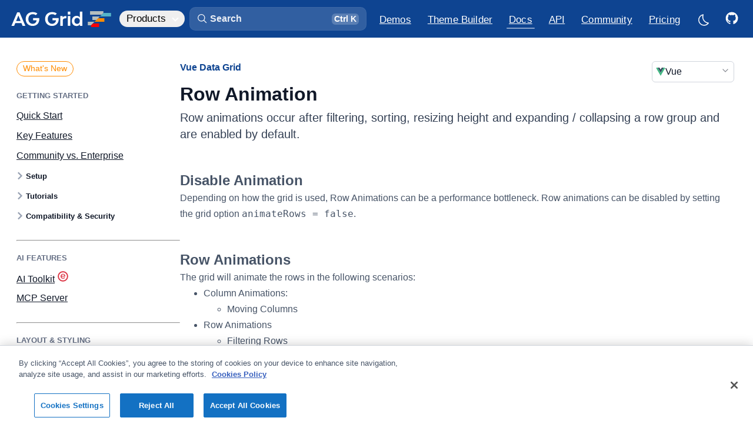

--- FILE ---
content_type: text/html
request_url: https://react-grid.ag-grid.com/vue-data-grid/row-animation/
body_size: 36650
content:
<!DOCTYPE html><link rel="preconnect" href="https://fonts.googleapis.com"><link rel="preconnect" href="https://fonts.gstatic.com" crossorigin><link href="https://fonts.googleapis.com/css2?family=JetBrains+Mono:wght@400;700&display=swap" rel="stylesheet"><html lang="en" data-astro-cid-sckkx6r4 style="--lightModeCSSUrl: url(&#34;/images/sun.svg&#34;);--darkModeCSSUrl: url(&#34;/images/moon.svg&#34;);"> <head><meta charset="UTF-8"><meta name="description" content="Row animations occur after filtering, sorting, resizing height and expanding / collapsing a row group and are enabled by default. Download AG Grid v35.0.0 today: The best Vue Table &#38; Vue Data Grid in the world."><meta name="viewport" content="width=device-width"><link rel="icon" type="image/png" sizes="196x196" href="/_astro/favicon-196.Bimfhk9M.png"><link rel="icon" type="image/png" sizes="192x192" href="/_astro/favicon-192.BPgSS0FN.png"><link rel="icon" type="image/png" sizes="180x180" href="/_astro/favicon-180.DPLMo2LR.png"><link rel="icon" type="image/png" sizes="167x167" href="/_astro/favicon-167.I4Tpyy48.png"><link rel="icon" type="image/png" sizes="152x152" href="/_astro/favicon-152.cc6y96U4.png"><link rel="icon" type="image/png" sizes="128x128" href="/_astro/favicon-128.DBIUHlVo.png"><link rel="icon" type="image/png" sizes="32x32" href="/_astro/favicon-32.WDuB-104.png"><link rel="apple-touch-icon" sizes="180x180" href="/_astro/favicon-180-touch.DLSK8QDR.png"><link rel="apple-touch-icon" sizes="167x167" href="/_astro/favicon-167-touch.BlG15XMf.png"><link rel="apple-touch-icon" sizes="152x152" href="/_astro/favicon-152-touch.Cer8BKXE.png"><meta name="generator" content="Astro v5.13.3"><title>Vue Grid: Row Animation | AG Grid</title><link rel="canonical" href="https://www.ag-grid.com/vue-data-grid/row-animation/"><link rel="sitemap" type="application/xml" title="Sitemap" href="/sitemap-index.xml"><!-- Import all global design system CSS --><link rel="stylesheet" href="/_astro/design-system.C6B7BdIz.css"><!-- Facebook Meta Tags --><meta property="og:url" content="https://www.ag-grid.com/vue-data-grid/row-animation/"><meta property="og:type" content="website"><meta property="og:title" content="Vue Grid: Row Animation | AG Grid"><meta property="og:description" content="Row animations occur after filtering, sorting, resizing height and expanding / collapsing a row group and are enabled by default. Download AG Grid v35.0.0 today: The best Vue Table &#38; Vue Data Grid in the world."><meta property="og:image" content="/images/ag-grid-social.png"><!-- Twitter Meta Tags --><meta name="twitter:card" content="summary_large_image"><meta property="twitter:domain" content="www.ag-grid.com"><meta property="twitter:url" content="https://www.ag-grid.com/vue-data-grid/row-animation/"><meta name="twitter:title" content="Vue Grid: Row Animation | AG Grid"><meta name="twitter:description" content="Row animations occur after filtering, sorting, resizing height and expanding / collapsing a row group and are enabled by default. Download AG Grid v35.0.0 today: The best Vue Table &#38; Vue Data Grid in the world."><meta name="twitter:image" content="/images/ag-grid-social.png"><script>(function(){const googleTagManagerId = "GTM-T7JG534";
const extraParams = "";

    (function (w, d, s, l, i) {
        w[l] = w[l] || [];
        w[l].push({ 'gtm.start': new Date().getTime(), event: 'gtm.js' });
        var f = d.getElementsByTagName(s)[0],
            j = d.createElement(s),
            dl = l != 'dataLayer' ? '&l=' + l : '';
        j.async = true;
        j.src = 'https://www.googletagmanager.com/gtm.js?id=' + i + dl + extraParams + '&gtm_cookies_win=x';
        f.parentNode.insertBefore(j, f);
    })(window, document, 'script', 'dataLayer', googleTagManagerId);
})();</script><script defer data-domain="ag-grid.com" src="https://plausible.io/js/script.tagged-events.outbound-links.js"></script> <script>
    window.plausible =
        window.plausible ||
        function () {
            (window.plausible.q = window.plausible.q || []).push(arguments);
        };
</script><script async type="text/javascript" src="https://secure.inventiveinspired7.com/js/792251.js"></script><noscript><img alt="" src="https://secure.inventiveinspired7.com/792251.png" style="display:none;; --lightModeCSSUrl: url(&#34;/images/sun.svg&#34;);--darkModeCSSUrl: url(&#34;/images/moon.svg&#34;);" data-astro-cid-sckkx6r4></noscript><link rel="stylesheet" href="/_astro/example-finance.CRceXFBW.css">
<link rel="stylesheet" href="/_astro/_pageName_.BbRiA3ED.css">
<style>._sideNav_tnl9m_1{--left-margin: 64px;display:none;width:calc(var(--layout-width-3-12) - var(--left-margin));margin-left:32px;padding-top:34px;padding-bottom:64px;line-height:var(--text-lh-sm)}@supports (position: sticky){._sideNav_tnl9m_1{padding-top:0;padding-bottom:0}}@media screen and (min-width:1475px){._sideNav_tnl9m_1{display:block}}@supports (position: sticky){._sideNav_tnl9m_1>div{display:flex;margin-right:calc(var(--layout-horizontal-margins) * -1);padding-top:34px;padding-right:32px;padding-bottom:4px;position:sticky;top:var(--layout-site-header-height);max-height:calc(100vh - var(--layout-site-header-height));overflow:hidden;overflow-y:auto}}._sideNav_tnl9m_1 ul{--nav-line-color: var(--color-util-gray-300);display:inline-flex;position:relative;flex-direction:column;padding-left:0;list-style:none;z-index:-2}._sideNav_tnl9m_1 ul>li:last-child{min-height:192px}[data-dark-mode=true] ._sideNav_tnl9m_1 ul{--nav-line-color: var(--color-border-primary)}._sideNav_tnl9m_1 li{--item-gap: .875em;position:relative;padding-left:16px;margin:var(--item-gap) 0;margin-bottom:0}._sideNav_tnl9m_1 a{--active-color: var(--color-util-brand-500);--active-border: var(--color-util-brand-400);--hover-background: var(--color-util-brand-50);--active-background: var(--color-util-brand-50);display:inline-block;padding:0;color:var(--color-util-gray-500);transition:color .25s ease-in-out;font-weight:var(--text-regular);font-size:var(--text-fs-regular)}[data-dark-mode=true] ._sideNav_tnl9m_1 a{--active-color: var(--color-brand-300);--active-border: var(--color-brand-300);--hover-background: rgba(56, 146, 249, .06);--active-background: rgba(56, 146, 249, .09);color:var(--color-gray-400)}._sideNav_tnl9m_1 a:hover,._sideNav_tnl9m_1 a.active{color:var(--active-color)}[data-dark-mode=true] ._sideNav_tnl9m_1 a:hover{color:var(--color-fg-primary)}._sideNav_tnl9m_1 a.active{cursor:default}._sideNav_tnl9m_1 a:before{content:"";position:absolute;width:100%;top:-4px;bottom:-4px;left:0;opacity:0;z-index:-1;transition:color .33s ease-in-out,border-color .33s ease-in-out,background-color .33s ease-in-out}._sideNav_tnl9m_1 a:hover:before{opacity:1}._sideNav_tnl9m_1 a.active:before{opacity:1}._sideNav_tnl9m_1 ._level1_tnl9m_106{font-size:var(--text-fs-lg);margin-top:0}._sideNav_tnl9m_1 ._level3_tnl9m_111{--item-gap: .5em;padding-top:4px;padding-bottom:4px;font-weight:var(--text-regular)}._sideNav_tnl9m_1 ._level1_tnl9m_106+._level3_tnl9m_111,._sideNav_tnl9m_1 ._level2_tnl9m_119+._level3_tnl9m_111{margin-top:var(--item-gap)}._sideNav_tnl9m_1 ._level3_tnl9m_111,._sideNav_tnl9m_1 ._level4_tnl9m_124,._sideNav_tnl9m_1 ._level5_tnl9m_125,._sideNav_tnl9m_1 ._level6_tnl9m_126{padding-left:32px}._sideNav_tnl9m_1 ._level4_tnl9m_124,._sideNav_tnl9m_1 ._level5_tnl9m_125,._sideNav_tnl9m_1 ._level6_tnl9m_126{--item-gap: .4375em;font-size:var(--text-fs-base);opacity:.8}._hidden_tnl9m_138{display:none}
</style>
<link rel="stylesheet" href="/_astro/_pageName_.CQKwJ1cB.css">
<link rel="stylesheet" href="/_astro/_pageName_.D-MzBAvj.css">
<style>._container_zs2db_1{display:flex;gap:16px;font-weight:400;width:100%}@media(max-width:768px){._container_zs2db_1{flex-direction:column}}._card_zs2db_13{width:100%;background:var(--color-bg-primary);border-radius:10px;padding:20px;text-align:left;transition:transform .2s ease-in-out;border:1px solid var(--color-border-secondary);min-height:180px;color:var(--color-bg-secondary)}._card_zs2db_13:hover{transform:translateY(-5px);background-color:var(--color-bg-secondary);transition:all .3s}._card_zs2db_13 svg{margin-bottom:16px}._card_zs2db_13 path{fill:var(--color-util-brand-700)}._iconGroup_zs2db_36{display:flex;justify-content:space-between}._titleIcon_zs2db_41{display:flex;flex-direction:row;align-items:center;gap:8px;padding-bottom:8px}._titleIcon_zs2db_41 div{height:20px}._titleIcon_zs2db_41 svg{height:20px;width:20px}._titleIcon_zs2db_41 path{fill:var(--color-fg-primary);opacity:.4}._icon_zs2db_36{font-size:2rem;padding:10px;border-radius:50%;display:inline-block}._title_zs2db_41{font-size:18px;margin-top:10px;font-weight:700}._description_zs2db_73{color:color-mix(in srgb,var(--color-text-secondary),var(--color-bg-primary) 20%);font-weight:400}
._icon_1jqgc_1{fill:var(--icon-color, var(--color-fg-primary));width:var(--icon-size);height:var(--icon-size);transition:fill .25s ease-in-out}
.force-resize-cursor *{cursor:ew-resize!important}@keyframes _fadeIn_1g5nw_1{0%{opacity:0}to{opacity:.8}}@keyframes _fadeOut_1g5nw_1{0%{opacity:.8}to{opacity:0}}@keyframes _scaleFadeInUp_1g5nw_1{0%{opacity:0;transform:translate(-50%,-50%) scale(.95)}to{opacity:1;transform:translate(-50%,-50%) scale(1)}}@keyframes _scaleFadeOutDown_1g5nw_1{0%{opacity:1;transform:translate(-50%,-50%) scale(1)}to{opacity:0;transform:translate(-50%,-50%) scale(.95)}}._overlay_1g5nw_37{background-color:color-mix(in srgb,var(--color-black),var(--color-black) 45%);z-index:1000;position:fixed;inset:0;opacity:.8}[data-dark-mode=true] ._overlay_1g5nw_37{background-color:color-mix(in srgb,var(--color-black),var(--color-bg-primary) 35%);opacity:.8}._overlay_1g5nw_37[data-state=open]{animation:_fadeIn_1g5nw_1 .25s ease-in}._overlay_1g5nw_37[data-state=closed]{animation:_fadeOut_1g5nw_1 .25s ease-in}._content_1g5nw_55{background-color:var(--color-bg-primary);border-radius:8px;box-shadow:#0e121659 0 10px 38px -10px,#0e121633 0 10px 20px -15px;position:fixed;top:50%;left:50%;transform:translate(-50%,-50%);width:90vw;max-width:464px;max-height:85vh;z-index:1000;overflow:hidden}._content_1g5nw_55:focus{outline:none}._content_1g5nw_55[data-state=open]{animation:_scaleFadeInUp_1g5nw_1 .2s cubic-bezier(.4,0,1,1)}._content_1g5nw_55[data-state=closed]{animation:_scaleFadeOutDown_1g5nw_1 .2s cubic-bezier(1,1,0,.4)}._title_1g5nw_79{margin:0 0 8px;font-size:var(--text-fs-lg);color:var(--color-text-secondary)}._description_1g5nw_86{margin:10px 0 0;color:var(--mauve-11);font-size:15px;line-height:1.5}._contentModal_1g5nw_93{padding:24px}._actions_1g5nw_97{padding:16px;display:flex;justify-content:flex-end;gap:8px;border-top:1px solid var(--color-border-secondary);font-size:14px}._actions_1g5nw_97._noSeparator_1g5nw_105{padding:0 24px 24px;border-top:none}._fullWidth_1g5nw_110{width:100%}
</style>
<link rel="stylesheet" href="/_astro/DocsExampleRunner.Cu-Wbc-y.css">
<style>._form_1lldh_1 .alert{margin:0 0 6px}._form_1lldh_1 h1,._form_1lldh_1 h2,._form_1lldh_1 h3,._form_1lldh_1 h4{display:flex;align-items:center;gap:8px}._licenceWrapper_1lldh_14{margin-top:8px;position:relative}._license_1lldh_19,._licencePlaceholder_1lldh_20{width:100%;height:14.2em;padding:16px;word-break:break-all;font-family:var(--text-monospace-font-family);font-size:15px;line-height:var(--text-lh-base)}._license_1lldh_19{resize:none;border-radius:var(--radius-md);border:1px solid color-mix(in srgb,var(--color-border-secondary),var(--color-border-primary));background-color:var(--color-bg-secondary);color:var(--color-fg-secondary)}._license_1lldh_19::placeholder{opacity:0}[data-dark-mode=true] ._license_1lldh_19{background-color:var(--color-bg-tertiary)}._licencePlaceholder_1lldh_20{position:absolute;top:0;left:0;overflow:hidden;pointer-events:none}._licencePlaceholder_1lldh_20 span{opacity:.5}._licenseData_1lldh_55{display:flex;flex-direction:column;gap:16px;margin-top:16px}._expired_1lldh_62{color:var(--color-negative)}._frameworkLogo_1lldh_66{width:24px;height:24px;border-radius:var(--radius-xs)}._configureItems_1lldh_72{display:flex;align-items:center;flex-wrap:wrap;gap:12px 32px;margin-top:8px}._configureItems_1lldh_72 label{display:flex;align-items:center;gap:12px}._error_1lldh_85{border:1px solid var(--color-input-error);background-color:var(--color-util-warning-100)}._results_1lldh_90{margin-top:32px}._results_1lldh_90 h2{margin-top:48px}._reposTable_1lldh_97 thead{line-height:1.2;vertical-align:bottom}._reposTable_1lldh_97 th:first-child,._reposTable_1lldh_97 td:first-child{padding-left:0}._reposTable_1lldh_97 td{vertical-align:middle;text-transform:capitalize}._reposTable_1lldh_97 ._frameworkLogo_1lldh_66{margin-right:4px}@media screen and (max-width:900px){._reposTable_1lldh_97 thead{display:none}._reposTable_1lldh_97 tr,._reposTable_1lldh_97 td{display:block;text-align:left}._reposTable_1lldh_97 tr{padding:16px 0}._reposTable_1lldh_97 tr:nth-child(2n){background-color:unset}._reposTable_1lldh_97 td{padding:0;line-height:var(--text-lh-tight);font-weight:var(--text-bold)}._reposTable_1lldh_97 td:not(:last-child){margin-bottom:8px}._reposTable_1lldh_97 td[data-column]:before{content:attr(data-column) ": ";font-weight:var(--text-regular);color:var(--color-fg-secondary)}}@media screen and (min-width:900px){._reposTable_1lldh_97 th:last-child,._reposTable_1lldh_97 td:last-child{padding-right:0;text-align:right}._reposTable_1lldh_97 [data-column="GitHub Repo"]{width:280px}._reposTable_1lldh_97 [data-column=Framework]{width:140px}}@media screen and (min-width:1600px){._reposTable_1lldh_97 [data-column="License Type"]{width:160px}}._repoButton_1lldh_160>svg.icon{--icon-size: 1.5em;position:relative;right:4px}
._container_1d2i5_1{--icon-color: var(--color-enterprise-icon);--icon-size: 18px;display:flex;align-items:center;gap:6px}._container_1d2i5_1 .icon{position:relative;top:-2px}._link_1d2i5_13{opacity:.5;transition:opacity .33s ease-in-out}.ag-row:hover ._link_1d2i5_13{opacity:1}._newTabIcon_1d2i5_21{--icon-size: 14px;margin:2px 2px 0 6px}._configuration_10dtg_1{display:flex;flex-direction:column;gap:16px}._rowModel_10dtg_7,._bundles_10dtg_8,._charts_10dtg_9{display:flex;align-items:center}._rowModel_10dtg_7 ._label_10dtg_13,._bundles_10dtg_8 ._label_10dtg_13,._charts_10dtg_9 ._label_10dtg_13{width:100px;font-weight:var(--text-semibold)}._rowModel_10dtg_7>div,._bundles_10dtg_8>div,._charts_10dtg_9>div{display:flex;gap:32px;margin-left:12px}._rowModel_10dtg_7 label,._bundles_10dtg_8 label,._charts_10dtg_9 label{cursor:pointer;display:flex;align-items:center;gap:6px}._enterpriseIcon_10dtg_35{--icon-size: var(--text-fs-lg);--icon-color: var(--color-enterprise-icon)}._moduleName_zn8z5_1{font-size:13px}._searchBox_83fei_1{position:relative;display:flex;margin-top:16px;border-radius:var(--radius-md);cursor:text}[data-dark-mode=true] ._searchBox_83fei_1 input{background:color-mix(in srgb,var(--color-bg-primary),var(--color-fg-primary) 6%)}[data-dark-mode=true] ._searchBox_83fei_1 input::placeholder{color:#fff9}._searchIcon_83fei_15{--icon-size: 20px;--icon-color: var(--color-fg-secondary);position:absolute;top:10px;left:16px}input[type=search]._searchInput_83fei_23{width:100%;padding:8px 8px 8px 40px}input[type=search]._searchInput_83fei_23::placeholder{color:var(--color-fg-quinary)}input[type=search]._searchInput_83fei_23::-webkit-search-decoration,input[type=search]._searchInput_83fei_23::-webkit-search-cancel-button{display:none}
</style>
<link rel="stylesheet" href="/_astro/example-finance.CZ7KR_2a.css">
<style>._cta_2jr3h_1{position:relative;display:inline-block}a._cta_2jr3h_1,._cta_2jr3h_1 a,._cta_2jr3h_1 button{display:flex;justify-content:center;align-items:center;width:40px;height:40px;border-radius:var(--radius-sm);transition:color .25s ease-in-out,background-color .25s ease-in-out;cursor:pointer}a._cta_2jr3h_1:hover,._cta_2jr3h_1 a:hover,._cta_2jr3h_1 button:hover{background-color:var(--color-util-brand-100)}a._cta_2jr3h_1:focus-visible,._cta_2jr3h_1 a:focus-visible,._cta_2jr3h_1 button:focus-visible{outline:none;box-shadow:0 0 0 4px var(--color-button-primary-shadow-focus),var(--shadow-xs)}a._cta_2jr3h_1 svg,._cta_2jr3h_1 a svg,._cta_2jr3h_1 button svg{--icon-size: 1.25em;fill:var(--color-link);transform:translate(1px,.75px);transition:fill .25s ease-in-out}li:first-child a._cta_2jr3h_1 svg,li:first-child ._cta_2jr3h_1 a svg,li:first-child ._cta_2jr3h_1 button svg{--icon-size: 1.35em}[data-dark-mode=true] a._cta_2jr3h_1:hover,[data-dark-mode=true] ._cta_2jr3h_1 a:hover,[data-dark-mode=true] ._cta_2jr3h_1 button:hover{background-color:var(--color-util-brand-50)}@supports (-webkit-touch-callout: none){._cta_2jr3h_1 button{display:none}}._tooltip_2jr3h_53{--tooltip-background: var(--color-fg-primary);position:absolute;display:block;color:var(--color-bg-primary);top:-44px;left:50%;padding:4px 16px;white-space:nowrap;font-weight:600;background-color:var(--tooltip-background);border-radius:6px;transform:translate(-50%,4px);opacity:0;pointer-events:none;transition-delay:0;transition:opacity .165s ease-in,transform .165s ease-in;z-index:1}._tooltip_2jr3h_53:before{content:"";position:absolute;background-color:var(--tooltip-background);width:16px;height:16px;transform:rotate(45deg);bottom:-7px;left:calc(50% - 8px);border-radius:3px;z-index:-1}._cta_2jr3h_1:hover ._tooltip_2jr3h_53{opacity:1;transform:translate(-50%);transition:opacity .33s ease-in,transform .33s ease-in;transition-delay:.165s}[data-dark-mode=true] ._tooltip_2jr3h_53{--tooltip-background: var(--color-bg-secondary);color:var(--color-fg-primary);box-shadow:0 -4px 16px #0006}
._container_kzfe6_1{display:flex;flex-direction:column;gap:8px;min-height:800px}._container_kzfe6_1 .ag-root-wrapper{border-bottom-left-radius:0;border-bottom-right-radius:0}._container_kzfe6_1 .ag-group-child-count{opacity:.6666;margin-left:4px}._moduleSnippet_kzfe6_16 pre{margin-top:-9px;border-top-left-radius:0;border-top-right-radius:0}[data-dark-mode=true] ._moduleSnippet_kzfe6_16 pre{border-color:color-mix(in srgb,var(--color-fg-primary) 15%,transparent)}
._linkIcon_152wk_1{position:relative}._linkIcon_152wk_1 svg{pointer-events:none}._docsHeaderIcon_152wk_8{width:28px;height:28px;padding:0;margin-left:4px;font-size:var(--text-fs-base);opacity:0;line-height:1.2;transition:opacity .33s ease-in-out}._docsHeaderIcon_152wk_8 svg{--icon-size: 18px;--icon-color: var(--color-link);position:absolute;top:4px;left:4px;bottom:unset;margin:0;visibility:visible}._docsHeaderIcon_152wk_8:hover,._docsHeaderIcon_152wk_8:focus-visible,._docsHeaderIcon_152wk_8._active_152wk_28{opacity:1}._exampleIcon_152wk_32{color:red}h1:hover ._docsHeaderIcon_152wk_8,h2:hover ._docsHeaderIcon_152wk_8,h3:hover ._docsHeaderIcon_152wk_8,h4:hover ._docsHeaderIcon_152wk_8,h5:hover ._docsHeaderIcon_152wk_8,h6:hover ._docsHeaderIcon_152wk_8{opacity:1}._tooltip_152wk_45{--tooltip-background: var(--color-fg-primary);position:absolute;display:block;color:var(--color-bg-primary);top:-38px;left:50%;padding:4px 16px;white-space:nowrap;font-size:var(--text-fs-sm);background-color:var(--tooltip-background);border-radius:6px;transform:translate(-50%,4px);opacity:0;pointer-events:none;transition:opacity .165s ease-in,transform .165s ease-in;z-index:1}._tooltip_152wk_45:before{content:"";position:absolute;background-color:var(--tooltip-background);width:16px;height:16px;transform:rotate(45deg);bottom:-7px;left:calc(50% - 8px);border-radius:3px;z-index:-1}._linkIcon_152wk_1:hover ._tooltip_152wk_45,._linkIcon_152wk_1._active_152wk_28 ._tooltip_152wk_45{opacity:1;transform:translate(-50%);transition:opacity .33s ease-in,transform .33s ease-in}._linkIcon_152wk_1._active_152wk_28 ._tooltip_152wk_45{animation-name:_bounce_152wk_1;animation-duration:.25s}[data-dark-mode=true] ._tooltip_152wk_45{--tooltip-background: var(--color-bg-secondary);color:var(--color-fg-primary);box-shadow:0 -4px 16px #0006}@keyframes _bounce_152wk_1{0%{transform:translate(-50%)}50%{transform:translate(-50%,-4px)}to{transform:translate(-50%)}}
._icon_1jqgc_1{fill:var(--icon-color, var(--color-fg-primary));width:var(--icon-size);height:var(--icon-size);transition:fill .25s ease-in-out}
._clipboardButtonOuter_8cpmg_1{--clipboard-button-bg: var(--color-code-background);--clipboard-button-fg: var(--color-fg-tertiary);display:flex;align-items:center;position:absolute;top:4px;right:4px;opacity:0;z-index:2;transition:opacity .33s ease-in-out}pre:hover ._clipboardButtonOuter_8cpmg_1,._clipboardButtonOuter_8cpmg_1._hasCopied_8cpmg_13{opacity:1}._clipboardButtonOuter_8cpmg_1:hover{--clipboard-button-fg: var(--color-util-brand-400)}[data-dark-mode=true] ._clipboardButtonOuter_8cpmg_1:hover{--clipboard-button-fg: var(--color-link-hover)}._clipboardButtonOuter_8cpmg_1._hasCopied_8cpmg_13{--clipboard-button-bg: var(--color-util-gray-700);--clipboard-button-fg: var(--color-fg-white)}[data-dark-mode=true] ._clipboardButtonOuter_8cpmg_1._hasCopied_8cpmg_13{--clipboard-button-fg: var(--color-bg-primary)}.example-runner-outer ._clipboardButtonOuter_8cpmg_1{right:20px}._clipboardButton_8cpmg_1,._clipboardButtonCopied_8cpmg_34{display:flex;align-items:center;height:32px;background-color:var(--clipboard-button-bg);border-top:1px solid var(--color-border-primary);border-bottom:1px solid var(--color-border-primary)}._clipboardButton_8cpmg_1{width:calc(32px - var(--radius-sm));border-top-right-radius:var(--radius-sm);border-bottom-right-radius:var(--radius-sm);border-right:1px solid var(--color-border-primary);cursor:pointer;transition:background-color .25s ease-in-out}._clipboardButton_8cpmg_1 svg{--icon-size: 22px;--icon-color: var(--clipboard-button-fg);transition:fill .25s ease-in-out}._clipboardButtonCopiedOuter_8cpmg_57{overflow:hidden}._clipboardButtonCopied_8cpmg_34{font-size:var(--text-fs-sm);font-weight:var(--text-semibold);padding-left:8px;padding-right:8px;border-top-left-radius:var(--radius-sm);border-bottom-left-radius:var(--radius-sm);border-left:1px solid var(--color-border-primary);font-weight:var(--text-regular);color:var(--clipboard-button-fg);transition:background-color .25s ease-in-out,color .25s ease-in-out;cursor:pointer}
._alert_1p97w_1{--icon-size: 1.5rem;display:flex;gap:8px;align-items:center;padding:8px 8px 8px 12px;background-color:var(--color-util-brand-50);border-radius:var(--radius-md);border:1px solid var(--color-util-brand-100);color:var(--color-util-brand-700);margin-top:20px;margin-bottom:32px}[data-dark-mode=true] ._alert_1p97w_1{background-color:color-mix(in srgb,var(--color-util-brand-50),var(--color-bg-primary) 60%)}._alert_1p97w_1 .icon{align-self:flex-start;position:relative;flex-shrink:0;fill:var(--color-util-brand-700)}._alert_1p97w_1 p :last-child{margin-bottom:0}._alert_1p97w_1 a{font-weight:var(--text-semibold);text-decoration:underline}._alert_1p97w_1 kbd{margin:0;padding-top:.075em;padding-bottom:.25em}._alert_1p97w_1._idea_1p97w_36 .icon{fill:orange}._alert_1p97w_1._warning_1p97w_40{color:var(--color-util-warning-700);background-color:var(--color-util-warning-50);border-color:color-mix(in srgb,var(--color-util-warning-600) 20%,var(--color-bg-primary))}[data-dark-mode=true] ._alert_1p97w_1._warning_1p97w_40{border-color:color-mix(in srgb,var(--color-util-warning-600) 30%,var(--color-bg-primary))}._alert_1p97w_1._warning_1p97w_40 .icon{fill:var(--color-util-warning-700)}._alert_1p97w_1._success_1p97w_52{color:var(--color-success);background-color:color-mix(in srgb,var(--color-success) 6%,var(--color-bg-primary));border-color:color-mix(in srgb,var(--color-success) 20%,var(--color-bg-primary))}[data-dark-mode=true] ._alert_1p97w_1._success_1p97w_52{background-color:color-mix(in srgb,var(--color-success) 10%,var(--color-bg-primary));border-color:color-mix(in srgb,var(--color-success) 28%,var(--color-bg-primary))}._alert_1p97w_1._success_1p97w_52 .icon{fill:var(--color-success)}
</style><style>.container[data-astro-cid-rewqq5du]{position:relative}.container[data-astro-cid-rewqq5du] .logomark{position:absolute;top:50%;left:50%;transform:translate(-50%,-50%) scale(2)}.container[data-astro-cid-rewqq5du].hasExampleConsoleLog .logomark{transform:translate(-50%,calc(-100% - 50px)) scale(2)}
</style></head> <body data-is-homepage="false" data-astro-cid-sckkx6r4 style="--lightModeCSSUrl: url(&#34;/images/sun.svg&#34;);--darkModeCSSUrl: url(&#34;/images/moon.svg&#34;);"> <script>
            const htmlEl = document.querySelector('html');
            const localDarkmode = localStorage['documentation:darkmode'];
            const isOSDarkmode = (
                window.matchMedia && window.matchMedia('(prefers-color-scheme: dark)').matches
            ).toString();

            if (localDarkmode === undefined) {
                localStorage.setItem('documentation:darkmode', isOSDarkmode);
            }

            htmlEl.classList.add('no-transitions');
            htmlEl.dataset.darkMode = localDarkmode !== undefined ? localDarkmode : isOSDarkmode;

            const getDarkmode = () => htmlEl.dataset.darkMode === 'true';
            htmlEl.dataset.agThemeMode = getDarkmode() ? 'dark-blue' : 'light';
            htmlEl.offsetHeight; // Trigger a reflow, flushing the CSS changes
            htmlEl.classList.remove('no-transitions');

            // Set up dark mode on change listeners
            const darkModeListeners = [];
            globalThis.addDarkmodeOnChange = (onChange) => {
                darkModeListeners.push(onChange);

                // Run once on initialisation
                onChange(getDarkmode());
            };

            // Listen to changes to html[data-dark-mode] attribute and notify listeners
            const observer = new MutationObserver((mutations) => {
                mutations.forEach((mutation) => {
                    if (mutation.attributeName === 'data-dark-mode') {
                        const newDarkmode = getDarkmode();
                        darkModeListeners.forEach((listener) => {
                            listener(newDarkmode);
                        });
                    }
                });
            });
            observer.observe(htmlEl, { attributes: true });
        </script> <div id="mainContainer" class="_mainContainer_b2g1f_5" data-astro-cid-sckkx6r4 style="--lightModeCSSUrl: url(&#34;/images/sun.svg&#34;);--darkModeCSSUrl: url(&#34;/images/moon.svg&#34;);"> <header class="_header_qzfa5_1 site-header"> <div class="_headerInner_qzfa5_20 layout-page-max-width"> <style>astro-island,astro-slot,astro-static-slot{display:contents}</style><script>(()=>{var e=async t=>{await(await t())()};(self.Astro||(self.Astro={})).load=e;window.dispatchEvent(new Event("astro:load"));})();</script><script>(()=>{var A=Object.defineProperty;var g=(i,o,a)=>o in i?A(i,o,{enumerable:!0,configurable:!0,writable:!0,value:a}):i[o]=a;var d=(i,o,a)=>g(i,typeof o!="symbol"?o+"":o,a);{let i={0:t=>m(t),1:t=>a(t),2:t=>new RegExp(t),3:t=>new Date(t),4:t=>new Map(a(t)),5:t=>new Set(a(t)),6:t=>BigInt(t),7:t=>new URL(t),8:t=>new Uint8Array(t),9:t=>new Uint16Array(t),10:t=>new Uint32Array(t),11:t=>1/0*t},o=t=>{let[l,e]=t;return l in i?i[l](e):void 0},a=t=>t.map(o),m=t=>typeof t!="object"||t===null?t:Object.fromEntries(Object.entries(t).map(([l,e])=>[l,o(e)]));class y extends HTMLElement{constructor(){super(...arguments);d(this,"Component");d(this,"hydrator");d(this,"hydrate",async()=>{var b;if(!this.hydrator||!this.isConnected)return;let e=(b=this.parentElement)==null?void 0:b.closest("astro-island[ssr]");if(e){e.addEventListener("astro:hydrate",this.hydrate,{once:!0});return}let c=this.querySelectorAll("astro-slot"),n={},h=this.querySelectorAll("template[data-astro-template]");for(let r of h){let s=r.closest(this.tagName);s!=null&&s.isSameNode(this)&&(n[r.getAttribute("data-astro-template")||"default"]=r.innerHTML,r.remove())}for(let r of c){let s=r.closest(this.tagName);s!=null&&s.isSameNode(this)&&(n[r.getAttribute("name")||"default"]=r.innerHTML)}let p;try{p=this.hasAttribute("props")?m(JSON.parse(this.getAttribute("props"))):{}}catch(r){let s=this.getAttribute("component-url")||"<unknown>",v=this.getAttribute("component-export");throw v&&(s+=` (export ${v})`),console.error(`[hydrate] Error parsing props for component ${s}`,this.getAttribute("props"),r),r}let u;await this.hydrator(this)(this.Component,p,n,{client:this.getAttribute("client")}),this.removeAttribute("ssr"),this.dispatchEvent(new CustomEvent("astro:hydrate"))});d(this,"unmount",()=>{this.isConnected||this.dispatchEvent(new CustomEvent("astro:unmount"))})}disconnectedCallback(){document.removeEventListener("astro:after-swap",this.unmount),document.addEventListener("astro:after-swap",this.unmount,{once:!0})}connectedCallback(){if(!this.hasAttribute("await-children")||document.readyState==="interactive"||document.readyState==="complete")this.childrenConnectedCallback();else{let e=()=>{document.removeEventListener("DOMContentLoaded",e),c.disconnect(),this.childrenConnectedCallback()},c=new MutationObserver(()=>{var n;((n=this.lastChild)==null?void 0:n.nodeType)===Node.COMMENT_NODE&&this.lastChild.nodeValue==="astro:end"&&(this.lastChild.remove(),e())});c.observe(this,{childList:!0}),document.addEventListener("DOMContentLoaded",e)}}async childrenConnectedCallback(){let e=this.getAttribute("before-hydration-url");e&&await import(e),this.start()}async start(){let e=JSON.parse(this.getAttribute("opts")),c=this.getAttribute("client");if(Astro[c]===void 0){window.addEventListener(`astro:${c}`,()=>this.start(),{once:!0});return}try{await Astro[c](async()=>{let n=this.getAttribute("renderer-url"),[h,{default:p}]=await Promise.all([import(this.getAttribute("component-url")),n?import(n):()=>()=>{}]),u=this.getAttribute("component-export")||"default";if(!u.includes("."))this.Component=h[u];else{this.Component=h;for(let f of u.split("."))this.Component=this.Component[f]}return this.hydrator=p,this.hydrate},e,this)}catch(n){console.error(`[astro-island] Error hydrating ${this.getAttribute("component-url")}`,n)}}attributeChangedCallback(){this.hydrate()}}d(y,"observedAttributes",["props"]),customElements.get("astro-island")||customElements.define("astro-island",y)}})();</script><astro-island uid="ZDDRWD" prefix="r16" component-url="/_astro/SiteLogo.Cl83jLfW.js" component-export="SiteLogo" renderer-url="/_astro/client.CVqs8Gwj.js" props="{}" ssr client="load" opts="{&quot;name&quot;:&quot;SiteLogo&quot;,&quot;value&quot;:true}" await-children><a href="/" aria-label="Home" class="_headerLogo_qzfa5_36"><svg xmlns="http://www.w3.org/2000/svg" class="logotype" width="154" height="40" viewBox="0 0 154 40"><style>
    .logotype path, .logotype rect { fill: #fff; }
    .logotype.dark-type &gt; path, .logotype.dark-type &gt; rect { fill: #003264; }
  </style><path d="M147.979,5.6l-0,28.417l-4.768,-0l-0.127,-2.988c-0.7,1.017 -1.59,1.844 -2.67,2.479c-1.081,0.572 -2.416,0.89 -3.942,0.89c-1.335,0 -2.606,-0.254 -3.687,-0.699c-1.144,-0.509 -2.162,-1.144 -2.988,-2.034c-0.826,-0.89 -1.526,-1.971 -1.971,-3.179c-0.508,-1.208 -0.699,-2.606 -0.699,-4.132c-0,-1.526 0.254,-2.924 0.699,-4.196c0.509,-1.271 1.145,-2.352 1.971,-3.242c0.826,-0.89 1.844,-1.589 2.988,-2.098c1.144,-0.509 2.352,-0.763 3.687,-0.763c1.526,0 2.797,0.254 3.878,0.827c1.081,0.572 1.971,1.335 2.67,2.415l-0,-11.633l4.959,-0l-0,-0.064Zm-10.426,24.539c1.653,-0 2.924,-0.572 3.941,-1.653c1.017,-1.081 1.526,-2.543 1.526,-4.323c-0,-1.78 -0.509,-3.179 -1.526,-4.323c-1.017,-1.081 -2.288,-1.653 -3.941,-1.653c-1.59,0 -2.925,0.572 -3.878,1.653c-1.017,1.081 -1.526,2.543 -1.526,4.323c0,1.78 0.509,3.179 1.526,4.259c1.017,1.145 2.288,1.717 3.878,1.717"></path><rect x="119.067" y="5.6" width="4.959" height="5.849"></rect><rect x="119.067" y="14.373" width="4.959" height="19.644"></rect><path d="M108.831,16.979c1.59,-2.352 5.595,-2.606 7.248,-2.606l-0,4.577c-2.035,0 -4.069,0.064 -5.277,0.954c-1.208,0.89 -1.843,2.098 -1.843,3.56l-0,10.553l-4.959,-0l0,-19.644l4.768,-0l0.063,2.606Z"></path><path d="M26.489,28.677l-12.46,-0l-2.162,5.34l-5.467,-0l11.507,-26.955l4.768,0l11.506,26.955l-5.531,-0l-2.161,-5.34Zm-1.717,-4.26l-4.513,-10.998l-4.514,10.998l9.027,0Z"></path><path d="M62.024,18.654l-12.286,0l-0,4.267l6.963,0c-0.219,2.139 -1.021,3.846 -2.406,5.123c-1.385,1.276 -3.208,1.914 -5.469,1.914c-1.288,0 -2.461,-0.231 -3.518,-0.693c-1.058,-0.462 -1.964,-1.113 -2.717,-1.95c-0.753,-0.839 -1.337,-1.848 -1.749,-3.027c-0.414,-1.179 -0.62,-2.486 -0.62,-3.92c-0,-1.433 0.206,-2.739 0.62,-3.919c0.412,-1.178 0.996,-2.187 1.749,-3.026c0.753,-0.838 1.665,-1.488 2.734,-1.95c1.07,-0.462 2.248,-0.693 3.538,-0.693c2.669,-0 4.696,0.642 6.081,1.927l3.284,-3.286c-2.486,-1.934 -5.63,-2.907 -9.439,-2.907c-2.114,-0 -4.023,0.334 -5.723,1.002c-1.703,0.669 -3.161,1.605 -4.376,2.807c-1.216,1.204 -2.151,2.657 -2.807,4.357c-0.657,1.702 -0.985,3.599 -0.985,5.688c-0,2.066 0.334,3.957 1.003,5.67c0.668,1.714 1.61,3.173 2.825,4.375c1.216,1.204 2.673,2.139 4.375,2.808c1.702,0.668 3.597,1.002 5.688,1.002c2.042,0 3.883,-0.334 5.524,-1.002c1.64,-0.669 3.038,-1.604 4.193,-2.808c1.154,-1.202 2.042,-2.661 2.661,-4.375c0.621,-1.713 0.93,-3.604 0.93,-5.67c0,-0.291 -0.007,-0.577 -0.017,-0.856c-0.014,-0.28 -0.032,-0.565 -0.056,-0.858"></path><path d="M100.792,18.654l-12.286,0l-0,4.267l6.963,0c-0.219,2.139 -1.021,3.846 -2.406,5.123c-1.385,1.276 -3.208,1.914 -5.469,1.914c-1.288,0 -2.461,-0.231 -3.518,-0.693c-1.058,-0.462 -1.964,-1.113 -2.717,-1.95c-0.753,-0.839 -1.337,-1.848 -1.749,-3.027c-0.414,-1.179 -0.62,-2.486 -0.62,-3.92c-0,-1.433 0.206,-2.739 0.62,-3.919c0.412,-1.178 0.996,-2.187 1.749,-3.026c0.753,-0.838 1.665,-1.488 2.735,-1.95c1.069,-0.462 2.247,-0.693 3.537,-0.693c2.669,-0 4.697,0.642 6.081,1.927l3.284,-3.286c-2.486,-1.934 -5.63,-2.907 -9.438,-2.907c-2.115,-0 -4.024,0.334 -5.724,1.002c-1.703,0.669 -3.161,1.605 -4.376,2.807c-1.216,1.204 -2.151,2.657 -2.807,4.357c-0.657,1.702 -0.985,3.599 -0.985,5.688c-0,2.066 0.334,3.957 1.003,5.67c0.668,1.714 1.61,3.173 2.825,4.375c1.216,1.204 2.673,2.139 4.375,2.808c1.702,0.668 3.597,1.002 5.689,1.002c2.041,0 3.883,-0.334 5.523,-1.002c1.64,-0.669 3.038,-1.604 4.193,-2.808c1.154,-1.202 2.042,-2.661 2.661,-4.375c0.621,-1.713 0.93,-3.604 0.93,-5.67c0,-0.291 -0.007,-0.577 -0.017,-0.856c-0.014,-0.28 -0.032,-0.565 -0.056,-0.858"></path></svg><svg xmlns="http://www.w3.org/2000/svg" class="logo-mark" width="64" height="48" viewBox="0 0 64 48"><style>
    .logomark .aqua { fill: #55b4c8; }
    .logomark .orange { fill: #ff8c00; }
    .logomark .red { fill: #f00; }
    .logomark .grey { fill: #b4bebe; }
  </style><rect class="aqua right-1" x="51" y="10" width="7" height="8"></rect><path class="aqua right-1" d="M58,10l-17,0l-8,8l25,0l0,-8Z"></path><rect class="orange right-2" x="36" y="22" width="7" height="8"></rect><path class="orange right-2" d="M43,30l0,-7.995l-14,-0l-8.008,7.995l22.008,0Z"></path><rect class="red right-3" x="24" y="34" width="7" height="8"></rect><path class="red right-3" d="M13,38.01l4,-4.01l14,0l0,8l-18,0l0,-3.99Z"></path><rect class="grey left-1" x="11" y="6" width="7" height="8"></rect><path class="grey left-1" d="M41,10l-4,4l-26,0l0,-8l30,0l0,4Z"></path><rect class="grey left-2" x="16" y="18" width="7" height="8"></rect><path class="grey left-2" d="M16,26l9,0l8,-8l-17,-0l0,8Z"></path><rect class="grey left-3" x="6" y="30" width="7" height="8"></rect><path class="grey left-3" d="M6,37.988l7,0.012l7.992,-8l-14.992,-0.047l-0,8.035Z"></path></svg></a><!--astro:end--></astro-island> <astro-island uid="1QDiVV" prefix="r17" component-url="/_astro/ProductDropdown.C7ljEpxK.js" component-export="ProductDropdown" renderer-url="/_astro/client.CVqs8Gwj.js" props="{&quot;items&quot;:[1,[[0,{&quot;title&quot;:[0,&quot;AG Grid&quot;],&quot;description&quot;:[0,&quot;Best JavaScript Grid in the World&quot;],&quot;url&quot;:[0,&quot;https://www.ag-grid.com&quot;]}],[0,{&quot;title&quot;:[0,&quot;AG Charts&quot;],&quot;description&quot;:[0,&quot;Best JavaScript Charts in the World&quot;],&quot;url&quot;:[0,&quot;https://www.ag-grid.com/charts&quot;]}]]],&quot;children&quot;:[0,null]}" ssr client="load" opts="{&quot;name&quot;:&quot;ProductDropdown&quot;,&quot;value&quot;:true}" await-children><div class="_customMenu_n6a0t_1 "><button class="_customTrigger_n6a0t_23 ">Products<span class="_arrow_n6a0t_51"></span></button></div><!--astro:end--></astro-island> <div class="_docsNavBtnSearchContainer_qzfa5_53"> <button id="top-bar-docs-button" class="_mobileNavButton_qzfa5_76 button-secondary" type="button" data-toggle="collapse" data-target="#side-nav" aria-controls="side-nav" aria-expanded="false" aria-label="Toggle docs page navigation"> <span>Docs</span> <svg focusable="false" preserveAspectRatio="xMidYMid meet" fill="currentColor" width="32" height="32" viewBox="0 0 32 32" aria-hidden="true" class="_icon_1jqgc_1 icon" xmlns="http://www.w3.org/2000/svg"><path d="M14 25H28V27H14zM7.17 26L4.59 28.58 6 30 10 26 6 22 4.58 23.41 7.17 26zM14 15H28V17H14zM7.17 16L4.59 18.58 6 20 10 16 6 12 4.58 13.41 7.17 16zM14 5H28V7H14zM7.17 6L4.59 8.58 6 10 10 6 6 2 4.58 3.41 7.17 6z"></path></svg> </button> <astro-island uid="Z1mAAvp" prefix="r19" component-url="/_astro/Search.CbOYFd_J.js" component-export="default" renderer-url="/_astro/client.CVqs8Gwj.js" props="{}" ssr client="load" opts="{&quot;name&quot;:&quot;Search&quot;,&quot;value&quot;:true}" await-children><div role="button" tabindex="0" class="_headerSearchBox_1bvo1_1" aria-label="Open search with Enter or Space, or use the shortcut Ctrl K while anywhere else in the page."><svg focusable="false" preserveAspectRatio="xMidYMid meet" fill="currentColor" width="32" height="32" viewBox="0 0 32 32" aria-hidden="true" class="_icon_1jqgc_1 icon" xmlns="http://www.w3.org/2000/svg"><path d="M29,27.5859l-7.5521-7.5521a11.0177,11.0177,0,1,0-1.4141,1.4141L27.5859,29ZM4,13a9,9,0,1,1,9,9A9.01,9.01,0,0,1,4,13Z"></path></svg><span class="_placeholder_1bvo1_47">Search</span></div><!--astro:end--></astro-island> </div> <astro-island uid="Z2n2v7I" prefix="r20" component-url="/_astro/HeaderNav.Czk3tjGO.js" component-export="HeaderNav" renderer-url="/_astro/client.CVqs8Gwj.js" props="{&quot;currentPath&quot;:[0,&quot;/vue-data-grid/row-animation/&quot;],&quot;items&quot;:[1,[[0,{&quot;title&quot;:[0,&quot;AG Charts&quot;],&quot;url&quot;:[0,&quot;https://www.ag-grid.com/charts&quot;],&quot;isCollapsed&quot;:[0,true]}],[0,{&quot;title&quot;:[0,&quot;Demos&quot;],&quot;path&quot;:[0,&quot;/example&quot;]}],[0,{&quot;title&quot;:[0,&quot;Theme Builder&quot;],&quot;path&quot;:[0,&quot;/theme-builder&quot;]}],[0,{&quot;title&quot;:[0,&quot;Docs&quot;],&quot;path&quot;:[0,&quot;./getting-started&quot;]}],[0,{&quot;title&quot;:[0,&quot;API&quot;],&quot;path&quot;:[0,&quot;./reference&quot;]}],[0,{&quot;title&quot;:[0,&quot;Community&quot;],&quot;path&quot;:[0,&quot;/community&quot;]}],[0,{&quot;title&quot;:[0,&quot;Pricing&quot;],&quot;path&quot;:[0,&quot;/license-pricing&quot;]}],[0,{&quot;title&quot;:[0,&quot;GitHub&quot;],&quot;url&quot;:[0,&quot;https://github.com/ag-grid/ag-grid&quot;],&quot;icon&quot;:[0,&quot;github&quot;]}]]],&quot;allPaths&quot;:[1,[[0,{&quot;title&quot;:[0,&quot;AG Charts&quot;],&quot;url&quot;:[0,&quot;https://www.ag-grid.com/charts&quot;],&quot;isCollapsed&quot;:[0,true]}],[0,{&quot;title&quot;:[0,&quot;Demos&quot;],&quot;path&quot;:[0,&quot;/example&quot;]}],[0,{&quot;title&quot;:[0,&quot;Theme Builder&quot;],&quot;path&quot;:[0,&quot;/theme-builder&quot;]}],[0,{&quot;title&quot;:[0,&quot;Docs&quot;],&quot;path&quot;:[0,&quot;./getting-started&quot;]}],[0,{&quot;title&quot;:[0,&quot;API&quot;],&quot;path&quot;:[0,&quot;./reference&quot;]}],[0,{&quot;title&quot;:[0,&quot;Community&quot;],&quot;path&quot;:[0,&quot;/community&quot;]}],[0,{&quot;title&quot;:[0,&quot;Pricing&quot;],&quot;path&quot;:[0,&quot;/license-pricing&quot;]}],[0,{&quot;title&quot;:[0,&quot;GitHub&quot;],&quot;url&quot;:[0,&quot;https://github.com/ag-grid/ag-grid&quot;],&quot;icon&quot;:[0,&quot;github&quot;]}],[0,&quot;reference&quot;],[0,&quot;grid-interface&quot;],[0,&quot;grid-options&quot;],[0,&quot;grid-events&quot;],[0,&quot;grid-api&quot;],[0,&quot;components&quot;],[0,&quot;column-interface&quot;],[0,&quot;column-properties&quot;],[0,&quot;column-object&quot;],[0,&quot;column-object-group&quot;],[0,&quot;column-events&quot;],[0,&quot;row-interface&quot;],[0,&quot;row-object&quot;],[0,&quot;row-events&quot;],[0,&quot;typescript-generics&quot;],[0,{&quot;title&quot;:[0,&quot;Docs&quot;],&quot;path&quot;:[0,&quot;/react&quot;]}],[0,{&quot;title&quot;:[0,&quot;Docs&quot;],&quot;path&quot;:[0,&quot;/angular&quot;]}],[0,{&quot;title&quot;:[0,&quot;Docs&quot;],&quot;path&quot;:[0,&quot;/vue&quot;]}],[0,{&quot;title&quot;:[0,&quot;Docs&quot;],&quot;path&quot;:[0,&quot;/javascript&quot;]}]]],&quot;apiPaths&quot;:[1,[[0,&quot;reference&quot;],[0,&quot;grid-interface&quot;],[0,&quot;grid-options&quot;],[0,&quot;grid-events&quot;],[0,&quot;grid-api&quot;],[0,&quot;components&quot;],[0,&quot;column-interface&quot;],[0,&quot;column-properties&quot;],[0,&quot;column-object&quot;],[0,&quot;column-object-group&quot;],[0,&quot;column-events&quot;],[0,&quot;row-interface&quot;],[0,&quot;row-object&quot;],[0,&quot;row-events&quot;],[0,&quot;typescript-generics&quot;]]]}" ssr client="load" opts="{&quot;name&quot;:&quot;HeaderNav&quot;,&quot;value&quot;:true}" await-children><div class="_mainNav_qzfa5_191"><nav class="_mainNavLarge_qzfa5_191"><ul class="_navItemList_qzfa5_225 list-style-none"><li class="_navItem_qzfa5_225"><a id="demos-nav" class="_navLink_qzfa5_243" href="/example/" aria-label="AG Grid Demos"><span>Demos</span></a></li><li class="_navItem_qzfa5_225"><a id="theme-builder-nav" class="_navLink_qzfa5_243" href="/theme-builder/" aria-label="AG Grid Theme Builder"><span>Theme Builder</span></a></li><li class="_navItem_qzfa5_225 _navItemActive_qzfa5_243"><a id="docs-nav" class="_navLink_qzfa5_243" href="/react-data-grid/getting-started/" aria-label="AG Grid Docs"><span>Docs</span></a></li><li class="_navItem_qzfa5_225"><a id="api-nav" class="_navLink_qzfa5_243" href="/react-data-grid/reference/" aria-label="AG Grid API"><span>API</span></a></li><li class="_navItem_qzfa5_225"><a id="community-nav" class="_navLink_qzfa5_243" href="/community/" aria-label="AG Grid Community"><span>Community</span></a></li><li class="_navItem_qzfa5_225"><a id="pricing-nav" class="_navLink_qzfa5_243" href="/license-pricing/" aria-label="AG Grid Pricing"><span>Pricing</span></a></li><li class="_navItem_qzfa5_225 _buttonItem_qzfa5_320 _githubItem_qzfa5_316"><a id="github-nav" class="_navLink_qzfa5_243" href="https://github.com/ag-grid/ag-grid" aria-label="AG Grid GitHub"><svg focusable="false" preserveAspectRatio="xMidYMid meet" fill="currentColor" width="32" height="32" viewBox="0 0 32 32" aria-hidden="true" class="_icon_1jqgc_1 icon" xmlns="http://www.w3.org/2000/svg"><path fill-rule="evenodd" d="M16,2a14,14,0,0,0-4.43,27.28c.7.13,1-.3,1-.67s0-1.21,0-2.38c-3.89.84-4.71-1.88-4.71-1.88A3.71,3.71,0,0,0,6.24,22.3c-1.27-.86.1-.85.1-.85A2.94,2.94,0,0,1,8.48,22.9a3,3,0,0,0,4.08,1.16,2.93,2.93,0,0,1,.88-1.87c-3.1-.36-6.37-1.56-6.37-6.92a5.4,5.4,0,0,1,1.44-3.76,5,5,0,0,1,.14-3.7s1.17-.38,3.85,1.43a13.3,13.3,0,0,1,7,0c2.67-1.81,3.84-1.43,3.84-1.43a5,5,0,0,1,.14,3.7,5.4,5.4,0,0,1,1.44,3.76c0,5.38-3.27,6.56-6.39,6.91a3.33,3.33,0,0,1,.95,2.59c0,1.87,0,3.38,0,3.84s.25.81,1,.67A14,14,0,0,0,16,2Z"></path></svg><span>GitHub</span></a></li><li class="_navItem_qzfa5_225 _buttonItem_qzfa5_320"><button class="_navLink_qzfa5_243 button-style-none" aria-label="Dark mode selector"><div class="_icon_qzfa5_88 _pseudoIcon_qzfa5_324"></div><span>Dark Mode</span></button></li></ul></nav></div><button class="_mobileMenuButton_qzfa5_117" type="button" aria-controls="_mainNavSmall_qzfa5_1" aria-expanded="false" aria-label="Toggle navigation"><svg xmlns="http://www.w3.org/2000/svg" class="_menuIcon_qzfa5_153" width="36" height="36" viewBox="0 0 36 36"><style>
    .menu-icon rect { fill: #fff; }
  </style><g class="top"><rect x="2" y="7" width="32" height="2"></rect></g><g class="middle"><rect x="2" y="17" width="32" height="2"></rect></g><g class="bottom"><rect x="2" y="27" width="32" height="2"></rect></g></svg></button><div id="_mainNavSmall_qzfa5_1" aria-hidden="true" class="rah-static rah-static--height-zero " style="height:0;overflow:hidden"><div><nav class="_mainNav_qzfa5_191"><ul class="_navItemList_qzfa5_225 list-style-none"><li class="_navItem_qzfa5_225"><a id="ag-charts-nav" class="_navLink_qzfa5_243" href="https://www.ag-grid.com/charts" aria-label="AG Grid AG Charts"><span>AG Charts</span></a></li><li class="_navItem_qzfa5_225"><a id="demos-nav" class="_navLink_qzfa5_243" href="/example/" aria-label="AG Grid Demos"><span>Demos</span></a></li><li class="_navItem_qzfa5_225"><a id="theme-builder-nav" class="_navLink_qzfa5_243" href="/theme-builder/" aria-label="AG Grid Theme Builder"><span>Theme Builder</span></a></li><li class="_navItem_qzfa5_225 _navItemActive_qzfa5_243"><a id="docs-nav" class="_navLink_qzfa5_243" href="/react-data-grid/getting-started/" aria-label="AG Grid Docs"><span>Docs</span></a></li><li class="_navItem_qzfa5_225"><a id="api-nav" class="_navLink_qzfa5_243" href="/react-data-grid/reference/" aria-label="AG Grid API"><span>API</span></a></li><li class="_navItem_qzfa5_225"><a id="community-nav" class="_navLink_qzfa5_243" href="/community/" aria-label="AG Grid Community"><span>Community</span></a></li><li class="_navItem_qzfa5_225"><a id="pricing-nav" class="_navLink_qzfa5_243" href="/license-pricing/" aria-label="AG Grid Pricing"><span>Pricing</span></a></li><li class="_navItem_qzfa5_225 _buttonItem_qzfa5_320 _githubItem_qzfa5_316"><a id="github-nav" class="_navLink_qzfa5_243" href="https://github.com/ag-grid/ag-grid" aria-label="AG Grid GitHub"><svg focusable="false" preserveAspectRatio="xMidYMid meet" fill="currentColor" width="32" height="32" viewBox="0 0 32 32" aria-hidden="true" class="_icon_1jqgc_1 icon" xmlns="http://www.w3.org/2000/svg"><path fill-rule="evenodd" d="M16,2a14,14,0,0,0-4.43,27.28c.7.13,1-.3,1-.67s0-1.21,0-2.38c-3.89.84-4.71-1.88-4.71-1.88A3.71,3.71,0,0,0,6.24,22.3c-1.27-.86.1-.85.1-.85A2.94,2.94,0,0,1,8.48,22.9a3,3,0,0,0,4.08,1.16,2.93,2.93,0,0,1,.88-1.87c-3.1-.36-6.37-1.56-6.37-6.92a5.4,5.4,0,0,1,1.44-3.76,5,5,0,0,1,.14-3.7s1.17-.38,3.85,1.43a13.3,13.3,0,0,1,7,0c2.67-1.81,3.84-1.43,3.84-1.43a5,5,0,0,1,.14,3.7,5.4,5.4,0,0,1,1.44,3.76c0,5.38-3.27,6.56-6.39,6.91a3.33,3.33,0,0,1,.95,2.59c0,1.87,0,3.38,0,3.84s.25.81,1,.67A14,14,0,0,0,16,2Z"></path></svg><span>GitHub</span></a></li><li class="_navItem_qzfa5_225 _buttonItem_qzfa5_320"><button class="_navLink_qzfa5_243 button-style-none" aria-label="Dark mode selector"><div class="_icon_qzfa5_88 _pseudoIcon_qzfa5_324"></div><span>Dark Mode</span></button></li></ul></nav></div></div><!--astro:end--></astro-island> </div> </header> <div class="_contentViewport_1xhbn_1 layout-grid"><astro-island uid="pRaiR" prefix="r12" component-url="/_astro/DocsNav.nL3hA6NC.js" component-export="DocsNav" renderer-url="/_astro/client.CVqs8Gwj.js" props="{&quot;menuData&quot;:[0,{&quot;sections&quot;:[1,[[0,{&quot;title&quot;:[0,&quot;Getting Started&quot;],&quot;children&quot;:[1,[[0,{&quot;title&quot;:[0,&quot;Quick Start&quot;],&quot;type&quot;:[0,&quot;item&quot;],&quot;path&quot;:[0,&quot;getting-started&quot;]}],[0,{&quot;title&quot;:[0,&quot;Key Features&quot;],&quot;type&quot;:[0,&quot;item&quot;],&quot;path&quot;:[0,&quot;key-features&quot;]}],[0,{&quot;title&quot;:[0,&quot;Community vs. Enterprise&quot;],&quot;type&quot;:[0,&quot;item&quot;],&quot;path&quot;:[0,&quot;community-vs-enterprise&quot;]}],[0,{&quot;title&quot;:[0,&quot;Setup&quot;],&quot;type&quot;:[0,&quot;group&quot;],&quot;children&quot;:[1,[[0,{&quot;title&quot;:[0,&quot;Installation&quot;],&quot;type&quot;:[0,&quot;item&quot;],&quot;path&quot;:[0,&quot;installation&quot;]}],[0,{&quot;title&quot;:[0,&quot;Registering Modules&quot;],&quot;path&quot;:[0,&quot;modules&quot;]}],[0,{&quot;title&quot;:[0,&quot;Installing Enterprise Licence&quot;],&quot;path&quot;:[0,&quot;license-install&quot;]}],[0,{&quot;title&quot;:[0,&quot;Migration&quot;],&quot;type&quot;:[0,&quot;item&quot;],&quot;path&quot;:[0,&quot;migration&quot;]}],[0,{&quot;title&quot;:[0,&quot;Codemods&quot;],&quot;type&quot;:[0,&quot;item&quot;],&quot;path&quot;:[0,&quot;codemods&quot;]}]]]}],[0,{&quot;title&quot;:[0,&quot;Tutorials&quot;],&quot;type&quot;:[0,&quot;group&quot;],&quot;children&quot;:[1,[[0,{&quot;title&quot;:[0,&quot;Creating a Basic Grid&quot;],&quot;path&quot;:[0,&quot;deep-dive&quot;]}],[0,{&quot;title&quot;:[0,&quot;Best Practices&quot;],&quot;path&quot;:[0,&quot;react-hooks&quot;],&quot;frameworks&quot;:[1,[[0,&quot;react&quot;]]]}],[0,{&quot;title&quot;:[0,&quot;Testing&quot;],&quot;type&quot;:[0,&quot;group&quot;],&quot;frameworks&quot;:[1,[[0,&quot;angular&quot;],[0,&quot;react&quot;]]],&quot;children&quot;:[1,[[0,{&quot;title&quot;:[0,&quot;Overview&quot;],&quot;path&quot;:[0,&quot;testing&quot;],&quot;frameworks&quot;:[1,[[0,&quot;angular&quot;],[0,&quot;react&quot;]]]}],[0,{&quot;title&quot;:[0,&quot;Testing Async&quot;],&quot;type&quot;:[0,&quot;item&quot;],&quot;path&quot;:[0,&quot;testing-async&quot;],&quot;frameworks&quot;:[1,[[0,&quot;angular&quot;]]]}],[0,{&quot;title&quot;:[0,&quot;Playwright&quot;],&quot;url&quot;:[0,&quot;https://blog.ag-grid.com/writing-e2e-tests-for-ag-grid-react-tables-with-playwright/&quot;],&quot;frameworks&quot;:[1,[[0,&quot;react&quot;]]]}],[0,{&quot;title&quot;:[0,&quot;Cypress&quot;],&quot;url&quot;:[0,&quot;https://blog.ag-grid.com/end-to-end-testing-for-ag-grid-in-react-with-cypress/&quot;],&quot;frameworks&quot;:[1,[[0,&quot;react&quot;]]]}],[0,{&quot;title&quot;:[0,&quot;React Testing Library&quot;],&quot;url&quot;:[0,&quot;https://blog.ag-grid.com/unit-testing-ag-grid-react-tables-with-react-testing-library-and-vitest/&quot;],&quot;frameworks&quot;:[1,[[0,&quot;react&quot;]]]}]]]}],[0,{&quot;title&quot;:[0,&quot;Testing&quot;],&quot;type&quot;:[0,&quot;item&quot;],&quot;path&quot;:[0,&quot;testing&quot;],&quot;frameworks&quot;:[1,[[0,&quot;javascript&quot;],[0,&quot;vue&quot;]]]}],[0,{&quot;title&quot;:[0,&quot;Video Tutorials&quot;],&quot;type&quot;:[0,&quot;item&quot;],&quot;url&quot;:[0,&quot;https://www.youtube.com/watch?v=6hxbPqziELk&amp;list=PLsZlhayVgqNwHNHeqpCkSgdRV08xrKtzW&amp;pp=gAQB&quot;],&quot;frameworks&quot;:[1,[[0,&quot;react&quot;]]]}],[0,{&quot;title&quot;:[0,&quot;Video Tutorials&quot;],&quot;type&quot;:[0,&quot;item&quot;],&quot;url&quot;:[0,&quot;https://www.youtube.com/watch?v=X_Ip_jGDtho&amp;list=PLsZlhayVgqNw6VHFn4j6FcJM5vLACsf0x&amp;pp=gAQB&quot;],&quot;frameworks&quot;:[1,[[0,&quot;angular&quot;]]]}],[0,{&quot;title&quot;:[0,&quot;Video Tutorials&quot;],&quot;type&quot;:[0,&quot;item&quot;],&quot;url&quot;:[0,&quot;https://www.youtube.com/watch?v=V14w_NFuZB4&amp;list=PLsZlhayVgqNz5iC0wFQDgixcAepFyrWbP&amp;pp=gAQB&quot;],&quot;frameworks&quot;:[1,[[0,&quot;vue&quot;]]]}],[0,{&quot;title&quot;:[0,&quot;Video Tutorials&quot;],&quot;type&quot;:[0,&quot;item&quot;],&quot;url&quot;:[0,&quot;https://www.youtube.com/watch?v=Ww7-LC6rU6U&amp;list=PLsZlhayVgqNxijfRQxg5Mc6W4MzZHQ9MK&amp;pp=gAQB&quot;],&quot;frameworks&quot;:[1,[[0,&quot;javascript&quot;]]]}]]]}],[0,{&quot;title&quot;:[0,&quot;Compatibility &amp; Security&quot;],&quot;type&quot;:[0,&quot;group&quot;],&quot;children&quot;:[1,[[0,{&quot;title&quot;:[0,&quot;Compatibility&quot;],&quot;type&quot;:[0,&quot;item&quot;],&quot;path&quot;:[0,&quot;compatibility&quot;]}],[0,{&quot;title&quot;:[0,&quot;Security&quot;],&quot;type&quot;:[0,&quot;item&quot;],&quot;path&quot;:[0,&quot;security&quot;]}],[0,{&quot;title&quot;:[0,&quot;Supported Browsers&quot;],&quot;type&quot;:[0,&quot;item&quot;],&quot;path&quot;:[0,&quot;supported-browsers&quot;]}]]]}]]]}],[0,{&quot;title&quot;:[0,&quot;AI Features&quot;],&quot;children&quot;:[1,[[0,{&quot;title&quot;:[0,&quot;AI Toolkit&quot;],&quot;type&quot;:[0,&quot;item&quot;],&quot;path&quot;:[0,&quot;ai-toolkit&quot;],&quot;isEnterprise&quot;:[0,true]}],[0,{&quot;title&quot;:[0,&quot;MCP Server&quot;],&quot;type&quot;:[0,&quot;item&quot;],&quot;path&quot;:[0,&quot;mcp-server&quot;]}]]]}],[0,{&quot;title&quot;:[0,&quot;Layout &amp; Styling&quot;],&quot;children&quot;:[1,[[0,{&quot;title&quot;:[0,&quot;Theming&quot;],&quot;type&quot;:[0,&quot;group&quot;],&quot;children&quot;:[1,[[0,{&quot;title&quot;:[0,&quot;Overview&quot;],&quot;type&quot;:[0,&quot;item&quot;],&quot;path&quot;:[0,&quot;theming&quot;]}],[0,{&quot;title&quot;:[0,&quot;Built-in Themes&quot;],&quot;type&quot;:[0,&quot;item&quot;],&quot;path&quot;:[0,&quot;themes&quot;]}],[0,{&quot;title&quot;:[0,&quot;Theme Parameters&quot;],&quot;type&quot;:[0,&quot;item&quot;],&quot;path&quot;:[0,&quot;theming-parameters&quot;]}],[0,{&quot;title&quot;:[0,&quot;Theme Parts&quot;],&quot;type&quot;:[0,&quot;item&quot;],&quot;path&quot;:[0,&quot;theming-parts&quot;]}],[0,{&quot;title&quot;:[0,&quot;Colors &amp; Dark Mode&quot;],&quot;type&quot;:[0,&quot;item&quot;],&quot;path&quot;:[0,&quot;theming-colors&quot;]}],[0,{&quot;title&quot;:[0,&quot;Fonts&quot;],&quot;type&quot;:[0,&quot;item&quot;],&quot;path&quot;:[0,&quot;theming-fonts&quot;]}],[0,{&quot;title&quot;:[0,&quot;Borders&quot;],&quot;type&quot;:[0,&quot;item&quot;],&quot;path&quot;:[0,&quot;theming-borders&quot;]}],[0,{&quot;title&quot;:[0,&quot;Compactness &amp; Row Height&quot;],&quot;type&quot;:[0,&quot;item&quot;],&quot;path&quot;:[0,&quot;theming-compactness&quot;]}],[0,{&quot;title&quot;:[0,&quot;Selections&quot;],&quot;type&quot;:[0,&quot;item&quot;],&quot;path&quot;:[0,&quot;theming-selections&quot;]}],[0,{&quot;title&quot;:[0,&quot;Headers&quot;],&quot;type&quot;:[0,&quot;item&quot;],&quot;path&quot;:[0,&quot;theming-headers&quot;]}],[0,{&quot;title&quot;:[0,&quot;Icons&quot;],&quot;type&quot;:[0,&quot;item&quot;],&quot;path&quot;:[0,&quot;custom-icons&quot;]}],[0,{&quot;title&quot;:[0,&quot;Master Detail&quot;],&quot;type&quot;:[0,&quot;item&quot;],&quot;path&quot;:[0,&quot;theming-master-detail&quot;]}],[0,{&quot;title&quot;:[0,&quot;Tool Panels&quot;],&quot;type&quot;:[0,&quot;item&quot;],&quot;path&quot;:[0,&quot;theming-tool-panels&quot;]}],[0,{&quot;title&quot;:[0,&quot;Inputs &amp; Widgets&quot;],&quot;type&quot;:[0,&quot;item&quot;],&quot;path&quot;:[0,&quot;theming-widgets&quot;]}],[0,{&quot;title&quot;:[0,&quot;Menus &amp; Popups&quot;],&quot;type&quot;:[0,&quot;item&quot;],&quot;path&quot;:[0,&quot;theming-popups&quot;]}],[0,{&quot;title&quot;:[0,&quot;Extending with CSS&quot;],&quot;type&quot;:[0,&quot;item&quot;],&quot;path&quot;:[0,&quot;theming-css&quot;]}],[0,{&quot;title&quot;:[0,&quot;Distributing Shared Themes&quot;],&quot;type&quot;:[0,&quot;item&quot;],&quot;path&quot;:[0,&quot;theming-distribution&quot;]}],[0,{&quot;title&quot;:[0,&quot;Migration from v32&quot;],&quot;type&quot;:[0,&quot;item&quot;],&quot;path&quot;:[0,&quot;theming-migration&quot;]}],[0,{&quot;title&quot;:[0,&quot;Legacy Themes&quot;],&quot;type&quot;:[0,&quot;item&quot;],&quot;path&quot;:[0,&quot;theming-v32&quot;],&quot;childPaths&quot;:[1,[[0,&quot;theming-v32-custom-icons&quot;],[0,&quot;theming-v32-customisation&quot;],[0,&quot;theming-v32-customisation-borders&quot;],[0,&quot;theming-v32-customisation-colours&quot;],[0,&quot;theming-v32-customisation-compactness&quot;],[0,&quot;theming-v32-customisation-css&quot;],[0,&quot;theming-v32-customisation-headers&quot;],[0,&quot;theming-v32-customisation-popups&quot;],[0,&quot;theming-v32-customisation-sass&quot;],[0,&quot;theming-v32-customisation-sass-legacy&quot;],[0,&quot;theming-v32-customisation-selections&quot;],[0,&quot;theming-v32-customisation-tool-panels&quot;],[0,&quot;theming-v32-customisation-variables&quot;],[0,&quot;theming-v32-customisation-widgets&quot;],[0,&quot;theming-v32-themes&quot;],[0,&quot;theming-v32-upgrading-to-v28&quot;],[0,&quot;theming-v32-upgrading-to-v28-css&quot;],[0,&quot;theming-v32-upgrading-to-v28-sass&quot;]]]}]]]}],[0,{&quot;title&quot;:[0,&quot;Design System&quot;],&quot;type&quot;:[0,&quot;item&quot;],&quot;path&quot;:[0,&quot;ag-grid-design-system&quot;]}],[0,{&quot;title&quot;:[0,&quot;Grid Layout&quot;],&quot;type&quot;:[0,&quot;item&quot;],&quot;path&quot;:[0,&quot;grid-size&quot;]}]]]}],[0,{&quot;title&quot;:[0,&quot;Charting&quot;],&quot;children&quot;:[1,[[0,{&quot;title&quot;:[0,&quot;Sparklines&quot;],&quot;type&quot;:[0,&quot;group&quot;],&quot;children&quot;:[1,[[0,{&quot;title&quot;:[0,&quot;Install Sparklines&quot;],&quot;type&quot;:[0,&quot;item&quot;],&quot;path&quot;:[0,&quot;sparklines-installation&quot;],&quot;isEnterprise&quot;:[0,true]}],[0,{&quot;title&quot;:[0,&quot;Overview&quot;],&quot;type&quot;:[0,&quot;item&quot;],&quot;path&quot;:[0,&quot;sparklines-overview&quot;],&quot;isEnterprise&quot;:[0,true],&quot;children&quot;:[1,[[0,{&quot;title&quot;:[0,&quot;Area&quot;],&quot;type&quot;:[0,&quot;item&quot;],&quot;path&quot;:[0,&quot;sparklines-area-customisation&quot;],&quot;isEnterprise&quot;:[0,true]}],[0,{&quot;title&quot;:[0,&quot;Bar&quot;],&quot;type&quot;:[0,&quot;item&quot;],&quot;path&quot;:[0,&quot;sparklines-bar-customisation&quot;],&quot;isEnterprise&quot;:[0,true]}],[0,{&quot;title&quot;:[0,&quot;Column&quot;],&quot;type&quot;:[0,&quot;item&quot;],&quot;path&quot;:[0,&quot;sparklines-column-customisation&quot;],&quot;isEnterprise&quot;:[0,true]}],[0,{&quot;title&quot;:[0,&quot;Line&quot;],&quot;type&quot;:[0,&quot;item&quot;],&quot;path&quot;:[0,&quot;sparklines-line-customisation&quot;],&quot;isEnterprise&quot;:[0,true]}]]]}],[0,{&quot;title&quot;:[0,&quot;Sparkline Data&quot;],&quot;type&quot;:[0,&quot;item&quot;],&quot;path&quot;:[0,&quot;sparklines-data&quot;],&quot;isEnterprise&quot;:[0,true]}],[0,{&quot;title&quot;:[0,&quot;Axis Types&quot;],&quot;type&quot;:[0,&quot;item&quot;],&quot;path&quot;:[0,&quot;sparklines-axis-types&quot;],&quot;isEnterprise&quot;:[0,true]}],[0,{&quot;title&quot;:[0,&quot;Tooltips&quot;],&quot;type&quot;:[0,&quot;item&quot;],&quot;path&quot;:[0,&quot;sparklines-tooltips&quot;],&quot;isEnterprise&quot;:[0,true]}],[0,{&quot;title&quot;:[0,&quot;Points of Interest&quot;],&quot;type&quot;:[0,&quot;item&quot;],&quot;path&quot;:[0,&quot;sparklines-points-of-interest&quot;],&quot;isEnterprise&quot;:[0,true]}],[0,{&quot;title&quot;:[0,&quot;Sparklines API&quot;],&quot;type&quot;:[0,&quot;item&quot;],&quot;path&quot;:[0,&quot;sparklines-api-sparkline-options&quot;],&quot;isEnterprise&quot;:[0,true],&quot;children&quot;:[1,[[0,{&quot;title&quot;:[0,&quot;Area&quot;],&quot;type&quot;:[0,&quot;item&quot;],&quot;path&quot;:[0,&quot;sparklines-api-sparkline-area&quot;],&quot;isEnterprise&quot;:[0,true]}],[0,{&quot;title&quot;:[0,&quot;Bar / Column&quot;],&quot;type&quot;:[0,&quot;item&quot;],&quot;path&quot;:[0,&quot;sparklines-api-sparkline-bar&quot;],&quot;isEnterprise&quot;:[0,true]}],[0,{&quot;title&quot;:[0,&quot;Line&quot;],&quot;type&quot;:[0,&quot;item&quot;],&quot;path&quot;:[0,&quot;sparklines-api-sparkline-line&quot;],&quot;isEnterprise&quot;:[0,true]}]]]}]]]}],[0,{&quot;title&quot;:[0,&quot;Integrated Charts&quot;],&quot;type&quot;:[0,&quot;group&quot;],&quot;children&quot;:[1,[[0,{&quot;title&quot;:[0,&quot;Overview&quot;],&quot;type&quot;:[0,&quot;item&quot;],&quot;path&quot;:[0,&quot;integrated-charts&quot;],&quot;isEnterprise&quot;:[0,true]}],[0,{&quot;title&quot;:[0,&quot;Install Integrated Charts&quot;],&quot;type&quot;:[0,&quot;item&quot;],&quot;path&quot;:[0,&quot;integrated-charts-installation&quot;],&quot;isEnterprise&quot;:[0,true]}],[0,{&quot;title&quot;:[0,&quot;User Created Charts&quot;],&quot;type&quot;:[0,&quot;item&quot;],&quot;path&quot;:[0,&quot;integrated-charts-user-created&quot;],&quot;isEnterprise&quot;:[0,true],&quot;children&quot;:[1,[[0,{&quot;title&quot;:[0,&quot;Range Chart&quot;],&quot;type&quot;:[0,&quot;item&quot;],&quot;path&quot;:[0,&quot;integrated-charts-range-chart&quot;],&quot;isEnterprise&quot;:[0,true]}],[0,{&quot;title&quot;:[0,&quot;Pivot Chart&quot;],&quot;type&quot;:[0,&quot;item&quot;],&quot;path&quot;:[0,&quot;integrated-charts-pivot-chart&quot;],&quot;isEnterprise&quot;:[0,true]}]]]}],[0,{&quot;title&quot;:[0,&quot;Application Created Charts&quot;],&quot;type&quot;:[0,&quot;item&quot;],&quot;path&quot;:[0,&quot;integrated-charts-application-created&quot;],&quot;isEnterprise&quot;:[0,true],&quot;children&quot;:[1,[[0,{&quot;title&quot;:[0,&quot;Range Chart API&quot;],&quot;type&quot;:[0,&quot;item&quot;],&quot;path&quot;:[0,&quot;integrated-charts-api-range-chart&quot;],&quot;isEnterprise&quot;:[0,true]}],[0,{&quot;title&quot;:[0,&quot;Pivot Chart API&quot;],&quot;type&quot;:[0,&quot;item&quot;],&quot;path&quot;:[0,&quot;integrated-charts-api-pivot-chart&quot;],&quot;isEnterprise&quot;:[0,true]}],[0,{&quot;title&quot;:[0,&quot;Cross Filter API&quot;],&quot;type&quot;:[0,&quot;item&quot;],&quot;path&quot;:[0,&quot;integrated-charts-api-cross-filter-chart&quot;],&quot;isEnterprise&quot;:[0,true]}]]]}],[0,{&quot;title&quot;:[0,&quot;Chart Types&quot;],&quot;type&quot;:[0,&quot;item&quot;],&quot;path&quot;:[0,&quot;integrated-charts-chart-types&quot;],&quot;isEnterprise&quot;:[0,true]}],[0,{&quot;title&quot;:[0,&quot;Chart Menu&quot;],&quot;type&quot;:[0,&quot;item&quot;],&quot;path&quot;:[0,&quot;integrated-charts-menu&quot;],&quot;isEnterprise&quot;:[0,true]}],[0,{&quot;title&quot;:[0,&quot;Chart Tool Panels&quot;],&quot;type&quot;:[0,&quot;item&quot;],&quot;path&quot;:[0,&quot;integrated-charts-chart-tool-panels&quot;],&quot;isEnterprise&quot;:[0,true]}],[0,{&quot;title&quot;:[0,&quot;Chart Container&quot;],&quot;type&quot;:[0,&quot;item&quot;],&quot;path&quot;:[0,&quot;integrated-charts-container&quot;],&quot;isEnterprise&quot;:[0,true]}],[0,{&quot;title&quot;:[0,&quot;Customisation&quot;],&quot;type&quot;:[0,&quot;item&quot;],&quot;path&quot;:[0,&quot;integrated-charts-customisation&quot;],&quot;isEnterprise&quot;:[0,true]}],[0,{&quot;title&quot;:[0,&quot;Chart Events&quot;],&quot;type&quot;:[0,&quot;item&quot;],&quot;path&quot;:[0,&quot;integrated-charts-events&quot;],&quot;isEnterprise&quot;:[0,true]}],[0,{&quot;title&quot;:[0,&quot;Time Series&quot;],&quot;type&quot;:[0,&quot;item&quot;],&quot;path&quot;:[0,&quot;integrated-charts-time-series&quot;],&quot;isEnterprise&quot;:[0,true]}],[0,{&quot;title&quot;:[0,&quot;Save / Restore Charts&quot;],&quot;type&quot;:[0,&quot;item&quot;],&quot;path&quot;:[0,&quot;integrated-charts-api-save-restore-charts&quot;],&quot;isEnterprise&quot;:[0,true]}],[0,{&quot;title&quot;:[0,&quot;Chart Image Export&quot;],&quot;type&quot;:[0,&quot;item&quot;],&quot;path&quot;:[0,&quot;integrated-charts-api-downloading-image&quot;],&quot;isEnterprise&quot;:[0,true]}]]]}],[0,{&quot;title&quot;:[0,&quot;Standalone Charts&quot;],&quot;type&quot;:[0,&quot;group&quot;],&quot;children&quot;:[1,[[0,{&quot;title&quot;:[0,&quot;See AG Charts&quot;],&quot;type&quot;:[0,&quot;item&quot;],&quot;url&quot;:[0,&quot;https://www.ag-grid.com/charts&quot;]}]]]}]]]}],[0,{&quot;title&quot;:[0,&quot;Core Features&quot;],&quot;children&quot;:[1,[[0,{&quot;title&quot;:[0,&quot;Columns&quot;],&quot;type&quot;:[0,&quot;group&quot;],&quot;children&quot;:[1,[[0,{&quot;title&quot;:[0,&quot;Configuration&quot;],&quot;type&quot;:[0,&quot;item&quot;],&quot;path&quot;:[0,&quot;configuration&quot;],&quot;children&quot;:[1,[[0,{&quot;title&quot;:[0,&quot;Column Definitions&quot;],&quot;type&quot;:[0,&quot;item&quot;],&quot;path&quot;:[0,&quot;column-definitions&quot;]}],[0,{&quot;title&quot;:[0,&quot;Updating Definitions&quot;],&quot;type&quot;:[0,&quot;item&quot;],&quot;path&quot;:[0,&quot;column-updating-definitions&quot;]}],[0,{&quot;title&quot;:[0,&quot;Column State&quot;],&quot;type&quot;:[0,&quot;item&quot;],&quot;path&quot;:[0,&quot;column-state&quot;]}]]]}],[0,{&quot;title&quot;:[0,&quot;Column Headers&quot;],&quot;type&quot;:[0,&quot;item&quot;],&quot;path&quot;:[0,&quot;column-headers&quot;]}],[0,{&quot;title&quot;:[0,&quot;Column Groups&quot;],&quot;type&quot;:[0,&quot;item&quot;],&quot;path&quot;:[0,&quot;column-groups&quot;]}],[0,{&quot;title&quot;:[0,&quot;Column Sizing&quot;],&quot;type&quot;:[0,&quot;item&quot;],&quot;path&quot;:[0,&quot;column-sizing&quot;]}],[0,{&quot;title&quot;:[0,&quot;Column Moving&quot;],&quot;type&quot;:[0,&quot;item&quot;],&quot;path&quot;:[0,&quot;column-moving&quot;]}],[0,{&quot;title&quot;:[0,&quot;Column Pinning&quot;],&quot;type&quot;:[0,&quot;item&quot;],&quot;path&quot;:[0,&quot;column-pinning&quot;]}],[0,{&quot;title&quot;:[0,&quot;Column Spanning&quot;],&quot;type&quot;:[0,&quot;item&quot;],&quot;path&quot;:[0,&quot;column-spanning&quot;]}]]]}],[0,{&quot;title&quot;:[0,&quot;Rows&quot;],&quot;type&quot;:[0,&quot;group&quot;],&quot;children&quot;:[1,[[0,{&quot;title&quot;:[0,&quot;Row Data&quot;],&quot;type&quot;:[0,&quot;item&quot;],&quot;path&quot;:[0,&quot;row-ids&quot;]}],[0,{&quot;title&quot;:[0,&quot;Row Sorting&quot;],&quot;type&quot;:[0,&quot;item&quot;],&quot;path&quot;:[0,&quot;row-sorting&quot;]}],[0,{&quot;title&quot;:[0,&quot;Row Numbers&quot;],&quot;type&quot;:[0,&quot;item&quot;],&quot;path&quot;:[0,&quot;row-numbers&quot;],&quot;isEnterprise&quot;:[0,true]}],[0,{&quot;title&quot;:[0,&quot;Row Spanning&quot;],&quot;type&quot;:[0,&quot;item&quot;],&quot;path&quot;:[0,&quot;row-spanning&quot;]}],[0,{&quot;title&quot;:[0,&quot;Row Pinning&quot;],&quot;type&quot;:[0,&quot;item&quot;],&quot;path&quot;:[0,&quot;row-pinning&quot;]}],[0,{&quot;title&quot;:[0,&quot;Row Height&quot;],&quot;type&quot;:[0,&quot;item&quot;],&quot;path&quot;:[0,&quot;row-height&quot;]}],[0,{&quot;title&quot;:[0,&quot;Styling Rows&quot;],&quot;type&quot;:[0,&quot;item&quot;],&quot;path&quot;:[0,&quot;row-styles&quot;]}],[0,{&quot;title&quot;:[0,&quot;Row Pagination&quot;],&quot;type&quot;:[0,&quot;item&quot;],&quot;path&quot;:[0,&quot;row-pagination&quot;]}],[0,{&quot;title&quot;:[0,&quot;Accessing Rows&quot;],&quot;type&quot;:[0,&quot;item&quot;],&quot;path&quot;:[0,&quot;accessing-data&quot;]}],[0,{&quot;title&quot;:[0,&quot;Row Dragging&quot;],&quot;type&quot;:[0,&quot;item&quot;],&quot;path&quot;:[0,&quot;row-dragging&quot;],&quot;children&quot;:[1,[[0,{&quot;title&quot;:[0,&quot;Managed Row Dragging&quot;],&quot;type&quot;:[0,&quot;item&quot;],&quot;path&quot;:[0,&quot;row-dragging-managed&quot;]}],[0,{&quot;title&quot;:[0,&quot;Unmanaged Row Dragging&quot;],&quot;type&quot;:[0,&quot;item&quot;],&quot;path&quot;:[0,&quot;row-dragging-unmanaged&quot;]}],[0,{&quot;title&quot;:[0,&quot;Row Dragging Customisation&quot;],&quot;type&quot;:[0,&quot;item&quot;],&quot;path&quot;:[0,&quot;row-dragging-customisation&quot;]}],[0,{&quot;title&quot;:[0,&quot;External DropZone&quot;],&quot;type&quot;:[0,&quot;item&quot;],&quot;path&quot;:[0,&quot;row-dragging-to-external-dropzone&quot;]}],[0,{&quot;title&quot;:[0,&quot;Grid to Grid&quot;],&quot;type&quot;:[0,&quot;item&quot;],&quot;path&quot;:[0,&quot;row-dragging-to-grid&quot;]}]]]}],[0,{&quot;title&quot;:[0,&quot;Full Width Rows&quot;],&quot;type&quot;:[0,&quot;item&quot;],&quot;path&quot;:[0,&quot;full-width-rows&quot;]}]]]}],[0,{&quot;title&quot;:[0,&quot;Cells&quot;],&quot;type&quot;:[0,&quot;group&quot;],&quot;children&quot;:[1,[[0,{&quot;title&quot;:[0,&quot;Cell Content&quot;],&quot;type&quot;:[0,&quot;item&quot;],&quot;path&quot;:[0,&quot;cell-content&quot;],&quot;children&quot;:[1,[[0,{&quot;title&quot;:[0,&quot;Getting Values&quot;],&quot;type&quot;:[0,&quot;item&quot;],&quot;path&quot;:[0,&quot;value-getters&quot;]}],[0,{&quot;title&quot;:[0,&quot;Text Formatting&quot;],&quot;type&quot;:[0,&quot;item&quot;],&quot;path&quot;:[0,&quot;value-formatters&quot;]}],[0,{&quot;title&quot;:[0,&quot;Cell Components&quot;],&quot;type&quot;:[0,&quot;item&quot;],&quot;path&quot;:[0,&quot;component-cell-renderer&quot;]}],[0,{&quot;title&quot;:[0,&quot;Cell Data Types&quot;],&quot;type&quot;:[0,&quot;item&quot;],&quot;path&quot;:[0,&quot;cell-data-types&quot;]}]]]}],[0,{&quot;title&quot;:[0,&quot;Formulas&quot;],&quot;type&quot;:[0,&quot;item&quot;],&quot;path&quot;:[0,&quot;formulas&quot;],&quot;isEnterprise&quot;:[0,true]}],[0,{&quot;title&quot;:[0,&quot;Find&quot;],&quot;type&quot;:[0,&quot;item&quot;],&quot;path&quot;:[0,&quot;find&quot;],&quot;isEnterprise&quot;:[0,true]}],[0,{&quot;title&quot;:[0,&quot;Styling Cells&quot;],&quot;type&quot;:[0,&quot;item&quot;],&quot;path&quot;:[0,&quot;cell-styles&quot;]}],[0,{&quot;title&quot;:[0,&quot;Highlighting Changes&quot;],&quot;type&quot;:[0,&quot;item&quot;],&quot;path&quot;:[0,&quot;change-cell-renderers&quot;]}],[0,{&quot;title&quot;:[0,&quot;Tooltips&quot;],&quot;type&quot;:[0,&quot;item&quot;],&quot;path&quot;:[0,&quot;tooltips&quot;]}],[0,{&quot;title&quot;:[0,&quot;Expressions&quot;],&quot;type&quot;:[0,&quot;item&quot;],&quot;path&quot;:[0,&quot;cell-expressions&quot;]}],[0,{&quot;title&quot;:[0,&quot;View Refresh&quot;],&quot;type&quot;:[0,&quot;item&quot;],&quot;path&quot;:[0,&quot;view-refresh&quot;]}],[0,{&quot;title&quot;:[0,&quot;Reference Data&quot;],&quot;type&quot;:[0,&quot;item&quot;],&quot;path&quot;:[0,&quot;reference-data&quot;]}],[0,{&quot;title&quot;:[0,&quot;Cell Text Selection&quot;],&quot;type&quot;:[0,&quot;item&quot;],&quot;path&quot;:[0,&quot;cell-text-selection&quot;]}]]]}],[0,{&quot;title&quot;:[0,&quot;Filtering&quot;],&quot;type&quot;:[0,&quot;group&quot;],&quot;children&quot;:[1,[[0,{&quot;title&quot;:[0,&quot;Overview&quot;],&quot;type&quot;:[0,&quot;item&quot;],&quot;path&quot;:[0,&quot;filtering-overview&quot;]}],[0,{&quot;title&quot;:[0,&quot;Column Filters&quot;],&quot;type&quot;:[0,&quot;item&quot;],&quot;path&quot;:[0,&quot;filtering&quot;],&quot;children&quot;:[1,[[0,{&quot;title&quot;:[0,&quot;Text Filter&quot;],&quot;type&quot;:[0,&quot;item&quot;],&quot;path&quot;:[0,&quot;filter-text&quot;]}],[0,{&quot;title&quot;:[0,&quot;Number Filter&quot;],&quot;type&quot;:[0,&quot;item&quot;],&quot;path&quot;:[0,&quot;filter-number&quot;]}],[0,{&quot;title&quot;:[0,&quot;Date Filter&quot;],&quot;type&quot;:[0,&quot;item&quot;],&quot;path&quot;:[0,&quot;filter-date&quot;]}],[0,{&quot;title&quot;:[0,&quot;Set Filter&quot;],&quot;type&quot;:[0,&quot;item&quot;],&quot;path&quot;:[0,&quot;filter-set&quot;],&quot;isEnterprise&quot;:[0,true],&quot;children&quot;:[1,[[0,{&quot;title&quot;:[0,&quot;Filter List&quot;],&quot;type&quot;:[0,&quot;item&quot;],&quot;path&quot;:[0,&quot;filter-set-filter-list&quot;],&quot;isEnterprise&quot;:[0,true]}],[0,{&quot;title&quot;:[0,&quot;Data Updates&quot;],&quot;type&quot;:[0,&quot;item&quot;],&quot;path&quot;:[0,&quot;filter-set-data-updates&quot;],&quot;isEnterprise&quot;:[0,true]}],[0,{&quot;title&quot;:[0,&quot;Tree List&quot;],&quot;type&quot;:[0,&quot;item&quot;],&quot;path&quot;:[0,&quot;filter-set-tree-list&quot;],&quot;isEnterprise&quot;:[0,true]}],[0,{&quot;title&quot;:[0,&quot;Mini Filter&quot;],&quot;type&quot;:[0,&quot;item&quot;],&quot;path&quot;:[0,&quot;filter-set-mini-filter&quot;],&quot;isEnterprise&quot;:[0,true]}],[0,{&quot;title&quot;:[0,&quot;Excel Mode&quot;],&quot;type&quot;:[0,&quot;item&quot;],&quot;path&quot;:[0,&quot;filter-set-excel-mode&quot;],&quot;isEnterprise&quot;:[0,true]}],[0,{&quot;title&quot;:[0,&quot;API&quot;],&quot;type&quot;:[0,&quot;item&quot;],&quot;path&quot;:[0,&quot;filter-set-api&quot;],&quot;isEnterprise&quot;:[0,true]}]]]}],[0,{&quot;title&quot;:[0,&quot;Multi Filter&quot;],&quot;type&quot;:[0,&quot;item&quot;],&quot;path&quot;:[0,&quot;filter-multi&quot;],&quot;isEnterprise&quot;:[0,true]}],[0,{&quot;title&quot;:[0,&quot;Filter Conditions&quot;],&quot;type&quot;:[0,&quot;item&quot;],&quot;path&quot;:[0,&quot;filter-conditions&quot;]}],[0,{&quot;title&quot;:[0,&quot;Applying Filters&quot;],&quot;type&quot;:[0,&quot;item&quot;],&quot;path&quot;:[0,&quot;filter-applying&quot;]}],[0,{&quot;title&quot;:[0,&quot;Filter API&quot;],&quot;type&quot;:[0,&quot;item&quot;],&quot;path&quot;:[0,&quot;filter-api&quot;]}]]]}],[0,{&quot;title&quot;:[0,&quot;Custom Column Filters&quot;],&quot;type&quot;:[0,&quot;item&quot;],&quot;path&quot;:[0,&quot;component-filter&quot;]}],[0,{&quot;title&quot;:[0,&quot;Floating Filters&quot;],&quot;type&quot;:[0,&quot;item&quot;],&quot;path&quot;:[0,&quot;floating-filters&quot;]}],[0,{&quot;title&quot;:[0,&quot;Custom Floating Filters&quot;],&quot;type&quot;:[0,&quot;item&quot;],&quot;path&quot;:[0,&quot;component-floating-filter&quot;]}],[0,{&quot;title&quot;:[0,&quot;Advanced Filter&quot;],&quot;type&quot;:[0,&quot;item&quot;],&quot;path&quot;:[0,&quot;filter-advanced&quot;],&quot;isEnterprise&quot;:[0,true]}],[0,{&quot;title&quot;:[0,&quot;External Filter&quot;],&quot;type&quot;:[0,&quot;item&quot;],&quot;path&quot;:[0,&quot;filter-external&quot;]}],[0,{&quot;title&quot;:[0,&quot;Quick Filter&quot;],&quot;type&quot;:[0,&quot;item&quot;],&quot;path&quot;:[0,&quot;filter-quick&quot;]}]]]}],[0,{&quot;title&quot;:[0,&quot;Selection&quot;],&quot;type&quot;:[0,&quot;group&quot;],&quot;children&quot;:[1,[[0,{&quot;title&quot;:[0,&quot;Row Selection&quot;],&quot;type&quot;:[0,&quot;item&quot;],&quot;path&quot;:[0,&quot;row-selection&quot;],&quot;children&quot;:[1,[[0,{&quot;title&quot;:[0,&quot;Single Row Selection&quot;],&quot;type&quot;:[0,&quot;item&quot;],&quot;path&quot;:[0,&quot;row-selection-single-row&quot;]}],[0,{&quot;title&quot;:[0,&quot;Multi-Row Selection&quot;],&quot;type&quot;:[0,&quot;item&quot;],&quot;path&quot;:[0,&quot;row-selection-multi-row&quot;]}],[0,{&quot;title&quot;:[0,&quot;API Reference&quot;],&quot;type&quot;:[0,&quot;item&quot;],&quot;path&quot;:[0,&quot;row-selection-api-reference&quot;]}]]]}],[0,{&quot;title&quot;:[0,&quot;Cell Selection&quot;],&quot;type&quot;:[0,&quot;item&quot;],&quot;path&quot;:[0,&quot;cell-selection&quot;],&quot;isEnterprise&quot;:[0,true],&quot;children&quot;:[1,[[0,{&quot;title&quot;:[0,&quot;Range Handle&quot;],&quot;type&quot;:[0,&quot;item&quot;],&quot;path&quot;:[0,&quot;cell-selection-handle&quot;],&quot;isEnterprise&quot;:[0,true]}],[0,{&quot;title&quot;:[0,&quot;Fill Handle&quot;],&quot;type&quot;:[0,&quot;item&quot;],&quot;path&quot;:[0,&quot;cell-selection-fill-handle&quot;],&quot;isEnterprise&quot;:[0,true]}],[0,{&quot;title&quot;:[0,&quot;API Reference&quot;],&quot;type&quot;:[0,&quot;item&quot;],&quot;path&quot;:[0,&quot;cell-selection-api-reference&quot;],&quot;isEnterprise&quot;:[0,true]}]]]}]]]}],[0,{&quot;title&quot;:[0,&quot;Editing&quot;],&quot;type&quot;:[0,&quot;group&quot;],&quot;children&quot;:[1,[[0,{&quot;title&quot;:[0,&quot;Overview&quot;],&quot;type&quot;:[0,&quot;item&quot;],&quot;path&quot;:[0,&quot;cell-editing&quot;]}],[0,{&quot;title&quot;:[0,&quot;Start / Stop Editing&quot;],&quot;type&quot;:[0,&quot;item&quot;],&quot;path&quot;:[0,&quot;cell-editing-start-stop&quot;]}],[0,{&quot;title&quot;:[0,&quot;Parsing Values&quot;],&quot;type&quot;:[0,&quot;item&quot;],&quot;path&quot;:[0,&quot;value-parsers&quot;]}],[0,{&quot;title&quot;:[0,&quot;Saving Values&quot;],&quot;type&quot;:[0,&quot;item&quot;],&quot;path&quot;:[0,&quot;value-setters&quot;]}],[0,{&quot;title&quot;:[0,&quot;Edit Components&quot;],&quot;type&quot;:[0,&quot;item&quot;],&quot;path&quot;:[0,&quot;cell-editors&quot;]}],[0,{&quot;title&quot;:[0,&quot;Provided Cell Editors&quot;],&quot;type&quot;:[0,&quot;item&quot;],&quot;path&quot;:[0,&quot;provided-cell-editors&quot;],&quot;children&quot;:[1,[[0,{&quot;title&quot;:[0,&quot;Text Editor&quot;],&quot;type&quot;:[0,&quot;item&quot;],&quot;path&quot;:[0,&quot;provided-cell-editors-text&quot;]}],[0,{&quot;title&quot;:[0,&quot;Large Text Editor&quot;],&quot;type&quot;:[0,&quot;item&quot;],&quot;path&quot;:[0,&quot;provided-cell-editors-large-text&quot;]}],[0,{&quot;title&quot;:[0,&quot;Select Editor&quot;],&quot;type&quot;:[0,&quot;item&quot;],&quot;path&quot;:[0,&quot;provided-cell-editors-select&quot;]}],[0,{&quot;title&quot;:[0,&quot;Rich Select Editor&quot;],&quot;type&quot;:[0,&quot;item&quot;],&quot;path&quot;:[0,&quot;provided-cell-editors-rich-select&quot;],&quot;isEnterprise&quot;:[0,true]}],[0,{&quot;title&quot;:[0,&quot;Number Editor&quot;],&quot;type&quot;:[0,&quot;item&quot;],&quot;path&quot;:[0,&quot;provided-cell-editors-number&quot;]}],[0,{&quot;title&quot;:[0,&quot;Date Editors&quot;],&quot;type&quot;:[0,&quot;item&quot;],&quot;path&quot;:[0,&quot;provided-cell-editors-date&quot;]}],[0,{&quot;title&quot;:[0,&quot;Checkbox Editor&quot;],&quot;type&quot;:[0,&quot;item&quot;],&quot;path&quot;:[0,&quot;provided-cell-editors-checkbox&quot;]}]]]}],[0,{&quot;title&quot;:[0,&quot;Undo / Redo Edits&quot;],&quot;type&quot;:[0,&quot;item&quot;],&quot;path&quot;:[0,&quot;undo-redo-edits&quot;]}],[0,{&quot;title&quot;:[0,&quot;Full Row&quot;],&quot;type&quot;:[0,&quot;item&quot;],&quot;path&quot;:[0,&quot;cell-editing-full-row&quot;]}],[0,{&quot;title&quot;:[0,&quot;Validation&quot;],&quot;type&quot;:[0,&quot;item&quot;],&quot;path&quot;:[0,&quot;cell-editing-validation&quot;]}],[0,{&quot;title&quot;:[0,&quot;Batch Editing&quot;],&quot;type&quot;:[0,&quot;item&quot;],&quot;path&quot;:[0,&quot;cell-editing-batch&quot;],&quot;isEnterprise&quot;:[0,true]}]]]}],[0,{&quot;title&quot;:[0,&quot;Updating Data&quot;],&quot;type&quot;:[0,&quot;group&quot;],&quot;path&quot;:[0,&quot;data-update&quot;],&quot;children&quot;:[1,[[0,{&quot;title&quot;:[0,&quot;Row Data&quot;],&quot;type&quot;:[0,&quot;item&quot;],&quot;path&quot;:[0,&quot;data-update-row-data&quot;]}],[0,{&quot;title&quot;:[0,&quot;Single Row / Cell&quot;],&quot;type&quot;:[0,&quot;item&quot;],&quot;path&quot;:[0,&quot;data-update-single-row-cell&quot;]}],[0,{&quot;title&quot;:[0,&quot;Transactions&quot;],&quot;type&quot;:[0,&quot;item&quot;],&quot;path&quot;:[0,&quot;data-update-transactions&quot;]}],[0,{&quot;title&quot;:[0,&quot;High Frequency&quot;],&quot;type&quot;:[0,&quot;item&quot;],&quot;path&quot;:[0,&quot;data-update-high-frequency&quot;]}]]]}],[0,{&quot;title&quot;:[0,&quot;Interactivity&quot;],&quot;type&quot;:[0,&quot;group&quot;],&quot;children&quot;:[1,[[0,{&quot;title&quot;:[0,&quot;Keyboard Navigation&quot;],&quot;type&quot;:[0,&quot;item&quot;],&quot;path&quot;:[0,&quot;keyboard-navigation&quot;]}],[0,{&quot;title&quot;:[0,&quot;Touch&quot;],&quot;type&quot;:[0,&quot;item&quot;],&quot;path&quot;:[0,&quot;touch&quot;]}],[0,{&quot;title&quot;:[0,&quot;Accessibility (ARIA)&quot;],&quot;type&quot;:[0,&quot;item&quot;],&quot;path&quot;:[0,&quot;accessibility&quot;]}],[0,{&quot;title&quot;:[0,&quot;RTL Text Direction&quot;],&quot;type&quot;:[0,&quot;item&quot;],&quot;path&quot;:[0,&quot;rtl&quot;]}],[0,{&quot;title&quot;:[0,&quot;Aligned Grids&quot;],&quot;type&quot;:[0,&quot;item&quot;],&quot;path&quot;:[0,&quot;aligned-grids&quot;]}],[0,{&quot;title&quot;:[0,&quot;Localisation&quot;],&quot;type&quot;:[0,&quot;item&quot;],&quot;path&quot;:[0,&quot;localisation&quot;]}]]]}]]]}],[0,{&quot;title&quot;:[0,&quot;Advanced Features&quot;],&quot;children&quot;:[1,[[0,{&quot;title&quot;:[0,&quot;Row Grouping&quot;],&quot;type&quot;:[0,&quot;group&quot;],&quot;children&quot;:[1,[[0,{&quot;title&quot;:[0,&quot;Overview&quot;],&quot;type&quot;:[0,&quot;item&quot;],&quot;path&quot;:[0,&quot;grouping&quot;],&quot;isEnterprise&quot;:[0,true]}],[0,{&quot;title&quot;:[0,&quot;Grouping Data&quot;],&quot;type&quot;:[0,&quot;item&quot;],&quot;path&quot;:[0,&quot;grouping-data&quot;],&quot;isEnterprise&quot;:[0,true]}],[0,{&quot;title&quot;:[0,&quot;Group Display Types&quot;],&quot;type&quot;:[0,&quot;item&quot;],&quot;path&quot;:[0,&quot;grouping-display-types&quot;],&quot;isEnterprise&quot;:[0,true],&quot;children&quot;:[1,[[0,{&quot;title&quot;:[0,&quot;Single Column&quot;],&quot;type&quot;:[0,&quot;item&quot;],&quot;path&quot;:[0,&quot;grouping-single-group-column&quot;],&quot;isEnterprise&quot;:[0,true]}],[0,{&quot;title&quot;:[0,&quot;Multiple Columns&quot;],&quot;type&quot;:[0,&quot;item&quot;],&quot;path&quot;:[0,&quot;grouping-multiple-group-columns&quot;],&quot;isEnterprise&quot;:[0,true]}],[0,{&quot;title&quot;:[0,&quot;Group Rows&quot;],&quot;type&quot;:[0,&quot;item&quot;],&quot;path&quot;:[0,&quot;grouping-group-rows&quot;],&quot;isEnterprise&quot;:[0,true]}]]]}],[0,{&quot;title&quot;:[0,&quot;Row Group Panel&quot;],&quot;type&quot;:[0,&quot;item&quot;],&quot;path&quot;:[0,&quot;grouping-group-panel&quot;],&quot;isEnterprise&quot;:[0,true]}],[0,{&quot;title&quot;:[0,&quot;Expanding Groups&quot;],&quot;type&quot;:[0,&quot;item&quot;],&quot;path&quot;:[0,&quot;grouping-opening-groups&quot;],&quot;isEnterprise&quot;:[0,true]}],[0,{&quot;title&quot;:[0,&quot;Hierarchy Selection&quot;],&quot;type&quot;:[0,&quot;item&quot;],&quot;path&quot;:[0,&quot;grouping-row-selection&quot;],&quot;isEnterprise&quot;:[0,true]}],[0,{&quot;title&quot;:[0,&quot;Sorting&quot;],&quot;type&quot;:[0,&quot;item&quot;],&quot;path&quot;:[0,&quot;grouping-sorting&quot;],&quot;isEnterprise&quot;:[0,true]}],[0,{&quot;title&quot;:[0,&quot;Editing Groups&quot;],&quot;type&quot;:[0,&quot;item&quot;],&quot;path&quot;:[0,&quot;grouping-edit&quot;],&quot;isEnterprise&quot;:[0,true]}],[0,{&quot;title&quot;:[0,&quot;Row Dragging&quot;],&quot;type&quot;:[0,&quot;item&quot;],&quot;path&quot;:[0,&quot;grouping-row-dragging&quot;],&quot;isEnterprise&quot;:[0,true]}]]]}],[0,{&quot;title&quot;:[0,&quot;Aggregation&quot;],&quot;type&quot;:[0,&quot;group&quot;],&quot;children&quot;:[1,[[0,{&quot;title&quot;:[0,&quot;Overview&quot;],&quot;type&quot;:[0,&quot;item&quot;],&quot;path&quot;:[0,&quot;aggregation&quot;],&quot;isEnterprise&quot;:[0,true]}],[0,{&quot;title&quot;:[0,&quot;Configure Columns&quot;],&quot;type&quot;:[0,&quot;item&quot;],&quot;path&quot;:[0,&quot;aggregation-columns&quot;],&quot;isEnterprise&quot;:[0,true]}],[0,{&quot;title&quot;:[0,&quot;Custom Functions&quot;],&quot;type&quot;:[0,&quot;item&quot;],&quot;path&quot;:[0,&quot;aggregation-custom-functions&quot;],&quot;isEnterprise&quot;:[0,true]}],[0,{&quot;title&quot;:[0,&quot;Total Rows&quot;],&quot;type&quot;:[0,&quot;item&quot;],&quot;path&quot;:[0,&quot;aggregation-total-rows&quot;],&quot;isEnterprise&quot;:[0,true]}],[0,{&quot;title&quot;:[0,&quot;Filtering &quot;],&quot;type&quot;:[0,&quot;item&quot;],&quot;path&quot;:[0,&quot;aggregation-filtering&quot;],&quot;isEnterprise&quot;:[0,true]}]]]}],[0,{&quot;title&quot;:[0,&quot;Pivoting&quot;],&quot;type&quot;:[0,&quot;group&quot;],&quot;children&quot;:[1,[[0,{&quot;title&quot;:[0,&quot;Overview&quot;],&quot;type&quot;:[0,&quot;item&quot;],&quot;path&quot;:[0,&quot;pivoting&quot;],&quot;isEnterprise&quot;:[0,true]}],[0,{&quot;title&quot;:[0,&quot;Pivot Result Columns&quot;],&quot;type&quot;:[0,&quot;item&quot;],&quot;path&quot;:[0,&quot;pivoting-result-columns&quot;],&quot;isEnterprise&quot;:[0,true]}],[0,{&quot;title&quot;:[0,&quot;Pivot Column Groups&quot;],&quot;type&quot;:[0,&quot;item&quot;],&quot;path&quot;:[0,&quot;pivoting-column-groups&quot;],&quot;isEnterprise&quot;:[0,true]}],[0,{&quot;title&quot;:[0,&quot;Pivot Totals&quot;],&quot;type&quot;:[0,&quot;item&quot;],&quot;path&quot;:[0,&quot;pivoting-totals&quot;],&quot;isEnterprise&quot;:[0,true]}]]]}],[0,{&quot;title&quot;:[0,&quot;Tree Data&quot;],&quot;type&quot;:[0,&quot;group&quot;],&quot;children&quot;:[1,[[0,{&quot;title&quot;:[0,&quot;Overview&quot;],&quot;type&quot;:[0,&quot;item&quot;],&quot;path&quot;:[0,&quot;tree-data&quot;],&quot;isEnterprise&quot;:[0,true]}],[0,{&quot;title&quot;:[0,&quot;Supplying Data&quot;],&quot;type&quot;:[0,&quot;item&quot;],&quot;path&quot;:[0,&quot;tree-data-data&quot;],&quot;isEnterprise&quot;:[0,true],&quot;children&quot;:[1,[[0,{&quot;title&quot;:[0,&quot;Data Paths&quot;],&quot;type&quot;:[0,&quot;item&quot;],&quot;path&quot;:[0,&quot;tree-data-paths&quot;],&quot;isEnterprise&quot;:[0,true]}],[0,{&quot;title&quot;:[0,&quot;Nested Records&quot;],&quot;type&quot;:[0,&quot;item&quot;],&quot;path&quot;:[0,&quot;tree-data-nesting&quot;],&quot;isEnterprise&quot;:[0,true]}],[0,{&quot;title&quot;:[0,&quot;Self-Referential Records&quot;],&quot;type&quot;:[0,&quot;item&quot;],&quot;path&quot;:[0,&quot;tree-data-self-referential&quot;],&quot;isEnterprise&quot;:[0,true]}]]]}],[0,{&quot;title&quot;:[0,&quot;Group Column&quot;],&quot;type&quot;:[0,&quot;item&quot;],&quot;path&quot;:[0,&quot;tree-data-group-column&quot;],&quot;isEnterprise&quot;:[0,true]}],[0,{&quot;title&quot;:[0,&quot;Expanding Groups&quot;],&quot;type&quot;:[0,&quot;item&quot;],&quot;path&quot;:[0,&quot;tree-data-opening-groups&quot;],&quot;isEnterprise&quot;:[0,true]}],[0,{&quot;title&quot;:[0,&quot;Tree Selection&quot;],&quot;type&quot;:[0,&quot;item&quot;],&quot;path&quot;:[0,&quot;tree-data-selection&quot;],&quot;isEnterprise&quot;:[0,true]}],[0,{&quot;title&quot;:[0,&quot;Filtering&quot;],&quot;type&quot;:[0,&quot;item&quot;],&quot;path&quot;:[0,&quot;tree-data-filtering&quot;],&quot;isEnterprise&quot;:[0,true]}],[0,{&quot;title&quot;:[0,&quot;Tree Row Dragging&quot;],&quot;type&quot;:[0,&quot;item&quot;],&quot;path&quot;:[0,&quot;tree-data-row-dragging&quot;],&quot;isEnterprise&quot;:[0,true]}]]]}],[0,{&quot;title&quot;:[0,&quot;Master Detail&quot;],&quot;type&quot;:[0,&quot;group&quot;],&quot;children&quot;:[1,[[0,{&quot;title&quot;:[0,&quot;Overview&quot;],&quot;type&quot;:[0,&quot;item&quot;],&quot;path&quot;:[0,&quot;master-detail&quot;],&quot;isEnterprise&quot;:[0,true]}],[0,{&quot;title&quot;:[0,&quot;Detail Grids&quot;],&quot;type&quot;:[0,&quot;item&quot;],&quot;path&quot;:[0,&quot;master-detail-grids&quot;],&quot;isEnterprise&quot;:[0,true]}],[0,{&quot;title&quot;:[0,&quot;Detail Height&quot;],&quot;type&quot;:[0,&quot;item&quot;],&quot;path&quot;:[0,&quot;master-detail-height&quot;],&quot;isEnterprise&quot;:[0,true]}],[0,{&quot;title&quot;:[0,&quot;Detail Refresh&quot;],&quot;type&quot;:[0,&quot;item&quot;],&quot;path&quot;:[0,&quot;master-detail-refresh&quot;],&quot;isEnterprise&quot;:[0,true]}],[0,{&quot;title&quot;:[0,&quot;Master Rows&quot;],&quot;type&quot;:[0,&quot;item&quot;],&quot;path&quot;:[0,&quot;master-detail-master-rows&quot;],&quot;isEnterprise&quot;:[0,true]}],[0,{&quot;title&quot;:[0,&quot;Nesting&quot;],&quot;type&quot;:[0,&quot;item&quot;],&quot;path&quot;:[0,&quot;master-detail-nesting&quot;],&quot;isEnterprise&quot;:[0,true]}],[0,{&quot;title&quot;:[0,&quot;Custom Detail&quot;],&quot;type&quot;:[0,&quot;item&quot;],&quot;path&quot;:[0,&quot;master-detail-custom-detail&quot;],&quot;isEnterprise&quot;:[0,true]}],[0,{&quot;title&quot;:[0,&quot;Other&quot;],&quot;type&quot;:[0,&quot;item&quot;],&quot;path&quot;:[0,&quot;master-detail-other&quot;],&quot;isEnterprise&quot;:[0,true]}]]]}],[0,{&quot;title&quot;:[0,&quot;Accessories&quot;],&quot;type&quot;:[0,&quot;group&quot;],&quot;children&quot;:[1,[[0,{&quot;title&quot;:[0,&quot;Tool Panels&quot;],&quot;type&quot;:[0,&quot;item&quot;],&quot;path&quot;:[0,&quot;tool-panel&quot;],&quot;isEnterprise&quot;:[0,true],&quot;children&quot;:[1,[[0,{&quot;title&quot;:[0,&quot;Side Bar&quot;],&quot;type&quot;:[0,&quot;item&quot;],&quot;path&quot;:[0,&quot;side-bar&quot;],&quot;isEnterprise&quot;:[0,true]}],[0,{&quot;title&quot;:[0,&quot;Columns Tool Panel&quot;],&quot;type&quot;:[0,&quot;item&quot;],&quot;path&quot;:[0,&quot;tool-panel-columns&quot;],&quot;isEnterprise&quot;:[0,true]}],[0,{&quot;title&quot;:[0,&quot;Filters Tool Panel (New)&quot;],&quot;type&quot;:[0,&quot;item&quot;],&quot;path&quot;:[0,&quot;tool-panel-filters-new&quot;],&quot;isEnterprise&quot;:[0,true]}],[0,{&quot;title&quot;:[0,&quot;Filters Tool Panel&quot;],&quot;type&quot;:[0,&quot;item&quot;],&quot;path&quot;:[0,&quot;tool-panel-filters&quot;],&quot;isEnterprise&quot;:[0,true]}],[0,{&quot;title&quot;:[0,&quot;Custom Panel&quot;],&quot;type&quot;:[0,&quot;item&quot;],&quot;path&quot;:[0,&quot;component-tool-panel&quot;],&quot;isEnterprise&quot;:[0,true]}]]]}],[0,{&quot;title&quot;:[0,&quot;Column Menu&quot;],&quot;type&quot;:[0,&quot;item&quot;],&quot;path&quot;:[0,&quot;column-menu&quot;],&quot;isEnterprise&quot;:[0,true]}],[0,{&quot;title&quot;:[0,&quot;Context Menu&quot;],&quot;type&quot;:[0,&quot;item&quot;],&quot;path&quot;:[0,&quot;context-menu&quot;],&quot;isEnterprise&quot;:[0,true]}],[0,{&quot;title&quot;:[0,&quot;Menu Item Component&quot;],&quot;type&quot;:[0,&quot;item&quot;],&quot;path&quot;:[0,&quot;component-menu-item&quot;],&quot;isEnterprise&quot;:[0,true]}],[0,{&quot;title&quot;:[0,&quot;Status Bar&quot;],&quot;type&quot;:[0,&quot;item&quot;],&quot;path&quot;:[0,&quot;status-bar&quot;],&quot;isEnterprise&quot;:[0,true]}],[0,{&quot;title&quot;:[0,&quot;Overlays&quot;],&quot;type&quot;:[0,&quot;item&quot;],&quot;path&quot;:[0,&quot;overlays-overview&quot;],&quot;children&quot;:[1,[[0,{&quot;title&quot;:[0,&quot;Provided Overlays&quot;],&quot;type&quot;:[0,&quot;item&quot;],&quot;path&quot;:[0,&quot;overlays-provided&quot;]}],[0,{&quot;title&quot;:[0,&quot;Active Overlay&quot;],&quot;type&quot;:[0,&quot;item&quot;],&quot;path&quot;:[0,&quot;overlays-active&quot;]}]]]}]]]}],[0,{&quot;title&quot;:[0,&quot;Server-Side Data&quot;],&quot;type&quot;:[0,&quot;group&quot;],&quot;children&quot;:[1,[[0,{&quot;title&quot;:[0,&quot;Row Models&quot;],&quot;type&quot;:[0,&quot;item&quot;],&quot;path&quot;:[0,&quot;row-models&quot;]}],[0,{&quot;title&quot;:[0,&quot;Server-Side Row Model&quot;],&quot;type&quot;:[0,&quot;item&quot;],&quot;path&quot;:[0,&quot;server-side-model&quot;],&quot;isEnterprise&quot;:[0,true],&quot;children&quot;:[1,[[0,{&quot;title&quot;:[0,&quot;API Reference&quot;],&quot;type&quot;:[0,&quot;item&quot;],&quot;path&quot;:[0,&quot;server-side-model-api-reference&quot;],&quot;isEnterprise&quot;:[0,true]}],[0,{&quot;title&quot;:[0,&quot;Datasource&quot;],&quot;type&quot;:[0,&quot;item&quot;],&quot;path&quot;:[0,&quot;server-side-model-datasource&quot;],&quot;isEnterprise&quot;:[0,true]}],[0,{&quot;title&quot;:[0,&quot;Configuration&quot;],&quot;type&quot;:[0,&quot;item&quot;],&quot;path&quot;:[0,&quot;server-side-model-configuration&quot;],&quot;isEnterprise&quot;:[0,true]}],[0,{&quot;title&quot;:[0,&quot;Sorting&quot;],&quot;type&quot;:[0,&quot;item&quot;],&quot;path&quot;:[0,&quot;server-side-model-sorting&quot;],&quot;isEnterprise&quot;:[0,true]}],[0,{&quot;title&quot;:[0,&quot;Filtering&quot;],&quot;type&quot;:[0,&quot;item&quot;],&quot;path&quot;:[0,&quot;server-side-model-filtering&quot;],&quot;isEnterprise&quot;:[0,true]}],[0,{&quot;title&quot;:[0,&quot;Row Grouping&quot;],&quot;type&quot;:[0,&quot;item&quot;],&quot;path&quot;:[0,&quot;server-side-model-grouping&quot;],&quot;isEnterprise&quot;:[0,true]}],[0,{&quot;title&quot;:[0,&quot;Pivoting&quot;],&quot;type&quot;:[0,&quot;item&quot;],&quot;path&quot;:[0,&quot;server-side-model-pivoting&quot;],&quot;isEnterprise&quot;:[0,true]}],[0,{&quot;title&quot;:[0,&quot;Pagination&quot;],&quot;type&quot;:[0,&quot;item&quot;],&quot;path&quot;:[0,&quot;server-side-model-pagination&quot;],&quot;isEnterprise&quot;:[0,true]}],[0,{&quot;title&quot;:[0,&quot;Row Selection&quot;],&quot;type&quot;:[0,&quot;item&quot;],&quot;path&quot;:[0,&quot;server-side-model-selection&quot;],&quot;isEnterprise&quot;:[0,true]}],[0,{&quot;title&quot;:[0,&quot;Loading Component&quot;],&quot;type&quot;:[0,&quot;item&quot;],&quot;path&quot;:[0,&quot;component-loading-cell-renderer&quot;],&quot;isEnterprise&quot;:[0,true]}],[0,{&quot;title&quot;:[0,&quot;Changing Columns&quot;],&quot;type&quot;:[0,&quot;item&quot;],&quot;path&quot;:[0,&quot;server-side-model-changing-columns&quot;],&quot;isEnterprise&quot;:[0,true]}],[0,{&quot;title&quot;:[0,&quot;Updating Data&quot;],&quot;type&quot;:[0,&quot;item&quot;],&quot;path&quot;:[0,&quot;server-side-model-updating&quot;],&quot;isEnterprise&quot;:[0,true],&quot;children&quot;:[1,[[0,{&quot;title&quot;:[0,&quot;Refresh&quot;],&quot;type&quot;:[0,&quot;item&quot;],&quot;path&quot;:[0,&quot;server-side-model-updating-refresh&quot;],&quot;isEnterprise&quot;:[0,true]}],[0,{&quot;title&quot;:[0,&quot;Single Row Updates&quot;],&quot;type&quot;:[0,&quot;item&quot;],&quot;path&quot;:[0,&quot;server-side-model-updating-single-row&quot;],&quot;isEnterprise&quot;:[0,true]}],[0,{&quot;title&quot;:[0,&quot;Transactions&quot;],&quot;type&quot;:[0,&quot;item&quot;],&quot;path&quot;:[0,&quot;server-side-model-updating-transactions&quot;],&quot;isEnterprise&quot;:[0,true]}]]]}],[0,{&quot;title&quot;:[0,&quot;Load Retry&quot;],&quot;type&quot;:[0,&quot;item&quot;],&quot;path&quot;:[0,&quot;server-side-model-retry&quot;],&quot;isEnterprise&quot;:[0,true]}],[0,{&quot;title&quot;:[0,&quot;Row Height&quot;],&quot;type&quot;:[0,&quot;item&quot;],&quot;path&quot;:[0,&quot;server-side-model-row-height&quot;],&quot;isEnterprise&quot;:[0,true]}],[0,{&quot;title&quot;:[0,&quot;Tree Data&quot;],&quot;type&quot;:[0,&quot;item&quot;],&quot;path&quot;:[0,&quot;server-side-model-tree-data&quot;],&quot;isEnterprise&quot;:[0,true]}],[0,{&quot;title&quot;:[0,&quot;Master Detail&quot;],&quot;type&quot;:[0,&quot;item&quot;],&quot;path&quot;:[0,&quot;server-side-model-master-detail&quot;],&quot;isEnterprise&quot;:[0,true]}],[0,{&quot;title&quot;:[0,&quot;Example Node.js &amp; MySQL&quot;],&quot;type&quot;:[0,&quot;item&quot;],&quot;path&quot;:[0,&quot;server-side-operations-nodejs&quot;],&quot;isEnterprise&quot;:[0,true]}],[0,{&quot;title&quot;:[0,&quot;Example GraphQL &amp; MySQL&quot;],&quot;type&quot;:[0,&quot;item&quot;],&quot;path&quot;:[0,&quot;server-side-operations-graphql&quot;],&quot;isEnterprise&quot;:[0,true]}],[0,{&quot;title&quot;:[0,&quot;Example Java &amp; Oracle&quot;],&quot;type&quot;:[0,&quot;item&quot;],&quot;path&quot;:[0,&quot;server-side-operations-oracle&quot;],&quot;isEnterprise&quot;:[0,true]}],[0,{&quot;title&quot;:[0,&quot;Example Java &amp; Apache&quot;],&quot;type&quot;:[0,&quot;item&quot;],&quot;path&quot;:[0,&quot;server-side-operations-spark&quot;],&quot;isEnterprise&quot;:[0,true]}]]]}],[0,{&quot;title&quot;:[0,&quot;Infinite Row Model&quot;],&quot;type&quot;:[0,&quot;item&quot;],&quot;path&quot;:[0,&quot;infinite-scrolling&quot;]}],[0,{&quot;title&quot;:[0,&quot;Viewport Row Model&quot;],&quot;type&quot;:[0,&quot;item&quot;],&quot;path&quot;:[0,&quot;viewport&quot;],&quot;isEnterprise&quot;:[0,true]}]]]}],[0,{&quot;title&quot;:[0,&quot;Import &amp; Export&quot;],&quot;type&quot;:[0,&quot;group&quot;],&quot;children&quot;:[1,[[0,{&quot;title&quot;:[0,&quot;CSV Export&quot;],&quot;type&quot;:[0,&quot;item&quot;],&quot;path&quot;:[0,&quot;csv-export&quot;]}],[0,{&quot;title&quot;:[0,&quot;Excel Export&quot;],&quot;type&quot;:[0,&quot;item&quot;],&quot;path&quot;:[0,&quot;excel-export&quot;],&quot;isEnterprise&quot;:[0,true],&quot;children&quot;:[1,[[0,{&quot;title&quot;:[0,&quot;API Reference&quot;],&quot;type&quot;:[0,&quot;item&quot;],&quot;path&quot;:[0,&quot;excel-export-api&quot;],&quot;isEnterprise&quot;:[0,true]}],[0,{&quot;title&quot;:[0,&quot;Styles&quot;],&quot;type&quot;:[0,&quot;item&quot;],&quot;path&quot;:[0,&quot;excel-export-styles&quot;],&quot;isEnterprise&quot;:[0,true]}],[0,{&quot;title&quot;:[0,&quot;Formulas&quot;],&quot;type&quot;:[0,&quot;item&quot;],&quot;path&quot;:[0,&quot;excel-export-formulas&quot;],&quot;isEnterprise&quot;:[0,true]}],[0,{&quot;title&quot;:[0,&quot;Extra Content&quot;],&quot;type&quot;:[0,&quot;item&quot;],&quot;path&quot;:[0,&quot;excel-export-extra-content&quot;],&quot;isEnterprise&quot;:[0,true]}],[0,{&quot;title&quot;:[0,&quot;Customising Content&quot;],&quot;type&quot;:[0,&quot;item&quot;],&quot;path&quot;:[0,&quot;excel-export-customising-content&quot;],&quot;isEnterprise&quot;:[0,true]}],[0,{&quot;title&quot;:[0,&quot;Images&quot;],&quot;type&quot;:[0,&quot;item&quot;],&quot;path&quot;:[0,&quot;excel-export-images&quot;],&quot;isEnterprise&quot;:[0,true]}],[0,{&quot;title&quot;:[0,&quot;Excel Tables&quot;],&quot;type&quot;:[0,&quot;item&quot;],&quot;path&quot;:[0,&quot;excel-export-tables&quot;],&quot;isEnterprise&quot;:[0,true]}],[0,{&quot;title&quot;:[0,&quot;Multiple Sheets&quot;],&quot;type&quot;:[0,&quot;item&quot;],&quot;path&quot;:[0,&quot;excel-export-multiple-sheets&quot;],&quot;isEnterprise&quot;:[0,true]}],[0,{&quot;title&quot;:[0,&quot;Rows&quot;],&quot;type&quot;:[0,&quot;item&quot;],&quot;path&quot;:[0,&quot;excel-export-rows&quot;],&quot;isEnterprise&quot;:[0,true]}],[0,{&quot;title&quot;:[0,&quot;Columns&quot;],&quot;type&quot;:[0,&quot;item&quot;],&quot;path&quot;:[0,&quot;excel-export-columns&quot;],&quot;isEnterprise&quot;:[0,true]}],[0,{&quot;title&quot;:[0,&quot;Freezing Content&quot;],&quot;type&quot;:[0,&quot;item&quot;],&quot;path&quot;:[0,&quot;excel-export-freeze&quot;],&quot;isEnterprise&quot;:[0,true]}],[0,{&quot;title&quot;:[0,&quot;Data Types&quot;],&quot;type&quot;:[0,&quot;item&quot;],&quot;path&quot;:[0,&quot;excel-export-data-types&quot;],&quot;isEnterprise&quot;:[0,true]}],[0,{&quot;title&quot;:[0,&quot;Hyperlinks&quot;],&quot;type&quot;:[0,&quot;item&quot;],&quot;path&quot;:[0,&quot;excel-export-hyperlinks&quot;],&quot;isEnterprise&quot;:[0,true]}],[0,{&quot;title&quot;:[0,&quot;Master Detail&quot;],&quot;type&quot;:[0,&quot;item&quot;],&quot;path&quot;:[0,&quot;excel-export-master-detail&quot;],&quot;isEnterprise&quot;:[0,true]}],[0,{&quot;title&quot;:[0,&quot;Page Setup&quot;],&quot;type&quot;:[0,&quot;item&quot;],&quot;path&quot;:[0,&quot;excel-export-page-setup&quot;],&quot;isEnterprise&quot;:[0,true]}]]]}],[0,{&quot;title&quot;:[0,&quot;Clipboard&quot;],&quot;type&quot;:[0,&quot;item&quot;],&quot;path&quot;:[0,&quot;clipboard&quot;],&quot;isEnterprise&quot;:[0,true]}],[0,{&quot;title&quot;:[0,&quot;Drag &amp; Drop&quot;],&quot;type&quot;:[0,&quot;item&quot;],&quot;path&quot;:[0,&quot;drag-and-drop&quot;]}],[0,{&quot;title&quot;:[0,&quot;Printing&quot;],&quot;type&quot;:[0,&quot;item&quot;],&quot;path&quot;:[0,&quot;printing&quot;]}],[0,{&quot;title&quot;:[0,&quot;Import Excel&quot;],&quot;type&quot;:[0,&quot;item&quot;],&quot;path&quot;:[0,&quot;excel-import&quot;]}]]]}],[0,{&quot;title&quot;:[0,&quot;State &amp; Lifecycle&quot;],&quot;type&quot;:[0,&quot;group&quot;],&quot;children&quot;:[1,[[0,{&quot;title&quot;:[0,&quot;Grid State&quot;],&quot;type&quot;:[0,&quot;item&quot;],&quot;path&quot;:[0,&quot;grid-state&quot;]}],[0,{&quot;title&quot;:[0,&quot;Grid Context&quot;],&quot;type&quot;:[0,&quot;item&quot;],&quot;path&quot;:[0,&quot;context&quot;]}],[0,{&quot;title&quot;:[0,&quot;Grid Lifecycle&quot;],&quot;type&quot;:[0,&quot;item&quot;],&quot;path&quot;:[0,&quot;grid-lifecycle&quot;]}]]]}],[0,{&quot;title&quot;:[0,&quot;Performance&quot;],&quot;type&quot;:[0,&quot;group&quot;],&quot;children&quot;:[1,[[0,{&quot;title&quot;:[0,&quot;Change Detection&quot;],&quot;type&quot;:[0,&quot;item&quot;],&quot;path&quot;:[0,&quot;change-detection&quot;]}],[0,{&quot;title&quot;:[0,&quot;DOM Virtualisation&quot;],&quot;type&quot;:[0,&quot;item&quot;],&quot;path&quot;:[0,&quot;dom-virtualisation&quot;]}],[0,{&quot;title&quot;:[0,&quot;Value Cache&quot;],&quot;type&quot;:[0,&quot;item&quot;],&quot;path&quot;:[0,&quot;value-cache&quot;]}],[0,{&quot;title&quot;:[0,&quot;Row Animation&quot;],&quot;type&quot;:[0,&quot;item&quot;],&quot;path&quot;:[0,&quot;row-animation&quot;]}],[0,{&quot;title&quot;:[0,&quot;Massive Row Count&quot;],&quot;type&quot;:[0,&quot;item&quot;],&quot;path&quot;:[0,&quot;massive-row-count&quot;]}],[0,{&quot;title&quot;:[0,&quot;Scrolling Performance&quot;],&quot;type&quot;:[0,&quot;item&quot;],&quot;path&quot;:[0,&quot;scrolling-performance&quot;]}],[0,{&quot;title&quot;:[0,&quot;NgZone&quot;],&quot;type&quot;:[0,&quot;item&quot;],&quot;path&quot;:[0,&quot;angular-ngzone&quot;],&quot;frameworks&quot;:[1,[[0,&quot;angular&quot;]]]}]]]}]]]}]]]}],&quot;framework&quot;:[0,&quot;vue&quot;],&quot;pageName&quot;:[0,&quot;row-animation&quot;],&quot;showWhatsNew&quot;:[0,true]}" ssr client="load" opts="{&quot;name&quot;:&quot;DocsNav&quot;,&quot;value&quot;:true}" await-children><div id="docs-mobile-nav-collapser" aria-hidden="false" class="rah-static rah-static--height-zero " style="height:0;overflow:hidden"><div><div id="docs-nav-scroll" class="_docsNavOuter_1ilfl_17"><div class="_docsNavInner_1ilfl_50"><div class="_whatsNewLink_1ilfl_65"><a href="/whats-new">What&#x27;s New</a></div><div class="_section_1ilfl_92"><h5 class="_sectionTitle_1ilfl_97">Getting Started</h5><a href="/vue-data-grid/getting-started/" class="_item_1ilfl_99"><span>Quick Start</span></a><a href="/vue-data-grid/key-features/" class="_item_1ilfl_99"><span>Key Features</span></a><a href="/vue-data-grid/community-vs-enterprise/" class="_item_1ilfl_99"><span>Community vs. Enterprise</span></a><div class="_group_1ilfl_98"><button class="button-style-none _groupTitle_1ilfl_98"><svg xmlns="http://www.w3.org/2000/svg" xml:space="preserve" style="fill-rule:evenodd;clip-rule:evenodd;stroke-linejoin:round;stroke-miterlimit:2" viewBox="0 0 32 32" size="32" class="_icon_1jqgc_1 icon _groupChevron_1ilfl_137"><path d="M9.763 8.237 17.525 16l-7.762 7.763 2.474 2.474L22.475 16 12.237 5.763 9.763 8.237Z"></path></svg><span>Setup</span></button><div id="Setup" aria-hidden="true" class="rah-static rah-static--height-zero " style="height:0;overflow:hidden"><div><div class="_groupChildren_1ilfl_156"><a href="/vue-data-grid/installation/" class="_item_1ilfl_99"><span>Installation</span></a><a href="/vue-data-grid/modules/" class="_item_1ilfl_99"><span>Registering Modules</span></a><a href="/vue-data-grid/license-install/" class="_item_1ilfl_99"><span>Installing Enterprise Licence</span></a><a href="/vue-data-grid/migration/" class="_item_1ilfl_99"><span>Migration</span></a><a href="/vue-data-grid/codemods/" class="_item_1ilfl_99"><span>Codemods</span></a></div></div></div></div><div class="_group_1ilfl_98"><button class="button-style-none _groupTitle_1ilfl_98"><svg xmlns="http://www.w3.org/2000/svg" xml:space="preserve" style="fill-rule:evenodd;clip-rule:evenodd;stroke-linejoin:round;stroke-miterlimit:2" viewBox="0 0 32 32" size="32" class="_icon_1jqgc_1 icon _groupChevron_1ilfl_137"><path d="M9.763 8.237 17.525 16l-7.762 7.763 2.474 2.474L22.475 16 12.237 5.763 9.763 8.237Z"></path></svg><span>Tutorials</span></button><div id="Tutorials" aria-hidden="true" class="rah-static rah-static--height-zero " style="height:0;overflow:hidden"><div><div class="_groupChildren_1ilfl_156"><a href="/vue-data-grid/deep-dive/" class="_item_1ilfl_99"><span>Creating a Basic Grid</span></a><a href="/vue-data-grid/testing/" class="_item_1ilfl_99"><span>Testing</span></a><a href="https://www.youtube.com/watch?v=V14w_NFuZB4&amp;list=PLsZlhayVgqNz5iC0wFQDgixcAepFyrWbP&amp;pp=gAQB" class="_item_1ilfl_99" target="_blank"><span>Video Tutorials<svg xmlns="http://www.w3.org/2000/svg" xml:space="preserve" style="fill-rule:evenodd;clip-rule:evenodd;stroke-linejoin:round;stroke-miterlimit:2" viewBox="0 0 20 20" size="32" class="_icon_1jqgc_1 icon _externalIcon_1ilfl_197"><path d="M14.167 9.833v5a.833.833 0 0 1-.244.589l-.001.001a.833.833 0 0 1-.589.244H4.167a.837.837 0 0 1-.59-.244v-.001a.833.833 0 0 1-.244-.589V5.667c0-.221.088-.433.244-.59a.837.837 0 0 1 .59-.244h5a.833.833 0 0 0 0-1.666h-5a2.5 2.5 0 0 0-2.5 2.5v9.166a2.5 2.5 0 0 0 2.5 2.5h9.166a2.5 2.5 0 0 0 2.5-2.5v-5a.833.833 0 0 0-1.666 0ZM17.5.667h-5a.833.833 0 0 0 0 1.666h2.988l-7.744 7.744a.835.835 0 0 0 1.179 1.179l7.744-7.744V6.5a.833.833 0 0 0 1.666 0V1.499a.833.833 0 0 0-.023-.195l-.003-.012-.008-.029-.003-.011-.013-.038-.006-.016-.005-.012-.004-.01-.005-.012-.007-.015-.005-.01-.004-.008-.009-.019-.02-.036-.007-.01a.808.808 0 0 0-.277-.277l-.011-.007-.026-.015-.009-.005-.037-.018-.015-.007-.012-.005-.01-.004-.012-.005-.016-.006-.01-.003-.009-.003-.019-.007-.04-.011-.04-.009-.041-.008-.042-.005-.042-.003L17.5.667Z"></path></svg></span></a></div></div></div></div><div class="_group_1ilfl_98"><button class="button-style-none _groupTitle_1ilfl_98"><svg xmlns="http://www.w3.org/2000/svg" xml:space="preserve" style="fill-rule:evenodd;clip-rule:evenodd;stroke-linejoin:round;stroke-miterlimit:2" viewBox="0 0 32 32" size="32" class="_icon_1jqgc_1 icon _groupChevron_1ilfl_137"><path d="M9.763 8.237 17.525 16l-7.762 7.763 2.474 2.474L22.475 16 12.237 5.763 9.763 8.237Z"></path></svg><span>Compatibility &amp; Security</span></button><div id="Compatibility &amp; Security" aria-hidden="true" class="rah-static rah-static--height-zero " style="height:0;overflow:hidden"><div><div class="_groupChildren_1ilfl_156"><a href="/vue-data-grid/compatibility/" class="_item_1ilfl_99"><span>Compatibility</span></a><a href="/vue-data-grid/security/" class="_item_1ilfl_99"><span>Security</span></a><a href="/vue-data-grid/supported-browsers/" class="_item_1ilfl_99"><span>Supported Browsers</span></a></div></div></div></div></div><hr class="_divider_1ilfl_115"/><div class="_section_1ilfl_92"><h5 class="_sectionTitle_1ilfl_97">AI Features</h5><a href="/vue-data-grid/ai-toolkit/" class="_item_1ilfl_99"><span>AI Toolkit<svg xmlns="http://www.w3.org/2000/svg" xml:space="preserve" style="fill-rule:evenodd;clip-rule:evenodd;stroke-linejoin:round;stroke-miterlimit:2" viewBox="0 0 32 32" size="32" class="_icon_1jqgc_1 icon _enterpriseIcon_1ilfl_211"><path d="M16 2c7.727 0 14 6.273 14 14s-6.273 14-14 14S2 23.727 2 16 8.273 2 16 2Zm.005 3c6.071 0 11 4.929 11 11s-4.929 11-11 11-11-4.929-11-11 4.929-11 11-11Z"></path><path d="M12.226 16.507c0 .549.12 1.05.36 1.502.24.452.554.839.945 1.158.39.32.842.568 1.357.745a4.862 4.862 0 0 0 1.596.267c.746 0 1.393-.174 1.944-.52a6.25 6.25 0 0 0 1.516-1.37l1.81 1.384c-1.33 1.721-3.193 2.58-5.588 2.58-.994 0-1.895-.168-2.702-.504a5.878 5.878 0 0 1-2.049-1.397 6.196 6.196 0 0 1-1.291-2.103 7.422 7.422 0 0 1-.452-2.62c0-.94.164-1.815.492-2.623a6.511 6.511 0 0 1 1.357-2.102 6.189 6.189 0 0 1 2.062-1.397A6.64 6.64 0 0 1 16.192 9c1.117 0 2.062.197 2.834.586.771.391 1.406.901 1.903 1.532a6.04 6.04 0 0 1 1.078 2.128c.221.79.332 1.592.332 2.407v.853H12.226Zm7.559-1.917a5.041 5.041 0 0 0-.254-1.464 3.22 3.22 0 0 0-.678-1.157 3.13 3.13 0 0 0-1.13-.772c-.453-.187-.98-.28-1.585-.28a3.93 3.93 0 0 0-3.633 2.381 3.26 3.26 0 0 0-.279 1.292h7.559Z"></path></svg></span></a><a href="/vue-data-grid/mcp-server/" class="_item_1ilfl_99"><span>MCP Server</span></a></div><hr class="_divider_1ilfl_115"/><div class="_section_1ilfl_92"><h5 class="_sectionTitle_1ilfl_97">Layout &amp; Styling</h5><div class="_group_1ilfl_98"><button class="button-style-none _groupTitle_1ilfl_98"><svg xmlns="http://www.w3.org/2000/svg" xml:space="preserve" style="fill-rule:evenodd;clip-rule:evenodd;stroke-linejoin:round;stroke-miterlimit:2" viewBox="0 0 32 32" size="32" class="_icon_1jqgc_1 icon _groupChevron_1ilfl_137"><path d="M9.763 8.237 17.525 16l-7.762 7.763 2.474 2.474L22.475 16 12.237 5.763 9.763 8.237Z"></path></svg><span>Theming</span></button><div id="Theming" aria-hidden="true" class="rah-static rah-static--height-zero " style="height:0;overflow:hidden"><div><div class="_groupChildren_1ilfl_156"><a href="/vue-data-grid/theming/" class="_item_1ilfl_99"><span>Overview</span></a><a href="/vue-data-grid/themes/" class="_item_1ilfl_99"><span>Built-in Themes</span></a><a href="/vue-data-grid/theming-parameters/" class="_item_1ilfl_99"><span>Theme Parameters</span></a><a href="/vue-data-grid/theming-parts/" class="_item_1ilfl_99"><span>Theme Parts</span></a><a href="/vue-data-grid/theming-colors/" class="_item_1ilfl_99"><span>Colors &amp; Dark Mode</span></a><a href="/vue-data-grid/theming-fonts/" class="_item_1ilfl_99"><span>Fonts</span></a><a href="/vue-data-grid/theming-borders/" class="_item_1ilfl_99"><span>Borders</span></a><a href="/vue-data-grid/theming-compactness/" class="_item_1ilfl_99"><span>Compactness &amp; Row Height</span></a><a href="/vue-data-grid/theming-selections/" class="_item_1ilfl_99"><span>Selections</span></a><a href="/vue-data-grid/theming-headers/" class="_item_1ilfl_99"><span>Headers</span></a><a href="/vue-data-grid/custom-icons/" class="_item_1ilfl_99"><span>Icons</span></a><a href="/vue-data-grid/theming-master-detail/" class="_item_1ilfl_99"><span>Master Detail</span></a><a href="/vue-data-grid/theming-tool-panels/" class="_item_1ilfl_99"><span>Tool Panels</span></a><a href="/vue-data-grid/theming-widgets/" class="_item_1ilfl_99"><span>Inputs &amp; Widgets</span></a><a href="/vue-data-grid/theming-popups/" class="_item_1ilfl_99"><span>Menus &amp; Popups</span></a><a href="/vue-data-grid/theming-css/" class="_item_1ilfl_99"><span>Extending with CSS</span></a><a href="/vue-data-grid/theming-distribution/" class="_item_1ilfl_99"><span>Distributing Shared Themes</span></a><a href="/vue-data-grid/theming-migration/" class="_item_1ilfl_99"><span>Migration from v32</span></a><a href="/vue-data-grid/theming-v32/" class="_item_1ilfl_99"><span>Legacy Themes</span></a></div></div></div></div><a href="/vue-data-grid/ag-grid-design-system/" class="_item_1ilfl_99"><span>Design System</span></a><a href="/vue-data-grid/grid-size/" class="_item_1ilfl_99"><span>Grid Layout</span></a></div><hr class="_divider_1ilfl_115"/><div class="_section_1ilfl_92"><h5 class="_sectionTitle_1ilfl_97">Charting</h5><div class="_group_1ilfl_98"><button class="button-style-none _groupTitle_1ilfl_98"><svg xmlns="http://www.w3.org/2000/svg" xml:space="preserve" style="fill-rule:evenodd;clip-rule:evenodd;stroke-linejoin:round;stroke-miterlimit:2" viewBox="0 0 32 32" size="32" class="_icon_1jqgc_1 icon _groupChevron_1ilfl_137"><path d="M9.763 8.237 17.525 16l-7.762 7.763 2.474 2.474L22.475 16 12.237 5.763 9.763 8.237Z"></path></svg><span>Sparklines</span></button><div id="Sparklines" aria-hidden="true" class="rah-static rah-static--height-zero " style="height:0;overflow:hidden"><div><div class="_groupChildren_1ilfl_156"><a href="/vue-data-grid/sparklines-installation/" class="_item_1ilfl_99"><span>Install Sparklines<svg xmlns="http://www.w3.org/2000/svg" xml:space="preserve" style="fill-rule:evenodd;clip-rule:evenodd;stroke-linejoin:round;stroke-miterlimit:2" viewBox="0 0 32 32" size="32" class="_icon_1jqgc_1 icon _enterpriseIcon_1ilfl_211"><path d="M16 2c7.727 0 14 6.273 14 14s-6.273 14-14 14S2 23.727 2 16 8.273 2 16 2Zm.005 3c6.071 0 11 4.929 11 11s-4.929 11-11 11-11-4.929-11-11 4.929-11 11-11Z"></path><path d="M12.226 16.507c0 .549.12 1.05.36 1.502.24.452.554.839.945 1.158.39.32.842.568 1.357.745a4.862 4.862 0 0 0 1.596.267c.746 0 1.393-.174 1.944-.52a6.25 6.25 0 0 0 1.516-1.37l1.81 1.384c-1.33 1.721-3.193 2.58-5.588 2.58-.994 0-1.895-.168-2.702-.504a5.878 5.878 0 0 1-2.049-1.397 6.196 6.196 0 0 1-1.291-2.103 7.422 7.422 0 0 1-.452-2.62c0-.94.164-1.815.492-2.623a6.511 6.511 0 0 1 1.357-2.102 6.189 6.189 0 0 1 2.062-1.397A6.64 6.64 0 0 1 16.192 9c1.117 0 2.062.197 2.834.586.771.391 1.406.901 1.903 1.532a6.04 6.04 0 0 1 1.078 2.128c.221.79.332 1.592.332 2.407v.853H12.226Zm7.559-1.917a5.041 5.041 0 0 0-.254-1.464 3.22 3.22 0 0 0-.678-1.157 3.13 3.13 0 0 0-1.13-.772c-.453-.187-.98-.28-1.585-.28a3.93 3.93 0 0 0-3.633 2.381 3.26 3.26 0 0 0-.279 1.292h7.559Z"></path></svg></span></a><a href="/vue-data-grid/sparklines-overview/" class="_item_1ilfl_99"><span>Overview<svg xmlns="http://www.w3.org/2000/svg" xml:space="preserve" style="fill-rule:evenodd;clip-rule:evenodd;stroke-linejoin:round;stroke-miterlimit:2" viewBox="0 0 32 32" size="32" class="_icon_1jqgc_1 icon _enterpriseIcon_1ilfl_211"><path d="M16 2c7.727 0 14 6.273 14 14s-6.273 14-14 14S2 23.727 2 16 8.273 2 16 2Zm.005 3c6.071 0 11 4.929 11 11s-4.929 11-11 11-11-4.929-11-11 4.929-11 11-11Z"></path><path d="M12.226 16.507c0 .549.12 1.05.36 1.502.24.452.554.839.945 1.158.39.32.842.568 1.357.745a4.862 4.862 0 0 0 1.596.267c.746 0 1.393-.174 1.944-.52a6.25 6.25 0 0 0 1.516-1.37l1.81 1.384c-1.33 1.721-3.193 2.58-5.588 2.58-.994 0-1.895-.168-2.702-.504a5.878 5.878 0 0 1-2.049-1.397 6.196 6.196 0 0 1-1.291-2.103 7.422 7.422 0 0 1-.452-2.62c0-.94.164-1.815.492-2.623a6.511 6.511 0 0 1 1.357-2.102 6.189 6.189 0 0 1 2.062-1.397A6.64 6.64 0 0 1 16.192 9c1.117 0 2.062.197 2.834.586.771.391 1.406.901 1.903 1.532a6.04 6.04 0 0 1 1.078 2.128c.221.79.332 1.592.332 2.407v.853H12.226Zm7.559-1.917a5.041 5.041 0 0 0-.254-1.464 3.22 3.22 0 0 0-.678-1.157 3.13 3.13 0 0 0-1.13-.772c-.453-.187-.98-.28-1.585-.28a3.93 3.93 0 0 0-3.633 2.381 3.26 3.26 0 0 0-.279 1.292h7.559Z"></path></svg></span></a><div class="_nestedItems_1ilfl_161"><a href="/vue-data-grid/sparklines-area-customisation/" class="_item_1ilfl_99"><span>Area<svg xmlns="http://www.w3.org/2000/svg" xml:space="preserve" style="fill-rule:evenodd;clip-rule:evenodd;stroke-linejoin:round;stroke-miterlimit:2" viewBox="0 0 32 32" size="32" class="_icon_1jqgc_1 icon _enterpriseIcon_1ilfl_211"><path d="M16 2c7.727 0 14 6.273 14 14s-6.273 14-14 14S2 23.727 2 16 8.273 2 16 2Zm.005 3c6.071 0 11 4.929 11 11s-4.929 11-11 11-11-4.929-11-11 4.929-11 11-11Z"></path><path d="M12.226 16.507c0 .549.12 1.05.36 1.502.24.452.554.839.945 1.158.39.32.842.568 1.357.745a4.862 4.862 0 0 0 1.596.267c.746 0 1.393-.174 1.944-.52a6.25 6.25 0 0 0 1.516-1.37l1.81 1.384c-1.33 1.721-3.193 2.58-5.588 2.58-.994 0-1.895-.168-2.702-.504a5.878 5.878 0 0 1-2.049-1.397 6.196 6.196 0 0 1-1.291-2.103 7.422 7.422 0 0 1-.452-2.62c0-.94.164-1.815.492-2.623a6.511 6.511 0 0 1 1.357-2.102 6.189 6.189 0 0 1 2.062-1.397A6.64 6.64 0 0 1 16.192 9c1.117 0 2.062.197 2.834.586.771.391 1.406.901 1.903 1.532a6.04 6.04 0 0 1 1.078 2.128c.221.79.332 1.592.332 2.407v.853H12.226Zm7.559-1.917a5.041 5.041 0 0 0-.254-1.464 3.22 3.22 0 0 0-.678-1.157 3.13 3.13 0 0 0-1.13-.772c-.453-.187-.98-.28-1.585-.28a3.93 3.93 0 0 0-3.633 2.381 3.26 3.26 0 0 0-.279 1.292h7.559Z"></path></svg></span></a><a href="/vue-data-grid/sparklines-bar-customisation/" class="_item_1ilfl_99"><span>Bar<svg xmlns="http://www.w3.org/2000/svg" xml:space="preserve" style="fill-rule:evenodd;clip-rule:evenodd;stroke-linejoin:round;stroke-miterlimit:2" viewBox="0 0 32 32" size="32" class="_icon_1jqgc_1 icon _enterpriseIcon_1ilfl_211"><path d="M16 2c7.727 0 14 6.273 14 14s-6.273 14-14 14S2 23.727 2 16 8.273 2 16 2Zm.005 3c6.071 0 11 4.929 11 11s-4.929 11-11 11-11-4.929-11-11 4.929-11 11-11Z"></path><path d="M12.226 16.507c0 .549.12 1.05.36 1.502.24.452.554.839.945 1.158.39.32.842.568 1.357.745a4.862 4.862 0 0 0 1.596.267c.746 0 1.393-.174 1.944-.52a6.25 6.25 0 0 0 1.516-1.37l1.81 1.384c-1.33 1.721-3.193 2.58-5.588 2.58-.994 0-1.895-.168-2.702-.504a5.878 5.878 0 0 1-2.049-1.397 6.196 6.196 0 0 1-1.291-2.103 7.422 7.422 0 0 1-.452-2.62c0-.94.164-1.815.492-2.623a6.511 6.511 0 0 1 1.357-2.102 6.189 6.189 0 0 1 2.062-1.397A6.64 6.64 0 0 1 16.192 9c1.117 0 2.062.197 2.834.586.771.391 1.406.901 1.903 1.532a6.04 6.04 0 0 1 1.078 2.128c.221.79.332 1.592.332 2.407v.853H12.226Zm7.559-1.917a5.041 5.041 0 0 0-.254-1.464 3.22 3.22 0 0 0-.678-1.157 3.13 3.13 0 0 0-1.13-.772c-.453-.187-.98-.28-1.585-.28a3.93 3.93 0 0 0-3.633 2.381 3.26 3.26 0 0 0-.279 1.292h7.559Z"></path></svg></span></a><a href="/vue-data-grid/sparklines-column-customisation/" class="_item_1ilfl_99"><span>Column<svg xmlns="http://www.w3.org/2000/svg" xml:space="preserve" style="fill-rule:evenodd;clip-rule:evenodd;stroke-linejoin:round;stroke-miterlimit:2" viewBox="0 0 32 32" size="32" class="_icon_1jqgc_1 icon _enterpriseIcon_1ilfl_211"><path d="M16 2c7.727 0 14 6.273 14 14s-6.273 14-14 14S2 23.727 2 16 8.273 2 16 2Zm.005 3c6.071 0 11 4.929 11 11s-4.929 11-11 11-11-4.929-11-11 4.929-11 11-11Z"></path><path d="M12.226 16.507c0 .549.12 1.05.36 1.502.24.452.554.839.945 1.158.39.32.842.568 1.357.745a4.862 4.862 0 0 0 1.596.267c.746 0 1.393-.174 1.944-.52a6.25 6.25 0 0 0 1.516-1.37l1.81 1.384c-1.33 1.721-3.193 2.58-5.588 2.58-.994 0-1.895-.168-2.702-.504a5.878 5.878 0 0 1-2.049-1.397 6.196 6.196 0 0 1-1.291-2.103 7.422 7.422 0 0 1-.452-2.62c0-.94.164-1.815.492-2.623a6.511 6.511 0 0 1 1.357-2.102 6.189 6.189 0 0 1 2.062-1.397A6.64 6.64 0 0 1 16.192 9c1.117 0 2.062.197 2.834.586.771.391 1.406.901 1.903 1.532a6.04 6.04 0 0 1 1.078 2.128c.221.79.332 1.592.332 2.407v.853H12.226Zm7.559-1.917a5.041 5.041 0 0 0-.254-1.464 3.22 3.22 0 0 0-.678-1.157 3.13 3.13 0 0 0-1.13-.772c-.453-.187-.98-.28-1.585-.28a3.93 3.93 0 0 0-3.633 2.381 3.26 3.26 0 0 0-.279 1.292h7.559Z"></path></svg></span></a><a href="/vue-data-grid/sparklines-line-customisation/" class="_item_1ilfl_99"><span>Line<svg xmlns="http://www.w3.org/2000/svg" xml:space="preserve" style="fill-rule:evenodd;clip-rule:evenodd;stroke-linejoin:round;stroke-miterlimit:2" viewBox="0 0 32 32" size="32" class="_icon_1jqgc_1 icon _enterpriseIcon_1ilfl_211"><path d="M16 2c7.727 0 14 6.273 14 14s-6.273 14-14 14S2 23.727 2 16 8.273 2 16 2Zm.005 3c6.071 0 11 4.929 11 11s-4.929 11-11 11-11-4.929-11-11 4.929-11 11-11Z"></path><path d="M12.226 16.507c0 .549.12 1.05.36 1.502.24.452.554.839.945 1.158.39.32.842.568 1.357.745a4.862 4.862 0 0 0 1.596.267c.746 0 1.393-.174 1.944-.52a6.25 6.25 0 0 0 1.516-1.37l1.81 1.384c-1.33 1.721-3.193 2.58-5.588 2.58-.994 0-1.895-.168-2.702-.504a5.878 5.878 0 0 1-2.049-1.397 6.196 6.196 0 0 1-1.291-2.103 7.422 7.422 0 0 1-.452-2.62c0-.94.164-1.815.492-2.623a6.511 6.511 0 0 1 1.357-2.102 6.189 6.189 0 0 1 2.062-1.397A6.64 6.64 0 0 1 16.192 9c1.117 0 2.062.197 2.834.586.771.391 1.406.901 1.903 1.532a6.04 6.04 0 0 1 1.078 2.128c.221.79.332 1.592.332 2.407v.853H12.226Zm7.559-1.917a5.041 5.041 0 0 0-.254-1.464 3.22 3.22 0 0 0-.678-1.157 3.13 3.13 0 0 0-1.13-.772c-.453-.187-.98-.28-1.585-.28a3.93 3.93 0 0 0-3.633 2.381 3.26 3.26 0 0 0-.279 1.292h7.559Z"></path></svg></span></a></div><a href="/vue-data-grid/sparklines-data/" class="_item_1ilfl_99"><span>Sparkline Data<svg xmlns="http://www.w3.org/2000/svg" xml:space="preserve" style="fill-rule:evenodd;clip-rule:evenodd;stroke-linejoin:round;stroke-miterlimit:2" viewBox="0 0 32 32" size="32" class="_icon_1jqgc_1 icon _enterpriseIcon_1ilfl_211"><path d="M16 2c7.727 0 14 6.273 14 14s-6.273 14-14 14S2 23.727 2 16 8.273 2 16 2Zm.005 3c6.071 0 11 4.929 11 11s-4.929 11-11 11-11-4.929-11-11 4.929-11 11-11Z"></path><path d="M12.226 16.507c0 .549.12 1.05.36 1.502.24.452.554.839.945 1.158.39.32.842.568 1.357.745a4.862 4.862 0 0 0 1.596.267c.746 0 1.393-.174 1.944-.52a6.25 6.25 0 0 0 1.516-1.37l1.81 1.384c-1.33 1.721-3.193 2.58-5.588 2.58-.994 0-1.895-.168-2.702-.504a5.878 5.878 0 0 1-2.049-1.397 6.196 6.196 0 0 1-1.291-2.103 7.422 7.422 0 0 1-.452-2.62c0-.94.164-1.815.492-2.623a6.511 6.511 0 0 1 1.357-2.102 6.189 6.189 0 0 1 2.062-1.397A6.64 6.64 0 0 1 16.192 9c1.117 0 2.062.197 2.834.586.771.391 1.406.901 1.903 1.532a6.04 6.04 0 0 1 1.078 2.128c.221.79.332 1.592.332 2.407v.853H12.226Zm7.559-1.917a5.041 5.041 0 0 0-.254-1.464 3.22 3.22 0 0 0-.678-1.157 3.13 3.13 0 0 0-1.13-.772c-.453-.187-.98-.28-1.585-.28a3.93 3.93 0 0 0-3.633 2.381 3.26 3.26 0 0 0-.279 1.292h7.559Z"></path></svg></span></a><a href="/vue-data-grid/sparklines-axis-types/" class="_item_1ilfl_99"><span>Axis Types<svg xmlns="http://www.w3.org/2000/svg" xml:space="preserve" style="fill-rule:evenodd;clip-rule:evenodd;stroke-linejoin:round;stroke-miterlimit:2" viewBox="0 0 32 32" size="32" class="_icon_1jqgc_1 icon _enterpriseIcon_1ilfl_211"><path d="M16 2c7.727 0 14 6.273 14 14s-6.273 14-14 14S2 23.727 2 16 8.273 2 16 2Zm.005 3c6.071 0 11 4.929 11 11s-4.929 11-11 11-11-4.929-11-11 4.929-11 11-11Z"></path><path d="M12.226 16.507c0 .549.12 1.05.36 1.502.24.452.554.839.945 1.158.39.32.842.568 1.357.745a4.862 4.862 0 0 0 1.596.267c.746 0 1.393-.174 1.944-.52a6.25 6.25 0 0 0 1.516-1.37l1.81 1.384c-1.33 1.721-3.193 2.58-5.588 2.58-.994 0-1.895-.168-2.702-.504a5.878 5.878 0 0 1-2.049-1.397 6.196 6.196 0 0 1-1.291-2.103 7.422 7.422 0 0 1-.452-2.62c0-.94.164-1.815.492-2.623a6.511 6.511 0 0 1 1.357-2.102 6.189 6.189 0 0 1 2.062-1.397A6.64 6.64 0 0 1 16.192 9c1.117 0 2.062.197 2.834.586.771.391 1.406.901 1.903 1.532a6.04 6.04 0 0 1 1.078 2.128c.221.79.332 1.592.332 2.407v.853H12.226Zm7.559-1.917a5.041 5.041 0 0 0-.254-1.464 3.22 3.22 0 0 0-.678-1.157 3.13 3.13 0 0 0-1.13-.772c-.453-.187-.98-.28-1.585-.28a3.93 3.93 0 0 0-3.633 2.381 3.26 3.26 0 0 0-.279 1.292h7.559Z"></path></svg></span></a><a href="/vue-data-grid/sparklines-tooltips/" class="_item_1ilfl_99"><span>Tooltips<svg xmlns="http://www.w3.org/2000/svg" xml:space="preserve" style="fill-rule:evenodd;clip-rule:evenodd;stroke-linejoin:round;stroke-miterlimit:2" viewBox="0 0 32 32" size="32" class="_icon_1jqgc_1 icon _enterpriseIcon_1ilfl_211"><path d="M16 2c7.727 0 14 6.273 14 14s-6.273 14-14 14S2 23.727 2 16 8.273 2 16 2Zm.005 3c6.071 0 11 4.929 11 11s-4.929 11-11 11-11-4.929-11-11 4.929-11 11-11Z"></path><path d="M12.226 16.507c0 .549.12 1.05.36 1.502.24.452.554.839.945 1.158.39.32.842.568 1.357.745a4.862 4.862 0 0 0 1.596.267c.746 0 1.393-.174 1.944-.52a6.25 6.25 0 0 0 1.516-1.37l1.81 1.384c-1.33 1.721-3.193 2.58-5.588 2.58-.994 0-1.895-.168-2.702-.504a5.878 5.878 0 0 1-2.049-1.397 6.196 6.196 0 0 1-1.291-2.103 7.422 7.422 0 0 1-.452-2.62c0-.94.164-1.815.492-2.623a6.511 6.511 0 0 1 1.357-2.102 6.189 6.189 0 0 1 2.062-1.397A6.64 6.64 0 0 1 16.192 9c1.117 0 2.062.197 2.834.586.771.391 1.406.901 1.903 1.532a6.04 6.04 0 0 1 1.078 2.128c.221.79.332 1.592.332 2.407v.853H12.226Zm7.559-1.917a5.041 5.041 0 0 0-.254-1.464 3.22 3.22 0 0 0-.678-1.157 3.13 3.13 0 0 0-1.13-.772c-.453-.187-.98-.28-1.585-.28a3.93 3.93 0 0 0-3.633 2.381 3.26 3.26 0 0 0-.279 1.292h7.559Z"></path></svg></span></a><a href="/vue-data-grid/sparklines-points-of-interest/" class="_item_1ilfl_99"><span>Points of Interest<svg xmlns="http://www.w3.org/2000/svg" xml:space="preserve" style="fill-rule:evenodd;clip-rule:evenodd;stroke-linejoin:round;stroke-miterlimit:2" viewBox="0 0 32 32" size="32" class="_icon_1jqgc_1 icon _enterpriseIcon_1ilfl_211"><path d="M16 2c7.727 0 14 6.273 14 14s-6.273 14-14 14S2 23.727 2 16 8.273 2 16 2Zm.005 3c6.071 0 11 4.929 11 11s-4.929 11-11 11-11-4.929-11-11 4.929-11 11-11Z"></path><path d="M12.226 16.507c0 .549.12 1.05.36 1.502.24.452.554.839.945 1.158.39.32.842.568 1.357.745a4.862 4.862 0 0 0 1.596.267c.746 0 1.393-.174 1.944-.52a6.25 6.25 0 0 0 1.516-1.37l1.81 1.384c-1.33 1.721-3.193 2.58-5.588 2.58-.994 0-1.895-.168-2.702-.504a5.878 5.878 0 0 1-2.049-1.397 6.196 6.196 0 0 1-1.291-2.103 7.422 7.422 0 0 1-.452-2.62c0-.94.164-1.815.492-2.623a6.511 6.511 0 0 1 1.357-2.102 6.189 6.189 0 0 1 2.062-1.397A6.64 6.64 0 0 1 16.192 9c1.117 0 2.062.197 2.834.586.771.391 1.406.901 1.903 1.532a6.04 6.04 0 0 1 1.078 2.128c.221.79.332 1.592.332 2.407v.853H12.226Zm7.559-1.917a5.041 5.041 0 0 0-.254-1.464 3.22 3.22 0 0 0-.678-1.157 3.13 3.13 0 0 0-1.13-.772c-.453-.187-.98-.28-1.585-.28a3.93 3.93 0 0 0-3.633 2.381 3.26 3.26 0 0 0-.279 1.292h7.559Z"></path></svg></span></a><a href="/vue-data-grid/sparklines-api-sparkline-options/" class="_item_1ilfl_99"><span>Sparklines API<svg xmlns="http://www.w3.org/2000/svg" xml:space="preserve" style="fill-rule:evenodd;clip-rule:evenodd;stroke-linejoin:round;stroke-miterlimit:2" viewBox="0 0 32 32" size="32" class="_icon_1jqgc_1 icon _enterpriseIcon_1ilfl_211"><path d="M16 2c7.727 0 14 6.273 14 14s-6.273 14-14 14S2 23.727 2 16 8.273 2 16 2Zm.005 3c6.071 0 11 4.929 11 11s-4.929 11-11 11-11-4.929-11-11 4.929-11 11-11Z"></path><path d="M12.226 16.507c0 .549.12 1.05.36 1.502.24.452.554.839.945 1.158.39.32.842.568 1.357.745a4.862 4.862 0 0 0 1.596.267c.746 0 1.393-.174 1.944-.52a6.25 6.25 0 0 0 1.516-1.37l1.81 1.384c-1.33 1.721-3.193 2.58-5.588 2.58-.994 0-1.895-.168-2.702-.504a5.878 5.878 0 0 1-2.049-1.397 6.196 6.196 0 0 1-1.291-2.103 7.422 7.422 0 0 1-.452-2.62c0-.94.164-1.815.492-2.623a6.511 6.511 0 0 1 1.357-2.102 6.189 6.189 0 0 1 2.062-1.397A6.64 6.64 0 0 1 16.192 9c1.117 0 2.062.197 2.834.586.771.391 1.406.901 1.903 1.532a6.04 6.04 0 0 1 1.078 2.128c.221.79.332 1.592.332 2.407v.853H12.226Zm7.559-1.917a5.041 5.041 0 0 0-.254-1.464 3.22 3.22 0 0 0-.678-1.157 3.13 3.13 0 0 0-1.13-.772c-.453-.187-.98-.28-1.585-.28a3.93 3.93 0 0 0-3.633 2.381 3.26 3.26 0 0 0-.279 1.292h7.559Z"></path></svg></span></a><div class="_nestedItems_1ilfl_161"><a href="/vue-data-grid/sparklines-api-sparkline-area/" class="_item_1ilfl_99"><span>Area<svg xmlns="http://www.w3.org/2000/svg" xml:space="preserve" style="fill-rule:evenodd;clip-rule:evenodd;stroke-linejoin:round;stroke-miterlimit:2" viewBox="0 0 32 32" size="32" class="_icon_1jqgc_1 icon _enterpriseIcon_1ilfl_211"><path d="M16 2c7.727 0 14 6.273 14 14s-6.273 14-14 14S2 23.727 2 16 8.273 2 16 2Zm.005 3c6.071 0 11 4.929 11 11s-4.929 11-11 11-11-4.929-11-11 4.929-11 11-11Z"></path><path d="M12.226 16.507c0 .549.12 1.05.36 1.502.24.452.554.839.945 1.158.39.32.842.568 1.357.745a4.862 4.862 0 0 0 1.596.267c.746 0 1.393-.174 1.944-.52a6.25 6.25 0 0 0 1.516-1.37l1.81 1.384c-1.33 1.721-3.193 2.58-5.588 2.58-.994 0-1.895-.168-2.702-.504a5.878 5.878 0 0 1-2.049-1.397 6.196 6.196 0 0 1-1.291-2.103 7.422 7.422 0 0 1-.452-2.62c0-.94.164-1.815.492-2.623a6.511 6.511 0 0 1 1.357-2.102 6.189 6.189 0 0 1 2.062-1.397A6.64 6.64 0 0 1 16.192 9c1.117 0 2.062.197 2.834.586.771.391 1.406.901 1.903 1.532a6.04 6.04 0 0 1 1.078 2.128c.221.79.332 1.592.332 2.407v.853H12.226Zm7.559-1.917a5.041 5.041 0 0 0-.254-1.464 3.22 3.22 0 0 0-.678-1.157 3.13 3.13 0 0 0-1.13-.772c-.453-.187-.98-.28-1.585-.28a3.93 3.93 0 0 0-3.633 2.381 3.26 3.26 0 0 0-.279 1.292h7.559Z"></path></svg></span></a><a href="/vue-data-grid/sparklines-api-sparkline-bar/" class="_item_1ilfl_99"><span>Bar / Column<svg xmlns="http://www.w3.org/2000/svg" xml:space="preserve" style="fill-rule:evenodd;clip-rule:evenodd;stroke-linejoin:round;stroke-miterlimit:2" viewBox="0 0 32 32" size="32" class="_icon_1jqgc_1 icon _enterpriseIcon_1ilfl_211"><path d="M16 2c7.727 0 14 6.273 14 14s-6.273 14-14 14S2 23.727 2 16 8.273 2 16 2Zm.005 3c6.071 0 11 4.929 11 11s-4.929 11-11 11-11-4.929-11-11 4.929-11 11-11Z"></path><path d="M12.226 16.507c0 .549.12 1.05.36 1.502.24.452.554.839.945 1.158.39.32.842.568 1.357.745a4.862 4.862 0 0 0 1.596.267c.746 0 1.393-.174 1.944-.52a6.25 6.25 0 0 0 1.516-1.37l1.81 1.384c-1.33 1.721-3.193 2.58-5.588 2.58-.994 0-1.895-.168-2.702-.504a5.878 5.878 0 0 1-2.049-1.397 6.196 6.196 0 0 1-1.291-2.103 7.422 7.422 0 0 1-.452-2.62c0-.94.164-1.815.492-2.623a6.511 6.511 0 0 1 1.357-2.102 6.189 6.189 0 0 1 2.062-1.397A6.64 6.64 0 0 1 16.192 9c1.117 0 2.062.197 2.834.586.771.391 1.406.901 1.903 1.532a6.04 6.04 0 0 1 1.078 2.128c.221.79.332 1.592.332 2.407v.853H12.226Zm7.559-1.917a5.041 5.041 0 0 0-.254-1.464 3.22 3.22 0 0 0-.678-1.157 3.13 3.13 0 0 0-1.13-.772c-.453-.187-.98-.28-1.585-.28a3.93 3.93 0 0 0-3.633 2.381 3.26 3.26 0 0 0-.279 1.292h7.559Z"></path></svg></span></a><a href="/vue-data-grid/sparklines-api-sparkline-line/" class="_item_1ilfl_99"><span>Line<svg xmlns="http://www.w3.org/2000/svg" xml:space="preserve" style="fill-rule:evenodd;clip-rule:evenodd;stroke-linejoin:round;stroke-miterlimit:2" viewBox="0 0 32 32" size="32" class="_icon_1jqgc_1 icon _enterpriseIcon_1ilfl_211"><path d="M16 2c7.727 0 14 6.273 14 14s-6.273 14-14 14S2 23.727 2 16 8.273 2 16 2Zm.005 3c6.071 0 11 4.929 11 11s-4.929 11-11 11-11-4.929-11-11 4.929-11 11-11Z"></path><path d="M12.226 16.507c0 .549.12 1.05.36 1.502.24.452.554.839.945 1.158.39.32.842.568 1.357.745a4.862 4.862 0 0 0 1.596.267c.746 0 1.393-.174 1.944-.52a6.25 6.25 0 0 0 1.516-1.37l1.81 1.384c-1.33 1.721-3.193 2.58-5.588 2.58-.994 0-1.895-.168-2.702-.504a5.878 5.878 0 0 1-2.049-1.397 6.196 6.196 0 0 1-1.291-2.103 7.422 7.422 0 0 1-.452-2.62c0-.94.164-1.815.492-2.623a6.511 6.511 0 0 1 1.357-2.102 6.189 6.189 0 0 1 2.062-1.397A6.64 6.64 0 0 1 16.192 9c1.117 0 2.062.197 2.834.586.771.391 1.406.901 1.903 1.532a6.04 6.04 0 0 1 1.078 2.128c.221.79.332 1.592.332 2.407v.853H12.226Zm7.559-1.917a5.041 5.041 0 0 0-.254-1.464 3.22 3.22 0 0 0-.678-1.157 3.13 3.13 0 0 0-1.13-.772c-.453-.187-.98-.28-1.585-.28a3.93 3.93 0 0 0-3.633 2.381 3.26 3.26 0 0 0-.279 1.292h7.559Z"></path></svg></span></a></div></div></div></div></div><div class="_group_1ilfl_98"><button class="button-style-none _groupTitle_1ilfl_98"><svg xmlns="http://www.w3.org/2000/svg" xml:space="preserve" style="fill-rule:evenodd;clip-rule:evenodd;stroke-linejoin:round;stroke-miterlimit:2" viewBox="0 0 32 32" size="32" class="_icon_1jqgc_1 icon _groupChevron_1ilfl_137"><path d="M9.763 8.237 17.525 16l-7.762 7.763 2.474 2.474L22.475 16 12.237 5.763 9.763 8.237Z"></path></svg><span>Integrated Charts</span></button><div id="Integrated Charts" aria-hidden="true" class="rah-static rah-static--height-zero " style="height:0;overflow:hidden"><div><div class="_groupChildren_1ilfl_156"><a href="/vue-data-grid/integrated-charts/" class="_item_1ilfl_99"><span>Overview<svg xmlns="http://www.w3.org/2000/svg" xml:space="preserve" style="fill-rule:evenodd;clip-rule:evenodd;stroke-linejoin:round;stroke-miterlimit:2" viewBox="0 0 32 32" size="32" class="_icon_1jqgc_1 icon _enterpriseIcon_1ilfl_211"><path d="M16 2c7.727 0 14 6.273 14 14s-6.273 14-14 14S2 23.727 2 16 8.273 2 16 2Zm.005 3c6.071 0 11 4.929 11 11s-4.929 11-11 11-11-4.929-11-11 4.929-11 11-11Z"></path><path d="M12.226 16.507c0 .549.12 1.05.36 1.502.24.452.554.839.945 1.158.39.32.842.568 1.357.745a4.862 4.862 0 0 0 1.596.267c.746 0 1.393-.174 1.944-.52a6.25 6.25 0 0 0 1.516-1.37l1.81 1.384c-1.33 1.721-3.193 2.58-5.588 2.58-.994 0-1.895-.168-2.702-.504a5.878 5.878 0 0 1-2.049-1.397 6.196 6.196 0 0 1-1.291-2.103 7.422 7.422 0 0 1-.452-2.62c0-.94.164-1.815.492-2.623a6.511 6.511 0 0 1 1.357-2.102 6.189 6.189 0 0 1 2.062-1.397A6.64 6.64 0 0 1 16.192 9c1.117 0 2.062.197 2.834.586.771.391 1.406.901 1.903 1.532a6.04 6.04 0 0 1 1.078 2.128c.221.79.332 1.592.332 2.407v.853H12.226Zm7.559-1.917a5.041 5.041 0 0 0-.254-1.464 3.22 3.22 0 0 0-.678-1.157 3.13 3.13 0 0 0-1.13-.772c-.453-.187-.98-.28-1.585-.28a3.93 3.93 0 0 0-3.633 2.381 3.26 3.26 0 0 0-.279 1.292h7.559Z"></path></svg></span></a><a href="/vue-data-grid/integrated-charts-installation/" class="_item_1ilfl_99"><span>Install Integrated Charts<svg xmlns="http://www.w3.org/2000/svg" xml:space="preserve" style="fill-rule:evenodd;clip-rule:evenodd;stroke-linejoin:round;stroke-miterlimit:2" viewBox="0 0 32 32" size="32" class="_icon_1jqgc_1 icon _enterpriseIcon_1ilfl_211"><path d="M16 2c7.727 0 14 6.273 14 14s-6.273 14-14 14S2 23.727 2 16 8.273 2 16 2Zm.005 3c6.071 0 11 4.929 11 11s-4.929 11-11 11-11-4.929-11-11 4.929-11 11-11Z"></path><path d="M12.226 16.507c0 .549.12 1.05.36 1.502.24.452.554.839.945 1.158.39.32.842.568 1.357.745a4.862 4.862 0 0 0 1.596.267c.746 0 1.393-.174 1.944-.52a6.25 6.25 0 0 0 1.516-1.37l1.81 1.384c-1.33 1.721-3.193 2.58-5.588 2.58-.994 0-1.895-.168-2.702-.504a5.878 5.878 0 0 1-2.049-1.397 6.196 6.196 0 0 1-1.291-2.103 7.422 7.422 0 0 1-.452-2.62c0-.94.164-1.815.492-2.623a6.511 6.511 0 0 1 1.357-2.102 6.189 6.189 0 0 1 2.062-1.397A6.64 6.64 0 0 1 16.192 9c1.117 0 2.062.197 2.834.586.771.391 1.406.901 1.903 1.532a6.04 6.04 0 0 1 1.078 2.128c.221.79.332 1.592.332 2.407v.853H12.226Zm7.559-1.917a5.041 5.041 0 0 0-.254-1.464 3.22 3.22 0 0 0-.678-1.157 3.13 3.13 0 0 0-1.13-.772c-.453-.187-.98-.28-1.585-.28a3.93 3.93 0 0 0-3.633 2.381 3.26 3.26 0 0 0-.279 1.292h7.559Z"></path></svg></span></a><a href="/vue-data-grid/integrated-charts-user-created/" class="_item_1ilfl_99"><span>User Created Charts<svg xmlns="http://www.w3.org/2000/svg" xml:space="preserve" style="fill-rule:evenodd;clip-rule:evenodd;stroke-linejoin:round;stroke-miterlimit:2" viewBox="0 0 32 32" size="32" class="_icon_1jqgc_1 icon _enterpriseIcon_1ilfl_211"><path d="M16 2c7.727 0 14 6.273 14 14s-6.273 14-14 14S2 23.727 2 16 8.273 2 16 2Zm.005 3c6.071 0 11 4.929 11 11s-4.929 11-11 11-11-4.929-11-11 4.929-11 11-11Z"></path><path d="M12.226 16.507c0 .549.12 1.05.36 1.502.24.452.554.839.945 1.158.39.32.842.568 1.357.745a4.862 4.862 0 0 0 1.596.267c.746 0 1.393-.174 1.944-.52a6.25 6.25 0 0 0 1.516-1.37l1.81 1.384c-1.33 1.721-3.193 2.58-5.588 2.58-.994 0-1.895-.168-2.702-.504a5.878 5.878 0 0 1-2.049-1.397 6.196 6.196 0 0 1-1.291-2.103 7.422 7.422 0 0 1-.452-2.62c0-.94.164-1.815.492-2.623a6.511 6.511 0 0 1 1.357-2.102 6.189 6.189 0 0 1 2.062-1.397A6.64 6.64 0 0 1 16.192 9c1.117 0 2.062.197 2.834.586.771.391 1.406.901 1.903 1.532a6.04 6.04 0 0 1 1.078 2.128c.221.79.332 1.592.332 2.407v.853H12.226Zm7.559-1.917a5.041 5.041 0 0 0-.254-1.464 3.22 3.22 0 0 0-.678-1.157 3.13 3.13 0 0 0-1.13-.772c-.453-.187-.98-.28-1.585-.28a3.93 3.93 0 0 0-3.633 2.381 3.26 3.26 0 0 0-.279 1.292h7.559Z"></path></svg></span></a><div class="_nestedItems_1ilfl_161"><a href="/vue-data-grid/integrated-charts-range-chart/" class="_item_1ilfl_99"><span>Range Chart<svg xmlns="http://www.w3.org/2000/svg" xml:space="preserve" style="fill-rule:evenodd;clip-rule:evenodd;stroke-linejoin:round;stroke-miterlimit:2" viewBox="0 0 32 32" size="32" class="_icon_1jqgc_1 icon _enterpriseIcon_1ilfl_211"><path d="M16 2c7.727 0 14 6.273 14 14s-6.273 14-14 14S2 23.727 2 16 8.273 2 16 2Zm.005 3c6.071 0 11 4.929 11 11s-4.929 11-11 11-11-4.929-11-11 4.929-11 11-11Z"></path><path d="M12.226 16.507c0 .549.12 1.05.36 1.502.24.452.554.839.945 1.158.39.32.842.568 1.357.745a4.862 4.862 0 0 0 1.596.267c.746 0 1.393-.174 1.944-.52a6.25 6.25 0 0 0 1.516-1.37l1.81 1.384c-1.33 1.721-3.193 2.58-5.588 2.58-.994 0-1.895-.168-2.702-.504a5.878 5.878 0 0 1-2.049-1.397 6.196 6.196 0 0 1-1.291-2.103 7.422 7.422 0 0 1-.452-2.62c0-.94.164-1.815.492-2.623a6.511 6.511 0 0 1 1.357-2.102 6.189 6.189 0 0 1 2.062-1.397A6.64 6.64 0 0 1 16.192 9c1.117 0 2.062.197 2.834.586.771.391 1.406.901 1.903 1.532a6.04 6.04 0 0 1 1.078 2.128c.221.79.332 1.592.332 2.407v.853H12.226Zm7.559-1.917a5.041 5.041 0 0 0-.254-1.464 3.22 3.22 0 0 0-.678-1.157 3.13 3.13 0 0 0-1.13-.772c-.453-.187-.98-.28-1.585-.28a3.93 3.93 0 0 0-3.633 2.381 3.26 3.26 0 0 0-.279 1.292h7.559Z"></path></svg></span></a><a href="/vue-data-grid/integrated-charts-pivot-chart/" class="_item_1ilfl_99"><span>Pivot Chart<svg xmlns="http://www.w3.org/2000/svg" xml:space="preserve" style="fill-rule:evenodd;clip-rule:evenodd;stroke-linejoin:round;stroke-miterlimit:2" viewBox="0 0 32 32" size="32" class="_icon_1jqgc_1 icon _enterpriseIcon_1ilfl_211"><path d="M16 2c7.727 0 14 6.273 14 14s-6.273 14-14 14S2 23.727 2 16 8.273 2 16 2Zm.005 3c6.071 0 11 4.929 11 11s-4.929 11-11 11-11-4.929-11-11 4.929-11 11-11Z"></path><path d="M12.226 16.507c0 .549.12 1.05.36 1.502.24.452.554.839.945 1.158.39.32.842.568 1.357.745a4.862 4.862 0 0 0 1.596.267c.746 0 1.393-.174 1.944-.52a6.25 6.25 0 0 0 1.516-1.37l1.81 1.384c-1.33 1.721-3.193 2.58-5.588 2.58-.994 0-1.895-.168-2.702-.504a5.878 5.878 0 0 1-2.049-1.397 6.196 6.196 0 0 1-1.291-2.103 7.422 7.422 0 0 1-.452-2.62c0-.94.164-1.815.492-2.623a6.511 6.511 0 0 1 1.357-2.102 6.189 6.189 0 0 1 2.062-1.397A6.64 6.64 0 0 1 16.192 9c1.117 0 2.062.197 2.834.586.771.391 1.406.901 1.903 1.532a6.04 6.04 0 0 1 1.078 2.128c.221.79.332 1.592.332 2.407v.853H12.226Zm7.559-1.917a5.041 5.041 0 0 0-.254-1.464 3.22 3.22 0 0 0-.678-1.157 3.13 3.13 0 0 0-1.13-.772c-.453-.187-.98-.28-1.585-.28a3.93 3.93 0 0 0-3.633 2.381 3.26 3.26 0 0 0-.279 1.292h7.559Z"></path></svg></span></a></div><a href="/vue-data-grid/integrated-charts-application-created/" class="_item_1ilfl_99"><span>Application Created Charts<svg xmlns="http://www.w3.org/2000/svg" xml:space="preserve" style="fill-rule:evenodd;clip-rule:evenodd;stroke-linejoin:round;stroke-miterlimit:2" viewBox="0 0 32 32" size="32" class="_icon_1jqgc_1 icon _enterpriseIcon_1ilfl_211"><path d="M16 2c7.727 0 14 6.273 14 14s-6.273 14-14 14S2 23.727 2 16 8.273 2 16 2Zm.005 3c6.071 0 11 4.929 11 11s-4.929 11-11 11-11-4.929-11-11 4.929-11 11-11Z"></path><path d="M12.226 16.507c0 .549.12 1.05.36 1.502.24.452.554.839.945 1.158.39.32.842.568 1.357.745a4.862 4.862 0 0 0 1.596.267c.746 0 1.393-.174 1.944-.52a6.25 6.25 0 0 0 1.516-1.37l1.81 1.384c-1.33 1.721-3.193 2.58-5.588 2.58-.994 0-1.895-.168-2.702-.504a5.878 5.878 0 0 1-2.049-1.397 6.196 6.196 0 0 1-1.291-2.103 7.422 7.422 0 0 1-.452-2.62c0-.94.164-1.815.492-2.623a6.511 6.511 0 0 1 1.357-2.102 6.189 6.189 0 0 1 2.062-1.397A6.64 6.64 0 0 1 16.192 9c1.117 0 2.062.197 2.834.586.771.391 1.406.901 1.903 1.532a6.04 6.04 0 0 1 1.078 2.128c.221.79.332 1.592.332 2.407v.853H12.226Zm7.559-1.917a5.041 5.041 0 0 0-.254-1.464 3.22 3.22 0 0 0-.678-1.157 3.13 3.13 0 0 0-1.13-.772c-.453-.187-.98-.28-1.585-.28a3.93 3.93 0 0 0-3.633 2.381 3.26 3.26 0 0 0-.279 1.292h7.559Z"></path></svg></span></a><div class="_nestedItems_1ilfl_161"><a href="/vue-data-grid/integrated-charts-api-range-chart/" class="_item_1ilfl_99"><span>Range Chart API<svg xmlns="http://www.w3.org/2000/svg" xml:space="preserve" style="fill-rule:evenodd;clip-rule:evenodd;stroke-linejoin:round;stroke-miterlimit:2" viewBox="0 0 32 32" size="32" class="_icon_1jqgc_1 icon _enterpriseIcon_1ilfl_211"><path d="M16 2c7.727 0 14 6.273 14 14s-6.273 14-14 14S2 23.727 2 16 8.273 2 16 2Zm.005 3c6.071 0 11 4.929 11 11s-4.929 11-11 11-11-4.929-11-11 4.929-11 11-11Z"></path><path d="M12.226 16.507c0 .549.12 1.05.36 1.502.24.452.554.839.945 1.158.39.32.842.568 1.357.745a4.862 4.862 0 0 0 1.596.267c.746 0 1.393-.174 1.944-.52a6.25 6.25 0 0 0 1.516-1.37l1.81 1.384c-1.33 1.721-3.193 2.58-5.588 2.58-.994 0-1.895-.168-2.702-.504a5.878 5.878 0 0 1-2.049-1.397 6.196 6.196 0 0 1-1.291-2.103 7.422 7.422 0 0 1-.452-2.62c0-.94.164-1.815.492-2.623a6.511 6.511 0 0 1 1.357-2.102 6.189 6.189 0 0 1 2.062-1.397A6.64 6.64 0 0 1 16.192 9c1.117 0 2.062.197 2.834.586.771.391 1.406.901 1.903 1.532a6.04 6.04 0 0 1 1.078 2.128c.221.79.332 1.592.332 2.407v.853H12.226Zm7.559-1.917a5.041 5.041 0 0 0-.254-1.464 3.22 3.22 0 0 0-.678-1.157 3.13 3.13 0 0 0-1.13-.772c-.453-.187-.98-.28-1.585-.28a3.93 3.93 0 0 0-3.633 2.381 3.26 3.26 0 0 0-.279 1.292h7.559Z"></path></svg></span></a><a href="/vue-data-grid/integrated-charts-api-pivot-chart/" class="_item_1ilfl_99"><span>Pivot Chart API<svg xmlns="http://www.w3.org/2000/svg" xml:space="preserve" style="fill-rule:evenodd;clip-rule:evenodd;stroke-linejoin:round;stroke-miterlimit:2" viewBox="0 0 32 32" size="32" class="_icon_1jqgc_1 icon _enterpriseIcon_1ilfl_211"><path d="M16 2c7.727 0 14 6.273 14 14s-6.273 14-14 14S2 23.727 2 16 8.273 2 16 2Zm.005 3c6.071 0 11 4.929 11 11s-4.929 11-11 11-11-4.929-11-11 4.929-11 11-11Z"></path><path d="M12.226 16.507c0 .549.12 1.05.36 1.502.24.452.554.839.945 1.158.39.32.842.568 1.357.745a4.862 4.862 0 0 0 1.596.267c.746 0 1.393-.174 1.944-.52a6.25 6.25 0 0 0 1.516-1.37l1.81 1.384c-1.33 1.721-3.193 2.58-5.588 2.58-.994 0-1.895-.168-2.702-.504a5.878 5.878 0 0 1-2.049-1.397 6.196 6.196 0 0 1-1.291-2.103 7.422 7.422 0 0 1-.452-2.62c0-.94.164-1.815.492-2.623a6.511 6.511 0 0 1 1.357-2.102 6.189 6.189 0 0 1 2.062-1.397A6.64 6.64 0 0 1 16.192 9c1.117 0 2.062.197 2.834.586.771.391 1.406.901 1.903 1.532a6.04 6.04 0 0 1 1.078 2.128c.221.79.332 1.592.332 2.407v.853H12.226Zm7.559-1.917a5.041 5.041 0 0 0-.254-1.464 3.22 3.22 0 0 0-.678-1.157 3.13 3.13 0 0 0-1.13-.772c-.453-.187-.98-.28-1.585-.28a3.93 3.93 0 0 0-3.633 2.381 3.26 3.26 0 0 0-.279 1.292h7.559Z"></path></svg></span></a><a href="/vue-data-grid/integrated-charts-api-cross-filter-chart/" class="_item_1ilfl_99"><span>Cross Filter API<svg xmlns="http://www.w3.org/2000/svg" xml:space="preserve" style="fill-rule:evenodd;clip-rule:evenodd;stroke-linejoin:round;stroke-miterlimit:2" viewBox="0 0 32 32" size="32" class="_icon_1jqgc_1 icon _enterpriseIcon_1ilfl_211"><path d="M16 2c7.727 0 14 6.273 14 14s-6.273 14-14 14S2 23.727 2 16 8.273 2 16 2Zm.005 3c6.071 0 11 4.929 11 11s-4.929 11-11 11-11-4.929-11-11 4.929-11 11-11Z"></path><path d="M12.226 16.507c0 .549.12 1.05.36 1.502.24.452.554.839.945 1.158.39.32.842.568 1.357.745a4.862 4.862 0 0 0 1.596.267c.746 0 1.393-.174 1.944-.52a6.25 6.25 0 0 0 1.516-1.37l1.81 1.384c-1.33 1.721-3.193 2.58-5.588 2.58-.994 0-1.895-.168-2.702-.504a5.878 5.878 0 0 1-2.049-1.397 6.196 6.196 0 0 1-1.291-2.103 7.422 7.422 0 0 1-.452-2.62c0-.94.164-1.815.492-2.623a6.511 6.511 0 0 1 1.357-2.102 6.189 6.189 0 0 1 2.062-1.397A6.64 6.64 0 0 1 16.192 9c1.117 0 2.062.197 2.834.586.771.391 1.406.901 1.903 1.532a6.04 6.04 0 0 1 1.078 2.128c.221.79.332 1.592.332 2.407v.853H12.226Zm7.559-1.917a5.041 5.041 0 0 0-.254-1.464 3.22 3.22 0 0 0-.678-1.157 3.13 3.13 0 0 0-1.13-.772c-.453-.187-.98-.28-1.585-.28a3.93 3.93 0 0 0-3.633 2.381 3.26 3.26 0 0 0-.279 1.292h7.559Z"></path></svg></span></a></div><a href="/vue-data-grid/integrated-charts-chart-types/" class="_item_1ilfl_99"><span>Chart Types<svg xmlns="http://www.w3.org/2000/svg" xml:space="preserve" style="fill-rule:evenodd;clip-rule:evenodd;stroke-linejoin:round;stroke-miterlimit:2" viewBox="0 0 32 32" size="32" class="_icon_1jqgc_1 icon _enterpriseIcon_1ilfl_211"><path d="M16 2c7.727 0 14 6.273 14 14s-6.273 14-14 14S2 23.727 2 16 8.273 2 16 2Zm.005 3c6.071 0 11 4.929 11 11s-4.929 11-11 11-11-4.929-11-11 4.929-11 11-11Z"></path><path d="M12.226 16.507c0 .549.12 1.05.36 1.502.24.452.554.839.945 1.158.39.32.842.568 1.357.745a4.862 4.862 0 0 0 1.596.267c.746 0 1.393-.174 1.944-.52a6.25 6.25 0 0 0 1.516-1.37l1.81 1.384c-1.33 1.721-3.193 2.58-5.588 2.58-.994 0-1.895-.168-2.702-.504a5.878 5.878 0 0 1-2.049-1.397 6.196 6.196 0 0 1-1.291-2.103 7.422 7.422 0 0 1-.452-2.62c0-.94.164-1.815.492-2.623a6.511 6.511 0 0 1 1.357-2.102 6.189 6.189 0 0 1 2.062-1.397A6.64 6.64 0 0 1 16.192 9c1.117 0 2.062.197 2.834.586.771.391 1.406.901 1.903 1.532a6.04 6.04 0 0 1 1.078 2.128c.221.79.332 1.592.332 2.407v.853H12.226Zm7.559-1.917a5.041 5.041 0 0 0-.254-1.464 3.22 3.22 0 0 0-.678-1.157 3.13 3.13 0 0 0-1.13-.772c-.453-.187-.98-.28-1.585-.28a3.93 3.93 0 0 0-3.633 2.381 3.26 3.26 0 0 0-.279 1.292h7.559Z"></path></svg></span></a><a href="/vue-data-grid/integrated-charts-menu/" class="_item_1ilfl_99"><span>Chart Menu<svg xmlns="http://www.w3.org/2000/svg" xml:space="preserve" style="fill-rule:evenodd;clip-rule:evenodd;stroke-linejoin:round;stroke-miterlimit:2" viewBox="0 0 32 32" size="32" class="_icon_1jqgc_1 icon _enterpriseIcon_1ilfl_211"><path d="M16 2c7.727 0 14 6.273 14 14s-6.273 14-14 14S2 23.727 2 16 8.273 2 16 2Zm.005 3c6.071 0 11 4.929 11 11s-4.929 11-11 11-11-4.929-11-11 4.929-11 11-11Z"></path><path d="M12.226 16.507c0 .549.12 1.05.36 1.502.24.452.554.839.945 1.158.39.32.842.568 1.357.745a4.862 4.862 0 0 0 1.596.267c.746 0 1.393-.174 1.944-.52a6.25 6.25 0 0 0 1.516-1.37l1.81 1.384c-1.33 1.721-3.193 2.58-5.588 2.58-.994 0-1.895-.168-2.702-.504a5.878 5.878 0 0 1-2.049-1.397 6.196 6.196 0 0 1-1.291-2.103 7.422 7.422 0 0 1-.452-2.62c0-.94.164-1.815.492-2.623a6.511 6.511 0 0 1 1.357-2.102 6.189 6.189 0 0 1 2.062-1.397A6.64 6.64 0 0 1 16.192 9c1.117 0 2.062.197 2.834.586.771.391 1.406.901 1.903 1.532a6.04 6.04 0 0 1 1.078 2.128c.221.79.332 1.592.332 2.407v.853H12.226Zm7.559-1.917a5.041 5.041 0 0 0-.254-1.464 3.22 3.22 0 0 0-.678-1.157 3.13 3.13 0 0 0-1.13-.772c-.453-.187-.98-.28-1.585-.28a3.93 3.93 0 0 0-3.633 2.381 3.26 3.26 0 0 0-.279 1.292h7.559Z"></path></svg></span></a><a href="/vue-data-grid/integrated-charts-chart-tool-panels/" class="_item_1ilfl_99"><span>Chart Tool Panels<svg xmlns="http://www.w3.org/2000/svg" xml:space="preserve" style="fill-rule:evenodd;clip-rule:evenodd;stroke-linejoin:round;stroke-miterlimit:2" viewBox="0 0 32 32" size="32" class="_icon_1jqgc_1 icon _enterpriseIcon_1ilfl_211"><path d="M16 2c7.727 0 14 6.273 14 14s-6.273 14-14 14S2 23.727 2 16 8.273 2 16 2Zm.005 3c6.071 0 11 4.929 11 11s-4.929 11-11 11-11-4.929-11-11 4.929-11 11-11Z"></path><path d="M12.226 16.507c0 .549.12 1.05.36 1.502.24.452.554.839.945 1.158.39.32.842.568 1.357.745a4.862 4.862 0 0 0 1.596.267c.746 0 1.393-.174 1.944-.52a6.25 6.25 0 0 0 1.516-1.37l1.81 1.384c-1.33 1.721-3.193 2.58-5.588 2.58-.994 0-1.895-.168-2.702-.504a5.878 5.878 0 0 1-2.049-1.397 6.196 6.196 0 0 1-1.291-2.103 7.422 7.422 0 0 1-.452-2.62c0-.94.164-1.815.492-2.623a6.511 6.511 0 0 1 1.357-2.102 6.189 6.189 0 0 1 2.062-1.397A6.64 6.64 0 0 1 16.192 9c1.117 0 2.062.197 2.834.586.771.391 1.406.901 1.903 1.532a6.04 6.04 0 0 1 1.078 2.128c.221.79.332 1.592.332 2.407v.853H12.226Zm7.559-1.917a5.041 5.041 0 0 0-.254-1.464 3.22 3.22 0 0 0-.678-1.157 3.13 3.13 0 0 0-1.13-.772c-.453-.187-.98-.28-1.585-.28a3.93 3.93 0 0 0-3.633 2.381 3.26 3.26 0 0 0-.279 1.292h7.559Z"></path></svg></span></a><a href="/vue-data-grid/integrated-charts-container/" class="_item_1ilfl_99"><span>Chart Container<svg xmlns="http://www.w3.org/2000/svg" xml:space="preserve" style="fill-rule:evenodd;clip-rule:evenodd;stroke-linejoin:round;stroke-miterlimit:2" viewBox="0 0 32 32" size="32" class="_icon_1jqgc_1 icon _enterpriseIcon_1ilfl_211"><path d="M16 2c7.727 0 14 6.273 14 14s-6.273 14-14 14S2 23.727 2 16 8.273 2 16 2Zm.005 3c6.071 0 11 4.929 11 11s-4.929 11-11 11-11-4.929-11-11 4.929-11 11-11Z"></path><path d="M12.226 16.507c0 .549.12 1.05.36 1.502.24.452.554.839.945 1.158.39.32.842.568 1.357.745a4.862 4.862 0 0 0 1.596.267c.746 0 1.393-.174 1.944-.52a6.25 6.25 0 0 0 1.516-1.37l1.81 1.384c-1.33 1.721-3.193 2.58-5.588 2.58-.994 0-1.895-.168-2.702-.504a5.878 5.878 0 0 1-2.049-1.397 6.196 6.196 0 0 1-1.291-2.103 7.422 7.422 0 0 1-.452-2.62c0-.94.164-1.815.492-2.623a6.511 6.511 0 0 1 1.357-2.102 6.189 6.189 0 0 1 2.062-1.397A6.64 6.64 0 0 1 16.192 9c1.117 0 2.062.197 2.834.586.771.391 1.406.901 1.903 1.532a6.04 6.04 0 0 1 1.078 2.128c.221.79.332 1.592.332 2.407v.853H12.226Zm7.559-1.917a5.041 5.041 0 0 0-.254-1.464 3.22 3.22 0 0 0-.678-1.157 3.13 3.13 0 0 0-1.13-.772c-.453-.187-.98-.28-1.585-.28a3.93 3.93 0 0 0-3.633 2.381 3.26 3.26 0 0 0-.279 1.292h7.559Z"></path></svg></span></a><a href="/vue-data-grid/integrated-charts-customisation/" class="_item_1ilfl_99"><span>Customisation<svg xmlns="http://www.w3.org/2000/svg" xml:space="preserve" style="fill-rule:evenodd;clip-rule:evenodd;stroke-linejoin:round;stroke-miterlimit:2" viewBox="0 0 32 32" size="32" class="_icon_1jqgc_1 icon _enterpriseIcon_1ilfl_211"><path d="M16 2c7.727 0 14 6.273 14 14s-6.273 14-14 14S2 23.727 2 16 8.273 2 16 2Zm.005 3c6.071 0 11 4.929 11 11s-4.929 11-11 11-11-4.929-11-11 4.929-11 11-11Z"></path><path d="M12.226 16.507c0 .549.12 1.05.36 1.502.24.452.554.839.945 1.158.39.32.842.568 1.357.745a4.862 4.862 0 0 0 1.596.267c.746 0 1.393-.174 1.944-.52a6.25 6.25 0 0 0 1.516-1.37l1.81 1.384c-1.33 1.721-3.193 2.58-5.588 2.58-.994 0-1.895-.168-2.702-.504a5.878 5.878 0 0 1-2.049-1.397 6.196 6.196 0 0 1-1.291-2.103 7.422 7.422 0 0 1-.452-2.62c0-.94.164-1.815.492-2.623a6.511 6.511 0 0 1 1.357-2.102 6.189 6.189 0 0 1 2.062-1.397A6.64 6.64 0 0 1 16.192 9c1.117 0 2.062.197 2.834.586.771.391 1.406.901 1.903 1.532a6.04 6.04 0 0 1 1.078 2.128c.221.79.332 1.592.332 2.407v.853H12.226Zm7.559-1.917a5.041 5.041 0 0 0-.254-1.464 3.22 3.22 0 0 0-.678-1.157 3.13 3.13 0 0 0-1.13-.772c-.453-.187-.98-.28-1.585-.28a3.93 3.93 0 0 0-3.633 2.381 3.26 3.26 0 0 0-.279 1.292h7.559Z"></path></svg></span></a><a href="/vue-data-grid/integrated-charts-events/" class="_item_1ilfl_99"><span>Chart Events<svg xmlns="http://www.w3.org/2000/svg" xml:space="preserve" style="fill-rule:evenodd;clip-rule:evenodd;stroke-linejoin:round;stroke-miterlimit:2" viewBox="0 0 32 32" size="32" class="_icon_1jqgc_1 icon _enterpriseIcon_1ilfl_211"><path d="M16 2c7.727 0 14 6.273 14 14s-6.273 14-14 14S2 23.727 2 16 8.273 2 16 2Zm.005 3c6.071 0 11 4.929 11 11s-4.929 11-11 11-11-4.929-11-11 4.929-11 11-11Z"></path><path d="M12.226 16.507c0 .549.12 1.05.36 1.502.24.452.554.839.945 1.158.39.32.842.568 1.357.745a4.862 4.862 0 0 0 1.596.267c.746 0 1.393-.174 1.944-.52a6.25 6.25 0 0 0 1.516-1.37l1.81 1.384c-1.33 1.721-3.193 2.58-5.588 2.58-.994 0-1.895-.168-2.702-.504a5.878 5.878 0 0 1-2.049-1.397 6.196 6.196 0 0 1-1.291-2.103 7.422 7.422 0 0 1-.452-2.62c0-.94.164-1.815.492-2.623a6.511 6.511 0 0 1 1.357-2.102 6.189 6.189 0 0 1 2.062-1.397A6.64 6.64 0 0 1 16.192 9c1.117 0 2.062.197 2.834.586.771.391 1.406.901 1.903 1.532a6.04 6.04 0 0 1 1.078 2.128c.221.79.332 1.592.332 2.407v.853H12.226Zm7.559-1.917a5.041 5.041 0 0 0-.254-1.464 3.22 3.22 0 0 0-.678-1.157 3.13 3.13 0 0 0-1.13-.772c-.453-.187-.98-.28-1.585-.28a3.93 3.93 0 0 0-3.633 2.381 3.26 3.26 0 0 0-.279 1.292h7.559Z"></path></svg></span></a><a href="/vue-data-grid/integrated-charts-time-series/" class="_item_1ilfl_99"><span>Time Series<svg xmlns="http://www.w3.org/2000/svg" xml:space="preserve" style="fill-rule:evenodd;clip-rule:evenodd;stroke-linejoin:round;stroke-miterlimit:2" viewBox="0 0 32 32" size="32" class="_icon_1jqgc_1 icon _enterpriseIcon_1ilfl_211"><path d="M16 2c7.727 0 14 6.273 14 14s-6.273 14-14 14S2 23.727 2 16 8.273 2 16 2Zm.005 3c6.071 0 11 4.929 11 11s-4.929 11-11 11-11-4.929-11-11 4.929-11 11-11Z"></path><path d="M12.226 16.507c0 .549.12 1.05.36 1.502.24.452.554.839.945 1.158.39.32.842.568 1.357.745a4.862 4.862 0 0 0 1.596.267c.746 0 1.393-.174 1.944-.52a6.25 6.25 0 0 0 1.516-1.37l1.81 1.384c-1.33 1.721-3.193 2.58-5.588 2.58-.994 0-1.895-.168-2.702-.504a5.878 5.878 0 0 1-2.049-1.397 6.196 6.196 0 0 1-1.291-2.103 7.422 7.422 0 0 1-.452-2.62c0-.94.164-1.815.492-2.623a6.511 6.511 0 0 1 1.357-2.102 6.189 6.189 0 0 1 2.062-1.397A6.64 6.64 0 0 1 16.192 9c1.117 0 2.062.197 2.834.586.771.391 1.406.901 1.903 1.532a6.04 6.04 0 0 1 1.078 2.128c.221.79.332 1.592.332 2.407v.853H12.226Zm7.559-1.917a5.041 5.041 0 0 0-.254-1.464 3.22 3.22 0 0 0-.678-1.157 3.13 3.13 0 0 0-1.13-.772c-.453-.187-.98-.28-1.585-.28a3.93 3.93 0 0 0-3.633 2.381 3.26 3.26 0 0 0-.279 1.292h7.559Z"></path></svg></span></a><a href="/vue-data-grid/integrated-charts-api-save-restore-charts/" class="_item_1ilfl_99"><span>Save / Restore Charts<svg xmlns="http://www.w3.org/2000/svg" xml:space="preserve" style="fill-rule:evenodd;clip-rule:evenodd;stroke-linejoin:round;stroke-miterlimit:2" viewBox="0 0 32 32" size="32" class="_icon_1jqgc_1 icon _enterpriseIcon_1ilfl_211"><path d="M16 2c7.727 0 14 6.273 14 14s-6.273 14-14 14S2 23.727 2 16 8.273 2 16 2Zm.005 3c6.071 0 11 4.929 11 11s-4.929 11-11 11-11-4.929-11-11 4.929-11 11-11Z"></path><path d="M12.226 16.507c0 .549.12 1.05.36 1.502.24.452.554.839.945 1.158.39.32.842.568 1.357.745a4.862 4.862 0 0 0 1.596.267c.746 0 1.393-.174 1.944-.52a6.25 6.25 0 0 0 1.516-1.37l1.81 1.384c-1.33 1.721-3.193 2.58-5.588 2.58-.994 0-1.895-.168-2.702-.504a5.878 5.878 0 0 1-2.049-1.397 6.196 6.196 0 0 1-1.291-2.103 7.422 7.422 0 0 1-.452-2.62c0-.94.164-1.815.492-2.623a6.511 6.511 0 0 1 1.357-2.102 6.189 6.189 0 0 1 2.062-1.397A6.64 6.64 0 0 1 16.192 9c1.117 0 2.062.197 2.834.586.771.391 1.406.901 1.903 1.532a6.04 6.04 0 0 1 1.078 2.128c.221.79.332 1.592.332 2.407v.853H12.226Zm7.559-1.917a5.041 5.041 0 0 0-.254-1.464 3.22 3.22 0 0 0-.678-1.157 3.13 3.13 0 0 0-1.13-.772c-.453-.187-.98-.28-1.585-.28a3.93 3.93 0 0 0-3.633 2.381 3.26 3.26 0 0 0-.279 1.292h7.559Z"></path></svg></span></a><a href="/vue-data-grid/integrated-charts-api-downloading-image/" class="_item_1ilfl_99"><span>Chart Image Export<svg xmlns="http://www.w3.org/2000/svg" xml:space="preserve" style="fill-rule:evenodd;clip-rule:evenodd;stroke-linejoin:round;stroke-miterlimit:2" viewBox="0 0 32 32" size="32" class="_icon_1jqgc_1 icon _enterpriseIcon_1ilfl_211"><path d="M16 2c7.727 0 14 6.273 14 14s-6.273 14-14 14S2 23.727 2 16 8.273 2 16 2Zm.005 3c6.071 0 11 4.929 11 11s-4.929 11-11 11-11-4.929-11-11 4.929-11 11-11Z"></path><path d="M12.226 16.507c0 .549.12 1.05.36 1.502.24.452.554.839.945 1.158.39.32.842.568 1.357.745a4.862 4.862 0 0 0 1.596.267c.746 0 1.393-.174 1.944-.52a6.25 6.25 0 0 0 1.516-1.37l1.81 1.384c-1.33 1.721-3.193 2.58-5.588 2.58-.994 0-1.895-.168-2.702-.504a5.878 5.878 0 0 1-2.049-1.397 6.196 6.196 0 0 1-1.291-2.103 7.422 7.422 0 0 1-.452-2.62c0-.94.164-1.815.492-2.623a6.511 6.511 0 0 1 1.357-2.102 6.189 6.189 0 0 1 2.062-1.397A6.64 6.64 0 0 1 16.192 9c1.117 0 2.062.197 2.834.586.771.391 1.406.901 1.903 1.532a6.04 6.04 0 0 1 1.078 2.128c.221.79.332 1.592.332 2.407v.853H12.226Zm7.559-1.917a5.041 5.041 0 0 0-.254-1.464 3.22 3.22 0 0 0-.678-1.157 3.13 3.13 0 0 0-1.13-.772c-.453-.187-.98-.28-1.585-.28a3.93 3.93 0 0 0-3.633 2.381 3.26 3.26 0 0 0-.279 1.292h7.559Z"></path></svg></span></a></div></div></div></div><div class="_group_1ilfl_98"><button class="button-style-none _groupTitle_1ilfl_98"><svg xmlns="http://www.w3.org/2000/svg" xml:space="preserve" style="fill-rule:evenodd;clip-rule:evenodd;stroke-linejoin:round;stroke-miterlimit:2" viewBox="0 0 32 32" size="32" class="_icon_1jqgc_1 icon _groupChevron_1ilfl_137"><path d="M9.763 8.237 17.525 16l-7.762 7.763 2.474 2.474L22.475 16 12.237 5.763 9.763 8.237Z"></path></svg><span>Standalone Charts</span></button><div id="Standalone Charts" aria-hidden="true" class="rah-static rah-static--height-zero " style="height:0;overflow:hidden"><div><div class="_groupChildren_1ilfl_156"><a href="https://www.ag-grid.com/charts" class="_item_1ilfl_99" target="_blank"><span>See AG Charts<svg xmlns="http://www.w3.org/2000/svg" xml:space="preserve" style="fill-rule:evenodd;clip-rule:evenodd;stroke-linejoin:round;stroke-miterlimit:2" viewBox="0 0 20 20" size="32" class="_icon_1jqgc_1 icon _externalIcon_1ilfl_197"><path d="M14.167 9.833v5a.833.833 0 0 1-.244.589l-.001.001a.833.833 0 0 1-.589.244H4.167a.837.837 0 0 1-.59-.244v-.001a.833.833 0 0 1-.244-.589V5.667c0-.221.088-.433.244-.59a.837.837 0 0 1 .59-.244h5a.833.833 0 0 0 0-1.666h-5a2.5 2.5 0 0 0-2.5 2.5v9.166a2.5 2.5 0 0 0 2.5 2.5h9.166a2.5 2.5 0 0 0 2.5-2.5v-5a.833.833 0 0 0-1.666 0ZM17.5.667h-5a.833.833 0 0 0 0 1.666h2.988l-7.744 7.744a.835.835 0 0 0 1.179 1.179l7.744-7.744V6.5a.833.833 0 0 0 1.666 0V1.499a.833.833 0 0 0-.023-.195l-.003-.012-.008-.029-.003-.011-.013-.038-.006-.016-.005-.012-.004-.01-.005-.012-.007-.015-.005-.01-.004-.008-.009-.019-.02-.036-.007-.01a.808.808 0 0 0-.277-.277l-.011-.007-.026-.015-.009-.005-.037-.018-.015-.007-.012-.005-.01-.004-.012-.005-.016-.006-.01-.003-.009-.003-.019-.007-.04-.011-.04-.009-.041-.008-.042-.005-.042-.003L17.5.667Z"></path></svg></span></a></div></div></div></div></div><hr class="_divider_1ilfl_115"/><div class="_section_1ilfl_92"><h5 class="_sectionTitle_1ilfl_97">Core Features</h5><div class="_group_1ilfl_98"><button class="button-style-none _groupTitle_1ilfl_98"><svg xmlns="http://www.w3.org/2000/svg" xml:space="preserve" style="fill-rule:evenodd;clip-rule:evenodd;stroke-linejoin:round;stroke-miterlimit:2" viewBox="0 0 32 32" size="32" class="_icon_1jqgc_1 icon _groupChevron_1ilfl_137"><path d="M9.763 8.237 17.525 16l-7.762 7.763 2.474 2.474L22.475 16 12.237 5.763 9.763 8.237Z"></path></svg><span>Columns</span></button><div id="Columns" aria-hidden="true" class="rah-static rah-static--height-zero " style="height:0;overflow:hidden"><div><div class="_groupChildren_1ilfl_156"><a href="/vue-data-grid/configuration/" class="_item_1ilfl_99"><span>Configuration</span></a><div class="_nestedItems_1ilfl_161"><a href="/vue-data-grid/column-definitions/" class="_item_1ilfl_99"><span>Column Definitions</span></a><a href="/vue-data-grid/column-updating-definitions/" class="_item_1ilfl_99"><span>Updating Definitions</span></a><a href="/vue-data-grid/column-state/" class="_item_1ilfl_99"><span>Column State</span></a></div><a href="/vue-data-grid/column-headers/" class="_item_1ilfl_99"><span>Column Headers</span></a><a href="/vue-data-grid/column-groups/" class="_item_1ilfl_99"><span>Column Groups</span></a><a href="/vue-data-grid/column-sizing/" class="_item_1ilfl_99"><span>Column Sizing</span></a><a href="/vue-data-grid/column-moving/" class="_item_1ilfl_99"><span>Column Moving</span></a><a href="/vue-data-grid/column-pinning/" class="_item_1ilfl_99"><span>Column Pinning</span></a><a href="/vue-data-grid/column-spanning/" class="_item_1ilfl_99"><span>Column Spanning</span></a></div></div></div></div><div class="_group_1ilfl_98"><button class="button-style-none _groupTitle_1ilfl_98"><svg xmlns="http://www.w3.org/2000/svg" xml:space="preserve" style="fill-rule:evenodd;clip-rule:evenodd;stroke-linejoin:round;stroke-miterlimit:2" viewBox="0 0 32 32" size="32" class="_icon_1jqgc_1 icon _groupChevron_1ilfl_137"><path d="M9.763 8.237 17.525 16l-7.762 7.763 2.474 2.474L22.475 16 12.237 5.763 9.763 8.237Z"></path></svg><span>Rows</span></button><div id="Rows" aria-hidden="true" class="rah-static rah-static--height-zero " style="height:0;overflow:hidden"><div><div class="_groupChildren_1ilfl_156"><a href="/vue-data-grid/row-ids/" class="_item_1ilfl_99"><span>Row Data</span></a><a href="/vue-data-grid/row-sorting/" class="_item_1ilfl_99"><span>Row Sorting</span></a><a href="/vue-data-grid/row-numbers/" class="_item_1ilfl_99"><span>Row Numbers<svg xmlns="http://www.w3.org/2000/svg" xml:space="preserve" style="fill-rule:evenodd;clip-rule:evenodd;stroke-linejoin:round;stroke-miterlimit:2" viewBox="0 0 32 32" size="32" class="_icon_1jqgc_1 icon _enterpriseIcon_1ilfl_211"><path d="M16 2c7.727 0 14 6.273 14 14s-6.273 14-14 14S2 23.727 2 16 8.273 2 16 2Zm.005 3c6.071 0 11 4.929 11 11s-4.929 11-11 11-11-4.929-11-11 4.929-11 11-11Z"></path><path d="M12.226 16.507c0 .549.12 1.05.36 1.502.24.452.554.839.945 1.158.39.32.842.568 1.357.745a4.862 4.862 0 0 0 1.596.267c.746 0 1.393-.174 1.944-.52a6.25 6.25 0 0 0 1.516-1.37l1.81 1.384c-1.33 1.721-3.193 2.58-5.588 2.58-.994 0-1.895-.168-2.702-.504a5.878 5.878 0 0 1-2.049-1.397 6.196 6.196 0 0 1-1.291-2.103 7.422 7.422 0 0 1-.452-2.62c0-.94.164-1.815.492-2.623a6.511 6.511 0 0 1 1.357-2.102 6.189 6.189 0 0 1 2.062-1.397A6.64 6.64 0 0 1 16.192 9c1.117 0 2.062.197 2.834.586.771.391 1.406.901 1.903 1.532a6.04 6.04 0 0 1 1.078 2.128c.221.79.332 1.592.332 2.407v.853H12.226Zm7.559-1.917a5.041 5.041 0 0 0-.254-1.464 3.22 3.22 0 0 0-.678-1.157 3.13 3.13 0 0 0-1.13-.772c-.453-.187-.98-.28-1.585-.28a3.93 3.93 0 0 0-3.633 2.381 3.26 3.26 0 0 0-.279 1.292h7.559Z"></path></svg></span></a><a href="/vue-data-grid/row-spanning/" class="_item_1ilfl_99"><span>Row Spanning</span></a><a href="/vue-data-grid/row-pinning/" class="_item_1ilfl_99"><span>Row Pinning</span></a><a href="/vue-data-grid/row-height/" class="_item_1ilfl_99"><span>Row Height</span></a><a href="/vue-data-grid/row-styles/" class="_item_1ilfl_99"><span>Styling Rows</span></a><a href="/vue-data-grid/row-pagination/" class="_item_1ilfl_99"><span>Row Pagination</span></a><a href="/vue-data-grid/accessing-data/" class="_item_1ilfl_99"><span>Accessing Rows</span></a><a href="/vue-data-grid/row-dragging/" class="_item_1ilfl_99"><span>Row Dragging</span></a><div class="_nestedItems_1ilfl_161"><a href="/vue-data-grid/row-dragging-managed/" class="_item_1ilfl_99"><span>Managed Row Dragging</span></a><a href="/vue-data-grid/row-dragging-unmanaged/" class="_item_1ilfl_99"><span>Unmanaged Row Dragging</span></a><a href="/vue-data-grid/row-dragging-customisation/" class="_item_1ilfl_99"><span>Row Dragging Customisation</span></a><a href="/vue-data-grid/row-dragging-to-external-dropzone/" class="_item_1ilfl_99"><span>External DropZone</span></a><a href="/vue-data-grid/row-dragging-to-grid/" class="_item_1ilfl_99"><span>Grid to Grid</span></a></div><a href="/vue-data-grid/full-width-rows/" class="_item_1ilfl_99"><span>Full Width Rows</span></a></div></div></div></div><div class="_group_1ilfl_98"><button class="button-style-none _groupTitle_1ilfl_98"><svg xmlns="http://www.w3.org/2000/svg" xml:space="preserve" style="fill-rule:evenodd;clip-rule:evenodd;stroke-linejoin:round;stroke-miterlimit:2" viewBox="0 0 32 32" size="32" class="_icon_1jqgc_1 icon _groupChevron_1ilfl_137"><path d="M9.763 8.237 17.525 16l-7.762 7.763 2.474 2.474L22.475 16 12.237 5.763 9.763 8.237Z"></path></svg><span>Cells</span></button><div id="Cells" aria-hidden="true" class="rah-static rah-static--height-zero " style="height:0;overflow:hidden"><div><div class="_groupChildren_1ilfl_156"><a href="/vue-data-grid/cell-content/" class="_item_1ilfl_99"><span>Cell Content</span></a><div class="_nestedItems_1ilfl_161"><a href="/vue-data-grid/value-getters/" class="_item_1ilfl_99"><span>Getting Values</span></a><a href="/vue-data-grid/value-formatters/" class="_item_1ilfl_99"><span>Text Formatting</span></a><a href="/vue-data-grid/component-cell-renderer/" class="_item_1ilfl_99"><span>Cell Components</span></a><a href="/vue-data-grid/cell-data-types/" class="_item_1ilfl_99"><span>Cell Data Types</span></a></div><a href="/vue-data-grid/formulas/" class="_item_1ilfl_99"><span>Formulas<svg xmlns="http://www.w3.org/2000/svg" xml:space="preserve" style="fill-rule:evenodd;clip-rule:evenodd;stroke-linejoin:round;stroke-miterlimit:2" viewBox="0 0 32 32" size="32" class="_icon_1jqgc_1 icon _enterpriseIcon_1ilfl_211"><path d="M16 2c7.727 0 14 6.273 14 14s-6.273 14-14 14S2 23.727 2 16 8.273 2 16 2Zm.005 3c6.071 0 11 4.929 11 11s-4.929 11-11 11-11-4.929-11-11 4.929-11 11-11Z"></path><path d="M12.226 16.507c0 .549.12 1.05.36 1.502.24.452.554.839.945 1.158.39.32.842.568 1.357.745a4.862 4.862 0 0 0 1.596.267c.746 0 1.393-.174 1.944-.52a6.25 6.25 0 0 0 1.516-1.37l1.81 1.384c-1.33 1.721-3.193 2.58-5.588 2.58-.994 0-1.895-.168-2.702-.504a5.878 5.878 0 0 1-2.049-1.397 6.196 6.196 0 0 1-1.291-2.103 7.422 7.422 0 0 1-.452-2.62c0-.94.164-1.815.492-2.623a6.511 6.511 0 0 1 1.357-2.102 6.189 6.189 0 0 1 2.062-1.397A6.64 6.64 0 0 1 16.192 9c1.117 0 2.062.197 2.834.586.771.391 1.406.901 1.903 1.532a6.04 6.04 0 0 1 1.078 2.128c.221.79.332 1.592.332 2.407v.853H12.226Zm7.559-1.917a5.041 5.041 0 0 0-.254-1.464 3.22 3.22 0 0 0-.678-1.157 3.13 3.13 0 0 0-1.13-.772c-.453-.187-.98-.28-1.585-.28a3.93 3.93 0 0 0-3.633 2.381 3.26 3.26 0 0 0-.279 1.292h7.559Z"></path></svg></span></a><a href="/vue-data-grid/find/" class="_item_1ilfl_99"><span>Find<svg xmlns="http://www.w3.org/2000/svg" xml:space="preserve" style="fill-rule:evenodd;clip-rule:evenodd;stroke-linejoin:round;stroke-miterlimit:2" viewBox="0 0 32 32" size="32" class="_icon_1jqgc_1 icon _enterpriseIcon_1ilfl_211"><path d="M16 2c7.727 0 14 6.273 14 14s-6.273 14-14 14S2 23.727 2 16 8.273 2 16 2Zm.005 3c6.071 0 11 4.929 11 11s-4.929 11-11 11-11-4.929-11-11 4.929-11 11-11Z"></path><path d="M12.226 16.507c0 .549.12 1.05.36 1.502.24.452.554.839.945 1.158.39.32.842.568 1.357.745a4.862 4.862 0 0 0 1.596.267c.746 0 1.393-.174 1.944-.52a6.25 6.25 0 0 0 1.516-1.37l1.81 1.384c-1.33 1.721-3.193 2.58-5.588 2.58-.994 0-1.895-.168-2.702-.504a5.878 5.878 0 0 1-2.049-1.397 6.196 6.196 0 0 1-1.291-2.103 7.422 7.422 0 0 1-.452-2.62c0-.94.164-1.815.492-2.623a6.511 6.511 0 0 1 1.357-2.102 6.189 6.189 0 0 1 2.062-1.397A6.64 6.64 0 0 1 16.192 9c1.117 0 2.062.197 2.834.586.771.391 1.406.901 1.903 1.532a6.04 6.04 0 0 1 1.078 2.128c.221.79.332 1.592.332 2.407v.853H12.226Zm7.559-1.917a5.041 5.041 0 0 0-.254-1.464 3.22 3.22 0 0 0-.678-1.157 3.13 3.13 0 0 0-1.13-.772c-.453-.187-.98-.28-1.585-.28a3.93 3.93 0 0 0-3.633 2.381 3.26 3.26 0 0 0-.279 1.292h7.559Z"></path></svg></span></a><a href="/vue-data-grid/cell-styles/" class="_item_1ilfl_99"><span>Styling Cells</span></a><a href="/vue-data-grid/change-cell-renderers/" class="_item_1ilfl_99"><span>Highlighting Changes</span></a><a href="/vue-data-grid/tooltips/" class="_item_1ilfl_99"><span>Tooltips</span></a><a href="/vue-data-grid/cell-expressions/" class="_item_1ilfl_99"><span>Expressions</span></a><a href="/vue-data-grid/view-refresh/" class="_item_1ilfl_99"><span>View Refresh</span></a><a href="/vue-data-grid/reference-data/" class="_item_1ilfl_99"><span>Reference Data</span></a><a href="/vue-data-grid/cell-text-selection/" class="_item_1ilfl_99"><span>Cell Text Selection</span></a></div></div></div></div><div class="_group_1ilfl_98"><button class="button-style-none _groupTitle_1ilfl_98"><svg xmlns="http://www.w3.org/2000/svg" xml:space="preserve" style="fill-rule:evenodd;clip-rule:evenodd;stroke-linejoin:round;stroke-miterlimit:2" viewBox="0 0 32 32" size="32" class="_icon_1jqgc_1 icon _groupChevron_1ilfl_137"><path d="M9.763 8.237 17.525 16l-7.762 7.763 2.474 2.474L22.475 16 12.237 5.763 9.763 8.237Z"></path></svg><span>Filtering</span></button><div id="Filtering" aria-hidden="true" class="rah-static rah-static--height-zero " style="height:0;overflow:hidden"><div><div class="_groupChildren_1ilfl_156"><a href="/vue-data-grid/filtering-overview/" class="_item_1ilfl_99"><span>Overview</span></a><a href="/vue-data-grid/filtering/" class="_item_1ilfl_99"><span>Column Filters</span></a><div class="_nestedItems_1ilfl_161"><a href="/vue-data-grid/filter-text/" class="_item_1ilfl_99"><span>Text Filter</span></a><a href="/vue-data-grid/filter-number/" class="_item_1ilfl_99"><span>Number Filter</span></a><a href="/vue-data-grid/filter-date/" class="_item_1ilfl_99"><span>Date Filter</span></a><a href="/vue-data-grid/filter-set/" class="_item_1ilfl_99"><span>Set Filter<svg xmlns="http://www.w3.org/2000/svg" xml:space="preserve" style="fill-rule:evenodd;clip-rule:evenodd;stroke-linejoin:round;stroke-miterlimit:2" viewBox="0 0 32 32" size="32" class="_icon_1jqgc_1 icon _enterpriseIcon_1ilfl_211"><path d="M16 2c7.727 0 14 6.273 14 14s-6.273 14-14 14S2 23.727 2 16 8.273 2 16 2Zm.005 3c6.071 0 11 4.929 11 11s-4.929 11-11 11-11-4.929-11-11 4.929-11 11-11Z"></path><path d="M12.226 16.507c0 .549.12 1.05.36 1.502.24.452.554.839.945 1.158.39.32.842.568 1.357.745a4.862 4.862 0 0 0 1.596.267c.746 0 1.393-.174 1.944-.52a6.25 6.25 0 0 0 1.516-1.37l1.81 1.384c-1.33 1.721-3.193 2.58-5.588 2.58-.994 0-1.895-.168-2.702-.504a5.878 5.878 0 0 1-2.049-1.397 6.196 6.196 0 0 1-1.291-2.103 7.422 7.422 0 0 1-.452-2.62c0-.94.164-1.815.492-2.623a6.511 6.511 0 0 1 1.357-2.102 6.189 6.189 0 0 1 2.062-1.397A6.64 6.64 0 0 1 16.192 9c1.117 0 2.062.197 2.834.586.771.391 1.406.901 1.903 1.532a6.04 6.04 0 0 1 1.078 2.128c.221.79.332 1.592.332 2.407v.853H12.226Zm7.559-1.917a5.041 5.041 0 0 0-.254-1.464 3.22 3.22 0 0 0-.678-1.157 3.13 3.13 0 0 0-1.13-.772c-.453-.187-.98-.28-1.585-.28a3.93 3.93 0 0 0-3.633 2.381 3.26 3.26 0 0 0-.279 1.292h7.559Z"></path></svg></span></a><div class="_nestedItems_1ilfl_161"><a href="/vue-data-grid/filter-set-filter-list/" class="_item_1ilfl_99"><span>Filter List<svg xmlns="http://www.w3.org/2000/svg" xml:space="preserve" style="fill-rule:evenodd;clip-rule:evenodd;stroke-linejoin:round;stroke-miterlimit:2" viewBox="0 0 32 32" size="32" class="_icon_1jqgc_1 icon _enterpriseIcon_1ilfl_211"><path d="M16 2c7.727 0 14 6.273 14 14s-6.273 14-14 14S2 23.727 2 16 8.273 2 16 2Zm.005 3c6.071 0 11 4.929 11 11s-4.929 11-11 11-11-4.929-11-11 4.929-11 11-11Z"></path><path d="M12.226 16.507c0 .549.12 1.05.36 1.502.24.452.554.839.945 1.158.39.32.842.568 1.357.745a4.862 4.862 0 0 0 1.596.267c.746 0 1.393-.174 1.944-.52a6.25 6.25 0 0 0 1.516-1.37l1.81 1.384c-1.33 1.721-3.193 2.58-5.588 2.58-.994 0-1.895-.168-2.702-.504a5.878 5.878 0 0 1-2.049-1.397 6.196 6.196 0 0 1-1.291-2.103 7.422 7.422 0 0 1-.452-2.62c0-.94.164-1.815.492-2.623a6.511 6.511 0 0 1 1.357-2.102 6.189 6.189 0 0 1 2.062-1.397A6.64 6.64 0 0 1 16.192 9c1.117 0 2.062.197 2.834.586.771.391 1.406.901 1.903 1.532a6.04 6.04 0 0 1 1.078 2.128c.221.79.332 1.592.332 2.407v.853H12.226Zm7.559-1.917a5.041 5.041 0 0 0-.254-1.464 3.22 3.22 0 0 0-.678-1.157 3.13 3.13 0 0 0-1.13-.772c-.453-.187-.98-.28-1.585-.28a3.93 3.93 0 0 0-3.633 2.381 3.26 3.26 0 0 0-.279 1.292h7.559Z"></path></svg></span></a><a href="/vue-data-grid/filter-set-data-updates/" class="_item_1ilfl_99"><span>Data Updates<svg xmlns="http://www.w3.org/2000/svg" xml:space="preserve" style="fill-rule:evenodd;clip-rule:evenodd;stroke-linejoin:round;stroke-miterlimit:2" viewBox="0 0 32 32" size="32" class="_icon_1jqgc_1 icon _enterpriseIcon_1ilfl_211"><path d="M16 2c7.727 0 14 6.273 14 14s-6.273 14-14 14S2 23.727 2 16 8.273 2 16 2Zm.005 3c6.071 0 11 4.929 11 11s-4.929 11-11 11-11-4.929-11-11 4.929-11 11-11Z"></path><path d="M12.226 16.507c0 .549.12 1.05.36 1.502.24.452.554.839.945 1.158.39.32.842.568 1.357.745a4.862 4.862 0 0 0 1.596.267c.746 0 1.393-.174 1.944-.52a6.25 6.25 0 0 0 1.516-1.37l1.81 1.384c-1.33 1.721-3.193 2.58-5.588 2.58-.994 0-1.895-.168-2.702-.504a5.878 5.878 0 0 1-2.049-1.397 6.196 6.196 0 0 1-1.291-2.103 7.422 7.422 0 0 1-.452-2.62c0-.94.164-1.815.492-2.623a6.511 6.511 0 0 1 1.357-2.102 6.189 6.189 0 0 1 2.062-1.397A6.64 6.64 0 0 1 16.192 9c1.117 0 2.062.197 2.834.586.771.391 1.406.901 1.903 1.532a6.04 6.04 0 0 1 1.078 2.128c.221.79.332 1.592.332 2.407v.853H12.226Zm7.559-1.917a5.041 5.041 0 0 0-.254-1.464 3.22 3.22 0 0 0-.678-1.157 3.13 3.13 0 0 0-1.13-.772c-.453-.187-.98-.28-1.585-.28a3.93 3.93 0 0 0-3.633 2.381 3.26 3.26 0 0 0-.279 1.292h7.559Z"></path></svg></span></a><a href="/vue-data-grid/filter-set-tree-list/" class="_item_1ilfl_99"><span>Tree List<svg xmlns="http://www.w3.org/2000/svg" xml:space="preserve" style="fill-rule:evenodd;clip-rule:evenodd;stroke-linejoin:round;stroke-miterlimit:2" viewBox="0 0 32 32" size="32" class="_icon_1jqgc_1 icon _enterpriseIcon_1ilfl_211"><path d="M16 2c7.727 0 14 6.273 14 14s-6.273 14-14 14S2 23.727 2 16 8.273 2 16 2Zm.005 3c6.071 0 11 4.929 11 11s-4.929 11-11 11-11-4.929-11-11 4.929-11 11-11Z"></path><path d="M12.226 16.507c0 .549.12 1.05.36 1.502.24.452.554.839.945 1.158.39.32.842.568 1.357.745a4.862 4.862 0 0 0 1.596.267c.746 0 1.393-.174 1.944-.52a6.25 6.25 0 0 0 1.516-1.37l1.81 1.384c-1.33 1.721-3.193 2.58-5.588 2.58-.994 0-1.895-.168-2.702-.504a5.878 5.878 0 0 1-2.049-1.397 6.196 6.196 0 0 1-1.291-2.103 7.422 7.422 0 0 1-.452-2.62c0-.94.164-1.815.492-2.623a6.511 6.511 0 0 1 1.357-2.102 6.189 6.189 0 0 1 2.062-1.397A6.64 6.64 0 0 1 16.192 9c1.117 0 2.062.197 2.834.586.771.391 1.406.901 1.903 1.532a6.04 6.04 0 0 1 1.078 2.128c.221.79.332 1.592.332 2.407v.853H12.226Zm7.559-1.917a5.041 5.041 0 0 0-.254-1.464 3.22 3.22 0 0 0-.678-1.157 3.13 3.13 0 0 0-1.13-.772c-.453-.187-.98-.28-1.585-.28a3.93 3.93 0 0 0-3.633 2.381 3.26 3.26 0 0 0-.279 1.292h7.559Z"></path></svg></span></a><a href="/vue-data-grid/filter-set-mini-filter/" class="_item_1ilfl_99"><span>Mini Filter<svg xmlns="http://www.w3.org/2000/svg" xml:space="preserve" style="fill-rule:evenodd;clip-rule:evenodd;stroke-linejoin:round;stroke-miterlimit:2" viewBox="0 0 32 32" size="32" class="_icon_1jqgc_1 icon _enterpriseIcon_1ilfl_211"><path d="M16 2c7.727 0 14 6.273 14 14s-6.273 14-14 14S2 23.727 2 16 8.273 2 16 2Zm.005 3c6.071 0 11 4.929 11 11s-4.929 11-11 11-11-4.929-11-11 4.929-11 11-11Z"></path><path d="M12.226 16.507c0 .549.12 1.05.36 1.502.24.452.554.839.945 1.158.39.32.842.568 1.357.745a4.862 4.862 0 0 0 1.596.267c.746 0 1.393-.174 1.944-.52a6.25 6.25 0 0 0 1.516-1.37l1.81 1.384c-1.33 1.721-3.193 2.58-5.588 2.58-.994 0-1.895-.168-2.702-.504a5.878 5.878 0 0 1-2.049-1.397 6.196 6.196 0 0 1-1.291-2.103 7.422 7.422 0 0 1-.452-2.62c0-.94.164-1.815.492-2.623a6.511 6.511 0 0 1 1.357-2.102 6.189 6.189 0 0 1 2.062-1.397A6.64 6.64 0 0 1 16.192 9c1.117 0 2.062.197 2.834.586.771.391 1.406.901 1.903 1.532a6.04 6.04 0 0 1 1.078 2.128c.221.79.332 1.592.332 2.407v.853H12.226Zm7.559-1.917a5.041 5.041 0 0 0-.254-1.464 3.22 3.22 0 0 0-.678-1.157 3.13 3.13 0 0 0-1.13-.772c-.453-.187-.98-.28-1.585-.28a3.93 3.93 0 0 0-3.633 2.381 3.26 3.26 0 0 0-.279 1.292h7.559Z"></path></svg></span></a><a href="/vue-data-grid/filter-set-excel-mode/" class="_item_1ilfl_99"><span>Excel Mode<svg xmlns="http://www.w3.org/2000/svg" xml:space="preserve" style="fill-rule:evenodd;clip-rule:evenodd;stroke-linejoin:round;stroke-miterlimit:2" viewBox="0 0 32 32" size="32" class="_icon_1jqgc_1 icon _enterpriseIcon_1ilfl_211"><path d="M16 2c7.727 0 14 6.273 14 14s-6.273 14-14 14S2 23.727 2 16 8.273 2 16 2Zm.005 3c6.071 0 11 4.929 11 11s-4.929 11-11 11-11-4.929-11-11 4.929-11 11-11Z"></path><path d="M12.226 16.507c0 .549.12 1.05.36 1.502.24.452.554.839.945 1.158.39.32.842.568 1.357.745a4.862 4.862 0 0 0 1.596.267c.746 0 1.393-.174 1.944-.52a6.25 6.25 0 0 0 1.516-1.37l1.81 1.384c-1.33 1.721-3.193 2.58-5.588 2.58-.994 0-1.895-.168-2.702-.504a5.878 5.878 0 0 1-2.049-1.397 6.196 6.196 0 0 1-1.291-2.103 7.422 7.422 0 0 1-.452-2.62c0-.94.164-1.815.492-2.623a6.511 6.511 0 0 1 1.357-2.102 6.189 6.189 0 0 1 2.062-1.397A6.64 6.64 0 0 1 16.192 9c1.117 0 2.062.197 2.834.586.771.391 1.406.901 1.903 1.532a6.04 6.04 0 0 1 1.078 2.128c.221.79.332 1.592.332 2.407v.853H12.226Zm7.559-1.917a5.041 5.041 0 0 0-.254-1.464 3.22 3.22 0 0 0-.678-1.157 3.13 3.13 0 0 0-1.13-.772c-.453-.187-.98-.28-1.585-.28a3.93 3.93 0 0 0-3.633 2.381 3.26 3.26 0 0 0-.279 1.292h7.559Z"></path></svg></span></a><a href="/vue-data-grid/filter-set-api/" class="_item_1ilfl_99"><span>API<svg xmlns="http://www.w3.org/2000/svg" xml:space="preserve" style="fill-rule:evenodd;clip-rule:evenodd;stroke-linejoin:round;stroke-miterlimit:2" viewBox="0 0 32 32" size="32" class="_icon_1jqgc_1 icon _enterpriseIcon_1ilfl_211"><path d="M16 2c7.727 0 14 6.273 14 14s-6.273 14-14 14S2 23.727 2 16 8.273 2 16 2Zm.005 3c6.071 0 11 4.929 11 11s-4.929 11-11 11-11-4.929-11-11 4.929-11 11-11Z"></path><path d="M12.226 16.507c0 .549.12 1.05.36 1.502.24.452.554.839.945 1.158.39.32.842.568 1.357.745a4.862 4.862 0 0 0 1.596.267c.746 0 1.393-.174 1.944-.52a6.25 6.25 0 0 0 1.516-1.37l1.81 1.384c-1.33 1.721-3.193 2.58-5.588 2.58-.994 0-1.895-.168-2.702-.504a5.878 5.878 0 0 1-2.049-1.397 6.196 6.196 0 0 1-1.291-2.103 7.422 7.422 0 0 1-.452-2.62c0-.94.164-1.815.492-2.623a6.511 6.511 0 0 1 1.357-2.102 6.189 6.189 0 0 1 2.062-1.397A6.64 6.64 0 0 1 16.192 9c1.117 0 2.062.197 2.834.586.771.391 1.406.901 1.903 1.532a6.04 6.04 0 0 1 1.078 2.128c.221.79.332 1.592.332 2.407v.853H12.226Zm7.559-1.917a5.041 5.041 0 0 0-.254-1.464 3.22 3.22 0 0 0-.678-1.157 3.13 3.13 0 0 0-1.13-.772c-.453-.187-.98-.28-1.585-.28a3.93 3.93 0 0 0-3.633 2.381 3.26 3.26 0 0 0-.279 1.292h7.559Z"></path></svg></span></a></div><a href="/vue-data-grid/filter-multi/" class="_item_1ilfl_99"><span>Multi Filter<svg xmlns="http://www.w3.org/2000/svg" xml:space="preserve" style="fill-rule:evenodd;clip-rule:evenodd;stroke-linejoin:round;stroke-miterlimit:2" viewBox="0 0 32 32" size="32" class="_icon_1jqgc_1 icon _enterpriseIcon_1ilfl_211"><path d="M16 2c7.727 0 14 6.273 14 14s-6.273 14-14 14S2 23.727 2 16 8.273 2 16 2Zm.005 3c6.071 0 11 4.929 11 11s-4.929 11-11 11-11-4.929-11-11 4.929-11 11-11Z"></path><path d="M12.226 16.507c0 .549.12 1.05.36 1.502.24.452.554.839.945 1.158.39.32.842.568 1.357.745a4.862 4.862 0 0 0 1.596.267c.746 0 1.393-.174 1.944-.52a6.25 6.25 0 0 0 1.516-1.37l1.81 1.384c-1.33 1.721-3.193 2.58-5.588 2.58-.994 0-1.895-.168-2.702-.504a5.878 5.878 0 0 1-2.049-1.397 6.196 6.196 0 0 1-1.291-2.103 7.422 7.422 0 0 1-.452-2.62c0-.94.164-1.815.492-2.623a6.511 6.511 0 0 1 1.357-2.102 6.189 6.189 0 0 1 2.062-1.397A6.64 6.64 0 0 1 16.192 9c1.117 0 2.062.197 2.834.586.771.391 1.406.901 1.903 1.532a6.04 6.04 0 0 1 1.078 2.128c.221.79.332 1.592.332 2.407v.853H12.226Zm7.559-1.917a5.041 5.041 0 0 0-.254-1.464 3.22 3.22 0 0 0-.678-1.157 3.13 3.13 0 0 0-1.13-.772c-.453-.187-.98-.28-1.585-.28a3.93 3.93 0 0 0-3.633 2.381 3.26 3.26 0 0 0-.279 1.292h7.559Z"></path></svg></span></a><a href="/vue-data-grid/filter-conditions/" class="_item_1ilfl_99"><span>Filter Conditions</span></a><a href="/vue-data-grid/filter-applying/" class="_item_1ilfl_99"><span>Applying Filters</span></a><a href="/vue-data-grid/filter-api/" class="_item_1ilfl_99"><span>Filter API</span></a></div><a href="/vue-data-grid/component-filter/" class="_item_1ilfl_99"><span>Custom Column Filters</span></a><a href="/vue-data-grid/floating-filters/" class="_item_1ilfl_99"><span>Floating Filters</span></a><a href="/vue-data-grid/component-floating-filter/" class="_item_1ilfl_99"><span>Custom Floating Filters</span></a><a href="/vue-data-grid/filter-advanced/" class="_item_1ilfl_99"><span>Advanced Filter<svg xmlns="http://www.w3.org/2000/svg" xml:space="preserve" style="fill-rule:evenodd;clip-rule:evenodd;stroke-linejoin:round;stroke-miterlimit:2" viewBox="0 0 32 32" size="32" class="_icon_1jqgc_1 icon _enterpriseIcon_1ilfl_211"><path d="M16 2c7.727 0 14 6.273 14 14s-6.273 14-14 14S2 23.727 2 16 8.273 2 16 2Zm.005 3c6.071 0 11 4.929 11 11s-4.929 11-11 11-11-4.929-11-11 4.929-11 11-11Z"></path><path d="M12.226 16.507c0 .549.12 1.05.36 1.502.24.452.554.839.945 1.158.39.32.842.568 1.357.745a4.862 4.862 0 0 0 1.596.267c.746 0 1.393-.174 1.944-.52a6.25 6.25 0 0 0 1.516-1.37l1.81 1.384c-1.33 1.721-3.193 2.58-5.588 2.58-.994 0-1.895-.168-2.702-.504a5.878 5.878 0 0 1-2.049-1.397 6.196 6.196 0 0 1-1.291-2.103 7.422 7.422 0 0 1-.452-2.62c0-.94.164-1.815.492-2.623a6.511 6.511 0 0 1 1.357-2.102 6.189 6.189 0 0 1 2.062-1.397A6.64 6.64 0 0 1 16.192 9c1.117 0 2.062.197 2.834.586.771.391 1.406.901 1.903 1.532a6.04 6.04 0 0 1 1.078 2.128c.221.79.332 1.592.332 2.407v.853H12.226Zm7.559-1.917a5.041 5.041 0 0 0-.254-1.464 3.22 3.22 0 0 0-.678-1.157 3.13 3.13 0 0 0-1.13-.772c-.453-.187-.98-.28-1.585-.28a3.93 3.93 0 0 0-3.633 2.381 3.26 3.26 0 0 0-.279 1.292h7.559Z"></path></svg></span></a><a href="/vue-data-grid/filter-external/" class="_item_1ilfl_99"><span>External Filter</span></a><a href="/vue-data-grid/filter-quick/" class="_item_1ilfl_99"><span>Quick Filter</span></a></div></div></div></div><div class="_group_1ilfl_98"><button class="button-style-none _groupTitle_1ilfl_98"><svg xmlns="http://www.w3.org/2000/svg" xml:space="preserve" style="fill-rule:evenodd;clip-rule:evenodd;stroke-linejoin:round;stroke-miterlimit:2" viewBox="0 0 32 32" size="32" class="_icon_1jqgc_1 icon _groupChevron_1ilfl_137"><path d="M9.763 8.237 17.525 16l-7.762 7.763 2.474 2.474L22.475 16 12.237 5.763 9.763 8.237Z"></path></svg><span>Selection</span></button><div id="Selection" aria-hidden="true" class="rah-static rah-static--height-zero " style="height:0;overflow:hidden"><div><div class="_groupChildren_1ilfl_156"><a href="/vue-data-grid/row-selection/" class="_item_1ilfl_99"><span>Row Selection</span></a><div class="_nestedItems_1ilfl_161"><a href="/vue-data-grid/row-selection-single-row/" class="_item_1ilfl_99"><span>Single Row Selection</span></a><a href="/vue-data-grid/row-selection-multi-row/" class="_item_1ilfl_99"><span>Multi-Row Selection</span></a><a href="/vue-data-grid/row-selection-api-reference/" class="_item_1ilfl_99"><span>API Reference</span></a></div><a href="/vue-data-grid/cell-selection/" class="_item_1ilfl_99"><span>Cell Selection<svg xmlns="http://www.w3.org/2000/svg" xml:space="preserve" style="fill-rule:evenodd;clip-rule:evenodd;stroke-linejoin:round;stroke-miterlimit:2" viewBox="0 0 32 32" size="32" class="_icon_1jqgc_1 icon _enterpriseIcon_1ilfl_211"><path d="M16 2c7.727 0 14 6.273 14 14s-6.273 14-14 14S2 23.727 2 16 8.273 2 16 2Zm.005 3c6.071 0 11 4.929 11 11s-4.929 11-11 11-11-4.929-11-11 4.929-11 11-11Z"></path><path d="M12.226 16.507c0 .549.12 1.05.36 1.502.24.452.554.839.945 1.158.39.32.842.568 1.357.745a4.862 4.862 0 0 0 1.596.267c.746 0 1.393-.174 1.944-.52a6.25 6.25 0 0 0 1.516-1.37l1.81 1.384c-1.33 1.721-3.193 2.58-5.588 2.58-.994 0-1.895-.168-2.702-.504a5.878 5.878 0 0 1-2.049-1.397 6.196 6.196 0 0 1-1.291-2.103 7.422 7.422 0 0 1-.452-2.62c0-.94.164-1.815.492-2.623a6.511 6.511 0 0 1 1.357-2.102 6.189 6.189 0 0 1 2.062-1.397A6.64 6.64 0 0 1 16.192 9c1.117 0 2.062.197 2.834.586.771.391 1.406.901 1.903 1.532a6.04 6.04 0 0 1 1.078 2.128c.221.79.332 1.592.332 2.407v.853H12.226Zm7.559-1.917a5.041 5.041 0 0 0-.254-1.464 3.22 3.22 0 0 0-.678-1.157 3.13 3.13 0 0 0-1.13-.772c-.453-.187-.98-.28-1.585-.28a3.93 3.93 0 0 0-3.633 2.381 3.26 3.26 0 0 0-.279 1.292h7.559Z"></path></svg></span></a><div class="_nestedItems_1ilfl_161"><a href="/vue-data-grid/cell-selection-handle/" class="_item_1ilfl_99"><span>Range Handle<svg xmlns="http://www.w3.org/2000/svg" xml:space="preserve" style="fill-rule:evenodd;clip-rule:evenodd;stroke-linejoin:round;stroke-miterlimit:2" viewBox="0 0 32 32" size="32" class="_icon_1jqgc_1 icon _enterpriseIcon_1ilfl_211"><path d="M16 2c7.727 0 14 6.273 14 14s-6.273 14-14 14S2 23.727 2 16 8.273 2 16 2Zm.005 3c6.071 0 11 4.929 11 11s-4.929 11-11 11-11-4.929-11-11 4.929-11 11-11Z"></path><path d="M12.226 16.507c0 .549.12 1.05.36 1.502.24.452.554.839.945 1.158.39.32.842.568 1.357.745a4.862 4.862 0 0 0 1.596.267c.746 0 1.393-.174 1.944-.52a6.25 6.25 0 0 0 1.516-1.37l1.81 1.384c-1.33 1.721-3.193 2.58-5.588 2.58-.994 0-1.895-.168-2.702-.504a5.878 5.878 0 0 1-2.049-1.397 6.196 6.196 0 0 1-1.291-2.103 7.422 7.422 0 0 1-.452-2.62c0-.94.164-1.815.492-2.623a6.511 6.511 0 0 1 1.357-2.102 6.189 6.189 0 0 1 2.062-1.397A6.64 6.64 0 0 1 16.192 9c1.117 0 2.062.197 2.834.586.771.391 1.406.901 1.903 1.532a6.04 6.04 0 0 1 1.078 2.128c.221.79.332 1.592.332 2.407v.853H12.226Zm7.559-1.917a5.041 5.041 0 0 0-.254-1.464 3.22 3.22 0 0 0-.678-1.157 3.13 3.13 0 0 0-1.13-.772c-.453-.187-.98-.28-1.585-.28a3.93 3.93 0 0 0-3.633 2.381 3.26 3.26 0 0 0-.279 1.292h7.559Z"></path></svg></span></a><a href="/vue-data-grid/cell-selection-fill-handle/" class="_item_1ilfl_99"><span>Fill Handle<svg xmlns="http://www.w3.org/2000/svg" xml:space="preserve" style="fill-rule:evenodd;clip-rule:evenodd;stroke-linejoin:round;stroke-miterlimit:2" viewBox="0 0 32 32" size="32" class="_icon_1jqgc_1 icon _enterpriseIcon_1ilfl_211"><path d="M16 2c7.727 0 14 6.273 14 14s-6.273 14-14 14S2 23.727 2 16 8.273 2 16 2Zm.005 3c6.071 0 11 4.929 11 11s-4.929 11-11 11-11-4.929-11-11 4.929-11 11-11Z"></path><path d="M12.226 16.507c0 .549.12 1.05.36 1.502.24.452.554.839.945 1.158.39.32.842.568 1.357.745a4.862 4.862 0 0 0 1.596.267c.746 0 1.393-.174 1.944-.52a6.25 6.25 0 0 0 1.516-1.37l1.81 1.384c-1.33 1.721-3.193 2.58-5.588 2.58-.994 0-1.895-.168-2.702-.504a5.878 5.878 0 0 1-2.049-1.397 6.196 6.196 0 0 1-1.291-2.103 7.422 7.422 0 0 1-.452-2.62c0-.94.164-1.815.492-2.623a6.511 6.511 0 0 1 1.357-2.102 6.189 6.189 0 0 1 2.062-1.397A6.64 6.64 0 0 1 16.192 9c1.117 0 2.062.197 2.834.586.771.391 1.406.901 1.903 1.532a6.04 6.04 0 0 1 1.078 2.128c.221.79.332 1.592.332 2.407v.853H12.226Zm7.559-1.917a5.041 5.041 0 0 0-.254-1.464 3.22 3.22 0 0 0-.678-1.157 3.13 3.13 0 0 0-1.13-.772c-.453-.187-.98-.28-1.585-.28a3.93 3.93 0 0 0-3.633 2.381 3.26 3.26 0 0 0-.279 1.292h7.559Z"></path></svg></span></a><a href="/vue-data-grid/cell-selection-api-reference/" class="_item_1ilfl_99"><span>API Reference<svg xmlns="http://www.w3.org/2000/svg" xml:space="preserve" style="fill-rule:evenodd;clip-rule:evenodd;stroke-linejoin:round;stroke-miterlimit:2" viewBox="0 0 32 32" size="32" class="_icon_1jqgc_1 icon _enterpriseIcon_1ilfl_211"><path d="M16 2c7.727 0 14 6.273 14 14s-6.273 14-14 14S2 23.727 2 16 8.273 2 16 2Zm.005 3c6.071 0 11 4.929 11 11s-4.929 11-11 11-11-4.929-11-11 4.929-11 11-11Z"></path><path d="M12.226 16.507c0 .549.12 1.05.36 1.502.24.452.554.839.945 1.158.39.32.842.568 1.357.745a4.862 4.862 0 0 0 1.596.267c.746 0 1.393-.174 1.944-.52a6.25 6.25 0 0 0 1.516-1.37l1.81 1.384c-1.33 1.721-3.193 2.58-5.588 2.58-.994 0-1.895-.168-2.702-.504a5.878 5.878 0 0 1-2.049-1.397 6.196 6.196 0 0 1-1.291-2.103 7.422 7.422 0 0 1-.452-2.62c0-.94.164-1.815.492-2.623a6.511 6.511 0 0 1 1.357-2.102 6.189 6.189 0 0 1 2.062-1.397A6.64 6.64 0 0 1 16.192 9c1.117 0 2.062.197 2.834.586.771.391 1.406.901 1.903 1.532a6.04 6.04 0 0 1 1.078 2.128c.221.79.332 1.592.332 2.407v.853H12.226Zm7.559-1.917a5.041 5.041 0 0 0-.254-1.464 3.22 3.22 0 0 0-.678-1.157 3.13 3.13 0 0 0-1.13-.772c-.453-.187-.98-.28-1.585-.28a3.93 3.93 0 0 0-3.633 2.381 3.26 3.26 0 0 0-.279 1.292h7.559Z"></path></svg></span></a></div></div></div></div></div><div class="_group_1ilfl_98"><button class="button-style-none _groupTitle_1ilfl_98"><svg xmlns="http://www.w3.org/2000/svg" xml:space="preserve" style="fill-rule:evenodd;clip-rule:evenodd;stroke-linejoin:round;stroke-miterlimit:2" viewBox="0 0 32 32" size="32" class="_icon_1jqgc_1 icon _groupChevron_1ilfl_137"><path d="M9.763 8.237 17.525 16l-7.762 7.763 2.474 2.474L22.475 16 12.237 5.763 9.763 8.237Z"></path></svg><span>Editing</span></button><div id="Editing" aria-hidden="true" class="rah-static rah-static--height-zero " style="height:0;overflow:hidden"><div><div class="_groupChildren_1ilfl_156"><a href="/vue-data-grid/cell-editing/" class="_item_1ilfl_99"><span>Overview</span></a><a href="/vue-data-grid/cell-editing-start-stop/" class="_item_1ilfl_99"><span>Start / Stop Editing</span></a><a href="/vue-data-grid/value-parsers/" class="_item_1ilfl_99"><span>Parsing Values</span></a><a href="/vue-data-grid/value-setters/" class="_item_1ilfl_99"><span>Saving Values</span></a><a href="/vue-data-grid/cell-editors/" class="_item_1ilfl_99"><span>Edit Components</span></a><a href="/vue-data-grid/provided-cell-editors/" class="_item_1ilfl_99"><span>Provided Cell Editors</span></a><div class="_nestedItems_1ilfl_161"><a href="/vue-data-grid/provided-cell-editors-text/" class="_item_1ilfl_99"><span>Text Editor</span></a><a href="/vue-data-grid/provided-cell-editors-large-text/" class="_item_1ilfl_99"><span>Large Text Editor</span></a><a href="/vue-data-grid/provided-cell-editors-select/" class="_item_1ilfl_99"><span>Select Editor</span></a><a href="/vue-data-grid/provided-cell-editors-rich-select/" class="_item_1ilfl_99"><span>Rich Select Editor<svg xmlns="http://www.w3.org/2000/svg" xml:space="preserve" style="fill-rule:evenodd;clip-rule:evenodd;stroke-linejoin:round;stroke-miterlimit:2" viewBox="0 0 32 32" size="32" class="_icon_1jqgc_1 icon _enterpriseIcon_1ilfl_211"><path d="M16 2c7.727 0 14 6.273 14 14s-6.273 14-14 14S2 23.727 2 16 8.273 2 16 2Zm.005 3c6.071 0 11 4.929 11 11s-4.929 11-11 11-11-4.929-11-11 4.929-11 11-11Z"></path><path d="M12.226 16.507c0 .549.12 1.05.36 1.502.24.452.554.839.945 1.158.39.32.842.568 1.357.745a4.862 4.862 0 0 0 1.596.267c.746 0 1.393-.174 1.944-.52a6.25 6.25 0 0 0 1.516-1.37l1.81 1.384c-1.33 1.721-3.193 2.58-5.588 2.58-.994 0-1.895-.168-2.702-.504a5.878 5.878 0 0 1-2.049-1.397 6.196 6.196 0 0 1-1.291-2.103 7.422 7.422 0 0 1-.452-2.62c0-.94.164-1.815.492-2.623a6.511 6.511 0 0 1 1.357-2.102 6.189 6.189 0 0 1 2.062-1.397A6.64 6.64 0 0 1 16.192 9c1.117 0 2.062.197 2.834.586.771.391 1.406.901 1.903 1.532a6.04 6.04 0 0 1 1.078 2.128c.221.79.332 1.592.332 2.407v.853H12.226Zm7.559-1.917a5.041 5.041 0 0 0-.254-1.464 3.22 3.22 0 0 0-.678-1.157 3.13 3.13 0 0 0-1.13-.772c-.453-.187-.98-.28-1.585-.28a3.93 3.93 0 0 0-3.633 2.381 3.26 3.26 0 0 0-.279 1.292h7.559Z"></path></svg></span></a><a href="/vue-data-grid/provided-cell-editors-number/" class="_item_1ilfl_99"><span>Number Editor</span></a><a href="/vue-data-grid/provided-cell-editors-date/" class="_item_1ilfl_99"><span>Date Editors</span></a><a href="/vue-data-grid/provided-cell-editors-checkbox/" class="_item_1ilfl_99"><span>Checkbox Editor</span></a></div><a href="/vue-data-grid/undo-redo-edits/" class="_item_1ilfl_99"><span>Undo / Redo Edits</span></a><a href="/vue-data-grid/cell-editing-full-row/" class="_item_1ilfl_99"><span>Full Row</span></a><a href="/vue-data-grid/cell-editing-validation/" class="_item_1ilfl_99"><span>Validation</span></a><a href="/vue-data-grid/cell-editing-batch/" class="_item_1ilfl_99"><span>Batch Editing<svg xmlns="http://www.w3.org/2000/svg" xml:space="preserve" style="fill-rule:evenodd;clip-rule:evenodd;stroke-linejoin:round;stroke-miterlimit:2" viewBox="0 0 32 32" size="32" class="_icon_1jqgc_1 icon _enterpriseIcon_1ilfl_211"><path d="M16 2c7.727 0 14 6.273 14 14s-6.273 14-14 14S2 23.727 2 16 8.273 2 16 2Zm.005 3c6.071 0 11 4.929 11 11s-4.929 11-11 11-11-4.929-11-11 4.929-11 11-11Z"></path><path d="M12.226 16.507c0 .549.12 1.05.36 1.502.24.452.554.839.945 1.158.39.32.842.568 1.357.745a4.862 4.862 0 0 0 1.596.267c.746 0 1.393-.174 1.944-.52a6.25 6.25 0 0 0 1.516-1.37l1.81 1.384c-1.33 1.721-3.193 2.58-5.588 2.58-.994 0-1.895-.168-2.702-.504a5.878 5.878 0 0 1-2.049-1.397 6.196 6.196 0 0 1-1.291-2.103 7.422 7.422 0 0 1-.452-2.62c0-.94.164-1.815.492-2.623a6.511 6.511 0 0 1 1.357-2.102 6.189 6.189 0 0 1 2.062-1.397A6.64 6.64 0 0 1 16.192 9c1.117 0 2.062.197 2.834.586.771.391 1.406.901 1.903 1.532a6.04 6.04 0 0 1 1.078 2.128c.221.79.332 1.592.332 2.407v.853H12.226Zm7.559-1.917a5.041 5.041 0 0 0-.254-1.464 3.22 3.22 0 0 0-.678-1.157 3.13 3.13 0 0 0-1.13-.772c-.453-.187-.98-.28-1.585-.28a3.93 3.93 0 0 0-3.633 2.381 3.26 3.26 0 0 0-.279 1.292h7.559Z"></path></svg></span></a></div></div></div></div><div class="_group_1ilfl_98"><button class="button-style-none _groupTitle_1ilfl_98"><svg xmlns="http://www.w3.org/2000/svg" xml:space="preserve" style="fill-rule:evenodd;clip-rule:evenodd;stroke-linejoin:round;stroke-miterlimit:2" viewBox="0 0 32 32" size="32" class="_icon_1jqgc_1 icon _groupChevron_1ilfl_137"><path d="M9.763 8.237 17.525 16l-7.762 7.763 2.474 2.474L22.475 16 12.237 5.763 9.763 8.237Z"></path></svg><span>Updating Data</span></button><div id="Updating Data" aria-hidden="true" class="rah-static rah-static--height-zero " style="height:0;overflow:hidden"><div><div class="_groupChildren_1ilfl_156"><a href="/vue-data-grid/data-update-row-data/" class="_item_1ilfl_99"><span>Row Data</span></a><a href="/vue-data-grid/data-update-single-row-cell/" class="_item_1ilfl_99"><span>Single Row / Cell</span></a><a href="/vue-data-grid/data-update-transactions/" class="_item_1ilfl_99"><span>Transactions</span></a><a href="/vue-data-grid/data-update-high-frequency/" class="_item_1ilfl_99"><span>High Frequency</span></a></div></div></div></div><div class="_group_1ilfl_98"><button class="button-style-none _groupTitle_1ilfl_98"><svg xmlns="http://www.w3.org/2000/svg" xml:space="preserve" style="fill-rule:evenodd;clip-rule:evenodd;stroke-linejoin:round;stroke-miterlimit:2" viewBox="0 0 32 32" size="32" class="_icon_1jqgc_1 icon _groupChevron_1ilfl_137"><path d="M9.763 8.237 17.525 16l-7.762 7.763 2.474 2.474L22.475 16 12.237 5.763 9.763 8.237Z"></path></svg><span>Interactivity</span></button><div id="Interactivity" aria-hidden="true" class="rah-static rah-static--height-zero " style="height:0;overflow:hidden"><div><div class="_groupChildren_1ilfl_156"><a href="/vue-data-grid/keyboard-navigation/" class="_item_1ilfl_99"><span>Keyboard Navigation</span></a><a href="/vue-data-grid/touch/" class="_item_1ilfl_99"><span>Touch</span></a><a href="/vue-data-grid/accessibility/" class="_item_1ilfl_99"><span>Accessibility (ARIA)</span></a><a href="/vue-data-grid/rtl/" class="_item_1ilfl_99"><span>RTL Text Direction</span></a><a href="/vue-data-grid/aligned-grids/" class="_item_1ilfl_99"><span>Aligned Grids</span></a><a href="/vue-data-grid/localisation/" class="_item_1ilfl_99"><span>Localisation</span></a></div></div></div></div></div><hr class="_divider_1ilfl_115"/><div class="_section_1ilfl_92"><h5 class="_sectionTitle_1ilfl_97">Advanced Features</h5><div class="_group_1ilfl_98"><button class="button-style-none _groupTitle_1ilfl_98"><svg xmlns="http://www.w3.org/2000/svg" xml:space="preserve" style="fill-rule:evenodd;clip-rule:evenodd;stroke-linejoin:round;stroke-miterlimit:2" viewBox="0 0 32 32" size="32" class="_icon_1jqgc_1 icon _groupChevron_1ilfl_137"><path d="M9.763 8.237 17.525 16l-7.762 7.763 2.474 2.474L22.475 16 12.237 5.763 9.763 8.237Z"></path></svg><span>Row Grouping</span></button><div id="Row Grouping" aria-hidden="true" class="rah-static rah-static--height-zero " style="height:0;overflow:hidden"><div><div class="_groupChildren_1ilfl_156"><a href="/vue-data-grid/grouping/" class="_item_1ilfl_99"><span>Overview<svg xmlns="http://www.w3.org/2000/svg" xml:space="preserve" style="fill-rule:evenodd;clip-rule:evenodd;stroke-linejoin:round;stroke-miterlimit:2" viewBox="0 0 32 32" size="32" class="_icon_1jqgc_1 icon _enterpriseIcon_1ilfl_211"><path d="M16 2c7.727 0 14 6.273 14 14s-6.273 14-14 14S2 23.727 2 16 8.273 2 16 2Zm.005 3c6.071 0 11 4.929 11 11s-4.929 11-11 11-11-4.929-11-11 4.929-11 11-11Z"></path><path d="M12.226 16.507c0 .549.12 1.05.36 1.502.24.452.554.839.945 1.158.39.32.842.568 1.357.745a4.862 4.862 0 0 0 1.596.267c.746 0 1.393-.174 1.944-.52a6.25 6.25 0 0 0 1.516-1.37l1.81 1.384c-1.33 1.721-3.193 2.58-5.588 2.58-.994 0-1.895-.168-2.702-.504a5.878 5.878 0 0 1-2.049-1.397 6.196 6.196 0 0 1-1.291-2.103 7.422 7.422 0 0 1-.452-2.62c0-.94.164-1.815.492-2.623a6.511 6.511 0 0 1 1.357-2.102 6.189 6.189 0 0 1 2.062-1.397A6.64 6.64 0 0 1 16.192 9c1.117 0 2.062.197 2.834.586.771.391 1.406.901 1.903 1.532a6.04 6.04 0 0 1 1.078 2.128c.221.79.332 1.592.332 2.407v.853H12.226Zm7.559-1.917a5.041 5.041 0 0 0-.254-1.464 3.22 3.22 0 0 0-.678-1.157 3.13 3.13 0 0 0-1.13-.772c-.453-.187-.98-.28-1.585-.28a3.93 3.93 0 0 0-3.633 2.381 3.26 3.26 0 0 0-.279 1.292h7.559Z"></path></svg></span></a><a href="/vue-data-grid/grouping-data/" class="_item_1ilfl_99"><span>Grouping Data<svg xmlns="http://www.w3.org/2000/svg" xml:space="preserve" style="fill-rule:evenodd;clip-rule:evenodd;stroke-linejoin:round;stroke-miterlimit:2" viewBox="0 0 32 32" size="32" class="_icon_1jqgc_1 icon _enterpriseIcon_1ilfl_211"><path d="M16 2c7.727 0 14 6.273 14 14s-6.273 14-14 14S2 23.727 2 16 8.273 2 16 2Zm.005 3c6.071 0 11 4.929 11 11s-4.929 11-11 11-11-4.929-11-11 4.929-11 11-11Z"></path><path d="M12.226 16.507c0 .549.12 1.05.36 1.502.24.452.554.839.945 1.158.39.32.842.568 1.357.745a4.862 4.862 0 0 0 1.596.267c.746 0 1.393-.174 1.944-.52a6.25 6.25 0 0 0 1.516-1.37l1.81 1.384c-1.33 1.721-3.193 2.58-5.588 2.58-.994 0-1.895-.168-2.702-.504a5.878 5.878 0 0 1-2.049-1.397 6.196 6.196 0 0 1-1.291-2.103 7.422 7.422 0 0 1-.452-2.62c0-.94.164-1.815.492-2.623a6.511 6.511 0 0 1 1.357-2.102 6.189 6.189 0 0 1 2.062-1.397A6.64 6.64 0 0 1 16.192 9c1.117 0 2.062.197 2.834.586.771.391 1.406.901 1.903 1.532a6.04 6.04 0 0 1 1.078 2.128c.221.79.332 1.592.332 2.407v.853H12.226Zm7.559-1.917a5.041 5.041 0 0 0-.254-1.464 3.22 3.22 0 0 0-.678-1.157 3.13 3.13 0 0 0-1.13-.772c-.453-.187-.98-.28-1.585-.28a3.93 3.93 0 0 0-3.633 2.381 3.26 3.26 0 0 0-.279 1.292h7.559Z"></path></svg></span></a><a href="/vue-data-grid/grouping-display-types/" class="_item_1ilfl_99"><span>Group Display Types<svg xmlns="http://www.w3.org/2000/svg" xml:space="preserve" style="fill-rule:evenodd;clip-rule:evenodd;stroke-linejoin:round;stroke-miterlimit:2" viewBox="0 0 32 32" size="32" class="_icon_1jqgc_1 icon _enterpriseIcon_1ilfl_211"><path d="M16 2c7.727 0 14 6.273 14 14s-6.273 14-14 14S2 23.727 2 16 8.273 2 16 2Zm.005 3c6.071 0 11 4.929 11 11s-4.929 11-11 11-11-4.929-11-11 4.929-11 11-11Z"></path><path d="M12.226 16.507c0 .549.12 1.05.36 1.502.24.452.554.839.945 1.158.39.32.842.568 1.357.745a4.862 4.862 0 0 0 1.596.267c.746 0 1.393-.174 1.944-.52a6.25 6.25 0 0 0 1.516-1.37l1.81 1.384c-1.33 1.721-3.193 2.58-5.588 2.58-.994 0-1.895-.168-2.702-.504a5.878 5.878 0 0 1-2.049-1.397 6.196 6.196 0 0 1-1.291-2.103 7.422 7.422 0 0 1-.452-2.62c0-.94.164-1.815.492-2.623a6.511 6.511 0 0 1 1.357-2.102 6.189 6.189 0 0 1 2.062-1.397A6.64 6.64 0 0 1 16.192 9c1.117 0 2.062.197 2.834.586.771.391 1.406.901 1.903 1.532a6.04 6.04 0 0 1 1.078 2.128c.221.79.332 1.592.332 2.407v.853H12.226Zm7.559-1.917a5.041 5.041 0 0 0-.254-1.464 3.22 3.22 0 0 0-.678-1.157 3.13 3.13 0 0 0-1.13-.772c-.453-.187-.98-.28-1.585-.28a3.93 3.93 0 0 0-3.633 2.381 3.26 3.26 0 0 0-.279 1.292h7.559Z"></path></svg></span></a><div class="_nestedItems_1ilfl_161"><a href="/vue-data-grid/grouping-single-group-column/" class="_item_1ilfl_99"><span>Single Column<svg xmlns="http://www.w3.org/2000/svg" xml:space="preserve" style="fill-rule:evenodd;clip-rule:evenodd;stroke-linejoin:round;stroke-miterlimit:2" viewBox="0 0 32 32" size="32" class="_icon_1jqgc_1 icon _enterpriseIcon_1ilfl_211"><path d="M16 2c7.727 0 14 6.273 14 14s-6.273 14-14 14S2 23.727 2 16 8.273 2 16 2Zm.005 3c6.071 0 11 4.929 11 11s-4.929 11-11 11-11-4.929-11-11 4.929-11 11-11Z"></path><path d="M12.226 16.507c0 .549.12 1.05.36 1.502.24.452.554.839.945 1.158.39.32.842.568 1.357.745a4.862 4.862 0 0 0 1.596.267c.746 0 1.393-.174 1.944-.52a6.25 6.25 0 0 0 1.516-1.37l1.81 1.384c-1.33 1.721-3.193 2.58-5.588 2.58-.994 0-1.895-.168-2.702-.504a5.878 5.878 0 0 1-2.049-1.397 6.196 6.196 0 0 1-1.291-2.103 7.422 7.422 0 0 1-.452-2.62c0-.94.164-1.815.492-2.623a6.511 6.511 0 0 1 1.357-2.102 6.189 6.189 0 0 1 2.062-1.397A6.64 6.64 0 0 1 16.192 9c1.117 0 2.062.197 2.834.586.771.391 1.406.901 1.903 1.532a6.04 6.04 0 0 1 1.078 2.128c.221.79.332 1.592.332 2.407v.853H12.226Zm7.559-1.917a5.041 5.041 0 0 0-.254-1.464 3.22 3.22 0 0 0-.678-1.157 3.13 3.13 0 0 0-1.13-.772c-.453-.187-.98-.28-1.585-.28a3.93 3.93 0 0 0-3.633 2.381 3.26 3.26 0 0 0-.279 1.292h7.559Z"></path></svg></span></a><a href="/vue-data-grid/grouping-multiple-group-columns/" class="_item_1ilfl_99"><span>Multiple Columns<svg xmlns="http://www.w3.org/2000/svg" xml:space="preserve" style="fill-rule:evenodd;clip-rule:evenodd;stroke-linejoin:round;stroke-miterlimit:2" viewBox="0 0 32 32" size="32" class="_icon_1jqgc_1 icon _enterpriseIcon_1ilfl_211"><path d="M16 2c7.727 0 14 6.273 14 14s-6.273 14-14 14S2 23.727 2 16 8.273 2 16 2Zm.005 3c6.071 0 11 4.929 11 11s-4.929 11-11 11-11-4.929-11-11 4.929-11 11-11Z"></path><path d="M12.226 16.507c0 .549.12 1.05.36 1.502.24.452.554.839.945 1.158.39.32.842.568 1.357.745a4.862 4.862 0 0 0 1.596.267c.746 0 1.393-.174 1.944-.52a6.25 6.25 0 0 0 1.516-1.37l1.81 1.384c-1.33 1.721-3.193 2.58-5.588 2.58-.994 0-1.895-.168-2.702-.504a5.878 5.878 0 0 1-2.049-1.397 6.196 6.196 0 0 1-1.291-2.103 7.422 7.422 0 0 1-.452-2.62c0-.94.164-1.815.492-2.623a6.511 6.511 0 0 1 1.357-2.102 6.189 6.189 0 0 1 2.062-1.397A6.64 6.64 0 0 1 16.192 9c1.117 0 2.062.197 2.834.586.771.391 1.406.901 1.903 1.532a6.04 6.04 0 0 1 1.078 2.128c.221.79.332 1.592.332 2.407v.853H12.226Zm7.559-1.917a5.041 5.041 0 0 0-.254-1.464 3.22 3.22 0 0 0-.678-1.157 3.13 3.13 0 0 0-1.13-.772c-.453-.187-.98-.28-1.585-.28a3.93 3.93 0 0 0-3.633 2.381 3.26 3.26 0 0 0-.279 1.292h7.559Z"></path></svg></span></a><a href="/vue-data-grid/grouping-group-rows/" class="_item_1ilfl_99"><span>Group Rows<svg xmlns="http://www.w3.org/2000/svg" xml:space="preserve" style="fill-rule:evenodd;clip-rule:evenodd;stroke-linejoin:round;stroke-miterlimit:2" viewBox="0 0 32 32" size="32" class="_icon_1jqgc_1 icon _enterpriseIcon_1ilfl_211"><path d="M16 2c7.727 0 14 6.273 14 14s-6.273 14-14 14S2 23.727 2 16 8.273 2 16 2Zm.005 3c6.071 0 11 4.929 11 11s-4.929 11-11 11-11-4.929-11-11 4.929-11 11-11Z"></path><path d="M12.226 16.507c0 .549.12 1.05.36 1.502.24.452.554.839.945 1.158.39.32.842.568 1.357.745a4.862 4.862 0 0 0 1.596.267c.746 0 1.393-.174 1.944-.52a6.25 6.25 0 0 0 1.516-1.37l1.81 1.384c-1.33 1.721-3.193 2.58-5.588 2.58-.994 0-1.895-.168-2.702-.504a5.878 5.878 0 0 1-2.049-1.397 6.196 6.196 0 0 1-1.291-2.103 7.422 7.422 0 0 1-.452-2.62c0-.94.164-1.815.492-2.623a6.511 6.511 0 0 1 1.357-2.102 6.189 6.189 0 0 1 2.062-1.397A6.64 6.64 0 0 1 16.192 9c1.117 0 2.062.197 2.834.586.771.391 1.406.901 1.903 1.532a6.04 6.04 0 0 1 1.078 2.128c.221.79.332 1.592.332 2.407v.853H12.226Zm7.559-1.917a5.041 5.041 0 0 0-.254-1.464 3.22 3.22 0 0 0-.678-1.157 3.13 3.13 0 0 0-1.13-.772c-.453-.187-.98-.28-1.585-.28a3.93 3.93 0 0 0-3.633 2.381 3.26 3.26 0 0 0-.279 1.292h7.559Z"></path></svg></span></a></div><a href="/vue-data-grid/grouping-group-panel/" class="_item_1ilfl_99"><span>Row Group Panel<svg xmlns="http://www.w3.org/2000/svg" xml:space="preserve" style="fill-rule:evenodd;clip-rule:evenodd;stroke-linejoin:round;stroke-miterlimit:2" viewBox="0 0 32 32" size="32" class="_icon_1jqgc_1 icon _enterpriseIcon_1ilfl_211"><path d="M16 2c7.727 0 14 6.273 14 14s-6.273 14-14 14S2 23.727 2 16 8.273 2 16 2Zm.005 3c6.071 0 11 4.929 11 11s-4.929 11-11 11-11-4.929-11-11 4.929-11 11-11Z"></path><path d="M12.226 16.507c0 .549.12 1.05.36 1.502.24.452.554.839.945 1.158.39.32.842.568 1.357.745a4.862 4.862 0 0 0 1.596.267c.746 0 1.393-.174 1.944-.52a6.25 6.25 0 0 0 1.516-1.37l1.81 1.384c-1.33 1.721-3.193 2.58-5.588 2.58-.994 0-1.895-.168-2.702-.504a5.878 5.878 0 0 1-2.049-1.397 6.196 6.196 0 0 1-1.291-2.103 7.422 7.422 0 0 1-.452-2.62c0-.94.164-1.815.492-2.623a6.511 6.511 0 0 1 1.357-2.102 6.189 6.189 0 0 1 2.062-1.397A6.64 6.64 0 0 1 16.192 9c1.117 0 2.062.197 2.834.586.771.391 1.406.901 1.903 1.532a6.04 6.04 0 0 1 1.078 2.128c.221.79.332 1.592.332 2.407v.853H12.226Zm7.559-1.917a5.041 5.041 0 0 0-.254-1.464 3.22 3.22 0 0 0-.678-1.157 3.13 3.13 0 0 0-1.13-.772c-.453-.187-.98-.28-1.585-.28a3.93 3.93 0 0 0-3.633 2.381 3.26 3.26 0 0 0-.279 1.292h7.559Z"></path></svg></span></a><a href="/vue-data-grid/grouping-opening-groups/" class="_item_1ilfl_99"><span>Expanding Groups<svg xmlns="http://www.w3.org/2000/svg" xml:space="preserve" style="fill-rule:evenodd;clip-rule:evenodd;stroke-linejoin:round;stroke-miterlimit:2" viewBox="0 0 32 32" size="32" class="_icon_1jqgc_1 icon _enterpriseIcon_1ilfl_211"><path d="M16 2c7.727 0 14 6.273 14 14s-6.273 14-14 14S2 23.727 2 16 8.273 2 16 2Zm.005 3c6.071 0 11 4.929 11 11s-4.929 11-11 11-11-4.929-11-11 4.929-11 11-11Z"></path><path d="M12.226 16.507c0 .549.12 1.05.36 1.502.24.452.554.839.945 1.158.39.32.842.568 1.357.745a4.862 4.862 0 0 0 1.596.267c.746 0 1.393-.174 1.944-.52a6.25 6.25 0 0 0 1.516-1.37l1.81 1.384c-1.33 1.721-3.193 2.58-5.588 2.58-.994 0-1.895-.168-2.702-.504a5.878 5.878 0 0 1-2.049-1.397 6.196 6.196 0 0 1-1.291-2.103 7.422 7.422 0 0 1-.452-2.62c0-.94.164-1.815.492-2.623a6.511 6.511 0 0 1 1.357-2.102 6.189 6.189 0 0 1 2.062-1.397A6.64 6.64 0 0 1 16.192 9c1.117 0 2.062.197 2.834.586.771.391 1.406.901 1.903 1.532a6.04 6.04 0 0 1 1.078 2.128c.221.79.332 1.592.332 2.407v.853H12.226Zm7.559-1.917a5.041 5.041 0 0 0-.254-1.464 3.22 3.22 0 0 0-.678-1.157 3.13 3.13 0 0 0-1.13-.772c-.453-.187-.98-.28-1.585-.28a3.93 3.93 0 0 0-3.633 2.381 3.26 3.26 0 0 0-.279 1.292h7.559Z"></path></svg></span></a><a href="/vue-data-grid/grouping-row-selection/" class="_item_1ilfl_99"><span>Hierarchy Selection<svg xmlns="http://www.w3.org/2000/svg" xml:space="preserve" style="fill-rule:evenodd;clip-rule:evenodd;stroke-linejoin:round;stroke-miterlimit:2" viewBox="0 0 32 32" size="32" class="_icon_1jqgc_1 icon _enterpriseIcon_1ilfl_211"><path d="M16 2c7.727 0 14 6.273 14 14s-6.273 14-14 14S2 23.727 2 16 8.273 2 16 2Zm.005 3c6.071 0 11 4.929 11 11s-4.929 11-11 11-11-4.929-11-11 4.929-11 11-11Z"></path><path d="M12.226 16.507c0 .549.12 1.05.36 1.502.24.452.554.839.945 1.158.39.32.842.568 1.357.745a4.862 4.862 0 0 0 1.596.267c.746 0 1.393-.174 1.944-.52a6.25 6.25 0 0 0 1.516-1.37l1.81 1.384c-1.33 1.721-3.193 2.58-5.588 2.58-.994 0-1.895-.168-2.702-.504a5.878 5.878 0 0 1-2.049-1.397 6.196 6.196 0 0 1-1.291-2.103 7.422 7.422 0 0 1-.452-2.62c0-.94.164-1.815.492-2.623a6.511 6.511 0 0 1 1.357-2.102 6.189 6.189 0 0 1 2.062-1.397A6.64 6.64 0 0 1 16.192 9c1.117 0 2.062.197 2.834.586.771.391 1.406.901 1.903 1.532a6.04 6.04 0 0 1 1.078 2.128c.221.79.332 1.592.332 2.407v.853H12.226Zm7.559-1.917a5.041 5.041 0 0 0-.254-1.464 3.22 3.22 0 0 0-.678-1.157 3.13 3.13 0 0 0-1.13-.772c-.453-.187-.98-.28-1.585-.28a3.93 3.93 0 0 0-3.633 2.381 3.26 3.26 0 0 0-.279 1.292h7.559Z"></path></svg></span></a><a href="/vue-data-grid/grouping-sorting/" class="_item_1ilfl_99"><span>Sorting<svg xmlns="http://www.w3.org/2000/svg" xml:space="preserve" style="fill-rule:evenodd;clip-rule:evenodd;stroke-linejoin:round;stroke-miterlimit:2" viewBox="0 0 32 32" size="32" class="_icon_1jqgc_1 icon _enterpriseIcon_1ilfl_211"><path d="M16 2c7.727 0 14 6.273 14 14s-6.273 14-14 14S2 23.727 2 16 8.273 2 16 2Zm.005 3c6.071 0 11 4.929 11 11s-4.929 11-11 11-11-4.929-11-11 4.929-11 11-11Z"></path><path d="M12.226 16.507c0 .549.12 1.05.36 1.502.24.452.554.839.945 1.158.39.32.842.568 1.357.745a4.862 4.862 0 0 0 1.596.267c.746 0 1.393-.174 1.944-.52a6.25 6.25 0 0 0 1.516-1.37l1.81 1.384c-1.33 1.721-3.193 2.58-5.588 2.58-.994 0-1.895-.168-2.702-.504a5.878 5.878 0 0 1-2.049-1.397 6.196 6.196 0 0 1-1.291-2.103 7.422 7.422 0 0 1-.452-2.62c0-.94.164-1.815.492-2.623a6.511 6.511 0 0 1 1.357-2.102 6.189 6.189 0 0 1 2.062-1.397A6.64 6.64 0 0 1 16.192 9c1.117 0 2.062.197 2.834.586.771.391 1.406.901 1.903 1.532a6.04 6.04 0 0 1 1.078 2.128c.221.79.332 1.592.332 2.407v.853H12.226Zm7.559-1.917a5.041 5.041 0 0 0-.254-1.464 3.22 3.22 0 0 0-.678-1.157 3.13 3.13 0 0 0-1.13-.772c-.453-.187-.98-.28-1.585-.28a3.93 3.93 0 0 0-3.633 2.381 3.26 3.26 0 0 0-.279 1.292h7.559Z"></path></svg></span></a><a href="/vue-data-grid/grouping-edit/" class="_item_1ilfl_99"><span>Editing Groups<svg xmlns="http://www.w3.org/2000/svg" xml:space="preserve" style="fill-rule:evenodd;clip-rule:evenodd;stroke-linejoin:round;stroke-miterlimit:2" viewBox="0 0 32 32" size="32" class="_icon_1jqgc_1 icon _enterpriseIcon_1ilfl_211"><path d="M16 2c7.727 0 14 6.273 14 14s-6.273 14-14 14S2 23.727 2 16 8.273 2 16 2Zm.005 3c6.071 0 11 4.929 11 11s-4.929 11-11 11-11-4.929-11-11 4.929-11 11-11Z"></path><path d="M12.226 16.507c0 .549.12 1.05.36 1.502.24.452.554.839.945 1.158.39.32.842.568 1.357.745a4.862 4.862 0 0 0 1.596.267c.746 0 1.393-.174 1.944-.52a6.25 6.25 0 0 0 1.516-1.37l1.81 1.384c-1.33 1.721-3.193 2.58-5.588 2.58-.994 0-1.895-.168-2.702-.504a5.878 5.878 0 0 1-2.049-1.397 6.196 6.196 0 0 1-1.291-2.103 7.422 7.422 0 0 1-.452-2.62c0-.94.164-1.815.492-2.623a6.511 6.511 0 0 1 1.357-2.102 6.189 6.189 0 0 1 2.062-1.397A6.64 6.64 0 0 1 16.192 9c1.117 0 2.062.197 2.834.586.771.391 1.406.901 1.903 1.532a6.04 6.04 0 0 1 1.078 2.128c.221.79.332 1.592.332 2.407v.853H12.226Zm7.559-1.917a5.041 5.041 0 0 0-.254-1.464 3.22 3.22 0 0 0-.678-1.157 3.13 3.13 0 0 0-1.13-.772c-.453-.187-.98-.28-1.585-.28a3.93 3.93 0 0 0-3.633 2.381 3.26 3.26 0 0 0-.279 1.292h7.559Z"></path></svg></span></a><a href="/vue-data-grid/grouping-row-dragging/" class="_item_1ilfl_99"><span>Row Dragging<svg xmlns="http://www.w3.org/2000/svg" xml:space="preserve" style="fill-rule:evenodd;clip-rule:evenodd;stroke-linejoin:round;stroke-miterlimit:2" viewBox="0 0 32 32" size="32" class="_icon_1jqgc_1 icon _enterpriseIcon_1ilfl_211"><path d="M16 2c7.727 0 14 6.273 14 14s-6.273 14-14 14S2 23.727 2 16 8.273 2 16 2Zm.005 3c6.071 0 11 4.929 11 11s-4.929 11-11 11-11-4.929-11-11 4.929-11 11-11Z"></path><path d="M12.226 16.507c0 .549.12 1.05.36 1.502.24.452.554.839.945 1.158.39.32.842.568 1.357.745a4.862 4.862 0 0 0 1.596.267c.746 0 1.393-.174 1.944-.52a6.25 6.25 0 0 0 1.516-1.37l1.81 1.384c-1.33 1.721-3.193 2.58-5.588 2.58-.994 0-1.895-.168-2.702-.504a5.878 5.878 0 0 1-2.049-1.397 6.196 6.196 0 0 1-1.291-2.103 7.422 7.422 0 0 1-.452-2.62c0-.94.164-1.815.492-2.623a6.511 6.511 0 0 1 1.357-2.102 6.189 6.189 0 0 1 2.062-1.397A6.64 6.64 0 0 1 16.192 9c1.117 0 2.062.197 2.834.586.771.391 1.406.901 1.903 1.532a6.04 6.04 0 0 1 1.078 2.128c.221.79.332 1.592.332 2.407v.853H12.226Zm7.559-1.917a5.041 5.041 0 0 0-.254-1.464 3.22 3.22 0 0 0-.678-1.157 3.13 3.13 0 0 0-1.13-.772c-.453-.187-.98-.28-1.585-.28a3.93 3.93 0 0 0-3.633 2.381 3.26 3.26 0 0 0-.279 1.292h7.559Z"></path></svg></span></a></div></div></div></div><div class="_group_1ilfl_98"><button class="button-style-none _groupTitle_1ilfl_98"><svg xmlns="http://www.w3.org/2000/svg" xml:space="preserve" style="fill-rule:evenodd;clip-rule:evenodd;stroke-linejoin:round;stroke-miterlimit:2" viewBox="0 0 32 32" size="32" class="_icon_1jqgc_1 icon _groupChevron_1ilfl_137"><path d="M9.763 8.237 17.525 16l-7.762 7.763 2.474 2.474L22.475 16 12.237 5.763 9.763 8.237Z"></path></svg><span>Aggregation</span></button><div id="Aggregation" aria-hidden="true" class="rah-static rah-static--height-zero " style="height:0;overflow:hidden"><div><div class="_groupChildren_1ilfl_156"><a href="/vue-data-grid/aggregation/" class="_item_1ilfl_99"><span>Overview<svg xmlns="http://www.w3.org/2000/svg" xml:space="preserve" style="fill-rule:evenodd;clip-rule:evenodd;stroke-linejoin:round;stroke-miterlimit:2" viewBox="0 0 32 32" size="32" class="_icon_1jqgc_1 icon _enterpriseIcon_1ilfl_211"><path d="M16 2c7.727 0 14 6.273 14 14s-6.273 14-14 14S2 23.727 2 16 8.273 2 16 2Zm.005 3c6.071 0 11 4.929 11 11s-4.929 11-11 11-11-4.929-11-11 4.929-11 11-11Z"></path><path d="M12.226 16.507c0 .549.12 1.05.36 1.502.24.452.554.839.945 1.158.39.32.842.568 1.357.745a4.862 4.862 0 0 0 1.596.267c.746 0 1.393-.174 1.944-.52a6.25 6.25 0 0 0 1.516-1.37l1.81 1.384c-1.33 1.721-3.193 2.58-5.588 2.58-.994 0-1.895-.168-2.702-.504a5.878 5.878 0 0 1-2.049-1.397 6.196 6.196 0 0 1-1.291-2.103 7.422 7.422 0 0 1-.452-2.62c0-.94.164-1.815.492-2.623a6.511 6.511 0 0 1 1.357-2.102 6.189 6.189 0 0 1 2.062-1.397A6.64 6.64 0 0 1 16.192 9c1.117 0 2.062.197 2.834.586.771.391 1.406.901 1.903 1.532a6.04 6.04 0 0 1 1.078 2.128c.221.79.332 1.592.332 2.407v.853H12.226Zm7.559-1.917a5.041 5.041 0 0 0-.254-1.464 3.22 3.22 0 0 0-.678-1.157 3.13 3.13 0 0 0-1.13-.772c-.453-.187-.98-.28-1.585-.28a3.93 3.93 0 0 0-3.633 2.381 3.26 3.26 0 0 0-.279 1.292h7.559Z"></path></svg></span></a><a href="/vue-data-grid/aggregation-columns/" class="_item_1ilfl_99"><span>Configure Columns<svg xmlns="http://www.w3.org/2000/svg" xml:space="preserve" style="fill-rule:evenodd;clip-rule:evenodd;stroke-linejoin:round;stroke-miterlimit:2" viewBox="0 0 32 32" size="32" class="_icon_1jqgc_1 icon _enterpriseIcon_1ilfl_211"><path d="M16 2c7.727 0 14 6.273 14 14s-6.273 14-14 14S2 23.727 2 16 8.273 2 16 2Zm.005 3c6.071 0 11 4.929 11 11s-4.929 11-11 11-11-4.929-11-11 4.929-11 11-11Z"></path><path d="M12.226 16.507c0 .549.12 1.05.36 1.502.24.452.554.839.945 1.158.39.32.842.568 1.357.745a4.862 4.862 0 0 0 1.596.267c.746 0 1.393-.174 1.944-.52a6.25 6.25 0 0 0 1.516-1.37l1.81 1.384c-1.33 1.721-3.193 2.58-5.588 2.58-.994 0-1.895-.168-2.702-.504a5.878 5.878 0 0 1-2.049-1.397 6.196 6.196 0 0 1-1.291-2.103 7.422 7.422 0 0 1-.452-2.62c0-.94.164-1.815.492-2.623a6.511 6.511 0 0 1 1.357-2.102 6.189 6.189 0 0 1 2.062-1.397A6.64 6.64 0 0 1 16.192 9c1.117 0 2.062.197 2.834.586.771.391 1.406.901 1.903 1.532a6.04 6.04 0 0 1 1.078 2.128c.221.79.332 1.592.332 2.407v.853H12.226Zm7.559-1.917a5.041 5.041 0 0 0-.254-1.464 3.22 3.22 0 0 0-.678-1.157 3.13 3.13 0 0 0-1.13-.772c-.453-.187-.98-.28-1.585-.28a3.93 3.93 0 0 0-3.633 2.381 3.26 3.26 0 0 0-.279 1.292h7.559Z"></path></svg></span></a><a href="/vue-data-grid/aggregation-custom-functions/" class="_item_1ilfl_99"><span>Custom Functions<svg xmlns="http://www.w3.org/2000/svg" xml:space="preserve" style="fill-rule:evenodd;clip-rule:evenodd;stroke-linejoin:round;stroke-miterlimit:2" viewBox="0 0 32 32" size="32" class="_icon_1jqgc_1 icon _enterpriseIcon_1ilfl_211"><path d="M16 2c7.727 0 14 6.273 14 14s-6.273 14-14 14S2 23.727 2 16 8.273 2 16 2Zm.005 3c6.071 0 11 4.929 11 11s-4.929 11-11 11-11-4.929-11-11 4.929-11 11-11Z"></path><path d="M12.226 16.507c0 .549.12 1.05.36 1.502.24.452.554.839.945 1.158.39.32.842.568 1.357.745a4.862 4.862 0 0 0 1.596.267c.746 0 1.393-.174 1.944-.52a6.25 6.25 0 0 0 1.516-1.37l1.81 1.384c-1.33 1.721-3.193 2.58-5.588 2.58-.994 0-1.895-.168-2.702-.504a5.878 5.878 0 0 1-2.049-1.397 6.196 6.196 0 0 1-1.291-2.103 7.422 7.422 0 0 1-.452-2.62c0-.94.164-1.815.492-2.623a6.511 6.511 0 0 1 1.357-2.102 6.189 6.189 0 0 1 2.062-1.397A6.64 6.64 0 0 1 16.192 9c1.117 0 2.062.197 2.834.586.771.391 1.406.901 1.903 1.532a6.04 6.04 0 0 1 1.078 2.128c.221.79.332 1.592.332 2.407v.853H12.226Zm7.559-1.917a5.041 5.041 0 0 0-.254-1.464 3.22 3.22 0 0 0-.678-1.157 3.13 3.13 0 0 0-1.13-.772c-.453-.187-.98-.28-1.585-.28a3.93 3.93 0 0 0-3.633 2.381 3.26 3.26 0 0 0-.279 1.292h7.559Z"></path></svg></span></a><a href="/vue-data-grid/aggregation-total-rows/" class="_item_1ilfl_99"><span>Total Rows<svg xmlns="http://www.w3.org/2000/svg" xml:space="preserve" style="fill-rule:evenodd;clip-rule:evenodd;stroke-linejoin:round;stroke-miterlimit:2" viewBox="0 0 32 32" size="32" class="_icon_1jqgc_1 icon _enterpriseIcon_1ilfl_211"><path d="M16 2c7.727 0 14 6.273 14 14s-6.273 14-14 14S2 23.727 2 16 8.273 2 16 2Zm.005 3c6.071 0 11 4.929 11 11s-4.929 11-11 11-11-4.929-11-11 4.929-11 11-11Z"></path><path d="M12.226 16.507c0 .549.12 1.05.36 1.502.24.452.554.839.945 1.158.39.32.842.568 1.357.745a4.862 4.862 0 0 0 1.596.267c.746 0 1.393-.174 1.944-.52a6.25 6.25 0 0 0 1.516-1.37l1.81 1.384c-1.33 1.721-3.193 2.58-5.588 2.58-.994 0-1.895-.168-2.702-.504a5.878 5.878 0 0 1-2.049-1.397 6.196 6.196 0 0 1-1.291-2.103 7.422 7.422 0 0 1-.452-2.62c0-.94.164-1.815.492-2.623a6.511 6.511 0 0 1 1.357-2.102 6.189 6.189 0 0 1 2.062-1.397A6.64 6.64 0 0 1 16.192 9c1.117 0 2.062.197 2.834.586.771.391 1.406.901 1.903 1.532a6.04 6.04 0 0 1 1.078 2.128c.221.79.332 1.592.332 2.407v.853H12.226Zm7.559-1.917a5.041 5.041 0 0 0-.254-1.464 3.22 3.22 0 0 0-.678-1.157 3.13 3.13 0 0 0-1.13-.772c-.453-.187-.98-.28-1.585-.28a3.93 3.93 0 0 0-3.633 2.381 3.26 3.26 0 0 0-.279 1.292h7.559Z"></path></svg></span></a><a href="/vue-data-grid/aggregation-filtering/" class="_item_1ilfl_99"><span>Filtering <svg xmlns="http://www.w3.org/2000/svg" xml:space="preserve" style="fill-rule:evenodd;clip-rule:evenodd;stroke-linejoin:round;stroke-miterlimit:2" viewBox="0 0 32 32" size="32" class="_icon_1jqgc_1 icon _enterpriseIcon_1ilfl_211"><path d="M16 2c7.727 0 14 6.273 14 14s-6.273 14-14 14S2 23.727 2 16 8.273 2 16 2Zm.005 3c6.071 0 11 4.929 11 11s-4.929 11-11 11-11-4.929-11-11 4.929-11 11-11Z"></path><path d="M12.226 16.507c0 .549.12 1.05.36 1.502.24.452.554.839.945 1.158.39.32.842.568 1.357.745a4.862 4.862 0 0 0 1.596.267c.746 0 1.393-.174 1.944-.52a6.25 6.25 0 0 0 1.516-1.37l1.81 1.384c-1.33 1.721-3.193 2.58-5.588 2.58-.994 0-1.895-.168-2.702-.504a5.878 5.878 0 0 1-2.049-1.397 6.196 6.196 0 0 1-1.291-2.103 7.422 7.422 0 0 1-.452-2.62c0-.94.164-1.815.492-2.623a6.511 6.511 0 0 1 1.357-2.102 6.189 6.189 0 0 1 2.062-1.397A6.64 6.64 0 0 1 16.192 9c1.117 0 2.062.197 2.834.586.771.391 1.406.901 1.903 1.532a6.04 6.04 0 0 1 1.078 2.128c.221.79.332 1.592.332 2.407v.853H12.226Zm7.559-1.917a5.041 5.041 0 0 0-.254-1.464 3.22 3.22 0 0 0-.678-1.157 3.13 3.13 0 0 0-1.13-.772c-.453-.187-.98-.28-1.585-.28a3.93 3.93 0 0 0-3.633 2.381 3.26 3.26 0 0 0-.279 1.292h7.559Z"></path></svg></span></a></div></div></div></div><div class="_group_1ilfl_98"><button class="button-style-none _groupTitle_1ilfl_98"><svg xmlns="http://www.w3.org/2000/svg" xml:space="preserve" style="fill-rule:evenodd;clip-rule:evenodd;stroke-linejoin:round;stroke-miterlimit:2" viewBox="0 0 32 32" size="32" class="_icon_1jqgc_1 icon _groupChevron_1ilfl_137"><path d="M9.763 8.237 17.525 16l-7.762 7.763 2.474 2.474L22.475 16 12.237 5.763 9.763 8.237Z"></path></svg><span>Pivoting</span></button><div id="Pivoting" aria-hidden="true" class="rah-static rah-static--height-zero " style="height:0;overflow:hidden"><div><div class="_groupChildren_1ilfl_156"><a href="/vue-data-grid/pivoting/" class="_item_1ilfl_99"><span>Overview<svg xmlns="http://www.w3.org/2000/svg" xml:space="preserve" style="fill-rule:evenodd;clip-rule:evenodd;stroke-linejoin:round;stroke-miterlimit:2" viewBox="0 0 32 32" size="32" class="_icon_1jqgc_1 icon _enterpriseIcon_1ilfl_211"><path d="M16 2c7.727 0 14 6.273 14 14s-6.273 14-14 14S2 23.727 2 16 8.273 2 16 2Zm.005 3c6.071 0 11 4.929 11 11s-4.929 11-11 11-11-4.929-11-11 4.929-11 11-11Z"></path><path d="M12.226 16.507c0 .549.12 1.05.36 1.502.24.452.554.839.945 1.158.39.32.842.568 1.357.745a4.862 4.862 0 0 0 1.596.267c.746 0 1.393-.174 1.944-.52a6.25 6.25 0 0 0 1.516-1.37l1.81 1.384c-1.33 1.721-3.193 2.58-5.588 2.58-.994 0-1.895-.168-2.702-.504a5.878 5.878 0 0 1-2.049-1.397 6.196 6.196 0 0 1-1.291-2.103 7.422 7.422 0 0 1-.452-2.62c0-.94.164-1.815.492-2.623a6.511 6.511 0 0 1 1.357-2.102 6.189 6.189 0 0 1 2.062-1.397A6.64 6.64 0 0 1 16.192 9c1.117 0 2.062.197 2.834.586.771.391 1.406.901 1.903 1.532a6.04 6.04 0 0 1 1.078 2.128c.221.79.332 1.592.332 2.407v.853H12.226Zm7.559-1.917a5.041 5.041 0 0 0-.254-1.464 3.22 3.22 0 0 0-.678-1.157 3.13 3.13 0 0 0-1.13-.772c-.453-.187-.98-.28-1.585-.28a3.93 3.93 0 0 0-3.633 2.381 3.26 3.26 0 0 0-.279 1.292h7.559Z"></path></svg></span></a><a href="/vue-data-grid/pivoting-result-columns/" class="_item_1ilfl_99"><span>Pivot Result Columns<svg xmlns="http://www.w3.org/2000/svg" xml:space="preserve" style="fill-rule:evenodd;clip-rule:evenodd;stroke-linejoin:round;stroke-miterlimit:2" viewBox="0 0 32 32" size="32" class="_icon_1jqgc_1 icon _enterpriseIcon_1ilfl_211"><path d="M16 2c7.727 0 14 6.273 14 14s-6.273 14-14 14S2 23.727 2 16 8.273 2 16 2Zm.005 3c6.071 0 11 4.929 11 11s-4.929 11-11 11-11-4.929-11-11 4.929-11 11-11Z"></path><path d="M12.226 16.507c0 .549.12 1.05.36 1.502.24.452.554.839.945 1.158.39.32.842.568 1.357.745a4.862 4.862 0 0 0 1.596.267c.746 0 1.393-.174 1.944-.52a6.25 6.25 0 0 0 1.516-1.37l1.81 1.384c-1.33 1.721-3.193 2.58-5.588 2.58-.994 0-1.895-.168-2.702-.504a5.878 5.878 0 0 1-2.049-1.397 6.196 6.196 0 0 1-1.291-2.103 7.422 7.422 0 0 1-.452-2.62c0-.94.164-1.815.492-2.623a6.511 6.511 0 0 1 1.357-2.102 6.189 6.189 0 0 1 2.062-1.397A6.64 6.64 0 0 1 16.192 9c1.117 0 2.062.197 2.834.586.771.391 1.406.901 1.903 1.532a6.04 6.04 0 0 1 1.078 2.128c.221.79.332 1.592.332 2.407v.853H12.226Zm7.559-1.917a5.041 5.041 0 0 0-.254-1.464 3.22 3.22 0 0 0-.678-1.157 3.13 3.13 0 0 0-1.13-.772c-.453-.187-.98-.28-1.585-.28a3.93 3.93 0 0 0-3.633 2.381 3.26 3.26 0 0 0-.279 1.292h7.559Z"></path></svg></span></a><a href="/vue-data-grid/pivoting-column-groups/" class="_item_1ilfl_99"><span>Pivot Column Groups<svg xmlns="http://www.w3.org/2000/svg" xml:space="preserve" style="fill-rule:evenodd;clip-rule:evenodd;stroke-linejoin:round;stroke-miterlimit:2" viewBox="0 0 32 32" size="32" class="_icon_1jqgc_1 icon _enterpriseIcon_1ilfl_211"><path d="M16 2c7.727 0 14 6.273 14 14s-6.273 14-14 14S2 23.727 2 16 8.273 2 16 2Zm.005 3c6.071 0 11 4.929 11 11s-4.929 11-11 11-11-4.929-11-11 4.929-11 11-11Z"></path><path d="M12.226 16.507c0 .549.12 1.05.36 1.502.24.452.554.839.945 1.158.39.32.842.568 1.357.745a4.862 4.862 0 0 0 1.596.267c.746 0 1.393-.174 1.944-.52a6.25 6.25 0 0 0 1.516-1.37l1.81 1.384c-1.33 1.721-3.193 2.58-5.588 2.58-.994 0-1.895-.168-2.702-.504a5.878 5.878 0 0 1-2.049-1.397 6.196 6.196 0 0 1-1.291-2.103 7.422 7.422 0 0 1-.452-2.62c0-.94.164-1.815.492-2.623a6.511 6.511 0 0 1 1.357-2.102 6.189 6.189 0 0 1 2.062-1.397A6.64 6.64 0 0 1 16.192 9c1.117 0 2.062.197 2.834.586.771.391 1.406.901 1.903 1.532a6.04 6.04 0 0 1 1.078 2.128c.221.79.332 1.592.332 2.407v.853H12.226Zm7.559-1.917a5.041 5.041 0 0 0-.254-1.464 3.22 3.22 0 0 0-.678-1.157 3.13 3.13 0 0 0-1.13-.772c-.453-.187-.98-.28-1.585-.28a3.93 3.93 0 0 0-3.633 2.381 3.26 3.26 0 0 0-.279 1.292h7.559Z"></path></svg></span></a><a href="/vue-data-grid/pivoting-totals/" class="_item_1ilfl_99"><span>Pivot Totals<svg xmlns="http://www.w3.org/2000/svg" xml:space="preserve" style="fill-rule:evenodd;clip-rule:evenodd;stroke-linejoin:round;stroke-miterlimit:2" viewBox="0 0 32 32" size="32" class="_icon_1jqgc_1 icon _enterpriseIcon_1ilfl_211"><path d="M16 2c7.727 0 14 6.273 14 14s-6.273 14-14 14S2 23.727 2 16 8.273 2 16 2Zm.005 3c6.071 0 11 4.929 11 11s-4.929 11-11 11-11-4.929-11-11 4.929-11 11-11Z"></path><path d="M12.226 16.507c0 .549.12 1.05.36 1.502.24.452.554.839.945 1.158.39.32.842.568 1.357.745a4.862 4.862 0 0 0 1.596.267c.746 0 1.393-.174 1.944-.52a6.25 6.25 0 0 0 1.516-1.37l1.81 1.384c-1.33 1.721-3.193 2.58-5.588 2.58-.994 0-1.895-.168-2.702-.504a5.878 5.878 0 0 1-2.049-1.397 6.196 6.196 0 0 1-1.291-2.103 7.422 7.422 0 0 1-.452-2.62c0-.94.164-1.815.492-2.623a6.511 6.511 0 0 1 1.357-2.102 6.189 6.189 0 0 1 2.062-1.397A6.64 6.64 0 0 1 16.192 9c1.117 0 2.062.197 2.834.586.771.391 1.406.901 1.903 1.532a6.04 6.04 0 0 1 1.078 2.128c.221.79.332 1.592.332 2.407v.853H12.226Zm7.559-1.917a5.041 5.041 0 0 0-.254-1.464 3.22 3.22 0 0 0-.678-1.157 3.13 3.13 0 0 0-1.13-.772c-.453-.187-.98-.28-1.585-.28a3.93 3.93 0 0 0-3.633 2.381 3.26 3.26 0 0 0-.279 1.292h7.559Z"></path></svg></span></a></div></div></div></div><div class="_group_1ilfl_98"><button class="button-style-none _groupTitle_1ilfl_98"><svg xmlns="http://www.w3.org/2000/svg" xml:space="preserve" style="fill-rule:evenodd;clip-rule:evenodd;stroke-linejoin:round;stroke-miterlimit:2" viewBox="0 0 32 32" size="32" class="_icon_1jqgc_1 icon _groupChevron_1ilfl_137"><path d="M9.763 8.237 17.525 16l-7.762 7.763 2.474 2.474L22.475 16 12.237 5.763 9.763 8.237Z"></path></svg><span>Tree Data</span></button><div id="Tree Data" aria-hidden="true" class="rah-static rah-static--height-zero " style="height:0;overflow:hidden"><div><div class="_groupChildren_1ilfl_156"><a href="/vue-data-grid/tree-data/" class="_item_1ilfl_99"><span>Overview<svg xmlns="http://www.w3.org/2000/svg" xml:space="preserve" style="fill-rule:evenodd;clip-rule:evenodd;stroke-linejoin:round;stroke-miterlimit:2" viewBox="0 0 32 32" size="32" class="_icon_1jqgc_1 icon _enterpriseIcon_1ilfl_211"><path d="M16 2c7.727 0 14 6.273 14 14s-6.273 14-14 14S2 23.727 2 16 8.273 2 16 2Zm.005 3c6.071 0 11 4.929 11 11s-4.929 11-11 11-11-4.929-11-11 4.929-11 11-11Z"></path><path d="M12.226 16.507c0 .549.12 1.05.36 1.502.24.452.554.839.945 1.158.39.32.842.568 1.357.745a4.862 4.862 0 0 0 1.596.267c.746 0 1.393-.174 1.944-.52a6.25 6.25 0 0 0 1.516-1.37l1.81 1.384c-1.33 1.721-3.193 2.58-5.588 2.58-.994 0-1.895-.168-2.702-.504a5.878 5.878 0 0 1-2.049-1.397 6.196 6.196 0 0 1-1.291-2.103 7.422 7.422 0 0 1-.452-2.62c0-.94.164-1.815.492-2.623a6.511 6.511 0 0 1 1.357-2.102 6.189 6.189 0 0 1 2.062-1.397A6.64 6.64 0 0 1 16.192 9c1.117 0 2.062.197 2.834.586.771.391 1.406.901 1.903 1.532a6.04 6.04 0 0 1 1.078 2.128c.221.79.332 1.592.332 2.407v.853H12.226Zm7.559-1.917a5.041 5.041 0 0 0-.254-1.464 3.22 3.22 0 0 0-.678-1.157 3.13 3.13 0 0 0-1.13-.772c-.453-.187-.98-.28-1.585-.28a3.93 3.93 0 0 0-3.633 2.381 3.26 3.26 0 0 0-.279 1.292h7.559Z"></path></svg></span></a><a href="/vue-data-grid/tree-data-data/" class="_item_1ilfl_99"><span>Supplying Data<svg xmlns="http://www.w3.org/2000/svg" xml:space="preserve" style="fill-rule:evenodd;clip-rule:evenodd;stroke-linejoin:round;stroke-miterlimit:2" viewBox="0 0 32 32" size="32" class="_icon_1jqgc_1 icon _enterpriseIcon_1ilfl_211"><path d="M16 2c7.727 0 14 6.273 14 14s-6.273 14-14 14S2 23.727 2 16 8.273 2 16 2Zm.005 3c6.071 0 11 4.929 11 11s-4.929 11-11 11-11-4.929-11-11 4.929-11 11-11Z"></path><path d="M12.226 16.507c0 .549.12 1.05.36 1.502.24.452.554.839.945 1.158.39.32.842.568 1.357.745a4.862 4.862 0 0 0 1.596.267c.746 0 1.393-.174 1.944-.52a6.25 6.25 0 0 0 1.516-1.37l1.81 1.384c-1.33 1.721-3.193 2.58-5.588 2.58-.994 0-1.895-.168-2.702-.504a5.878 5.878 0 0 1-2.049-1.397 6.196 6.196 0 0 1-1.291-2.103 7.422 7.422 0 0 1-.452-2.62c0-.94.164-1.815.492-2.623a6.511 6.511 0 0 1 1.357-2.102 6.189 6.189 0 0 1 2.062-1.397A6.64 6.64 0 0 1 16.192 9c1.117 0 2.062.197 2.834.586.771.391 1.406.901 1.903 1.532a6.04 6.04 0 0 1 1.078 2.128c.221.79.332 1.592.332 2.407v.853H12.226Zm7.559-1.917a5.041 5.041 0 0 0-.254-1.464 3.22 3.22 0 0 0-.678-1.157 3.13 3.13 0 0 0-1.13-.772c-.453-.187-.98-.28-1.585-.28a3.93 3.93 0 0 0-3.633 2.381 3.26 3.26 0 0 0-.279 1.292h7.559Z"></path></svg></span></a><div class="_nestedItems_1ilfl_161"><a href="/vue-data-grid/tree-data-paths/" class="_item_1ilfl_99"><span>Data Paths<svg xmlns="http://www.w3.org/2000/svg" xml:space="preserve" style="fill-rule:evenodd;clip-rule:evenodd;stroke-linejoin:round;stroke-miterlimit:2" viewBox="0 0 32 32" size="32" class="_icon_1jqgc_1 icon _enterpriseIcon_1ilfl_211"><path d="M16 2c7.727 0 14 6.273 14 14s-6.273 14-14 14S2 23.727 2 16 8.273 2 16 2Zm.005 3c6.071 0 11 4.929 11 11s-4.929 11-11 11-11-4.929-11-11 4.929-11 11-11Z"></path><path d="M12.226 16.507c0 .549.12 1.05.36 1.502.24.452.554.839.945 1.158.39.32.842.568 1.357.745a4.862 4.862 0 0 0 1.596.267c.746 0 1.393-.174 1.944-.52a6.25 6.25 0 0 0 1.516-1.37l1.81 1.384c-1.33 1.721-3.193 2.58-5.588 2.58-.994 0-1.895-.168-2.702-.504a5.878 5.878 0 0 1-2.049-1.397 6.196 6.196 0 0 1-1.291-2.103 7.422 7.422 0 0 1-.452-2.62c0-.94.164-1.815.492-2.623a6.511 6.511 0 0 1 1.357-2.102 6.189 6.189 0 0 1 2.062-1.397A6.64 6.64 0 0 1 16.192 9c1.117 0 2.062.197 2.834.586.771.391 1.406.901 1.903 1.532a6.04 6.04 0 0 1 1.078 2.128c.221.79.332 1.592.332 2.407v.853H12.226Zm7.559-1.917a5.041 5.041 0 0 0-.254-1.464 3.22 3.22 0 0 0-.678-1.157 3.13 3.13 0 0 0-1.13-.772c-.453-.187-.98-.28-1.585-.28a3.93 3.93 0 0 0-3.633 2.381 3.26 3.26 0 0 0-.279 1.292h7.559Z"></path></svg></span></a><a href="/vue-data-grid/tree-data-nesting/" class="_item_1ilfl_99"><span>Nested Records<svg xmlns="http://www.w3.org/2000/svg" xml:space="preserve" style="fill-rule:evenodd;clip-rule:evenodd;stroke-linejoin:round;stroke-miterlimit:2" viewBox="0 0 32 32" size="32" class="_icon_1jqgc_1 icon _enterpriseIcon_1ilfl_211"><path d="M16 2c7.727 0 14 6.273 14 14s-6.273 14-14 14S2 23.727 2 16 8.273 2 16 2Zm.005 3c6.071 0 11 4.929 11 11s-4.929 11-11 11-11-4.929-11-11 4.929-11 11-11Z"></path><path d="M12.226 16.507c0 .549.12 1.05.36 1.502.24.452.554.839.945 1.158.39.32.842.568 1.357.745a4.862 4.862 0 0 0 1.596.267c.746 0 1.393-.174 1.944-.52a6.25 6.25 0 0 0 1.516-1.37l1.81 1.384c-1.33 1.721-3.193 2.58-5.588 2.58-.994 0-1.895-.168-2.702-.504a5.878 5.878 0 0 1-2.049-1.397 6.196 6.196 0 0 1-1.291-2.103 7.422 7.422 0 0 1-.452-2.62c0-.94.164-1.815.492-2.623a6.511 6.511 0 0 1 1.357-2.102 6.189 6.189 0 0 1 2.062-1.397A6.64 6.64 0 0 1 16.192 9c1.117 0 2.062.197 2.834.586.771.391 1.406.901 1.903 1.532a6.04 6.04 0 0 1 1.078 2.128c.221.79.332 1.592.332 2.407v.853H12.226Zm7.559-1.917a5.041 5.041 0 0 0-.254-1.464 3.22 3.22 0 0 0-.678-1.157 3.13 3.13 0 0 0-1.13-.772c-.453-.187-.98-.28-1.585-.28a3.93 3.93 0 0 0-3.633 2.381 3.26 3.26 0 0 0-.279 1.292h7.559Z"></path></svg></span></a><a href="/vue-data-grid/tree-data-self-referential/" class="_item_1ilfl_99"><span>Self-Referential Records<svg xmlns="http://www.w3.org/2000/svg" xml:space="preserve" style="fill-rule:evenodd;clip-rule:evenodd;stroke-linejoin:round;stroke-miterlimit:2" viewBox="0 0 32 32" size="32" class="_icon_1jqgc_1 icon _enterpriseIcon_1ilfl_211"><path d="M16 2c7.727 0 14 6.273 14 14s-6.273 14-14 14S2 23.727 2 16 8.273 2 16 2Zm.005 3c6.071 0 11 4.929 11 11s-4.929 11-11 11-11-4.929-11-11 4.929-11 11-11Z"></path><path d="M12.226 16.507c0 .549.12 1.05.36 1.502.24.452.554.839.945 1.158.39.32.842.568 1.357.745a4.862 4.862 0 0 0 1.596.267c.746 0 1.393-.174 1.944-.52a6.25 6.25 0 0 0 1.516-1.37l1.81 1.384c-1.33 1.721-3.193 2.58-5.588 2.58-.994 0-1.895-.168-2.702-.504a5.878 5.878 0 0 1-2.049-1.397 6.196 6.196 0 0 1-1.291-2.103 7.422 7.422 0 0 1-.452-2.62c0-.94.164-1.815.492-2.623a6.511 6.511 0 0 1 1.357-2.102 6.189 6.189 0 0 1 2.062-1.397A6.64 6.64 0 0 1 16.192 9c1.117 0 2.062.197 2.834.586.771.391 1.406.901 1.903 1.532a6.04 6.04 0 0 1 1.078 2.128c.221.79.332 1.592.332 2.407v.853H12.226Zm7.559-1.917a5.041 5.041 0 0 0-.254-1.464 3.22 3.22 0 0 0-.678-1.157 3.13 3.13 0 0 0-1.13-.772c-.453-.187-.98-.28-1.585-.28a3.93 3.93 0 0 0-3.633 2.381 3.26 3.26 0 0 0-.279 1.292h7.559Z"></path></svg></span></a></div><a href="/vue-data-grid/tree-data-group-column/" class="_item_1ilfl_99"><span>Group Column<svg xmlns="http://www.w3.org/2000/svg" xml:space="preserve" style="fill-rule:evenodd;clip-rule:evenodd;stroke-linejoin:round;stroke-miterlimit:2" viewBox="0 0 32 32" size="32" class="_icon_1jqgc_1 icon _enterpriseIcon_1ilfl_211"><path d="M16 2c7.727 0 14 6.273 14 14s-6.273 14-14 14S2 23.727 2 16 8.273 2 16 2Zm.005 3c6.071 0 11 4.929 11 11s-4.929 11-11 11-11-4.929-11-11 4.929-11 11-11Z"></path><path d="M12.226 16.507c0 .549.12 1.05.36 1.502.24.452.554.839.945 1.158.39.32.842.568 1.357.745a4.862 4.862 0 0 0 1.596.267c.746 0 1.393-.174 1.944-.52a6.25 6.25 0 0 0 1.516-1.37l1.81 1.384c-1.33 1.721-3.193 2.58-5.588 2.58-.994 0-1.895-.168-2.702-.504a5.878 5.878 0 0 1-2.049-1.397 6.196 6.196 0 0 1-1.291-2.103 7.422 7.422 0 0 1-.452-2.62c0-.94.164-1.815.492-2.623a6.511 6.511 0 0 1 1.357-2.102 6.189 6.189 0 0 1 2.062-1.397A6.64 6.64 0 0 1 16.192 9c1.117 0 2.062.197 2.834.586.771.391 1.406.901 1.903 1.532a6.04 6.04 0 0 1 1.078 2.128c.221.79.332 1.592.332 2.407v.853H12.226Zm7.559-1.917a5.041 5.041 0 0 0-.254-1.464 3.22 3.22 0 0 0-.678-1.157 3.13 3.13 0 0 0-1.13-.772c-.453-.187-.98-.28-1.585-.28a3.93 3.93 0 0 0-3.633 2.381 3.26 3.26 0 0 0-.279 1.292h7.559Z"></path></svg></span></a><a href="/vue-data-grid/tree-data-opening-groups/" class="_item_1ilfl_99"><span>Expanding Groups<svg xmlns="http://www.w3.org/2000/svg" xml:space="preserve" style="fill-rule:evenodd;clip-rule:evenodd;stroke-linejoin:round;stroke-miterlimit:2" viewBox="0 0 32 32" size="32" class="_icon_1jqgc_1 icon _enterpriseIcon_1ilfl_211"><path d="M16 2c7.727 0 14 6.273 14 14s-6.273 14-14 14S2 23.727 2 16 8.273 2 16 2Zm.005 3c6.071 0 11 4.929 11 11s-4.929 11-11 11-11-4.929-11-11 4.929-11 11-11Z"></path><path d="M12.226 16.507c0 .549.12 1.05.36 1.502.24.452.554.839.945 1.158.39.32.842.568 1.357.745a4.862 4.862 0 0 0 1.596.267c.746 0 1.393-.174 1.944-.52a6.25 6.25 0 0 0 1.516-1.37l1.81 1.384c-1.33 1.721-3.193 2.58-5.588 2.58-.994 0-1.895-.168-2.702-.504a5.878 5.878 0 0 1-2.049-1.397 6.196 6.196 0 0 1-1.291-2.103 7.422 7.422 0 0 1-.452-2.62c0-.94.164-1.815.492-2.623a6.511 6.511 0 0 1 1.357-2.102 6.189 6.189 0 0 1 2.062-1.397A6.64 6.64 0 0 1 16.192 9c1.117 0 2.062.197 2.834.586.771.391 1.406.901 1.903 1.532a6.04 6.04 0 0 1 1.078 2.128c.221.79.332 1.592.332 2.407v.853H12.226Zm7.559-1.917a5.041 5.041 0 0 0-.254-1.464 3.22 3.22 0 0 0-.678-1.157 3.13 3.13 0 0 0-1.13-.772c-.453-.187-.98-.28-1.585-.28a3.93 3.93 0 0 0-3.633 2.381 3.26 3.26 0 0 0-.279 1.292h7.559Z"></path></svg></span></a><a href="/vue-data-grid/tree-data-selection/" class="_item_1ilfl_99"><span>Tree Selection<svg xmlns="http://www.w3.org/2000/svg" xml:space="preserve" style="fill-rule:evenodd;clip-rule:evenodd;stroke-linejoin:round;stroke-miterlimit:2" viewBox="0 0 32 32" size="32" class="_icon_1jqgc_1 icon _enterpriseIcon_1ilfl_211"><path d="M16 2c7.727 0 14 6.273 14 14s-6.273 14-14 14S2 23.727 2 16 8.273 2 16 2Zm.005 3c6.071 0 11 4.929 11 11s-4.929 11-11 11-11-4.929-11-11 4.929-11 11-11Z"></path><path d="M12.226 16.507c0 .549.12 1.05.36 1.502.24.452.554.839.945 1.158.39.32.842.568 1.357.745a4.862 4.862 0 0 0 1.596.267c.746 0 1.393-.174 1.944-.52a6.25 6.25 0 0 0 1.516-1.37l1.81 1.384c-1.33 1.721-3.193 2.58-5.588 2.58-.994 0-1.895-.168-2.702-.504a5.878 5.878 0 0 1-2.049-1.397 6.196 6.196 0 0 1-1.291-2.103 7.422 7.422 0 0 1-.452-2.62c0-.94.164-1.815.492-2.623a6.511 6.511 0 0 1 1.357-2.102 6.189 6.189 0 0 1 2.062-1.397A6.64 6.64 0 0 1 16.192 9c1.117 0 2.062.197 2.834.586.771.391 1.406.901 1.903 1.532a6.04 6.04 0 0 1 1.078 2.128c.221.79.332 1.592.332 2.407v.853H12.226Zm7.559-1.917a5.041 5.041 0 0 0-.254-1.464 3.22 3.22 0 0 0-.678-1.157 3.13 3.13 0 0 0-1.13-.772c-.453-.187-.98-.28-1.585-.28a3.93 3.93 0 0 0-3.633 2.381 3.26 3.26 0 0 0-.279 1.292h7.559Z"></path></svg></span></a><a href="/vue-data-grid/tree-data-filtering/" class="_item_1ilfl_99"><span>Filtering<svg xmlns="http://www.w3.org/2000/svg" xml:space="preserve" style="fill-rule:evenodd;clip-rule:evenodd;stroke-linejoin:round;stroke-miterlimit:2" viewBox="0 0 32 32" size="32" class="_icon_1jqgc_1 icon _enterpriseIcon_1ilfl_211"><path d="M16 2c7.727 0 14 6.273 14 14s-6.273 14-14 14S2 23.727 2 16 8.273 2 16 2Zm.005 3c6.071 0 11 4.929 11 11s-4.929 11-11 11-11-4.929-11-11 4.929-11 11-11Z"></path><path d="M12.226 16.507c0 .549.12 1.05.36 1.502.24.452.554.839.945 1.158.39.32.842.568 1.357.745a4.862 4.862 0 0 0 1.596.267c.746 0 1.393-.174 1.944-.52a6.25 6.25 0 0 0 1.516-1.37l1.81 1.384c-1.33 1.721-3.193 2.58-5.588 2.58-.994 0-1.895-.168-2.702-.504a5.878 5.878 0 0 1-2.049-1.397 6.196 6.196 0 0 1-1.291-2.103 7.422 7.422 0 0 1-.452-2.62c0-.94.164-1.815.492-2.623a6.511 6.511 0 0 1 1.357-2.102 6.189 6.189 0 0 1 2.062-1.397A6.64 6.64 0 0 1 16.192 9c1.117 0 2.062.197 2.834.586.771.391 1.406.901 1.903 1.532a6.04 6.04 0 0 1 1.078 2.128c.221.79.332 1.592.332 2.407v.853H12.226Zm7.559-1.917a5.041 5.041 0 0 0-.254-1.464 3.22 3.22 0 0 0-.678-1.157 3.13 3.13 0 0 0-1.13-.772c-.453-.187-.98-.28-1.585-.28a3.93 3.93 0 0 0-3.633 2.381 3.26 3.26 0 0 0-.279 1.292h7.559Z"></path></svg></span></a><a href="/vue-data-grid/tree-data-row-dragging/" class="_item_1ilfl_99"><span>Tree Row Dragging<svg xmlns="http://www.w3.org/2000/svg" xml:space="preserve" style="fill-rule:evenodd;clip-rule:evenodd;stroke-linejoin:round;stroke-miterlimit:2" viewBox="0 0 32 32" size="32" class="_icon_1jqgc_1 icon _enterpriseIcon_1ilfl_211"><path d="M16 2c7.727 0 14 6.273 14 14s-6.273 14-14 14S2 23.727 2 16 8.273 2 16 2Zm.005 3c6.071 0 11 4.929 11 11s-4.929 11-11 11-11-4.929-11-11 4.929-11 11-11Z"></path><path d="M12.226 16.507c0 .549.12 1.05.36 1.502.24.452.554.839.945 1.158.39.32.842.568 1.357.745a4.862 4.862 0 0 0 1.596.267c.746 0 1.393-.174 1.944-.52a6.25 6.25 0 0 0 1.516-1.37l1.81 1.384c-1.33 1.721-3.193 2.58-5.588 2.58-.994 0-1.895-.168-2.702-.504a5.878 5.878 0 0 1-2.049-1.397 6.196 6.196 0 0 1-1.291-2.103 7.422 7.422 0 0 1-.452-2.62c0-.94.164-1.815.492-2.623a6.511 6.511 0 0 1 1.357-2.102 6.189 6.189 0 0 1 2.062-1.397A6.64 6.64 0 0 1 16.192 9c1.117 0 2.062.197 2.834.586.771.391 1.406.901 1.903 1.532a6.04 6.04 0 0 1 1.078 2.128c.221.79.332 1.592.332 2.407v.853H12.226Zm7.559-1.917a5.041 5.041 0 0 0-.254-1.464 3.22 3.22 0 0 0-.678-1.157 3.13 3.13 0 0 0-1.13-.772c-.453-.187-.98-.28-1.585-.28a3.93 3.93 0 0 0-3.633 2.381 3.26 3.26 0 0 0-.279 1.292h7.559Z"></path></svg></span></a></div></div></div></div><div class="_group_1ilfl_98"><button class="button-style-none _groupTitle_1ilfl_98"><svg xmlns="http://www.w3.org/2000/svg" xml:space="preserve" style="fill-rule:evenodd;clip-rule:evenodd;stroke-linejoin:round;stroke-miterlimit:2" viewBox="0 0 32 32" size="32" class="_icon_1jqgc_1 icon _groupChevron_1ilfl_137"><path d="M9.763 8.237 17.525 16l-7.762 7.763 2.474 2.474L22.475 16 12.237 5.763 9.763 8.237Z"></path></svg><span>Master Detail</span></button><div id="Master Detail" aria-hidden="true" class="rah-static rah-static--height-zero " style="height:0;overflow:hidden"><div><div class="_groupChildren_1ilfl_156"><a href="/vue-data-grid/master-detail/" class="_item_1ilfl_99"><span>Overview<svg xmlns="http://www.w3.org/2000/svg" xml:space="preserve" style="fill-rule:evenodd;clip-rule:evenodd;stroke-linejoin:round;stroke-miterlimit:2" viewBox="0 0 32 32" size="32" class="_icon_1jqgc_1 icon _enterpriseIcon_1ilfl_211"><path d="M16 2c7.727 0 14 6.273 14 14s-6.273 14-14 14S2 23.727 2 16 8.273 2 16 2Zm.005 3c6.071 0 11 4.929 11 11s-4.929 11-11 11-11-4.929-11-11 4.929-11 11-11Z"></path><path d="M12.226 16.507c0 .549.12 1.05.36 1.502.24.452.554.839.945 1.158.39.32.842.568 1.357.745a4.862 4.862 0 0 0 1.596.267c.746 0 1.393-.174 1.944-.52a6.25 6.25 0 0 0 1.516-1.37l1.81 1.384c-1.33 1.721-3.193 2.58-5.588 2.58-.994 0-1.895-.168-2.702-.504a5.878 5.878 0 0 1-2.049-1.397 6.196 6.196 0 0 1-1.291-2.103 7.422 7.422 0 0 1-.452-2.62c0-.94.164-1.815.492-2.623a6.511 6.511 0 0 1 1.357-2.102 6.189 6.189 0 0 1 2.062-1.397A6.64 6.64 0 0 1 16.192 9c1.117 0 2.062.197 2.834.586.771.391 1.406.901 1.903 1.532a6.04 6.04 0 0 1 1.078 2.128c.221.79.332 1.592.332 2.407v.853H12.226Zm7.559-1.917a5.041 5.041 0 0 0-.254-1.464 3.22 3.22 0 0 0-.678-1.157 3.13 3.13 0 0 0-1.13-.772c-.453-.187-.98-.28-1.585-.28a3.93 3.93 0 0 0-3.633 2.381 3.26 3.26 0 0 0-.279 1.292h7.559Z"></path></svg></span></a><a href="/vue-data-grid/master-detail-grids/" class="_item_1ilfl_99"><span>Detail Grids<svg xmlns="http://www.w3.org/2000/svg" xml:space="preserve" style="fill-rule:evenodd;clip-rule:evenodd;stroke-linejoin:round;stroke-miterlimit:2" viewBox="0 0 32 32" size="32" class="_icon_1jqgc_1 icon _enterpriseIcon_1ilfl_211"><path d="M16 2c7.727 0 14 6.273 14 14s-6.273 14-14 14S2 23.727 2 16 8.273 2 16 2Zm.005 3c6.071 0 11 4.929 11 11s-4.929 11-11 11-11-4.929-11-11 4.929-11 11-11Z"></path><path d="M12.226 16.507c0 .549.12 1.05.36 1.502.24.452.554.839.945 1.158.39.32.842.568 1.357.745a4.862 4.862 0 0 0 1.596.267c.746 0 1.393-.174 1.944-.52a6.25 6.25 0 0 0 1.516-1.37l1.81 1.384c-1.33 1.721-3.193 2.58-5.588 2.58-.994 0-1.895-.168-2.702-.504a5.878 5.878 0 0 1-2.049-1.397 6.196 6.196 0 0 1-1.291-2.103 7.422 7.422 0 0 1-.452-2.62c0-.94.164-1.815.492-2.623a6.511 6.511 0 0 1 1.357-2.102 6.189 6.189 0 0 1 2.062-1.397A6.64 6.64 0 0 1 16.192 9c1.117 0 2.062.197 2.834.586.771.391 1.406.901 1.903 1.532a6.04 6.04 0 0 1 1.078 2.128c.221.79.332 1.592.332 2.407v.853H12.226Zm7.559-1.917a5.041 5.041 0 0 0-.254-1.464 3.22 3.22 0 0 0-.678-1.157 3.13 3.13 0 0 0-1.13-.772c-.453-.187-.98-.28-1.585-.28a3.93 3.93 0 0 0-3.633 2.381 3.26 3.26 0 0 0-.279 1.292h7.559Z"></path></svg></span></a><a href="/vue-data-grid/master-detail-height/" class="_item_1ilfl_99"><span>Detail Height<svg xmlns="http://www.w3.org/2000/svg" xml:space="preserve" style="fill-rule:evenodd;clip-rule:evenodd;stroke-linejoin:round;stroke-miterlimit:2" viewBox="0 0 32 32" size="32" class="_icon_1jqgc_1 icon _enterpriseIcon_1ilfl_211"><path d="M16 2c7.727 0 14 6.273 14 14s-6.273 14-14 14S2 23.727 2 16 8.273 2 16 2Zm.005 3c6.071 0 11 4.929 11 11s-4.929 11-11 11-11-4.929-11-11 4.929-11 11-11Z"></path><path d="M12.226 16.507c0 .549.12 1.05.36 1.502.24.452.554.839.945 1.158.39.32.842.568 1.357.745a4.862 4.862 0 0 0 1.596.267c.746 0 1.393-.174 1.944-.52a6.25 6.25 0 0 0 1.516-1.37l1.81 1.384c-1.33 1.721-3.193 2.58-5.588 2.58-.994 0-1.895-.168-2.702-.504a5.878 5.878 0 0 1-2.049-1.397 6.196 6.196 0 0 1-1.291-2.103 7.422 7.422 0 0 1-.452-2.62c0-.94.164-1.815.492-2.623a6.511 6.511 0 0 1 1.357-2.102 6.189 6.189 0 0 1 2.062-1.397A6.64 6.64 0 0 1 16.192 9c1.117 0 2.062.197 2.834.586.771.391 1.406.901 1.903 1.532a6.04 6.04 0 0 1 1.078 2.128c.221.79.332 1.592.332 2.407v.853H12.226Zm7.559-1.917a5.041 5.041 0 0 0-.254-1.464 3.22 3.22 0 0 0-.678-1.157 3.13 3.13 0 0 0-1.13-.772c-.453-.187-.98-.28-1.585-.28a3.93 3.93 0 0 0-3.633 2.381 3.26 3.26 0 0 0-.279 1.292h7.559Z"></path></svg></span></a><a href="/vue-data-grid/master-detail-refresh/" class="_item_1ilfl_99"><span>Detail Refresh<svg xmlns="http://www.w3.org/2000/svg" xml:space="preserve" style="fill-rule:evenodd;clip-rule:evenodd;stroke-linejoin:round;stroke-miterlimit:2" viewBox="0 0 32 32" size="32" class="_icon_1jqgc_1 icon _enterpriseIcon_1ilfl_211"><path d="M16 2c7.727 0 14 6.273 14 14s-6.273 14-14 14S2 23.727 2 16 8.273 2 16 2Zm.005 3c6.071 0 11 4.929 11 11s-4.929 11-11 11-11-4.929-11-11 4.929-11 11-11Z"></path><path d="M12.226 16.507c0 .549.12 1.05.36 1.502.24.452.554.839.945 1.158.39.32.842.568 1.357.745a4.862 4.862 0 0 0 1.596.267c.746 0 1.393-.174 1.944-.52a6.25 6.25 0 0 0 1.516-1.37l1.81 1.384c-1.33 1.721-3.193 2.58-5.588 2.58-.994 0-1.895-.168-2.702-.504a5.878 5.878 0 0 1-2.049-1.397 6.196 6.196 0 0 1-1.291-2.103 7.422 7.422 0 0 1-.452-2.62c0-.94.164-1.815.492-2.623a6.511 6.511 0 0 1 1.357-2.102 6.189 6.189 0 0 1 2.062-1.397A6.64 6.64 0 0 1 16.192 9c1.117 0 2.062.197 2.834.586.771.391 1.406.901 1.903 1.532a6.04 6.04 0 0 1 1.078 2.128c.221.79.332 1.592.332 2.407v.853H12.226Zm7.559-1.917a5.041 5.041 0 0 0-.254-1.464 3.22 3.22 0 0 0-.678-1.157 3.13 3.13 0 0 0-1.13-.772c-.453-.187-.98-.28-1.585-.28a3.93 3.93 0 0 0-3.633 2.381 3.26 3.26 0 0 0-.279 1.292h7.559Z"></path></svg></span></a><a href="/vue-data-grid/master-detail-master-rows/" class="_item_1ilfl_99"><span>Master Rows<svg xmlns="http://www.w3.org/2000/svg" xml:space="preserve" style="fill-rule:evenodd;clip-rule:evenodd;stroke-linejoin:round;stroke-miterlimit:2" viewBox="0 0 32 32" size="32" class="_icon_1jqgc_1 icon _enterpriseIcon_1ilfl_211"><path d="M16 2c7.727 0 14 6.273 14 14s-6.273 14-14 14S2 23.727 2 16 8.273 2 16 2Zm.005 3c6.071 0 11 4.929 11 11s-4.929 11-11 11-11-4.929-11-11 4.929-11 11-11Z"></path><path d="M12.226 16.507c0 .549.12 1.05.36 1.502.24.452.554.839.945 1.158.39.32.842.568 1.357.745a4.862 4.862 0 0 0 1.596.267c.746 0 1.393-.174 1.944-.52a6.25 6.25 0 0 0 1.516-1.37l1.81 1.384c-1.33 1.721-3.193 2.58-5.588 2.58-.994 0-1.895-.168-2.702-.504a5.878 5.878 0 0 1-2.049-1.397 6.196 6.196 0 0 1-1.291-2.103 7.422 7.422 0 0 1-.452-2.62c0-.94.164-1.815.492-2.623a6.511 6.511 0 0 1 1.357-2.102 6.189 6.189 0 0 1 2.062-1.397A6.64 6.64 0 0 1 16.192 9c1.117 0 2.062.197 2.834.586.771.391 1.406.901 1.903 1.532a6.04 6.04 0 0 1 1.078 2.128c.221.79.332 1.592.332 2.407v.853H12.226Zm7.559-1.917a5.041 5.041 0 0 0-.254-1.464 3.22 3.22 0 0 0-.678-1.157 3.13 3.13 0 0 0-1.13-.772c-.453-.187-.98-.28-1.585-.28a3.93 3.93 0 0 0-3.633 2.381 3.26 3.26 0 0 0-.279 1.292h7.559Z"></path></svg></span></a><a href="/vue-data-grid/master-detail-nesting/" class="_item_1ilfl_99"><span>Nesting<svg xmlns="http://www.w3.org/2000/svg" xml:space="preserve" style="fill-rule:evenodd;clip-rule:evenodd;stroke-linejoin:round;stroke-miterlimit:2" viewBox="0 0 32 32" size="32" class="_icon_1jqgc_1 icon _enterpriseIcon_1ilfl_211"><path d="M16 2c7.727 0 14 6.273 14 14s-6.273 14-14 14S2 23.727 2 16 8.273 2 16 2Zm.005 3c6.071 0 11 4.929 11 11s-4.929 11-11 11-11-4.929-11-11 4.929-11 11-11Z"></path><path d="M12.226 16.507c0 .549.12 1.05.36 1.502.24.452.554.839.945 1.158.39.32.842.568 1.357.745a4.862 4.862 0 0 0 1.596.267c.746 0 1.393-.174 1.944-.52a6.25 6.25 0 0 0 1.516-1.37l1.81 1.384c-1.33 1.721-3.193 2.58-5.588 2.58-.994 0-1.895-.168-2.702-.504a5.878 5.878 0 0 1-2.049-1.397 6.196 6.196 0 0 1-1.291-2.103 7.422 7.422 0 0 1-.452-2.62c0-.94.164-1.815.492-2.623a6.511 6.511 0 0 1 1.357-2.102 6.189 6.189 0 0 1 2.062-1.397A6.64 6.64 0 0 1 16.192 9c1.117 0 2.062.197 2.834.586.771.391 1.406.901 1.903 1.532a6.04 6.04 0 0 1 1.078 2.128c.221.79.332 1.592.332 2.407v.853H12.226Zm7.559-1.917a5.041 5.041 0 0 0-.254-1.464 3.22 3.22 0 0 0-.678-1.157 3.13 3.13 0 0 0-1.13-.772c-.453-.187-.98-.28-1.585-.28a3.93 3.93 0 0 0-3.633 2.381 3.26 3.26 0 0 0-.279 1.292h7.559Z"></path></svg></span></a><a href="/vue-data-grid/master-detail-custom-detail/" class="_item_1ilfl_99"><span>Custom Detail<svg xmlns="http://www.w3.org/2000/svg" xml:space="preserve" style="fill-rule:evenodd;clip-rule:evenodd;stroke-linejoin:round;stroke-miterlimit:2" viewBox="0 0 32 32" size="32" class="_icon_1jqgc_1 icon _enterpriseIcon_1ilfl_211"><path d="M16 2c7.727 0 14 6.273 14 14s-6.273 14-14 14S2 23.727 2 16 8.273 2 16 2Zm.005 3c6.071 0 11 4.929 11 11s-4.929 11-11 11-11-4.929-11-11 4.929-11 11-11Z"></path><path d="M12.226 16.507c0 .549.12 1.05.36 1.502.24.452.554.839.945 1.158.39.32.842.568 1.357.745a4.862 4.862 0 0 0 1.596.267c.746 0 1.393-.174 1.944-.52a6.25 6.25 0 0 0 1.516-1.37l1.81 1.384c-1.33 1.721-3.193 2.58-5.588 2.58-.994 0-1.895-.168-2.702-.504a5.878 5.878 0 0 1-2.049-1.397 6.196 6.196 0 0 1-1.291-2.103 7.422 7.422 0 0 1-.452-2.62c0-.94.164-1.815.492-2.623a6.511 6.511 0 0 1 1.357-2.102 6.189 6.189 0 0 1 2.062-1.397A6.64 6.64 0 0 1 16.192 9c1.117 0 2.062.197 2.834.586.771.391 1.406.901 1.903 1.532a6.04 6.04 0 0 1 1.078 2.128c.221.79.332 1.592.332 2.407v.853H12.226Zm7.559-1.917a5.041 5.041 0 0 0-.254-1.464 3.22 3.22 0 0 0-.678-1.157 3.13 3.13 0 0 0-1.13-.772c-.453-.187-.98-.28-1.585-.28a3.93 3.93 0 0 0-3.633 2.381 3.26 3.26 0 0 0-.279 1.292h7.559Z"></path></svg></span></a><a href="/vue-data-grid/master-detail-other/" class="_item_1ilfl_99"><span>Other<svg xmlns="http://www.w3.org/2000/svg" xml:space="preserve" style="fill-rule:evenodd;clip-rule:evenodd;stroke-linejoin:round;stroke-miterlimit:2" viewBox="0 0 32 32" size="32" class="_icon_1jqgc_1 icon _enterpriseIcon_1ilfl_211"><path d="M16 2c7.727 0 14 6.273 14 14s-6.273 14-14 14S2 23.727 2 16 8.273 2 16 2Zm.005 3c6.071 0 11 4.929 11 11s-4.929 11-11 11-11-4.929-11-11 4.929-11 11-11Z"></path><path d="M12.226 16.507c0 .549.12 1.05.36 1.502.24.452.554.839.945 1.158.39.32.842.568 1.357.745a4.862 4.862 0 0 0 1.596.267c.746 0 1.393-.174 1.944-.52a6.25 6.25 0 0 0 1.516-1.37l1.81 1.384c-1.33 1.721-3.193 2.58-5.588 2.58-.994 0-1.895-.168-2.702-.504a5.878 5.878 0 0 1-2.049-1.397 6.196 6.196 0 0 1-1.291-2.103 7.422 7.422 0 0 1-.452-2.62c0-.94.164-1.815.492-2.623a6.511 6.511 0 0 1 1.357-2.102 6.189 6.189 0 0 1 2.062-1.397A6.64 6.64 0 0 1 16.192 9c1.117 0 2.062.197 2.834.586.771.391 1.406.901 1.903 1.532a6.04 6.04 0 0 1 1.078 2.128c.221.79.332 1.592.332 2.407v.853H12.226Zm7.559-1.917a5.041 5.041 0 0 0-.254-1.464 3.22 3.22 0 0 0-.678-1.157 3.13 3.13 0 0 0-1.13-.772c-.453-.187-.98-.28-1.585-.28a3.93 3.93 0 0 0-3.633 2.381 3.26 3.26 0 0 0-.279 1.292h7.559Z"></path></svg></span></a></div></div></div></div><div class="_group_1ilfl_98"><button class="button-style-none _groupTitle_1ilfl_98"><svg xmlns="http://www.w3.org/2000/svg" xml:space="preserve" style="fill-rule:evenodd;clip-rule:evenodd;stroke-linejoin:round;stroke-miterlimit:2" viewBox="0 0 32 32" size="32" class="_icon_1jqgc_1 icon _groupChevron_1ilfl_137"><path d="M9.763 8.237 17.525 16l-7.762 7.763 2.474 2.474L22.475 16 12.237 5.763 9.763 8.237Z"></path></svg><span>Accessories</span></button><div id="Accessories" aria-hidden="true" class="rah-static rah-static--height-zero " style="height:0;overflow:hidden"><div><div class="_groupChildren_1ilfl_156"><a href="/vue-data-grid/tool-panel/" class="_item_1ilfl_99"><span>Tool Panels<svg xmlns="http://www.w3.org/2000/svg" xml:space="preserve" style="fill-rule:evenodd;clip-rule:evenodd;stroke-linejoin:round;stroke-miterlimit:2" viewBox="0 0 32 32" size="32" class="_icon_1jqgc_1 icon _enterpriseIcon_1ilfl_211"><path d="M16 2c7.727 0 14 6.273 14 14s-6.273 14-14 14S2 23.727 2 16 8.273 2 16 2Zm.005 3c6.071 0 11 4.929 11 11s-4.929 11-11 11-11-4.929-11-11 4.929-11 11-11Z"></path><path d="M12.226 16.507c0 .549.12 1.05.36 1.502.24.452.554.839.945 1.158.39.32.842.568 1.357.745a4.862 4.862 0 0 0 1.596.267c.746 0 1.393-.174 1.944-.52a6.25 6.25 0 0 0 1.516-1.37l1.81 1.384c-1.33 1.721-3.193 2.58-5.588 2.58-.994 0-1.895-.168-2.702-.504a5.878 5.878 0 0 1-2.049-1.397 6.196 6.196 0 0 1-1.291-2.103 7.422 7.422 0 0 1-.452-2.62c0-.94.164-1.815.492-2.623a6.511 6.511 0 0 1 1.357-2.102 6.189 6.189 0 0 1 2.062-1.397A6.64 6.64 0 0 1 16.192 9c1.117 0 2.062.197 2.834.586.771.391 1.406.901 1.903 1.532a6.04 6.04 0 0 1 1.078 2.128c.221.79.332 1.592.332 2.407v.853H12.226Zm7.559-1.917a5.041 5.041 0 0 0-.254-1.464 3.22 3.22 0 0 0-.678-1.157 3.13 3.13 0 0 0-1.13-.772c-.453-.187-.98-.28-1.585-.28a3.93 3.93 0 0 0-3.633 2.381 3.26 3.26 0 0 0-.279 1.292h7.559Z"></path></svg></span></a><div class="_nestedItems_1ilfl_161"><a href="/vue-data-grid/side-bar/" class="_item_1ilfl_99"><span>Side Bar<svg xmlns="http://www.w3.org/2000/svg" xml:space="preserve" style="fill-rule:evenodd;clip-rule:evenodd;stroke-linejoin:round;stroke-miterlimit:2" viewBox="0 0 32 32" size="32" class="_icon_1jqgc_1 icon _enterpriseIcon_1ilfl_211"><path d="M16 2c7.727 0 14 6.273 14 14s-6.273 14-14 14S2 23.727 2 16 8.273 2 16 2Zm.005 3c6.071 0 11 4.929 11 11s-4.929 11-11 11-11-4.929-11-11 4.929-11 11-11Z"></path><path d="M12.226 16.507c0 .549.12 1.05.36 1.502.24.452.554.839.945 1.158.39.32.842.568 1.357.745a4.862 4.862 0 0 0 1.596.267c.746 0 1.393-.174 1.944-.52a6.25 6.25 0 0 0 1.516-1.37l1.81 1.384c-1.33 1.721-3.193 2.58-5.588 2.58-.994 0-1.895-.168-2.702-.504a5.878 5.878 0 0 1-2.049-1.397 6.196 6.196 0 0 1-1.291-2.103 7.422 7.422 0 0 1-.452-2.62c0-.94.164-1.815.492-2.623a6.511 6.511 0 0 1 1.357-2.102 6.189 6.189 0 0 1 2.062-1.397A6.64 6.64 0 0 1 16.192 9c1.117 0 2.062.197 2.834.586.771.391 1.406.901 1.903 1.532a6.04 6.04 0 0 1 1.078 2.128c.221.79.332 1.592.332 2.407v.853H12.226Zm7.559-1.917a5.041 5.041 0 0 0-.254-1.464 3.22 3.22 0 0 0-.678-1.157 3.13 3.13 0 0 0-1.13-.772c-.453-.187-.98-.28-1.585-.28a3.93 3.93 0 0 0-3.633 2.381 3.26 3.26 0 0 0-.279 1.292h7.559Z"></path></svg></span></a><a href="/vue-data-grid/tool-panel-columns/" class="_item_1ilfl_99"><span>Columns Tool Panel<svg xmlns="http://www.w3.org/2000/svg" xml:space="preserve" style="fill-rule:evenodd;clip-rule:evenodd;stroke-linejoin:round;stroke-miterlimit:2" viewBox="0 0 32 32" size="32" class="_icon_1jqgc_1 icon _enterpriseIcon_1ilfl_211"><path d="M16 2c7.727 0 14 6.273 14 14s-6.273 14-14 14S2 23.727 2 16 8.273 2 16 2Zm.005 3c6.071 0 11 4.929 11 11s-4.929 11-11 11-11-4.929-11-11 4.929-11 11-11Z"></path><path d="M12.226 16.507c0 .549.12 1.05.36 1.502.24.452.554.839.945 1.158.39.32.842.568 1.357.745a4.862 4.862 0 0 0 1.596.267c.746 0 1.393-.174 1.944-.52a6.25 6.25 0 0 0 1.516-1.37l1.81 1.384c-1.33 1.721-3.193 2.58-5.588 2.58-.994 0-1.895-.168-2.702-.504a5.878 5.878 0 0 1-2.049-1.397 6.196 6.196 0 0 1-1.291-2.103 7.422 7.422 0 0 1-.452-2.62c0-.94.164-1.815.492-2.623a6.511 6.511 0 0 1 1.357-2.102 6.189 6.189 0 0 1 2.062-1.397A6.64 6.64 0 0 1 16.192 9c1.117 0 2.062.197 2.834.586.771.391 1.406.901 1.903 1.532a6.04 6.04 0 0 1 1.078 2.128c.221.79.332 1.592.332 2.407v.853H12.226Zm7.559-1.917a5.041 5.041 0 0 0-.254-1.464 3.22 3.22 0 0 0-.678-1.157 3.13 3.13 0 0 0-1.13-.772c-.453-.187-.98-.28-1.585-.28a3.93 3.93 0 0 0-3.633 2.381 3.26 3.26 0 0 0-.279 1.292h7.559Z"></path></svg></span></a><a href="/vue-data-grid/tool-panel-filters-new/" class="_item_1ilfl_99"><span>Filters Tool Panel (New)<svg xmlns="http://www.w3.org/2000/svg" xml:space="preserve" style="fill-rule:evenodd;clip-rule:evenodd;stroke-linejoin:round;stroke-miterlimit:2" viewBox="0 0 32 32" size="32" class="_icon_1jqgc_1 icon _enterpriseIcon_1ilfl_211"><path d="M16 2c7.727 0 14 6.273 14 14s-6.273 14-14 14S2 23.727 2 16 8.273 2 16 2Zm.005 3c6.071 0 11 4.929 11 11s-4.929 11-11 11-11-4.929-11-11 4.929-11 11-11Z"></path><path d="M12.226 16.507c0 .549.12 1.05.36 1.502.24.452.554.839.945 1.158.39.32.842.568 1.357.745a4.862 4.862 0 0 0 1.596.267c.746 0 1.393-.174 1.944-.52a6.25 6.25 0 0 0 1.516-1.37l1.81 1.384c-1.33 1.721-3.193 2.58-5.588 2.58-.994 0-1.895-.168-2.702-.504a5.878 5.878 0 0 1-2.049-1.397 6.196 6.196 0 0 1-1.291-2.103 7.422 7.422 0 0 1-.452-2.62c0-.94.164-1.815.492-2.623a6.511 6.511 0 0 1 1.357-2.102 6.189 6.189 0 0 1 2.062-1.397A6.64 6.64 0 0 1 16.192 9c1.117 0 2.062.197 2.834.586.771.391 1.406.901 1.903 1.532a6.04 6.04 0 0 1 1.078 2.128c.221.79.332 1.592.332 2.407v.853H12.226Zm7.559-1.917a5.041 5.041 0 0 0-.254-1.464 3.22 3.22 0 0 0-.678-1.157 3.13 3.13 0 0 0-1.13-.772c-.453-.187-.98-.28-1.585-.28a3.93 3.93 0 0 0-3.633 2.381 3.26 3.26 0 0 0-.279 1.292h7.559Z"></path></svg></span></a><a href="/vue-data-grid/tool-panel-filters/" class="_item_1ilfl_99"><span>Filters Tool Panel<svg xmlns="http://www.w3.org/2000/svg" xml:space="preserve" style="fill-rule:evenodd;clip-rule:evenodd;stroke-linejoin:round;stroke-miterlimit:2" viewBox="0 0 32 32" size="32" class="_icon_1jqgc_1 icon _enterpriseIcon_1ilfl_211"><path d="M16 2c7.727 0 14 6.273 14 14s-6.273 14-14 14S2 23.727 2 16 8.273 2 16 2Zm.005 3c6.071 0 11 4.929 11 11s-4.929 11-11 11-11-4.929-11-11 4.929-11 11-11Z"></path><path d="M12.226 16.507c0 .549.12 1.05.36 1.502.24.452.554.839.945 1.158.39.32.842.568 1.357.745a4.862 4.862 0 0 0 1.596.267c.746 0 1.393-.174 1.944-.52a6.25 6.25 0 0 0 1.516-1.37l1.81 1.384c-1.33 1.721-3.193 2.58-5.588 2.58-.994 0-1.895-.168-2.702-.504a5.878 5.878 0 0 1-2.049-1.397 6.196 6.196 0 0 1-1.291-2.103 7.422 7.422 0 0 1-.452-2.62c0-.94.164-1.815.492-2.623a6.511 6.511 0 0 1 1.357-2.102 6.189 6.189 0 0 1 2.062-1.397A6.64 6.64 0 0 1 16.192 9c1.117 0 2.062.197 2.834.586.771.391 1.406.901 1.903 1.532a6.04 6.04 0 0 1 1.078 2.128c.221.79.332 1.592.332 2.407v.853H12.226Zm7.559-1.917a5.041 5.041 0 0 0-.254-1.464 3.22 3.22 0 0 0-.678-1.157 3.13 3.13 0 0 0-1.13-.772c-.453-.187-.98-.28-1.585-.28a3.93 3.93 0 0 0-3.633 2.381 3.26 3.26 0 0 0-.279 1.292h7.559Z"></path></svg></span></a><a href="/vue-data-grid/component-tool-panel/" class="_item_1ilfl_99"><span>Custom Panel<svg xmlns="http://www.w3.org/2000/svg" xml:space="preserve" style="fill-rule:evenodd;clip-rule:evenodd;stroke-linejoin:round;stroke-miterlimit:2" viewBox="0 0 32 32" size="32" class="_icon_1jqgc_1 icon _enterpriseIcon_1ilfl_211"><path d="M16 2c7.727 0 14 6.273 14 14s-6.273 14-14 14S2 23.727 2 16 8.273 2 16 2Zm.005 3c6.071 0 11 4.929 11 11s-4.929 11-11 11-11-4.929-11-11 4.929-11 11-11Z"></path><path d="M12.226 16.507c0 .549.12 1.05.36 1.502.24.452.554.839.945 1.158.39.32.842.568 1.357.745a4.862 4.862 0 0 0 1.596.267c.746 0 1.393-.174 1.944-.52a6.25 6.25 0 0 0 1.516-1.37l1.81 1.384c-1.33 1.721-3.193 2.58-5.588 2.58-.994 0-1.895-.168-2.702-.504a5.878 5.878 0 0 1-2.049-1.397 6.196 6.196 0 0 1-1.291-2.103 7.422 7.422 0 0 1-.452-2.62c0-.94.164-1.815.492-2.623a6.511 6.511 0 0 1 1.357-2.102 6.189 6.189 0 0 1 2.062-1.397A6.64 6.64 0 0 1 16.192 9c1.117 0 2.062.197 2.834.586.771.391 1.406.901 1.903 1.532a6.04 6.04 0 0 1 1.078 2.128c.221.79.332 1.592.332 2.407v.853H12.226Zm7.559-1.917a5.041 5.041 0 0 0-.254-1.464 3.22 3.22 0 0 0-.678-1.157 3.13 3.13 0 0 0-1.13-.772c-.453-.187-.98-.28-1.585-.28a3.93 3.93 0 0 0-3.633 2.381 3.26 3.26 0 0 0-.279 1.292h7.559Z"></path></svg></span></a></div><a href="/vue-data-grid/column-menu/" class="_item_1ilfl_99"><span>Column Menu<svg xmlns="http://www.w3.org/2000/svg" xml:space="preserve" style="fill-rule:evenodd;clip-rule:evenodd;stroke-linejoin:round;stroke-miterlimit:2" viewBox="0 0 32 32" size="32" class="_icon_1jqgc_1 icon _enterpriseIcon_1ilfl_211"><path d="M16 2c7.727 0 14 6.273 14 14s-6.273 14-14 14S2 23.727 2 16 8.273 2 16 2Zm.005 3c6.071 0 11 4.929 11 11s-4.929 11-11 11-11-4.929-11-11 4.929-11 11-11Z"></path><path d="M12.226 16.507c0 .549.12 1.05.36 1.502.24.452.554.839.945 1.158.39.32.842.568 1.357.745a4.862 4.862 0 0 0 1.596.267c.746 0 1.393-.174 1.944-.52a6.25 6.25 0 0 0 1.516-1.37l1.81 1.384c-1.33 1.721-3.193 2.58-5.588 2.58-.994 0-1.895-.168-2.702-.504a5.878 5.878 0 0 1-2.049-1.397 6.196 6.196 0 0 1-1.291-2.103 7.422 7.422 0 0 1-.452-2.62c0-.94.164-1.815.492-2.623a6.511 6.511 0 0 1 1.357-2.102 6.189 6.189 0 0 1 2.062-1.397A6.64 6.64 0 0 1 16.192 9c1.117 0 2.062.197 2.834.586.771.391 1.406.901 1.903 1.532a6.04 6.04 0 0 1 1.078 2.128c.221.79.332 1.592.332 2.407v.853H12.226Zm7.559-1.917a5.041 5.041 0 0 0-.254-1.464 3.22 3.22 0 0 0-.678-1.157 3.13 3.13 0 0 0-1.13-.772c-.453-.187-.98-.28-1.585-.28a3.93 3.93 0 0 0-3.633 2.381 3.26 3.26 0 0 0-.279 1.292h7.559Z"></path></svg></span></a><a href="/vue-data-grid/context-menu/" class="_item_1ilfl_99"><span>Context Menu<svg xmlns="http://www.w3.org/2000/svg" xml:space="preserve" style="fill-rule:evenodd;clip-rule:evenodd;stroke-linejoin:round;stroke-miterlimit:2" viewBox="0 0 32 32" size="32" class="_icon_1jqgc_1 icon _enterpriseIcon_1ilfl_211"><path d="M16 2c7.727 0 14 6.273 14 14s-6.273 14-14 14S2 23.727 2 16 8.273 2 16 2Zm.005 3c6.071 0 11 4.929 11 11s-4.929 11-11 11-11-4.929-11-11 4.929-11 11-11Z"></path><path d="M12.226 16.507c0 .549.12 1.05.36 1.502.24.452.554.839.945 1.158.39.32.842.568 1.357.745a4.862 4.862 0 0 0 1.596.267c.746 0 1.393-.174 1.944-.52a6.25 6.25 0 0 0 1.516-1.37l1.81 1.384c-1.33 1.721-3.193 2.58-5.588 2.58-.994 0-1.895-.168-2.702-.504a5.878 5.878 0 0 1-2.049-1.397 6.196 6.196 0 0 1-1.291-2.103 7.422 7.422 0 0 1-.452-2.62c0-.94.164-1.815.492-2.623a6.511 6.511 0 0 1 1.357-2.102 6.189 6.189 0 0 1 2.062-1.397A6.64 6.64 0 0 1 16.192 9c1.117 0 2.062.197 2.834.586.771.391 1.406.901 1.903 1.532a6.04 6.04 0 0 1 1.078 2.128c.221.79.332 1.592.332 2.407v.853H12.226Zm7.559-1.917a5.041 5.041 0 0 0-.254-1.464 3.22 3.22 0 0 0-.678-1.157 3.13 3.13 0 0 0-1.13-.772c-.453-.187-.98-.28-1.585-.28a3.93 3.93 0 0 0-3.633 2.381 3.26 3.26 0 0 0-.279 1.292h7.559Z"></path></svg></span></a><a href="/vue-data-grid/component-menu-item/" class="_item_1ilfl_99"><span>Menu Item Component<svg xmlns="http://www.w3.org/2000/svg" xml:space="preserve" style="fill-rule:evenodd;clip-rule:evenodd;stroke-linejoin:round;stroke-miterlimit:2" viewBox="0 0 32 32" size="32" class="_icon_1jqgc_1 icon _enterpriseIcon_1ilfl_211"><path d="M16 2c7.727 0 14 6.273 14 14s-6.273 14-14 14S2 23.727 2 16 8.273 2 16 2Zm.005 3c6.071 0 11 4.929 11 11s-4.929 11-11 11-11-4.929-11-11 4.929-11 11-11Z"></path><path d="M12.226 16.507c0 .549.12 1.05.36 1.502.24.452.554.839.945 1.158.39.32.842.568 1.357.745a4.862 4.862 0 0 0 1.596.267c.746 0 1.393-.174 1.944-.52a6.25 6.25 0 0 0 1.516-1.37l1.81 1.384c-1.33 1.721-3.193 2.58-5.588 2.58-.994 0-1.895-.168-2.702-.504a5.878 5.878 0 0 1-2.049-1.397 6.196 6.196 0 0 1-1.291-2.103 7.422 7.422 0 0 1-.452-2.62c0-.94.164-1.815.492-2.623a6.511 6.511 0 0 1 1.357-2.102 6.189 6.189 0 0 1 2.062-1.397A6.64 6.64 0 0 1 16.192 9c1.117 0 2.062.197 2.834.586.771.391 1.406.901 1.903 1.532a6.04 6.04 0 0 1 1.078 2.128c.221.79.332 1.592.332 2.407v.853H12.226Zm7.559-1.917a5.041 5.041 0 0 0-.254-1.464 3.22 3.22 0 0 0-.678-1.157 3.13 3.13 0 0 0-1.13-.772c-.453-.187-.98-.28-1.585-.28a3.93 3.93 0 0 0-3.633 2.381 3.26 3.26 0 0 0-.279 1.292h7.559Z"></path></svg></span></a><a href="/vue-data-grid/status-bar/" class="_item_1ilfl_99"><span>Status Bar<svg xmlns="http://www.w3.org/2000/svg" xml:space="preserve" style="fill-rule:evenodd;clip-rule:evenodd;stroke-linejoin:round;stroke-miterlimit:2" viewBox="0 0 32 32" size="32" class="_icon_1jqgc_1 icon _enterpriseIcon_1ilfl_211"><path d="M16 2c7.727 0 14 6.273 14 14s-6.273 14-14 14S2 23.727 2 16 8.273 2 16 2Zm.005 3c6.071 0 11 4.929 11 11s-4.929 11-11 11-11-4.929-11-11 4.929-11 11-11Z"></path><path d="M12.226 16.507c0 .549.12 1.05.36 1.502.24.452.554.839.945 1.158.39.32.842.568 1.357.745a4.862 4.862 0 0 0 1.596.267c.746 0 1.393-.174 1.944-.52a6.25 6.25 0 0 0 1.516-1.37l1.81 1.384c-1.33 1.721-3.193 2.58-5.588 2.58-.994 0-1.895-.168-2.702-.504a5.878 5.878 0 0 1-2.049-1.397 6.196 6.196 0 0 1-1.291-2.103 7.422 7.422 0 0 1-.452-2.62c0-.94.164-1.815.492-2.623a6.511 6.511 0 0 1 1.357-2.102 6.189 6.189 0 0 1 2.062-1.397A6.64 6.64 0 0 1 16.192 9c1.117 0 2.062.197 2.834.586.771.391 1.406.901 1.903 1.532a6.04 6.04 0 0 1 1.078 2.128c.221.79.332 1.592.332 2.407v.853H12.226Zm7.559-1.917a5.041 5.041 0 0 0-.254-1.464 3.22 3.22 0 0 0-.678-1.157 3.13 3.13 0 0 0-1.13-.772c-.453-.187-.98-.28-1.585-.28a3.93 3.93 0 0 0-3.633 2.381 3.26 3.26 0 0 0-.279 1.292h7.559Z"></path></svg></span></a><a href="/vue-data-grid/overlays-overview/" class="_item_1ilfl_99"><span>Overlays</span></a><div class="_nestedItems_1ilfl_161"><a href="/vue-data-grid/overlays-provided/" class="_item_1ilfl_99"><span>Provided Overlays</span></a><a href="/vue-data-grid/overlays-active/" class="_item_1ilfl_99"><span>Active Overlay</span></a></div></div></div></div></div><div class="_group_1ilfl_98"><button class="button-style-none _groupTitle_1ilfl_98"><svg xmlns="http://www.w3.org/2000/svg" xml:space="preserve" style="fill-rule:evenodd;clip-rule:evenodd;stroke-linejoin:round;stroke-miterlimit:2" viewBox="0 0 32 32" size="32" class="_icon_1jqgc_1 icon _groupChevron_1ilfl_137"><path d="M9.763 8.237 17.525 16l-7.762 7.763 2.474 2.474L22.475 16 12.237 5.763 9.763 8.237Z"></path></svg><span>Server-Side Data</span></button><div id="Server-Side Data" aria-hidden="true" class="rah-static rah-static--height-zero " style="height:0;overflow:hidden"><div><div class="_groupChildren_1ilfl_156"><a href="/vue-data-grid/row-models/" class="_item_1ilfl_99"><span>Row Models</span></a><a href="/vue-data-grid/server-side-model/" class="_item_1ilfl_99"><span>Server-Side Row Model<svg xmlns="http://www.w3.org/2000/svg" xml:space="preserve" style="fill-rule:evenodd;clip-rule:evenodd;stroke-linejoin:round;stroke-miterlimit:2" viewBox="0 0 32 32" size="32" class="_icon_1jqgc_1 icon _enterpriseIcon_1ilfl_211"><path d="M16 2c7.727 0 14 6.273 14 14s-6.273 14-14 14S2 23.727 2 16 8.273 2 16 2Zm.005 3c6.071 0 11 4.929 11 11s-4.929 11-11 11-11-4.929-11-11 4.929-11 11-11Z"></path><path d="M12.226 16.507c0 .549.12 1.05.36 1.502.24.452.554.839.945 1.158.39.32.842.568 1.357.745a4.862 4.862 0 0 0 1.596.267c.746 0 1.393-.174 1.944-.52a6.25 6.25 0 0 0 1.516-1.37l1.81 1.384c-1.33 1.721-3.193 2.58-5.588 2.58-.994 0-1.895-.168-2.702-.504a5.878 5.878 0 0 1-2.049-1.397 6.196 6.196 0 0 1-1.291-2.103 7.422 7.422 0 0 1-.452-2.62c0-.94.164-1.815.492-2.623a6.511 6.511 0 0 1 1.357-2.102 6.189 6.189 0 0 1 2.062-1.397A6.64 6.64 0 0 1 16.192 9c1.117 0 2.062.197 2.834.586.771.391 1.406.901 1.903 1.532a6.04 6.04 0 0 1 1.078 2.128c.221.79.332 1.592.332 2.407v.853H12.226Zm7.559-1.917a5.041 5.041 0 0 0-.254-1.464 3.22 3.22 0 0 0-.678-1.157 3.13 3.13 0 0 0-1.13-.772c-.453-.187-.98-.28-1.585-.28a3.93 3.93 0 0 0-3.633 2.381 3.26 3.26 0 0 0-.279 1.292h7.559Z"></path></svg></span></a><div class="_nestedItems_1ilfl_161"><a href="/vue-data-grid/server-side-model-api-reference/" class="_item_1ilfl_99"><span>API Reference<svg xmlns="http://www.w3.org/2000/svg" xml:space="preserve" style="fill-rule:evenodd;clip-rule:evenodd;stroke-linejoin:round;stroke-miterlimit:2" viewBox="0 0 32 32" size="32" class="_icon_1jqgc_1 icon _enterpriseIcon_1ilfl_211"><path d="M16 2c7.727 0 14 6.273 14 14s-6.273 14-14 14S2 23.727 2 16 8.273 2 16 2Zm.005 3c6.071 0 11 4.929 11 11s-4.929 11-11 11-11-4.929-11-11 4.929-11 11-11Z"></path><path d="M12.226 16.507c0 .549.12 1.05.36 1.502.24.452.554.839.945 1.158.39.32.842.568 1.357.745a4.862 4.862 0 0 0 1.596.267c.746 0 1.393-.174 1.944-.52a6.25 6.25 0 0 0 1.516-1.37l1.81 1.384c-1.33 1.721-3.193 2.58-5.588 2.58-.994 0-1.895-.168-2.702-.504a5.878 5.878 0 0 1-2.049-1.397 6.196 6.196 0 0 1-1.291-2.103 7.422 7.422 0 0 1-.452-2.62c0-.94.164-1.815.492-2.623a6.511 6.511 0 0 1 1.357-2.102 6.189 6.189 0 0 1 2.062-1.397A6.64 6.64 0 0 1 16.192 9c1.117 0 2.062.197 2.834.586.771.391 1.406.901 1.903 1.532a6.04 6.04 0 0 1 1.078 2.128c.221.79.332 1.592.332 2.407v.853H12.226Zm7.559-1.917a5.041 5.041 0 0 0-.254-1.464 3.22 3.22 0 0 0-.678-1.157 3.13 3.13 0 0 0-1.13-.772c-.453-.187-.98-.28-1.585-.28a3.93 3.93 0 0 0-3.633 2.381 3.26 3.26 0 0 0-.279 1.292h7.559Z"></path></svg></span></a><a href="/vue-data-grid/server-side-model-datasource/" class="_item_1ilfl_99"><span>Datasource<svg xmlns="http://www.w3.org/2000/svg" xml:space="preserve" style="fill-rule:evenodd;clip-rule:evenodd;stroke-linejoin:round;stroke-miterlimit:2" viewBox="0 0 32 32" size="32" class="_icon_1jqgc_1 icon _enterpriseIcon_1ilfl_211"><path d="M16 2c7.727 0 14 6.273 14 14s-6.273 14-14 14S2 23.727 2 16 8.273 2 16 2Zm.005 3c6.071 0 11 4.929 11 11s-4.929 11-11 11-11-4.929-11-11 4.929-11 11-11Z"></path><path d="M12.226 16.507c0 .549.12 1.05.36 1.502.24.452.554.839.945 1.158.39.32.842.568 1.357.745a4.862 4.862 0 0 0 1.596.267c.746 0 1.393-.174 1.944-.52a6.25 6.25 0 0 0 1.516-1.37l1.81 1.384c-1.33 1.721-3.193 2.58-5.588 2.58-.994 0-1.895-.168-2.702-.504a5.878 5.878 0 0 1-2.049-1.397 6.196 6.196 0 0 1-1.291-2.103 7.422 7.422 0 0 1-.452-2.62c0-.94.164-1.815.492-2.623a6.511 6.511 0 0 1 1.357-2.102 6.189 6.189 0 0 1 2.062-1.397A6.64 6.64 0 0 1 16.192 9c1.117 0 2.062.197 2.834.586.771.391 1.406.901 1.903 1.532a6.04 6.04 0 0 1 1.078 2.128c.221.79.332 1.592.332 2.407v.853H12.226Zm7.559-1.917a5.041 5.041 0 0 0-.254-1.464 3.22 3.22 0 0 0-.678-1.157 3.13 3.13 0 0 0-1.13-.772c-.453-.187-.98-.28-1.585-.28a3.93 3.93 0 0 0-3.633 2.381 3.26 3.26 0 0 0-.279 1.292h7.559Z"></path></svg></span></a><a href="/vue-data-grid/server-side-model-configuration/" class="_item_1ilfl_99"><span>Configuration<svg xmlns="http://www.w3.org/2000/svg" xml:space="preserve" style="fill-rule:evenodd;clip-rule:evenodd;stroke-linejoin:round;stroke-miterlimit:2" viewBox="0 0 32 32" size="32" class="_icon_1jqgc_1 icon _enterpriseIcon_1ilfl_211"><path d="M16 2c7.727 0 14 6.273 14 14s-6.273 14-14 14S2 23.727 2 16 8.273 2 16 2Zm.005 3c6.071 0 11 4.929 11 11s-4.929 11-11 11-11-4.929-11-11 4.929-11 11-11Z"></path><path d="M12.226 16.507c0 .549.12 1.05.36 1.502.24.452.554.839.945 1.158.39.32.842.568 1.357.745a4.862 4.862 0 0 0 1.596.267c.746 0 1.393-.174 1.944-.52a6.25 6.25 0 0 0 1.516-1.37l1.81 1.384c-1.33 1.721-3.193 2.58-5.588 2.58-.994 0-1.895-.168-2.702-.504a5.878 5.878 0 0 1-2.049-1.397 6.196 6.196 0 0 1-1.291-2.103 7.422 7.422 0 0 1-.452-2.62c0-.94.164-1.815.492-2.623a6.511 6.511 0 0 1 1.357-2.102 6.189 6.189 0 0 1 2.062-1.397A6.64 6.64 0 0 1 16.192 9c1.117 0 2.062.197 2.834.586.771.391 1.406.901 1.903 1.532a6.04 6.04 0 0 1 1.078 2.128c.221.79.332 1.592.332 2.407v.853H12.226Zm7.559-1.917a5.041 5.041 0 0 0-.254-1.464 3.22 3.22 0 0 0-.678-1.157 3.13 3.13 0 0 0-1.13-.772c-.453-.187-.98-.28-1.585-.28a3.93 3.93 0 0 0-3.633 2.381 3.26 3.26 0 0 0-.279 1.292h7.559Z"></path></svg></span></a><a href="/vue-data-grid/server-side-model-sorting/" class="_item_1ilfl_99"><span>Sorting<svg xmlns="http://www.w3.org/2000/svg" xml:space="preserve" style="fill-rule:evenodd;clip-rule:evenodd;stroke-linejoin:round;stroke-miterlimit:2" viewBox="0 0 32 32" size="32" class="_icon_1jqgc_1 icon _enterpriseIcon_1ilfl_211"><path d="M16 2c7.727 0 14 6.273 14 14s-6.273 14-14 14S2 23.727 2 16 8.273 2 16 2Zm.005 3c6.071 0 11 4.929 11 11s-4.929 11-11 11-11-4.929-11-11 4.929-11 11-11Z"></path><path d="M12.226 16.507c0 .549.12 1.05.36 1.502.24.452.554.839.945 1.158.39.32.842.568 1.357.745a4.862 4.862 0 0 0 1.596.267c.746 0 1.393-.174 1.944-.52a6.25 6.25 0 0 0 1.516-1.37l1.81 1.384c-1.33 1.721-3.193 2.58-5.588 2.58-.994 0-1.895-.168-2.702-.504a5.878 5.878 0 0 1-2.049-1.397 6.196 6.196 0 0 1-1.291-2.103 7.422 7.422 0 0 1-.452-2.62c0-.94.164-1.815.492-2.623a6.511 6.511 0 0 1 1.357-2.102 6.189 6.189 0 0 1 2.062-1.397A6.64 6.64 0 0 1 16.192 9c1.117 0 2.062.197 2.834.586.771.391 1.406.901 1.903 1.532a6.04 6.04 0 0 1 1.078 2.128c.221.79.332 1.592.332 2.407v.853H12.226Zm7.559-1.917a5.041 5.041 0 0 0-.254-1.464 3.22 3.22 0 0 0-.678-1.157 3.13 3.13 0 0 0-1.13-.772c-.453-.187-.98-.28-1.585-.28a3.93 3.93 0 0 0-3.633 2.381 3.26 3.26 0 0 0-.279 1.292h7.559Z"></path></svg></span></a><a href="/vue-data-grid/server-side-model-filtering/" class="_item_1ilfl_99"><span>Filtering<svg xmlns="http://www.w3.org/2000/svg" xml:space="preserve" style="fill-rule:evenodd;clip-rule:evenodd;stroke-linejoin:round;stroke-miterlimit:2" viewBox="0 0 32 32" size="32" class="_icon_1jqgc_1 icon _enterpriseIcon_1ilfl_211"><path d="M16 2c7.727 0 14 6.273 14 14s-6.273 14-14 14S2 23.727 2 16 8.273 2 16 2Zm.005 3c6.071 0 11 4.929 11 11s-4.929 11-11 11-11-4.929-11-11 4.929-11 11-11Z"></path><path d="M12.226 16.507c0 .549.12 1.05.36 1.502.24.452.554.839.945 1.158.39.32.842.568 1.357.745a4.862 4.862 0 0 0 1.596.267c.746 0 1.393-.174 1.944-.52a6.25 6.25 0 0 0 1.516-1.37l1.81 1.384c-1.33 1.721-3.193 2.58-5.588 2.58-.994 0-1.895-.168-2.702-.504a5.878 5.878 0 0 1-2.049-1.397 6.196 6.196 0 0 1-1.291-2.103 7.422 7.422 0 0 1-.452-2.62c0-.94.164-1.815.492-2.623a6.511 6.511 0 0 1 1.357-2.102 6.189 6.189 0 0 1 2.062-1.397A6.64 6.64 0 0 1 16.192 9c1.117 0 2.062.197 2.834.586.771.391 1.406.901 1.903 1.532a6.04 6.04 0 0 1 1.078 2.128c.221.79.332 1.592.332 2.407v.853H12.226Zm7.559-1.917a5.041 5.041 0 0 0-.254-1.464 3.22 3.22 0 0 0-.678-1.157 3.13 3.13 0 0 0-1.13-.772c-.453-.187-.98-.28-1.585-.28a3.93 3.93 0 0 0-3.633 2.381 3.26 3.26 0 0 0-.279 1.292h7.559Z"></path></svg></span></a><a href="/vue-data-grid/server-side-model-grouping/" class="_item_1ilfl_99"><span>Row Grouping<svg xmlns="http://www.w3.org/2000/svg" xml:space="preserve" style="fill-rule:evenodd;clip-rule:evenodd;stroke-linejoin:round;stroke-miterlimit:2" viewBox="0 0 32 32" size="32" class="_icon_1jqgc_1 icon _enterpriseIcon_1ilfl_211"><path d="M16 2c7.727 0 14 6.273 14 14s-6.273 14-14 14S2 23.727 2 16 8.273 2 16 2Zm.005 3c6.071 0 11 4.929 11 11s-4.929 11-11 11-11-4.929-11-11 4.929-11 11-11Z"></path><path d="M12.226 16.507c0 .549.12 1.05.36 1.502.24.452.554.839.945 1.158.39.32.842.568 1.357.745a4.862 4.862 0 0 0 1.596.267c.746 0 1.393-.174 1.944-.52a6.25 6.25 0 0 0 1.516-1.37l1.81 1.384c-1.33 1.721-3.193 2.58-5.588 2.58-.994 0-1.895-.168-2.702-.504a5.878 5.878 0 0 1-2.049-1.397 6.196 6.196 0 0 1-1.291-2.103 7.422 7.422 0 0 1-.452-2.62c0-.94.164-1.815.492-2.623a6.511 6.511 0 0 1 1.357-2.102 6.189 6.189 0 0 1 2.062-1.397A6.64 6.64 0 0 1 16.192 9c1.117 0 2.062.197 2.834.586.771.391 1.406.901 1.903 1.532a6.04 6.04 0 0 1 1.078 2.128c.221.79.332 1.592.332 2.407v.853H12.226Zm7.559-1.917a5.041 5.041 0 0 0-.254-1.464 3.22 3.22 0 0 0-.678-1.157 3.13 3.13 0 0 0-1.13-.772c-.453-.187-.98-.28-1.585-.28a3.93 3.93 0 0 0-3.633 2.381 3.26 3.26 0 0 0-.279 1.292h7.559Z"></path></svg></span></a><a href="/vue-data-grid/server-side-model-pivoting/" class="_item_1ilfl_99"><span>Pivoting<svg xmlns="http://www.w3.org/2000/svg" xml:space="preserve" style="fill-rule:evenodd;clip-rule:evenodd;stroke-linejoin:round;stroke-miterlimit:2" viewBox="0 0 32 32" size="32" class="_icon_1jqgc_1 icon _enterpriseIcon_1ilfl_211"><path d="M16 2c7.727 0 14 6.273 14 14s-6.273 14-14 14S2 23.727 2 16 8.273 2 16 2Zm.005 3c6.071 0 11 4.929 11 11s-4.929 11-11 11-11-4.929-11-11 4.929-11 11-11Z"></path><path d="M12.226 16.507c0 .549.12 1.05.36 1.502.24.452.554.839.945 1.158.39.32.842.568 1.357.745a4.862 4.862 0 0 0 1.596.267c.746 0 1.393-.174 1.944-.52a6.25 6.25 0 0 0 1.516-1.37l1.81 1.384c-1.33 1.721-3.193 2.58-5.588 2.58-.994 0-1.895-.168-2.702-.504a5.878 5.878 0 0 1-2.049-1.397 6.196 6.196 0 0 1-1.291-2.103 7.422 7.422 0 0 1-.452-2.62c0-.94.164-1.815.492-2.623a6.511 6.511 0 0 1 1.357-2.102 6.189 6.189 0 0 1 2.062-1.397A6.64 6.64 0 0 1 16.192 9c1.117 0 2.062.197 2.834.586.771.391 1.406.901 1.903 1.532a6.04 6.04 0 0 1 1.078 2.128c.221.79.332 1.592.332 2.407v.853H12.226Zm7.559-1.917a5.041 5.041 0 0 0-.254-1.464 3.22 3.22 0 0 0-.678-1.157 3.13 3.13 0 0 0-1.13-.772c-.453-.187-.98-.28-1.585-.28a3.93 3.93 0 0 0-3.633 2.381 3.26 3.26 0 0 0-.279 1.292h7.559Z"></path></svg></span></a><a href="/vue-data-grid/server-side-model-pagination/" class="_item_1ilfl_99"><span>Pagination<svg xmlns="http://www.w3.org/2000/svg" xml:space="preserve" style="fill-rule:evenodd;clip-rule:evenodd;stroke-linejoin:round;stroke-miterlimit:2" viewBox="0 0 32 32" size="32" class="_icon_1jqgc_1 icon _enterpriseIcon_1ilfl_211"><path d="M16 2c7.727 0 14 6.273 14 14s-6.273 14-14 14S2 23.727 2 16 8.273 2 16 2Zm.005 3c6.071 0 11 4.929 11 11s-4.929 11-11 11-11-4.929-11-11 4.929-11 11-11Z"></path><path d="M12.226 16.507c0 .549.12 1.05.36 1.502.24.452.554.839.945 1.158.39.32.842.568 1.357.745a4.862 4.862 0 0 0 1.596.267c.746 0 1.393-.174 1.944-.52a6.25 6.25 0 0 0 1.516-1.37l1.81 1.384c-1.33 1.721-3.193 2.58-5.588 2.58-.994 0-1.895-.168-2.702-.504a5.878 5.878 0 0 1-2.049-1.397 6.196 6.196 0 0 1-1.291-2.103 7.422 7.422 0 0 1-.452-2.62c0-.94.164-1.815.492-2.623a6.511 6.511 0 0 1 1.357-2.102 6.189 6.189 0 0 1 2.062-1.397A6.64 6.64 0 0 1 16.192 9c1.117 0 2.062.197 2.834.586.771.391 1.406.901 1.903 1.532a6.04 6.04 0 0 1 1.078 2.128c.221.79.332 1.592.332 2.407v.853H12.226Zm7.559-1.917a5.041 5.041 0 0 0-.254-1.464 3.22 3.22 0 0 0-.678-1.157 3.13 3.13 0 0 0-1.13-.772c-.453-.187-.98-.28-1.585-.28a3.93 3.93 0 0 0-3.633 2.381 3.26 3.26 0 0 0-.279 1.292h7.559Z"></path></svg></span></a><a href="/vue-data-grid/server-side-model-selection/" class="_item_1ilfl_99"><span>Row Selection<svg xmlns="http://www.w3.org/2000/svg" xml:space="preserve" style="fill-rule:evenodd;clip-rule:evenodd;stroke-linejoin:round;stroke-miterlimit:2" viewBox="0 0 32 32" size="32" class="_icon_1jqgc_1 icon _enterpriseIcon_1ilfl_211"><path d="M16 2c7.727 0 14 6.273 14 14s-6.273 14-14 14S2 23.727 2 16 8.273 2 16 2Zm.005 3c6.071 0 11 4.929 11 11s-4.929 11-11 11-11-4.929-11-11 4.929-11 11-11Z"></path><path d="M12.226 16.507c0 .549.12 1.05.36 1.502.24.452.554.839.945 1.158.39.32.842.568 1.357.745a4.862 4.862 0 0 0 1.596.267c.746 0 1.393-.174 1.944-.52a6.25 6.25 0 0 0 1.516-1.37l1.81 1.384c-1.33 1.721-3.193 2.58-5.588 2.58-.994 0-1.895-.168-2.702-.504a5.878 5.878 0 0 1-2.049-1.397 6.196 6.196 0 0 1-1.291-2.103 7.422 7.422 0 0 1-.452-2.62c0-.94.164-1.815.492-2.623a6.511 6.511 0 0 1 1.357-2.102 6.189 6.189 0 0 1 2.062-1.397A6.64 6.64 0 0 1 16.192 9c1.117 0 2.062.197 2.834.586.771.391 1.406.901 1.903 1.532a6.04 6.04 0 0 1 1.078 2.128c.221.79.332 1.592.332 2.407v.853H12.226Zm7.559-1.917a5.041 5.041 0 0 0-.254-1.464 3.22 3.22 0 0 0-.678-1.157 3.13 3.13 0 0 0-1.13-.772c-.453-.187-.98-.28-1.585-.28a3.93 3.93 0 0 0-3.633 2.381 3.26 3.26 0 0 0-.279 1.292h7.559Z"></path></svg></span></a><a href="/vue-data-grid/component-loading-cell-renderer/" class="_item_1ilfl_99"><span>Loading Component<svg xmlns="http://www.w3.org/2000/svg" xml:space="preserve" style="fill-rule:evenodd;clip-rule:evenodd;stroke-linejoin:round;stroke-miterlimit:2" viewBox="0 0 32 32" size="32" class="_icon_1jqgc_1 icon _enterpriseIcon_1ilfl_211"><path d="M16 2c7.727 0 14 6.273 14 14s-6.273 14-14 14S2 23.727 2 16 8.273 2 16 2Zm.005 3c6.071 0 11 4.929 11 11s-4.929 11-11 11-11-4.929-11-11 4.929-11 11-11Z"></path><path d="M12.226 16.507c0 .549.12 1.05.36 1.502.24.452.554.839.945 1.158.39.32.842.568 1.357.745a4.862 4.862 0 0 0 1.596.267c.746 0 1.393-.174 1.944-.52a6.25 6.25 0 0 0 1.516-1.37l1.81 1.384c-1.33 1.721-3.193 2.58-5.588 2.58-.994 0-1.895-.168-2.702-.504a5.878 5.878 0 0 1-2.049-1.397 6.196 6.196 0 0 1-1.291-2.103 7.422 7.422 0 0 1-.452-2.62c0-.94.164-1.815.492-2.623a6.511 6.511 0 0 1 1.357-2.102 6.189 6.189 0 0 1 2.062-1.397A6.64 6.64 0 0 1 16.192 9c1.117 0 2.062.197 2.834.586.771.391 1.406.901 1.903 1.532a6.04 6.04 0 0 1 1.078 2.128c.221.79.332 1.592.332 2.407v.853H12.226Zm7.559-1.917a5.041 5.041 0 0 0-.254-1.464 3.22 3.22 0 0 0-.678-1.157 3.13 3.13 0 0 0-1.13-.772c-.453-.187-.98-.28-1.585-.28a3.93 3.93 0 0 0-3.633 2.381 3.26 3.26 0 0 0-.279 1.292h7.559Z"></path></svg></span></a><a href="/vue-data-grid/server-side-model-changing-columns/" class="_item_1ilfl_99"><span>Changing Columns<svg xmlns="http://www.w3.org/2000/svg" xml:space="preserve" style="fill-rule:evenodd;clip-rule:evenodd;stroke-linejoin:round;stroke-miterlimit:2" viewBox="0 0 32 32" size="32" class="_icon_1jqgc_1 icon _enterpriseIcon_1ilfl_211"><path d="M16 2c7.727 0 14 6.273 14 14s-6.273 14-14 14S2 23.727 2 16 8.273 2 16 2Zm.005 3c6.071 0 11 4.929 11 11s-4.929 11-11 11-11-4.929-11-11 4.929-11 11-11Z"></path><path d="M12.226 16.507c0 .549.12 1.05.36 1.502.24.452.554.839.945 1.158.39.32.842.568 1.357.745a4.862 4.862 0 0 0 1.596.267c.746 0 1.393-.174 1.944-.52a6.25 6.25 0 0 0 1.516-1.37l1.81 1.384c-1.33 1.721-3.193 2.58-5.588 2.58-.994 0-1.895-.168-2.702-.504a5.878 5.878 0 0 1-2.049-1.397 6.196 6.196 0 0 1-1.291-2.103 7.422 7.422 0 0 1-.452-2.62c0-.94.164-1.815.492-2.623a6.511 6.511 0 0 1 1.357-2.102 6.189 6.189 0 0 1 2.062-1.397A6.64 6.64 0 0 1 16.192 9c1.117 0 2.062.197 2.834.586.771.391 1.406.901 1.903 1.532a6.04 6.04 0 0 1 1.078 2.128c.221.79.332 1.592.332 2.407v.853H12.226Zm7.559-1.917a5.041 5.041 0 0 0-.254-1.464 3.22 3.22 0 0 0-.678-1.157 3.13 3.13 0 0 0-1.13-.772c-.453-.187-.98-.28-1.585-.28a3.93 3.93 0 0 0-3.633 2.381 3.26 3.26 0 0 0-.279 1.292h7.559Z"></path></svg></span></a><a href="/vue-data-grid/server-side-model-updating/" class="_item_1ilfl_99"><span>Updating Data<svg xmlns="http://www.w3.org/2000/svg" xml:space="preserve" style="fill-rule:evenodd;clip-rule:evenodd;stroke-linejoin:round;stroke-miterlimit:2" viewBox="0 0 32 32" size="32" class="_icon_1jqgc_1 icon _enterpriseIcon_1ilfl_211"><path d="M16 2c7.727 0 14 6.273 14 14s-6.273 14-14 14S2 23.727 2 16 8.273 2 16 2Zm.005 3c6.071 0 11 4.929 11 11s-4.929 11-11 11-11-4.929-11-11 4.929-11 11-11Z"></path><path d="M12.226 16.507c0 .549.12 1.05.36 1.502.24.452.554.839.945 1.158.39.32.842.568 1.357.745a4.862 4.862 0 0 0 1.596.267c.746 0 1.393-.174 1.944-.52a6.25 6.25 0 0 0 1.516-1.37l1.81 1.384c-1.33 1.721-3.193 2.58-5.588 2.58-.994 0-1.895-.168-2.702-.504a5.878 5.878 0 0 1-2.049-1.397 6.196 6.196 0 0 1-1.291-2.103 7.422 7.422 0 0 1-.452-2.62c0-.94.164-1.815.492-2.623a6.511 6.511 0 0 1 1.357-2.102 6.189 6.189 0 0 1 2.062-1.397A6.64 6.64 0 0 1 16.192 9c1.117 0 2.062.197 2.834.586.771.391 1.406.901 1.903 1.532a6.04 6.04 0 0 1 1.078 2.128c.221.79.332 1.592.332 2.407v.853H12.226Zm7.559-1.917a5.041 5.041 0 0 0-.254-1.464 3.22 3.22 0 0 0-.678-1.157 3.13 3.13 0 0 0-1.13-.772c-.453-.187-.98-.28-1.585-.28a3.93 3.93 0 0 0-3.633 2.381 3.26 3.26 0 0 0-.279 1.292h7.559Z"></path></svg></span></a><div class="_nestedItems_1ilfl_161"><a href="/vue-data-grid/server-side-model-updating-refresh/" class="_item_1ilfl_99"><span>Refresh<svg xmlns="http://www.w3.org/2000/svg" xml:space="preserve" style="fill-rule:evenodd;clip-rule:evenodd;stroke-linejoin:round;stroke-miterlimit:2" viewBox="0 0 32 32" size="32" class="_icon_1jqgc_1 icon _enterpriseIcon_1ilfl_211"><path d="M16 2c7.727 0 14 6.273 14 14s-6.273 14-14 14S2 23.727 2 16 8.273 2 16 2Zm.005 3c6.071 0 11 4.929 11 11s-4.929 11-11 11-11-4.929-11-11 4.929-11 11-11Z"></path><path d="M12.226 16.507c0 .549.12 1.05.36 1.502.24.452.554.839.945 1.158.39.32.842.568 1.357.745a4.862 4.862 0 0 0 1.596.267c.746 0 1.393-.174 1.944-.52a6.25 6.25 0 0 0 1.516-1.37l1.81 1.384c-1.33 1.721-3.193 2.58-5.588 2.58-.994 0-1.895-.168-2.702-.504a5.878 5.878 0 0 1-2.049-1.397 6.196 6.196 0 0 1-1.291-2.103 7.422 7.422 0 0 1-.452-2.62c0-.94.164-1.815.492-2.623a6.511 6.511 0 0 1 1.357-2.102 6.189 6.189 0 0 1 2.062-1.397A6.64 6.64 0 0 1 16.192 9c1.117 0 2.062.197 2.834.586.771.391 1.406.901 1.903 1.532a6.04 6.04 0 0 1 1.078 2.128c.221.79.332 1.592.332 2.407v.853H12.226Zm7.559-1.917a5.041 5.041 0 0 0-.254-1.464 3.22 3.22 0 0 0-.678-1.157 3.13 3.13 0 0 0-1.13-.772c-.453-.187-.98-.28-1.585-.28a3.93 3.93 0 0 0-3.633 2.381 3.26 3.26 0 0 0-.279 1.292h7.559Z"></path></svg></span></a><a href="/vue-data-grid/server-side-model-updating-single-row/" class="_item_1ilfl_99"><span>Single Row Updates<svg xmlns="http://www.w3.org/2000/svg" xml:space="preserve" style="fill-rule:evenodd;clip-rule:evenodd;stroke-linejoin:round;stroke-miterlimit:2" viewBox="0 0 32 32" size="32" class="_icon_1jqgc_1 icon _enterpriseIcon_1ilfl_211"><path d="M16 2c7.727 0 14 6.273 14 14s-6.273 14-14 14S2 23.727 2 16 8.273 2 16 2Zm.005 3c6.071 0 11 4.929 11 11s-4.929 11-11 11-11-4.929-11-11 4.929-11 11-11Z"></path><path d="M12.226 16.507c0 .549.12 1.05.36 1.502.24.452.554.839.945 1.158.39.32.842.568 1.357.745a4.862 4.862 0 0 0 1.596.267c.746 0 1.393-.174 1.944-.52a6.25 6.25 0 0 0 1.516-1.37l1.81 1.384c-1.33 1.721-3.193 2.58-5.588 2.58-.994 0-1.895-.168-2.702-.504a5.878 5.878 0 0 1-2.049-1.397 6.196 6.196 0 0 1-1.291-2.103 7.422 7.422 0 0 1-.452-2.62c0-.94.164-1.815.492-2.623a6.511 6.511 0 0 1 1.357-2.102 6.189 6.189 0 0 1 2.062-1.397A6.64 6.64 0 0 1 16.192 9c1.117 0 2.062.197 2.834.586.771.391 1.406.901 1.903 1.532a6.04 6.04 0 0 1 1.078 2.128c.221.79.332 1.592.332 2.407v.853H12.226Zm7.559-1.917a5.041 5.041 0 0 0-.254-1.464 3.22 3.22 0 0 0-.678-1.157 3.13 3.13 0 0 0-1.13-.772c-.453-.187-.98-.28-1.585-.28a3.93 3.93 0 0 0-3.633 2.381 3.26 3.26 0 0 0-.279 1.292h7.559Z"></path></svg></span></a><a href="/vue-data-grid/server-side-model-updating-transactions/" class="_item_1ilfl_99"><span>Transactions<svg xmlns="http://www.w3.org/2000/svg" xml:space="preserve" style="fill-rule:evenodd;clip-rule:evenodd;stroke-linejoin:round;stroke-miterlimit:2" viewBox="0 0 32 32" size="32" class="_icon_1jqgc_1 icon _enterpriseIcon_1ilfl_211"><path d="M16 2c7.727 0 14 6.273 14 14s-6.273 14-14 14S2 23.727 2 16 8.273 2 16 2Zm.005 3c6.071 0 11 4.929 11 11s-4.929 11-11 11-11-4.929-11-11 4.929-11 11-11Z"></path><path d="M12.226 16.507c0 .549.12 1.05.36 1.502.24.452.554.839.945 1.158.39.32.842.568 1.357.745a4.862 4.862 0 0 0 1.596.267c.746 0 1.393-.174 1.944-.52a6.25 6.25 0 0 0 1.516-1.37l1.81 1.384c-1.33 1.721-3.193 2.58-5.588 2.58-.994 0-1.895-.168-2.702-.504a5.878 5.878 0 0 1-2.049-1.397 6.196 6.196 0 0 1-1.291-2.103 7.422 7.422 0 0 1-.452-2.62c0-.94.164-1.815.492-2.623a6.511 6.511 0 0 1 1.357-2.102 6.189 6.189 0 0 1 2.062-1.397A6.64 6.64 0 0 1 16.192 9c1.117 0 2.062.197 2.834.586.771.391 1.406.901 1.903 1.532a6.04 6.04 0 0 1 1.078 2.128c.221.79.332 1.592.332 2.407v.853H12.226Zm7.559-1.917a5.041 5.041 0 0 0-.254-1.464 3.22 3.22 0 0 0-.678-1.157 3.13 3.13 0 0 0-1.13-.772c-.453-.187-.98-.28-1.585-.28a3.93 3.93 0 0 0-3.633 2.381 3.26 3.26 0 0 0-.279 1.292h7.559Z"></path></svg></span></a></div><a href="/vue-data-grid/server-side-model-retry/" class="_item_1ilfl_99"><span>Load Retry<svg xmlns="http://www.w3.org/2000/svg" xml:space="preserve" style="fill-rule:evenodd;clip-rule:evenodd;stroke-linejoin:round;stroke-miterlimit:2" viewBox="0 0 32 32" size="32" class="_icon_1jqgc_1 icon _enterpriseIcon_1ilfl_211"><path d="M16 2c7.727 0 14 6.273 14 14s-6.273 14-14 14S2 23.727 2 16 8.273 2 16 2Zm.005 3c6.071 0 11 4.929 11 11s-4.929 11-11 11-11-4.929-11-11 4.929-11 11-11Z"></path><path d="M12.226 16.507c0 .549.12 1.05.36 1.502.24.452.554.839.945 1.158.39.32.842.568 1.357.745a4.862 4.862 0 0 0 1.596.267c.746 0 1.393-.174 1.944-.52a6.25 6.25 0 0 0 1.516-1.37l1.81 1.384c-1.33 1.721-3.193 2.58-5.588 2.58-.994 0-1.895-.168-2.702-.504a5.878 5.878 0 0 1-2.049-1.397 6.196 6.196 0 0 1-1.291-2.103 7.422 7.422 0 0 1-.452-2.62c0-.94.164-1.815.492-2.623a6.511 6.511 0 0 1 1.357-2.102 6.189 6.189 0 0 1 2.062-1.397A6.64 6.64 0 0 1 16.192 9c1.117 0 2.062.197 2.834.586.771.391 1.406.901 1.903 1.532a6.04 6.04 0 0 1 1.078 2.128c.221.79.332 1.592.332 2.407v.853H12.226Zm7.559-1.917a5.041 5.041 0 0 0-.254-1.464 3.22 3.22 0 0 0-.678-1.157 3.13 3.13 0 0 0-1.13-.772c-.453-.187-.98-.28-1.585-.28a3.93 3.93 0 0 0-3.633 2.381 3.26 3.26 0 0 0-.279 1.292h7.559Z"></path></svg></span></a><a href="/vue-data-grid/server-side-model-row-height/" class="_item_1ilfl_99"><span>Row Height<svg xmlns="http://www.w3.org/2000/svg" xml:space="preserve" style="fill-rule:evenodd;clip-rule:evenodd;stroke-linejoin:round;stroke-miterlimit:2" viewBox="0 0 32 32" size="32" class="_icon_1jqgc_1 icon _enterpriseIcon_1ilfl_211"><path d="M16 2c7.727 0 14 6.273 14 14s-6.273 14-14 14S2 23.727 2 16 8.273 2 16 2Zm.005 3c6.071 0 11 4.929 11 11s-4.929 11-11 11-11-4.929-11-11 4.929-11 11-11Z"></path><path d="M12.226 16.507c0 .549.12 1.05.36 1.502.24.452.554.839.945 1.158.39.32.842.568 1.357.745a4.862 4.862 0 0 0 1.596.267c.746 0 1.393-.174 1.944-.52a6.25 6.25 0 0 0 1.516-1.37l1.81 1.384c-1.33 1.721-3.193 2.58-5.588 2.58-.994 0-1.895-.168-2.702-.504a5.878 5.878 0 0 1-2.049-1.397 6.196 6.196 0 0 1-1.291-2.103 7.422 7.422 0 0 1-.452-2.62c0-.94.164-1.815.492-2.623a6.511 6.511 0 0 1 1.357-2.102 6.189 6.189 0 0 1 2.062-1.397A6.64 6.64 0 0 1 16.192 9c1.117 0 2.062.197 2.834.586.771.391 1.406.901 1.903 1.532a6.04 6.04 0 0 1 1.078 2.128c.221.79.332 1.592.332 2.407v.853H12.226Zm7.559-1.917a5.041 5.041 0 0 0-.254-1.464 3.22 3.22 0 0 0-.678-1.157 3.13 3.13 0 0 0-1.13-.772c-.453-.187-.98-.28-1.585-.28a3.93 3.93 0 0 0-3.633 2.381 3.26 3.26 0 0 0-.279 1.292h7.559Z"></path></svg></span></a><a href="/vue-data-grid/server-side-model-tree-data/" class="_item_1ilfl_99"><span>Tree Data<svg xmlns="http://www.w3.org/2000/svg" xml:space="preserve" style="fill-rule:evenodd;clip-rule:evenodd;stroke-linejoin:round;stroke-miterlimit:2" viewBox="0 0 32 32" size="32" class="_icon_1jqgc_1 icon _enterpriseIcon_1ilfl_211"><path d="M16 2c7.727 0 14 6.273 14 14s-6.273 14-14 14S2 23.727 2 16 8.273 2 16 2Zm.005 3c6.071 0 11 4.929 11 11s-4.929 11-11 11-11-4.929-11-11 4.929-11 11-11Z"></path><path d="M12.226 16.507c0 .549.12 1.05.36 1.502.24.452.554.839.945 1.158.39.32.842.568 1.357.745a4.862 4.862 0 0 0 1.596.267c.746 0 1.393-.174 1.944-.52a6.25 6.25 0 0 0 1.516-1.37l1.81 1.384c-1.33 1.721-3.193 2.58-5.588 2.58-.994 0-1.895-.168-2.702-.504a5.878 5.878 0 0 1-2.049-1.397 6.196 6.196 0 0 1-1.291-2.103 7.422 7.422 0 0 1-.452-2.62c0-.94.164-1.815.492-2.623a6.511 6.511 0 0 1 1.357-2.102 6.189 6.189 0 0 1 2.062-1.397A6.64 6.64 0 0 1 16.192 9c1.117 0 2.062.197 2.834.586.771.391 1.406.901 1.903 1.532a6.04 6.04 0 0 1 1.078 2.128c.221.79.332 1.592.332 2.407v.853H12.226Zm7.559-1.917a5.041 5.041 0 0 0-.254-1.464 3.22 3.22 0 0 0-.678-1.157 3.13 3.13 0 0 0-1.13-.772c-.453-.187-.98-.28-1.585-.28a3.93 3.93 0 0 0-3.633 2.381 3.26 3.26 0 0 0-.279 1.292h7.559Z"></path></svg></span></a><a href="/vue-data-grid/server-side-model-master-detail/" class="_item_1ilfl_99"><span>Master Detail<svg xmlns="http://www.w3.org/2000/svg" xml:space="preserve" style="fill-rule:evenodd;clip-rule:evenodd;stroke-linejoin:round;stroke-miterlimit:2" viewBox="0 0 32 32" size="32" class="_icon_1jqgc_1 icon _enterpriseIcon_1ilfl_211"><path d="M16 2c7.727 0 14 6.273 14 14s-6.273 14-14 14S2 23.727 2 16 8.273 2 16 2Zm.005 3c6.071 0 11 4.929 11 11s-4.929 11-11 11-11-4.929-11-11 4.929-11 11-11Z"></path><path d="M12.226 16.507c0 .549.12 1.05.36 1.502.24.452.554.839.945 1.158.39.32.842.568 1.357.745a4.862 4.862 0 0 0 1.596.267c.746 0 1.393-.174 1.944-.52a6.25 6.25 0 0 0 1.516-1.37l1.81 1.384c-1.33 1.721-3.193 2.58-5.588 2.58-.994 0-1.895-.168-2.702-.504a5.878 5.878 0 0 1-2.049-1.397 6.196 6.196 0 0 1-1.291-2.103 7.422 7.422 0 0 1-.452-2.62c0-.94.164-1.815.492-2.623a6.511 6.511 0 0 1 1.357-2.102 6.189 6.189 0 0 1 2.062-1.397A6.64 6.64 0 0 1 16.192 9c1.117 0 2.062.197 2.834.586.771.391 1.406.901 1.903 1.532a6.04 6.04 0 0 1 1.078 2.128c.221.79.332 1.592.332 2.407v.853H12.226Zm7.559-1.917a5.041 5.041 0 0 0-.254-1.464 3.22 3.22 0 0 0-.678-1.157 3.13 3.13 0 0 0-1.13-.772c-.453-.187-.98-.28-1.585-.28a3.93 3.93 0 0 0-3.633 2.381 3.26 3.26 0 0 0-.279 1.292h7.559Z"></path></svg></span></a><a href="/vue-data-grid/server-side-operations-nodejs/" class="_item_1ilfl_99"><span>Example Node.js &amp; MySQL<svg xmlns="http://www.w3.org/2000/svg" xml:space="preserve" style="fill-rule:evenodd;clip-rule:evenodd;stroke-linejoin:round;stroke-miterlimit:2" viewBox="0 0 32 32" size="32" class="_icon_1jqgc_1 icon _enterpriseIcon_1ilfl_211"><path d="M16 2c7.727 0 14 6.273 14 14s-6.273 14-14 14S2 23.727 2 16 8.273 2 16 2Zm.005 3c6.071 0 11 4.929 11 11s-4.929 11-11 11-11-4.929-11-11 4.929-11 11-11Z"></path><path d="M12.226 16.507c0 .549.12 1.05.36 1.502.24.452.554.839.945 1.158.39.32.842.568 1.357.745a4.862 4.862 0 0 0 1.596.267c.746 0 1.393-.174 1.944-.52a6.25 6.25 0 0 0 1.516-1.37l1.81 1.384c-1.33 1.721-3.193 2.58-5.588 2.58-.994 0-1.895-.168-2.702-.504a5.878 5.878 0 0 1-2.049-1.397 6.196 6.196 0 0 1-1.291-2.103 7.422 7.422 0 0 1-.452-2.62c0-.94.164-1.815.492-2.623a6.511 6.511 0 0 1 1.357-2.102 6.189 6.189 0 0 1 2.062-1.397A6.64 6.64 0 0 1 16.192 9c1.117 0 2.062.197 2.834.586.771.391 1.406.901 1.903 1.532a6.04 6.04 0 0 1 1.078 2.128c.221.79.332 1.592.332 2.407v.853H12.226Zm7.559-1.917a5.041 5.041 0 0 0-.254-1.464 3.22 3.22 0 0 0-.678-1.157 3.13 3.13 0 0 0-1.13-.772c-.453-.187-.98-.28-1.585-.28a3.93 3.93 0 0 0-3.633 2.381 3.26 3.26 0 0 0-.279 1.292h7.559Z"></path></svg></span></a><a href="/vue-data-grid/server-side-operations-graphql/" class="_item_1ilfl_99"><span>Example GraphQL &amp; MySQL<svg xmlns="http://www.w3.org/2000/svg" xml:space="preserve" style="fill-rule:evenodd;clip-rule:evenodd;stroke-linejoin:round;stroke-miterlimit:2" viewBox="0 0 32 32" size="32" class="_icon_1jqgc_1 icon _enterpriseIcon_1ilfl_211"><path d="M16 2c7.727 0 14 6.273 14 14s-6.273 14-14 14S2 23.727 2 16 8.273 2 16 2Zm.005 3c6.071 0 11 4.929 11 11s-4.929 11-11 11-11-4.929-11-11 4.929-11 11-11Z"></path><path d="M12.226 16.507c0 .549.12 1.05.36 1.502.24.452.554.839.945 1.158.39.32.842.568 1.357.745a4.862 4.862 0 0 0 1.596.267c.746 0 1.393-.174 1.944-.52a6.25 6.25 0 0 0 1.516-1.37l1.81 1.384c-1.33 1.721-3.193 2.58-5.588 2.58-.994 0-1.895-.168-2.702-.504a5.878 5.878 0 0 1-2.049-1.397 6.196 6.196 0 0 1-1.291-2.103 7.422 7.422 0 0 1-.452-2.62c0-.94.164-1.815.492-2.623a6.511 6.511 0 0 1 1.357-2.102 6.189 6.189 0 0 1 2.062-1.397A6.64 6.64 0 0 1 16.192 9c1.117 0 2.062.197 2.834.586.771.391 1.406.901 1.903 1.532a6.04 6.04 0 0 1 1.078 2.128c.221.79.332 1.592.332 2.407v.853H12.226Zm7.559-1.917a5.041 5.041 0 0 0-.254-1.464 3.22 3.22 0 0 0-.678-1.157 3.13 3.13 0 0 0-1.13-.772c-.453-.187-.98-.28-1.585-.28a3.93 3.93 0 0 0-3.633 2.381 3.26 3.26 0 0 0-.279 1.292h7.559Z"></path></svg></span></a><a href="/vue-data-grid/server-side-operations-oracle/" class="_item_1ilfl_99"><span>Example Java &amp; Oracle<svg xmlns="http://www.w3.org/2000/svg" xml:space="preserve" style="fill-rule:evenodd;clip-rule:evenodd;stroke-linejoin:round;stroke-miterlimit:2" viewBox="0 0 32 32" size="32" class="_icon_1jqgc_1 icon _enterpriseIcon_1ilfl_211"><path d="M16 2c7.727 0 14 6.273 14 14s-6.273 14-14 14S2 23.727 2 16 8.273 2 16 2Zm.005 3c6.071 0 11 4.929 11 11s-4.929 11-11 11-11-4.929-11-11 4.929-11 11-11Z"></path><path d="M12.226 16.507c0 .549.12 1.05.36 1.502.24.452.554.839.945 1.158.39.32.842.568 1.357.745a4.862 4.862 0 0 0 1.596.267c.746 0 1.393-.174 1.944-.52a6.25 6.25 0 0 0 1.516-1.37l1.81 1.384c-1.33 1.721-3.193 2.58-5.588 2.58-.994 0-1.895-.168-2.702-.504a5.878 5.878 0 0 1-2.049-1.397 6.196 6.196 0 0 1-1.291-2.103 7.422 7.422 0 0 1-.452-2.62c0-.94.164-1.815.492-2.623a6.511 6.511 0 0 1 1.357-2.102 6.189 6.189 0 0 1 2.062-1.397A6.64 6.64 0 0 1 16.192 9c1.117 0 2.062.197 2.834.586.771.391 1.406.901 1.903 1.532a6.04 6.04 0 0 1 1.078 2.128c.221.79.332 1.592.332 2.407v.853H12.226Zm7.559-1.917a5.041 5.041 0 0 0-.254-1.464 3.22 3.22 0 0 0-.678-1.157 3.13 3.13 0 0 0-1.13-.772c-.453-.187-.98-.28-1.585-.28a3.93 3.93 0 0 0-3.633 2.381 3.26 3.26 0 0 0-.279 1.292h7.559Z"></path></svg></span></a><a href="/vue-data-grid/server-side-operations-spark/" class="_item_1ilfl_99"><span>Example Java &amp; Apache<svg xmlns="http://www.w3.org/2000/svg" xml:space="preserve" style="fill-rule:evenodd;clip-rule:evenodd;stroke-linejoin:round;stroke-miterlimit:2" viewBox="0 0 32 32" size="32" class="_icon_1jqgc_1 icon _enterpriseIcon_1ilfl_211"><path d="M16 2c7.727 0 14 6.273 14 14s-6.273 14-14 14S2 23.727 2 16 8.273 2 16 2Zm.005 3c6.071 0 11 4.929 11 11s-4.929 11-11 11-11-4.929-11-11 4.929-11 11-11Z"></path><path d="M12.226 16.507c0 .549.12 1.05.36 1.502.24.452.554.839.945 1.158.39.32.842.568 1.357.745a4.862 4.862 0 0 0 1.596.267c.746 0 1.393-.174 1.944-.52a6.25 6.25 0 0 0 1.516-1.37l1.81 1.384c-1.33 1.721-3.193 2.58-5.588 2.58-.994 0-1.895-.168-2.702-.504a5.878 5.878 0 0 1-2.049-1.397 6.196 6.196 0 0 1-1.291-2.103 7.422 7.422 0 0 1-.452-2.62c0-.94.164-1.815.492-2.623a6.511 6.511 0 0 1 1.357-2.102 6.189 6.189 0 0 1 2.062-1.397A6.64 6.64 0 0 1 16.192 9c1.117 0 2.062.197 2.834.586.771.391 1.406.901 1.903 1.532a6.04 6.04 0 0 1 1.078 2.128c.221.79.332 1.592.332 2.407v.853H12.226Zm7.559-1.917a5.041 5.041 0 0 0-.254-1.464 3.22 3.22 0 0 0-.678-1.157 3.13 3.13 0 0 0-1.13-.772c-.453-.187-.98-.28-1.585-.28a3.93 3.93 0 0 0-3.633 2.381 3.26 3.26 0 0 0-.279 1.292h7.559Z"></path></svg></span></a></div><a href="/vue-data-grid/infinite-scrolling/" class="_item_1ilfl_99"><span>Infinite Row Model</span></a><a href="/vue-data-grid/viewport/" class="_item_1ilfl_99"><span>Viewport Row Model<svg xmlns="http://www.w3.org/2000/svg" xml:space="preserve" style="fill-rule:evenodd;clip-rule:evenodd;stroke-linejoin:round;stroke-miterlimit:2" viewBox="0 0 32 32" size="32" class="_icon_1jqgc_1 icon _enterpriseIcon_1ilfl_211"><path d="M16 2c7.727 0 14 6.273 14 14s-6.273 14-14 14S2 23.727 2 16 8.273 2 16 2Zm.005 3c6.071 0 11 4.929 11 11s-4.929 11-11 11-11-4.929-11-11 4.929-11 11-11Z"></path><path d="M12.226 16.507c0 .549.12 1.05.36 1.502.24.452.554.839.945 1.158.39.32.842.568 1.357.745a4.862 4.862 0 0 0 1.596.267c.746 0 1.393-.174 1.944-.52a6.25 6.25 0 0 0 1.516-1.37l1.81 1.384c-1.33 1.721-3.193 2.58-5.588 2.58-.994 0-1.895-.168-2.702-.504a5.878 5.878 0 0 1-2.049-1.397 6.196 6.196 0 0 1-1.291-2.103 7.422 7.422 0 0 1-.452-2.62c0-.94.164-1.815.492-2.623a6.511 6.511 0 0 1 1.357-2.102 6.189 6.189 0 0 1 2.062-1.397A6.64 6.64 0 0 1 16.192 9c1.117 0 2.062.197 2.834.586.771.391 1.406.901 1.903 1.532a6.04 6.04 0 0 1 1.078 2.128c.221.79.332 1.592.332 2.407v.853H12.226Zm7.559-1.917a5.041 5.041 0 0 0-.254-1.464 3.22 3.22 0 0 0-.678-1.157 3.13 3.13 0 0 0-1.13-.772c-.453-.187-.98-.28-1.585-.28a3.93 3.93 0 0 0-3.633 2.381 3.26 3.26 0 0 0-.279 1.292h7.559Z"></path></svg></span></a></div></div></div></div><div class="_group_1ilfl_98"><button class="button-style-none _groupTitle_1ilfl_98"><svg xmlns="http://www.w3.org/2000/svg" xml:space="preserve" style="fill-rule:evenodd;clip-rule:evenodd;stroke-linejoin:round;stroke-miterlimit:2" viewBox="0 0 32 32" size="32" class="_icon_1jqgc_1 icon _groupChevron_1ilfl_137"><path d="M9.763 8.237 17.525 16l-7.762 7.763 2.474 2.474L22.475 16 12.237 5.763 9.763 8.237Z"></path></svg><span>Import &amp; Export</span></button><div id="Import &amp; Export" aria-hidden="true" class="rah-static rah-static--height-zero " style="height:0;overflow:hidden"><div><div class="_groupChildren_1ilfl_156"><a href="/vue-data-grid/csv-export/" class="_item_1ilfl_99"><span>CSV Export</span></a><a href="/vue-data-grid/excel-export/" class="_item_1ilfl_99"><span>Excel Export<svg xmlns="http://www.w3.org/2000/svg" xml:space="preserve" style="fill-rule:evenodd;clip-rule:evenodd;stroke-linejoin:round;stroke-miterlimit:2" viewBox="0 0 32 32" size="32" class="_icon_1jqgc_1 icon _enterpriseIcon_1ilfl_211"><path d="M16 2c7.727 0 14 6.273 14 14s-6.273 14-14 14S2 23.727 2 16 8.273 2 16 2Zm.005 3c6.071 0 11 4.929 11 11s-4.929 11-11 11-11-4.929-11-11 4.929-11 11-11Z"></path><path d="M12.226 16.507c0 .549.12 1.05.36 1.502.24.452.554.839.945 1.158.39.32.842.568 1.357.745a4.862 4.862 0 0 0 1.596.267c.746 0 1.393-.174 1.944-.52a6.25 6.25 0 0 0 1.516-1.37l1.81 1.384c-1.33 1.721-3.193 2.58-5.588 2.58-.994 0-1.895-.168-2.702-.504a5.878 5.878 0 0 1-2.049-1.397 6.196 6.196 0 0 1-1.291-2.103 7.422 7.422 0 0 1-.452-2.62c0-.94.164-1.815.492-2.623a6.511 6.511 0 0 1 1.357-2.102 6.189 6.189 0 0 1 2.062-1.397A6.64 6.64 0 0 1 16.192 9c1.117 0 2.062.197 2.834.586.771.391 1.406.901 1.903 1.532a6.04 6.04 0 0 1 1.078 2.128c.221.79.332 1.592.332 2.407v.853H12.226Zm7.559-1.917a5.041 5.041 0 0 0-.254-1.464 3.22 3.22 0 0 0-.678-1.157 3.13 3.13 0 0 0-1.13-.772c-.453-.187-.98-.28-1.585-.28a3.93 3.93 0 0 0-3.633 2.381 3.26 3.26 0 0 0-.279 1.292h7.559Z"></path></svg></span></a><div class="_nestedItems_1ilfl_161"><a href="/vue-data-grid/excel-export-api/" class="_item_1ilfl_99"><span>API Reference<svg xmlns="http://www.w3.org/2000/svg" xml:space="preserve" style="fill-rule:evenodd;clip-rule:evenodd;stroke-linejoin:round;stroke-miterlimit:2" viewBox="0 0 32 32" size="32" class="_icon_1jqgc_1 icon _enterpriseIcon_1ilfl_211"><path d="M16 2c7.727 0 14 6.273 14 14s-6.273 14-14 14S2 23.727 2 16 8.273 2 16 2Zm.005 3c6.071 0 11 4.929 11 11s-4.929 11-11 11-11-4.929-11-11 4.929-11 11-11Z"></path><path d="M12.226 16.507c0 .549.12 1.05.36 1.502.24.452.554.839.945 1.158.39.32.842.568 1.357.745a4.862 4.862 0 0 0 1.596.267c.746 0 1.393-.174 1.944-.52a6.25 6.25 0 0 0 1.516-1.37l1.81 1.384c-1.33 1.721-3.193 2.58-5.588 2.58-.994 0-1.895-.168-2.702-.504a5.878 5.878 0 0 1-2.049-1.397 6.196 6.196 0 0 1-1.291-2.103 7.422 7.422 0 0 1-.452-2.62c0-.94.164-1.815.492-2.623a6.511 6.511 0 0 1 1.357-2.102 6.189 6.189 0 0 1 2.062-1.397A6.64 6.64 0 0 1 16.192 9c1.117 0 2.062.197 2.834.586.771.391 1.406.901 1.903 1.532a6.04 6.04 0 0 1 1.078 2.128c.221.79.332 1.592.332 2.407v.853H12.226Zm7.559-1.917a5.041 5.041 0 0 0-.254-1.464 3.22 3.22 0 0 0-.678-1.157 3.13 3.13 0 0 0-1.13-.772c-.453-.187-.98-.28-1.585-.28a3.93 3.93 0 0 0-3.633 2.381 3.26 3.26 0 0 0-.279 1.292h7.559Z"></path></svg></span></a><a href="/vue-data-grid/excel-export-styles/" class="_item_1ilfl_99"><span>Styles<svg xmlns="http://www.w3.org/2000/svg" xml:space="preserve" style="fill-rule:evenodd;clip-rule:evenodd;stroke-linejoin:round;stroke-miterlimit:2" viewBox="0 0 32 32" size="32" class="_icon_1jqgc_1 icon _enterpriseIcon_1ilfl_211"><path d="M16 2c7.727 0 14 6.273 14 14s-6.273 14-14 14S2 23.727 2 16 8.273 2 16 2Zm.005 3c6.071 0 11 4.929 11 11s-4.929 11-11 11-11-4.929-11-11 4.929-11 11-11Z"></path><path d="M12.226 16.507c0 .549.12 1.05.36 1.502.24.452.554.839.945 1.158.39.32.842.568 1.357.745a4.862 4.862 0 0 0 1.596.267c.746 0 1.393-.174 1.944-.52a6.25 6.25 0 0 0 1.516-1.37l1.81 1.384c-1.33 1.721-3.193 2.58-5.588 2.58-.994 0-1.895-.168-2.702-.504a5.878 5.878 0 0 1-2.049-1.397 6.196 6.196 0 0 1-1.291-2.103 7.422 7.422 0 0 1-.452-2.62c0-.94.164-1.815.492-2.623a6.511 6.511 0 0 1 1.357-2.102 6.189 6.189 0 0 1 2.062-1.397A6.64 6.64 0 0 1 16.192 9c1.117 0 2.062.197 2.834.586.771.391 1.406.901 1.903 1.532a6.04 6.04 0 0 1 1.078 2.128c.221.79.332 1.592.332 2.407v.853H12.226Zm7.559-1.917a5.041 5.041 0 0 0-.254-1.464 3.22 3.22 0 0 0-.678-1.157 3.13 3.13 0 0 0-1.13-.772c-.453-.187-.98-.28-1.585-.28a3.93 3.93 0 0 0-3.633 2.381 3.26 3.26 0 0 0-.279 1.292h7.559Z"></path></svg></span></a><a href="/vue-data-grid/excel-export-formulas/" class="_item_1ilfl_99"><span>Formulas<svg xmlns="http://www.w3.org/2000/svg" xml:space="preserve" style="fill-rule:evenodd;clip-rule:evenodd;stroke-linejoin:round;stroke-miterlimit:2" viewBox="0 0 32 32" size="32" class="_icon_1jqgc_1 icon _enterpriseIcon_1ilfl_211"><path d="M16 2c7.727 0 14 6.273 14 14s-6.273 14-14 14S2 23.727 2 16 8.273 2 16 2Zm.005 3c6.071 0 11 4.929 11 11s-4.929 11-11 11-11-4.929-11-11 4.929-11 11-11Z"></path><path d="M12.226 16.507c0 .549.12 1.05.36 1.502.24.452.554.839.945 1.158.39.32.842.568 1.357.745a4.862 4.862 0 0 0 1.596.267c.746 0 1.393-.174 1.944-.52a6.25 6.25 0 0 0 1.516-1.37l1.81 1.384c-1.33 1.721-3.193 2.58-5.588 2.58-.994 0-1.895-.168-2.702-.504a5.878 5.878 0 0 1-2.049-1.397 6.196 6.196 0 0 1-1.291-2.103 7.422 7.422 0 0 1-.452-2.62c0-.94.164-1.815.492-2.623a6.511 6.511 0 0 1 1.357-2.102 6.189 6.189 0 0 1 2.062-1.397A6.64 6.64 0 0 1 16.192 9c1.117 0 2.062.197 2.834.586.771.391 1.406.901 1.903 1.532a6.04 6.04 0 0 1 1.078 2.128c.221.79.332 1.592.332 2.407v.853H12.226Zm7.559-1.917a5.041 5.041 0 0 0-.254-1.464 3.22 3.22 0 0 0-.678-1.157 3.13 3.13 0 0 0-1.13-.772c-.453-.187-.98-.28-1.585-.28a3.93 3.93 0 0 0-3.633 2.381 3.26 3.26 0 0 0-.279 1.292h7.559Z"></path></svg></span></a><a href="/vue-data-grid/excel-export-extra-content/" class="_item_1ilfl_99"><span>Extra Content<svg xmlns="http://www.w3.org/2000/svg" xml:space="preserve" style="fill-rule:evenodd;clip-rule:evenodd;stroke-linejoin:round;stroke-miterlimit:2" viewBox="0 0 32 32" size="32" class="_icon_1jqgc_1 icon _enterpriseIcon_1ilfl_211"><path d="M16 2c7.727 0 14 6.273 14 14s-6.273 14-14 14S2 23.727 2 16 8.273 2 16 2Zm.005 3c6.071 0 11 4.929 11 11s-4.929 11-11 11-11-4.929-11-11 4.929-11 11-11Z"></path><path d="M12.226 16.507c0 .549.12 1.05.36 1.502.24.452.554.839.945 1.158.39.32.842.568 1.357.745a4.862 4.862 0 0 0 1.596.267c.746 0 1.393-.174 1.944-.52a6.25 6.25 0 0 0 1.516-1.37l1.81 1.384c-1.33 1.721-3.193 2.58-5.588 2.58-.994 0-1.895-.168-2.702-.504a5.878 5.878 0 0 1-2.049-1.397 6.196 6.196 0 0 1-1.291-2.103 7.422 7.422 0 0 1-.452-2.62c0-.94.164-1.815.492-2.623a6.511 6.511 0 0 1 1.357-2.102 6.189 6.189 0 0 1 2.062-1.397A6.64 6.64 0 0 1 16.192 9c1.117 0 2.062.197 2.834.586.771.391 1.406.901 1.903 1.532a6.04 6.04 0 0 1 1.078 2.128c.221.79.332 1.592.332 2.407v.853H12.226Zm7.559-1.917a5.041 5.041 0 0 0-.254-1.464 3.22 3.22 0 0 0-.678-1.157 3.13 3.13 0 0 0-1.13-.772c-.453-.187-.98-.28-1.585-.28a3.93 3.93 0 0 0-3.633 2.381 3.26 3.26 0 0 0-.279 1.292h7.559Z"></path></svg></span></a><a href="/vue-data-grid/excel-export-customising-content/" class="_item_1ilfl_99"><span>Customising Content<svg xmlns="http://www.w3.org/2000/svg" xml:space="preserve" style="fill-rule:evenodd;clip-rule:evenodd;stroke-linejoin:round;stroke-miterlimit:2" viewBox="0 0 32 32" size="32" class="_icon_1jqgc_1 icon _enterpriseIcon_1ilfl_211"><path d="M16 2c7.727 0 14 6.273 14 14s-6.273 14-14 14S2 23.727 2 16 8.273 2 16 2Zm.005 3c6.071 0 11 4.929 11 11s-4.929 11-11 11-11-4.929-11-11 4.929-11 11-11Z"></path><path d="M12.226 16.507c0 .549.12 1.05.36 1.502.24.452.554.839.945 1.158.39.32.842.568 1.357.745a4.862 4.862 0 0 0 1.596.267c.746 0 1.393-.174 1.944-.52a6.25 6.25 0 0 0 1.516-1.37l1.81 1.384c-1.33 1.721-3.193 2.58-5.588 2.58-.994 0-1.895-.168-2.702-.504a5.878 5.878 0 0 1-2.049-1.397 6.196 6.196 0 0 1-1.291-2.103 7.422 7.422 0 0 1-.452-2.62c0-.94.164-1.815.492-2.623a6.511 6.511 0 0 1 1.357-2.102 6.189 6.189 0 0 1 2.062-1.397A6.64 6.64 0 0 1 16.192 9c1.117 0 2.062.197 2.834.586.771.391 1.406.901 1.903 1.532a6.04 6.04 0 0 1 1.078 2.128c.221.79.332 1.592.332 2.407v.853H12.226Zm7.559-1.917a5.041 5.041 0 0 0-.254-1.464 3.22 3.22 0 0 0-.678-1.157 3.13 3.13 0 0 0-1.13-.772c-.453-.187-.98-.28-1.585-.28a3.93 3.93 0 0 0-3.633 2.381 3.26 3.26 0 0 0-.279 1.292h7.559Z"></path></svg></span></a><a href="/vue-data-grid/excel-export-images/" class="_item_1ilfl_99"><span>Images<svg xmlns="http://www.w3.org/2000/svg" xml:space="preserve" style="fill-rule:evenodd;clip-rule:evenodd;stroke-linejoin:round;stroke-miterlimit:2" viewBox="0 0 32 32" size="32" class="_icon_1jqgc_1 icon _enterpriseIcon_1ilfl_211"><path d="M16 2c7.727 0 14 6.273 14 14s-6.273 14-14 14S2 23.727 2 16 8.273 2 16 2Zm.005 3c6.071 0 11 4.929 11 11s-4.929 11-11 11-11-4.929-11-11 4.929-11 11-11Z"></path><path d="M12.226 16.507c0 .549.12 1.05.36 1.502.24.452.554.839.945 1.158.39.32.842.568 1.357.745a4.862 4.862 0 0 0 1.596.267c.746 0 1.393-.174 1.944-.52a6.25 6.25 0 0 0 1.516-1.37l1.81 1.384c-1.33 1.721-3.193 2.58-5.588 2.58-.994 0-1.895-.168-2.702-.504a5.878 5.878 0 0 1-2.049-1.397 6.196 6.196 0 0 1-1.291-2.103 7.422 7.422 0 0 1-.452-2.62c0-.94.164-1.815.492-2.623a6.511 6.511 0 0 1 1.357-2.102 6.189 6.189 0 0 1 2.062-1.397A6.64 6.64 0 0 1 16.192 9c1.117 0 2.062.197 2.834.586.771.391 1.406.901 1.903 1.532a6.04 6.04 0 0 1 1.078 2.128c.221.79.332 1.592.332 2.407v.853H12.226Zm7.559-1.917a5.041 5.041 0 0 0-.254-1.464 3.22 3.22 0 0 0-.678-1.157 3.13 3.13 0 0 0-1.13-.772c-.453-.187-.98-.28-1.585-.28a3.93 3.93 0 0 0-3.633 2.381 3.26 3.26 0 0 0-.279 1.292h7.559Z"></path></svg></span></a><a href="/vue-data-grid/excel-export-tables/" class="_item_1ilfl_99"><span>Excel Tables<svg xmlns="http://www.w3.org/2000/svg" xml:space="preserve" style="fill-rule:evenodd;clip-rule:evenodd;stroke-linejoin:round;stroke-miterlimit:2" viewBox="0 0 32 32" size="32" class="_icon_1jqgc_1 icon _enterpriseIcon_1ilfl_211"><path d="M16 2c7.727 0 14 6.273 14 14s-6.273 14-14 14S2 23.727 2 16 8.273 2 16 2Zm.005 3c6.071 0 11 4.929 11 11s-4.929 11-11 11-11-4.929-11-11 4.929-11 11-11Z"></path><path d="M12.226 16.507c0 .549.12 1.05.36 1.502.24.452.554.839.945 1.158.39.32.842.568 1.357.745a4.862 4.862 0 0 0 1.596.267c.746 0 1.393-.174 1.944-.52a6.25 6.25 0 0 0 1.516-1.37l1.81 1.384c-1.33 1.721-3.193 2.58-5.588 2.58-.994 0-1.895-.168-2.702-.504a5.878 5.878 0 0 1-2.049-1.397 6.196 6.196 0 0 1-1.291-2.103 7.422 7.422 0 0 1-.452-2.62c0-.94.164-1.815.492-2.623a6.511 6.511 0 0 1 1.357-2.102 6.189 6.189 0 0 1 2.062-1.397A6.64 6.64 0 0 1 16.192 9c1.117 0 2.062.197 2.834.586.771.391 1.406.901 1.903 1.532a6.04 6.04 0 0 1 1.078 2.128c.221.79.332 1.592.332 2.407v.853H12.226Zm7.559-1.917a5.041 5.041 0 0 0-.254-1.464 3.22 3.22 0 0 0-.678-1.157 3.13 3.13 0 0 0-1.13-.772c-.453-.187-.98-.28-1.585-.28a3.93 3.93 0 0 0-3.633 2.381 3.26 3.26 0 0 0-.279 1.292h7.559Z"></path></svg></span></a><a href="/vue-data-grid/excel-export-multiple-sheets/" class="_item_1ilfl_99"><span>Multiple Sheets<svg xmlns="http://www.w3.org/2000/svg" xml:space="preserve" style="fill-rule:evenodd;clip-rule:evenodd;stroke-linejoin:round;stroke-miterlimit:2" viewBox="0 0 32 32" size="32" class="_icon_1jqgc_1 icon _enterpriseIcon_1ilfl_211"><path d="M16 2c7.727 0 14 6.273 14 14s-6.273 14-14 14S2 23.727 2 16 8.273 2 16 2Zm.005 3c6.071 0 11 4.929 11 11s-4.929 11-11 11-11-4.929-11-11 4.929-11 11-11Z"></path><path d="M12.226 16.507c0 .549.12 1.05.36 1.502.24.452.554.839.945 1.158.39.32.842.568 1.357.745a4.862 4.862 0 0 0 1.596.267c.746 0 1.393-.174 1.944-.52a6.25 6.25 0 0 0 1.516-1.37l1.81 1.384c-1.33 1.721-3.193 2.58-5.588 2.58-.994 0-1.895-.168-2.702-.504a5.878 5.878 0 0 1-2.049-1.397 6.196 6.196 0 0 1-1.291-2.103 7.422 7.422 0 0 1-.452-2.62c0-.94.164-1.815.492-2.623a6.511 6.511 0 0 1 1.357-2.102 6.189 6.189 0 0 1 2.062-1.397A6.64 6.64 0 0 1 16.192 9c1.117 0 2.062.197 2.834.586.771.391 1.406.901 1.903 1.532a6.04 6.04 0 0 1 1.078 2.128c.221.79.332 1.592.332 2.407v.853H12.226Zm7.559-1.917a5.041 5.041 0 0 0-.254-1.464 3.22 3.22 0 0 0-.678-1.157 3.13 3.13 0 0 0-1.13-.772c-.453-.187-.98-.28-1.585-.28a3.93 3.93 0 0 0-3.633 2.381 3.26 3.26 0 0 0-.279 1.292h7.559Z"></path></svg></span></a><a href="/vue-data-grid/excel-export-rows/" class="_item_1ilfl_99"><span>Rows<svg xmlns="http://www.w3.org/2000/svg" xml:space="preserve" style="fill-rule:evenodd;clip-rule:evenodd;stroke-linejoin:round;stroke-miterlimit:2" viewBox="0 0 32 32" size="32" class="_icon_1jqgc_1 icon _enterpriseIcon_1ilfl_211"><path d="M16 2c7.727 0 14 6.273 14 14s-6.273 14-14 14S2 23.727 2 16 8.273 2 16 2Zm.005 3c6.071 0 11 4.929 11 11s-4.929 11-11 11-11-4.929-11-11 4.929-11 11-11Z"></path><path d="M12.226 16.507c0 .549.12 1.05.36 1.502.24.452.554.839.945 1.158.39.32.842.568 1.357.745a4.862 4.862 0 0 0 1.596.267c.746 0 1.393-.174 1.944-.52a6.25 6.25 0 0 0 1.516-1.37l1.81 1.384c-1.33 1.721-3.193 2.58-5.588 2.58-.994 0-1.895-.168-2.702-.504a5.878 5.878 0 0 1-2.049-1.397 6.196 6.196 0 0 1-1.291-2.103 7.422 7.422 0 0 1-.452-2.62c0-.94.164-1.815.492-2.623a6.511 6.511 0 0 1 1.357-2.102 6.189 6.189 0 0 1 2.062-1.397A6.64 6.64 0 0 1 16.192 9c1.117 0 2.062.197 2.834.586.771.391 1.406.901 1.903 1.532a6.04 6.04 0 0 1 1.078 2.128c.221.79.332 1.592.332 2.407v.853H12.226Zm7.559-1.917a5.041 5.041 0 0 0-.254-1.464 3.22 3.22 0 0 0-.678-1.157 3.13 3.13 0 0 0-1.13-.772c-.453-.187-.98-.28-1.585-.28a3.93 3.93 0 0 0-3.633 2.381 3.26 3.26 0 0 0-.279 1.292h7.559Z"></path></svg></span></a><a href="/vue-data-grid/excel-export-columns/" class="_item_1ilfl_99"><span>Columns<svg xmlns="http://www.w3.org/2000/svg" xml:space="preserve" style="fill-rule:evenodd;clip-rule:evenodd;stroke-linejoin:round;stroke-miterlimit:2" viewBox="0 0 32 32" size="32" class="_icon_1jqgc_1 icon _enterpriseIcon_1ilfl_211"><path d="M16 2c7.727 0 14 6.273 14 14s-6.273 14-14 14S2 23.727 2 16 8.273 2 16 2Zm.005 3c6.071 0 11 4.929 11 11s-4.929 11-11 11-11-4.929-11-11 4.929-11 11-11Z"></path><path d="M12.226 16.507c0 .549.12 1.05.36 1.502.24.452.554.839.945 1.158.39.32.842.568 1.357.745a4.862 4.862 0 0 0 1.596.267c.746 0 1.393-.174 1.944-.52a6.25 6.25 0 0 0 1.516-1.37l1.81 1.384c-1.33 1.721-3.193 2.58-5.588 2.58-.994 0-1.895-.168-2.702-.504a5.878 5.878 0 0 1-2.049-1.397 6.196 6.196 0 0 1-1.291-2.103 7.422 7.422 0 0 1-.452-2.62c0-.94.164-1.815.492-2.623a6.511 6.511 0 0 1 1.357-2.102 6.189 6.189 0 0 1 2.062-1.397A6.64 6.64 0 0 1 16.192 9c1.117 0 2.062.197 2.834.586.771.391 1.406.901 1.903 1.532a6.04 6.04 0 0 1 1.078 2.128c.221.79.332 1.592.332 2.407v.853H12.226Zm7.559-1.917a5.041 5.041 0 0 0-.254-1.464 3.22 3.22 0 0 0-.678-1.157 3.13 3.13 0 0 0-1.13-.772c-.453-.187-.98-.28-1.585-.28a3.93 3.93 0 0 0-3.633 2.381 3.26 3.26 0 0 0-.279 1.292h7.559Z"></path></svg></span></a><a href="/vue-data-grid/excel-export-freeze/" class="_item_1ilfl_99"><span>Freezing Content<svg xmlns="http://www.w3.org/2000/svg" xml:space="preserve" style="fill-rule:evenodd;clip-rule:evenodd;stroke-linejoin:round;stroke-miterlimit:2" viewBox="0 0 32 32" size="32" class="_icon_1jqgc_1 icon _enterpriseIcon_1ilfl_211"><path d="M16 2c7.727 0 14 6.273 14 14s-6.273 14-14 14S2 23.727 2 16 8.273 2 16 2Zm.005 3c6.071 0 11 4.929 11 11s-4.929 11-11 11-11-4.929-11-11 4.929-11 11-11Z"></path><path d="M12.226 16.507c0 .549.12 1.05.36 1.502.24.452.554.839.945 1.158.39.32.842.568 1.357.745a4.862 4.862 0 0 0 1.596.267c.746 0 1.393-.174 1.944-.52a6.25 6.25 0 0 0 1.516-1.37l1.81 1.384c-1.33 1.721-3.193 2.58-5.588 2.58-.994 0-1.895-.168-2.702-.504a5.878 5.878 0 0 1-2.049-1.397 6.196 6.196 0 0 1-1.291-2.103 7.422 7.422 0 0 1-.452-2.62c0-.94.164-1.815.492-2.623a6.511 6.511 0 0 1 1.357-2.102 6.189 6.189 0 0 1 2.062-1.397A6.64 6.64 0 0 1 16.192 9c1.117 0 2.062.197 2.834.586.771.391 1.406.901 1.903 1.532a6.04 6.04 0 0 1 1.078 2.128c.221.79.332 1.592.332 2.407v.853H12.226Zm7.559-1.917a5.041 5.041 0 0 0-.254-1.464 3.22 3.22 0 0 0-.678-1.157 3.13 3.13 0 0 0-1.13-.772c-.453-.187-.98-.28-1.585-.28a3.93 3.93 0 0 0-3.633 2.381 3.26 3.26 0 0 0-.279 1.292h7.559Z"></path></svg></span></a><a href="/vue-data-grid/excel-export-data-types/" class="_item_1ilfl_99"><span>Data Types<svg xmlns="http://www.w3.org/2000/svg" xml:space="preserve" style="fill-rule:evenodd;clip-rule:evenodd;stroke-linejoin:round;stroke-miterlimit:2" viewBox="0 0 32 32" size="32" class="_icon_1jqgc_1 icon _enterpriseIcon_1ilfl_211"><path d="M16 2c7.727 0 14 6.273 14 14s-6.273 14-14 14S2 23.727 2 16 8.273 2 16 2Zm.005 3c6.071 0 11 4.929 11 11s-4.929 11-11 11-11-4.929-11-11 4.929-11 11-11Z"></path><path d="M12.226 16.507c0 .549.12 1.05.36 1.502.24.452.554.839.945 1.158.39.32.842.568 1.357.745a4.862 4.862 0 0 0 1.596.267c.746 0 1.393-.174 1.944-.52a6.25 6.25 0 0 0 1.516-1.37l1.81 1.384c-1.33 1.721-3.193 2.58-5.588 2.58-.994 0-1.895-.168-2.702-.504a5.878 5.878 0 0 1-2.049-1.397 6.196 6.196 0 0 1-1.291-2.103 7.422 7.422 0 0 1-.452-2.62c0-.94.164-1.815.492-2.623a6.511 6.511 0 0 1 1.357-2.102 6.189 6.189 0 0 1 2.062-1.397A6.64 6.64 0 0 1 16.192 9c1.117 0 2.062.197 2.834.586.771.391 1.406.901 1.903 1.532a6.04 6.04 0 0 1 1.078 2.128c.221.79.332 1.592.332 2.407v.853H12.226Zm7.559-1.917a5.041 5.041 0 0 0-.254-1.464 3.22 3.22 0 0 0-.678-1.157 3.13 3.13 0 0 0-1.13-.772c-.453-.187-.98-.28-1.585-.28a3.93 3.93 0 0 0-3.633 2.381 3.26 3.26 0 0 0-.279 1.292h7.559Z"></path></svg></span></a><a href="/vue-data-grid/excel-export-hyperlinks/" class="_item_1ilfl_99"><span>Hyperlinks<svg xmlns="http://www.w3.org/2000/svg" xml:space="preserve" style="fill-rule:evenodd;clip-rule:evenodd;stroke-linejoin:round;stroke-miterlimit:2" viewBox="0 0 32 32" size="32" class="_icon_1jqgc_1 icon _enterpriseIcon_1ilfl_211"><path d="M16 2c7.727 0 14 6.273 14 14s-6.273 14-14 14S2 23.727 2 16 8.273 2 16 2Zm.005 3c6.071 0 11 4.929 11 11s-4.929 11-11 11-11-4.929-11-11 4.929-11 11-11Z"></path><path d="M12.226 16.507c0 .549.12 1.05.36 1.502.24.452.554.839.945 1.158.39.32.842.568 1.357.745a4.862 4.862 0 0 0 1.596.267c.746 0 1.393-.174 1.944-.52a6.25 6.25 0 0 0 1.516-1.37l1.81 1.384c-1.33 1.721-3.193 2.58-5.588 2.58-.994 0-1.895-.168-2.702-.504a5.878 5.878 0 0 1-2.049-1.397 6.196 6.196 0 0 1-1.291-2.103 7.422 7.422 0 0 1-.452-2.62c0-.94.164-1.815.492-2.623a6.511 6.511 0 0 1 1.357-2.102 6.189 6.189 0 0 1 2.062-1.397A6.64 6.64 0 0 1 16.192 9c1.117 0 2.062.197 2.834.586.771.391 1.406.901 1.903 1.532a6.04 6.04 0 0 1 1.078 2.128c.221.79.332 1.592.332 2.407v.853H12.226Zm7.559-1.917a5.041 5.041 0 0 0-.254-1.464 3.22 3.22 0 0 0-.678-1.157 3.13 3.13 0 0 0-1.13-.772c-.453-.187-.98-.28-1.585-.28a3.93 3.93 0 0 0-3.633 2.381 3.26 3.26 0 0 0-.279 1.292h7.559Z"></path></svg></span></a><a href="/vue-data-grid/excel-export-master-detail/" class="_item_1ilfl_99"><span>Master Detail<svg xmlns="http://www.w3.org/2000/svg" xml:space="preserve" style="fill-rule:evenodd;clip-rule:evenodd;stroke-linejoin:round;stroke-miterlimit:2" viewBox="0 0 32 32" size="32" class="_icon_1jqgc_1 icon _enterpriseIcon_1ilfl_211"><path d="M16 2c7.727 0 14 6.273 14 14s-6.273 14-14 14S2 23.727 2 16 8.273 2 16 2Zm.005 3c6.071 0 11 4.929 11 11s-4.929 11-11 11-11-4.929-11-11 4.929-11 11-11Z"></path><path d="M12.226 16.507c0 .549.12 1.05.36 1.502.24.452.554.839.945 1.158.39.32.842.568 1.357.745a4.862 4.862 0 0 0 1.596.267c.746 0 1.393-.174 1.944-.52a6.25 6.25 0 0 0 1.516-1.37l1.81 1.384c-1.33 1.721-3.193 2.58-5.588 2.58-.994 0-1.895-.168-2.702-.504a5.878 5.878 0 0 1-2.049-1.397 6.196 6.196 0 0 1-1.291-2.103 7.422 7.422 0 0 1-.452-2.62c0-.94.164-1.815.492-2.623a6.511 6.511 0 0 1 1.357-2.102 6.189 6.189 0 0 1 2.062-1.397A6.64 6.64 0 0 1 16.192 9c1.117 0 2.062.197 2.834.586.771.391 1.406.901 1.903 1.532a6.04 6.04 0 0 1 1.078 2.128c.221.79.332 1.592.332 2.407v.853H12.226Zm7.559-1.917a5.041 5.041 0 0 0-.254-1.464 3.22 3.22 0 0 0-.678-1.157 3.13 3.13 0 0 0-1.13-.772c-.453-.187-.98-.28-1.585-.28a3.93 3.93 0 0 0-3.633 2.381 3.26 3.26 0 0 0-.279 1.292h7.559Z"></path></svg></span></a><a href="/vue-data-grid/excel-export-page-setup/" class="_item_1ilfl_99"><span>Page Setup<svg xmlns="http://www.w3.org/2000/svg" xml:space="preserve" style="fill-rule:evenodd;clip-rule:evenodd;stroke-linejoin:round;stroke-miterlimit:2" viewBox="0 0 32 32" size="32" class="_icon_1jqgc_1 icon _enterpriseIcon_1ilfl_211"><path d="M16 2c7.727 0 14 6.273 14 14s-6.273 14-14 14S2 23.727 2 16 8.273 2 16 2Zm.005 3c6.071 0 11 4.929 11 11s-4.929 11-11 11-11-4.929-11-11 4.929-11 11-11Z"></path><path d="M12.226 16.507c0 .549.12 1.05.36 1.502.24.452.554.839.945 1.158.39.32.842.568 1.357.745a4.862 4.862 0 0 0 1.596.267c.746 0 1.393-.174 1.944-.52a6.25 6.25 0 0 0 1.516-1.37l1.81 1.384c-1.33 1.721-3.193 2.58-5.588 2.58-.994 0-1.895-.168-2.702-.504a5.878 5.878 0 0 1-2.049-1.397 6.196 6.196 0 0 1-1.291-2.103 7.422 7.422 0 0 1-.452-2.62c0-.94.164-1.815.492-2.623a6.511 6.511 0 0 1 1.357-2.102 6.189 6.189 0 0 1 2.062-1.397A6.64 6.64 0 0 1 16.192 9c1.117 0 2.062.197 2.834.586.771.391 1.406.901 1.903 1.532a6.04 6.04 0 0 1 1.078 2.128c.221.79.332 1.592.332 2.407v.853H12.226Zm7.559-1.917a5.041 5.041 0 0 0-.254-1.464 3.22 3.22 0 0 0-.678-1.157 3.13 3.13 0 0 0-1.13-.772c-.453-.187-.98-.28-1.585-.28a3.93 3.93 0 0 0-3.633 2.381 3.26 3.26 0 0 0-.279 1.292h7.559Z"></path></svg></span></a></div><a href="/vue-data-grid/clipboard/" class="_item_1ilfl_99"><span>Clipboard<svg xmlns="http://www.w3.org/2000/svg" xml:space="preserve" style="fill-rule:evenodd;clip-rule:evenodd;stroke-linejoin:round;stroke-miterlimit:2" viewBox="0 0 32 32" size="32" class="_icon_1jqgc_1 icon _enterpriseIcon_1ilfl_211"><path d="M16 2c7.727 0 14 6.273 14 14s-6.273 14-14 14S2 23.727 2 16 8.273 2 16 2Zm.005 3c6.071 0 11 4.929 11 11s-4.929 11-11 11-11-4.929-11-11 4.929-11 11-11Z"></path><path d="M12.226 16.507c0 .549.12 1.05.36 1.502.24.452.554.839.945 1.158.39.32.842.568 1.357.745a4.862 4.862 0 0 0 1.596.267c.746 0 1.393-.174 1.944-.52a6.25 6.25 0 0 0 1.516-1.37l1.81 1.384c-1.33 1.721-3.193 2.58-5.588 2.58-.994 0-1.895-.168-2.702-.504a5.878 5.878 0 0 1-2.049-1.397 6.196 6.196 0 0 1-1.291-2.103 7.422 7.422 0 0 1-.452-2.62c0-.94.164-1.815.492-2.623a6.511 6.511 0 0 1 1.357-2.102 6.189 6.189 0 0 1 2.062-1.397A6.64 6.64 0 0 1 16.192 9c1.117 0 2.062.197 2.834.586.771.391 1.406.901 1.903 1.532a6.04 6.04 0 0 1 1.078 2.128c.221.79.332 1.592.332 2.407v.853H12.226Zm7.559-1.917a5.041 5.041 0 0 0-.254-1.464 3.22 3.22 0 0 0-.678-1.157 3.13 3.13 0 0 0-1.13-.772c-.453-.187-.98-.28-1.585-.28a3.93 3.93 0 0 0-3.633 2.381 3.26 3.26 0 0 0-.279 1.292h7.559Z"></path></svg></span></a><a href="/vue-data-grid/drag-and-drop/" class="_item_1ilfl_99"><span>Drag &amp; Drop</span></a><a href="/vue-data-grid/printing/" class="_item_1ilfl_99"><span>Printing</span></a><a href="/vue-data-grid/excel-import/" class="_item_1ilfl_99"><span>Import Excel</span></a></div></div></div></div><div class="_group_1ilfl_98"><button class="button-style-none _groupTitle_1ilfl_98"><svg xmlns="http://www.w3.org/2000/svg" xml:space="preserve" style="fill-rule:evenodd;clip-rule:evenodd;stroke-linejoin:round;stroke-miterlimit:2" viewBox="0 0 32 32" size="32" class="_icon_1jqgc_1 icon _groupChevron_1ilfl_137"><path d="M9.763 8.237 17.525 16l-7.762 7.763 2.474 2.474L22.475 16 12.237 5.763 9.763 8.237Z"></path></svg><span>State &amp; Lifecycle</span></button><div id="State &amp; Lifecycle" aria-hidden="true" class="rah-static rah-static--height-zero " style="height:0;overflow:hidden"><div><div class="_groupChildren_1ilfl_156"><a href="/vue-data-grid/grid-state/" class="_item_1ilfl_99"><span>Grid State</span></a><a href="/vue-data-grid/context/" class="_item_1ilfl_99"><span>Grid Context</span></a><a href="/vue-data-grid/grid-lifecycle/" class="_item_1ilfl_99"><span>Grid Lifecycle</span></a></div></div></div></div><div class="_group_1ilfl_98 _isOpen_1ilfl_151"><button class="button-style-none _groupTitle_1ilfl_98"><svg xmlns="http://www.w3.org/2000/svg" xml:space="preserve" style="fill-rule:evenodd;clip-rule:evenodd;stroke-linejoin:round;stroke-miterlimit:2" viewBox="0 0 32 32" size="32" class="_icon_1jqgc_1 icon _groupChevron_1ilfl_137"><path d="M9.763 8.237 17.525 16l-7.762 7.763 2.474 2.474L22.475 16 12.237 5.763 9.763 8.237Z"></path></svg><span>Performance</span></button><div id="Performance" aria-hidden="false" class="rah-static rah-static--height-auto " style="height:auto;overflow:visible"><div><div class="_groupChildren_1ilfl_156"><a href="/vue-data-grid/change-detection/" class="_item_1ilfl_99"><span>Change Detection</span></a><a href="/vue-data-grid/dom-virtualisation/" class="_item_1ilfl_99"><span>DOM Virtualisation</span></a><a href="/vue-data-grid/value-cache/" class="_item_1ilfl_99"><span>Value Cache</span></a><a href="/vue-data-grid/row-animation/" class="_item_1ilfl_99 _isActive_1ilfl_172"><span>Row Animation</span></a><a href="/vue-data-grid/massive-row-count/" class="_item_1ilfl_99"><span>Massive Row Count</span></a><a href="/vue-data-grid/scrolling-performance/" class="_item_1ilfl_99"><span>Scrolling Performance</span></a></div></div></div></div></div></div></div></div></div><!--astro:end--></astro-island><div id="doc-content" class="_docPage_1xhbn_11"><astro-island uid="Z29VW98" prefix="r13" component-url="/_astro/Header.D2gAk5Gz.js" component-export="Header" renderer-url="/_astro/client.CVqs8Gwj.js" props="{&quot;title&quot;:[0,&quot;Row Animation&quot;],&quot;framework&quot;:[0,&quot;vue&quot;],&quot;isEnterprise&quot;:[0],&quot;path&quot;:[0,&quot;/vue-data-grid/row-animation/&quot;],&quot;menuItems&quot;:[1,[[0,{&quot;title&quot;:[0,&quot;Getting Started&quot;],&quot;children&quot;:[1,[[0,{&quot;title&quot;:[0,&quot;Quick Start&quot;],&quot;type&quot;:[0,&quot;item&quot;],&quot;path&quot;:[0,&quot;getting-started&quot;]}],[0,{&quot;title&quot;:[0,&quot;Key Features&quot;],&quot;type&quot;:[0,&quot;item&quot;],&quot;path&quot;:[0,&quot;key-features&quot;]}],[0,{&quot;title&quot;:[0,&quot;Community vs. Enterprise&quot;],&quot;type&quot;:[0,&quot;item&quot;],&quot;path&quot;:[0,&quot;community-vs-enterprise&quot;]}],[0,{&quot;title&quot;:[0,&quot;Setup&quot;],&quot;type&quot;:[0,&quot;group&quot;],&quot;children&quot;:[1,[[0,{&quot;title&quot;:[0,&quot;Installation&quot;],&quot;type&quot;:[0,&quot;item&quot;],&quot;path&quot;:[0,&quot;installation&quot;]}],[0,{&quot;title&quot;:[0,&quot;Registering Modules&quot;],&quot;path&quot;:[0,&quot;modules&quot;]}],[0,{&quot;title&quot;:[0,&quot;Installing Enterprise Licence&quot;],&quot;path&quot;:[0,&quot;license-install&quot;]}],[0,{&quot;title&quot;:[0,&quot;Migration&quot;],&quot;type&quot;:[0,&quot;item&quot;],&quot;path&quot;:[0,&quot;migration&quot;]}],[0,{&quot;title&quot;:[0,&quot;Codemods&quot;],&quot;type&quot;:[0,&quot;item&quot;],&quot;path&quot;:[0,&quot;codemods&quot;]}]]]}],[0,{&quot;title&quot;:[0,&quot;Tutorials&quot;],&quot;type&quot;:[0,&quot;group&quot;],&quot;children&quot;:[1,[[0,{&quot;title&quot;:[0,&quot;Creating a Basic Grid&quot;],&quot;path&quot;:[0,&quot;deep-dive&quot;]}],[0,{&quot;title&quot;:[0,&quot;Best Practices&quot;],&quot;path&quot;:[0,&quot;react-hooks&quot;],&quot;frameworks&quot;:[1,[[0,&quot;react&quot;]]]}],[0,{&quot;title&quot;:[0,&quot;Testing&quot;],&quot;type&quot;:[0,&quot;group&quot;],&quot;frameworks&quot;:[1,[[0,&quot;angular&quot;],[0,&quot;react&quot;]]],&quot;children&quot;:[1,[[0,{&quot;title&quot;:[0,&quot;Overview&quot;],&quot;path&quot;:[0,&quot;testing&quot;],&quot;frameworks&quot;:[1,[[0,&quot;angular&quot;],[0,&quot;react&quot;]]]}],[0,{&quot;title&quot;:[0,&quot;Testing Async&quot;],&quot;type&quot;:[0,&quot;item&quot;],&quot;path&quot;:[0,&quot;testing-async&quot;],&quot;frameworks&quot;:[1,[[0,&quot;angular&quot;]]]}],[0,{&quot;title&quot;:[0,&quot;Playwright&quot;],&quot;url&quot;:[0,&quot;https://blog.ag-grid.com/writing-e2e-tests-for-ag-grid-react-tables-with-playwright/&quot;],&quot;frameworks&quot;:[1,[[0,&quot;react&quot;]]]}],[0,{&quot;title&quot;:[0,&quot;Cypress&quot;],&quot;url&quot;:[0,&quot;https://blog.ag-grid.com/end-to-end-testing-for-ag-grid-in-react-with-cypress/&quot;],&quot;frameworks&quot;:[1,[[0,&quot;react&quot;]]]}],[0,{&quot;title&quot;:[0,&quot;React Testing Library&quot;],&quot;url&quot;:[0,&quot;https://blog.ag-grid.com/unit-testing-ag-grid-react-tables-with-react-testing-library-and-vitest/&quot;],&quot;frameworks&quot;:[1,[[0,&quot;react&quot;]]]}]]]}],[0,{&quot;title&quot;:[0,&quot;Testing&quot;],&quot;type&quot;:[0,&quot;item&quot;],&quot;path&quot;:[0,&quot;testing&quot;],&quot;frameworks&quot;:[1,[[0,&quot;javascript&quot;],[0,&quot;vue&quot;]]]}],[0,{&quot;title&quot;:[0,&quot;Video Tutorials&quot;],&quot;type&quot;:[0,&quot;item&quot;],&quot;url&quot;:[0,&quot;https://www.youtube.com/watch?v=6hxbPqziELk&amp;list=PLsZlhayVgqNwHNHeqpCkSgdRV08xrKtzW&amp;pp=gAQB&quot;],&quot;frameworks&quot;:[1,[[0,&quot;react&quot;]]]}],[0,{&quot;title&quot;:[0,&quot;Video Tutorials&quot;],&quot;type&quot;:[0,&quot;item&quot;],&quot;url&quot;:[0,&quot;https://www.youtube.com/watch?v=X_Ip_jGDtho&amp;list=PLsZlhayVgqNw6VHFn4j6FcJM5vLACsf0x&amp;pp=gAQB&quot;],&quot;frameworks&quot;:[1,[[0,&quot;angular&quot;]]]}],[0,{&quot;title&quot;:[0,&quot;Video Tutorials&quot;],&quot;type&quot;:[0,&quot;item&quot;],&quot;url&quot;:[0,&quot;https://www.youtube.com/watch?v=V14w_NFuZB4&amp;list=PLsZlhayVgqNz5iC0wFQDgixcAepFyrWbP&amp;pp=gAQB&quot;],&quot;frameworks&quot;:[1,[[0,&quot;vue&quot;]]]}],[0,{&quot;title&quot;:[0,&quot;Video Tutorials&quot;],&quot;type&quot;:[0,&quot;item&quot;],&quot;url&quot;:[0,&quot;https://www.youtube.com/watch?v=Ww7-LC6rU6U&amp;list=PLsZlhayVgqNxijfRQxg5Mc6W4MzZHQ9MK&amp;pp=gAQB&quot;],&quot;frameworks&quot;:[1,[[0,&quot;javascript&quot;]]]}]]]}],[0,{&quot;title&quot;:[0,&quot;Compatibility &amp; Security&quot;],&quot;type&quot;:[0,&quot;group&quot;],&quot;children&quot;:[1,[[0,{&quot;title&quot;:[0,&quot;Compatibility&quot;],&quot;type&quot;:[0,&quot;item&quot;],&quot;path&quot;:[0,&quot;compatibility&quot;]}],[0,{&quot;title&quot;:[0,&quot;Security&quot;],&quot;type&quot;:[0,&quot;item&quot;],&quot;path&quot;:[0,&quot;security&quot;]}],[0,{&quot;title&quot;:[0,&quot;Supported Browsers&quot;],&quot;type&quot;:[0,&quot;item&quot;],&quot;path&quot;:[0,&quot;supported-browsers&quot;]}]]]}]]]}],[0,{&quot;title&quot;:[0,&quot;AI Features&quot;],&quot;children&quot;:[1,[[0,{&quot;title&quot;:[0,&quot;AI Toolkit&quot;],&quot;type&quot;:[0,&quot;item&quot;],&quot;path&quot;:[0,&quot;ai-toolkit&quot;],&quot;isEnterprise&quot;:[0,true]}],[0,{&quot;title&quot;:[0,&quot;MCP Server&quot;],&quot;type&quot;:[0,&quot;item&quot;],&quot;path&quot;:[0,&quot;mcp-server&quot;]}]]]}],[0,{&quot;title&quot;:[0,&quot;Layout &amp; Styling&quot;],&quot;children&quot;:[1,[[0,{&quot;title&quot;:[0,&quot;Theming&quot;],&quot;type&quot;:[0,&quot;group&quot;],&quot;children&quot;:[1,[[0,{&quot;title&quot;:[0,&quot;Overview&quot;],&quot;type&quot;:[0,&quot;item&quot;],&quot;path&quot;:[0,&quot;theming&quot;]}],[0,{&quot;title&quot;:[0,&quot;Built-in Themes&quot;],&quot;type&quot;:[0,&quot;item&quot;],&quot;path&quot;:[0,&quot;themes&quot;]}],[0,{&quot;title&quot;:[0,&quot;Theme Parameters&quot;],&quot;type&quot;:[0,&quot;item&quot;],&quot;path&quot;:[0,&quot;theming-parameters&quot;]}],[0,{&quot;title&quot;:[0,&quot;Theme Parts&quot;],&quot;type&quot;:[0,&quot;item&quot;],&quot;path&quot;:[0,&quot;theming-parts&quot;]}],[0,{&quot;title&quot;:[0,&quot;Colors &amp; Dark Mode&quot;],&quot;type&quot;:[0,&quot;item&quot;],&quot;path&quot;:[0,&quot;theming-colors&quot;]}],[0,{&quot;title&quot;:[0,&quot;Fonts&quot;],&quot;type&quot;:[0,&quot;item&quot;],&quot;path&quot;:[0,&quot;theming-fonts&quot;]}],[0,{&quot;title&quot;:[0,&quot;Borders&quot;],&quot;type&quot;:[0,&quot;item&quot;],&quot;path&quot;:[0,&quot;theming-borders&quot;]}],[0,{&quot;title&quot;:[0,&quot;Compactness &amp; Row Height&quot;],&quot;type&quot;:[0,&quot;item&quot;],&quot;path&quot;:[0,&quot;theming-compactness&quot;]}],[0,{&quot;title&quot;:[0,&quot;Selections&quot;],&quot;type&quot;:[0,&quot;item&quot;],&quot;path&quot;:[0,&quot;theming-selections&quot;]}],[0,{&quot;title&quot;:[0,&quot;Headers&quot;],&quot;type&quot;:[0,&quot;item&quot;],&quot;path&quot;:[0,&quot;theming-headers&quot;]}],[0,{&quot;title&quot;:[0,&quot;Icons&quot;],&quot;type&quot;:[0,&quot;item&quot;],&quot;path&quot;:[0,&quot;custom-icons&quot;]}],[0,{&quot;title&quot;:[0,&quot;Master Detail&quot;],&quot;type&quot;:[0,&quot;item&quot;],&quot;path&quot;:[0,&quot;theming-master-detail&quot;]}],[0,{&quot;title&quot;:[0,&quot;Tool Panels&quot;],&quot;type&quot;:[0,&quot;item&quot;],&quot;path&quot;:[0,&quot;theming-tool-panels&quot;]}],[0,{&quot;title&quot;:[0,&quot;Inputs &amp; Widgets&quot;],&quot;type&quot;:[0,&quot;item&quot;],&quot;path&quot;:[0,&quot;theming-widgets&quot;]}],[0,{&quot;title&quot;:[0,&quot;Menus &amp; Popups&quot;],&quot;type&quot;:[0,&quot;item&quot;],&quot;path&quot;:[0,&quot;theming-popups&quot;]}],[0,{&quot;title&quot;:[0,&quot;Extending with CSS&quot;],&quot;type&quot;:[0,&quot;item&quot;],&quot;path&quot;:[0,&quot;theming-css&quot;]}],[0,{&quot;title&quot;:[0,&quot;Distributing Shared Themes&quot;],&quot;type&quot;:[0,&quot;item&quot;],&quot;path&quot;:[0,&quot;theming-distribution&quot;]}],[0,{&quot;title&quot;:[0,&quot;Migration from v32&quot;],&quot;type&quot;:[0,&quot;item&quot;],&quot;path&quot;:[0,&quot;theming-migration&quot;]}],[0,{&quot;title&quot;:[0,&quot;Legacy Themes&quot;],&quot;type&quot;:[0,&quot;item&quot;],&quot;path&quot;:[0,&quot;theming-v32&quot;],&quot;childPaths&quot;:[1,[[0,&quot;theming-v32-custom-icons&quot;],[0,&quot;theming-v32-customisation&quot;],[0,&quot;theming-v32-customisation-borders&quot;],[0,&quot;theming-v32-customisation-colours&quot;],[0,&quot;theming-v32-customisation-compactness&quot;],[0,&quot;theming-v32-customisation-css&quot;],[0,&quot;theming-v32-customisation-headers&quot;],[0,&quot;theming-v32-customisation-popups&quot;],[0,&quot;theming-v32-customisation-sass&quot;],[0,&quot;theming-v32-customisation-sass-legacy&quot;],[0,&quot;theming-v32-customisation-selections&quot;],[0,&quot;theming-v32-customisation-tool-panels&quot;],[0,&quot;theming-v32-customisation-variables&quot;],[0,&quot;theming-v32-customisation-widgets&quot;],[0,&quot;theming-v32-themes&quot;],[0,&quot;theming-v32-upgrading-to-v28&quot;],[0,&quot;theming-v32-upgrading-to-v28-css&quot;],[0,&quot;theming-v32-upgrading-to-v28-sass&quot;]]]}]]]}],[0,{&quot;title&quot;:[0,&quot;Design System&quot;],&quot;type&quot;:[0,&quot;item&quot;],&quot;path&quot;:[0,&quot;ag-grid-design-system&quot;]}],[0,{&quot;title&quot;:[0,&quot;Grid Layout&quot;],&quot;type&quot;:[0,&quot;item&quot;],&quot;path&quot;:[0,&quot;grid-size&quot;]}]]]}],[0,{&quot;title&quot;:[0,&quot;Charting&quot;],&quot;children&quot;:[1,[[0,{&quot;title&quot;:[0,&quot;Sparklines&quot;],&quot;type&quot;:[0,&quot;group&quot;],&quot;children&quot;:[1,[[0,{&quot;title&quot;:[0,&quot;Install Sparklines&quot;],&quot;type&quot;:[0,&quot;item&quot;],&quot;path&quot;:[0,&quot;sparklines-installation&quot;],&quot;isEnterprise&quot;:[0,true]}],[0,{&quot;title&quot;:[0,&quot;Overview&quot;],&quot;type&quot;:[0,&quot;item&quot;],&quot;path&quot;:[0,&quot;sparklines-overview&quot;],&quot;isEnterprise&quot;:[0,true],&quot;children&quot;:[1,[[0,{&quot;title&quot;:[0,&quot;Area&quot;],&quot;type&quot;:[0,&quot;item&quot;],&quot;path&quot;:[0,&quot;sparklines-area-customisation&quot;],&quot;isEnterprise&quot;:[0,true]}],[0,{&quot;title&quot;:[0,&quot;Bar&quot;],&quot;type&quot;:[0,&quot;item&quot;],&quot;path&quot;:[0,&quot;sparklines-bar-customisation&quot;],&quot;isEnterprise&quot;:[0,true]}],[0,{&quot;title&quot;:[0,&quot;Column&quot;],&quot;type&quot;:[0,&quot;item&quot;],&quot;path&quot;:[0,&quot;sparklines-column-customisation&quot;],&quot;isEnterprise&quot;:[0,true]}],[0,{&quot;title&quot;:[0,&quot;Line&quot;],&quot;type&quot;:[0,&quot;item&quot;],&quot;path&quot;:[0,&quot;sparklines-line-customisation&quot;],&quot;isEnterprise&quot;:[0,true]}]]]}],[0,{&quot;title&quot;:[0,&quot;Sparkline Data&quot;],&quot;type&quot;:[0,&quot;item&quot;],&quot;path&quot;:[0,&quot;sparklines-data&quot;],&quot;isEnterprise&quot;:[0,true]}],[0,{&quot;title&quot;:[0,&quot;Axis Types&quot;],&quot;type&quot;:[0,&quot;item&quot;],&quot;path&quot;:[0,&quot;sparklines-axis-types&quot;],&quot;isEnterprise&quot;:[0,true]}],[0,{&quot;title&quot;:[0,&quot;Tooltips&quot;],&quot;type&quot;:[0,&quot;item&quot;],&quot;path&quot;:[0,&quot;sparklines-tooltips&quot;],&quot;isEnterprise&quot;:[0,true]}],[0,{&quot;title&quot;:[0,&quot;Points of Interest&quot;],&quot;type&quot;:[0,&quot;item&quot;],&quot;path&quot;:[0,&quot;sparklines-points-of-interest&quot;],&quot;isEnterprise&quot;:[0,true]}],[0,{&quot;title&quot;:[0,&quot;Sparklines API&quot;],&quot;type&quot;:[0,&quot;item&quot;],&quot;path&quot;:[0,&quot;sparklines-api-sparkline-options&quot;],&quot;isEnterprise&quot;:[0,true],&quot;children&quot;:[1,[[0,{&quot;title&quot;:[0,&quot;Area&quot;],&quot;type&quot;:[0,&quot;item&quot;],&quot;path&quot;:[0,&quot;sparklines-api-sparkline-area&quot;],&quot;isEnterprise&quot;:[0,true]}],[0,{&quot;title&quot;:[0,&quot;Bar / Column&quot;],&quot;type&quot;:[0,&quot;item&quot;],&quot;path&quot;:[0,&quot;sparklines-api-sparkline-bar&quot;],&quot;isEnterprise&quot;:[0,true]}],[0,{&quot;title&quot;:[0,&quot;Line&quot;],&quot;type&quot;:[0,&quot;item&quot;],&quot;path&quot;:[0,&quot;sparklines-api-sparkline-line&quot;],&quot;isEnterprise&quot;:[0,true]}]]]}]]]}],[0,{&quot;title&quot;:[0,&quot;Integrated Charts&quot;],&quot;type&quot;:[0,&quot;group&quot;],&quot;children&quot;:[1,[[0,{&quot;title&quot;:[0,&quot;Overview&quot;],&quot;type&quot;:[0,&quot;item&quot;],&quot;path&quot;:[0,&quot;integrated-charts&quot;],&quot;isEnterprise&quot;:[0,true]}],[0,{&quot;title&quot;:[0,&quot;Install Integrated Charts&quot;],&quot;type&quot;:[0,&quot;item&quot;],&quot;path&quot;:[0,&quot;integrated-charts-installation&quot;],&quot;isEnterprise&quot;:[0,true]}],[0,{&quot;title&quot;:[0,&quot;User Created Charts&quot;],&quot;type&quot;:[0,&quot;item&quot;],&quot;path&quot;:[0,&quot;integrated-charts-user-created&quot;],&quot;isEnterprise&quot;:[0,true],&quot;children&quot;:[1,[[0,{&quot;title&quot;:[0,&quot;Range Chart&quot;],&quot;type&quot;:[0,&quot;item&quot;],&quot;path&quot;:[0,&quot;integrated-charts-range-chart&quot;],&quot;isEnterprise&quot;:[0,true]}],[0,{&quot;title&quot;:[0,&quot;Pivot Chart&quot;],&quot;type&quot;:[0,&quot;item&quot;],&quot;path&quot;:[0,&quot;integrated-charts-pivot-chart&quot;],&quot;isEnterprise&quot;:[0,true]}]]]}],[0,{&quot;title&quot;:[0,&quot;Application Created Charts&quot;],&quot;type&quot;:[0,&quot;item&quot;],&quot;path&quot;:[0,&quot;integrated-charts-application-created&quot;],&quot;isEnterprise&quot;:[0,true],&quot;children&quot;:[1,[[0,{&quot;title&quot;:[0,&quot;Range Chart API&quot;],&quot;type&quot;:[0,&quot;item&quot;],&quot;path&quot;:[0,&quot;integrated-charts-api-range-chart&quot;],&quot;isEnterprise&quot;:[0,true]}],[0,{&quot;title&quot;:[0,&quot;Pivot Chart API&quot;],&quot;type&quot;:[0,&quot;item&quot;],&quot;path&quot;:[0,&quot;integrated-charts-api-pivot-chart&quot;],&quot;isEnterprise&quot;:[0,true]}],[0,{&quot;title&quot;:[0,&quot;Cross Filter API&quot;],&quot;type&quot;:[0,&quot;item&quot;],&quot;path&quot;:[0,&quot;integrated-charts-api-cross-filter-chart&quot;],&quot;isEnterprise&quot;:[0,true]}]]]}],[0,{&quot;title&quot;:[0,&quot;Chart Types&quot;],&quot;type&quot;:[0,&quot;item&quot;],&quot;path&quot;:[0,&quot;integrated-charts-chart-types&quot;],&quot;isEnterprise&quot;:[0,true]}],[0,{&quot;title&quot;:[0,&quot;Chart Menu&quot;],&quot;type&quot;:[0,&quot;item&quot;],&quot;path&quot;:[0,&quot;integrated-charts-menu&quot;],&quot;isEnterprise&quot;:[0,true]}],[0,{&quot;title&quot;:[0,&quot;Chart Tool Panels&quot;],&quot;type&quot;:[0,&quot;item&quot;],&quot;path&quot;:[0,&quot;integrated-charts-chart-tool-panels&quot;],&quot;isEnterprise&quot;:[0,true]}],[0,{&quot;title&quot;:[0,&quot;Chart Container&quot;],&quot;type&quot;:[0,&quot;item&quot;],&quot;path&quot;:[0,&quot;integrated-charts-container&quot;],&quot;isEnterprise&quot;:[0,true]}],[0,{&quot;title&quot;:[0,&quot;Customisation&quot;],&quot;type&quot;:[0,&quot;item&quot;],&quot;path&quot;:[0,&quot;integrated-charts-customisation&quot;],&quot;isEnterprise&quot;:[0,true]}],[0,{&quot;title&quot;:[0,&quot;Chart Events&quot;],&quot;type&quot;:[0,&quot;item&quot;],&quot;path&quot;:[0,&quot;integrated-charts-events&quot;],&quot;isEnterprise&quot;:[0,true]}],[0,{&quot;title&quot;:[0,&quot;Time Series&quot;],&quot;type&quot;:[0,&quot;item&quot;],&quot;path&quot;:[0,&quot;integrated-charts-time-series&quot;],&quot;isEnterprise&quot;:[0,true]}],[0,{&quot;title&quot;:[0,&quot;Save / Restore Charts&quot;],&quot;type&quot;:[0,&quot;item&quot;],&quot;path&quot;:[0,&quot;integrated-charts-api-save-restore-charts&quot;],&quot;isEnterprise&quot;:[0,true]}],[0,{&quot;title&quot;:[0,&quot;Chart Image Export&quot;],&quot;type&quot;:[0,&quot;item&quot;],&quot;path&quot;:[0,&quot;integrated-charts-api-downloading-image&quot;],&quot;isEnterprise&quot;:[0,true]}]]]}],[0,{&quot;title&quot;:[0,&quot;Standalone Charts&quot;],&quot;type&quot;:[0,&quot;group&quot;],&quot;children&quot;:[1,[[0,{&quot;title&quot;:[0,&quot;See AG Charts&quot;],&quot;type&quot;:[0,&quot;item&quot;],&quot;url&quot;:[0,&quot;https://www.ag-grid.com/charts&quot;]}]]]}]]]}],[0,{&quot;title&quot;:[0,&quot;Core Features&quot;],&quot;children&quot;:[1,[[0,{&quot;title&quot;:[0,&quot;Columns&quot;],&quot;type&quot;:[0,&quot;group&quot;],&quot;children&quot;:[1,[[0,{&quot;title&quot;:[0,&quot;Configuration&quot;],&quot;type&quot;:[0,&quot;item&quot;],&quot;path&quot;:[0,&quot;configuration&quot;],&quot;children&quot;:[1,[[0,{&quot;title&quot;:[0,&quot;Column Definitions&quot;],&quot;type&quot;:[0,&quot;item&quot;],&quot;path&quot;:[0,&quot;column-definitions&quot;]}],[0,{&quot;title&quot;:[0,&quot;Updating Definitions&quot;],&quot;type&quot;:[0,&quot;item&quot;],&quot;path&quot;:[0,&quot;column-updating-definitions&quot;]}],[0,{&quot;title&quot;:[0,&quot;Column State&quot;],&quot;type&quot;:[0,&quot;item&quot;],&quot;path&quot;:[0,&quot;column-state&quot;]}]]]}],[0,{&quot;title&quot;:[0,&quot;Column Headers&quot;],&quot;type&quot;:[0,&quot;item&quot;],&quot;path&quot;:[0,&quot;column-headers&quot;]}],[0,{&quot;title&quot;:[0,&quot;Column Groups&quot;],&quot;type&quot;:[0,&quot;item&quot;],&quot;path&quot;:[0,&quot;column-groups&quot;]}],[0,{&quot;title&quot;:[0,&quot;Column Sizing&quot;],&quot;type&quot;:[0,&quot;item&quot;],&quot;path&quot;:[0,&quot;column-sizing&quot;]}],[0,{&quot;title&quot;:[0,&quot;Column Moving&quot;],&quot;type&quot;:[0,&quot;item&quot;],&quot;path&quot;:[0,&quot;column-moving&quot;]}],[0,{&quot;title&quot;:[0,&quot;Column Pinning&quot;],&quot;type&quot;:[0,&quot;item&quot;],&quot;path&quot;:[0,&quot;column-pinning&quot;]}],[0,{&quot;title&quot;:[0,&quot;Column Spanning&quot;],&quot;type&quot;:[0,&quot;item&quot;],&quot;path&quot;:[0,&quot;column-spanning&quot;]}]]]}],[0,{&quot;title&quot;:[0,&quot;Rows&quot;],&quot;type&quot;:[0,&quot;group&quot;],&quot;children&quot;:[1,[[0,{&quot;title&quot;:[0,&quot;Row Data&quot;],&quot;type&quot;:[0,&quot;item&quot;],&quot;path&quot;:[0,&quot;row-ids&quot;]}],[0,{&quot;title&quot;:[0,&quot;Row Sorting&quot;],&quot;type&quot;:[0,&quot;item&quot;],&quot;path&quot;:[0,&quot;row-sorting&quot;]}],[0,{&quot;title&quot;:[0,&quot;Row Numbers&quot;],&quot;type&quot;:[0,&quot;item&quot;],&quot;path&quot;:[0,&quot;row-numbers&quot;],&quot;isEnterprise&quot;:[0,true]}],[0,{&quot;title&quot;:[0,&quot;Row Spanning&quot;],&quot;type&quot;:[0,&quot;item&quot;],&quot;path&quot;:[0,&quot;row-spanning&quot;]}],[0,{&quot;title&quot;:[0,&quot;Row Pinning&quot;],&quot;type&quot;:[0,&quot;item&quot;],&quot;path&quot;:[0,&quot;row-pinning&quot;]}],[0,{&quot;title&quot;:[0,&quot;Row Height&quot;],&quot;type&quot;:[0,&quot;item&quot;],&quot;path&quot;:[0,&quot;row-height&quot;]}],[0,{&quot;title&quot;:[0,&quot;Styling Rows&quot;],&quot;type&quot;:[0,&quot;item&quot;],&quot;path&quot;:[0,&quot;row-styles&quot;]}],[0,{&quot;title&quot;:[0,&quot;Row Pagination&quot;],&quot;type&quot;:[0,&quot;item&quot;],&quot;path&quot;:[0,&quot;row-pagination&quot;]}],[0,{&quot;title&quot;:[0,&quot;Accessing Rows&quot;],&quot;type&quot;:[0,&quot;item&quot;],&quot;path&quot;:[0,&quot;accessing-data&quot;]}],[0,{&quot;title&quot;:[0,&quot;Row Dragging&quot;],&quot;type&quot;:[0,&quot;item&quot;],&quot;path&quot;:[0,&quot;row-dragging&quot;],&quot;children&quot;:[1,[[0,{&quot;title&quot;:[0,&quot;Managed Row Dragging&quot;],&quot;type&quot;:[0,&quot;item&quot;],&quot;path&quot;:[0,&quot;row-dragging-managed&quot;]}],[0,{&quot;title&quot;:[0,&quot;Unmanaged Row Dragging&quot;],&quot;type&quot;:[0,&quot;item&quot;],&quot;path&quot;:[0,&quot;row-dragging-unmanaged&quot;]}],[0,{&quot;title&quot;:[0,&quot;Row Dragging Customisation&quot;],&quot;type&quot;:[0,&quot;item&quot;],&quot;path&quot;:[0,&quot;row-dragging-customisation&quot;]}],[0,{&quot;title&quot;:[0,&quot;External DropZone&quot;],&quot;type&quot;:[0,&quot;item&quot;],&quot;path&quot;:[0,&quot;row-dragging-to-external-dropzone&quot;]}],[0,{&quot;title&quot;:[0,&quot;Grid to Grid&quot;],&quot;type&quot;:[0,&quot;item&quot;],&quot;path&quot;:[0,&quot;row-dragging-to-grid&quot;]}]]]}],[0,{&quot;title&quot;:[0,&quot;Full Width Rows&quot;],&quot;type&quot;:[0,&quot;item&quot;],&quot;path&quot;:[0,&quot;full-width-rows&quot;]}]]]}],[0,{&quot;title&quot;:[0,&quot;Cells&quot;],&quot;type&quot;:[0,&quot;group&quot;],&quot;children&quot;:[1,[[0,{&quot;title&quot;:[0,&quot;Cell Content&quot;],&quot;type&quot;:[0,&quot;item&quot;],&quot;path&quot;:[0,&quot;cell-content&quot;],&quot;children&quot;:[1,[[0,{&quot;title&quot;:[0,&quot;Getting Values&quot;],&quot;type&quot;:[0,&quot;item&quot;],&quot;path&quot;:[0,&quot;value-getters&quot;]}],[0,{&quot;title&quot;:[0,&quot;Text Formatting&quot;],&quot;type&quot;:[0,&quot;item&quot;],&quot;path&quot;:[0,&quot;value-formatters&quot;]}],[0,{&quot;title&quot;:[0,&quot;Cell Components&quot;],&quot;type&quot;:[0,&quot;item&quot;],&quot;path&quot;:[0,&quot;component-cell-renderer&quot;]}],[0,{&quot;title&quot;:[0,&quot;Cell Data Types&quot;],&quot;type&quot;:[0,&quot;item&quot;],&quot;path&quot;:[0,&quot;cell-data-types&quot;]}]]]}],[0,{&quot;title&quot;:[0,&quot;Formulas&quot;],&quot;type&quot;:[0,&quot;item&quot;],&quot;path&quot;:[0,&quot;formulas&quot;],&quot;isEnterprise&quot;:[0,true]}],[0,{&quot;title&quot;:[0,&quot;Find&quot;],&quot;type&quot;:[0,&quot;item&quot;],&quot;path&quot;:[0,&quot;find&quot;],&quot;isEnterprise&quot;:[0,true]}],[0,{&quot;title&quot;:[0,&quot;Styling Cells&quot;],&quot;type&quot;:[0,&quot;item&quot;],&quot;path&quot;:[0,&quot;cell-styles&quot;]}],[0,{&quot;title&quot;:[0,&quot;Highlighting Changes&quot;],&quot;type&quot;:[0,&quot;item&quot;],&quot;path&quot;:[0,&quot;change-cell-renderers&quot;]}],[0,{&quot;title&quot;:[0,&quot;Tooltips&quot;],&quot;type&quot;:[0,&quot;item&quot;],&quot;path&quot;:[0,&quot;tooltips&quot;]}],[0,{&quot;title&quot;:[0,&quot;Expressions&quot;],&quot;type&quot;:[0,&quot;item&quot;],&quot;path&quot;:[0,&quot;cell-expressions&quot;]}],[0,{&quot;title&quot;:[0,&quot;View Refresh&quot;],&quot;type&quot;:[0,&quot;item&quot;],&quot;path&quot;:[0,&quot;view-refresh&quot;]}],[0,{&quot;title&quot;:[0,&quot;Reference Data&quot;],&quot;type&quot;:[0,&quot;item&quot;],&quot;path&quot;:[0,&quot;reference-data&quot;]}],[0,{&quot;title&quot;:[0,&quot;Cell Text Selection&quot;],&quot;type&quot;:[0,&quot;item&quot;],&quot;path&quot;:[0,&quot;cell-text-selection&quot;]}]]]}],[0,{&quot;title&quot;:[0,&quot;Filtering&quot;],&quot;type&quot;:[0,&quot;group&quot;],&quot;children&quot;:[1,[[0,{&quot;title&quot;:[0,&quot;Overview&quot;],&quot;type&quot;:[0,&quot;item&quot;],&quot;path&quot;:[0,&quot;filtering-overview&quot;]}],[0,{&quot;title&quot;:[0,&quot;Column Filters&quot;],&quot;type&quot;:[0,&quot;item&quot;],&quot;path&quot;:[0,&quot;filtering&quot;],&quot;children&quot;:[1,[[0,{&quot;title&quot;:[0,&quot;Text Filter&quot;],&quot;type&quot;:[0,&quot;item&quot;],&quot;path&quot;:[0,&quot;filter-text&quot;]}],[0,{&quot;title&quot;:[0,&quot;Number Filter&quot;],&quot;type&quot;:[0,&quot;item&quot;],&quot;path&quot;:[0,&quot;filter-number&quot;]}],[0,{&quot;title&quot;:[0,&quot;Date Filter&quot;],&quot;type&quot;:[0,&quot;item&quot;],&quot;path&quot;:[0,&quot;filter-date&quot;]}],[0,{&quot;title&quot;:[0,&quot;Set Filter&quot;],&quot;type&quot;:[0,&quot;item&quot;],&quot;path&quot;:[0,&quot;filter-set&quot;],&quot;isEnterprise&quot;:[0,true],&quot;children&quot;:[1,[[0,{&quot;title&quot;:[0,&quot;Filter List&quot;],&quot;type&quot;:[0,&quot;item&quot;],&quot;path&quot;:[0,&quot;filter-set-filter-list&quot;],&quot;isEnterprise&quot;:[0,true]}],[0,{&quot;title&quot;:[0,&quot;Data Updates&quot;],&quot;type&quot;:[0,&quot;item&quot;],&quot;path&quot;:[0,&quot;filter-set-data-updates&quot;],&quot;isEnterprise&quot;:[0,true]}],[0,{&quot;title&quot;:[0,&quot;Tree List&quot;],&quot;type&quot;:[0,&quot;item&quot;],&quot;path&quot;:[0,&quot;filter-set-tree-list&quot;],&quot;isEnterprise&quot;:[0,true]}],[0,{&quot;title&quot;:[0,&quot;Mini Filter&quot;],&quot;type&quot;:[0,&quot;item&quot;],&quot;path&quot;:[0,&quot;filter-set-mini-filter&quot;],&quot;isEnterprise&quot;:[0,true]}],[0,{&quot;title&quot;:[0,&quot;Excel Mode&quot;],&quot;type&quot;:[0,&quot;item&quot;],&quot;path&quot;:[0,&quot;filter-set-excel-mode&quot;],&quot;isEnterprise&quot;:[0,true]}],[0,{&quot;title&quot;:[0,&quot;API&quot;],&quot;type&quot;:[0,&quot;item&quot;],&quot;path&quot;:[0,&quot;filter-set-api&quot;],&quot;isEnterprise&quot;:[0,true]}]]]}],[0,{&quot;title&quot;:[0,&quot;Multi Filter&quot;],&quot;type&quot;:[0,&quot;item&quot;],&quot;path&quot;:[0,&quot;filter-multi&quot;],&quot;isEnterprise&quot;:[0,true]}],[0,{&quot;title&quot;:[0,&quot;Filter Conditions&quot;],&quot;type&quot;:[0,&quot;item&quot;],&quot;path&quot;:[0,&quot;filter-conditions&quot;]}],[0,{&quot;title&quot;:[0,&quot;Applying Filters&quot;],&quot;type&quot;:[0,&quot;item&quot;],&quot;path&quot;:[0,&quot;filter-applying&quot;]}],[0,{&quot;title&quot;:[0,&quot;Filter API&quot;],&quot;type&quot;:[0,&quot;item&quot;],&quot;path&quot;:[0,&quot;filter-api&quot;]}]]]}],[0,{&quot;title&quot;:[0,&quot;Custom Column Filters&quot;],&quot;type&quot;:[0,&quot;item&quot;],&quot;path&quot;:[0,&quot;component-filter&quot;]}],[0,{&quot;title&quot;:[0,&quot;Floating Filters&quot;],&quot;type&quot;:[0,&quot;item&quot;],&quot;path&quot;:[0,&quot;floating-filters&quot;]}],[0,{&quot;title&quot;:[0,&quot;Custom Floating Filters&quot;],&quot;type&quot;:[0,&quot;item&quot;],&quot;path&quot;:[0,&quot;component-floating-filter&quot;]}],[0,{&quot;title&quot;:[0,&quot;Advanced Filter&quot;],&quot;type&quot;:[0,&quot;item&quot;],&quot;path&quot;:[0,&quot;filter-advanced&quot;],&quot;isEnterprise&quot;:[0,true]}],[0,{&quot;title&quot;:[0,&quot;External Filter&quot;],&quot;type&quot;:[0,&quot;item&quot;],&quot;path&quot;:[0,&quot;filter-external&quot;]}],[0,{&quot;title&quot;:[0,&quot;Quick Filter&quot;],&quot;type&quot;:[0,&quot;item&quot;],&quot;path&quot;:[0,&quot;filter-quick&quot;]}]]]}],[0,{&quot;title&quot;:[0,&quot;Selection&quot;],&quot;type&quot;:[0,&quot;group&quot;],&quot;children&quot;:[1,[[0,{&quot;title&quot;:[0,&quot;Row Selection&quot;],&quot;type&quot;:[0,&quot;item&quot;],&quot;path&quot;:[0,&quot;row-selection&quot;],&quot;children&quot;:[1,[[0,{&quot;title&quot;:[0,&quot;Single Row Selection&quot;],&quot;type&quot;:[0,&quot;item&quot;],&quot;path&quot;:[0,&quot;row-selection-single-row&quot;]}],[0,{&quot;title&quot;:[0,&quot;Multi-Row Selection&quot;],&quot;type&quot;:[0,&quot;item&quot;],&quot;path&quot;:[0,&quot;row-selection-multi-row&quot;]}],[0,{&quot;title&quot;:[0,&quot;API Reference&quot;],&quot;type&quot;:[0,&quot;item&quot;],&quot;path&quot;:[0,&quot;row-selection-api-reference&quot;]}]]]}],[0,{&quot;title&quot;:[0,&quot;Cell Selection&quot;],&quot;type&quot;:[0,&quot;item&quot;],&quot;path&quot;:[0,&quot;cell-selection&quot;],&quot;isEnterprise&quot;:[0,true],&quot;children&quot;:[1,[[0,{&quot;title&quot;:[0,&quot;Range Handle&quot;],&quot;type&quot;:[0,&quot;item&quot;],&quot;path&quot;:[0,&quot;cell-selection-handle&quot;],&quot;isEnterprise&quot;:[0,true]}],[0,{&quot;title&quot;:[0,&quot;Fill Handle&quot;],&quot;type&quot;:[0,&quot;item&quot;],&quot;path&quot;:[0,&quot;cell-selection-fill-handle&quot;],&quot;isEnterprise&quot;:[0,true]}],[0,{&quot;title&quot;:[0,&quot;API Reference&quot;],&quot;type&quot;:[0,&quot;item&quot;],&quot;path&quot;:[0,&quot;cell-selection-api-reference&quot;],&quot;isEnterprise&quot;:[0,true]}]]]}]]]}],[0,{&quot;title&quot;:[0,&quot;Editing&quot;],&quot;type&quot;:[0,&quot;group&quot;],&quot;children&quot;:[1,[[0,{&quot;title&quot;:[0,&quot;Overview&quot;],&quot;type&quot;:[0,&quot;item&quot;],&quot;path&quot;:[0,&quot;cell-editing&quot;]}],[0,{&quot;title&quot;:[0,&quot;Start / Stop Editing&quot;],&quot;type&quot;:[0,&quot;item&quot;],&quot;path&quot;:[0,&quot;cell-editing-start-stop&quot;]}],[0,{&quot;title&quot;:[0,&quot;Parsing Values&quot;],&quot;type&quot;:[0,&quot;item&quot;],&quot;path&quot;:[0,&quot;value-parsers&quot;]}],[0,{&quot;title&quot;:[0,&quot;Saving Values&quot;],&quot;type&quot;:[0,&quot;item&quot;],&quot;path&quot;:[0,&quot;value-setters&quot;]}],[0,{&quot;title&quot;:[0,&quot;Edit Components&quot;],&quot;type&quot;:[0,&quot;item&quot;],&quot;path&quot;:[0,&quot;cell-editors&quot;]}],[0,{&quot;title&quot;:[0,&quot;Provided Cell Editors&quot;],&quot;type&quot;:[0,&quot;item&quot;],&quot;path&quot;:[0,&quot;provided-cell-editors&quot;],&quot;children&quot;:[1,[[0,{&quot;title&quot;:[0,&quot;Text Editor&quot;],&quot;type&quot;:[0,&quot;item&quot;],&quot;path&quot;:[0,&quot;provided-cell-editors-text&quot;]}],[0,{&quot;title&quot;:[0,&quot;Large Text Editor&quot;],&quot;type&quot;:[0,&quot;item&quot;],&quot;path&quot;:[0,&quot;provided-cell-editors-large-text&quot;]}],[0,{&quot;title&quot;:[0,&quot;Select Editor&quot;],&quot;type&quot;:[0,&quot;item&quot;],&quot;path&quot;:[0,&quot;provided-cell-editors-select&quot;]}],[0,{&quot;title&quot;:[0,&quot;Rich Select Editor&quot;],&quot;type&quot;:[0,&quot;item&quot;],&quot;path&quot;:[0,&quot;provided-cell-editors-rich-select&quot;],&quot;isEnterprise&quot;:[0,true]}],[0,{&quot;title&quot;:[0,&quot;Number Editor&quot;],&quot;type&quot;:[0,&quot;item&quot;],&quot;path&quot;:[0,&quot;provided-cell-editors-number&quot;]}],[0,{&quot;title&quot;:[0,&quot;Date Editors&quot;],&quot;type&quot;:[0,&quot;item&quot;],&quot;path&quot;:[0,&quot;provided-cell-editors-date&quot;]}],[0,{&quot;title&quot;:[0,&quot;Checkbox Editor&quot;],&quot;type&quot;:[0,&quot;item&quot;],&quot;path&quot;:[0,&quot;provided-cell-editors-checkbox&quot;]}]]]}],[0,{&quot;title&quot;:[0,&quot;Undo / Redo Edits&quot;],&quot;type&quot;:[0,&quot;item&quot;],&quot;path&quot;:[0,&quot;undo-redo-edits&quot;]}],[0,{&quot;title&quot;:[0,&quot;Full Row&quot;],&quot;type&quot;:[0,&quot;item&quot;],&quot;path&quot;:[0,&quot;cell-editing-full-row&quot;]}],[0,{&quot;title&quot;:[0,&quot;Validation&quot;],&quot;type&quot;:[0,&quot;item&quot;],&quot;path&quot;:[0,&quot;cell-editing-validation&quot;]}],[0,{&quot;title&quot;:[0,&quot;Batch Editing&quot;],&quot;type&quot;:[0,&quot;item&quot;],&quot;path&quot;:[0,&quot;cell-editing-batch&quot;],&quot;isEnterprise&quot;:[0,true]}]]]}],[0,{&quot;title&quot;:[0,&quot;Updating Data&quot;],&quot;type&quot;:[0,&quot;group&quot;],&quot;path&quot;:[0,&quot;data-update&quot;],&quot;children&quot;:[1,[[0,{&quot;title&quot;:[0,&quot;Row Data&quot;],&quot;type&quot;:[0,&quot;item&quot;],&quot;path&quot;:[0,&quot;data-update-row-data&quot;]}],[0,{&quot;title&quot;:[0,&quot;Single Row / Cell&quot;],&quot;type&quot;:[0,&quot;item&quot;],&quot;path&quot;:[0,&quot;data-update-single-row-cell&quot;]}],[0,{&quot;title&quot;:[0,&quot;Transactions&quot;],&quot;type&quot;:[0,&quot;item&quot;],&quot;path&quot;:[0,&quot;data-update-transactions&quot;]}],[0,{&quot;title&quot;:[0,&quot;High Frequency&quot;],&quot;type&quot;:[0,&quot;item&quot;],&quot;path&quot;:[0,&quot;data-update-high-frequency&quot;]}]]]}],[0,{&quot;title&quot;:[0,&quot;Interactivity&quot;],&quot;type&quot;:[0,&quot;group&quot;],&quot;children&quot;:[1,[[0,{&quot;title&quot;:[0,&quot;Keyboard Navigation&quot;],&quot;type&quot;:[0,&quot;item&quot;],&quot;path&quot;:[0,&quot;keyboard-navigation&quot;]}],[0,{&quot;title&quot;:[0,&quot;Touch&quot;],&quot;type&quot;:[0,&quot;item&quot;],&quot;path&quot;:[0,&quot;touch&quot;]}],[0,{&quot;title&quot;:[0,&quot;Accessibility (ARIA)&quot;],&quot;type&quot;:[0,&quot;item&quot;],&quot;path&quot;:[0,&quot;accessibility&quot;]}],[0,{&quot;title&quot;:[0,&quot;RTL Text Direction&quot;],&quot;type&quot;:[0,&quot;item&quot;],&quot;path&quot;:[0,&quot;rtl&quot;]}],[0,{&quot;title&quot;:[0,&quot;Aligned Grids&quot;],&quot;type&quot;:[0,&quot;item&quot;],&quot;path&quot;:[0,&quot;aligned-grids&quot;]}],[0,{&quot;title&quot;:[0,&quot;Localisation&quot;],&quot;type&quot;:[0,&quot;item&quot;],&quot;path&quot;:[0,&quot;localisation&quot;]}]]]}]]]}],[0,{&quot;title&quot;:[0,&quot;Advanced Features&quot;],&quot;children&quot;:[1,[[0,{&quot;title&quot;:[0,&quot;Row Grouping&quot;],&quot;type&quot;:[0,&quot;group&quot;],&quot;children&quot;:[1,[[0,{&quot;title&quot;:[0,&quot;Overview&quot;],&quot;type&quot;:[0,&quot;item&quot;],&quot;path&quot;:[0,&quot;grouping&quot;],&quot;isEnterprise&quot;:[0,true]}],[0,{&quot;title&quot;:[0,&quot;Grouping Data&quot;],&quot;type&quot;:[0,&quot;item&quot;],&quot;path&quot;:[0,&quot;grouping-data&quot;],&quot;isEnterprise&quot;:[0,true]}],[0,{&quot;title&quot;:[0,&quot;Group Display Types&quot;],&quot;type&quot;:[0,&quot;item&quot;],&quot;path&quot;:[0,&quot;grouping-display-types&quot;],&quot;isEnterprise&quot;:[0,true],&quot;children&quot;:[1,[[0,{&quot;title&quot;:[0,&quot;Single Column&quot;],&quot;type&quot;:[0,&quot;item&quot;],&quot;path&quot;:[0,&quot;grouping-single-group-column&quot;],&quot;isEnterprise&quot;:[0,true]}],[0,{&quot;title&quot;:[0,&quot;Multiple Columns&quot;],&quot;type&quot;:[0,&quot;item&quot;],&quot;path&quot;:[0,&quot;grouping-multiple-group-columns&quot;],&quot;isEnterprise&quot;:[0,true]}],[0,{&quot;title&quot;:[0,&quot;Group Rows&quot;],&quot;type&quot;:[0,&quot;item&quot;],&quot;path&quot;:[0,&quot;grouping-group-rows&quot;],&quot;isEnterprise&quot;:[0,true]}]]]}],[0,{&quot;title&quot;:[0,&quot;Row Group Panel&quot;],&quot;type&quot;:[0,&quot;item&quot;],&quot;path&quot;:[0,&quot;grouping-group-panel&quot;],&quot;isEnterprise&quot;:[0,true]}],[0,{&quot;title&quot;:[0,&quot;Expanding Groups&quot;],&quot;type&quot;:[0,&quot;item&quot;],&quot;path&quot;:[0,&quot;grouping-opening-groups&quot;],&quot;isEnterprise&quot;:[0,true]}],[0,{&quot;title&quot;:[0,&quot;Hierarchy Selection&quot;],&quot;type&quot;:[0,&quot;item&quot;],&quot;path&quot;:[0,&quot;grouping-row-selection&quot;],&quot;isEnterprise&quot;:[0,true]}],[0,{&quot;title&quot;:[0,&quot;Sorting&quot;],&quot;type&quot;:[0,&quot;item&quot;],&quot;path&quot;:[0,&quot;grouping-sorting&quot;],&quot;isEnterprise&quot;:[0,true]}],[0,{&quot;title&quot;:[0,&quot;Editing Groups&quot;],&quot;type&quot;:[0,&quot;item&quot;],&quot;path&quot;:[0,&quot;grouping-edit&quot;],&quot;isEnterprise&quot;:[0,true]}],[0,{&quot;title&quot;:[0,&quot;Row Dragging&quot;],&quot;type&quot;:[0,&quot;item&quot;],&quot;path&quot;:[0,&quot;grouping-row-dragging&quot;],&quot;isEnterprise&quot;:[0,true]}]]]}],[0,{&quot;title&quot;:[0,&quot;Aggregation&quot;],&quot;type&quot;:[0,&quot;group&quot;],&quot;children&quot;:[1,[[0,{&quot;title&quot;:[0,&quot;Overview&quot;],&quot;type&quot;:[0,&quot;item&quot;],&quot;path&quot;:[0,&quot;aggregation&quot;],&quot;isEnterprise&quot;:[0,true]}],[0,{&quot;title&quot;:[0,&quot;Configure Columns&quot;],&quot;type&quot;:[0,&quot;item&quot;],&quot;path&quot;:[0,&quot;aggregation-columns&quot;],&quot;isEnterprise&quot;:[0,true]}],[0,{&quot;title&quot;:[0,&quot;Custom Functions&quot;],&quot;type&quot;:[0,&quot;item&quot;],&quot;path&quot;:[0,&quot;aggregation-custom-functions&quot;],&quot;isEnterprise&quot;:[0,true]}],[0,{&quot;title&quot;:[0,&quot;Total Rows&quot;],&quot;type&quot;:[0,&quot;item&quot;],&quot;path&quot;:[0,&quot;aggregation-total-rows&quot;],&quot;isEnterprise&quot;:[0,true]}],[0,{&quot;title&quot;:[0,&quot;Filtering &quot;],&quot;type&quot;:[0,&quot;item&quot;],&quot;path&quot;:[0,&quot;aggregation-filtering&quot;],&quot;isEnterprise&quot;:[0,true]}]]]}],[0,{&quot;title&quot;:[0,&quot;Pivoting&quot;],&quot;type&quot;:[0,&quot;group&quot;],&quot;children&quot;:[1,[[0,{&quot;title&quot;:[0,&quot;Overview&quot;],&quot;type&quot;:[0,&quot;item&quot;],&quot;path&quot;:[0,&quot;pivoting&quot;],&quot;isEnterprise&quot;:[0,true]}],[0,{&quot;title&quot;:[0,&quot;Pivot Result Columns&quot;],&quot;type&quot;:[0,&quot;item&quot;],&quot;path&quot;:[0,&quot;pivoting-result-columns&quot;],&quot;isEnterprise&quot;:[0,true]}],[0,{&quot;title&quot;:[0,&quot;Pivot Column Groups&quot;],&quot;type&quot;:[0,&quot;item&quot;],&quot;path&quot;:[0,&quot;pivoting-column-groups&quot;],&quot;isEnterprise&quot;:[0,true]}],[0,{&quot;title&quot;:[0,&quot;Pivot Totals&quot;],&quot;type&quot;:[0,&quot;item&quot;],&quot;path&quot;:[0,&quot;pivoting-totals&quot;],&quot;isEnterprise&quot;:[0,true]}]]]}],[0,{&quot;title&quot;:[0,&quot;Tree Data&quot;],&quot;type&quot;:[0,&quot;group&quot;],&quot;children&quot;:[1,[[0,{&quot;title&quot;:[0,&quot;Overview&quot;],&quot;type&quot;:[0,&quot;item&quot;],&quot;path&quot;:[0,&quot;tree-data&quot;],&quot;isEnterprise&quot;:[0,true]}],[0,{&quot;title&quot;:[0,&quot;Supplying Data&quot;],&quot;type&quot;:[0,&quot;item&quot;],&quot;path&quot;:[0,&quot;tree-data-data&quot;],&quot;isEnterprise&quot;:[0,true],&quot;children&quot;:[1,[[0,{&quot;title&quot;:[0,&quot;Data Paths&quot;],&quot;type&quot;:[0,&quot;item&quot;],&quot;path&quot;:[0,&quot;tree-data-paths&quot;],&quot;isEnterprise&quot;:[0,true]}],[0,{&quot;title&quot;:[0,&quot;Nested Records&quot;],&quot;type&quot;:[0,&quot;item&quot;],&quot;path&quot;:[0,&quot;tree-data-nesting&quot;],&quot;isEnterprise&quot;:[0,true]}],[0,{&quot;title&quot;:[0,&quot;Self-Referential Records&quot;],&quot;type&quot;:[0,&quot;item&quot;],&quot;path&quot;:[0,&quot;tree-data-self-referential&quot;],&quot;isEnterprise&quot;:[0,true]}]]]}],[0,{&quot;title&quot;:[0,&quot;Group Column&quot;],&quot;type&quot;:[0,&quot;item&quot;],&quot;path&quot;:[0,&quot;tree-data-group-column&quot;],&quot;isEnterprise&quot;:[0,true]}],[0,{&quot;title&quot;:[0,&quot;Expanding Groups&quot;],&quot;type&quot;:[0,&quot;item&quot;],&quot;path&quot;:[0,&quot;tree-data-opening-groups&quot;],&quot;isEnterprise&quot;:[0,true]}],[0,{&quot;title&quot;:[0,&quot;Tree Selection&quot;],&quot;type&quot;:[0,&quot;item&quot;],&quot;path&quot;:[0,&quot;tree-data-selection&quot;],&quot;isEnterprise&quot;:[0,true]}],[0,{&quot;title&quot;:[0,&quot;Filtering&quot;],&quot;type&quot;:[0,&quot;item&quot;],&quot;path&quot;:[0,&quot;tree-data-filtering&quot;],&quot;isEnterprise&quot;:[0,true]}],[0,{&quot;title&quot;:[0,&quot;Tree Row Dragging&quot;],&quot;type&quot;:[0,&quot;item&quot;],&quot;path&quot;:[0,&quot;tree-data-row-dragging&quot;],&quot;isEnterprise&quot;:[0,true]}]]]}],[0,{&quot;title&quot;:[0,&quot;Master Detail&quot;],&quot;type&quot;:[0,&quot;group&quot;],&quot;children&quot;:[1,[[0,{&quot;title&quot;:[0,&quot;Overview&quot;],&quot;type&quot;:[0,&quot;item&quot;],&quot;path&quot;:[0,&quot;master-detail&quot;],&quot;isEnterprise&quot;:[0,true]}],[0,{&quot;title&quot;:[0,&quot;Detail Grids&quot;],&quot;type&quot;:[0,&quot;item&quot;],&quot;path&quot;:[0,&quot;master-detail-grids&quot;],&quot;isEnterprise&quot;:[0,true]}],[0,{&quot;title&quot;:[0,&quot;Detail Height&quot;],&quot;type&quot;:[0,&quot;item&quot;],&quot;path&quot;:[0,&quot;master-detail-height&quot;],&quot;isEnterprise&quot;:[0,true]}],[0,{&quot;title&quot;:[0,&quot;Detail Refresh&quot;],&quot;type&quot;:[0,&quot;item&quot;],&quot;path&quot;:[0,&quot;master-detail-refresh&quot;],&quot;isEnterprise&quot;:[0,true]}],[0,{&quot;title&quot;:[0,&quot;Master Rows&quot;],&quot;type&quot;:[0,&quot;item&quot;],&quot;path&quot;:[0,&quot;master-detail-master-rows&quot;],&quot;isEnterprise&quot;:[0,true]}],[0,{&quot;title&quot;:[0,&quot;Nesting&quot;],&quot;type&quot;:[0,&quot;item&quot;],&quot;path&quot;:[0,&quot;master-detail-nesting&quot;],&quot;isEnterprise&quot;:[0,true]}],[0,{&quot;title&quot;:[0,&quot;Custom Detail&quot;],&quot;type&quot;:[0,&quot;item&quot;],&quot;path&quot;:[0,&quot;master-detail-custom-detail&quot;],&quot;isEnterprise&quot;:[0,true]}],[0,{&quot;title&quot;:[0,&quot;Other&quot;],&quot;type&quot;:[0,&quot;item&quot;],&quot;path&quot;:[0,&quot;master-detail-other&quot;],&quot;isEnterprise&quot;:[0,true]}]]]}],[0,{&quot;title&quot;:[0,&quot;Accessories&quot;],&quot;type&quot;:[0,&quot;group&quot;],&quot;children&quot;:[1,[[0,{&quot;title&quot;:[0,&quot;Tool Panels&quot;],&quot;type&quot;:[0,&quot;item&quot;],&quot;path&quot;:[0,&quot;tool-panel&quot;],&quot;isEnterprise&quot;:[0,true],&quot;children&quot;:[1,[[0,{&quot;title&quot;:[0,&quot;Side Bar&quot;],&quot;type&quot;:[0,&quot;item&quot;],&quot;path&quot;:[0,&quot;side-bar&quot;],&quot;isEnterprise&quot;:[0,true]}],[0,{&quot;title&quot;:[0,&quot;Columns Tool Panel&quot;],&quot;type&quot;:[0,&quot;item&quot;],&quot;path&quot;:[0,&quot;tool-panel-columns&quot;],&quot;isEnterprise&quot;:[0,true]}],[0,{&quot;title&quot;:[0,&quot;Filters Tool Panel (New)&quot;],&quot;type&quot;:[0,&quot;item&quot;],&quot;path&quot;:[0,&quot;tool-panel-filters-new&quot;],&quot;isEnterprise&quot;:[0,true]}],[0,{&quot;title&quot;:[0,&quot;Filters Tool Panel&quot;],&quot;type&quot;:[0,&quot;item&quot;],&quot;path&quot;:[0,&quot;tool-panel-filters&quot;],&quot;isEnterprise&quot;:[0,true]}],[0,{&quot;title&quot;:[0,&quot;Custom Panel&quot;],&quot;type&quot;:[0,&quot;item&quot;],&quot;path&quot;:[0,&quot;component-tool-panel&quot;],&quot;isEnterprise&quot;:[0,true]}]]]}],[0,{&quot;title&quot;:[0,&quot;Column Menu&quot;],&quot;type&quot;:[0,&quot;item&quot;],&quot;path&quot;:[0,&quot;column-menu&quot;],&quot;isEnterprise&quot;:[0,true]}],[0,{&quot;title&quot;:[0,&quot;Context Menu&quot;],&quot;type&quot;:[0,&quot;item&quot;],&quot;path&quot;:[0,&quot;context-menu&quot;],&quot;isEnterprise&quot;:[0,true]}],[0,{&quot;title&quot;:[0,&quot;Menu Item Component&quot;],&quot;type&quot;:[0,&quot;item&quot;],&quot;path&quot;:[0,&quot;component-menu-item&quot;],&quot;isEnterprise&quot;:[0,true]}],[0,{&quot;title&quot;:[0,&quot;Status Bar&quot;],&quot;type&quot;:[0,&quot;item&quot;],&quot;path&quot;:[0,&quot;status-bar&quot;],&quot;isEnterprise&quot;:[0,true]}],[0,{&quot;title&quot;:[0,&quot;Overlays&quot;],&quot;type&quot;:[0,&quot;item&quot;],&quot;path&quot;:[0,&quot;overlays-overview&quot;],&quot;children&quot;:[1,[[0,{&quot;title&quot;:[0,&quot;Provided Overlays&quot;],&quot;type&quot;:[0,&quot;item&quot;],&quot;path&quot;:[0,&quot;overlays-provided&quot;]}],[0,{&quot;title&quot;:[0,&quot;Active Overlay&quot;],&quot;type&quot;:[0,&quot;item&quot;],&quot;path&quot;:[0,&quot;overlays-active&quot;]}]]]}]]]}],[0,{&quot;title&quot;:[0,&quot;Server-Side Data&quot;],&quot;type&quot;:[0,&quot;group&quot;],&quot;children&quot;:[1,[[0,{&quot;title&quot;:[0,&quot;Row Models&quot;],&quot;type&quot;:[0,&quot;item&quot;],&quot;path&quot;:[0,&quot;row-models&quot;]}],[0,{&quot;title&quot;:[0,&quot;Server-Side Row Model&quot;],&quot;type&quot;:[0,&quot;item&quot;],&quot;path&quot;:[0,&quot;server-side-model&quot;],&quot;isEnterprise&quot;:[0,true],&quot;children&quot;:[1,[[0,{&quot;title&quot;:[0,&quot;API Reference&quot;],&quot;type&quot;:[0,&quot;item&quot;],&quot;path&quot;:[0,&quot;server-side-model-api-reference&quot;],&quot;isEnterprise&quot;:[0,true]}],[0,{&quot;title&quot;:[0,&quot;Datasource&quot;],&quot;type&quot;:[0,&quot;item&quot;],&quot;path&quot;:[0,&quot;server-side-model-datasource&quot;],&quot;isEnterprise&quot;:[0,true]}],[0,{&quot;title&quot;:[0,&quot;Configuration&quot;],&quot;type&quot;:[0,&quot;item&quot;],&quot;path&quot;:[0,&quot;server-side-model-configuration&quot;],&quot;isEnterprise&quot;:[0,true]}],[0,{&quot;title&quot;:[0,&quot;Sorting&quot;],&quot;type&quot;:[0,&quot;item&quot;],&quot;path&quot;:[0,&quot;server-side-model-sorting&quot;],&quot;isEnterprise&quot;:[0,true]}],[0,{&quot;title&quot;:[0,&quot;Filtering&quot;],&quot;type&quot;:[0,&quot;item&quot;],&quot;path&quot;:[0,&quot;server-side-model-filtering&quot;],&quot;isEnterprise&quot;:[0,true]}],[0,{&quot;title&quot;:[0,&quot;Row Grouping&quot;],&quot;type&quot;:[0,&quot;item&quot;],&quot;path&quot;:[0,&quot;server-side-model-grouping&quot;],&quot;isEnterprise&quot;:[0,true]}],[0,{&quot;title&quot;:[0,&quot;Pivoting&quot;],&quot;type&quot;:[0,&quot;item&quot;],&quot;path&quot;:[0,&quot;server-side-model-pivoting&quot;],&quot;isEnterprise&quot;:[0,true]}],[0,{&quot;title&quot;:[0,&quot;Pagination&quot;],&quot;type&quot;:[0,&quot;item&quot;],&quot;path&quot;:[0,&quot;server-side-model-pagination&quot;],&quot;isEnterprise&quot;:[0,true]}],[0,{&quot;title&quot;:[0,&quot;Row Selection&quot;],&quot;type&quot;:[0,&quot;item&quot;],&quot;path&quot;:[0,&quot;server-side-model-selection&quot;],&quot;isEnterprise&quot;:[0,true]}],[0,{&quot;title&quot;:[0,&quot;Loading Component&quot;],&quot;type&quot;:[0,&quot;item&quot;],&quot;path&quot;:[0,&quot;component-loading-cell-renderer&quot;],&quot;isEnterprise&quot;:[0,true]}],[0,{&quot;title&quot;:[0,&quot;Changing Columns&quot;],&quot;type&quot;:[0,&quot;item&quot;],&quot;path&quot;:[0,&quot;server-side-model-changing-columns&quot;],&quot;isEnterprise&quot;:[0,true]}],[0,{&quot;title&quot;:[0,&quot;Updating Data&quot;],&quot;type&quot;:[0,&quot;item&quot;],&quot;path&quot;:[0,&quot;server-side-model-updating&quot;],&quot;isEnterprise&quot;:[0,true],&quot;children&quot;:[1,[[0,{&quot;title&quot;:[0,&quot;Refresh&quot;],&quot;type&quot;:[0,&quot;item&quot;],&quot;path&quot;:[0,&quot;server-side-model-updating-refresh&quot;],&quot;isEnterprise&quot;:[0,true]}],[0,{&quot;title&quot;:[0,&quot;Single Row Updates&quot;],&quot;type&quot;:[0,&quot;item&quot;],&quot;path&quot;:[0,&quot;server-side-model-updating-single-row&quot;],&quot;isEnterprise&quot;:[0,true]}],[0,{&quot;title&quot;:[0,&quot;Transactions&quot;],&quot;type&quot;:[0,&quot;item&quot;],&quot;path&quot;:[0,&quot;server-side-model-updating-transactions&quot;],&quot;isEnterprise&quot;:[0,true]}]]]}],[0,{&quot;title&quot;:[0,&quot;Load Retry&quot;],&quot;type&quot;:[0,&quot;item&quot;],&quot;path&quot;:[0,&quot;server-side-model-retry&quot;],&quot;isEnterprise&quot;:[0,true]}],[0,{&quot;title&quot;:[0,&quot;Row Height&quot;],&quot;type&quot;:[0,&quot;item&quot;],&quot;path&quot;:[0,&quot;server-side-model-row-height&quot;],&quot;isEnterprise&quot;:[0,true]}],[0,{&quot;title&quot;:[0,&quot;Tree Data&quot;],&quot;type&quot;:[0,&quot;item&quot;],&quot;path&quot;:[0,&quot;server-side-model-tree-data&quot;],&quot;isEnterprise&quot;:[0,true]}],[0,{&quot;title&quot;:[0,&quot;Master Detail&quot;],&quot;type&quot;:[0,&quot;item&quot;],&quot;path&quot;:[0,&quot;server-side-model-master-detail&quot;],&quot;isEnterprise&quot;:[0,true]}],[0,{&quot;title&quot;:[0,&quot;Example Node.js &amp; MySQL&quot;],&quot;type&quot;:[0,&quot;item&quot;],&quot;path&quot;:[0,&quot;server-side-operations-nodejs&quot;],&quot;isEnterprise&quot;:[0,true]}],[0,{&quot;title&quot;:[0,&quot;Example GraphQL &amp; MySQL&quot;],&quot;type&quot;:[0,&quot;item&quot;],&quot;path&quot;:[0,&quot;server-side-operations-graphql&quot;],&quot;isEnterprise&quot;:[0,true]}],[0,{&quot;title&quot;:[0,&quot;Example Java &amp; Oracle&quot;],&quot;type&quot;:[0,&quot;item&quot;],&quot;path&quot;:[0,&quot;server-side-operations-oracle&quot;],&quot;isEnterprise&quot;:[0,true]}],[0,{&quot;title&quot;:[0,&quot;Example Java &amp; Apache&quot;],&quot;type&quot;:[0,&quot;item&quot;],&quot;path&quot;:[0,&quot;server-side-operations-spark&quot;],&quot;isEnterprise&quot;:[0,true]}]]]}],[0,{&quot;title&quot;:[0,&quot;Infinite Row Model&quot;],&quot;type&quot;:[0,&quot;item&quot;],&quot;path&quot;:[0,&quot;infinite-scrolling&quot;]}],[0,{&quot;title&quot;:[0,&quot;Viewport Row Model&quot;],&quot;type&quot;:[0,&quot;item&quot;],&quot;path&quot;:[0,&quot;viewport&quot;],&quot;isEnterprise&quot;:[0,true]}]]]}],[0,{&quot;title&quot;:[0,&quot;Import &amp; Export&quot;],&quot;type&quot;:[0,&quot;group&quot;],&quot;children&quot;:[1,[[0,{&quot;title&quot;:[0,&quot;CSV Export&quot;],&quot;type&quot;:[0,&quot;item&quot;],&quot;path&quot;:[0,&quot;csv-export&quot;]}],[0,{&quot;title&quot;:[0,&quot;Excel Export&quot;],&quot;type&quot;:[0,&quot;item&quot;],&quot;path&quot;:[0,&quot;excel-export&quot;],&quot;isEnterprise&quot;:[0,true],&quot;children&quot;:[1,[[0,{&quot;title&quot;:[0,&quot;API Reference&quot;],&quot;type&quot;:[0,&quot;item&quot;],&quot;path&quot;:[0,&quot;excel-export-api&quot;],&quot;isEnterprise&quot;:[0,true]}],[0,{&quot;title&quot;:[0,&quot;Styles&quot;],&quot;type&quot;:[0,&quot;item&quot;],&quot;path&quot;:[0,&quot;excel-export-styles&quot;],&quot;isEnterprise&quot;:[0,true]}],[0,{&quot;title&quot;:[0,&quot;Formulas&quot;],&quot;type&quot;:[0,&quot;item&quot;],&quot;path&quot;:[0,&quot;excel-export-formulas&quot;],&quot;isEnterprise&quot;:[0,true]}],[0,{&quot;title&quot;:[0,&quot;Extra Content&quot;],&quot;type&quot;:[0,&quot;item&quot;],&quot;path&quot;:[0,&quot;excel-export-extra-content&quot;],&quot;isEnterprise&quot;:[0,true]}],[0,{&quot;title&quot;:[0,&quot;Customising Content&quot;],&quot;type&quot;:[0,&quot;item&quot;],&quot;path&quot;:[0,&quot;excel-export-customising-content&quot;],&quot;isEnterprise&quot;:[0,true]}],[0,{&quot;title&quot;:[0,&quot;Images&quot;],&quot;type&quot;:[0,&quot;item&quot;],&quot;path&quot;:[0,&quot;excel-export-images&quot;],&quot;isEnterprise&quot;:[0,true]}],[0,{&quot;title&quot;:[0,&quot;Excel Tables&quot;],&quot;type&quot;:[0,&quot;item&quot;],&quot;path&quot;:[0,&quot;excel-export-tables&quot;],&quot;isEnterprise&quot;:[0,true]}],[0,{&quot;title&quot;:[0,&quot;Multiple Sheets&quot;],&quot;type&quot;:[0,&quot;item&quot;],&quot;path&quot;:[0,&quot;excel-export-multiple-sheets&quot;],&quot;isEnterprise&quot;:[0,true]}],[0,{&quot;title&quot;:[0,&quot;Rows&quot;],&quot;type&quot;:[0,&quot;item&quot;],&quot;path&quot;:[0,&quot;excel-export-rows&quot;],&quot;isEnterprise&quot;:[0,true]}],[0,{&quot;title&quot;:[0,&quot;Columns&quot;],&quot;type&quot;:[0,&quot;item&quot;],&quot;path&quot;:[0,&quot;excel-export-columns&quot;],&quot;isEnterprise&quot;:[0,true]}],[0,{&quot;title&quot;:[0,&quot;Freezing Content&quot;],&quot;type&quot;:[0,&quot;item&quot;],&quot;path&quot;:[0,&quot;excel-export-freeze&quot;],&quot;isEnterprise&quot;:[0,true]}],[0,{&quot;title&quot;:[0,&quot;Data Types&quot;],&quot;type&quot;:[0,&quot;item&quot;],&quot;path&quot;:[0,&quot;excel-export-data-types&quot;],&quot;isEnterprise&quot;:[0,true]}],[0,{&quot;title&quot;:[0,&quot;Hyperlinks&quot;],&quot;type&quot;:[0,&quot;item&quot;],&quot;path&quot;:[0,&quot;excel-export-hyperlinks&quot;],&quot;isEnterprise&quot;:[0,true]}],[0,{&quot;title&quot;:[0,&quot;Master Detail&quot;],&quot;type&quot;:[0,&quot;item&quot;],&quot;path&quot;:[0,&quot;excel-export-master-detail&quot;],&quot;isEnterprise&quot;:[0,true]}],[0,{&quot;title&quot;:[0,&quot;Page Setup&quot;],&quot;type&quot;:[0,&quot;item&quot;],&quot;path&quot;:[0,&quot;excel-export-page-setup&quot;],&quot;isEnterprise&quot;:[0,true]}]]]}],[0,{&quot;title&quot;:[0,&quot;Clipboard&quot;],&quot;type&quot;:[0,&quot;item&quot;],&quot;path&quot;:[0,&quot;clipboard&quot;],&quot;isEnterprise&quot;:[0,true]}],[0,{&quot;title&quot;:[0,&quot;Drag &amp; Drop&quot;],&quot;type&quot;:[0,&quot;item&quot;],&quot;path&quot;:[0,&quot;drag-and-drop&quot;]}],[0,{&quot;title&quot;:[0,&quot;Printing&quot;],&quot;type&quot;:[0,&quot;item&quot;],&quot;path&quot;:[0,&quot;printing&quot;]}],[0,{&quot;title&quot;:[0,&quot;Import Excel&quot;],&quot;type&quot;:[0,&quot;item&quot;],&quot;path&quot;:[0,&quot;excel-import&quot;]}]]]}],[0,{&quot;title&quot;:[0,&quot;State &amp; Lifecycle&quot;],&quot;type&quot;:[0,&quot;group&quot;],&quot;children&quot;:[1,[[0,{&quot;title&quot;:[0,&quot;Grid State&quot;],&quot;type&quot;:[0,&quot;item&quot;],&quot;path&quot;:[0,&quot;grid-state&quot;]}],[0,{&quot;title&quot;:[0,&quot;Grid Context&quot;],&quot;type&quot;:[0,&quot;item&quot;],&quot;path&quot;:[0,&quot;context&quot;]}],[0,{&quot;title&quot;:[0,&quot;Grid Lifecycle&quot;],&quot;type&quot;:[0,&quot;item&quot;],&quot;path&quot;:[0,&quot;grid-lifecycle&quot;]}]]]}],[0,{&quot;title&quot;:[0,&quot;Performance&quot;],&quot;type&quot;:[0,&quot;group&quot;],&quot;children&quot;:[1,[[0,{&quot;title&quot;:[0,&quot;Change Detection&quot;],&quot;type&quot;:[0,&quot;item&quot;],&quot;path&quot;:[0,&quot;change-detection&quot;]}],[0,{&quot;title&quot;:[0,&quot;DOM Virtualisation&quot;],&quot;type&quot;:[0,&quot;item&quot;],&quot;path&quot;:[0,&quot;dom-virtualisation&quot;]}],[0,{&quot;title&quot;:[0,&quot;Value Cache&quot;],&quot;type&quot;:[0,&quot;item&quot;],&quot;path&quot;:[0,&quot;value-cache&quot;]}],[0,{&quot;title&quot;:[0,&quot;Row Animation&quot;],&quot;type&quot;:[0,&quot;item&quot;],&quot;path&quot;:[0,&quot;row-animation&quot;]}],[0,{&quot;title&quot;:[0,&quot;Massive Row Count&quot;],&quot;type&quot;:[0,&quot;item&quot;],&quot;path&quot;:[0,&quot;massive-row-count&quot;]}],[0,{&quot;title&quot;:[0,&quot;Scrolling Performance&quot;],&quot;type&quot;:[0,&quot;item&quot;],&quot;path&quot;:[0,&quot;scrolling-performance&quot;]}],[0,{&quot;title&quot;:[0,&quot;NgZone&quot;],&quot;type&quot;:[0,&quot;item&quot;],&quot;path&quot;:[0,&quot;angular-ngzone&quot;],&quot;frameworks&quot;:[1,[[0,&quot;angular&quot;]]]}]]]}]]]}]]]}" ssr client="load" opts="{&quot;name&quot;:&quot;Header&quot;,&quot;value&quot;:true}" await-children><header class="_docsPageHeader_cs9nc_1"><div id="top" class="_docsPageTitle_cs9nc_5"><div class="_pageTitleContainer_cs9nc_20"><div class="_pageTitleGroup_cs9nc_38"><h1><span class="_headerFramework_cs9nc_49">Vue Data Grid</span>Row Animation</h1></div><div><button type="button" role="combobox" aria-controls="radix-:r13R9:" aria-expanded="false" aria-autocomplete="none" dir="ltr" data-state="closed" tabindex="0" aria-label="Framework selector" class="_trigger_6498a_1 _large_6498a_1"><span style="pointer-events:none"><span class="_frameworkItem_192zo_7"><img src="/_astro/vue.Do-aiSqX.svg" alt="vue logo" class="_frameworkLogo_192zo_1"/>Vue</span></span><span aria-hidden="true"><svg xmlns="http://www.w3.org/2000/svg" width="24" height="24" viewBox="0 0 24 24" fill="none" stroke="currentColor" stroke-width="2" stroke-linecap="round" stroke-linejoin="round" class="lucide lucide-chevron-down _chevronDown_6498a_108"><path d="m6 9 6 6 6-6"></path></svg></span></button><select aria-hidden="true" tabindex="-1" style="position:absolute;border:0;width:1px;height:1px;padding:0;margin:-1px;overflow:hidden;clip:rect(0, 0, 0, 0);white-space:nowrap;word-wrap:normal"></select></div></div></div></header><!--astro:end--></astro-island><div class="_pageSections_1xhbn_29"><script>(()=>{var e=async t=>{await(await t())()};(self.Astro||(self.Astro={})).only=e;window.dispatchEvent(new Event("astro:only"));})();</script><article><p>Row animations occur after filtering, sorting, resizing height and expanding / collapsing a row group and are enabled by default.</p><h2 id="disable-animation"> Disable Animation <astro-island uid="1jEghn" prefix="r21" component-url="/_astro/LinkIcon.BqOBFsUR.js" component-export="LinkIcon" renderer-url="/_astro/client.CVqs8Gwj.js" props="{&quot;href&quot;:[0,&quot;#disable-animation&quot;]}" ssr client="load" opts="{&quot;name&quot;:&quot;LinkIcon&quot;,&quot;value&quot;:true}" await-children><a aria-label="Heading link" href="#disable-animation" class="_linkIcon_152wk_1 _docsHeaderIcon_152wk_8 button-secondary"><span class="_tooltip_152wk_45">Copy Link</span><svg focusable="false" preserveAspectRatio="xMidYMid meet" fill="currentColor" width="32" height="32" viewBox="0 0 32 32" aria-hidden="true" class="_icon_1jqgc_1 icon" xmlns="http://www.w3.org/2000/svg"><path d="M29.25,6.76a6,6,0,0,0-8.5,0l1.42,1.42a4,4,0,1,1,5.67,5.67l-8,8a4,4,0,1,1-5.67-5.66l1.41-1.42-1.41-1.42-1.42,1.42a6,6,0,0,0,0,8.5A6,6,0,0,0,17,25a6,6,0,0,0,4.27-1.76l8-8A6,6,0,0,0,29.25,6.76Z"></path><path d="M4.19,24.82a4,4,0,0,1,0-5.67l8-8a4,4,0,0,1,5.67,0A3.94,3.94,0,0,1,19,14a4,4,0,0,1-1.17,2.85L15.71,19l1.42,1.42,2.12-2.12a6,6,0,0,0-8.51-8.51l-8,8a6,6,0,0,0,0,8.51A6,6,0,0,0,7,28a6.07,6.07,0,0,0,4.28-1.76L9.86,24.82A4,4,0,0,1,4.19,24.82Z"></path></svg></a><!--astro:end--></astro-island> </h2><p>Depending on how the grid is used, Row Animations can be a performance bottleneck. Row animations can be disabled by setting the grid option <code>animateRows = false</code>.</p><h2 id="row-animations"> Row Animations <astro-island uid="DF5bO" prefix="r22" component-url="/_astro/LinkIcon.BqOBFsUR.js" component-export="LinkIcon" renderer-url="/_astro/client.CVqs8Gwj.js" props="{&quot;href&quot;:[0,&quot;#row-animations&quot;]}" ssr client="load" opts="{&quot;name&quot;:&quot;LinkIcon&quot;,&quot;value&quot;:true}" await-children><a aria-label="Heading link" href="#row-animations" class="_linkIcon_152wk_1 _docsHeaderIcon_152wk_8 button-secondary"><span class="_tooltip_152wk_45">Copy Link</span><svg focusable="false" preserveAspectRatio="xMidYMid meet" fill="currentColor" width="32" height="32" viewBox="0 0 32 32" aria-hidden="true" class="_icon_1jqgc_1 icon" xmlns="http://www.w3.org/2000/svg"><path d="M29.25,6.76a6,6,0,0,0-8.5,0l1.42,1.42a4,4,0,1,1,5.67,5.67l-8,8a4,4,0,1,1-5.67-5.66l1.41-1.42-1.41-1.42-1.42,1.42a6,6,0,0,0,0,8.5A6,6,0,0,0,17,25a6,6,0,0,0,4.27-1.76l8-8A6,6,0,0,0,29.25,6.76Z"></path><path d="M4.19,24.82a4,4,0,0,1,0-5.67l8-8a4,4,0,0,1,5.67,0A3.94,3.94,0,0,1,19,14a4,4,0,0,1-1.17,2.85L15.71,19l1.42,1.42,2.12-2.12a6,6,0,0,0-8.51-8.51l-8,8a6,6,0,0,0,0,8.51A6,6,0,0,0,7,28a6.07,6.07,0,0,0,4.28-1.76L9.86,24.82A4,4,0,0,1,4.19,24.82Z"></path></svg></a><!--astro:end--></astro-island> </h2><p>The grid will animate the rows in the following scenarios:</p><ul><li>Column Animations:<ul><li>Moving Columns</li></ul></li><li>Row Animations<ul><li>Filtering Rows</li><li>Sorting Rows</li><li>Expanding / Collapsing Row Groups</li></ul></li></ul><p>The example below automatically triggers grid actions to demonstrate the animations.</p><div id="example-animation" class="container example-runner-outer" style="min-height:574px" data-astro-cid-rewqq5du> <astro-island uid="Z1AhN7G" prefix="r25" component-url="/_astro/LoadingLogo.DoSXXitc.js" component-export="LoadingLogo" renderer-url="/_astro/client.CVqs8Gwj.js" props="{&quot;pageName&quot;:[0,&quot;row-animation&quot;],&quot;exampleName&quot;:[0,&quot;animation&quot;],&quot;data-astro-cid-rewqq5du&quot;:[0,true]}" ssr client="load" opts="{&quot;name&quot;:&quot;LoadingLogo&quot;,&quot;value&quot;:true}" await-children><div><svg xmlns="http://www.w3.org/2000/svg" class="logomark" width="64" height="48" viewBox="0 0 64 48"><style>
    .logomark .aqua {
      fill: #55b4c8;
    }

    .logomark .orange {
      fill: #ff8c00;
    }

    .logomark .red {
      fill: #f00;
    }

    .logomark .grey {
      fill: #b4bebe;
    }

    .loading rect {
      animation-iteration-count: infinite;
      animation-timing-function: ease-in-out;
      animation-play-state: paused;
    }

    .loading rect[class*=&#x27;right&#x27;] {
      animation-name: logo-mark-bounce-right;
      animation-duration: 1.25s;
      animation-play-state: running;
    }

    .loading rect[class*=&#x27;left&#x27;] {
      animation-name: logo-mark-bounce-left;
      animation-duration: 1.25s;
      animation-play-state: running;
    }

    .right-2 {
      animation-delay: calc(1.25s / 6);
    }

    .right-3 {
      animation-delay: calc(1.25s / 6 * 2);
    }

    .left-3 {
      animation-delay: calc(1.25s / 6 * 3);
    }

    .left-2 {
      animation-delay: calc(1.25s / 6 * 4);
    }

    .left-1 {
      animation-delay: calc(1.25s / 6 * 5);
    }

    @keyframes logo-mark-bounce-right {
      0% {
        transform: translateX(0%);
      }

      16.6666% {
        transform: translateX(3px);
      }

      33.3333% {
        transform: translateX(0);
      }
    }

    @keyframes logo-mark-bounce-left {
      0% {
        transform: translateX(0%);
      }

      16.6666% {
        transform: translateX(-3px);
      }

      33.3333% {
        transform: translateX(0);
      }
    }
  </style><rect class="aqua right-1" x="51" y="10" width="7" height="8"></rect><path class="aqua right-1" d="M58,10l-17,0l-8,8l25,0l0,-8Z"></path><rect class="orange right-2" x="36" y="22" width="7" height="8"></rect><path class="orange right-2" d="M43,30l0,-7.995l-14,-0l-8.008,7.995l22.008,0Z"></path><rect class="red right-3" x="24" y="34" width="7" height="8"></rect><path class="red right-3" d="M13,38.01l4,-4.01l14,0l0,8l-18,0l0,-3.99Z"></path><rect class="grey left-1" x="11" y="6" width="7" height="8"></rect><path class="grey left-1" d="M41,10l-4,4l-26,0l0,-8l30,0l0,4Z"></path><rect class="grey left-2" x="16" y="18" width="7" height="8"></rect><path class="grey left-2" d="M16,26l9,0l8,-8l-17,-0l0,8Z"></path><rect class="grey left-3" x="6" y="30" width="7" height="8"></rect><path class="grey left-3" d="M6,37.988l7,0.012l7.992,-8l-14.992,-0.047l-0,8.035Z"></path></svg></div><!--astro:end--></astro-island> <astro-island uid="1J28f7" component-url="/_astro/DocsExampleRunner.DbHXIsUp.js" component-export="DocsExampleRunner" renderer-url="/_astro/client.CVqs8Gwj.js" props="{&quot;title&quot;:[0,&quot;Animation&quot;],&quot;name&quot;:[0,&quot;animation&quot;],&quot;exampleHeight&quot;:[0],&quot;typescriptOnly&quot;:[0],&quot;suppressDarkMode&quot;:[0],&quot;pageName&quot;:[0,&quot;row-animation&quot;],&quot;isDev&quot;:[0,false],&quot;hasExampleConsoleLog&quot;:[0,false],&quot;consoleBufferSize&quot;:[0]}" ssr client="only" opts="{&quot;name&quot;:&quot;DocsExampleRunner&quot;,&quot;value&quot;:&quot;react&quot;}"></astro-island> </div> <h2 id="animation-sequence-details"> Animation Sequence Details <astro-island uid="ZWMlyn" prefix="r23" component-url="/_astro/LinkIcon.BqOBFsUR.js" component-export="LinkIcon" renderer-url="/_astro/client.CVqs8Gwj.js" props="{&quot;href&quot;:[0,&quot;#animation-sequence-details&quot;]}" ssr client="load" opts="{&quot;name&quot;:&quot;LinkIcon&quot;,&quot;value&quot;:true}" await-children><a aria-label="Heading link" href="#animation-sequence-details" class="_linkIcon_152wk_1 _docsHeaderIcon_152wk_8 button-secondary"><span class="_tooltip_152wk_45">Copy Link</span><svg focusable="false" preserveAspectRatio="xMidYMid meet" fill="currentColor" width="32" height="32" viewBox="0 0 32 32" aria-hidden="true" class="_icon_1jqgc_1 icon" xmlns="http://www.w3.org/2000/svg"><path d="M29.25,6.76a6,6,0,0,0-8.5,0l1.42,1.42a4,4,0,1,1,5.67,5.67l-8,8a4,4,0,1,1-5.67-5.66l1.41-1.42-1.41-1.42-1.42,1.42a6,6,0,0,0,0,8.5A6,6,0,0,0,17,25a6,6,0,0,0,4.27-1.76l8-8A6,6,0,0,0,29.25,6.76Z"></path><path d="M4.19,24.82a4,4,0,0,1,0-5.67l8-8a4,4,0,0,1,5.67,0A3.94,3.94,0,0,1,19,14a4,4,0,0,1-1.17,2.85L15.71,19l1.42,1.42,2.12-2.12a6,6,0,0,0-8.51-8.51l-8,8a6,6,0,0,0,0,8.51A6,6,0,0,0,7,28a6.07,6.07,0,0,0,4.28-1.76L9.86,24.82A4,4,0,0,1,4.19,24.82Z"></path></svg></a><!--astro:end--></astro-island> </h2><p>You do not need to know how the animations work, however, if you are creating a theme or otherwise want to adjust the animations, it will be useful for you to understand the sequence of rules which are as follows:</p><ul><li><strong>New Rows:</strong> Rows that are new to the grid are placed in the new position and faded in.</li><li><strong>Old Rows:</strong> Rows that are no longer in the grid are left in the same position and faded out.</li><li><strong>Moved Rows:</strong> Rows that are in a new position get their position transitioned to the new position.</li><li><strong>Resized Height Rows:</strong> Rows that get their height change will have the height transitioned to the new height.</li></ul><p>In addition to the transition animations, old rows are placed behind new rows such that moving rows are on top of old rows when moved (hence old rows are not fading out on top of new rows, but behind new rows).</p></article></div></div><astro-island uid="1Xdbst" prefix="r14" component-url="/_astro/SideNavigation.B2cEo_-k.js" component-export="SideNavigation" renderer-url="/_astro/client.CVqs8Gwj.js" props="{&quot;headings&quot;:[1,[[0,{&quot;slug&quot;:[0,&quot;top&quot;],&quot;depth&quot;:[0,1],&quot;text&quot;:[0,&quot;Row Animation&quot;]}],[0,{&quot;depth&quot;:[0,2],&quot;slug&quot;:[0,&quot;disable-animation&quot;],&quot;text&quot;:[0,&quot;Disable Animation&quot;]}],[0,{&quot;depth&quot;:[0,2],&quot;slug&quot;:[0,&quot;row-animations&quot;],&quot;text&quot;:[0,&quot;Row Animations&quot;]}],[0,{&quot;depth&quot;:[0,2],&quot;slug&quot;:[0,&quot;animation-sequence-details&quot;],&quot;text&quot;:[0,&quot;Animation Sequence Details&quot;]}]]],&quot;delayedScrollSpy&quot;:[0,false]}" ssr client="load" opts="{&quot;name&quot;:&quot;SideNavigation&quot;,&quot;value&quot;:true}" await-children><nav class="_sideNav_tnl9m_1"><div><ul><li class="_level1_tnl9m_106"><a href="#top" class="nav-link">Row Animation</a></li><li class="_level2_tnl9m_119"><a href="#disable-animation" class="nav-link">Disable Animation</a></li><li class="_level2_tnl9m_119"><a href="#row-animations" class="nav-link">Row Animations</a></li><li class="_level2_tnl9m_119"><a href="#animation-sequence-details" class="nav-link">Animation Sequence Details</a></li></ul></div></nav><!--astro:end--></astro-island></div> </div> <astro-island uid="Z1MnCdC" prefix="r15" component-url="/_astro/Footer.CjBd9amP.js" component-export="Footer" renderer-url="/_astro/client.CVqs8Gwj.js" props="{&quot;showMicrosoftMessage&quot;:[0,false],&quot;footerItems&quot;:[1,[[0,{&quot;title&quot;:[0,&quot;Documentation&quot;],&quot;links&quot;:[1,[[0,{&quot;name&quot;:[0,&quot;Getting Started&quot;],&quot;url&quot;:[0,&quot;/documentation&quot;]}],[0,{&quot;name&quot;:[0,&quot;Changelog&quot;],&quot;url&quot;:[0,&quot;/changelog&quot;]}],[0,{&quot;name&quot;:[0,&quot;Pipeline&quot;],&quot;url&quot;:[0,&quot;/pipeline&quot;]}],[0,{&quot;name&quot;:[0,&quot;Documentation Archive&quot;],&quot;url&quot;:[0,&quot;/documentation-archive&quot;]}]]]}],[0,{&quot;title&quot;:[0,&quot;Support &amp; Community&quot;],&quot;links&quot;:[1,[[0,{&quot;name&quot;:[0,&quot;Stack Overflow&quot;],&quot;url&quot;:[0,&quot;https://stackoverflow.com/questions/tagged/ag-grid&quot;],&quot;newTab&quot;:[0,true]}],[0,{&quot;name&quot;:[0,&quot;License &amp; Pricing&quot;],&quot;url&quot;:[0,&quot;/license-pricing&quot;]}],[0,{&quot;name&quot;:[0,&quot;Support via Zendesk&quot;],&quot;url&quot;:[0,&quot;https://ag-grid.zendesk.com/&quot;],&quot;newTab&quot;:[0,true]}],[0,{&quot;name&quot;:[0,&quot;Security&quot;],&quot;url&quot;:[0,&quot;/data-grid/security&quot;]}]]]}],[0,{&quot;title&quot;:[0,&quot;The Company&quot;],&quot;links&quot;:[1,[[0,{&quot;name&quot;:[0,&quot;AG Charts&quot;],&quot;url&quot;:[0,&quot;https://www.ag-grid.com/charts/&quot;]}],[0,{&quot;name&quot;:[0,&quot;About&quot;],&quot;url&quot;:[0,&quot;/about&quot;]}],[0,{&quot;name&quot;:[0,&quot;Contact Us&quot;],&quot;url&quot;:[0,&quot;/about#contact-section&quot;]}],[0,{&quot;name&quot;:[0,&quot;Blog&quot;],&quot;url&quot;:[0,&quot;https://blog.ag-grid.com/?_ga=2.213149716.106872681.1607518091-965402545.1605286673&quot;]}],[0,{&quot;name&quot;:[0,&quot;Privacy Policy&quot;],&quot;url&quot;:[0,&quot;/privacy&quot;]}],[0,{&quot;name&quot;:[0,&quot;Cookies Policy&quot;],&quot;url&quot;:[0,&quot;/cookies&quot;]}],[0,{&quot;name&quot;:[0,&quot;Sitemap&quot;],&quot;url&quot;:[0,&quot;/sitemap&quot;]}]]]}],[0,{&quot;title&quot;:[0,&quot;Follow&quot;],&quot;links&quot;:[1,[[0,{&quot;name&quot;:[0,&quot;GitHub&quot;],&quot;url&quot;:[0,&quot;https://github.com/ag-grid/ag-grid&quot;],&quot;iconName&quot;:[0,&quot;github&quot;]}],[0,{&quot;name&quot;:[0,&quot;X&quot;],&quot;url&quot;:[0,&quot;https://twitter.com/ag_grid&quot;],&quot;iconName&quot;:[0,&quot;xLogo&quot;]}],[0,{&quot;name&quot;:[0,&quot;YouTube&quot;],&quot;url&quot;:[0,&quot;https://youtube.com/c/ag-grid&quot;],&quot;iconName&quot;:[0,&quot;youtube&quot;]}],[0,{&quot;name&quot;:[0,&quot;LinkedIn&quot;],&quot;url&quot;:[0,&quot;https://www.linkedin.com/company/ag-grid&quot;],&quot;iconName&quot;:[0,&quot;linkedin&quot;]}]]]}]]],&quot;data-astro-cid-sckkx6r4&quot;:[0,true]}" ssr client="load" opts="{&quot;name&quot;:&quot;Footer&quot;,&quot;value&quot;:true}" await-children><footer class="_footer_1rqr6_2"><div class="_footerColumns_1rqr6_31 layout-grid"><div class="_menuColumn_1rqr6_43"><div class="_logoContainer_1rqr6_123"><a href="/" aria-label="Home" class="_headerLogo_qzfa5_36"><svg xmlns="http://www.w3.org/2000/svg" class="logotype" width="154" height="40" viewBox="0 0 154 40"><style>
    .logotype path, .logotype rect { fill: #fff; }
    .logotype.dark-type &gt; path, .logotype.dark-type &gt; rect { fill: #003264; }
  </style><path d="M147.979,5.6l-0,28.417l-4.768,-0l-0.127,-2.988c-0.7,1.017 -1.59,1.844 -2.67,2.479c-1.081,0.572 -2.416,0.89 -3.942,0.89c-1.335,0 -2.606,-0.254 -3.687,-0.699c-1.144,-0.509 -2.162,-1.144 -2.988,-2.034c-0.826,-0.89 -1.526,-1.971 -1.971,-3.179c-0.508,-1.208 -0.699,-2.606 -0.699,-4.132c-0,-1.526 0.254,-2.924 0.699,-4.196c0.509,-1.271 1.145,-2.352 1.971,-3.242c0.826,-0.89 1.844,-1.589 2.988,-2.098c1.144,-0.509 2.352,-0.763 3.687,-0.763c1.526,0 2.797,0.254 3.878,0.827c1.081,0.572 1.971,1.335 2.67,2.415l-0,-11.633l4.959,-0l-0,-0.064Zm-10.426,24.539c1.653,-0 2.924,-0.572 3.941,-1.653c1.017,-1.081 1.526,-2.543 1.526,-4.323c-0,-1.78 -0.509,-3.179 -1.526,-4.323c-1.017,-1.081 -2.288,-1.653 -3.941,-1.653c-1.59,0 -2.925,0.572 -3.878,1.653c-1.017,1.081 -1.526,2.543 -1.526,4.323c0,1.78 0.509,3.179 1.526,4.259c1.017,1.145 2.288,1.717 3.878,1.717"></path><rect x="119.067" y="5.6" width="4.959" height="5.849"></rect><rect x="119.067" y="14.373" width="4.959" height="19.644"></rect><path d="M108.831,16.979c1.59,-2.352 5.595,-2.606 7.248,-2.606l-0,4.577c-2.035,0 -4.069,0.064 -5.277,0.954c-1.208,0.89 -1.843,2.098 -1.843,3.56l-0,10.553l-4.959,-0l0,-19.644l4.768,-0l0.063,2.606Z"></path><path d="M26.489,28.677l-12.46,-0l-2.162,5.34l-5.467,-0l11.507,-26.955l4.768,0l11.506,26.955l-5.531,-0l-2.161,-5.34Zm-1.717,-4.26l-4.513,-10.998l-4.514,10.998l9.027,0Z"></path><path d="M62.024,18.654l-12.286,0l-0,4.267l6.963,0c-0.219,2.139 -1.021,3.846 -2.406,5.123c-1.385,1.276 -3.208,1.914 -5.469,1.914c-1.288,0 -2.461,-0.231 -3.518,-0.693c-1.058,-0.462 -1.964,-1.113 -2.717,-1.95c-0.753,-0.839 -1.337,-1.848 -1.749,-3.027c-0.414,-1.179 -0.62,-2.486 -0.62,-3.92c-0,-1.433 0.206,-2.739 0.62,-3.919c0.412,-1.178 0.996,-2.187 1.749,-3.026c0.753,-0.838 1.665,-1.488 2.734,-1.95c1.07,-0.462 2.248,-0.693 3.538,-0.693c2.669,-0 4.696,0.642 6.081,1.927l3.284,-3.286c-2.486,-1.934 -5.63,-2.907 -9.439,-2.907c-2.114,-0 -4.023,0.334 -5.723,1.002c-1.703,0.669 -3.161,1.605 -4.376,2.807c-1.216,1.204 -2.151,2.657 -2.807,4.357c-0.657,1.702 -0.985,3.599 -0.985,5.688c-0,2.066 0.334,3.957 1.003,5.67c0.668,1.714 1.61,3.173 2.825,4.375c1.216,1.204 2.673,2.139 4.375,2.808c1.702,0.668 3.597,1.002 5.688,1.002c2.042,0 3.883,-0.334 5.524,-1.002c1.64,-0.669 3.038,-1.604 4.193,-2.808c1.154,-1.202 2.042,-2.661 2.661,-4.375c0.621,-1.713 0.93,-3.604 0.93,-5.67c0,-0.291 -0.007,-0.577 -0.017,-0.856c-0.014,-0.28 -0.032,-0.565 -0.056,-0.858"></path><path d="M100.792,18.654l-12.286,0l-0,4.267l6.963,0c-0.219,2.139 -1.021,3.846 -2.406,5.123c-1.385,1.276 -3.208,1.914 -5.469,1.914c-1.288,0 -2.461,-0.231 -3.518,-0.693c-1.058,-0.462 -1.964,-1.113 -2.717,-1.95c-0.753,-0.839 -1.337,-1.848 -1.749,-3.027c-0.414,-1.179 -0.62,-2.486 -0.62,-3.92c-0,-1.433 0.206,-2.739 0.62,-3.919c0.412,-1.178 0.996,-2.187 1.749,-3.026c0.753,-0.838 1.665,-1.488 2.735,-1.95c1.069,-0.462 2.247,-0.693 3.537,-0.693c2.669,-0 4.697,0.642 6.081,1.927l3.284,-3.286c-2.486,-1.934 -5.63,-2.907 -9.438,-2.907c-2.115,-0 -4.024,0.334 -5.724,1.002c-1.703,0.669 -3.161,1.605 -4.376,2.807c-1.216,1.204 -2.151,2.657 -2.807,4.357c-0.657,1.702 -0.985,3.599 -0.985,5.688c-0,2.066 0.334,3.957 1.003,5.67c0.668,1.714 1.61,3.173 2.825,4.375c1.216,1.204 2.673,2.139 4.375,2.808c1.702,0.668 3.597,1.002 5.689,1.002c2.041,0 3.883,-0.334 5.523,-1.002c1.64,-0.669 3.038,-1.604 4.193,-2.808c1.154,-1.202 2.042,-2.661 2.661,-4.375c0.621,-1.713 0.93,-3.604 0.93,-5.67c0,-0.291 -0.007,-0.577 -0.017,-0.856c-0.014,-0.28 -0.032,-0.565 -0.056,-0.858"></path></svg><svg xmlns="http://www.w3.org/2000/svg" class="logo-mark" width="64" height="48" viewBox="0 0 64 48"><style>
    .logomark .aqua { fill: #55b4c8; }
    .logomark .orange { fill: #ff8c00; }
    .logomark .red { fill: #f00; }
    .logomark .grey { fill: #b4bebe; }
  </style><rect class="aqua right-1" x="51" y="10" width="7" height="8"></rect><path class="aqua right-1" d="M58,10l-17,0l-8,8l25,0l0,-8Z"></path><rect class="orange right-2" x="36" y="22" width="7" height="8"></rect><path class="orange right-2" d="M43,30l0,-7.995l-14,-0l-8.008,7.995l22.008,0Z"></path><rect class="red right-3" x="24" y="34" width="7" height="8"></rect><path class="red right-3" d="M13,38.01l4,-4.01l14,0l0,8l-18,0l0,-3.99Z"></path><rect class="grey left-1" x="11" y="6" width="7" height="8"></rect><path class="grey left-1" d="M41,10l-4,4l-26,0l0,-8l30,0l0,4Z"></path><rect class="grey left-2" x="16" y="18" width="7" height="8"></rect><path class="grey left-2" d="M16,26l9,0l8,-8l-17,-0l0,8Z"></path><rect class="grey left-3" x="6" y="30" width="7" height="8"></rect><path class="grey left-3" d="M6,37.988l7,0.012l7.992,-8l-14.992,-0.047l-0,8.035Z"></path></svg></a></div><p class="text-sm">© AG Grid Ltd. 2015-<!-- -->2025</p><p class="text-sm"><span class="_devToolsTrigger_wxjss_1">AG Grid Ltd registered</span> in the United Kingdom. Company No. 07318192.</p></div><div class="_menuColumn_1rqr6_43"><h2>Documentation</h2><ul class="list-style-none"><li><a id="getting-started-nav" href="/documentation">Getting Started</a></li><li><a id="changelog-nav" href="/changelog">Changelog</a></li><li><a id="pipeline-nav" href="/pipeline">Pipeline</a></li><li><a id="documentation-archive-nav" href="/documentation-archive">Documentation Archive</a></li></ul></div><div class="_menuColumn_1rqr6_43"><h2>Support &amp; Community</h2><ul class="list-style-none"><li><a id="stack-overflow-nav" href="https://stackoverflow.com/questions/tagged/ag-grid" target="_blank" rel="noreferrer">Stack Overflow</a></li><li><a id="license--pricing-nav" href="/license-pricing">License &amp; Pricing</a></li><li><a id="support-via-zendesk-nav" href="https://ag-grid.zendesk.com/" target="_blank" rel="noreferrer">Support via Zendesk</a></li><li><a id="security-nav" href="/data-grid/security">Security</a></li></ul></div><div class="_menuColumn_1rqr6_43"><h2>The Company</h2><ul class="list-style-none"><li><a id="ag-charts-nav" href="https://www.ag-grid.com/charts/">AG Charts</a></li><li><a id="about-nav" href="/about">About</a></li><li><a id="contact-us-nav" href="/about#contact-section">Contact Us</a></li><li><a id="blog-nav" href="https://blog.ag-grid.com/?_ga=2.213149716.106872681.1607518091-965402545.1605286673">Blog</a></li><li><a id="privacy-policy-nav" href="/privacy">Privacy Policy</a></li><li><a id="cookies-policy-nav" href="/cookies">Cookies Policy</a></li><li><a id="sitemap-nav" href="/sitemap">Sitemap</a></li></ul></div><div class="_menuColumn_1rqr6_43"><h2>Follow</h2><ul class="list-style-none"><li><a id="github-nav" href="https://github.com/ag-grid/ag-grid"><svg focusable="false" preserveAspectRatio="xMidYMid meet" fill="currentColor" width="32" height="32" viewBox="0 0 32 32" aria-hidden="true" class="_icon_1jqgc_1 icon" xmlns="http://www.w3.org/2000/svg"><path fill-rule="evenodd" d="M16,2a14,14,0,0,0-4.43,27.28c.7.13,1-.3,1-.67s0-1.21,0-2.38c-3.89.84-4.71-1.88-4.71-1.88A3.71,3.71,0,0,0,6.24,22.3c-1.27-.86.1-.85.1-.85A2.94,2.94,0,0,1,8.48,22.9a3,3,0,0,0,4.08,1.16,2.93,2.93,0,0,1,.88-1.87c-3.1-.36-6.37-1.56-6.37-6.92a5.4,5.4,0,0,1,1.44-3.76,5,5,0,0,1,.14-3.7s1.17-.38,3.85,1.43a13.3,13.3,0,0,1,7,0c2.67-1.81,3.84-1.43,3.84-1.43a5,5,0,0,1,.14,3.7,5.4,5.4,0,0,1,1.44,3.76c0,5.38-3.27,6.56-6.39,6.91a3.33,3.33,0,0,1,.95,2.59c0,1.87,0,3.38,0,3.84s.25.81,1,.67A14,14,0,0,0,16,2Z"></path></svg>GitHub</a></li><li><a id="x-nav" href="https://twitter.com/ag_grid"><svg width="1092" height="1075" viewBox="0 0 1092 1075" fill="none" xmlns="http://www.w3.org/2000/svg" size="32" class="_icon_1jqgc_1 icon"><g clip-path="url(#clip0_404_5)"><path d="M622.109 475.189L919.927 129H849.353L590.758 429.591L384.219 129H146L458.328 583.547L146 946.58H216.577L489.661 629.145L707.781 946.58H946L622.091 475.189H622.109ZM525.443 587.552L493.798 542.289L242.007 182.13H350.41L553.608 472.79L585.253 518.053L849.387 895.867H740.984L525.443 587.569V587.552Z"></path></g><defs><clipPath id="clip0_404_5"><rect width="800" height="818" transform="translate(146 129)"></rect></clipPath></defs></svg>X</a></li><li><a id="youtube-nav" href="https://youtube.com/c/ag-grid"><svg focusable="false" preserveAspectRatio="xMidYMid meet" fill="currentColor" width="32" height="32" viewBox="0 0 32 32" aria-hidden="true" class="_icon_1jqgc_1 icon" xmlns="http://www.w3.org/2000/svg"><path d="M29.41,9.26a3.5,3.5,0,0,0-2.47-2.47C24.76,6.2,16,6.2,16,6.2s-8.76,0-10.94.59A3.5,3.5,0,0,0,2.59,9.26,36.13,36.13,0,0,0,2,16a36.13,36.13,0,0,0,.59,6.74,3.5,3.5,0,0,0,2.47,2.47C7.24,25.8,16,25.8,16,25.8s8.76,0,10.94-.59a3.5,3.5,0,0,0,2.47-2.47A36.13,36.13,0,0,0,30,16,36.13,36.13,0,0,0,29.41,9.26ZM13.2,20.2V11.8L20.47,16Z"></path></svg>YouTube</a></li><li><a id="linkedin-nav" href="https://www.linkedin.com/company/ag-grid"><svg focusable="false" preserveAspectRatio="xMidYMid meet" fill="currentColor" width="32" height="32" viewBox="0 0 32 32" aria-hidden="true" class="_icon_1jqgc_1 icon" xmlns="http://www.w3.org/2000/svg"><path d="M26.2,4H5.8C4.8,4,4,4.8,4,5.7v20.5c0,0.9,0.8,1.7,1.8,1.7h20.4c1,0,1.8-0.8,1.8-1.7V5.7C28,4.8,27.2,4,26.2,4z M11.1,24.4 H7.6V13h3.5V24.4z M9.4,11.4c-1.1,0-2.1-0.9-2.1-2.1c0-1.2,0.9-2.1,2.1-2.1c1.1,0,2.1,0.9,2.1,2.1S10.5,11.4,9.4,11.4z M24.5,24.3 H21v-5.6c0-1.3,0-3.1-1.9-3.1c-1.9,0-2.1,1.5-2.1,2.9v5.7h-3.5V13h3.3v1.5h0.1c0.5-0.9,1.7-1.9,3.4-1.9c3.6,0,4.3,2.4,4.3,5.5V24.3z"></path></svg>LinkedIn</a></li></ul></div></div></footer><!--astro:end--></astro-island> <astro-island uid="Ktmco" component-url="/_astro/DevTools.ByWdG3Vz.js" component-export="DevTools" renderer-url="/_astro/client.CVqs8Gwj.js" props="{&quot;data-astro-cid-sckkx6r4&quot;:[0,true]}" ssr client="only" opts="{&quot;name&quot;:&quot;DevTools&quot;,&quot;value&quot;:true}"></astro-island> <noscript><iframe src="https://www.googletagmanager.com/ns.html?id=GTM-T7JG534&gtm_cookies_win=x" height="0" width="0" style="display:none;visibility:hidden"></iframe></noscript> </body></html><script type="module" src="/_astro/_pageName_.astro_astro_type_script_index_0_lang.D12oPI3R.js"></script>

--- FILE ---
content_type: text/css
request_url: https://react-grid.ag-grid.com/_astro/design-system.C6B7BdIz.css
body_size: 8864
content:
:root,[data-is-homepage=true] .site-header:not(.header-scrolled){--layout-gap: 32px;--layout-max-width: 1800px;--layout-max-width-small: 1240px;--layout-horizontal-margins: 24px;--layout-site-header-height: 64px;--layout-scroll-offset: 80px;--layout-width-1-4: calc((100% - var(--layout-gap) * (4 / 1 - 1)) / 4 * 1);--layout-width-2-4: calc((100% - var(--layout-gap) * (4 / 2 - 1)) / 4 * 2);--layout-width-3-4: calc((100% - var(--layout-gap) * (4 / 3 - 1)) / 4 * 3);--layout-width-4-4: 100%;--layout-width-1-6: calc((100% - var(--layout-gap) * (6 / 1 - 1)) / 6 * 1);--layout-width-2-6: calc((100% - var(--layout-gap) * (6 / 2 - 1)) / 6 * 2);--layout-width-3-6: calc((100% - var(--layout-gap) * (6 / 3 - 1)) / 6 * 3);--layout-width-4-6: calc((100% - var(--layout-gap) * (6 / 4 - 1)) / 6 * 4);--layout-width-5-6: calc((100% - var(--layout-gap) * (6 / 5 - 1)) / 6 * 5);--layout-width-6-6: 100%;--layout-width-1-12: calc((100% - var(--layout-gap) * (12 / 1 - 1)) / 12 * 1);--layout-width-2-12: calc((100% - var(--layout-gap) * (12 / 2 - 1)) / 12 * 2);--layout-width-3-12: calc((100% - var(--layout-gap) * (12 / 3 - 1)) / 12 * 3);--layout-width-4-12: calc((100% - var(--layout-gap) * (12 / 4 - 1)) / 12 * 4);--layout-width-5-12: calc((100% - var(--layout-gap) * (12 / 5 - 1)) / 12 * 5);--layout-width-6-12: calc((100% - var(--layout-gap) * (12 / 6 - 1)) / 12 * 6);--layout-width-7-12: calc((100% - var(--layout-gap) * (12 / 7 - 1)) / 12 * 7);--layout-width-8-12: calc((100% - var(--layout-gap) * (12 / 8 - 1)) / 12 * 8);--layout-width-9-12: calc((100% - var(--layout-gap) * (12 / 9 - 1)) / 12 * 9);--layout-width-10-12: calc((100% - var(--layout-gap) * (12 / 10 - 1)) / 12 * 10);--layout-width-11-12: calc((100% - var(--layout-gap) * (12 / 11 - 1)) / 12 * 11);--layout-width-12-12: 100%;--radius-none: 0;--radius-xxs: 2px;--radius-xs: 4px;--radius-sm: 6px;--radius-md: 8px;--radius-lg: 10px;--radius-xl: 12px;--radius-2xl: 16px;--radius-3xl: 20px;--radius-4xl: 24px;--radius-full: 100%;--text-font-family: -apple-system, BlinkMacSystemFont, "Segoe UI", Roboto, "Helvetica Neue", Arial, "Noto Sans", "Liberation Sans", sans-serif, "Apple Color Emoji", "Segoe UI Emoji", "Segoe UI Symbol", "Noto Color Emoji";--text-monospace-font-family: "JetBrains Mono", ui-monospace, Menlo, Monaco, "Cascadia Mono", "Segoe UI Mono", "Roboto Mono", "Oxygen Mono", "Ubuntu Monospace", "Source Code Pro", "Fira Mono", "Droid Sans Mono", "Courier New", monospace;--text-regular: 400;--text-semibold: 600;--text-bold: 700;--text-lh-tight: 1.2;--text-lh-ultra-tight: 1;--text-fs-2xs: 10px;--text-lh-2xs: 1.2;--text-fs-xs: 12px;--text-lh-xs: 1.6666;--text-fs-sm: 14px;--text-lh-sm: 1.4;--text-fs-base: 16px;--text-lh-base: 1.4;--text-fs-lg: 20px;--text-lh-lg: 1.2;--text-fs-xl: 24px;--text-lh-xl: 1.2;--text-fs-2xl: 32px;--text-lh-2xl: 1.5;--text-fs-3xl: 40px;--text-lh-3xl: 1.1;--icon-size: 32px;--color-scheme: light;--color-white: #fff;--color-black: #000;--color-gray-25: #fcfcfd;--color-gray-50: #f9fafb;--color-gray-100: #f2f4f7;--color-gray-200: #eaecf0;--color-gray-300: #d0d5dd;--color-gray-400: #98a2b3;--color-gray-500: #667085;--color-gray-600: #475467;--color-gray-700: #344054;--color-gray-800: #182230;--color-gray-900: #101828;--color-gray-950: #0c111d;--color-brand-25: #fafcff;--color-brand-50: #f4f8ff;--color-brand-100: #e5effd;--color-brand-200: #d4e3f8;--color-brand-300: #a9c5ec;--color-brand-400: #3d7acd;--color-brand-500: #0e4491;--color-brand-600: #0042a1;--color-brand-700: #00388f;--color-brand-800: #002e7e;--color-brand-900: #00246c;--color-brand-950: #001a5a;--color-warning-25: #fffcf5;--color-warning-50: #fffaeb;--color-warning-100: #fef0c7;--color-warning-200: #fedf89;--color-warning-300: #fec84b;--color-warning-400: #fdb022;--color-warning-500: #f79009;--color-warning-600: #dc6803;--color-warning-700: #b54708;--color-warning-800: #93370d;--color-warning-900: #7a2e0e;--color-warning-950: #4e1d09;--color-success: #28a745;--color-logo-text: #003264;--color-logo-aqua: #55b4c8;--color-logo-orange: #ff8c00;--color-logo-red: #f00;--color-logo-grey: #b4bebe;--color-positive: #28a745;--color-negative: #dc3545;--color-bg-primary: var(--color-white);--color-bg-secondary: var(--color-gray-50);--color-bg-tertiary: var(--color-gray-100);--color-bg-brand-solid: var(--color-brand-500);--color-bg-disabled_subtle: var(--color-gray-50);--color-bg-toolbar: var(--color-gray-100);--color-bg-code: var(--color-gray-100);--color-bg-site-header: var(--color-brand-500);--color-bg-mobile-nav: var(--color-bg-site-header);--color-code-background: color-mix(in srgb, var(--color-bg-secondary), var(--color-bg-primary) 70%);--color-fg-primary: var(--color-gray-900);--color-fg-secondary: var(--color-gray-700);--color-fg-tertiary: var(--color-gray-600);--color-fg-quinary: var(--color-gray-400);--color-fg-disabled: var(--color-gray-400);--color-fg-placeholder: var(--color-gray-400);--color-fg-white: var(--color-white);--color-fg-code: #f91274;--color-text-primary: var(--color-gray-600);--color-text-secondary: var(--color-gray-700);--color-text-tertiary: var(--color-gray-600);--color-code-comment: #5d6376;--color-code-tag: #984f4e;--color-code-string: #c33c3a;--color-code-punctuation: #393a34;--color-code-keyword: #b31ea7;--color-code-symbol: #0e4491;--color-code-function: #393a34;--color-code-deleted: #f54946;--color-code-selector: #0e4491;--color-code-important: #e90;--color-code-class-name: #0e4491;--color-code-property: #2ea248;--color-border-primary: var(--color-gray-300);--color-border-secondary: var(--color-gray-200);--color-border-tertiary: var(--color-gray-100);--color-border-disabled_subtle: var(--color-gray-200);--color-link: var(--color-brand-500);--color-link-hover: var(--color-brand-700);--color-button-primary-bg: var(--color-brand-500);--color-button-primary-bg-hover: var(--color-brand-700);--color-button-primary-bg-active: var(--color-brand-800);--color-button-primary-shadow-focus: var(--color-brand-200);--color-button-primary-fg: var(--color-fg-white);--color-button-primary-border: var(--color-brand-500);--color-button-secondary-bg: var(--color-bg-primary);--color-button-secondary-bg-hover: var(--color-bg-secondary);--color-button-secondary-bg-active: var(--color-gray-300);--color-button-secondary-shadow-focus: var(--color-gray-200);--color-button-secondary-fg: var(--color-fg-secondary);--color-button-secondary-border: var(--color-border-primary);--color-button-tertiary-bg: var(--color-bg-primary);--color-button-tertiary-bg-hover: var(--color-brand-50);--color-button-tertiary-bg-active: var(--color-brand-100);--color-button-tertiary-shadow-focus: var(--color-brand-100);--color-button-tertiary-fg: var(--color-brand-500);--color-button-tertiary-border: var(--color-brand-300);--color-button-disabled-bg: var(--color-gray-100);--color-button-disabled-fg: var(--color-gray-400);--color-button-disabled-border: var(--color-gray-200);--color-input-border: var(--color-border-primary);--color-input-border-hover: var(--color-brand-300);--color-input-bg-checked: var(--color-bg-brand-solid);--color-input-shadow-focus: var(--color-brand-200);--color-input-disabled-bg: var(--color-bg-disabled_subtle);--color-input-disabled-fg: var(--color-fg-disabled);--color-input-error: red;--color-enterprise-icon: #dc3545;--color-util-warning-50: var(--color-warning-50);--color-util-warning-100: var(--color-warning-100);--color-util-warning-200: var(--color-warning-200);--color-util-warning-300: var(--color-warning-300);--color-util-warning-400: var(--color-warning-400);--color-util-warning-500: var(--color-warning-500);--color-util-warning-600: var(--color-warning-600);--color-util-warning-700: var(--color-warning-700);--color-text-brand-primary: var(--color-brand-500);--color-util-brand-50: var(--color-brand-50);--color-util-brand-100: var(--color-brand-100);--color-util-brand-200: var(--color-brand-200);--color-util-brand-300: var(--color-brand-300);--color-util-brand-400: var(--color-brand-400);--color-util-brand-500: var(--color-brand-500);--color-util-brand-600: var(--color-brand-600);--color-util-brand-700: var(--color-brand-700);--color-util-gray-50: var(--color-gray-50);--color-util-gray-100: var(--color-gray-100);--color-util-gray-200: var(--color-gray-200);--color-util-gray-300: var(--color-gray-300);--color-util-gray-400: var(--color-gray-400);--color-util-gray-500: var(--color-gray-500);--color-util-gray-600: var(--color-gray-600);--color-util-gray-700: var(--color-gray-700);--color-util-gray-800: var(--color-gray-800);--color-util-gray-900: var(--color-gray-900);--color-dev-50: oklch(.969 .016 293.756);--color-dev-100: oklch(.943 .029 294.588);--color-dev-200: oklch(.894 .057 293.283);--color-dev-300: oklch(.811 .111 293.571);--color-dev-400: oklch(.702 .183 293.541);--color-dev-500: oklch(.606 .25 292.717);--color-dev-600: oklch(.541 .281 293.009);--color-dev-700: oklch(.491 .27 292.581);--color-dev-800: oklch(.432 .232 292.759);--color-dev-900: oklch(.38 .189 293.745);--color-dev-950: oklch(.283 .141 291.089);--shadow-xs: 0 1px 2px 0 color-mix(in srgb, var(--color-gray-950) 05%, transparent);--shadow-sm: 0 1px 3px 0 color-mix(in srgb, var(--color-gray-950) 10%, transparent), 0 1px 2px -1px color-mix(in srgb, var(--color-gray-950) 10%, transparent);--shadow-md: 0 4px 6px -1px color-mix(in srgb, var(--color-gray-950) 10%, transparent), 0 2px 4px -2px color-mix(in srgb, var(--color-gray-950) 10%, transparent);--shadow-lg: 0 10px 15px -3px color-mix(in srgb, var(--color-gray-950) 10%, transparent), 0 4px 6px -4px color-mix(in srgb, var(--color-gray-950) 10%, transparent);--shadow-xl: 0 20px 25px -5px color-mix(in srgb, var(--color-gray-950) 10%, transparent), 0 8px 10px -6px color-mix(in srgb, var(--color-gray-950) 10%, transparent);--shadow-2xl: 0 25px 50px -12px color-mix(in srgb, var(--color-gray-950) 25%, transparent)}:root body[data-scroll-locked],[data-is-homepage=true] .site-header:not(.header-scrolled) body[data-scroll-locked]{margin-right:0!important}@media screen and (min-width:920px){:root,[data-is-homepage=true] .site-header:not(.header-scrolled){--layout-horizontal-margins: 20px}}html[data-dark-mode=true]{--color-scheme: dark;--color-bg-primary: color-mix(in srgb, var(--color-gray-800), var(--color-gray-900) 50%);--color-bg-secondary: var(--color-gray-700);--color-bg-tertiary: var(--color-gray-800);--color-bg-brand-solid: var(--color-brand-500);--color-bg-disabled_subtle: var(--color-gray-800);--color-bg-toolbar: var(--color-bg-primary);--color-bg-code: var(--color-gray-700);--color-bg-site-header: var(--color-brand-500);--color-bg-mobile-nav: var(--color-bg-primary);--color-fg-primary: var(--color-white);--color-fg-secondary: var(--color-gray-300);--color-fg-tertiary: var(--color-gray-400);--color-fg-quinary: var(--color-gray-500);--color-fg-disabled: var(--color-gray-500);--color-fg-placeholder: var(--color-gray-500);--color-fg-white: var(--color-white);--color-fg-code: #ff537b;--color-text-primary: color-mix(in srgb, var(--color-gray-400), var(--color-fg-primary) 20%);--color-text-secondary: var(--color-gray-300);--color-text-tertiary: var(--color-gray-400);--color-code-comment: #7e8a9e;--color-code-tag: #bf9fea;--color-code-string: #bfda7f;--color-code-punctuation: var(--color-fg-primary);--color-code-keyword: #7ac1d1;--color-code-symbol: #36d8d6;--color-code-function: var(--color-fg-primary);--color-code-deleted: #9a050f;--color-code-selector: #36d8d6;--color-code-important: #e90;--color-code-class-name: #2b91af;--color-code-property: #7ac1d1;--color-border-primary: var(--color-gray-700);--color-border-secondary: color-mix(in srgb, var(--color-gray-700), var(--color-bg-primary) 40%);--color-border-tertiary: var(--color-gray-800);--color-border-disabled_subtle: var(--color-gray-800);--color-link: var(--color-brand-300);--color-link-hover: var(--color-brand-200);--color-button-primary-bg: var(--color-brand-300);--color-button-primary-bg-hover: var(--color-brand-200);--color-button-primary-bg-active: var(--color-brand-700);--color-button-primary-shadow-focus: var(--color-brand-900);--color-button-primary-fg: var(--color-bg-primary);--color-button-secondary-bg-hover: var(--color-gray-700);--color-button-secondary-bg-active: var(--color-gray-600);--color-button-secondary-shadow-focus: var(--color-gray-800);--color-button-tertiary-bg-hover: var(--color-gray-700);--color-button-tertiary-bg-active: var(--color-gray-600);--color-button-tertiary-shadow-focus: var(--color-gray-700);--color-button-tertiary-fg: var(--color-brand-300);--color-button-disabled-bg: var(--color-gray-800);--color-button-disabled-fg: var(--color-gray-500);--color-button-disabled-border: var(--color-gray-700);--color-input-shadow-focus: var(--color-gray-700);--color-input-bg-checked: var(--color-link-hover);--color-util-warning-50: var(--color-warning-950);--color-util-warning-100: var(--color-warning-900);--color-util-warning-200: var(--color-warning-800);--color-util-warning-300: var(--color-warning-700);--color-util-warning-400: var(--color-warning-600);--color-util-warning-500: var(--color-warning-500);--color-util-warning-600: var(--color-warning-400);--color-util-warning-700: var(--color-warning-300);--color-text-brand-primary: var(--color-brand-200);--color-util-brand-50: var(--color-brand-950);--color-util-brand-100: var(--color-brand-900);--color-util-brand-200: var(--color-brand-800);--color-util-brand-300: var(--color-brand-700);--color-util-brand-400: var(--color-brand-600);--color-util-brand-500: var(--color-brand-500);--color-util-brand-600: var(--color-brand-400);--color-util-brand-700: var(--color-brand-300);--color-util-gray-50: var(--color-gray-950);--color-util-gray-100: var(--color-gray-900);--color-util-gray-200: var(--color-gray-800);--color-util-gray-300: var(--color-gray-700);--color-util-gray-400: var(--color-gray-600);--color-util-gray-500: var(--color-gray-500);--color-util-gray-600: var(--color-gray-400);--color-util-gray-700: var(--color-gray-300);--color-util-gray-800: var(--color-gray-200);--color-util-gray-900: var(--color-gray-100);--color-success: #64ea82}*,*:before,*:after{box-sizing:border-box;margin:0}html{-webkit-font-smoothing:antialiased;-webkit-text-size-adjust:100%;-moz-osx-font-smoothing:grayscale;font-family:var(--text-font-family);font-size:var(--text-fs-base);line-height:var(--text-lh-base);font-weight:var(--text-regular);background-color:var(--color-bg-primary);color:var(--color-text-primary);scroll-padding-top:var(--layout-scroll-offset);color-scheme:var(--color-scheme)}@media(min-width:1052px){html{--header-nav-height: 64px}}html body[data-scroll-locked]{overflow:visible!important}_::-webkit-full-page-media,_:future,:root *::-webkit-scrollbar{width:15px}_::-webkit-full-page-media,_:future,:root *::-webkit-scrollbar-track{background-color:#fafafa;border-right:1px solid #e8e8e8;border-left:1px solid #e8e8e8}_::-webkit-full-page-media,_:future,:root[data-dark-mode=true] *::-webkit-scrollbar-track{background-color:#2c2c2c;border-right-color:#3d3d3d;border-left-color:#3d3d3d}_::-webkit-full-page-media,_:future,:root *::-webkit-scrollbar-thumb{border-radius:8px;background-color:#c1c1c1;border:4px solid transparent;background-clip:content-box}_::-webkit-full-page-media,_:future,:root[data-dark-mode=true] *::-webkit-scrollbar-thumb{background-color:#6b6b6b}.layout-grid{display:flex;gap:var(--layout-gap);flex-wrap:wrap;width:100%;max-width:min(100% - var(--layout-horizontal-margins) * 2,var(--layout-max-width));margin-right:auto;margin-left:auto}.layout-page-max-width{width:100%;max-width:min(100% - var(--layout-horizontal-margins) * 2,var(--layout-max-width));margin-right:auto;margin-left:auto}.layout-max-width-small{width:100%;max-width:var(--layout-max-width-small);padding-left:var(--layout-horizontal-margins);padding-right:var(--layout-horizontal-margins);margin-right:auto;margin-left:auto}.column-1-4{width:var(--layout-width-1-4)}.column-2-4{width:var(--layout-width-2-4)}.column-3-4{width:var(--layout-width-3-4)}.column-4-4{width:100%}.column-1-6{width:var(--layout-width-1-6)}.column-2-6{width:var(--layout-width-2-6)}.column-3-6{width:var(--layout-width-3-6)}.column-4-6{width:var(--layout-width-4-6)}.column-5-6{width:var(--layout-width-5-6)}.column-6-6{width:100%}.column-1-12{width:var(--layout-width-1-12)}.column-2-12{width:var(--layout-width-2-12)}.column-3-12{width:var(--layout-width-3-12)}.column-4-12{width:var(--layout-width-4-12)}.column-5-12{width:var(--layout-width-5-12)}.column-6-12{width:var(--layout-width-6-12)}.column-7-12{width:var(--layout-width-7-12)}.column-8-12{width:var(--layout-width-8-12)}.column-9-12{width:var(--layout-width-9-12)}.column-10-12{width:var(--layout-width-10-12)}.column-11-12{width:var(--layout-width-11-12)}.column-12-12{width:100%}.text-2xs{font-size:var(--text-fs-2xs);line-height:var(--text-lh-2xs)}h6:where(:not([class^=ag])),.text-xs{font-size:var(--text-fs-xs);line-height:var(--text-lh-xs)}h5:where(:not([class^=ag])),.text-sm{font-size:var(--text-fs-sm);line-height:var(--text-lh-sm)}h4:where(:not([class^=ag])),.text-base{font-size:var(--text-fs-base);line-height:var(--text-lh-base)}h3:where(:not([class^=ag])),.text-lg{font-size:var(--text-fs-lg);line-height:var(--text-lh-lg)}h2:where(:not([class^=ag])),.text-xl{font-size:var(--text-fs-xl);line-height:var(--text-lh-xl)}h1:where(:not([class^=ag])),.text-2xl{font-size:var(--text-fs-2xl);line-height:var(--text-lh-2xl)}.text-3xl{font-size:var(--text-fs-3xl);line-height:var(--text-lh-3xl)}h1:where(:not([class^=ag])),h2:where(:not([class^=ag])),h3:where(:not([class^=ag])),h4:where(:not([class^=ag])),h5:where(:not([class^=ag])),h6:where(:not([class^=ag])){color:var(--color-fg-primary)}h1:where(:not([class^=ag])),h2:where(:not([class^=ag])),h3:where(:not([class^=ag])),h4:where(:not([class^=ag])),h5:where(:not([class^=ag])),h6:where(:not([class^=ag])),b:where(:not([class^=ag])),strong:where(:not([class^=ag])),.text-regular{font-weight:var(--text-regular)}h1:where(:not([class^=ag])),h2:where(:not([class^=ag])),h3:where(:not([class^=ag])),h4:where(:not([class^=ag])),h5:where(:not([class^=ag])),h6:where(:not([class^=ag])),b:where(:not([class^=ag])),strong:where(:not([class^=ag])),.text-semibold{font-weight:var(--text-semibold)}h1:where(:not([class^=ag])),h2:where(:not([class^=ag])),h3:where(:not([class^=ag])),h4:where(:not([class^=ag])),h5:where(:not([class^=ag])),h6:where(:not([class^=ag])),b:where(:not([class^=ag])),strong:where(:not([class^=ag])),.text-bold{font-weight:var(--text-bold)}.text-monospace{font-family:var(--text-monospace-font-family)}h1:where(:not(:last-child)),h2:where(:not(:last-child)),h3:where(:not(:last-child)),h4:where(:not(:last-child)),h5:where(:not(:last-child)),h6:where(:not(:last-child)){margin-bottom:8px}p:where(:not(:last-child)),ul:where(:not(:last-child)),ol:where(:not(:last-child)),blockquote:where(:not(:last-child)){margin-bottom:20px}.text-secondary{color:var(--color-fg-secondary)}.text-tertiary{color:var(--color-fg-tertiary)}.collapse:where(:not(.show)){display:none}.collapsing{position:relative;height:0;overflow:hidden;transition:height .35s ease}.no-transitions,.no-transitions *,.no-transitions *:before,.no-transitions *:after{transition:none!important}.no-overflow-anchor{overflow-anchor:none}ul:where(:not([class^=ag])),ol:where(:not([class^=ag])){padding-left:2.25em}ul:where(:not([class^=ag])):where(:not(:last-child)),ol:where(:not([class^=ag])):where(:not(:last-child)){margin-bottom:16px}li:where(:not(:last-child)){margin-bottom:8px}li>ol:where(:not([class^=ag])),li>ul:where(:not([class^=ag])){margin-top:8px;padding-left:1.5em}ul.list-style-none,ol.list-style-none,.list-style-none>li ul,.list-style-none>li ol{padding-left:0;list-style:none}ul.list-style-none li:where(:not(:last-child)),ol.list-style-none li:where(:not(:last-child)),.list-style-none>li ul li:where(:not(:last-child)),.list-style-none>li ol li:where(:not(:last-child)){margin-bottom:0}pre:where(:not([class^=ag])){padding:8px 16px;font-family:var(--text-monospace-font-family);font-size:15px;border-radius:var(--radius-md);border:1px solid color-mix(in srgb,var(--color-border-secondary),var(--color-border-primary));background-color:var(--color-bg-secondary)}hr:where(:not([class^=ag])){height:1px;border-radius:1px;background-color:var(--color-border-primary);border:0}address:where(:not([class^=ag])){font-style:inherit;line-height:inherit}a:where(:not([class^=ag])){--icon-size: 1.5em;--icon-color: var(--color-link);text-decoration:none;color:var(--color-link);transition:color .25s ease-in-out;font-weight:var(--text-semibold)}a:where(:not([class^=ag])):where([href]):hover{--icon-color: var(--color-link-hover);color:var(--color-link-hover)}code:where(:not([class^=ag])){font-size:var(--text-fs-sm);padding:3px;padding:1px .375rem;font-family:var(--text-monospace-font-family);white-space:normal;border-radius:var(--radius-sm, .375rem);background-color:var(--color-bg-code);color:var(--color-fg-primary);border:1px solid rgba(0,0,0,.1);font-size:.875em;font-variant-ligatures:none;font-optical-sizing:auto;font-weight:500}[data-dark-mode=true] code:where(:not([class^=ag])){border-color:#ffffff1a;color:var(--color-fg-primary);background-color:var(--color-bg-secondary)}kbd:where(:not([class^=ag])){display:inline-block;margin:.1em;padding:.1em .6em .15em;font-size:var(--text-fs-sm);font-family:var(--text-font-family);border-radius:var(--radius-sm);background-color:var(--color-bg-primary);border:1px solid var(--color-border-primary);box-shadow:inset 0 -2px 0 var(--color-util-gray-200)}[data-dark-mode=true] kbd:where(:not([class^=ag])){color:var(--color-fg-primary);background-color:color-mix(in srgb,var(--color-util-gray-200),var(--color-util-gray-300));text-shadow:-1px -1px var(--color-util-gray-50);border:1px solid color-mix(in srgb,var(--color-util-gray-300),var(--color-util-gray-400));box-shadow:inset 0 -2px 0 var(--color-util-gray-50);font-weight:500}img:where(:not([class^=ag])),svg:where(:not([class^=ag])){vertical-align:middle}svg:where(:not([class^=ag])){overflow:hidden}button:where(:not([class^=ag])){font-family:var(--text-font-family);font-size:inherit;line-height:inherit;cursor:pointer}button:where(:not([class^=ag])),input[type=reset]:where(:not([class^=ag])),input[type=submit]:where(:not([class^=ag])),.button,.button-secondary,.button-tertiary{--icon-size: 2em;--icon-color: var(--color-button-primary-fg);appearance:none;display:inline-block;font-weight:var(--text-bold);padding:.375em 1em .5em;white-space:nowrap;border-radius:var(--radius-sm);background-color:var(--color-button-primary-bg);color:var(--color-button-primary-fg);border:1px solid var(--color-button-primary-border);box-shadow:0 0 0 4px transparent,var(--shadow-xs);cursor:pointer;outline:none;transition:background-color .25s ease-in-out,border .25s ease-in-out,box-shadow .25s ease-in-out}button:where(:not([class^=ag])):hover,button:where(:not([class^=ag])).hover,input[type=reset]:where(:not([class^=ag])):hover,input[type=reset]:where(:not([class^=ag])).hover,input[type=submit]:where(:not([class^=ag])):hover,input[type=submit]:where(:not([class^=ag])).hover,.button:hover,.button.hover,.button-secondary:hover,.button-secondary.hover,.button-tertiary:hover,.button-tertiary.hover{background-color:var(--color-button-primary-bg-hover);color:var(--color-button-primary-fg)}button:where(:not([class^=ag])):hover[aria-disabled],button:where(:not([class^=ag])).hover[aria-disabled],input[type=reset]:where(:not([class^=ag])):hover[aria-disabled],input[type=reset]:where(:not([class^=ag])).hover[aria-disabled],input[type=submit]:where(:not([class^=ag])):hover[aria-disabled],input[type=submit]:where(:not([class^=ag])).hover[aria-disabled],.button:hover[aria-disabled],.button.hover[aria-disabled],.button-secondary:hover[aria-disabled],.button-secondary.hover[aria-disabled],.button-tertiary:hover[aria-disabled],.button-tertiary.hover[aria-disabled]{background-color:var(--color-button-primary-bg)}button:where(:not([class^=ag])):active,input[type=reset]:where(:not([class^=ag])):active,input[type=submit]:where(:not([class^=ag])):active,.button:active,.button-secondary:active,.button-tertiary:active{background-color:var(--color-button-primary-bg-active);transition:background-color .125s ease-in-out}button:where(:not([class^=ag])):focus-visible,button:where(:not([class^=ag])).focus,input[type=reset]:where(:not([class^=ag])):focus-visible,input[type=reset]:where(:not([class^=ag])).focus,input[type=submit]:where(:not([class^=ag])):focus-visible,input[type=submit]:where(:not([class^=ag])).focus,.button:focus-visible,.button.focus,.button-secondary:focus-visible,.button-secondary.focus,.button-tertiary:focus-visible,.button-tertiary.focus{box-shadow:0 0 0 4px var(--color-button-primary-shadow-focus),var(--shadow-xs)}button:where(:not([class^=ag])):disabled,button:where(:not([class^=ag]))[disabled],button:where(:not([class^=ag]))[aria-disabled],button:where(:not([class^=ag])).disabled,input[type=reset]:where(:not([class^=ag])):disabled,input[type=reset]:where(:not([class^=ag]))[disabled],input[type=reset]:where(:not([class^=ag]))[aria-disabled],input[type=reset]:where(:not([class^=ag])).disabled,input[type=submit]:where(:not([class^=ag])):disabled,input[type=submit]:where(:not([class^=ag]))[disabled],input[type=submit]:where(:not([class^=ag]))[aria-disabled],input[type=submit]:where(:not([class^=ag])).disabled,.button:disabled,.button[disabled],.button[aria-disabled],.button.disabled,.button-secondary:disabled,.button-secondary[disabled],.button-secondary[aria-disabled],.button-secondary.disabled,.button-tertiary:disabled,.button-tertiary[disabled],.button-tertiary[aria-disabled],.button-tertiary.disabled{background-color:var(--color-button-disabled-bg);color:var(--color-button-disabled-fg);border:1px solid var(--color-button-disabled-border);cursor:default}button:where(:not([class^=ag])):disabled,button:where(:not([class^=ag]))[disabled],button:where(:not([class^=ag])).disabled,input[type=reset]:where(:not([class^=ag])):disabled,input[type=reset]:where(:not([class^=ag]))[disabled],input[type=reset]:where(:not([class^=ag])).disabled,input[type=submit]:where(:not([class^=ag])):disabled,input[type=submit]:where(:not([class^=ag]))[disabled],input[type=submit]:where(:not([class^=ag])).disabled,.button:disabled,.button[disabled],.button.disabled,.button-secondary:disabled,.button-secondary[disabled],.button-secondary.disabled,.button-tertiary:disabled,.button-tertiary[disabled],.button-tertiary.disabled{pointer-events:none}button:where(:not([class^=ag])) :where(.icon),input[type=reset]:where(:not([class^=ag])) :where(.icon),input[type=submit]:where(:not([class^=ag])) :where(.icon),.button :where(.icon),.button-secondary :where(.icon),.button-tertiary :where(.icon){display:inline-block;position:relative;bottom:.05em;margin:-1em .125em -1em 0}a.button:hover{--icon-color: var(--color-button-primary-fg);color:var(--color-button-primary-fg)}.button-secondary{--icon-color: var(--color-button-secondary-fg);background-color:var(--color-button-secondary-bg);color:var(--color-button-secondary-fg);border:1px solid var(--color-button-secondary-border)}.button-secondary:hover,.button-secondary.hover{color:var(--color-button-secondary-fg);background-color:var(--color-button-secondary-bg-hover)}.button-secondary:active{background-color:var(--color-button-secondary-bg-active)}a.button-secondary:hover{color:var(--color-button-secondary-fg)}.button-tertiary{--icon-color: var(--color-button-tertiary-fg);background-color:var(--color-button-tertiary-bg);color:var(--color-button-tertiary-fg);border:1px solid var(--color-button-tertiary-border)}.button-tertiary:hover,.button-tertiary.hover{background-color:var(--color-button-tertiary-bg-hover);color:var(--color-button-tertiary-fg)}.button-tertiary:active{background-color:var(--color-button-tertiary-bg-active)}a.button-tertiary:hover{color:var(--color-button-tertiary-fg)}.button-secondary:disabled,.button-secondary[disabled],.button-secondary[aria-disabled],.button-secondary.disabled,.button-tertiary:disabled,.button-tertiary[disabled],.button-tertiary[aria-disabled],.button-tertiary.disabled{color:var(--color-button-disabled-fg)}.button-secondary:hover[aria-disabled],.button-secondary.hover[aria-disabled],.button-tertiary:hover[aria-disabled],.button-tertiary.hover[aria-disabled]{background-color:var(--color-button-disabled-bg)}.button-style-none,.button-as-link{appearance:none;padding:0;text-align:left;font-weight:var(--text-regular);border:none;background-color:transparent;box-shadow:none}.button-style-none:hover,.button-style-none.hover,.button-style-none:active,.button-style-none:disabled,.button-style-none[disabled],.button-style-none[aria-disabled],.button-style-none.disabled,.button-as-link:hover,.button-as-link.hover,.button-as-link:active,.button-as-link:disabled,.button-as-link[disabled],.button-as-link[aria-disabled],.button-as-link.disabled{background-color:transparent;border:none}.button-style-none:focus-visible,.button-style-none.focus,.button-as-link:focus-visible,.button-as-link.focus{box-shadow:none}.button-style-none:hover[aria-disabled],.button-style-none.hover[aria-disabled],.button-as-link:hover[aria-disabled],.button-as-link.hover[aria-disabled]{background-color:transparent;color:var(--color-button-disabled-fg)}.button-style-none{color:var(--color-fg-primary)}.button-as-link{color:var(--color-link);transition:color .25s ease-in-out}.button-as-link:hover,.button-as-link.hover{color:var(--color-link-hover)}fieldset:where(:not([class^=ag])){margin:0;padding:0;border:none}fieldset:where(:not([class^=ag])):not(:last-child){margin-bottom:16px}legend:where(:not([class^=ag])){padding:unset}fieldset label:where(:not([class^=ag])){display:block}label:where(:not([class^=ag]))+input:where(:not([class^=ag])),label:where(:not([class^=ag]))+select:where(:not([class^=ag])){margin-left:8px}label:where(:not([class^=ag]))[for*=radio],label:where(:not([class^=ag]))[for*=checkbox],label:where(:not([class^=ag]))[for*=switch]{cursor:pointer}label:where(:not([class^=ag])) .req{color:var(--color-input-error)}input:where(:not([class^=ag])){font-size:var(--text-fs-base)}input[type=text]:where(:not([class^=ag])),input[type=search]:where(:not([class^=ag])),input[type=email]:where(:not([class^=ag])),input[type=checkbox]:where(:not([class^=ag])),input[type=radio]:where(:not([class^=ag])),input[type=number]:where(:not([class^=ag])),textarea:where(:not([class^=ag])),select:where(:not([class^=ag])){color:var(--color-fg-primary)}input[type=text]:where(:not([class^=ag])):disabled,input[type=text]:where(:not([class^=ag]))[disabled],input[type=text]:where(:not([class^=ag])).disabled,input[type=search]:where(:not([class^=ag])):disabled,input[type=search]:where(:not([class^=ag]))[disabled],input[type=search]:where(:not([class^=ag])).disabled,input[type=email]:where(:not([class^=ag])):disabled,input[type=email]:where(:not([class^=ag]))[disabled],input[type=email]:where(:not([class^=ag])).disabled,input[type=checkbox]:where(:not([class^=ag])):disabled,input[type=checkbox]:where(:not([class^=ag]))[disabled],input[type=checkbox]:where(:not([class^=ag])).disabled,input[type=radio]:where(:not([class^=ag])):disabled,input[type=radio]:where(:not([class^=ag]))[disabled],input[type=radio]:where(:not([class^=ag])).disabled,input[type=number]:where(:not([class^=ag])):disabled,input[type=number]:where(:not([class^=ag]))[disabled],input[type=number]:where(:not([class^=ag])).disabled,textarea:where(:not([class^=ag])):disabled,textarea:where(:not([class^=ag]))[disabled],textarea:where(:not([class^=ag])).disabled,select:where(:not([class^=ag])):disabled,select:where(:not([class^=ag]))[disabled],select:where(:not([class^=ag])).disabled{background-color:var(--color-bg-disabled_subtle)}input[type=text]:where(:not([class^=ag])),input[type=search]:where(:not([class^=ag])),input[type=email]:where(:not([class^=ag])),input[type=number]:where(:not([class^=ag])),textarea:where(:not([class^=ag])){padding:.375em .75em;line-height:var(--text-lh-base);border-radius:var(--radius-sm);border:1px solid var(--color-input-border);background-color:var(--color-bg-primary);outline:none;box-shadow:0 0 0 4px transparent,var(--shadow-xs);transition:border-color .25s ease-in-out,box-shadow .25s ease-in-out}input[type=text]:where(:not([class^=ag]))::placeholder,input[type=search]:where(:not([class^=ag]))::placeholder,input[type=email]:where(:not([class^=ag]))::placeholder,input[type=number]:where(:not([class^=ag]))::placeholder,textarea:where(:not([class^=ag]))::placeholder{color:var(--color-fg-placeholder)}input[type=text]:where(:not([class^=ag])):hover:not(:disabled):not([readonly]),input[type=text]:where(:not([class^=ag])):focus-visible:not(:disabled):not([readonly]),input[type=text]:where(:not([class^=ag])).hover,input[type=search]:where(:not([class^=ag])):hover:not(:disabled):not([readonly]),input[type=search]:where(:not([class^=ag])):focus-visible:not(:disabled):not([readonly]),input[type=search]:where(:not([class^=ag])).hover,input[type=email]:where(:not([class^=ag])):hover:not(:disabled):not([readonly]),input[type=email]:where(:not([class^=ag])):focus-visible:not(:disabled):not([readonly]),input[type=email]:where(:not([class^=ag])).hover,input[type=number]:where(:not([class^=ag])):hover:not(:disabled):not([readonly]),input[type=number]:where(:not([class^=ag])):focus-visible:not(:disabled):not([readonly]),input[type=number]:where(:not([class^=ag])).hover,textarea:where(:not([class^=ag])):hover:not(:disabled):not([readonly]),textarea:where(:not([class^=ag])):focus-visible:not(:disabled):not([readonly]),textarea:where(:not([class^=ag])).hover{border-color:var(--color-input-border-hover)}input[type=text]:where(:not([class^=ag])):focus-visible:not(:disabled):not([readonly]),input[type=search]:where(:not([class^=ag])):focus-visible:not(:disabled):not([readonly]),input[type=email]:where(:not([class^=ag])):focus-visible:not(:disabled):not([readonly]),input[type=number]:where(:not([class^=ag])):focus-visible:not(:disabled):not([readonly]),textarea:where(:not([class^=ag])):focus-visible:not(:disabled):not([readonly]){box-shadow:0 0 0 4px var(--color-input-shadow-focus),var(--shadow-xs)}input[type=text]:where(:not([class^=ag])):disabled,input[type=text]:where(:not([class^=ag]))[disabled],input[type=text]:where(:not([class^=ag])).disabled,input[type=search]:where(:not([class^=ag])):disabled,input[type=search]:where(:not([class^=ag]))[disabled],input[type=search]:where(:not([class^=ag])).disabled,input[type=email]:where(:not([class^=ag])):disabled,input[type=email]:where(:not([class^=ag]))[disabled],input[type=email]:where(:not([class^=ag])).disabled,input[type=number]:where(:not([class^=ag])):disabled,input[type=number]:where(:not([class^=ag]))[disabled],input[type=number]:where(:not([class^=ag])).disabled,textarea:where(:not([class^=ag])):disabled,textarea:where(:not([class^=ag]))[disabled],textarea:where(:not([class^=ag])).disabled{color:var(--color-input-disabled-fg);background-color:var(--color-input-disabled-bg);pointer-events:none;cursor:pointer}input[type=checkbox]:not(.switch):where(:not([class^=ag])),input[type=checkbox].switch:where(:not([class^=ag])),input[type=radio]:where(:not([class^=ag])){appearance:none;width:20px;height:20px;outline:none}input[type=checkbox]:not(.switch):where(:not([class^=ag])):focus-visible:not(:disabled):not([readonly]),input[type=checkbox].switch:where(:not([class^=ag])):focus-visible:not(:disabled):not([readonly]),input[type=radio]:where(:not([class^=ag])):focus-visible:not(:disabled):not([readonly]){box-shadow:0 0 0 4px var(--color-input-shadow-focus)}input[type=checkbox]:not(.switch):where(:not([class^=ag])):not(:disabled),input[type=checkbox].switch:where(:not([class^=ag])):not(:disabled),input[type=radio]:where(:not([class^=ag])):not(:disabled){cursor:pointer}input[type=checkbox]:not(.switch):where(:not([class^=ag])):disabled,input[type=checkbox]:not(.switch):where(:not([class^=ag]))[disabled],input[type=checkbox]:not(.switch):where(:not([class^=ag])).disabled,input[type=checkbox].switch:where(:not([class^=ag])):disabled,input[type=checkbox].switch:where(:not([class^=ag]))[disabled],input[type=checkbox].switch:where(:not([class^=ag])).disabled,input[type=radio]:where(:not([class^=ag])):disabled,input[type=radio]:where(:not([class^=ag]))[disabled],input[type=radio]:where(:not([class^=ag])).disabled{border-color:var(--color-border-tertiary)}input[type=checkbox]:not(.switch):where(:not([class^=ag])):checked,input[type=checkbox].switch:where(:not([class^=ag])):checked{background-color:var(--color-input-bg-checked);border-color:var(--color-input-bg-checked)}input[type=checkbox]:not(.switch):where(:not([class^=ag])){--svg-tick: url('data:image/svg+xml;utf8,<svg fill="none" stroke="%23fff" stroke-width="2" stroke-linecap="round" stroke-linejoin="round" xmlns="http://www.w3.org/2000/svg" viewBox="0 0 20 20"><path d="M14.6673 6.5L8.25065 12.9167L5.33398 10"/></svg>');border-radius:var(--radius-sm);border:1px solid var(--color-border-primary);transition:background-color .25s ease-in-out,border-color .25s ease-in-out,box-shadow .25s ease-in-out}[data-dark-mode=true] input[type=checkbox]:not(.switch):where(:not([class^=ag])){border:1px solid color-mix(in srgb,var(--color-bg-secondary),var(--color-fg-primary) 30%)}input[type=checkbox]:not(.switch):where(:not([class^=ag])):hover:not(:disabled):not([readonly]),input[type=checkbox]:not(.switch):where(:not([class^=ag])).hover,input[type=checkbox]:not(.switch):where(:not([class^=ag])):focus-visible:not(:disabled):not([readonly]){border-color:var(--color-input-border-hover)}input[type=checkbox]:not(.switch):where(:not([class^=ag])):checked,input[type=checkbox]:not(.switch):where(:not([class^=ag])):disabled,input[type=checkbox]:not(.switch):where(:not([class^=ag]))[disabled],input[type=checkbox]:not(.switch):where(:not([class^=ag])).disabled{background-image:var(--svg-tick)}input[type=checkbox]:not(.switch):where(:not([class^=ag])):disabled,input[type=checkbox]:not(.switch):where(:not([class^=ag]))[disabled],input[type=checkbox]:not(.switch):where(:not([class^=ag])).disabled{--svg-tick: url('data:image/svg+xml;utf8,<svg fill="none" stroke="%23eaecf0" stroke-width="2" stroke-linecap="round" stroke-linejoin="round" xmlns="http://www.w3.org/2000/svg" viewBox="0 0 20 20"><path d="M14.6673 6.5L8.25065 12.9167L5.33398 10"/></svg>')}[data-dark-mode=true] input[type=checkbox]:not(.switch):where(:not([class^=ag])):disabled,[data-dark-mode=true] input[type=checkbox]:not(.switch):where(:not([class^=ag]))[disabled],[data-dark-mode=true] input[type=checkbox]:not(.switch):where(:not([class^=ag])).disabled{--svg-tick: url('data:image/svg+xml;utf8,<svg fill="none" stroke="%23141d2c" stroke-width="2" stroke-linecap="round" stroke-linejoin="round" xmlns="http://www.w3.org/2000/svg" viewBox="0 0 20 20"><path d="M14.6673 6.5L8.25065 12.9167L5.33398 10"/></svg>')}[data-dark-mode=true] input[type=checkbox]:not(.switch):where(:not([class^=ag])){--svg-tick: url('data:image/svg+xml;utf8,<svg fill="none" stroke="%23141d2c" stroke-width="2" stroke-linecap="round" stroke-linejoin="round" xmlns="http://www.w3.org/2000/svg" viewBox="0 0 20 20"><path d="M14.6673 6.5L8.25065 12.9167L5.33398 10"/></svg>')}input[type=checkbox].switch{width:40px;height:20px;background-color:var(--color-fg-quinary);border-radius:10px;background-image:radial-gradient(var(--color-bg-primary) 6.5px,transparent 7.5px);background-repeat:no-repeat;background-size:20px 20px;transition:background-position .25s ease-in-out,background-color .25s ease-in-out,box-shadow .25s ease-in-out}input[type=checkbox].switch:checked{background-position:right;background-color:var(--color-input-bg-checked)}input[type=radio]:where(:not([class^=ag])){border-radius:var(--radius-full);border:1px solid var(--color-border-primary);transition:background-color .25s ease-in-out,border-color .25s ease-in-out,box-shadow .25s ease-in-out}[data-dark-mode=true] input[type=radio]:where(:not([class^=ag])){border:1px solid color-mix(in srgb,var(--color-bg-secondary),var(--color-fg-primary) 30%)}input[type=radio]:where(:not([class^=ag])):hover:not(:disabled):not([readonly]),input[type=radio]:where(:not([class^=ag])).hover{border:1px solid var(--color-input-border-hover)}input[type=radio]:where(:not([class^=ag])):checked:not(:disabled):not([readonly]){border:6px solid var(--color-input-bg-checked)}input[type=radio]:where(:not([class^=ag])):disabled,input[type=radio]:where(:not([class^=ag]))[disabled],input[type=radio]:where(:not([class^=ag])).disabled{box-shadow:inset 0 0 0 1px var(--color-border-tertiary)}select:where(:not([class^=ag])){--svg-chevron-down: url('data:image/svg+xml;utf8,<svg fill="none" stroke="%23182230" stroke-width="2" stroke-linecap="round" stroke-linejoin="round" xmlns="http://www.w3.org/2000/svg" width="24" height="24" viewBox="0 0 24 24"><path d="M6 9L12 15L18 9"/></svg>');appearance:none;padding:.375em 2.25em .375em .75em;font-size:var(--text-fs-base);line-height:var(--text-lh-base);border-radius:var(--radius-sm);background-color:var(--color-bg-primary);background-image:var(--svg-chevron-down);background-repeat:no-repeat;background-position:center right 4px;border:1px solid var(--color-input-border);outline:none;transition:border-color .25s ease-in-out,box-shadow .25s ease-in-out;cursor:pointer}select:where(:not([class^=ag])):hover,select:where(:not([class^=ag])).hover,select:where(:not([class^=ag])):focus-visible{border-color:var(--color-input-border-hover)}select:where(:not([class^=ag])):focus-visible{box-shadow:0 0 0 4px var(--color-input-shadow-focus)}select:where(:not([class^=ag])):disabled,select:where(:not([class^=ag]))[disabled],select:where(:not([class^=ag])).disabled{--svg-chevron-down: url('data:image/svg+xml;utf8,<svg fill="none" stroke="%23667085" stroke-width="2" stroke-linecap="round" stroke-linejoin="round" xmlns="http://www.w3.org/2000/svg" width="24" height="24" viewBox="0 0 24 24"><path d="M6 9L12 15L18 9"/></svg>');color:var(--color-fg-secondary);pointer-events:none}[data-dark-mode=true] select:where(:not([class^=ag])):disabled,[data-dark-mode=true] select:where(:not([class^=ag]))[disabled],[data-dark-mode=true] select:where(:not([class^=ag])).disabled{--svg-chevron-down: url('data:image/svg+xml;utf8,<svg fill="none" stroke="%2398a2b3" stroke-width="2" stroke-linecap="round" stroke-linejoin="round" xmlns="http://www.w3.org/2000/svg" width="24" height="24" viewBox="0 0 24 24"><path d="M6 9L12 15L18 9"/></svg>')}[data-dark-mode=true] select:where(:not([class^=ag])){--svg-chevron-down: url('data:image/svg+xml;utf8,<svg fill="none" stroke="%23eaecf0" stroke-width="2" stroke-linecap="round" stroke-linejoin="round" xmlns="http://www.w3.org/2000/svg" width="24" height="24" viewBox="0 0 24 24"><path d="M6 9L12 15L18 9"/></svg>')}textarea{outline:none;transition:box-shadow .25s ease-in-out}textarea:focus-visible{box-shadow:0 0 0 4px var(--color-input-shadow-focus)}input[type=range]:where(:not([class^=ag])){appearance:none;min-height:24px;border-radius:var(--radius-sm);background-color:transparent;outline:none;border:2px solid transparent;cursor:pointer;transition:border-color .25s ease-in-out,box-shadow .25s ease-in-out}input[type=range]:where(:not([class^=ag])):focus-visible:not(:disabled):not([readonly]),input[type=range]:where(:not([class^=ag])).focus{border-color:var(--color-input-border-hover);box-shadow:0 0 0 4px var(--color-input-shadow-focus)}input[type=range]:where(:not([class^=ag]))::-webkit-slider-runnable-track{height:.25em;background-color:var(--color-input-border);border-radius:var(--radius-sm)}input[type=range]:where(:not([class^=ag]))::-moz-range-track{height:.25em;background-color:var(--color-input-border);border-radius:var(--radius-sm)}input[type=range]:where(:not([class^=ag]))::-webkit-slider-thumb{appearance:none;width:1em;height:1em;margin-top:-.375em;border-radius:50%;border:none;background-color:var(--color-link);transition:background-color .25s ease-in-out}input[type=range]:where(:not([class^=ag]))::-moz-range-thumb{appearance:none;width:1em;height:1em;margin-top:-.375em;border-radius:50%;border:none;background-color:var(--color-link);transition:background-color .25s ease-in-out}input[type=range]:where(:not([class^=ag])):hover::-webkit-slider-thumb,input[type=range]:where(:not([class^=ag])):hover::-moz-range-thumb{background-color:var(--color-link-hover)}.input-field{display:flex;flex-direction:column}.input-field label{margin-bottom:4px;font-size:var(--text-fs-sm)}.input-field input,.input-field select{margin-left:0}.input-field select{align-self:flex-start}.input-field.inline{flex-direction:row;flex-wrap:wrap;align-items:center;gap:4px 8px}.input-field.inline label{display:inline-block;margin-bottom:0;font-size:var(--text-fs-base)}.input-field.inline input[type=text],.input-field.inline input[type=search],.input-field.inline input[type=email],.input-field.inline textarea{min-width:280px}.input-error input,.input-error textarea,.input-error select{--color-border-primary: var(--color-input-error);--color-input-border: var(--color-input-error);--color-input-border-hover: var(--color-input-error)}.input-field .error{margin-top:-2px;margin-bottom:-2px;font-size:var(--text-fs-sm);color:var(--color-input-error);opacity:0;transition:opacity .25s ease-in-out}.input-error .error{opacity:1}.extra-info{margin-top:4px;color:var(--color-fg-secondary)}table:where(:not([class^=ag])){width:100%;margin-bottom:16px;border-collapse:collapse;border-bottom:1px solid var(--color-border-primary)}tbody:where(:not([class^=ag])){vertical-align:top}tr:where(:not([class^=ag])){border-top:1px solid var(--color-border-primary)}th:where(:not([class^=ag])),td:where(:not([class^=ag])){padding:8px 0;text-align:left}table.small-header th{font-weight:var(--text-regular);padding-top:4px;padding-bottom:4px}table.stack thead{display:none}table.stack tr,table.stack td{display:block;text-align:left}table.stack tr{padding:16px 0}table.stack tr:nth-child(2n){background-color:unset}table.stack td{padding:0;line-height:var(--text-lh-tight);font-weight:var(--text-bold)}table.stack td:not(:last-child){margin-bottom:8px}table.stack td[data-column]:before{content:attr(data-column) ": ";font-weight:var(--text-regular);color:var(--color-fg-secondary)}thead>tr{border-top:none;color:var(--color-fg-primary)}.card{--card-color: var(--color-border-primary);--header-tint: 77.5%;--content-tint: 95%;display:flex;flex-direction:column;border-radius:var(--radius-md);border:3px solid var(--card-color);background-color:var(--card-color);overflow:hidden}.card header,.card .header,.card .top{padding:8px 16px;background-color:color-mix(in srgb,var(--color-bg-primary) var(--header-tint),var(--card-color))}.card .content,.card .bottom{flex-grow:1;padding:16px;background-color:color-mix(in srgb,var(--color-bg-primary) var(--content-tint),var(--card-color))}.tabs-outer header,.tabs-outer .tabs-header{display:flex;gap:0 32px;width:100%;border-top-right-radius:var(--radius-sm);border-top-left-radius:var(--radius-sm);border-top:1px solid var(--color-border-secondary);border-right:1px solid var(--color-border-secondary);border-left:1px solid var(--color-border-secondary);box-shadow:inset 0 -1px 0 0 var(--color-border-secondary);overflow-x:auto}[data-dark-mode=true] .tabs-outer header,[data-dark-mode=true] .tabs-outer .tabs-header{border-top-right-radius:8px;border-top-left-radius:8px;box-shadow:inset 0 0;border:1px solid var(--color-border-secondary)}.tabs-outer pre.code{margin-bottom:0}.tabs-nav-list{display:flex;flex-shrink:0;margin:0;padding-left:0;list-style-type:none;border-bottom:none}.tabs-nav-item{margin-bottom:0;padding-left:8px;padding-right:8px}.tabs-nav-link{position:relative;display:inline-block;padding:12px 4px;line-height:var(--text-lh-tight);color:var(--color-fg-tertiary);transition:color .25s ease-in-out;cursor:pointer}.tabs-nav-link:hover{color:var(--color-link)}.tabs-nav-link:after{content:"";position:absolute;right:0;bottom:0;left:0;height:2px;opacity:0;background-color:var(--color-link);transition:opacity .3s ease-in-out}.tabs-nav-link:hover:after{opacity:.6666}.tabs-nav-link svg{--icon-size: 24px;margin:-.125em 0 0;transition:fill .25s ease-in-out}.tabs-nav-link.active{color:var(--color-fg-primary);pointer-events:none}.tabs-nav-link.active:after{opacity:1}.tabs-nav-link.active svg{transition:none}.tabs-content{position:relative;border-bottom-right-radius:var(--radius-sm);border-bottom-left-radius:var(--radius-sm);border-right:1px solid var(--color-border-secondary);border-bottom:1px solid var(--color-border-secondary);border-left:1px solid var(--color-border-secondary);padding:16px}[data-dark-mode=true] img[alt="Quality Badge"]{filter:invert(1) hue-rotate(180deg) saturate(1.25);mix-blend-mode:screen}pre.code,.post-full pre[class*=language-],pre.code code,.post-full pre[class*=language-] code{color:#000;background:none;text-align:left;white-space:pre;word-spacing:normal;word-break:normal;word-wrap:normal;line-height:1.5;-moz-tab-size:4;-o-tab-size:4;tab-size:4;-webkit-hyphens:none;-moz-hyphens:none;-ms-hyphens:none;hyphens:none}[data-dark-mode=true] pre.code,[data-dark-mode=true] .post-full pre[class*=language-],[data-dark-mode=true] pre.code code,[data-dark-mode=true] .post-full pre[class*=language-] code{-webkit-font-smoothing:antialiased;color:var(--color-fg-primary)}pre.code,.post-full pre[class*=language-]{position:relative;margin-top:20px;margin-bottom:20px;padding:0;border:1px solid color-mix(in srgb,var(--color-border-secondary),var(--color-border-primary));background-color:var(--color-code-background);overflow:hidden}[data-dark-mode=true] pre.code,[data-dark-mode=true] .post-full pre[class*=language-]{color-scheme:dark}pre.code>code,.post-full pre[class*=language-]>code{display:block;width:100%;padding:10px 16px 8px;border:none;font-size:15px;overflow:hidden;overflow-x:auto;font-weight:400}pre.code>.language-bash,.post-full pre[class*=language-]>.language-bash{color:var(--color-code-function)}pre.code.line-numbers.line-numbers code,.post-full pre[class*=language-].line-numbers.line-numbers code{padding-left:3.8em}pre.code.line-numbers.line-numbers .line-numbers-rows,.post-full pre[class*=language-].line-numbers.line-numbers .line-numbers-rows{left:0}pre.code[data-line],.post-full pre[class*=language-][data-line]{padding-top:0;padding-bottom:0;padding-left:0}pre[data-line] code,.post-full pre[class*=language-][data-line] code{position:relative;padding-left:4em}pre.code .line-highlight,.post-full pre[class*=language-] .line-highlight{margin-top:0}pre.code.line-numbers,.post-full pre[class*=language-].line-numbers{position:relative;counter-reset:linenumber}pre.code.line-numbers>code,.post-full pre[class*=language-].line-numbers>code{position:relative;white-space:inherit;height:100%;overflow:auto}.line-numbers .line-numbers-rows{position:absolute;pointer-events:none;top:0;min-height:100%;padding-top:8px;font-size:100%;left:-3.8em;width:3em;letter-spacing:-1px;-webkit-user-select:none;-moz-user-select:none;-ms-user-select:none;user-select:none}.line-numbers-rows>span{display:block;counter-increment:linenumber}.line-numbers-rows>span:before{content:counter(linenumber);display:block;padding-right:.8em;text-align:right}.copy-to-clipboard{overflow:hidden}.copy-to-clipboard>code{max-width:100%}.token.comment,.token.prolog,.token.doctype,.token.cdata{color:var(--color-code-comment);font-style:italic}.token.namespace{opacity:.7}.token.string{color:var(--color-code-string)}.token.punctuation,.token.operator{color:var(--color-code-punctuation)}.token.url,.token.symbol,.token.number,.token.boolean,.token.variable,.token.constant,.token.inserted{color:var(--color-code-symbol)}.token.atrule,.token.keyword,.token.attr-value,.language-autohotkey .token.selector,.language-json .token.boolean,.language-json .token.number,code[class*=language-css]{color:var(--color-code-keyword)}.token.function{color:var(--color-code-function)}.token.deleted,.language-autohotkey .token.tag{color:var(--color-code-deleted)}.token.important{color:var(--color-code-important)}.token.important,.token.bold{font-weight:700}.token.italic{font-style:italic}.token.class-name,.token.builtin,.language-json .token.property{color:var(--color-code-class-name)}.token.tag{color:var(--color-code-tag)}.token.selector{color:var(--color-code-selector)}.token.attr-name,.token.property,.token.regex,.token.entity{color:var(--color-code-property)}.language-css .token.property{color:var(--color-code-tag)}.language-bash .token.function{color:var(--color-fg-primary);font-weight:600}[data-dark-mode=true] .token.atrule,[data-dark-mode=true] .token.attr-name,[data-dark-mode=true] .token.attr-value,[data-dark-mode=true] .token.boolean,[data-dark-mode=true] .token.builtin,[data-dark-mode=true] .token.cdata,[data-dark-mode=true] .token.class-name,[data-dark-mode=true] .token.comment,[data-dark-mode=true] .token.constant,[data-dark-mode=true] .token.deleted,[data-dark-mode=true] .token.doctype,[data-dark-mode=true] .token.entity,[data-dark-mode=true] .token.inserted,[data-dark-mode=true] .token.keyword,[data-dark-mode=true] .token.namespace,[data-dark-mode=true] .token.number,[data-dark-mode=true] .token.operator,[data-dark-mode=true] .token.prolog,[data-dark-mode=true] .token.property,[data-dark-mode=true] .token.regex,[data-dark-mode=true] .token.selector,[data-dark-mode=true] .token.string,[data-dark-mode=true] .token.symbol,[data-dark-mode=true] .token.tag,[data-dark-mode=true] .token.url,[data-dark-mode=true] .token.variable{-webkit-font-smoothing:subpixel-antialiased}.line-numbers .line-numbers-rows{border-right:1px solid var(--color-util-brand-100)}[data-dark-mode=true] .line-numbers .line-numbers-rows{border-right-color:var(--color-border-secondary)}.line-numbers-rows>span:before{color:var(--color-util-brand-500);opacity:.33}[data-dark-mode=true] .line-numbers-rows>span:before{color:var(--color-fg-primary)}.code-block-homepage pre{background-color:#111a4a}.code-block-homepage .line-numbers-rows{border-right:none}.code-block-homepage .line-numbers-rows>span:before{color:#ffffffe6}.code-block-homepage code{color:#ffffffe6!important}.code-block-homepage .token.tag{color:#ffffffe6}.code-block-homepage .token.comment,.code-block-homepage .token.prolog,.code-block-homepage .token.doctype,.code-block-homepage .token.cdata{color:#ffffff6a;font-style:italic}.code-block-homepage .token.url,.code-block-homepage .token.symbol,.code-block-homepage .token.number,.code-block-homepage .token.boolean,.code-block-homepage .token.variable,.code-block-homepage .token.constant,.code-block-homepage .token.inserted{color:#7dd3fc}.code-block-homepage .token.attr-name,.code-block-homepage .token.property,.code-block-homepage .token.regex,.code-block-homepage .token.entity{color:#a2a6ba}.code-block-homepage .token.deleted,.code-block-homepage .language-autohotkey .token.tag{color:#81869f}.code-block-homepage .token.class-name,.code-block-homepage .token.builtin,.code-block-homepage .language-json .token.property,.code-block-homepage .token.atrule,.code-block-homepage .token.keyword,.code-block-homepage .token.attr-value,.code-block-homepage .language-autohotkey .token.selector,.code-block-homepage .language-json .token.boolean,.code-block-homepage .language-json .token.number,.code-block-homepage code[class*=language-css]{color:#f472b6}.code-block-homepage .token.punctuation,.code-block-homepage .token.operator{color:#81869f}.code-block-homepage .token.string{color:#7dd3fc}#onetrust-banner-sdk{background-color:var(--color-bg-primary)!important;border-top:1px solid var(--color-border-primary)!important}#onetrust-policy-text{color:var(--default-text-color)!important}@media only screen and (min-width:900px)and (max-width:1280px){#onetrust-button-group-parent{width:100%!important;text-align:left!important;margin-left:2em!important}}[data-dark-mode=true] #onetrust-consent-sdk #onetrust-banner-sdk .onetrust-close-btn-ui{filter:invert(1)}[data-dark-mode=true] #onetrust-consent-sdk #onetrust-banner-sdk .onetrust-close-btn-ui:focus{outline:2px solid var(--color-bg-primary)!important}#onetrust-consent-sdk #onetrust-banner-sdk:focus{outline:none!important}#onetrust-consent-sdk #onetrust-banner-sdk *:focus{opacity:1!important;outline:2px solid var(--color-fg-primary)!important}


--- FILE ---
content_type: text/css
request_url: https://react-grid.ag-grid.com/_astro/example-finance.CRceXFBW.css
body_size: 5014
content:
@charset "UTF-8";._header_qzfa5_1{display:flex;align-items:center;position:relative;background-color:var(--color-bg-site-header);transition:background-color .5s ease-in-out}@media screen and (min-width:1052px){._header_qzfa5_1{position:sticky;top:0;z-index:10001}}[data-dark-mode=true]:has([data-is-homepage=false]) ._header_qzfa5_1,[data-dark-mode=true]:has([data-is-homepage=true]) ._header_qzfa5_1.header-scrolled{background:var(--color-bg-primary);border-bottom:1px solid var(--color-border-primary)}._header_qzfa5_1 ._headerInner_qzfa5_20{display:flex;flex-wrap:wrap;align-items:center;width:100%;max-width:calc(var(--layout-max-width) + var(--layout-horizontal-margins) * 2);margin-left:auto;margin-right:auto;justify-content:space-between}@media screen and (min-width:1052px){._header_qzfa5_1 ._headerInner_qzfa5_20{flex-wrap:nowrap}}._headerLogo_qzfa5_36{display:flex;align-items:center;min-height:var(--layout-site-header-height);padding:8px 10px;margin-left:calc(var(--layout-horizontal-margins) - 16px)}._headerLogo_qzfa5_36 .logotype{width:unset;height:34px}._headerLogo_qzfa5_36 .logo-mark{width:48px;height:unset;transform:translateY(.5px)}._docsNavBtnSearchContainer_qzfa5_53{display:flex;flex-wrap:wrap;gap:8px 16px;width:100%;margin:0 var(--layout-horizontal-margins) 16px var(--layout-horizontal-margins)}@media screen and (min-width:520px){._docsNavBtnSearchContainer_qzfa5_53{flex-wrap:nowrap}}@media screen and (min-width:1052px){._docsNavBtnSearchContainer_qzfa5_53{display:contents}}@media screen and (min-width:900px){._docsNavBtnSearchContainer_qzfa5_53{order:4}}button._mobileNavButton_qzfa5_76{width:100%;background-color:#ffffff26;border:none;border-radius:var(--radius-lg);color:var(--color-button-primary-fg);border:1px solid rgba(255,255,255,.05)}button._mobileNavButton_qzfa5_76:hover{background-color:#ffffff30;color:var(--color-button-primary-fg)}button._mobileNavButton_qzfa5_76 .icon{--icon-size: 24px;--icon-color: var(--color-button-primary-fg);margin-left:4px;margin-right:-4px;fill:var(--color-button-primary-fg)}[data-dark-mode=true] button._mobileNavButton_qzfa5_76 .icon{--icon-color: var(--color-fg-white);fill:var(--color-fg-white)}@media screen and (min-width:520px){button._mobileNavButton_qzfa5_76{max-width:120px}}@media screen and (min-width:1052px){button._mobileNavButton_qzfa5_76{display:none}}[data-dark-mode=true] button._mobileNavButton_qzfa5_76{background-color:#ffffff1a;color:var(--color-fg-white)}[data-dark-mode=true] button._mobileNavButton_qzfa5_76:hover{background-color:#ffffff30}._mobileMenuButton_qzfa5_117{appearance:none;position:absolute;top:0;right:6px;display:flex;justify-content:center;align-items:center;height:var(--layout-site-header-height);width:var(--layout-site-header-height);padding:0 16px 0 14px;border-radius:var(--radius-none);border:none;color:transparent;background-color:transparent;transition:background-color .4s ease-in-out}._mobileMenuButton_qzfa5_117:hover{background-color:transparent}._mobileMenuButton_qzfa5_117:focus{box-shadow:none}._mobileMenuButton_qzfa5_117:focus-visible{box-shadow:inset 0 0 0 2px var(--color-button-primary-shadow-focus)}._mobileMenuButton_qzfa5_117 svg{position:relative;left:1px}@media screen and (min-width:900px){._mobileMenuButton_qzfa5_117{display:none}}._menuIcon_qzfa5_153 g{transition:transform .2s .2s}._menuIcon_qzfa5_153 rect{fill:var(--color-white);transition:transform .2s}._menuIcon_qzfa5_153 .middle{transition:opacity 0s .2s}._menuIcon_qzfa5_153 .top rect{transform-origin:center 8px}._menuIcon_qzfa5_153 .bottom rect{transform-origin:center 28px}._mobileMenuButton_qzfa5_117[aria-expanded=true] ._menuIcon_qzfa5_153 g{transition:transform .2s}._mobileMenuButton_qzfa5_117[aria-expanded=true] ._menuIcon_qzfa5_153 rect{transition:transform .2s .2s}._mobileMenuButton_qzfa5_117[aria-expanded=true] ._menuIcon_qzfa5_153 .top{transform:translateY(10px)}._mobileMenuButton_qzfa5_117[aria-expanded=true] ._menuIcon_qzfa5_153 .top rect{transform:rotate(45deg)}._mobileMenuButton_qzfa5_117[aria-expanded=true] ._menuIcon_qzfa5_153 .middle{opacity:0}._mobileMenuButton_qzfa5_117[aria-expanded=true] ._menuIcon_qzfa5_153 .bottom{transform:translateY(-10px)}._mobileMenuButton_qzfa5_117[aria-expanded=true] ._menuIcon_qzfa5_153 .bottom rect{transform:rotate(-45deg)}._mainNavLarge_qzfa5_191{display:none}@media screen and (min-width:900px){._mainNavLarge_qzfa5_191{display:block}}#_mainNavSmall_qzfa5_1{width:100%}@media screen and (min-width:900px){#_mainNavSmall_qzfa5_1{display:none}}._mainNav_qzfa5_191,#_mainNav_qzfa5_191{width:100%;background-color:var(--color-bg-mobile-nav);transition:background-color .5s ease-in-out}@media screen and (min-width:900px){._mainNav_qzfa5_191,#_mainNav_qzfa5_191{width:auto;margin-right:8px;margin-left:8px}}@media screen and (min-width:900px){._navItemList_qzfa5_225{display:flex;height:var(--layout-site-header-height);align-items:center;justify-content:flex-end}}@media screen and (max-width:900px){._navItem_qzfa5_225{border-top:1px solid rgba(255,255,255,.1)}}@media screen and (min-width:900px){._navItem_qzfa5_225:hover a:after{opacity:.25;transform:scaleX(1)}[data-dark-mode=true] ._navItem_qzfa5_225._navItemActive_qzfa5_243 ._navLink_qzfa5_243{opacity:1}._navItem_qzfa5_225._navItemActive_qzfa5_243 a:after{opacity:.5;transform:scaleX(1)}[data-dark-mode=true] ._navItem_qzfa5_225._navItemActive_qzfa5_243 a:after{opacity:.75}}@media screen and (min-width:900px){[data-dark-mode=true] ._navItem_qzfa5_225{border-bottom:none}}a._navLink_qzfa5_243,button._navLink_qzfa5_243{--horizontal-padding: 14px;display:block;position:relative;width:100%;padding:19px var(--layout-horizontal-margins) 16px;font-size:17px;white-space:nowrap;font-weight:500;letter-spacing:.01em;color:var(--color-white);transition:color .25s ease-in-out,opacity .25s ease-in-out;cursor:pointer}buttona._navLink_qzfa5_243,button._navLink_qzfa5_243{color:var(--color-white)}a._navLink_qzfa5_243:hover,button._navLink_qzfa5_243:hover{text-decoration:none;color:var(--color-white)}@media screen and (min-width:900px){a._navLink_qzfa5_243,button._navLink_qzfa5_243{padding-left:var(--horizontal-padding);padding-right:var(--horizontal-padding)}a._navLink_qzfa5_243:after,button._navLink_qzfa5_243:after{content:"";position:absolute;height:2px;bottom:12px;left:calc(var(--horizontal-padding) - 4px);right:calc(var(--horizontal-padding) - 4px);border-radius:2px;background-color:var(--color-white);opacity:0;transform:scaleX(0);transition:transform .33s ease-in-out,opacity .33s ease-in-out}}[data-dark-mode=true]:has([data-is-homepage=false]) a._navLink_qzfa5_243,[data-dark-mode=true]:has([data-is-homepage=true] .header-scrolled) a._navLink_qzfa5_243,[data-dark-mode=true]:has([data-is-homepage=false]) button._navLink_qzfa5_243,[data-dark-mode=true]:has([data-is-homepage=true] .header-scrolled) button._navLink_qzfa5_243{opacity:.8}button._navLink_qzfa5_243{display:flex;align-items:center}._githubItem_qzfa5_316{order:2}._buttonItem_qzfa5_320 a:after{display:none}._buttonItem_qzfa5_320 svg.icon,._buttonItem_qzfa5_320 ._pseudoIcon_qzfa5_324{--icon-size: 24px;margin-right:4px;border-radius:50%;fill:var(--color-white)}@media screen and (min-width:900px){._buttonItem_qzfa5_320 span:not(._navLink_qzfa5_243){display:none}._buttonItem_qzfa5_320 ._navLink_qzfa5_243{padding-left:12px;padding-right:12px}._buttonItem_qzfa5_320 svg,._buttonItem_qzfa5_320 ._pseudoIcon_qzfa5_324{margin-right:0;transition:box-shadow .33s ease-in-out}._buttonItem_qzfa5_320 ._navLink_qzfa5_243:hover svg,._buttonItem_qzfa5_320 ._navLink_qzfa5_243:hover ._pseudoIcon_qzfa5_324{box-shadow:0 0 0 4px var(--color-bg-mobile-nav),0 0 0 6px #ffffff4d}[data-dark-mode=true]:has([data-is-homepage=false]) ._buttonItem_qzfa5_320 ._navLink_qzfa5_243:hover svg,[data-dark-mode=true]:has([data-is-homepage=false]) ._buttonItem_qzfa5_320 ._navLink_qzfa5_243:hover ._pseudoIcon_qzfa5_324{box-shadow:0 0 0 4px var(--color-bg-primary),0 0 0 6px #ffffff4d}}._toggleDarkText_qzfa5_353{display:none}@media screen and (max-width:900px){._toggleDarkText_qzfa5_353{display:inline}}._icon_qzfa5_88{width:24px;height:24px;margin:2px;background-image:var(--dark-icon);background-repeat:no-repeat;background-position:center;background-size:cover}.logo-mark .aqua{fill:var(--color-logo-aqua)}.logo-mark .orange{fill:var(--color-logo-orange)}.logo-mark .red{fill:var(--color-logo-red)}.logo-mark .grey{fill:var(--color-logo-grey)}.logo-mark rect{animation-iteration-count:infinite;animation-timing-function:ease-in-out;animation-play-state:paused}.logo-mark:not(._bounce_1oiud_18,._loading_1oiud_18) rect{transform:translate(0)}._bounce_1oiud_18 rect[class*=right]{animation-name:_logo-mark-bounce-right_1oiud_1;animation-duration:1.15s;animation-play-state:running}._bounce_1oiud_18 rect[class*=right].right-2{animation-delay:.1916666667s}._bounce_1oiud_18 rect[class*=right].right-3{animation-delay:.3833333333s}._loading_1oiud_18 rect[class*=right]{animation-name:_logo-mark-bounce-right_1oiud_1;animation-duration:1.25s;animation-play-state:running}._loading_1oiud_18 rect[class*=right].right-2{animation-delay:.2083333333s}._loading_1oiud_18 rect[class*=right].right-3{animation-delay:.4166666667s}._loading_1oiud_18 rect[class*=left]{animation-name:_logo-mark-bounce-left_1oiud_1;animation-duration:1.25s;animation-play-state:running}._loading_1oiud_18 rect[class*=left].left-3{animation-delay:.625s}._loading_1oiud_18 rect[class*=left].left-2{animation-delay:.8333333333s}._loading_1oiud_18 rect[class*=left].left-1{animation-delay:1.0416666667s}@keyframes _logo-mark-bounce-right_1oiud_1{0%{transform:translate(0)}16.6666%{transform:translate(3px)}33.3333%{transform:translate(0)}}@keyframes _logo-mark-bounce-left_1oiud_1{0%{transform:translate(0)}16.6666%{transform:translate(-3px)}33.3333%{transform:translate(0)}}._headerSearchBox_1bvo1_1{display:flex;align-items:center;position:relative;width:100%;padding:8px 12px;border-radius:var(--radius-lg);background-color:#ffffff26;color:var(--color-fg-white);cursor:pointer;transition:all .5s;border:1px solid rgba(255,255,255,.05);font-weight:var(--text-semibold)}@media screen and (min-width:1200px){._headerSearchBox_1bvo1_1{max-width:512px;margin-left:auto;margin-right:auto}}@media screen and (max-width:1275px){._headerSearchBox_1bvo1_1{max-width:100%;margin-left:auto;margin-right:auto}}@media screen and (max-width:1050px){._headerSearchBox_1bvo1_1{max-width:100%}}[data-dark-mode=true] ._headerSearchBox_1bvo1_1{background-color:#ffffff1a;border:1px solid color-mix(in srgb,var(--color-brand-200),var(--color-bg-primary) 90%)}._headerSearchBox_1bvo1_1:hover{background-color:#ffffff26;transition:all .5s;box-shadow:var(--shadow-lg);border:1px solid rgba(255,255,255,.2)}._headerSearchBox_1bvo1_1::-webkit-search-decoration,._headerSearchBox_1bvo1_1::-webkit-search-cancel-button{display:none}._headerSearchBox_1bvo1_1:hover ._placeholder_1bvo1_47,._headerSearchBox_1bvo1_1:hover .icon{opacity:1}._headerSearchBox_1bvo1_1:hover ._kbdShortcut_1bvo1_50{opacity:.9;box-shadow:var(--shadow-lg)}._headerSearchBox_1bvo1_1>*{transition:opacity .25s ease-in-out}._headerSearchBox_1bvo1_1 .icon{--icon-size: 18px;--icon-color: var(--color-fg-white);margin-right:4px;opacity:1}._placeholder_1bvo1_47{opacity:.9}._kbdShortcut_1bvo1_50{margin-left:auto;opacity:1;font-size:var(--text-fs-sm);animation:_fadeIn_1bvo1_1 .2s;font-weight:var(--text-semibold);background-color:#fff3;color:var(--color-fg-white);padding-right:4px;padding-left:4px;border-radius:var(--radius-sm)}[data-dark-mode=true] ._kbdShortcut_1bvo1_50{color:var(--color-fg-white);background-color:#fff3}@keyframes _fadeIn_1bvo1_1{0%{opacity:0}to{opacity:1}}._searchBox_1owdn_1{display:flex;border-radius:var(--radius-md);cursor:text}[data-dark-mode=true] ._searchBox_1owdn_1 input{background:color-mix(in srgb,var(--color-bg-primary),var(--color-fg-primary) 6%)}[data-dark-mode=true] ._searchBox_1owdn_1 input::placeholder{color:#fff9}._searchIcon_1owdn_13{--icon-size: 28px;--icon-color: var(--color-fg-secondary);position:absolute;top:24px;left:24px}input[type=search]._searchInput_1owdn_21{width:100%;height:var(--input-height);padding:24px 24px 24px 64px;font-size:20px;border:none;outline:none;box-shadow:none}input[type=search]._searchInput_1owdn_21:focus,input[type=search]._searchInput_1owdn_21:focus-visible{box-shadow:none!important}input[type=search]._searchInput_1owdn_21::placeholder{color:var(--color-fg-quinary)}input[type=search]._searchInput_1owdn_21::-webkit-search-decoration,input[type=search]._searchInput_1owdn_21::-webkit-search-cancel-button{display:none}._gettingStarted_1owdn_40{padding:20px}._gettingStarted_1owdn_40 span{text-transform:uppercase;font-weight:600;letter-spacing:1.2pxs;color:var(--color-text-secondary);opacity:.6;font-size:13px}._gettingStarted_1owdn_40 h3{color:var(--color-link);font-size:17px}._gettingStarted_1owdn_40 p{font-size:15px}._gettingStarted_1owdn_40 a{margin-top:12px;box-shadow:var(--shadow-sm);height:100px!important}._controlsOuter_1u9l9_1,._keyboardSection_1u9l9_2,._kbdIcon_1u9l9_3{display:flex;align-items:center}._controlsOuter_1u9l9_1{justify-content:flex-end;gap:16px;padding:16px 24px;height:var(--controls-height);border-top:1px solid var(--color-border-secondary)}[data-dark-mode=true] ._controlsOuter_1u9l9_1{border-top:1px solid var(--color-border-primary)}@media screen and (max-width:420px){._controlsOuter_1u9l9_1{display:none}}._keyboardSection_1u9l9_2{justify-content:center;gap:8px}._kbdIcon_1u9l9_3{justify-content:center;width:32px;height:32px;border-radius:var(--radius-md);background-color:var(--color-bg-secondary);border:1px solid var(--color-border-secondary);box-shadow:var(--shadow-xs)}[data-dark-mode=true] ._kbdIcon_1u9l9_3{background-color:var(--color-border-tertiary)}._kbdIcon_1u9l9_3+._kbdIcon_1u9l9_3{margin-left:-4px}._kbdIcon_1u9l9_3 .icon{--icon-size: 20px;--icon-color: var(--color-util-gray-400)}[data-dark-mode=true] ._kbdIcon_1u9l9_3 .icon{--icon-color: var(--color-fg-primary)}._results_18tx4_1{position:relative;padding-top:8px;padding-bottom:16px;font-size:18px;border-top:1px solid var(--color-border-secondary);max-height:calc(var(--container-height) - var(--input-height));overflow:auto;overscroll-behavior:contain}[data-dark-mode=true] ._results_18tx4_1{border-top:1px solid var(--color-border-primary)}._results_18tx4_1>div:last-child ._hit_18tx4_14:last-child{position:relative;z-index:1}@media screen and (min-width:420px){._results_18tx4_1{max-height:calc(100vh - 450px)}._results_18tx4_1:after{content:"";position:fixed;width:100%;height:96px;left:0;bottom:var(--controls-height);background-image:linear-gradient(transparent,var(--color-bg-primary));pointer-events:none}[data-dark-mode=true] ._results_18tx4_1:after{background-image:linear-gradient(transparent,color-mix(in srgb,var(--color-bg-primary),var(--color-fg-primary) 6%))}}._hit_18tx4_14{position:relative;display:grid;grid-template:"icon title" min-content "icon text" min-content/max-content 1fr;margin:0 16px;padding:16px;border-radius:var(--radius-md);cursor:pointer}._hit_18tx4_14[data-selected=true]{background:#044b93;z-index:1}[data-dark-mode=true] ._hit_18tx4_14[data-selected=true]{background-color:var(--color-brand-300)}[data-dark-mode=true] ._hit_18tx4_14[data-selected=true] span,[data-dark-mode=true] ._hit_18tx4_14[data-selected=true] p{color:var(--color-bg-primary)}._hitIcon_18tx4_58{grid-area:icon;display:flex;align-items:center;justify-content:center;width:52px;height:52px;margin-right:16px;border-radius:var(--radius-md);background-color:var(--color-bg-secondary);border:1px solid var(--color-border-primary);box-shadow:var(--shadow-xs)}[data-dark-mode=true] ._hitIcon_18tx4_58{background-color:var(--color-border-tertiary)}._hitIcon_18tx4_58 .icon{--icon-size: 32px;--icon-color: var(--color-bg-brand-solid)}[data-dark-mode=true] ._hitIcon_18tx4_58 .icon{--icon-color: var(--color-fg-primary);opacity:.5}._titleSection_18tx4_83,._title_18tx4_83,._text_18tx4_85{white-space:nowrap;text-overflow:ellipsis;text-decoration:none;overflow:hidden;font-size:var(--text-fs-base)}[data-selected=true] ._titleSection_18tx4_83,[data-selected=true] ._title_18tx4_83,[data-selected=true] ._text_18tx4_85{color:var(--color-bg-primary)}[data-dark-mode=true] [data-selected=true] ._titleSection_18tx4_83,[data-dark-mode=true] [data-selected=true] ._title_18tx4_83,[data-dark-mode=true] [data-selected=true] ._text_18tx4_85{color:var(--color-white)}._titleSection_18tx4_83{grid-area:title;margin-bottom:0}._title_18tx4_83{color:var(--color-fg-primary);font-weight:var(--text-semibold)}._text_18tx4_85{grid-area:text;font-weight:var(--text-regular);color:var(--text-color-secondary)}._crumbContainer_18tx4_119{padding:12px 0 8px 32px}._crumb_18tx4_119{font-weight:var(--text-semibold);text-decoration:none;color:var(--color-text-primary);font-size:var(--text-fs-base)}[data-dark-mode=true] ._crumb_18tx4_119{color:var(--color-white)}._chevronRight_18tx4_134{color:var(--color-fg-quinary)}._noResults_18tx4_138{display:flex;flex-direction:column;align-items:center;justify-content:center;height:160px;padding-left:16px;padding-right:16px;border-top:1px solid var(--color-border-primary);color:var(--color-text-tertiary)}._noResults_18tx4_138 .icon{--icon-size: 40px;--icon-color: var(--color-text-secondary);opacity:.7;margin-bottom:8px}._noResults_18tx4_138 span{text-align:center}._hitLink_18tx4_159{color:var(--color-text-tertiary)}._backdrop_howqv_1{position:fixed;top:0;left:0;width:100vw;height:100vh;background:#ffffff80;backdrop-filter:blur(5px);-webkit-backdrop-filter:blur(5px);z-index:10}[data-dark-mode=true] ._backdrop_howqv_1{background:#0c111a66;backdrop-filter:blur(5px);-webkit-backdrop-filter:blur(5px)}._backdropEnter_howqv_18{animation:_fadeIn_howqv_1 .3s ease-in;opacity:1}._backdropExit_howqv_23{animation:_fadeOut_howqv_1 .3s ease-out;opacity:0}@keyframes _fadeIn_howqv_1{0%{opacity:0}to{opacity:1}}@keyframes _fadeOut_howqv_1{0%{opacity:1}to{opacity:0}}._container_howqv_44{--input-height: 76px;--controls-height: 66px;--container-height: calc(100vh - 180px) ;position:fixed;top:50px;left:50%;transform:translate(-50%);width:850px;max-width:calc(100vw - 32px);max-height:var(--container-height);background:var(--color-bg-primary);border-radius:12px;box-shadow:0 25px 50px -12px #10182840;overflow:hidden}@media screen and (min-width:420px){._container_howqv_44{--container-height: calc(100vh - 100px) }}[data-dark-mode=true] ._container_howqv_44{background:color-mix(in srgb,var(--color-bg-primary),var(--color-fg-primary) 6%)}._customMenu_n6a0t_1{display:none;padding-right:8px;margin-right:auto;user-select:none}@media screen and (min-width:440px){._customMenu_n6a0t_1{display:block}}@media screen and (max-width:1180px){._customMenu_n6a0t_1{display:none}}@media screen and (min-width:620px){._customMenu_n6a0t_1{position:relative}}._customTrigger_n6a0t_23{padding:4px 12px;cursor:pointer;display:flex;align-items:center;justify-content:space-between;transition:background-color .3s,color .3s;font-weight:500;font-size:17px;border:none;border-radius:var(--radius-3xl)}[data-dark-mode=true]:has([data-is-homepage=false]) ._customTrigger_n6a0t_23,[data-dark-mode=true]:has([data-is-homepage=true] .header-scrolled) ._customTrigger_n6a0t_23{background-color:var(--color-bg-primary);border-radius:var(--radius-3xl);border:none;opacity:.8;color:var(--color-fg-white)}._customTrigger_n6a0t_23:hover{background:#ffffff1a;border:none;border-radius:var(--radius-3xl)}._customTrigger_n6a0t_23._open_n6a0t_51 ._arrow_n6a0t_51{margin-top:4px;transform:rotate(225deg)}._customTrigger_n6a0t_23._open_n6a0t_51{background:#ffffff1a;border:none}._arrow_n6a0t_51{display:inline-block;border:solid #fff;border-width:0 2px 2px 0;padding:3px;transform:rotate(45deg);transition:transform .3s;margin-left:12px;margin-bottom:2px}@keyframes _fadeInUp_n6a0t_1{0%{opacity:0;transform:translateY(10px)}to{opacity:1;transform:translateY(0)}}@keyframes _fadeInUp_n6a0t_1{0%{opacity:0;transform:translateY(-.5rem) scale(.95)}to{opacity:1;transform:translateY(0) scale(1)}}._customContent_n6a0t_92{position:absolute;top:52px;width:calc(100% - 24px);left:12px;padding:8px;border-radius:var(--radius-md);background:var(--color-bg-primary);border:1px solid var(--color-border-primary);box-shadow:var(--shadow-sm);opacity:0;z-index:2;transform:translateY(10px) scale(.95);transition:opacity .15s ease,transform .15s ease}[data-dark-mode=true]:has([data-is-homepage=false]) ._customContent_n6a0t_92,[data-dark-mode=true]:has([data-is-homepage=true] .header-scrolled) ._customContent_n6a0t_92{background:color-mix(in srgb,var(--color-bg-primary),var(--color-fg-white) 5%)}@media screen and (min-width:620px){._customContent_n6a0t_92{top:100%;left:0;width:380px}}._customMenu_n6a0t_1._open_n6a0t_51 ._customContent_n6a0t_92{animation:_fadeInUp_n6a0t_1 .15s ease-in-out;opacity:1;transform:translateY(0) scale(1)}._productTitle_n6a0t_124{font-weight:var(--text-semibold)}[data-dark-mode=true]:has([data-is-homepage=false]) ._productTitle_n6a0t_124,[data-dark-mode=true]:has([data-is-homepage=true] .header-scrolled) ._productTitle_n6a0t_124{color:var(--color-fg-primary)}._productDescription_n6a0t_131{color:var(--color-text-secondary);opacity:.85;font-size:var(--text-fs-sm);font-weight:var(--text-regular)}._itemsWrapper_n6a0t_138{display:flex;padding:8px;border-radius:var(--radius-md);transition:.5s all}._itemsWrapper_n6a0t_138:first-child{display:flex;margin-bottom:12px}._productsWrapper_n6a0t_150{display:flex;flex-direction:column;padding-left:12px}._placeholderIcon_n6a0t_156{background:var(--color-util-brand-100);padding:12px;border-radius:var(--radius-md)}[data-dark-mode=true]:has([data-is-homepage=false]) ._placeholderIcon_n6a0t_156,[data-dark-mode=true]:has([data-is-homepage=true] .header-scrolled) ._placeholderIcon_n6a0t_156{background:color-mix(in srgb,var(--color-fg-white),var(--color-bg-primary) 85%);box-shadow:var(--shadow-lg)}._itemsWrapper_n6a0t_138:hover{background:var(--color-util-brand-50);cursor:pointer;transition:.3s all ease-in-out}[data-dark-mode=true]:has([data-is-homepage=false]) ._itemsWrapper_n6a0t_138:hover,[data-dark-mode=true]:has([data-is-homepage=true] .header-scrolled) ._itemsWrapper_n6a0t_138:hover{background:color-mix(in srgb,var(--color-fg-white),var(--color-bg-primary) 85%)}[data-dark-mode=true]:has([data-is-homepage=false]) ._iconLight_n6a0t_175,[data-dark-mode=true]:has([data-is-homepage=true] .header-scrolled) ._iconLight_n6a0t_175{display:none}._iconDark_n6a0t_179{display:none}[data-dark-mode=true]:has([data-is-homepage=false]) ._iconDark_n6a0t_179,[data-dark-mode=true]:has([data-is-homepage=true] .header-scrolled) ._iconDark_n6a0t_179{display:block}._devToolsTrigger_wxjss_1{user-select:none}._devToolsContainer_wxjss_5{max-width:calc(var(--layout-max-width-small) + var(--layout-horizontal-margins) * 2);margin-right:auto;margin-left:auto;padding:16px;background:var(--color-dev-50);color:var(--color-text-primary)}@media screen and (min-width:920px){._devToolsContainer_wxjss_5{justify-content:space-between}}._devToolsContainer_wxjss_5 h2{font-size:var(--text-fs-base);margin-top:0}[data-dark-mode=true] ._devToolsContainer_wxjss_5{background:var(--color-dev-950)}._options_wxjss_26{display:flex;flex-direction:row;gap:16px;align-items:center}._options_wxjss_26>div{display:flex;align-items:center;min-height:38px}._footer_1rqr6_2{width:100%;border-top:1px solid var(--color-border-secondary);padding-top:40px;padding-bottom:80px;background-color:var(--color-bg-primary);color:var(--color-white)}[data-dark-mode=true] ._footer_1rqr6_2{color:var(--color-fg-primary);background-color:var(--color-bg-primary);border-top:1px solid var(--color-border-primary)}._footer_1rqr6_2 p{color:var(--color-text-secondary);opacity:.666}._footer_1rqr6_2 h4{color:var(--color-fg-primary);font-weight:var(--text-semibold);opacity:1}[data-dark-mode=true] ._footer_1rqr6_2 h4{color:var(--color-fg-white)}._footer_1rqr6_2 svg{fill:var(--color-white)}._footerColumns_1rqr6_31{max-width:calc(var(--layout-max-width-small) + var(--layout-horizontal-margins) * 2);margin-right:auto;margin-left:auto;padding:8px}@media screen and (min-width:920px){._footerColumns_1rqr6_31{justify-content:space-between}}._footerColumns_1rqr6_31 ._menuColumn_1rqr6_43:last-child a:after{content:" ↗";opacity:.85}._menuColumn_1rqr6_43{margin-bottom:40px;width:var(--layout-width-4-4)}._menuColumn_1rqr6_43 h2{font-size:var(--text-fs-base);line-height:var(--text-lh-base);font-weight:var(--text-semibold)}._menuColumn_1rqr6_43:first-child{width:100%;text-align:center}@media screen and (min-width:480px)and (max-width:920px){._menuColumn_1rqr6_43{width:var(--layout-width-2-4)}._menuColumn_1rqr6_43:nth-child(2n){text-align:right}}@media screen and (min-width:920px){._menuColumn_1rqr6_43{width:auto}._menuColumn_1rqr6_43:first-child{max-width:18%;min-width:230px;margin-right:-4%;text-align:left}._menuColumn_1rqr6_43:last-child{text-align:right}}._menuColumn_1rqr6_43 li{overflow:hidden}._menuColumn_1rqr6_43 li a{text-decoration:underline;display:inline-block;min-width:48px;margin-top:-12px;margin-bottom:-12px;padding-top:12px;padding-bottom:20px;text-decoration-color:color-mix(in srgb,var(--color-text-secondary),var(--color-bg-primary) 80%);text-underline-offset:4px;color:var(--color-text-secondary);transition:color .25s ease-in-out;opacity:1;font-weight:var(--text-regular)}._menuColumn_1rqr6_43 li a:hover{color:var(--color-text-primary);opacity:.6}._menuColumn_1rqr6_43 li a:hover .icon{opacity:1}._menuColumn_1rqr6_43 .icon{display:inline;position:relative;width:22px;height:22px;top:-1px;margin-right:4px;opacity:.6666;transition:opacity .25s ease-in-out;fill:var(--color-text-tertiary)}[data-dark-mode=true] ._menuColumn_1rqr6_43 .icon{fill:var(--color-fg-white)}._logoContainer_1rqr6_123 a{display:inline-block}@media screen and (min-width:920px){._logoContainer_1rqr6_123 a{margin-top:-18px;margin-left:-12px}}._logoContainer_1rqr6_123 a .logotype *{fill:var(--color-logo-text)}[data-dark-mode=true] ._logoContainer_1rqr6_123 a .logotype *{fill:var(--color-white)}._listStyleNone_1rqr6_139{display:flex;flex-direction:row;list-style:none;padding-left:0;opacity:.7}[data-dark-mode=true] ._listStyleNone_1rqr6_139{opacity:1}._headerTitle_1rqr6_150{padding-top:16px;color:var(--color-text-secondary)}html{overflow-x:hidden}._mainContainer_b2g1f_5{display:flex;flex-direction:column;width:100%;min-height:100vh;padding:0}@media screen and (max-width:1052px){._mainContainer_b2g1f_5{overflow-x:hidden}}:root{--dark-icon: var(--darkModeCSSUrl)}html[data-dark-mode=true]{--dark-icon: var(--lightModeCSSUrl)}


--- FILE ---
content_type: text/css
request_url: https://react-grid.ag-grid.com/_astro/_pageName_.BbRiA3ED.css
body_size: 1262
content:
._trigger_6498a_1._large_6498a_1{height:36px}._trigger_6498a_1._large_6498a_1 span{font-size:var(--text-fs-base)}._trigger_6498a_1{display:flex;align-items:center;border-radius:var(--radius-sm);font-weight:400;height:32px;gap:16px;color:var(--color-fg-primary);background-color:var(--color-bg-primary);border:1px solid var(--color-input-border);font-size:14px;justify-content:space-between}._trigger_6498a_1:hover,._trigger_6498a_1:active{color:var(--color-fg-primary);background-color:var(--color-bg-primary);border:1px solid var(--color-input-border-hover)}[data-dark-mode=true] ._trigger_6498a_1:hover,[data-dark-mode=true] ._trigger_6498a_1:active{border:1px solid var(--color-brand-200)}[data-dark-mode=true] ._trigger_6498a_1:focus-visible{box-shadow:0 0 0 4px color-mix(in srgb,var(--color-brand-200),var(--color-bg-primary) 60%),var(--shadow-xs)}._content_6498a_33._large_6498a_1{min-width:150px}._content_6498a_33{min-width:max(230px,var(--radix-popper-anchor-width, 230px));position:absolute;overflow:hidden;background-color:var(--color-bg-primary);border:1px solid var(--color-border-primary);border-radius:6px;box-shadow:0 10px 38px -10px #16171859,0 10px 20px -15px #16171833;z-index:1000;padding:6px}[data-dark-mode=true] ._content_6498a_33{background:color-mix(in srgb,var(--color-bg-primary),var(--color-fg-white) 12%);border:1px solid color-mix(in srgb,var(--color-bg-primary),var(--color-fg-white) 22%)}._content_6498a_33 ._SelectScrollButton_6498a_52{display:flex;align-items:center;justify-content:center;height:25px;color:var(--violet-11);cursor:default}._content_6498a_33._constrainHeight_6498a_60{max-height:400px}._item_6498a_64._large_6498a_1{font-size:var(--text-fs-base);height:32px}._item_6498a_64{font-size:14px;line-height:1;color:var(--color-text-primary);border-radius:3px;display:flex;gap:8px;align-items:center;height:28px;padding:0 12px;position:relative;user-select:none;cursor:pointer;justify-content:space-between}[data-dark-mode=true] ._item_6498a_64{color:var(--color-fg-white)}._item_6498a_64[data-disabled]{opacity:.5;pointer-events:none}._item_6498a_64[data-highlighted]{outline:none;background-color:var(--color-util-brand-50)}[data-dark-mode=true] ._item_6498a_64[data-highlighted]{background-color:color-mix(in srgb,var(--color-bg-primary),var(--color-fg-white) 20%)}._indicator_6498a_99{position:absolute;left:0;width:25px;display:inline-flex;align-items:center;justify-content:center}._chevronDown_6498a_108{opacity:.5;height:16px;width:16px}._label_6498a_114{padding:0 12px;font-size:14px;line-height:25px;font-weight:600;color:var(--mauve-11)}@keyframes _fadeIn_6498a_1{0%{opacity:0}to{opacity:1}}@keyframes _fadeOut_6498a_1{0%{opacity:.8}to{opacity:0}}@keyframes _selectScaleInDown_6498a_1{0%{opacity:0;transform:translateY(-10px) scale(.95)}to{opacity:1;transform:translateY(0) scale(1)}}._content_6498a_33._popper_6498a_148[data-state=open]{animation:_selectScaleInDown_6498a_1 .15s cubic-bezier(.4,0,1,1)}._frameworkLogo_192zo_1{width:16px;height:16px;border-radius:4px}._frameworkItem_192zo_7{display:flex;gap:8px;align-items:center}._docsPageHeader_cs9nc_1{position:relative}._docsPageTitle_cs9nc_5{margin-bottom:4px}._docsPageTitle_cs9nc_5 span:nth-of-type(2){letter-spacing:-1.2px}@media screen and (min-width:1052px){._docsPageTitle_cs9nc_5{line-height:var(--line-height-ultra-tight)}}._docsPageTitle_cs9nc_5>span{margin-bottom:8px}._pageTitleContainer_cs9nc_20{display:flex;flex-direction:column-reverse;justify-content:space-between;align-items:flex-start;width:100%}@media screen and (min-width:720px){._pageTitleContainer_cs9nc_20{flex-direction:row}}@media screen and (min-width:720px)and (max-width:1475px){._pageTitleContainer_cs9nc_20 button{min-width:140px}}._pageTitleGroup_cs9nc_38{display:flex;flex-direction:column;color:var(--color-fg-primary)}@media screen and (max-width:720px){._pageTitleGroup_cs9nc_38{margin-top:16px}}._headerFramework_cs9nc_49{display:none;font-size:var(--text-fs-base);font-weight:var(--text-semibold);color:var(--color-text-brand-primary);padding-bottom:12px}@media screen and (min-width:720px){._headerFramework_cs9nc_49{display:block}}._enterpriseLabel_cs9nc_62{display:inline-block;position:relative;bottom:.05em;font-size:var(--text-fs-xl);font-weight:var(--text-regular);color:var(--color-text-tertiary)}@media screen and (min-width:720px){._enterpriseLabel_cs9nc_62{position:absolute;top:2.25em;right:-2px;bottom:auto;padding-left:0}}._enterpriseLabel_cs9nc_62 .icon{--icon-size: 1.25em;--icon-color: var(--color-enterprise-icon);position:relative;top:-.1em;margin-left:4px}


--- FILE ---
content_type: text/css
request_url: https://react-grid.ag-grid.com/_astro/_pageName_.CQKwJ1cB.css
body_size: 962
content:
._contentViewport_1xhbn_1{display:flex;flex-direction:column;flex-grow:1}@media(min-width:1052px){._contentViewport_1xhbn_1{flex-direction:row}}@media(min-width:1475px){._contentViewport_1xhbn_1._noLeftMenu_1xhbn_11 ._docPage_1xhbn_11{width:var(--layout-width-9-12);margin-left:calc(var(--layout-width-3-12) + var(--layout-gap))}}@media(max-width:1880px){._contentViewport_1xhbn_1._noLeftMenu_1xhbn_11 ._docPage_1xhbn_11{width:var(--layout-width-6-12)}}._contentViewport_1xhbn_1._noLeftMenu_1xhbn_11 ._docPage_1xhbn_11{width:100%}._pageSections_1xhbn_29 li p{padding-bottom:0;margin-bottom:8px}._pageSections_1xhbn_29 article>h2,._pageSections_1xhbn_29 article>h3{display:flex;align-items:center;gap:8px}._pageSections_1xhbn_29 article>h2{margin-top:48px}._pageSections_1xhbn_29 article>h3,._pageSections_1xhbn_29 article>h4{margin-top:48px}._pageSections_1xhbn_29 article>h2+h3,._pageSections_1xhbn_29 article>h2+h4,._pageSections_1xhbn_29 article>h3+h4{margin-top:32px}._pageSections_1xhbn_29 article p,._pageSections_1xhbn_29 article>ul,._pageSections_1xhbn_29 article>ol,._pageSections_1xhbn_29 article>table{font-size:var(--text-fs-base);line-height:27px}h2:where(:not(:last-child)),h3:where(:not(:last-child)),h4:where(:not(:last-child)),h5:where(:not(:last-child)),h6:where(:not(:last-child)){margin-top:16px;margin-bottom:8px;letter-spacing:-.015em}ul:where(:not(:last-child)),ol:where(:not(:last-child)),blockquote:where(:not(:last-child)){margin-top:20px;margin-bottom:20px}._docPage_1xhbn_11 enterprise-icon:after{display:inline-block;background-image:url(/images/enterprise.svg);text-indent:-10000px;background-position-y:center;background-repeat:no-repeat;content:"e"}._docPage_1xhbn_11{flex:1 1 0px;width:100%;min-width:0px;padding-top:16px;padding-bottom:64px}@media screen and (max-width:1475px){._docPage_1xhbn_11{border:none}}@media screen and (min-width:1052px){._docPage_1xhbn_11{width:var(--layout-width-9-12);padding-top:40px;padding-right:12px}}@media screen and (min-width:1475px){._docPage_1xhbn_11{width:var(--layout-width-7-12);max-width:var(--layout-width-7-12);padding-right:0}}[data-dark-mode=true] ._docPage_1xhbn_11 h1,[data-dark-mode=true] ._docPage_1xhbn_11 h2,[data-dark-mode=true] ._docPage_1xhbn_11 h3,[data-dark-mode=true] ._docPage_1xhbn_11 h4,[data-dark-mode=true] ._docPage_1xhbn_11 h5,[data-dark-mode=true] ._docPage_1xhbn_11 h6{color:var(--color-fg-primary)}._docPage_1xhbn_11 h1:hover .docs-header-icon,._docPage_1xhbn_11 h2:hover .docs-header-icon,._docPage_1xhbn_11 h3:hover .docs-header-icon,._docPage_1xhbn_11 h4:hover .docs-header-icon,._docPage_1xhbn_11 h5:hover .docs-header-icon,._docPage_1xhbn_11 h6:hover .docs-header-icon{opacity:.5}._docPage_1xhbn_11 .docs-header-icon{position:relative;padding-left:0;margin-left:8px;font-size:inherit;opacity:0;transition:opacity .33s ease-in-out}._docPage_1xhbn_11 .docs-header-icon:hover{opacity:1!important}._docPage_1xhbn_11 .docs-header-icon svg{position:relative;width:.85em;height:.85em;top:-.1em;visibility:visible;fill:var(--color-link)}[data-dark-mode=true] ._docPage_1xhbn_11 a:not(.button){color:var(--color-brand-300)}[data-dark-mode=true] ._docPage_1xhbn_11 a:not(.button):hover{color:var(--color-fg-primary);text-decoration-color:var(--color-brand-300)}._docPage_1xhbn_11 enterprise-icon:after{width:1rem;margin-left:.25rem}._docPage_1xhbn_11 .nav-link p{margin:0}._docPage_1xhbn_11 ul li>p{margin-bottom:.25rem}._pageSections_1xhbn_29>article>table{table-layout:fixed}._pageSections_1xhbn_29>article>p:first-child{font-size:var(--text-fs-lg);margin-bottom:32px;color:var(--color-text-secondary);line-height:var(--text-lh-sm)}._pageSections_1xhbn_29>article>p:first-child code{font-size:.8em}._pageSections_1xhbn_29>article>div *:not([class]) img{max-width:100%}._sideMenu_1xhbn_184{padding-top:36px}#errorCodeText{white-space:pre-wrap}.missing-params-message{display:none}._docsArchiveContainer_1xhbn_196{width:100%}@media screen and (min-width:1052px){._docsArchiveContainer_1xhbn_196{width:calc(var(--layout-width-9-12));padding-top:40px}}@media screen and (min-width:1475px){._docsArchiveContainer_1xhbn_196{width:calc(var(--layout-width-9-12) + 64px)}}


--- FILE ---
content_type: text/css
request_url: https://react-grid.ag-grid.com/_astro/_pageName_.D-MzBAvj.css
body_size: 1260
content:
@media screen and (min-width:1052px){#docs-mobile-nav-collapser{--right-margin: 64px;height:unset!important;width:calc(var(--layout-width-3-12));overflow:unset!important}#docs-mobile-nav-collapser>div{display:unset!important}}@media screen and (min-width:1475px){#docs-mobile-nav-collapser{width:calc(var(--layout-width-3-12) - var(--right-margin))}}._docsNavOuter_1ilfl_17{--nav-max-width: 276px;--item-min-height: 34px;--indent-size: 16px;--indent-initial-offset: 8px;--indent-border-offset: 4px;--item-border-color: var(--color-util-gray-300);--item-active-color: var(--color-util-brand-500);--item-active-bg-color: var(--color-util-brand-50);--item-active-border-color: var(--color-util-brand-400);--item-focus-color: var(--color-util-brand-300);--item-chevron-color: var(--color-util-gray-400);position:sticky;width:100%;top:var(--layout-site-header-height);overflow-x:hidden;overflow-y:auto}@media screen and (min-width:1052px){._docsNavOuter_1ilfl_17{height:calc(100vh - var(--layout-site-header-height))}}[data-dark-mode=true] ._docsNavOuter_1ilfl_17{--item-border-color: var(--color-util-gray-500);--item-active-color: var(--color-util-brand-700);--item-active-bg-color: color-mix(in srgb, var(--color-brand-400) 10%, transparent);color:var(--color-util-brand-700);--item-active-border-color: var(--color-util-brand-700);--item-focus-color: var(--color-util-brand-700);--item-chevron-color: var(--color-util-gray-500)}._docsNavInner_1ilfl_50{padding-top:40px;padding-bottom:32px}@media screen and (min-width:1052px){._docsNavInner_1ilfl_50{padding-bottom:128px}}@media screen and (min-width:1475px){._docsNavInner_1ilfl_50{max-width:var(--nav-max-width)}}._whatsNewLink_1ilfl_65 a{--height: 26px;--hover-bg-color: color-mix(in srgb, var(--color-logo-orange) 5%, var(--color-bg-primary));display:block;position:relative;width:fit-content;height:var(--height);margin-bottom:16px;margin-left:8px;padding:2px 10px;border-radius:var(--height);font-size:var(--text-fs-sm);text-decoration:none;color:var(--color-logo-orange);border:1px solid var(--color-logo-orange);transition:background-color .25s ease-in-out,color .25s ease-in-out;-webkit-font-smoothing:auto}._whatsNewLink_1ilfl_65 a:hover,._whatsNewLink_1ilfl_65 a:focus{background-color:var(--hover-bg-color);color:var(--color-logo-orange)}[data-dark-mode=true] ._whatsNewLink_1ilfl_65 a{--hover-bg-color: color-mix(in srgb, var(--color-logo-orange) 15%, var(--color-bg-primary))}@media screen and (min-width:1052px){._section_1ilfl_92{max-width:var(--nav-max-width)}}._sectionTitle_1ilfl_97,._groupTitle_1ilfl_98,._item_1ilfl_99{display:flex;align-items:center;margin:0;min-height:var(--item-min-height)}._sectionTitle_1ilfl_97{padding-left:var(--indent-initial-offset);text-transform:uppercase;color:var(--color-util-gray-500)}[data-dark-mode=true] ._sectionTitle_1ilfl_97{color:var(--color-util-gray-600)}._divider_1ilfl_115{margin-top:24px;margin-bottom:12px;margin-left:var(--indent-initial-offset);background-color:var(--color-border-secondary)}._groupTitle_1ilfl_98{position:relative;width:100%;padding-left:calc(var(--indent-size) + var(--indent-initial-offset));font-weight:var(--text-semibold);transition:color .25s ease-in-out}._groupTitle_1ilfl_98:hover{color:var(--item-active-color)}._groupTitle_1ilfl_98:focus-visible{outline:var(--item-focus-color) solid 2px;outline-offset:-2px}._groupChevron_1ilfl_137.icon{position:absolute;left:calc(var(--indent-border-offset) * -1 + var(--indent-initial-offset));top:7px;bottom:auto;width:20px;height:20px;margin:0;fill:var(--item-chevron-color);transition:transform .25s ease-in-out,fill .25s ease-in-out}._groupTitle_1ilfl_98:hover ._groupChevron_1ilfl_137.icon{transform:translate(2px)}._group_1ilfl_98._isOpen_1ilfl_151 ._groupChevron_1ilfl_137.icon{fill:var(--color-fg-primary);transform:rotate(90deg) translateY(2px)}._groupChildren_1ilfl_156{display:flex;flex-direction:column}._nestedItems_1ilfl_161{border-left:1px solid var(--item-border-color);margin-left:calc(var(--indent-initial-offset) + var(--indent-border-offset));padding-left:var(--indent-initial-offset)}._item_1ilfl_99{color:var(--color-fg-primary);padding-left:var(--indent-initial-offset);transition:background-color .25s ease-in-out,color .25s ease-in-out,border-color .25s ease-in-out}._item_1ilfl_99:where([href]):hover,._item_1ilfl_99._isActive_1ilfl_172{background-color:var(--item-active-bg-color);color:var(--item-active-color)}._item_1ilfl_99:focus-visible{outline:var(--item-focus-color) solid 2px;outline-offset:-2px;border-radius:var(--radius-sm)}._item_1ilfl_99._hasIcon_1ilfl_181:not(:last-child){margin-bottom:4px}._groupChildren_1ilfl_156 ._item_1ilfl_99{margin-left:calc(var(--indent-size) - var(--indent-border-offset));padding-left:calc(var(--indent-initial-offset) + var(--indent-border-offset));border-left:1px solid var(--item-border-color)}._groupChildren_1ilfl_156 ._item_1ilfl_99:not([href]:hover,._isActive_1ilfl_172){color:var(--color-fg-secondary)}._groupChildren_1ilfl_156 ._item_1ilfl_99._isActive_1ilfl_172{border-left:1px solid var(--item-active-border-color)}._itemIcon_1ilfl_196.icon,._externalIcon_1ilfl_197.icon{fill:var(--color-fg-secondary);transition:fill .25s ease-in-out}._item_1ilfl_99:hover ._itemIcon_1ilfl_196.icon,._item_1ilfl_99._isActive_1ilfl_172 ._itemIcon_1ilfl_196.icon,._item_1ilfl_99:hover ._externalIcon_1ilfl_197.icon,._item_1ilfl_99._isActive_1ilfl_172 ._externalIcon_1ilfl_197.icon{fill:var(--item-active-color)}._itemIcon_1ilfl_196.icon{margin-right:8px}._enterpriseIcon_1ilfl_211.icon,._externalIcon_1ilfl_197.icon{width:20px;height:20px;margin-left:4px}._enterpriseIcon_1ilfl_211.icon{fill:var(--color-enterprise-icon)}


--- FILE ---
content_type: text/css
request_url: https://react-grid.ag-grid.com/_astro/DocsExampleRunner.Cu-Wbc-y.css
body_size: 1963
content:
._exampleLinksContainer_yrgt3_1{display:flex;flex-direction:row;gap:8px;align-items:center;background:var(--color-dev-50);margin:0 40px 0 0;padding:4px;border:1px solid var(--color-dev-500);border-radius:var(--radius-sm)}[data-dark-mode=true] ._exampleLinksContainer_yrgt3_1{background:var(--color-dev-950);border-color:var(--color-dev-900)}._exampleLinks_yrgt3_1{display:flex;flex-direction:row;gap:12px;align-items:center}._exampleLink_yrgt3_1{text-transform:capitalize}._frameworkLogo_yrgt3_28{width:16px;height:16px;border-radius:4px}._frameworkItem_yrgt3_34{display:flex;gap:8px;align-items:center}._loggerOuter_mlqfh_1{min-height:154px;height:154px;max-height:700px;resize:vertical;display:flex;flex-direction:column;margin-top:16px;border-radius:var(--radius-md);border:1px solid var(--color-border-primary);overflow:hidden}._loggerHeader_mlqfh_14{padding:8px;font-family:var(--text-monospace-font-family);font-size:var(--text-fs-xs);font-weight:var(--text-semibold);border-bottom:1px solid var(--color-border-secondary);display:flex;justify-content:space-between;align-items:center}._loggerHeader_mlqfh_14 button{padding:.08em .5em 0}._loggerPre_mlqfh_28{margin:0 0 -1px;padding:0;font-size:var(--text-fs-xs);border-radius:0;border:none;overflow-y:auto;overflow-x:hidden}[data-dark-mode=true] ._loggerPre_mlqfh_28{background-color:var(--color-gray-900);color:var(--color-text-secondary)}._logItem_mlqfh_42,._placeholder_mlqfh_43{display:flex;flex-direction:row;gap:8px;padding:8px;border-bottom:1px solid var(--color-border-secondary)}._logItem_mlqfh_42:nth-child(odd),._placeholder_mlqfh_43:nth-child(odd){background-color:color-mix(in srgb,var(--color-bg-primary) 66.66%,transparent)}._count_mlqfh_55{min-width:16px;height:16px;display:flex;align-items:center;justify-content:center;font-size:var(--text-fs-2xs);border-radius:8px;background-color:var(--color-gray-200);color:var(--color-gray-800);opacity:1;flex-shrink:0;font-weight:600;padding-left:4px;padding-right:4px}[data-dark-mode=true] ._count_mlqfh_55{background-color:var(--color-gray-600);color:var(--color-gray-300)}._dataItem_mlqfh_76{display:flex;flex-direction:row;flex-wrap:wrap;gap:8px;white-space:pre-wrap;line-height:var(--text-lh-base)}._type-null_mlqfh_85,._type-undefined_mlqfh_86{color:var(--color-code-keyword)}._type-string_mlqfh_90{color:var(--color-code-string)}._type-symbol_mlqfh_94,._type-boolean_mlqfh_95,._type-number_mlqfh_96,._type-nan_mlqfh_97,._type-date_mlqfh_98{color:var(--color-code-symbol)}._type-regex_mlqfh_102{color:var(--color-code-property)}.react-json-view{font-size:12px!important}.react-json-view .variable-value{text-transform:lowercase}.react-json-view .variable-value span:not(.string-value){text-transform:lowercase}.react-json-view .variable-value .string-value{text-transform:none}.react-json-view .variable-value div,.react-json-view .node-ellipsis{font-size:12px!important;font-weight:500!important}.react-json-view span,.react-json-view .brace-row span{font-weight:500!important}.react-json-view .collapsed-icon svg{fill:#586e75}._clearButton_mlqfh_136{font-family:var(--text-monospace-font-family);color:var(--color-button-secondary-fg)}._outer_18dhc_1{position:absolute;bottom:0;left:0;width:100%;padding:8px;border-top:1px solid var(--example-border-color)}._outer_18dhc_1 label{display:block}._outer_18dhc_1>div:where(:not(:last-child)){margin-bottom:8px}._simpleSelect_18dhc_16{margin-left:0;padding:0 24px 0 0;border:none}._importInfoIcon_18dhc_22 svg{--icon-size: 1.25em;--icon-color: var(--color-fg-secondary);position:relative;bottom:.125em}._importInfoIcon_18dhc_22 svg:hover{--icon-color: var(--color-link)}._codeViewer_1tyw5_1{--files-min-width: 10em;--mobile-header-height: 32px;height:100%;container-type:inline-size;border-radius:var(--radius-md);overflow:hidden}._codeViewer_1tyw5_1._codeViewerBorder_1tyw5_9{border:1px solid var(--color-border-primary)}._inner_1tyw5_13{display:flex;min-width:100%;height:100%;transition:transform .33s ease-in-out,min-width .33s ease-in-out}@container (width < 640px){._inner_1tyw5_13{height:calc(100% - var(--mobile-header-height))}._hideFiles_1tyw5_23 ._inner_1tyw5_13{transform:translate(calc(var(--files-min-width) * -1));min-width:calc(100% + var(--files-min-width))}}._mobileHeader_1tyw5_29{display:flex;align-items:center;justify-content:space-between;gap:0 16px;height:var(--mobile-header-height);padding:0 16px;border-bottom:1px solid var(--color-border-secondary);overflow-x:auto;overflow-y:hidden}@container (width > 640px){._mobileHeader_1tyw5_29{display:none}}._mobileHeader_1tyw5_29 button:not([class^=ag-]),._mobileHeader_1tyw5_29 span{flex-shrink:0}._mobileHeader_1tyw5_29 svg{--icon-size: 1.125em;position:relative;margin-left:4px;bottom:.125em}._hidden_1tyw5_56{display:none}._files_1tyw5_60{position:relative;flex-shrink:0;min-width:var(--files-min-width);overflow-y:auto;overflow-x:hidden;padding:8px 0 8px 8px;color:var(--color-fg-secondary);box-shadow:inset -1px 0 0 0 var(--example-border-color)}@container (width < 640px){._files_1tyw5_60{width:var(--files-min-width)}}._files_1tyw5_60 ul{margin:0}._files_1tyw5_60 h4{margin-top:0;margin-bottom:0;padding-left:6px;font-size:var(--text-fs-sm);font-weight:var(--text-regular)}._files_1tyw5_60 h4:not(:first-child){margin-top:40px}._file_1tyw5_60{--file-border-color: transparent;width:100%;padding:0 16px 2px 4px;margin-bottom:2px;font-size:var(--text-fs-sm);font-weight:var(--text-bold);overflow:hidden;text-overflow:ellipsis;color:var(--color-fg-primary);border-top:1px solid var(--file-border-color);border-left:1px solid var(--file-border-color);border-bottom:1px solid var(--file-border-color);border-top-right-radius:0;border-bottom-right-radius:0;border-bottom-left-radius:var(--radius-sm);border-top-left-radius:var(--radius-sm);transition:color .25s ease-in-out,background-color .25s ease-in-out,border-color .25s ease-in-out}._file_1tyw5_60:hover{--file-border-color: var(--color-border-primary);color:var(--color-fg-primary);background-color:var(--color-bg-primary);border-top:1px solid var(--file-border-color);border-left:1px solid var(--file-border-color);border-bottom:1px solid var(--file-border-color)}._file_1tyw5_60:focus-visible{border-color:var(--color-util-brand-500)}[data-dark-mode=true] ._file_1tyw5_60:focus-visible{background-color:var(--color-bg-primary)}._file_1tyw5_60._isActive_1tyw5_122{--file-border-color: var(--color-border-primary);background-color:color-mix(in srgb,var(--color-bg-secondary),var(--color-bg-primary) 70%)}[data-dark-mode=true] ._file_1tyw5_60._isActive_1tyw5_122{background-color:color-mix(in srgb,var(--color-bg-secondary),var(--color-bg-primary) 70%)}._code_1tyw5_1{flex-grow:1;overflow:hidden}._code_1tyw5_1>div{height:100%}._code_1tyw5_1 pre.code{height:100%;margin-top:0;margin-bottom:0;border-radius:0;border:none}._container_tgh14_1{width:100%;height:100%}._container_tgh14_1._hidden_tgh14_5{display:none}._iframe_tgh14_9{display:block;width:100%;height:100%;border:0}._exampleOuter_u4ip5_1{--example-border-color: color-mix(in srgb, var(--color-border-secondary), var(--color-border-primary))}[data-dark-mode=true] ._exampleOuter_u4ip5_1{--example-border-color: color-mix(in srgb, var(--color-bg-primary), white 10%)}iframe{background-color:transparent;color-scheme:none}._tabsContainer_u4ip5_13{container-type:inline-size}._footer_u4ip5_17{display:flex;align-items:center;justify-content:flex-end;margin-top:16px}._previewCodeToggle_u4ip5_24{padding:4px 12px 6px;font-weight:500;border-radius:8px}._previewCodeToggle_u4ip5_24 .icon{--icon-size: 24px;--icon-color: var(--color-fg-primary)}._externalLinks_u4ip5_34{display:flex;align-items:center;flex-shrink:0;margin-left:16px;margin-right:-10px;margin-bottom:2px}._importInfoIcon_u4ip5_43{margin-right:-4px}._importInfoIcon_u4ip5_43:hover svg{opacity:1}._importInfoIcon_u4ip5_43 svg{--icon-color: var(--color-fg-secondary);opacity:.5;transition:opacity .25s ease-in-out}.tabs-content._content_u4ip5_55{overflow:auto;padding:0}


--- FILE ---
content_type: text/css
request_url: https://react-grid.ag-grid.com/_astro/example-finance.CZ7KR_2a.css
body_size: 4918
content:
@charset "UTF-8";.logo-mark .aqua{fill:var(--color-logo-aqua)}.logo-mark .orange{fill:var(--color-logo-orange)}.logo-mark .red{fill:var(--color-logo-red)}.logo-mark .grey{fill:var(--color-logo-grey)}.logo-mark rect{animation-iteration-count:infinite;animation-timing-function:ease-in-out;animation-play-state:paused}.logo-mark:not(._bounce_1oiud_18,._loading_1oiud_18) rect{transform:translate(0)}._bounce_1oiud_18 rect[class*=right]{animation-name:_logo-mark-bounce-right_1oiud_1;animation-duration:1.15s;animation-play-state:running}._bounce_1oiud_18 rect[class*=right].right-2{animation-delay:.1916666667s}._bounce_1oiud_18 rect[class*=right].right-3{animation-delay:.3833333333s}._loading_1oiud_18 rect[class*=right]{animation-name:_logo-mark-bounce-right_1oiud_1;animation-duration:1.25s;animation-play-state:running}._loading_1oiud_18 rect[class*=right].right-2{animation-delay:.2083333333s}._loading_1oiud_18 rect[class*=right].right-3{animation-delay:.4166666667s}._loading_1oiud_18 rect[class*=left]{animation-name:_logo-mark-bounce-left_1oiud_1;animation-duration:1.25s;animation-play-state:running}._loading_1oiud_18 rect[class*=left].left-3{animation-delay:.625s}._loading_1oiud_18 rect[class*=left].left-2{animation-delay:.8333333333s}._loading_1oiud_18 rect[class*=left].left-1{animation-delay:1.0416666667s}@keyframes _logo-mark-bounce-right_1oiud_1{0%{transform:translate(0)}16.6666%{transform:translate(3px)}33.3333%{transform:translate(0)}}@keyframes _logo-mark-bounce-left_1oiud_1{0%{transform:translate(0)}16.6666%{transform:translate(-3px)}33.3333%{transform:translate(0)}}._devToolsTrigger_wxjss_1{user-select:none}._devToolsContainer_wxjss_5{max-width:calc(var(--layout-max-width-small) + var(--layout-horizontal-margins) * 2);margin-right:auto;margin-left:auto;padding:16px;background:var(--color-dev-50);color:var(--color-text-primary)}@media screen and (min-width:920px){._devToolsContainer_wxjss_5{justify-content:space-between}}._devToolsContainer_wxjss_5 h2{font-size:var(--text-fs-base);margin-top:0}[data-dark-mode=true] ._devToolsContainer_wxjss_5{background:var(--color-dev-950)}._options_wxjss_26{display:flex;flex-direction:row;gap:16px;align-items:center}._options_wxjss_26>div{display:flex;align-items:center;min-height:38px}._header_qzfa5_1{display:flex;align-items:center;position:relative;background-color:var(--color-bg-site-header);transition:background-color .5s ease-in-out}@media screen and (min-width:1052px){._header_qzfa5_1{position:sticky;top:0;z-index:10001}}[data-dark-mode=true]:has([data-is-homepage=false]) ._header_qzfa5_1,[data-dark-mode=true]:has([data-is-homepage=true]) ._header_qzfa5_1.header-scrolled{background:var(--color-bg-primary);border-bottom:1px solid var(--color-border-primary)}._header_qzfa5_1 ._headerInner_qzfa5_20{display:flex;flex-wrap:wrap;align-items:center;width:100%;max-width:calc(var(--layout-max-width) + var(--layout-horizontal-margins) * 2);margin-left:auto;margin-right:auto;justify-content:space-between}@media screen and (min-width:1052px){._header_qzfa5_1 ._headerInner_qzfa5_20{flex-wrap:nowrap}}._headerLogo_qzfa5_36{display:flex;align-items:center;min-height:var(--layout-site-header-height);padding:8px 10px;margin-left:calc(var(--layout-horizontal-margins) - 16px)}._headerLogo_qzfa5_36 .logotype{width:unset;height:34px}._headerLogo_qzfa5_36 .logo-mark{width:48px;height:unset;transform:translateY(.5px)}._docsNavBtnSearchContainer_qzfa5_53{display:flex;flex-wrap:wrap;gap:8px 16px;width:100%;margin:0 var(--layout-horizontal-margins) 16px var(--layout-horizontal-margins)}@media screen and (min-width:520px){._docsNavBtnSearchContainer_qzfa5_53{flex-wrap:nowrap}}@media screen and (min-width:1052px){._docsNavBtnSearchContainer_qzfa5_53{display:contents}}@media screen and (min-width:900px){._docsNavBtnSearchContainer_qzfa5_53{order:4}}button._mobileNavButton_qzfa5_76{width:100%;background-color:#ffffff26;border:none;border-radius:var(--radius-lg);color:var(--color-button-primary-fg);border:1px solid rgba(255,255,255,.05)}button._mobileNavButton_qzfa5_76:hover{background-color:#ffffff30;color:var(--color-button-primary-fg)}button._mobileNavButton_qzfa5_76 .icon{--icon-size: 24px;--icon-color: var(--color-button-primary-fg);margin-left:4px;margin-right:-4px;fill:var(--color-button-primary-fg)}[data-dark-mode=true] button._mobileNavButton_qzfa5_76 .icon{--icon-color: var(--color-fg-white);fill:var(--color-fg-white)}@media screen and (min-width:520px){button._mobileNavButton_qzfa5_76{max-width:120px}}@media screen and (min-width:1052px){button._mobileNavButton_qzfa5_76{display:none}}[data-dark-mode=true] button._mobileNavButton_qzfa5_76{background-color:#ffffff1a;color:var(--color-fg-white)}[data-dark-mode=true] button._mobileNavButton_qzfa5_76:hover{background-color:#ffffff30}._mobileMenuButton_qzfa5_117{appearance:none;position:absolute;top:0;right:6px;display:flex;justify-content:center;align-items:center;height:var(--layout-site-header-height);width:var(--layout-site-header-height);padding:0 16px 0 14px;border-radius:var(--radius-none);border:none;color:transparent;background-color:transparent;transition:background-color .4s ease-in-out}._mobileMenuButton_qzfa5_117:hover{background-color:transparent}._mobileMenuButton_qzfa5_117:focus{box-shadow:none}._mobileMenuButton_qzfa5_117:focus-visible{box-shadow:inset 0 0 0 2px var(--color-button-primary-shadow-focus)}._mobileMenuButton_qzfa5_117 svg{position:relative;left:1px}@media screen and (min-width:900px){._mobileMenuButton_qzfa5_117{display:none}}._menuIcon_qzfa5_153 g{transition:transform .2s .2s}._menuIcon_qzfa5_153 rect{fill:var(--color-white);transition:transform .2s}._menuIcon_qzfa5_153 .middle{transition:opacity 0s .2s}._menuIcon_qzfa5_153 .top rect{transform-origin:center 8px}._menuIcon_qzfa5_153 .bottom rect{transform-origin:center 28px}._mobileMenuButton_qzfa5_117[aria-expanded=true] ._menuIcon_qzfa5_153 g{transition:transform .2s}._mobileMenuButton_qzfa5_117[aria-expanded=true] ._menuIcon_qzfa5_153 rect{transition:transform .2s .2s}._mobileMenuButton_qzfa5_117[aria-expanded=true] ._menuIcon_qzfa5_153 .top{transform:translateY(10px)}._mobileMenuButton_qzfa5_117[aria-expanded=true] ._menuIcon_qzfa5_153 .top rect{transform:rotate(45deg)}._mobileMenuButton_qzfa5_117[aria-expanded=true] ._menuIcon_qzfa5_153 .middle{opacity:0}._mobileMenuButton_qzfa5_117[aria-expanded=true] ._menuIcon_qzfa5_153 .bottom{transform:translateY(-10px)}._mobileMenuButton_qzfa5_117[aria-expanded=true] ._menuIcon_qzfa5_153 .bottom rect{transform:rotate(-45deg)}._mainNavLarge_qzfa5_191{display:none}@media screen and (min-width:900px){._mainNavLarge_qzfa5_191{display:block}}#_mainNavSmall_qzfa5_1{width:100%}@media screen and (min-width:900px){#_mainNavSmall_qzfa5_1{display:none}}._mainNav_qzfa5_191,#_mainNav_qzfa5_191{width:100%;background-color:var(--color-bg-mobile-nav);transition:background-color .5s ease-in-out}@media screen and (min-width:900px){._mainNav_qzfa5_191,#_mainNav_qzfa5_191{width:auto;margin-right:8px;margin-left:8px}}@media screen and (min-width:900px){._navItemList_qzfa5_225{display:flex;height:var(--layout-site-header-height);align-items:center;justify-content:flex-end}}@media screen and (max-width:900px){._navItem_qzfa5_225{border-top:1px solid rgba(255,255,255,.1)}}@media screen and (min-width:900px){._navItem_qzfa5_225:hover a:after{opacity:.25;transform:scaleX(1)}[data-dark-mode=true] ._navItem_qzfa5_225._navItemActive_qzfa5_243 ._navLink_qzfa5_243{opacity:1}._navItem_qzfa5_225._navItemActive_qzfa5_243 a:after{opacity:.5;transform:scaleX(1)}[data-dark-mode=true] ._navItem_qzfa5_225._navItemActive_qzfa5_243 a:after{opacity:.75}}@media screen and (min-width:900px){[data-dark-mode=true] ._navItem_qzfa5_225{border-bottom:none}}a._navLink_qzfa5_243,button._navLink_qzfa5_243{--horizontal-padding: 14px;display:block;position:relative;width:100%;padding:19px var(--layout-horizontal-margins) 16px;font-size:17px;white-space:nowrap;font-weight:500;letter-spacing:.01em;color:var(--color-white);transition:color .25s ease-in-out,opacity .25s ease-in-out;cursor:pointer}buttona._navLink_qzfa5_243,button._navLink_qzfa5_243{color:var(--color-white)}a._navLink_qzfa5_243:hover,button._navLink_qzfa5_243:hover{text-decoration:none;color:var(--color-white)}@media screen and (min-width:900px){a._navLink_qzfa5_243,button._navLink_qzfa5_243{padding-left:var(--horizontal-padding);padding-right:var(--horizontal-padding)}a._navLink_qzfa5_243:after,button._navLink_qzfa5_243:after{content:"";position:absolute;height:2px;bottom:12px;left:calc(var(--horizontal-padding) - 4px);right:calc(var(--horizontal-padding) - 4px);border-radius:2px;background-color:var(--color-white);opacity:0;transform:scaleX(0);transition:transform .33s ease-in-out,opacity .33s ease-in-out}}[data-dark-mode=true]:has([data-is-homepage=false]) a._navLink_qzfa5_243,[data-dark-mode=true]:has([data-is-homepage=true] .header-scrolled) a._navLink_qzfa5_243,[data-dark-mode=true]:has([data-is-homepage=false]) button._navLink_qzfa5_243,[data-dark-mode=true]:has([data-is-homepage=true] .header-scrolled) button._navLink_qzfa5_243{opacity:.8}button._navLink_qzfa5_243{display:flex;align-items:center}._githubItem_qzfa5_316{order:2}._buttonItem_qzfa5_320 a:after{display:none}._buttonItem_qzfa5_320 svg.icon,._buttonItem_qzfa5_320 ._pseudoIcon_qzfa5_324{--icon-size: 24px;margin-right:4px;border-radius:50%;fill:var(--color-white)}@media screen and (min-width:900px){._buttonItem_qzfa5_320 span:not(._navLink_qzfa5_243){display:none}._buttonItem_qzfa5_320 ._navLink_qzfa5_243{padding-left:12px;padding-right:12px}._buttonItem_qzfa5_320 svg,._buttonItem_qzfa5_320 ._pseudoIcon_qzfa5_324{margin-right:0;transition:box-shadow .33s ease-in-out}._buttonItem_qzfa5_320 ._navLink_qzfa5_243:hover svg,._buttonItem_qzfa5_320 ._navLink_qzfa5_243:hover ._pseudoIcon_qzfa5_324{box-shadow:0 0 0 4px var(--color-bg-mobile-nav),0 0 0 6px #ffffff4d}[data-dark-mode=true]:has([data-is-homepage=false]) ._buttonItem_qzfa5_320 ._navLink_qzfa5_243:hover svg,[data-dark-mode=true]:has([data-is-homepage=false]) ._buttonItem_qzfa5_320 ._navLink_qzfa5_243:hover ._pseudoIcon_qzfa5_324{box-shadow:0 0 0 4px var(--color-bg-primary),0 0 0 6px #ffffff4d}}._toggleDarkText_qzfa5_353{display:none}@media screen and (max-width:900px){._toggleDarkText_qzfa5_353{display:inline}}._icon_qzfa5_88{width:24px;height:24px;margin:2px;background-image:var(--dark-icon);background-repeat:no-repeat;background-position:center;background-size:cover}._footer_1rqr6_2{width:100%;border-top:1px solid var(--color-border-secondary);padding-top:40px;padding-bottom:80px;background-color:var(--color-bg-primary);color:var(--color-white)}[data-dark-mode=true] ._footer_1rqr6_2{color:var(--color-fg-primary);background-color:var(--color-bg-primary);border-top:1px solid var(--color-border-primary)}._footer_1rqr6_2 p{color:var(--color-text-secondary);opacity:.666}._footer_1rqr6_2 h4{color:var(--color-fg-primary);font-weight:var(--text-semibold);opacity:1}[data-dark-mode=true] ._footer_1rqr6_2 h4{color:var(--color-fg-white)}._footer_1rqr6_2 svg{fill:var(--color-white)}._footerColumns_1rqr6_31{max-width:calc(var(--layout-max-width-small) + var(--layout-horizontal-margins) * 2);margin-right:auto;margin-left:auto;padding:8px}@media screen and (min-width:920px){._footerColumns_1rqr6_31{justify-content:space-between}}._footerColumns_1rqr6_31 ._menuColumn_1rqr6_43:last-child a:after{content:" ↗";opacity:.85}._menuColumn_1rqr6_43{margin-bottom:40px;width:var(--layout-width-4-4)}._menuColumn_1rqr6_43 h2{font-size:var(--text-fs-base);line-height:var(--text-lh-base);font-weight:var(--text-semibold)}._menuColumn_1rqr6_43:first-child{width:100%;text-align:center}@media screen and (min-width:480px)and (max-width:920px){._menuColumn_1rqr6_43{width:var(--layout-width-2-4)}._menuColumn_1rqr6_43:nth-child(2n){text-align:right}}@media screen and (min-width:920px){._menuColumn_1rqr6_43{width:auto}._menuColumn_1rqr6_43:first-child{max-width:18%;min-width:230px;margin-right:-4%;text-align:left}._menuColumn_1rqr6_43:last-child{text-align:right}}._menuColumn_1rqr6_43 li{overflow:hidden}._menuColumn_1rqr6_43 li a{text-decoration:underline;display:inline-block;min-width:48px;margin-top:-12px;margin-bottom:-12px;padding-top:12px;padding-bottom:20px;text-decoration-color:color-mix(in srgb,var(--color-text-secondary),var(--color-bg-primary) 80%);text-underline-offset:4px;color:var(--color-text-secondary);transition:color .25s ease-in-out;opacity:1;font-weight:var(--text-regular)}._menuColumn_1rqr6_43 li a:hover{color:var(--color-text-primary);opacity:.6}._menuColumn_1rqr6_43 li a:hover .icon{opacity:1}._menuColumn_1rqr6_43 .icon{display:inline;position:relative;width:22px;height:22px;top:-1px;margin-right:4px;opacity:.6666;transition:opacity .25s ease-in-out;fill:var(--color-text-tertiary)}[data-dark-mode=true] ._menuColumn_1rqr6_43 .icon{fill:var(--color-fg-white)}._logoContainer_1rqr6_123 a{display:inline-block}@media screen and (min-width:920px){._logoContainer_1rqr6_123 a{margin-top:-18px;margin-left:-12px}}._logoContainer_1rqr6_123 a .logotype *{fill:var(--color-logo-text)}[data-dark-mode=true] ._logoContainer_1rqr6_123 a .logotype *{fill:var(--color-white)}._listStyleNone_1rqr6_139{display:flex;flex-direction:row;list-style:none;padding-left:0;opacity:.7}[data-dark-mode=true] ._listStyleNone_1rqr6_139{opacity:1}._headerTitle_1rqr6_150{padding-top:16px;color:var(--color-text-secondary)}._customMenu_n6a0t_1{display:none;padding-right:8px;margin-right:auto;user-select:none}@media screen and (min-width:440px){._customMenu_n6a0t_1{display:block}}@media screen and (max-width:1180px){._customMenu_n6a0t_1{display:none}}@media screen and (min-width:620px){._customMenu_n6a0t_1{position:relative}}._customTrigger_n6a0t_23{padding:4px 12px;cursor:pointer;display:flex;align-items:center;justify-content:space-between;transition:background-color .3s,color .3s;font-weight:500;font-size:17px;border:none;border-radius:var(--radius-3xl)}[data-dark-mode=true]:has([data-is-homepage=false]) ._customTrigger_n6a0t_23,[data-dark-mode=true]:has([data-is-homepage=true] .header-scrolled) ._customTrigger_n6a0t_23{background-color:var(--color-bg-primary);border-radius:var(--radius-3xl);border:none;opacity:.8;color:var(--color-fg-white)}._customTrigger_n6a0t_23:hover{background:#ffffff1a;border:none;border-radius:var(--radius-3xl)}._customTrigger_n6a0t_23._open_n6a0t_51 ._arrow_n6a0t_51{margin-top:4px;transform:rotate(225deg)}._customTrigger_n6a0t_23._open_n6a0t_51{background:#ffffff1a;border:none}._arrow_n6a0t_51{display:inline-block;border:solid #fff;border-width:0 2px 2px 0;padding:3px;transform:rotate(45deg);transition:transform .3s;margin-left:12px;margin-bottom:2px}@keyframes _fadeInUp_n6a0t_1{0%{opacity:0;transform:translateY(10px)}to{opacity:1;transform:translateY(0)}}@keyframes _fadeInUp_n6a0t_1{0%{opacity:0;transform:translateY(-.5rem) scale(.95)}to{opacity:1;transform:translateY(0) scale(1)}}._customContent_n6a0t_92{position:absolute;top:52px;width:calc(100% - 24px);left:12px;padding:8px;border-radius:var(--radius-md);background:var(--color-bg-primary);border:1px solid var(--color-border-primary);box-shadow:var(--shadow-sm);opacity:0;z-index:2;transform:translateY(10px) scale(.95);transition:opacity .15s ease,transform .15s ease}[data-dark-mode=true]:has([data-is-homepage=false]) ._customContent_n6a0t_92,[data-dark-mode=true]:has([data-is-homepage=true] .header-scrolled) ._customContent_n6a0t_92{background:color-mix(in srgb,var(--color-bg-primary),var(--color-fg-white) 5%)}@media screen and (min-width:620px){._customContent_n6a0t_92{top:100%;left:0;width:380px}}._customMenu_n6a0t_1._open_n6a0t_51 ._customContent_n6a0t_92{animation:_fadeInUp_n6a0t_1 .15s ease-in-out;opacity:1;transform:translateY(0) scale(1)}._productTitle_n6a0t_124{font-weight:var(--text-semibold)}[data-dark-mode=true]:has([data-is-homepage=false]) ._productTitle_n6a0t_124,[data-dark-mode=true]:has([data-is-homepage=true] .header-scrolled) ._productTitle_n6a0t_124{color:var(--color-fg-primary)}._productDescription_n6a0t_131{color:var(--color-text-secondary);opacity:.85;font-size:var(--text-fs-sm);font-weight:var(--text-regular)}._itemsWrapper_n6a0t_138{display:flex;padding:8px;border-radius:var(--radius-md);transition:.5s all}._itemsWrapper_n6a0t_138:first-child{display:flex;margin-bottom:12px}._productsWrapper_n6a0t_150{display:flex;flex-direction:column;padding-left:12px}._placeholderIcon_n6a0t_156{background:var(--color-util-brand-100);padding:12px;border-radius:var(--radius-md)}[data-dark-mode=true]:has([data-is-homepage=false]) ._placeholderIcon_n6a0t_156,[data-dark-mode=true]:has([data-is-homepage=true] .header-scrolled) ._placeholderIcon_n6a0t_156{background:color-mix(in srgb,var(--color-fg-white),var(--color-bg-primary) 85%);box-shadow:var(--shadow-lg)}._itemsWrapper_n6a0t_138:hover{background:var(--color-util-brand-50);cursor:pointer;transition:.3s all ease-in-out}[data-dark-mode=true]:has([data-is-homepage=false]) ._itemsWrapper_n6a0t_138:hover,[data-dark-mode=true]:has([data-is-homepage=true] .header-scrolled) ._itemsWrapper_n6a0t_138:hover{background:color-mix(in srgb,var(--color-fg-white),var(--color-bg-primary) 85%)}[data-dark-mode=true]:has([data-is-homepage=false]) ._iconLight_n6a0t_175,[data-dark-mode=true]:has([data-is-homepage=true] .header-scrolled) ._iconLight_n6a0t_175{display:none}._iconDark_n6a0t_179{display:none}[data-dark-mode=true]:has([data-is-homepage=false]) ._iconDark_n6a0t_179,[data-dark-mode=true]:has([data-is-homepage=true] .header-scrolled) ._iconDark_n6a0t_179{display:block}._headerSearchBox_1bvo1_1{display:flex;align-items:center;position:relative;width:100%;padding:8px 12px;border-radius:var(--radius-lg);background-color:#ffffff26;color:var(--color-fg-white);cursor:pointer;transition:all .5s;border:1px solid rgba(255,255,255,.05);font-weight:var(--text-semibold)}@media screen and (min-width:1200px){._headerSearchBox_1bvo1_1{max-width:512px;margin-left:auto;margin-right:auto}}@media screen and (max-width:1275px){._headerSearchBox_1bvo1_1{max-width:100%;margin-left:auto;margin-right:auto}}@media screen and (max-width:1050px){._headerSearchBox_1bvo1_1{max-width:100%}}[data-dark-mode=true] ._headerSearchBox_1bvo1_1{background-color:#ffffff1a;border:1px solid color-mix(in srgb,var(--color-brand-200),var(--color-bg-primary) 90%)}._headerSearchBox_1bvo1_1:hover{background-color:#ffffff26;transition:all .5s;box-shadow:var(--shadow-lg);border:1px solid rgba(255,255,255,.2)}._headerSearchBox_1bvo1_1::-webkit-search-decoration,._headerSearchBox_1bvo1_1::-webkit-search-cancel-button{display:none}._headerSearchBox_1bvo1_1:hover ._placeholder_1bvo1_47,._headerSearchBox_1bvo1_1:hover .icon{opacity:1}._headerSearchBox_1bvo1_1:hover ._kbdShortcut_1bvo1_50{opacity:.9;box-shadow:var(--shadow-lg)}._headerSearchBox_1bvo1_1>*{transition:opacity .25s ease-in-out}._headerSearchBox_1bvo1_1 .icon{--icon-size: 18px;--icon-color: var(--color-fg-white);margin-right:4px;opacity:1}._placeholder_1bvo1_47{opacity:.9}._kbdShortcut_1bvo1_50{margin-left:auto;opacity:1;font-size:var(--text-fs-sm);animation:_fadeIn_1bvo1_1 .2s;font-weight:var(--text-semibold);background-color:#fff3;color:var(--color-fg-white);padding-right:4px;padding-left:4px;border-radius:var(--radius-sm)}[data-dark-mode=true] ._kbdShortcut_1bvo1_50{color:var(--color-fg-white);background-color:#fff3}@keyframes _fadeIn_1bvo1_1{0%{opacity:0}to{opacity:1}}._searchBox_1owdn_1{display:flex;border-radius:var(--radius-md);cursor:text}[data-dark-mode=true] ._searchBox_1owdn_1 input{background:color-mix(in srgb,var(--color-bg-primary),var(--color-fg-primary) 6%)}[data-dark-mode=true] ._searchBox_1owdn_1 input::placeholder{color:#fff9}._searchIcon_1owdn_13{--icon-size: 28px;--icon-color: var(--color-fg-secondary);position:absolute;top:24px;left:24px}input[type=search]._searchInput_1owdn_21{width:100%;height:var(--input-height);padding:24px 24px 24px 64px;font-size:20px;border:none;outline:none;box-shadow:none}input[type=search]._searchInput_1owdn_21:focus,input[type=search]._searchInput_1owdn_21:focus-visible{box-shadow:none!important}input[type=search]._searchInput_1owdn_21::placeholder{color:var(--color-fg-quinary)}input[type=search]._searchInput_1owdn_21::-webkit-search-decoration,input[type=search]._searchInput_1owdn_21::-webkit-search-cancel-button{display:none}._gettingStarted_1owdn_40{padding:20px}._gettingStarted_1owdn_40 span{text-transform:uppercase;font-weight:600;letter-spacing:1.2pxs;color:var(--color-text-secondary);opacity:.6;font-size:13px}._gettingStarted_1owdn_40 h3{color:var(--color-link);font-size:17px}._gettingStarted_1owdn_40 p{font-size:15px}._gettingStarted_1owdn_40 a{margin-top:12px;box-shadow:var(--shadow-sm);height:100px!important}._controlsOuter_1u9l9_1,._keyboardSection_1u9l9_2,._kbdIcon_1u9l9_3{display:flex;align-items:center}._controlsOuter_1u9l9_1{justify-content:flex-end;gap:16px;padding:16px 24px;height:var(--controls-height);border-top:1px solid var(--color-border-secondary)}[data-dark-mode=true] ._controlsOuter_1u9l9_1{border-top:1px solid var(--color-border-primary)}@media screen and (max-width:420px){._controlsOuter_1u9l9_1{display:none}}._keyboardSection_1u9l9_2{justify-content:center;gap:8px}._kbdIcon_1u9l9_3{justify-content:center;width:32px;height:32px;border-radius:var(--radius-md);background-color:var(--color-bg-secondary);border:1px solid var(--color-border-secondary);box-shadow:var(--shadow-xs)}[data-dark-mode=true] ._kbdIcon_1u9l9_3{background-color:var(--color-border-tertiary)}._kbdIcon_1u9l9_3+._kbdIcon_1u9l9_3{margin-left:-4px}._kbdIcon_1u9l9_3 .icon{--icon-size: 20px;--icon-color: var(--color-util-gray-400)}[data-dark-mode=true] ._kbdIcon_1u9l9_3 .icon{--icon-color: var(--color-fg-primary)}._results_18tx4_1{position:relative;padding-top:8px;padding-bottom:16px;font-size:18px;border-top:1px solid var(--color-border-secondary);max-height:calc(var(--container-height) - var(--input-height));overflow:auto;overscroll-behavior:contain}[data-dark-mode=true] ._results_18tx4_1{border-top:1px solid var(--color-border-primary)}._results_18tx4_1>div:last-child ._hit_18tx4_14:last-child{position:relative;z-index:1}@media screen and (min-width:420px){._results_18tx4_1{max-height:calc(100vh - 450px)}._results_18tx4_1:after{content:"";position:fixed;width:100%;height:96px;left:0;bottom:var(--controls-height);background-image:linear-gradient(transparent,var(--color-bg-primary));pointer-events:none}[data-dark-mode=true] ._results_18tx4_1:after{background-image:linear-gradient(transparent,color-mix(in srgb,var(--color-bg-primary),var(--color-fg-primary) 6%))}}._hit_18tx4_14{position:relative;display:grid;grid-template:"icon title" min-content "icon text" min-content/max-content 1fr;margin:0 16px;padding:16px;border-radius:var(--radius-md);cursor:pointer}._hit_18tx4_14[data-selected=true]{background:#044b93;z-index:1}[data-dark-mode=true] ._hit_18tx4_14[data-selected=true]{background-color:var(--color-brand-300)}[data-dark-mode=true] ._hit_18tx4_14[data-selected=true] span,[data-dark-mode=true] ._hit_18tx4_14[data-selected=true] p{color:var(--color-bg-primary)}._hitIcon_18tx4_58{grid-area:icon;display:flex;align-items:center;justify-content:center;width:52px;height:52px;margin-right:16px;border-radius:var(--radius-md);background-color:var(--color-bg-secondary);border:1px solid var(--color-border-primary);box-shadow:var(--shadow-xs)}[data-dark-mode=true] ._hitIcon_18tx4_58{background-color:var(--color-border-tertiary)}._hitIcon_18tx4_58 .icon{--icon-size: 32px;--icon-color: var(--color-bg-brand-solid)}[data-dark-mode=true] ._hitIcon_18tx4_58 .icon{--icon-color: var(--color-fg-primary);opacity:.5}._titleSection_18tx4_83,._title_18tx4_83,._text_18tx4_85{white-space:nowrap;text-overflow:ellipsis;text-decoration:none;overflow:hidden;font-size:var(--text-fs-base)}[data-selected=true] ._titleSection_18tx4_83,[data-selected=true] ._title_18tx4_83,[data-selected=true] ._text_18tx4_85{color:var(--color-bg-primary)}[data-dark-mode=true] [data-selected=true] ._titleSection_18tx4_83,[data-dark-mode=true] [data-selected=true] ._title_18tx4_83,[data-dark-mode=true] [data-selected=true] ._text_18tx4_85{color:var(--color-white)}._titleSection_18tx4_83{grid-area:title;margin-bottom:0}._title_18tx4_83{color:var(--color-fg-primary);font-weight:var(--text-semibold)}._text_18tx4_85{grid-area:text;font-weight:var(--text-regular);color:var(--text-color-secondary)}._crumbContainer_18tx4_119{padding:12px 0 8px 32px}._crumb_18tx4_119{font-weight:var(--text-semibold);text-decoration:none;color:var(--color-text-primary);font-size:var(--text-fs-base)}[data-dark-mode=true] ._crumb_18tx4_119{color:var(--color-white)}._chevronRight_18tx4_134{color:var(--color-fg-quinary)}._noResults_18tx4_138{display:flex;flex-direction:column;align-items:center;justify-content:center;height:160px;padding-left:16px;padding-right:16px;border-top:1px solid var(--color-border-primary);color:var(--color-text-tertiary)}._noResults_18tx4_138 .icon{--icon-size: 40px;--icon-color: var(--color-text-secondary);opacity:.7;margin-bottom:8px}._noResults_18tx4_138 span{text-align:center}._hitLink_18tx4_159{color:var(--color-text-tertiary)}._backdrop_howqv_1{position:fixed;top:0;left:0;width:100vw;height:100vh;background:#ffffff80;backdrop-filter:blur(5px);-webkit-backdrop-filter:blur(5px);z-index:10}[data-dark-mode=true] ._backdrop_howqv_1{background:#0c111a66;backdrop-filter:blur(5px);-webkit-backdrop-filter:blur(5px)}._backdropEnter_howqv_18{animation:_fadeIn_howqv_1 .3s ease-in;opacity:1}._backdropExit_howqv_23{animation:_fadeOut_howqv_1 .3s ease-out;opacity:0}@keyframes _fadeIn_howqv_1{0%{opacity:0}to{opacity:1}}@keyframes _fadeOut_howqv_1{0%{opacity:1}to{opacity:0}}._container_howqv_44{--input-height: 76px;--controls-height: 66px;--container-height: calc(100vh - 180px) ;position:fixed;top:50px;left:50%;transform:translate(-50%);width:850px;max-width:calc(100vw - 32px);max-height:var(--container-height);background:var(--color-bg-primary);border-radius:12px;box-shadow:0 25px 50px -12px #10182840;overflow:hidden}@media screen and (min-width:420px){._container_howqv_44{--container-height: calc(100vh - 100px) }}[data-dark-mode=true] ._container_howqv_44{background:color-mix(in srgb,var(--color-bg-primary),var(--color-fg-primary) 6%)}


--- FILE ---
content_type: text/javascript
request_url: https://react-grid.ag-grid.com/_astro/_pageName_.astro_astro_type_script_index_0_lang.D12oPI3R.js
body_size: -97
content:
import{i}from"./navScrollPosition.LyI2Qj04.js";i();


--- FILE ---
content_type: text/javascript
request_url: https://react-grid.ag-grid.com/_astro/Search.CbOYFd_J.js
body_size: 48076
content:
import{j as H}from"./jsx-runtime.CKZTQYsb.js";import{I as _e}from"./Icon.F6RfN_bL.js";import{u as Pi}from"./useFrameworkFromStore.BNqvEUcJ.js";import{r as q,R as ma,e as Pt}from"./index.Cla1ZqJ_.js";import{d as mt,e as Fe,f as pe,g as pt,h as vt}from"./example-finance.bedbbf7a.qZQ75qZD.js";import{a as ji}from"./addTrailingSlash.DZFs8OgP.js";import{u as Oi}from"./urlWithBaseUrl.B0VJbr4J.js";import{g as xt}from"./_commonjsHelpers.Cpj98o6Y.js";import{L as pa}from"./constants.Bb2PkWEY.js";import{u as va}from"./urlWithPrefix.BpwJ-bWg.js";import{s as Ie}from"./getting-started_module.7a2c45d8.oSmlSs5L.js";import{c as ga}from"./createLucideIcon.BK6hX6GL.js";import{r as ya}from"./index.ChsGqxH_.js";import"./index.BmOM81rX.js";import"./Icon_module.4843283e.DAdCBmYZ.js";import"./bucket-3.CcXJyoU3.js";import"./index.Chjiymov.js";import"./index.rjWZIA6c.js";import"./frameworkStore.nPTs0WR_.js";import"./index.mvX_mnHh.js";import"./index.Dy_IOP8n.js";import"./framework.cW--zbeT.js";import"./isExternalLink.B40VsrrN.js";import"./pathJoin.D_FvLGdW.js";import"./urlPaths.0UfbnuyX.js";/**
 * @license lucide-react v0.343.0 - ISC
 *
 * This source code is licensed under the ISC license.
 * See the LICENSE file in the root directory of this source tree.
 */const ba=ga("ChevronRight",[["path",{d:"m9 18 6-6-6-6",key:"mthhwq"}]]);var jt={exports:{}};/*! algoliasearch-lite.umd.js | 4.25.2 | © Algolia, inc. | https://github.com/algolia/algoliasearch-client-javascript */var Sa=jt.exports,Wr;function Ra(){return Wr||(Wr=1,(function(e,t){(function(r,n){e.exports=n()})(Sa,(function(){function r(w,F,E){return F in w?Object.defineProperty(w,F,{value:E,enumerable:!0,configurable:!0,writable:!0}):w[F]=E,w}function n(w,F){var E=Object.keys(w);if(Object.getOwnPropertySymbols){var A=Object.getOwnPropertySymbols(w);F&&(A=A.filter((function(C){return Object.getOwnPropertyDescriptor(w,C).enumerable}))),E.push.apply(E,A)}return E}function i(w){for(var F=1;F<arguments.length;F++){var E=arguments[F]!=null?arguments[F]:{};F%2?n(Object(E),!0).forEach((function(A){r(w,A,E[A])})):Object.getOwnPropertyDescriptors?Object.defineProperties(w,Object.getOwnPropertyDescriptors(E)):n(Object(E)).forEach((function(A){Object.defineProperty(w,A,Object.getOwnPropertyDescriptor(E,A))}))}return w}function a(w,F){if(w==null)return{};var E,A,C=(function(M,N){if(M==null)return{};var Z,ie,te={},ue=Object.keys(M);for(ie=0;ie<ue.length;ie++)Z=ue[ie],N.indexOf(Z)>=0||(te[Z]=M[Z]);return te})(w,F);if(Object.getOwnPropertySymbols){var Q=Object.getOwnPropertySymbols(w);for(A=0;A<Q.length;A++)E=Q[A],F.indexOf(E)>=0||Object.prototype.propertyIsEnumerable.call(w,E)&&(C[E]=w[E])}return C}function u(w,F){return(function(E){if(Array.isArray(E))return E})(w)||(function(E,A){if(Symbol.iterator in Object(E)||Object.prototype.toString.call(E)==="[object Arguments]"){var C=[],Q=!0,M=!1,N=void 0;try{for(var Z,ie=E[Symbol.iterator]();!(Q=(Z=ie.next()).done)&&(C.push(Z.value),!A||C.length!==A);Q=!0);}catch(te){M=!0,N=te}finally{try{Q||ie.return==null||ie.return()}finally{if(M)throw N}}return C}})(w,F)||(function(){throw new TypeError("Invalid attempt to destructure non-iterable instance")})()}function f(w){return(function(F){if(Array.isArray(F)){for(var E=0,A=new Array(F.length);E<F.length;E++)A[E]=F[E];return A}})(w)||(function(F){if(Symbol.iterator in Object(F)||Object.prototype.toString.call(F)==="[object Arguments]")return Array.from(F)})(w)||(function(){throw new TypeError("Invalid attempt to spread non-iterable instance")})()}function h(w){var F,E="algoliasearch-client-js-".concat(w.key),A=function(){return F===void 0&&(F=w.localStorage||window.localStorage),F},C=function(){return JSON.parse(A().getItem(E)||"{}")},Q=function(N){A().setItem(E,JSON.stringify(N))},M=function(){var N=w.timeToLive?1e3*w.timeToLive:null,Z=C(),ie=Object.fromEntries(Object.entries(Z).filter((function(ue){return u(ue,2)[1].timestamp!==void 0})));if(Q(ie),N){var te=Object.fromEntries(Object.entries(ie).filter((function(ue){var se=u(ue,2)[1],he=new Date().getTime();return!(se.timestamp+N<he)})));Q(te)}};return{get:function(N,Z){var ie=arguments.length>2&&arguments[2]!==void 0?arguments[2]:{miss:function(){return Promise.resolve()}};return Promise.resolve().then((function(){M();var te=JSON.stringify(N);return C()[te]})).then((function(te){return Promise.all([te?te.value:Z(),te!==void 0])})).then((function(te){var ue=u(te,2),se=ue[0],he=ue[1];return Promise.all([se,he||ie.miss(se)])})).then((function(te){return u(te,1)[0]}))},set:function(N,Z){return Promise.resolve().then((function(){var ie=C();return ie[JSON.stringify(N)]={timestamp:new Date().getTime(),value:Z},A().setItem(E,JSON.stringify(ie)),Z}))},delete:function(N){return Promise.resolve().then((function(){var Z=C();delete Z[JSON.stringify(N)],A().setItem(E,JSON.stringify(Z))}))},clear:function(){return Promise.resolve().then((function(){A().removeItem(E)}))}}}function m(w){var F=f(w.caches),E=F.shift();return E===void 0?{get:function(A,C){var Q=arguments.length>2&&arguments[2]!==void 0?arguments[2]:{miss:function(){return Promise.resolve()}},M=C();return M.then((function(N){return Promise.all([N,Q.miss(N)])})).then((function(N){return u(N,1)[0]}))},set:function(A,C){return Promise.resolve(C)},delete:function(A){return Promise.resolve()},clear:function(){return Promise.resolve()}}:{get:function(A,C){var Q=arguments.length>2&&arguments[2]!==void 0?arguments[2]:{miss:function(){return Promise.resolve()}};return E.get(A,C,Q).catch((function(){return m({caches:F}).get(A,C,Q)}))},set:function(A,C){return E.set(A,C).catch((function(){return m({caches:F}).set(A,C)}))},delete:function(A){return E.delete(A).catch((function(){return m({caches:F}).delete(A)}))},clear:function(){return E.clear().catch((function(){return m({caches:F}).clear()}))}}}function d(){var w=arguments.length>0&&arguments[0]!==void 0?arguments[0]:{serializable:!0},F={};return{get:function(E,A){var C=arguments.length>2&&arguments[2]!==void 0?arguments[2]:{miss:function(){return Promise.resolve()}},Q=JSON.stringify(E);if(Q in F)return Promise.resolve(w.serializable?JSON.parse(F[Q]):F[Q]);var M=A(),N=C&&C.miss||function(){return Promise.resolve()};return M.then((function(Z){return N(Z)})).then((function(){return M}))},set:function(E,A){return F[JSON.stringify(E)]=w.serializable?JSON.stringify(A):A,Promise.resolve(A)},delete:function(E){return delete F[JSON.stringify(E)],Promise.resolve()},clear:function(){return F={},Promise.resolve()}}}function b(w){for(var F=w.length-1;F>0;F--){var E=Math.floor(Math.random()*(F+1)),A=w[F];w[F]=w[E],w[E]=A}return w}function l(w,F){return F&&Object.keys(F).forEach((function(E){w[E]=F[E](w)})),w}function s(w){for(var F=arguments.length,E=new Array(F>1?F-1:0),A=1;A<F;A++)E[A-1]=arguments[A];var C=0;return w.replace(/%s/g,(function(){return encodeURIComponent(E[C++])}))}var o={WithinQueryParameters:0,WithinHeaders:1};function v(w,F){var E=w||{},A=E.data||{};return Object.keys(E).forEach((function(C){["timeout","headers","queryParameters","data","cacheable"].indexOf(C)===-1&&(A[C]=E[C])})),{data:Object.entries(A).length>0?A:void 0,timeout:E.timeout||F,headers:E.headers||{},queryParameters:E.queryParameters||{},cacheable:E.cacheable}}var g={Read:1,Write:2,Any:3},c=1,p=2,S=3;function P(w){var F=arguments.length>1&&arguments[1]!==void 0?arguments[1]:c;return i(i({},w),{},{status:F,lastUpdate:Date.now()})}function R(w){return typeof w=="string"?{protocol:"https",url:w,accept:g.Any}:{protocol:w.protocol||"https",url:w.url,accept:w.accept||g.Any}}var _="GET",x="POST";function y(w,F){return Promise.all(F.map((function(E){return w.get(E,(function(){return Promise.resolve(P(E))}))}))).then((function(E){var A=E.filter((function(M){return(function(N){return N.status===c||Date.now()-N.lastUpdate>12e4})(M)})),C=E.filter((function(M){return(function(N){return N.status===S&&Date.now()-N.lastUpdate<=12e4})(M)})),Q=[].concat(f(A),f(C));return{getTimeout:function(M,N){return(C.length===0&&M===0?1:C.length+3+M)*N},statelessHosts:Q.length>0?Q.map((function(M){return R(M)})):F}}))}function j(w,F,E,A){var C=[],Q=(function(se,he){if(!(se.method===_||se.data===void 0&&he.data===void 0)){var ne=Array.isArray(se.data)?se.data:i(i({},se.data),he.data);return JSON.stringify(ne)}})(E,A),M=(function(se,he){var ne=i(i({},se.headers),he.headers),ce={};return Object.keys(ne).forEach((function(Pe){var ge=ne[Pe];ce[Pe.toLowerCase()]=ge})),ce})(w,A),N=E.method,Z=E.method!==_?{}:i(i({},E.data),A.data),ie=i(i(i({"x-algolia-agent":w.userAgent.value},w.queryParameters),Z),A.queryParameters),te=0,ue=function se(he,ne){var ce=he.pop();if(ce===void 0)throw{name:"RetryError",message:"Unreachable hosts - your application id may be incorrect. If the error persists, please reach out to the Algolia Support team: https://alg.li/support .",transporterStackTrace:$(C)};var Pe={data:Q,headers:M,method:N,url:T(ce,E.path,ie),connectTimeout:ne(te,w.timeouts.connect),responseTimeout:ne(te,A.timeout)},ge=function(oe){var re={request:Pe,response:oe,host:ce,triesLeft:he.length};return C.push(re),re},ht={onSuccess:function(oe){return(function(re){try{return JSON.parse(re.content)}catch(be){throw(function(xe,Ce){return{name:"DeserializationError",message:xe,response:Ce}})(be.message,re)}})(oe)},onRetry:function(oe){var re=ge(oe);return oe.isTimedOut&&te++,Promise.all([w.logger.info("Retryable failure",L(re)),w.hostsCache.set(ce,P(ce,oe.isTimedOut?S:p))]).then((function(){return se(he,ne)}))},onFail:function(oe){throw ge(oe),(function(re,be){var xe=re.content,Ce=re.status,Ue=xe;try{Ue=JSON.parse(xe).message}catch{}return(function(dt,At,da){return{name:"ApiError",message:dt,status:At,transporterStackTrace:da}})(Ue,Ce,be)})(oe,$(C))}};return w.requester.send(Pe).then((function(oe){return(function(re,be){return(function(xe){var Ce=xe.status;return xe.isTimedOut||(function(Ue){var dt=Ue.isTimedOut,At=Ue.status;return!dt&&~~At==0})(xe)||~~(Ce/100)!=2&&~~(Ce/100)!=4})(re)?be.onRetry(re):~~(re.status/100)==2?be.onSuccess(re):be.onFail(re)})(oe,ht)}))};return y(w.hostsCache,F).then((function(se){return ue(f(se.statelessHosts).reverse(),se.getTimeout)}))}function O(w){var F={value:"Algolia for JavaScript (".concat(w,")"),add:function(E){var A="; ".concat(E.segment).concat(E.version!==void 0?" (".concat(E.version,")"):"");return F.value.indexOf(A)===-1&&(F.value="".concat(F.value).concat(A)),F}};return F}function T(w,F,E){var A=I(E),C="".concat(w.protocol,"://").concat(w.url,"/").concat(F.charAt(0)==="/"?F.substr(1):F);return A.length&&(C+="?".concat(A)),C}function I(w){return Object.keys(w).map((function(F){return s("%s=%s",F,(E=w[F],Object.prototype.toString.call(E)==="[object Object]"||Object.prototype.toString.call(E)==="[object Array]"?JSON.stringify(w[F]):w[F]));var E})).join("&")}function $(w){return w.map((function(F){return L(F)}))}function L(w){var F=w.request.headers["x-algolia-api-key"]?{"x-algolia-api-key":"*****"}:{};return i(i({},w),{},{request:i(i({},w.request),{},{headers:i(i({},w.request.headers),F)})})}var B=function(w){var F=w.appId,E=(function(C,Q,M){var N={"x-algolia-api-key":M,"x-algolia-application-id":Q};return{headers:function(){return C===o.WithinHeaders?N:{}},queryParameters:function(){return C===o.WithinQueryParameters?N:{}}}})(w.authMode!==void 0?w.authMode:o.WithinHeaders,F,w.apiKey),A=(function(C){var Q=C.hostsCache,M=C.logger,N=C.requester,Z=C.requestsCache,ie=C.responsesCache,te=C.timeouts,ue=C.userAgent,se=C.hosts,he=C.queryParameters,ne={hostsCache:Q,logger:M,requester:N,requestsCache:Z,responsesCache:ie,timeouts:te,userAgent:ue,headers:C.headers,queryParameters:he,hosts:se.map((function(ce){return R(ce)})),read:function(ce,Pe){var ge=v(Pe,ne.timeouts.read),ht=function(){return j(ne,ne.hosts.filter((function(re){return(re.accept&g.Read)!=0})),ce,ge)};if((ge.cacheable!==void 0?ge.cacheable:ce.cacheable)!==!0)return ht();var oe={request:ce,mappedRequestOptions:ge,transporter:{queryParameters:ne.queryParameters,headers:ne.headers}};return ne.responsesCache.get(oe,(function(){return ne.requestsCache.get(oe,(function(){return ne.requestsCache.set(oe,ht()).then((function(re){return Promise.all([ne.requestsCache.delete(oe),re])}),(function(re){return Promise.all([ne.requestsCache.delete(oe),Promise.reject(re)])})).then((function(re){var be=u(re,2);return be[0],be[1]}))}))}),{miss:function(re){return ne.responsesCache.set(oe,re)}})},write:function(ce,Pe){return j(ne,ne.hosts.filter((function(ge){return(ge.accept&g.Write)!=0})),ce,v(Pe,ne.timeouts.write))}};return ne})(i(i({hosts:[{url:"".concat(F,"-dsn.algolia.net"),accept:g.Read},{url:"".concat(F,".algolia.net"),accept:g.Write}].concat(b([{url:"".concat(F,"-1.algolianet.com")},{url:"".concat(F,"-2.algolianet.com")},{url:"".concat(F,"-3.algolianet.com")}]))},w),{},{headers:i(i(i({},E.headers()),{"content-type":"application/x-www-form-urlencoded"}),w.headers),queryParameters:i(i({},E.queryParameters()),w.queryParameters)}));return l({transporter:A,appId:F,addAlgoliaAgent:function(C,Q){A.userAgent.add({segment:C,version:Q})},clearCache:function(){return Promise.all([A.requestsCache.clear(),A.responsesCache.clear()]).then((function(){}))}},w.methods)},U=function(w){return function(F,E){return F.method===_?w.transporter.read(F,E):w.transporter.write(F,E)}},W=function(w){return function(F){var E=arguments.length>1&&arguments[1]!==void 0?arguments[1]:{},A={transporter:w.transporter,appId:w.appId,indexName:F};return l(A,E.methods)}},V=function(w){return function(F,E){var A=F.map((function(C){return i(i({},C),{},{params:I(C.params||{})})}));return w.transporter.read({method:x,path:"1/indexes/*/queries",data:{requests:A},cacheable:!0},E)}},D=function(w){return function(F,E){return Promise.all(F.map((function(A){var C=A.params,Q=C.facetName,M=C.facetQuery,N=a(C,["facetName","facetQuery"]);return W(w)(A.indexName,{methods:{searchForFacetValues:X}}).searchForFacetValues(Q,M,i(i({},E),N))})))}},K=function(w){return function(F,E,A){return w.transporter.read({method:x,path:s("1/answers/%s/prediction",w.indexName),data:{query:F,queryLanguages:E},cacheable:!0},A)}},Y=function(w){return function(F,E){return w.transporter.read({method:x,path:s("1/indexes/%s/query",w.indexName),data:{query:F},cacheable:!0},E)}},X=function(w){return function(F,E,A){return w.transporter.read({method:x,path:s("1/indexes/%s/facets/%s/query",w.indexName,F),data:{facetQuery:E},cacheable:!0},A)}},ee=1,le=2,k=3,G=function(w){return function(F,E){var A=F.map((function(C){return i(i({},C),{},{threshold:C.threshold||0})}));return w.transporter.read({method:x,path:"1/indexes/*/recommendations",data:{requests:A},cacheable:!0},E)}};function ae(w,F,E){var A,C={appId:w,apiKey:F,timeouts:{connect:1,read:2,write:30},requester:{send:function(Q){return new Promise((function(M){var N=new XMLHttpRequest;N.open(Q.method,Q.url,!0),Object.keys(Q.headers).forEach((function(ue){return N.setRequestHeader(ue,Q.headers[ue])}));var Z,ie=function(ue,se){return setTimeout((function(){N.abort(),M({status:0,content:se,isTimedOut:!0})}),1e3*ue)},te=ie(Q.connectTimeout,"Connection timeout");N.onreadystatechange=function(){N.readyState>N.OPENED&&Z===void 0&&(clearTimeout(te),Z=ie(Q.responseTimeout,"Socket timeout"))},N.onerror=function(){N.status===0&&(clearTimeout(te),clearTimeout(Z),M({content:N.responseText||"Network request failed",status:N.status,isTimedOut:!1}))},N.onload=function(){clearTimeout(te),clearTimeout(Z),M({content:N.responseText,status:N.status,isTimedOut:!1})},N.send(Q.data)}))}},logger:(A=k,{debug:function(Q,M){return ee>=A&&console.debug(Q,M),Promise.resolve()},info:function(Q,M){return le>=A&&console.info(Q,M),Promise.resolve()},error:function(Q,M){return console.error(Q,M),Promise.resolve()}}),responsesCache:d(),requestsCache:d({serializable:!1}),hostsCache:m({caches:[h({key:"".concat("4.25.2","-").concat(w)}),d()]}),userAgent:O("4.25.2").add({segment:"Browser",version:"lite"}),authMode:o.WithinQueryParameters};return B(i(i(i({},C),E),{},{methods:{search:V,searchForFacetValues:D,multipleQueries:V,multipleSearchForFacetValues:D,customRequest:U,initIndex:function(Q){return function(M){return W(Q)(M,{methods:{search:Y,searchForFacetValues:X,findAnswers:K}})}},getRecommendations:G}}))}return ae.version="4.25.2",ae}))})(jt)),jt.exports}var Pa=Ra();const ja=xt(Pa),br="7.17.0";var It,Lr;function Ar(){if(Lr)return It;Lr=1;function e(){this._events=this._events||{},this._maxListeners=this._maxListeners||void 0}It=e,e.prototype._events=void 0,e.prototype._maxListeners=void 0,e.defaultMaxListeners=10,e.prototype.setMaxListeners=function(a){if(!r(a)||a<0||isNaN(a))throw TypeError("n must be a positive number");return this._maxListeners=a,this},e.prototype.emit=function(a){var u,f,h,m,d,b;if(this._events||(this._events={}),a==="error"&&(!this._events.error||n(this._events.error)&&!this._events.error.length)){if(u=arguments[1],u instanceof Error)throw u;var l=new Error('Uncaught, unspecified "error" event. ('+u+")");throw l.context=u,l}if(f=this._events[a],i(f))return!1;if(t(f))switch(arguments.length){case 1:f.call(this);break;case 2:f.call(this,arguments[1]);break;case 3:f.call(this,arguments[1],arguments[2]);break;default:m=Array.prototype.slice.call(arguments,1),f.apply(this,m)}else if(n(f))for(m=Array.prototype.slice.call(arguments,1),b=f.slice(),h=b.length,d=0;d<h;d++)b[d].apply(this,m);return!0},e.prototype.addListener=function(a,u){var f;if(!t(u))throw TypeError("listener must be a function");return this._events||(this._events={}),this._events.newListener&&this.emit("newListener",a,t(u.listener)?u.listener:u),this._events[a]?n(this._events[a])?this._events[a].push(u):this._events[a]=[this._events[a],u]:this._events[a]=u,n(this._events[a])&&!this._events[a].warned&&(i(this._maxListeners)?f=e.defaultMaxListeners:f=this._maxListeners,f&&f>0&&this._events[a].length>f&&(this._events[a].warned=!0,console.error("(node) warning: possible EventEmitter memory leak detected. %d listeners added. Use emitter.setMaxListeners() to increase limit.",this._events[a].length),typeof console.trace=="function"&&console.trace())),this},e.prototype.on=e.prototype.addListener,e.prototype.once=function(a,u){if(!t(u))throw TypeError("listener must be a function");var f=!1;function h(){this.removeListener(a,h),f||(f=!0,u.apply(this,arguments))}return h.listener=u,this.on(a,h),this},e.prototype.removeListener=function(a,u){var f,h,m,d;if(!t(u))throw TypeError("listener must be a function");if(!this._events||!this._events[a])return this;if(f=this._events[a],m=f.length,h=-1,f===u||t(f.listener)&&f.listener===u)delete this._events[a],this._events.removeListener&&this.emit("removeListener",a,u);else if(n(f)){for(d=m;d-- >0;)if(f[d]===u||f[d].listener&&f[d].listener===u){h=d;break}if(h<0)return this;f.length===1?(f.length=0,delete this._events[a]):f.splice(h,1),this._events.removeListener&&this.emit("removeListener",a,u)}return this},e.prototype.removeAllListeners=function(a){var u,f;if(!this._events)return this;if(!this._events.removeListener)return arguments.length===0?this._events={}:this._events[a]&&delete this._events[a],this;if(arguments.length===0){for(u in this._events)u!=="removeListener"&&this.removeAllListeners(u);return this.removeAllListeners("removeListener"),this._events={},this}if(f=this._events[a],t(f))this.removeListener(a,f);else if(f)for(;f.length;)this.removeListener(a,f[f.length-1]);return delete this._events[a],this},e.prototype.listeners=function(a){var u;return!this._events||!this._events[a]?u=[]:t(this._events[a])?u=[this._events[a]]:u=this._events[a].slice(),u},e.prototype.listenerCount=function(a){if(this._events){var u=this._events[a];if(t(u))return 1;if(u)return u.length}return 0},e.listenerCount=function(a,u){return a.listenerCount(u)};function t(a){return typeof a=="function"}function r(a){return typeof a=="number"}function n(a){return typeof a=="object"&&a!==null}function i(a){return a===void 0}return It}var $t,Qr;function wi(){if(Qr)return $t;Qr=1;function e(t,r){t.prototype=Object.create(r.prototype,{constructor:{value:t,enumerable:!1,writable:!0,configurable:!0}})}return $t=e,$t}var Ct,kr;function Oa(){if(kr)return Ct;kr=1;var e=Ar(),t=wi();function r(n,i,a){this.main=n,this.fn=i,this.recommendFn=a,this.lastResults=null,this.lastRecommendResults=null}return t(r,e),r.prototype.detach=function(){this.removeAllListeners(),this.main.detachDerivedHelper(this)},r.prototype.getModifiedState=function(n){return this.fn(n)},r.prototype.getModifiedRecommendState=function(n){return this.recommendFn(n)},Ct=r,Ct}var Ht,Mr;function Ir(){if(Mr)return Ht;Mr=1;function e(r){return typeof r!="string"?r:String(r).replace(/^-/,"\\-")}function t(r){return typeof r!="string"?r:r.replace(/^\\-/,"-")}return Ht={escapeFacetValue:e,unescapeFacetValue:t},Ht}var Dt,Br;function $r(){if(Br)return Dt;Br=1;function e(i){return typeof i=="object"&&i!==null?r(Array.isArray(i)?[]:{},i):i}function t(i){return typeof i=="function"||Array.isArray(i)||Object.prototype.toString.call(i)==="[object Object]"}function r(i,a){if(i===a)return i;for(var u in a)if(!(!Object.prototype.hasOwnProperty.call(a,u)||u==="__proto__"||u==="constructor")){var f=a[u],h=i[u];typeof h<"u"&&typeof f>"u"||(t(h)&&t(f)?i[u]=r(h,f):i[u]=e(f))}return i}function n(i){t(i)||(i={});for(var a=1,u=arguments.length;a<u;a++){var f=arguments[a];t(f)&&r(i,f)}return i}return Dt=n,Dt}var Nt,Vr;function Cr(){if(Vr)return Nt;Vr=1;function e(t){return t&&Object.keys(t).length>0}return Nt=e,Nt}var qt,Kr;function Hr(){if(Kr)return qt;Kr=1;function e(t,r){if(t===null)return{};var n={},i=Object.keys(t),a,u;for(u=0;u<i.length;u++)a=i[u],!(r.indexOf(a)>=0)&&(n[a]=t[a]);return n}return qt=e,qt}var Ut,Jr;function _i(){if(Jr)return Ut;Jr=1;function e(t){t=t||{},this.params=t.params||[]}return e.prototype={constructor:e,addParams:function(t){var r=this.params.slice();return r.push(t),new e({params:r})},removeParams:function(t){return new e({params:this.params.filter(function(r){return r.$$id!==t})})},addFrequentlyBoughtTogether:function(t){return this.addParams(Object.assign({},t,{model:"bought-together"}))},addRelatedProducts:function(t){return this.addParams(Object.assign({},t,{model:"related-products"}))},addTrendingItems:function(t){return this.addParams(Object.assign({},t,{model:"trending-items"}))},addTrendingFacets:function(t){return this.addParams(Object.assign({},t,{model:"trending-facets"}))},addLookingSimilar:function(t){return this.addParams(Object.assign({},t,{model:"looking-similar"}))},_buildQueries:function(t,r){return this.params.filter(function(n){return r[n.$$id]===void 0}).map(function(n){var i=Object.assign({},n,{indexName:t,threshold:n.threshold||0});return delete i.$$id,i})}},Ut=e,Ut}var Wt,zr;function xi(){if(zr)return Wt;zr=1;function e(t,r){this._state=t,this._rawResults={};var n=this;t.params.forEach(function(i){var a=i.$$id;n[a]=r[a],n._rawResults[a]=r[a]})}return e.prototype={constructor:e},Wt=e,Wt}var Lt,Gr;function wa(){if(Gr)return Lt;Gr=1;var e=$r();function t(n){return Object.keys(n).sort().reduce(function(i,a){return i[a]=n[a],i},{})}var r={_getQueries:function(i,a){var u=[];return u.push({indexName:i,params:r._getHitsSearchParams(a)}),a.getRefinedDisjunctiveFacets().forEach(function(f){u.push({indexName:i,params:r._getDisjunctiveFacetSearchParams(a,f)})}),a.getRefinedHierarchicalFacets().forEach(function(f){var h=a.getHierarchicalFacetByName(f),m=a.getHierarchicalRefinement(f),d=a._getHierarchicalFacetSeparator(h);if(m.length>0&&m[0].split(d).length>1){var b=m[0].split(d).slice(0,-1).reduce(function(s,o,v){return s.concat({attribute:h.attributes[v],value:v===0?o:[s[s.length-1].value,o].join(d)})},[]);b.forEach(function(l,s){var o=r._getDisjunctiveFacetSearchParams(a,l.attribute,s===0);function v(p){return h.attributes.some(function(S){return S===p.split(":")[0]})}var g=(o.facetFilters||[]).reduce(function(p,S){if(Array.isArray(S)){var P=S.filter(function(R){return!v(R)});P.length>0&&p.push(P)}return typeof S=="string"&&!v(S)&&p.push(S),p},[]),c=b[s-1];s>0?o.facetFilters=g.concat(c.attribute+":"+c.value):g.length>0?o.facetFilters=g:delete o.facetFilters,u.push({indexName:i,params:o})})}}),u},_getCompositionQueries:function(i){return[{compositionID:i.index,requestBody:{params:r._getCompositionHitsSearchParams(i)}}]},_getHitsSearchParams:function(n){var i=n.facets.concat(n.disjunctiveFacets).concat(r._getHitsHierarchicalFacetsAttributes(n)).sort(),a=r._getFacetFilters(n),u=r._getNumericFilters(n),f=r._getTagFilters(n),h={};return i.length>0&&(h.facets=i.indexOf("*")>-1?["*"]:i),f.length>0&&(h.tagFilters=f),a.length>0&&(h.facetFilters=a),u.length>0&&(h.numericFilters=u),t(e({},n.getQueryParams(),h))},_getCompositionHitsSearchParams:function(n){var i=n.facets.concat(n.disjunctiveFacets.map(function(d){return n.disjunctiveFacetsRefinements&&n.disjunctiveFacetsRefinements[d]&&n.disjunctiveFacetsRefinements[d].length>0?"disjunctive("+d+")":d})).concat(r._getHitsHierarchicalFacetsAttributes(n)).sort(),a=r._getFacetFilters(n),u=r._getNumericFilters(n),f=r._getTagFilters(n),h={};i.length>0&&(h.facets=i.indexOf("*")>-1?["*"]:i),f.length>0&&(h.tagFilters=f),a.length>0&&(h.facetFilters=a),u.length>0&&(h.numericFilters=u);var m=n.getQueryParams();return delete m.highlightPreTag,delete m.highlightPostTag,delete m.index,t(e({},m,h))},_getDisjunctiveFacetSearchParams:function(n,i,a){var u=r._getFacetFilters(n,i,a),f=r._getNumericFilters(n,i),h=r._getTagFilters(n),m={hitsPerPage:0,page:0,analytics:!1,clickAnalytics:!1};h.length>0&&(m.tagFilters=h);var d=n.getHierarchicalFacetByName(i);return d?m.facets=r._getDisjunctiveHierarchicalFacetAttribute(n,d,a):m.facets=i,f.length>0&&(m.numericFilters=f),u.length>0&&(m.facetFilters=u),t(e({},n.getQueryParams(),m))},_getNumericFilters:function(n,i){if(n.numericFilters)return n.numericFilters;var a=[];return Object.keys(n.numericRefinements).forEach(function(u){var f=n.numericRefinements[u]||{};Object.keys(f).forEach(function(h){var m=f[h]||[];i!==u&&m.forEach(function(d){if(Array.isArray(d)){var b=d.map(function(l){return u+h+l});a.push(b)}else a.push(u+h+d)})})}),a},_getTagFilters:function(n){return n.tagFilters?n.tagFilters:n.tagRefinements.join(",")},_getFacetFilters:function(n,i,a){var u=[],f=n.facetsRefinements||{};Object.keys(f).sort().forEach(function(b){var l=f[b]||[];l.slice().sort().forEach(function(s){u.push(b+":"+s)})});var h=n.facetsExcludes||{};Object.keys(h).sort().forEach(function(b){var l=h[b]||[];l.sort().forEach(function(s){u.push(b+":-"+s)})});var m=n.disjunctiveFacetsRefinements||{};Object.keys(m).sort().forEach(function(b){var l=m[b]||[];if(!(b===i||!l||l.length===0)){var s=[];l.slice().sort().forEach(function(o){s.push(b+":"+o)}),u.push(s)}});var d=n.hierarchicalFacetsRefinements||{};return Object.keys(d).sort().forEach(function(b){var l=d[b]||[],s=l[0];if(s!==void 0){var o=n.getHierarchicalFacetByName(b),v=n._getHierarchicalFacetSeparator(o),g=n._getHierarchicalRootPath(o),c,p;if(i===b){if(s.indexOf(v)===-1||!g&&a===!0||g&&g.split(v).length===s.split(v).length)return;g?(p=g.split(v).length-1,s=g):(p=s.split(v).length-2,s=s.slice(0,s.lastIndexOf(v))),c=o.attributes[p]}else p=s.split(v).length-1,c=o.attributes[p];c&&u.push([c+":"+s])}}),u},_getHitsHierarchicalFacetsAttributes:function(n){var i=[];return n.hierarchicalFacets.reduce(function(u,f){var h=n.getHierarchicalRefinement(f.name)[0];if(!h)return u.push(f.attributes[0]),u;var m=n._getHierarchicalFacetSeparator(f),d=h.split(m).length,b=f.attributes.slice(0,d+1);return u.concat(b)},i)},_getDisjunctiveHierarchicalFacetAttribute:function(n,i,a){var u=n._getHierarchicalFacetSeparator(i);if(a===!0){var f=n._getHierarchicalRootPath(i),h=0;return f&&(h=f.split(u).length),[i.attributes[h]]}var m=n.getHierarchicalRefinement(i.name)[0]||"",d=m.split(u).length-1;return i.attributes.slice(0,d+1)},getSearchForFacetQuery:function(n,i,a,u){var f=u.isDisjunctiveFacet(n)?u.clearRefinements(n):u,h={facetQuery:i,facetName:n};return typeof a=="number"&&(h.maxFacetHits=a),t(e({},r._getHitsSearchParams(f),h))}};return Lt=r,Lt}var Qt,Xr;function Dr(){return Xr||(Xr=1,Qt=function(){var t=Array.prototype.slice.call(arguments);return t.reduceRight(function(r,n){return Object.keys(Object(n)).forEach(function(i){n[i]!==void 0&&(r[i]!==void 0&&delete r[i],r[i]=n[i])}),r},{})}),Qt}var kt,Yr;function lt(){return Yr||(Yr=1,kt=function(t,r){if(Array.isArray(t)){for(var n=0;n<t.length;n++)if(r(t[n]))return t[n]}}),kt}var Mt,Zr;function _a(){if(Zr)return Mt;Zr=1;function e(t,r){return t.filter(function(n,i){return r.indexOf(n)>-1&&t.indexOf(n)===i})}return Mt=e,Mt}var Bt,en;function xa(){if(en)return Bt;en=1;function e(t){if(typeof t=="number")return t;if(typeof t=="string")return parseFloat(t);if(Array.isArray(t))return t.map(e);throw new Error("The value should be a number, a parsable string or an array of those.")}return Bt=e,Bt}var Vt,tn;function Fa(){return tn||(tn=1,Vt=function(t){return t===null?!1:/^[a-zA-Z0-9_-]{1,64}$/.test(t)}),Vt}var Kt,rn;function Ea(){if(rn)return Kt;rn=1;var e=Dr(),t=Cr(),r=Hr(),n={addRefinement:function(a,u,f){if(n.isRefined(a,u,f))return a;var h=""+f,m=a[u]?a[u].concat(h):[h],d={};return d[u]=m,e(d,a)},removeRefinement:function(a,u,f){if(f===void 0)return n.clearRefinement(a,function(m,d){return u===d});var h=""+f;return n.clearRefinement(a,function(m,d){return u===d&&h===m})},toggleRefinement:function(a,u,f){if(f===void 0)throw new Error("toggleRefinement should be used with a value");return n.isRefined(a,u,f)?n.removeRefinement(a,u,f):n.addRefinement(a,u,f)},clearRefinement:function(a,u,f){if(u===void 0)return t(a)?{}:a;if(typeof u=="string")return r(a,[u]);if(typeof u=="function"){var h=!1,m=Object.keys(a).reduce(function(d,b){var l=a[b]||[],s=l.filter(function(o){return!u(o,b,f)});return s.length!==l.length&&(h=!0),d[b]=s,d},{});return h?m:a}},isRefined:function(a,u,f){var h=!!a[u]&&a[u].length>0;if(f===void 0||!h)return h;var m=""+f;return a[u].indexOf(m)!==-1}};return Kt=n,Kt}var Jt,nn;function Fi(){if(nn)return Jt;nn=1;var e=Dr(),t=lt(),r=_a(),n=$r(),i=Cr(),a=Hr(),u=xa(),f=Fa(),h=Ea();function m(l,s){return Array.isArray(l)&&Array.isArray(s)?l.length===s.length&&l.every(function(o,v){return m(s[v],o)}):l===s}function d(l,s){return t(l,function(o){return m(o,s)})}function b(l){var s=l?b._parseNumbers(l):{};s.userToken!==void 0&&!f(s.userToken)&&console.warn("[algoliasearch-helper] The `userToken` parameter is invalid. This can lead to wrong analytics.\n  - Format: [a-zA-Z0-9_-]{1,64}"),this.facets=s.facets||[],this.disjunctiveFacets=s.disjunctiveFacets||[],this.hierarchicalFacets=s.hierarchicalFacets||[],this.facetsRefinements=s.facetsRefinements||{},this.facetsExcludes=s.facetsExcludes||{},this.disjunctiveFacetsRefinements=s.disjunctiveFacetsRefinements||{},this.numericRefinements=s.numericRefinements||{},this.tagRefinements=s.tagRefinements||[],this.hierarchicalFacetsRefinements=s.hierarchicalFacetsRefinements||{};var o=this;Object.keys(s).forEach(function(v){var g=b.PARAMETERS.indexOf(v)!==-1,c=s[v]!==void 0;!g&&c&&(o[v]=s[v])})}return b.PARAMETERS=Object.keys(new b),b._parseNumbers=function(l){if(l instanceof b)return l;var s={},o=["aroundPrecision","aroundRadius","getRankingInfo","minWordSizefor2Typos","minWordSizefor1Typo","page","maxValuesPerFacet","distinct","minimumAroundRadius","hitsPerPage","minProximity"];if(o.forEach(function(g){var c=l[g];if(typeof c=="string"){var p=parseFloat(c);s[g]=isNaN(p)?c:p}}),Array.isArray(l.insideBoundingBox)&&(s.insideBoundingBox=l.insideBoundingBox.map(function(g){return Array.isArray(g)?g.map(function(c){return parseFloat(c)}):g})),l.numericRefinements){var v={};Object.keys(l.numericRefinements).forEach(function(g){var c=l.numericRefinements[g]||{};v[g]={},Object.keys(c).forEach(function(p){var S=c[p],P=S.map(function(R){return Array.isArray(R)?R.map(function(_){return typeof _=="string"?parseFloat(_):_}):typeof R=="string"?parseFloat(R):R});v[g][p]=P})}),s.numericRefinements=v}return n(l,s)},b.make=function(s){var o=new b(s),v=s.hierarchicalFacets||[];return v.forEach(function(g){if(g.rootPath){var c=o.getHierarchicalRefinement(g.name);c.length>0&&c[0].indexOf(g.rootPath)!==0&&(o=o.clearRefinements(g.name)),c=o.getHierarchicalRefinement(g.name),c.length===0&&(o=o.toggleHierarchicalFacetRefinement(g.name,g.rootPath))}}),o},b.validate=function(l,s){var o=s||{};return l.tagFilters&&o.tagRefinements&&o.tagRefinements.length>0?new Error("[Tags] Cannot switch from the managed tag API to the advanced API. It is probably an error, if it is really what you want, you should first clear the tags with clearTags method."):l.tagRefinements.length>0&&o.tagFilters?new Error("[Tags] Cannot switch from the advanced tag API to the managed API. It is probably an error, if it is not, you should first clear the tags with clearTags method."):l.numericFilters&&o.numericRefinements&&i(o.numericRefinements)?new Error("[Numeric filters] Can't switch from the advanced to the managed API. It is probably an error, if this is really what you want, you have to first clear the numeric filters."):i(l.numericRefinements)&&o.numericFilters?new Error("[Numeric filters] Can't switch from the managed API to the advanced. It is probably an error, if this is really what you want, you have to first clear the numeric filters."):null},b.prototype={constructor:b,clearRefinements:function(s){var o={numericRefinements:this._clearNumericRefinements(s),facetsRefinements:h.clearRefinement(this.facetsRefinements,s,"conjunctiveFacet"),facetsExcludes:h.clearRefinement(this.facetsExcludes,s,"exclude"),disjunctiveFacetsRefinements:h.clearRefinement(this.disjunctiveFacetsRefinements,s,"disjunctiveFacet"),hierarchicalFacetsRefinements:h.clearRefinement(this.hierarchicalFacetsRefinements,s,"hierarchicalFacet")};return o.numericRefinements===this.numericRefinements&&o.facetsRefinements===this.facetsRefinements&&o.facetsExcludes===this.facetsExcludes&&o.disjunctiveFacetsRefinements===this.disjunctiveFacetsRefinements&&o.hierarchicalFacetsRefinements===this.hierarchicalFacetsRefinements?this:this.setQueryParameters(o)},clearTags:function(){return this.tagFilters===void 0&&this.tagRefinements.length===0?this:this.setQueryParameters({tagFilters:void 0,tagRefinements:[]})},setIndex:function(s){return s===this.index?this:this.setQueryParameters({index:s})},setQuery:function(s){return s===this.query?this:this.setQueryParameters({query:s})},setPage:function(s){return s===this.page?this:this.setQueryParameters({page:s})},setFacets:function(s){return this.setQueryParameters({facets:s})},setDisjunctiveFacets:function(s){return this.setQueryParameters({disjunctiveFacets:s})},setHitsPerPage:function(s){return this.hitsPerPage===s?this:this.setQueryParameters({hitsPerPage:s})},setTypoTolerance:function(s){return this.typoTolerance===s?this:this.setQueryParameters({typoTolerance:s})},addNumericRefinement:function(l,s,o){var v=u(o);if(this.isNumericRefined(l,s,v))return this;var g=n({},this.numericRefinements);return g[l]=n({},g[l]),g[l][s]?(g[l][s]=g[l][s].slice(),g[l][s].push(v)):g[l][s]=[v],this.setQueryParameters({numericRefinements:g})},getConjunctiveRefinements:function(l){return this.isConjunctiveFacet(l)?this.facetsRefinements[l]||[]:[]},getDisjunctiveRefinements:function(l){return this.isDisjunctiveFacet(l)?this.disjunctiveFacetsRefinements[l]||[]:[]},getHierarchicalRefinement:function(l){return this.hierarchicalFacetsRefinements[l]||[]},getExcludeRefinements:function(l){return this.isConjunctiveFacet(l)?this.facetsExcludes[l]||[]:[]},removeNumericRefinement:function(l,s,o){var v=o;return v!==void 0?this.isNumericRefined(l,s,v)?this.setQueryParameters({numericRefinements:this._clearNumericRefinements(function(g,c){return c===l&&g.op===s&&m(g.val,u(v))})}):this:s!==void 0?this.isNumericRefined(l,s)?this.setQueryParameters({numericRefinements:this._clearNumericRefinements(function(g,c){return c===l&&g.op===s})}):this:this.isNumericRefined(l)?this.setQueryParameters({numericRefinements:this._clearNumericRefinements(function(g,c){return c===l})}):this},getNumericRefinements:function(l){return this.numericRefinements[l]||{}},getNumericRefinement:function(l,s){return this.numericRefinements[l]&&this.numericRefinements[l][s]},_clearNumericRefinements:function(s){if(s===void 0)return i(this.numericRefinements)?{}:this.numericRefinements;if(typeof s=="string")return a(this.numericRefinements,[s]);if(typeof s=="function"){var o=!1,v=this.numericRefinements,g=Object.keys(v).reduce(function(c,p){var S=v[p],P={};return S=S||{},Object.keys(S).forEach(function(R){var _=S[R]||[],x=[];_.forEach(function(y){var j=s({val:y,op:R},p,"numeric");j||x.push(y)}),x.length!==_.length&&(o=!0),P[R]=x}),c[p]=P,c},{});return o?g:this.numericRefinements}},addFacet:function(s){return this.isConjunctiveFacet(s)?this:this.setQueryParameters({facets:this.facets.concat([s])})},addDisjunctiveFacet:function(s){return this.isDisjunctiveFacet(s)?this:this.setQueryParameters({disjunctiveFacets:this.disjunctiveFacets.concat([s])})},addHierarchicalFacet:function(s){if(this.isHierarchicalFacet(s.name))throw new Error("Cannot declare two hierarchical facets with the same name: `"+s.name+"`");return this.setQueryParameters({hierarchicalFacets:this.hierarchicalFacets.concat([s])})},addFacetRefinement:function(s,o){if(!this.isConjunctiveFacet(s))throw new Error(s+" is not defined in the facets attribute of the helper configuration");return h.isRefined(this.facetsRefinements,s,o)?this:this.setQueryParameters({facetsRefinements:h.addRefinement(this.facetsRefinements,s,o)})},addExcludeRefinement:function(s,o){if(!this.isConjunctiveFacet(s))throw new Error(s+" is not defined in the facets attribute of the helper configuration");return h.isRefined(this.facetsExcludes,s,o)?this:this.setQueryParameters({facetsExcludes:h.addRefinement(this.facetsExcludes,s,o)})},addDisjunctiveFacetRefinement:function(s,o){if(!this.isDisjunctiveFacet(s))throw new Error(s+" is not defined in the disjunctiveFacets attribute of the helper configuration");return h.isRefined(this.disjunctiveFacetsRefinements,s,o)?this:this.setQueryParameters({disjunctiveFacetsRefinements:h.addRefinement(this.disjunctiveFacetsRefinements,s,o)})},addTagRefinement:function(s){if(this.isTagRefined(s))return this;var o={tagRefinements:this.tagRefinements.concat(s)};return this.setQueryParameters(o)},removeFacet:function(s){return this.isConjunctiveFacet(s)?this.clearRefinements(s).setQueryParameters({facets:this.facets.filter(function(o){return o!==s})}):this},removeDisjunctiveFacet:function(s){return this.isDisjunctiveFacet(s)?this.clearRefinements(s).setQueryParameters({disjunctiveFacets:this.disjunctiveFacets.filter(function(o){return o!==s})}):this},removeHierarchicalFacet:function(s){return this.isHierarchicalFacet(s)?this.clearRefinements(s).setQueryParameters({hierarchicalFacets:this.hierarchicalFacets.filter(function(o){return o.name!==s})}):this},removeFacetRefinement:function(s,o){if(!this.isConjunctiveFacet(s))throw new Error(s+" is not defined in the facets attribute of the helper configuration");return h.isRefined(this.facetsRefinements,s,o)?this.setQueryParameters({facetsRefinements:h.removeRefinement(this.facetsRefinements,s,o)}):this},removeExcludeRefinement:function(s,o){if(!this.isConjunctiveFacet(s))throw new Error(s+" is not defined in the facets attribute of the helper configuration");return h.isRefined(this.facetsExcludes,s,o)?this.setQueryParameters({facetsExcludes:h.removeRefinement(this.facetsExcludes,s,o)}):this},removeDisjunctiveFacetRefinement:function(s,o){if(!this.isDisjunctiveFacet(s))throw new Error(s+" is not defined in the disjunctiveFacets attribute of the helper configuration");return h.isRefined(this.disjunctiveFacetsRefinements,s,o)?this.setQueryParameters({disjunctiveFacetsRefinements:h.removeRefinement(this.disjunctiveFacetsRefinements,s,o)}):this},removeTagRefinement:function(s){if(!this.isTagRefined(s))return this;var o={tagRefinements:this.tagRefinements.filter(function(v){return v!==s})};return this.setQueryParameters(o)},toggleRefinement:function(s,o){return this.toggleFacetRefinement(s,o)},toggleFacetRefinement:function(s,o){if(this.isHierarchicalFacet(s))return this.toggleHierarchicalFacetRefinement(s,o);if(this.isConjunctiveFacet(s))return this.toggleConjunctiveFacetRefinement(s,o);if(this.isDisjunctiveFacet(s))return this.toggleDisjunctiveFacetRefinement(s,o);throw new Error("Cannot refine the undeclared facet "+s+"; it should be added to the helper options facets, disjunctiveFacets or hierarchicalFacets")},toggleConjunctiveFacetRefinement:function(s,o){if(!this.isConjunctiveFacet(s))throw new Error(s+" is not defined in the facets attribute of the helper configuration");return this.setQueryParameters({facetsRefinements:h.toggleRefinement(this.facetsRefinements,s,o)})},toggleExcludeFacetRefinement:function(s,o){if(!this.isConjunctiveFacet(s))throw new Error(s+" is not defined in the facets attribute of the helper configuration");return this.setQueryParameters({facetsExcludes:h.toggleRefinement(this.facetsExcludes,s,o)})},toggleDisjunctiveFacetRefinement:function(s,o){if(!this.isDisjunctiveFacet(s))throw new Error(s+" is not defined in the disjunctiveFacets attribute of the helper configuration");return this.setQueryParameters({disjunctiveFacetsRefinements:h.toggleRefinement(this.disjunctiveFacetsRefinements,s,o)})},toggleHierarchicalFacetRefinement:function(s,o){if(!this.isHierarchicalFacet(s))throw new Error(s+" is not defined in the hierarchicalFacets attribute of the helper configuration");var v=this._getHierarchicalFacetSeparator(this.getHierarchicalFacetByName(s)),g={},c=this.hierarchicalFacetsRefinements[s]!==void 0&&this.hierarchicalFacetsRefinements[s].length>0&&(this.hierarchicalFacetsRefinements[s][0]===o||this.hierarchicalFacetsRefinements[s][0].indexOf(o+v)===0);return c?o.indexOf(v)===-1?g[s]=[]:g[s]=[o.slice(0,o.lastIndexOf(v))]:g[s]=[o],this.setQueryParameters({hierarchicalFacetsRefinements:e(g,this.hierarchicalFacetsRefinements)})},addHierarchicalFacetRefinement:function(l,s){if(this.isHierarchicalFacetRefined(l))throw new Error(l+" is already refined.");if(!this.isHierarchicalFacet(l))throw new Error(l+" is not defined in the hierarchicalFacets attribute of the helper configuration.");var o={};return o[l]=[s],this.setQueryParameters({hierarchicalFacetsRefinements:e(o,this.hierarchicalFacetsRefinements)})},removeHierarchicalFacetRefinement:function(l){if(!this.isHierarchicalFacetRefined(l))return this;var s={};return s[l]=[],this.setQueryParameters({hierarchicalFacetsRefinements:e(s,this.hierarchicalFacetsRefinements)})},toggleTagRefinement:function(s){return this.isTagRefined(s)?this.removeTagRefinement(s):this.addTagRefinement(s)},isDisjunctiveFacet:function(l){return this.disjunctiveFacets.indexOf(l)>-1},isHierarchicalFacet:function(l){return this.getHierarchicalFacetByName(l)!==void 0},isConjunctiveFacet:function(l){return this.facets.indexOf(l)>-1},isFacetRefined:function(s,o){return this.isConjunctiveFacet(s)?h.isRefined(this.facetsRefinements,s,o):!1},isExcludeRefined:function(s,o){return this.isConjunctiveFacet(s)?h.isRefined(this.facetsExcludes,s,o):!1},isDisjunctiveFacetRefined:function(s,o){return this.isDisjunctiveFacet(s)?h.isRefined(this.disjunctiveFacetsRefinements,s,o):!1},isHierarchicalFacetRefined:function(s,o){if(!this.isHierarchicalFacet(s))return!1;var v=this.getHierarchicalRefinement(s);return o?v.indexOf(o)!==-1:v.length>0},isNumericRefined:function(s,o,v){if(v===void 0&&o===void 0)return!!this.numericRefinements[s];var g=this.numericRefinements[s]&&this.numericRefinements[s][o]!==void 0;if(v===void 0||!g)return g;var c=u(v),p=d(this.numericRefinements[s][o],c)!==void 0;return g&&p},isTagRefined:function(s){return this.tagRefinements.indexOf(s)!==-1},getRefinedDisjunctiveFacets:function(){var s=this,o=r(Object.keys(this.numericRefinements).filter(function(v){return Object.keys(s.numericRefinements[v]).length>0}),this.disjunctiveFacets);return Object.keys(this.disjunctiveFacetsRefinements).filter(function(v){return s.disjunctiveFacetsRefinements[v].length>0}).concat(o).concat(this.getRefinedHierarchicalFacets()).sort()},getRefinedHierarchicalFacets:function(){var s=this;return r(this.hierarchicalFacets.map(function(o){return o.name}),Object.keys(this.hierarchicalFacetsRefinements).filter(function(o){return s.hierarchicalFacetsRefinements[o].length>0})).sort()},getUnrefinedDisjunctiveFacets:function(){var l=this.getRefinedDisjunctiveFacets();return this.disjunctiveFacets.filter(function(s){return l.indexOf(s)===-1})},managedParameters:["index","facets","disjunctiveFacets","facetsRefinements","hierarchicalFacets","facetsExcludes","disjunctiveFacetsRefinements","numericRefinements","tagRefinements","hierarchicalFacetsRefinements"],getQueryParams:function(){var s=this.managedParameters,o={},v=this;return Object.keys(this).forEach(function(g){var c=v[g];s.indexOf(g)===-1&&c!==void 0&&(o[g]=c)}),o},setQueryParameter:function(s,o){if(this[s]===o)return this;var v={};return v[s]=o,this.setQueryParameters(v)},setQueryParameters:function(s){if(!s)return this;var o=b.validate(this,s);if(o)throw o;var v=this,g=b._parseNumbers(s),c=Object.keys(this).reduce(function(S,P){return S[P]=v[P],S},{}),p=Object.keys(g).reduce(function(S,P){var R=S[P]!==void 0,_=g[P]!==void 0;return R&&!_?a(S,[P]):(_&&(S[P]=g[P]),S)},c);return new this.constructor(p)},resetPage:function(){return this.page===void 0?this:this.setPage(0)},_getHierarchicalFacetSortBy:function(l){return l.sortBy||["isRefined:desc","name:asc"]},_getHierarchicalFacetSeparator:function(l){return l.separator||" > "},_getHierarchicalRootPath:function(l){return l.rootPath||null},_getHierarchicalShowParentLevel:function(l){return typeof l.showParentLevel=="boolean"?l.showParentLevel:!0},getHierarchicalFacetByName:function(l){return t(this.hierarchicalFacets,function(s){return s.name===l})},getHierarchicalFacetBreadcrumb:function(l){if(!this.isHierarchicalFacet(l))return[];var s=this.getHierarchicalRefinement(l)[0];if(!s)return[];var o=this._getHierarchicalFacetSeparator(this.getHierarchicalFacetByName(l)),v=s.split(o);return v.map(function(g){return g.trim()})},toString:function(){return JSON.stringify(this,null,2)}},Jt=b,Jt}var zt,an;function Ta(){return an||(an=1,zt=function(t){return Array.isArray(t)?t.filter(Boolean):[]}),zt}var Gt,sn;function Aa(){return sn||(sn=1,Gt=function(t,r){if(!Array.isArray(t))return-1;for(var n=0;n<t.length;n++)if(r(t[n]))return n;return-1}),Gt}var Xt,on;function Ei(){if(on)return Xt;on=1;var e=lt();return Xt=function(r,n){var i=(n||[]).map(function(a){return a.split(":")});return r.reduce(function(u,f){var h=f.split(":"),m=e(i,function(d){return d[0]===h[0]});return h.length>1||!m?(u[0].push(h[0]),u[1].push(h[1]),u):(u[0].push(m[0]),u[1].push(m[1]),u)},[[],[]])},Xt}var Yt,un;function Ia(){if(un)return Yt;un=1;function e(){var t=Array.prototype.slice.call(arguments);return t.reduceRight(function(r,n){return Object.keys(Object(n)).forEach(function(i){var a=typeof r[i]=="number"?r[i]:0,u=n[i];u!==void 0&&u>=a&&(r[i]!==void 0&&delete r[i],r[i]=u)}),r},{})}return Yt=e,Yt}var Zt,cn;function Ti(){if(cn)return Zt;cn=1;function e(r,n){if(r!==n){var i=r!==void 0,a=r===null,u=n!==void 0,f=n===null;if(!f&&r>n||a&&u||!i)return 1;if(!a&&r<n||f&&i||!u)return-1}return 0}function t(r,n,i){if(!Array.isArray(r))return[];Array.isArray(i)||(i=[]);var a=r.map(function(u,f){return{criteria:n.map(function(h){return u[h]}),index:f,value:u}});return a.sort(function(f,h){for(var m=-1;++m<f.criteria.length;){var d=e(f.criteria[m],h.criteria[m]);if(d)return m>=i.length?d:i[m]==="desc"?-d:d}return f.index-h.index}),a.map(function(u){return u.value})}return Zt=t,Zt}var er,ln;function $a(){if(ln)return er;ln=1,er=u;var e=Ir(),t=lt(),r=Ei(),n=Ti(),i=e.escapeFacetValue,a=e.unescapeFacetValue;function u(d){return function(l,s){var o=d.hierarchicalFacets[s],v=d.hierarchicalFacetsRefinements[o.name]&&d.hierarchicalFacetsRefinements[o.name][0]||"",g=d._getHierarchicalFacetSeparator(o),c=d._getHierarchicalRootPath(o),p=d._getHierarchicalShowParentLevel(o),S=r(d._getHierarchicalFacetSortBy(o)),P=l.every(function(x){return x.exhaustive}),R=f(S,g,c,p,v),_=l;return c&&(_=l.slice(c.split(g).length)),_.reduce(R,{name:d.hierarchicalFacets[s].name,count:null,isRefined:!0,path:null,escapedValue:null,exhaustive:P,data:null})}}function f(d,b,l,s,o){return function(g,c,p){var S=g;if(p>0){var P=0;for(S=g;P<p;){var R=S&&Array.isArray(S.data)?S.data:[];S=t(R,function(x){return x.isRefined}),P++}}if(S){var _=Object.keys(c.data).map(function(x){return[x,c.data[x]]}).filter(function(x){var y=x[0];return h(y,S.path||l,o,b,l,s)});S.data=n(_.map(function(x){var y=x[0],j=x[1];return m(j,y,b,a(o),c.exhaustive)}),d[0],d[1])}return g}}function h(d,b,l,s,o,v){return o&&(d.indexOf(o)!==0||o===d)?!1:!o&&d.indexOf(s)===-1||o&&d.split(s).length-o.split(s).length===1||d.indexOf(s)===-1&&l.indexOf(s)===-1||l.indexOf(d)===0||d.indexOf(b+s)===0&&(v||d.indexOf(l)===0)}function m(d,b,l,s,o){var v=b.split(l);return{name:v[v.length-1].trim(),path:b,escapedValue:i(b),count:d,isRefined:s===b||s.indexOf(b+l)===0,exhaustive:o,data:null}}return er}var tr,fn;function Ai(){if(fn)return tr;fn=1;var e=Ta(),t=Dr(),r=Ir(),n=lt(),i=Aa(),a=Ei(),u=Ia(),f=Ti(),h=r.escapeFacetValue,m=r.unescapeFacetValue,d=$a();function b(y){var j={};return y.forEach(function(O,T){j[O]=T}),j}function l(y,j,O){j&&j[O]&&(y.stats=j[O])}function s(y,j){return n(y,function(T){var I=T.attributes||[];return I.indexOf(j)>-1})}function o(y,j,O){var T=j[0]||{};this._rawResults=j;var I=this;Object.keys(T).forEach(function(D){I[D]=T[D]});var $=t(O,{persistHierarchicalRootCount:!1});Object.keys($).forEach(function(D){I[D]=$[D]}),this.processingTimeMS=j.reduce(function(D,K){return K.processingTimeMS===void 0?D:D+K.processingTimeMS},0),this.disjunctiveFacets=[],this.hierarchicalFacets=y.hierarchicalFacets.map(function(){return[]}),this.facets=[];var L=y.getRefinedDisjunctiveFacets(),B=b(y.facets),U=b(y.disjunctiveFacets),W=1,V=T.facets||{};Object.keys(V).forEach(function(D){var K=V[D],Y=s(y.hierarchicalFacets,D);if(Y){var X=Y.attributes.indexOf(D),ee=i(y.hierarchicalFacets,function(ae){return ae.name===Y.name});I.hierarchicalFacets[ee][X]={attribute:D,data:K,exhaustive:T.exhaustiveFacetsCount}}else{var le=y.disjunctiveFacets.indexOf(D)!==-1,k=y.facets.indexOf(D)!==-1,G;le&&(G=U[D],I.disjunctiveFacets[G]={name:D,data:K,exhaustive:T.exhaustiveFacetsCount},l(I.disjunctiveFacets[G],T.facets_stats,D)),k&&(G=B[D],I.facets[G]={name:D,data:K,exhaustive:T.exhaustiveFacetsCount},l(I.facets[G],T.facets_stats,D))}}),this.hierarchicalFacets=e(this.hierarchicalFacets),L.forEach(function(D){var K=j[W],Y=K&&K.facets?K.facets:{},X=y.getHierarchicalFacetByName(D);Object.keys(Y).forEach(function(ee){var le=Y[ee],k;if(X){k=i(y.hierarchicalFacets,function(w){return w.name===X.name});var G=i(I.hierarchicalFacets[k],function(w){return w.attribute===ee});if(G===-1)return;I.hierarchicalFacets[k][G].data=I.persistHierarchicalRootCount?u(I.hierarchicalFacets[k][G].data,le):t(le,I.hierarchicalFacets[k][G].data)}else{k=U[ee];var ae=T.facets&&T.facets[ee]||{};I.disjunctiveFacets[k]={name:ee,data:u(ae,le),exhaustive:K.exhaustiveFacetsCount},l(I.disjunctiveFacets[k],K.facets_stats,ee),y.disjunctiveFacetsRefinements[ee]&&y.disjunctiveFacetsRefinements[ee].forEach(function(w){!I.disjunctiveFacets[k].data[w]&&y.disjunctiveFacetsRefinements[ee].indexOf(m(w))>-1&&(I.disjunctiveFacets[k].data[w]=0)})}}),W++}),y.getRefinedHierarchicalFacets().forEach(function(D){var K=y.getHierarchicalFacetByName(D),Y=y._getHierarchicalFacetSeparator(K),X=y.getHierarchicalRefinement(D);X.length===0||X[0].split(Y).length<2||j.slice(W).forEach(function(ee){var le=ee&&ee.facets?ee.facets:{};Object.keys(le).forEach(function(k){var G=le[k],ae=i(y.hierarchicalFacets,function(A){return A.name===K.name}),w=i(I.hierarchicalFacets[ae],function(A){return A.attribute===k});if(w!==-1){var F={};if(X.length>0&&!I.persistHierarchicalRootCount){var E=X[0].split(Y)[0];F[E]=I.hierarchicalFacets[ae][w].data[E]}I.hierarchicalFacets[ae][w].data=t(F,G,I.hierarchicalFacets[ae][w].data)}}),W++})}),Object.keys(y.facetsExcludes).forEach(function(D){var K=y.facetsExcludes[D],Y=B[D];I.facets[Y]={name:D,data:V[D],exhaustive:T.exhaustiveFacetsCount},K.forEach(function(X){I.facets[Y]=I.facets[Y]||{name:D},I.facets[Y].data=I.facets[Y].data||{},I.facets[Y].data[X]=0})}),this.hierarchicalFacets=this.hierarchicalFacets.map(d(y)),this.facets=e(this.facets),this.disjunctiveFacets=e(this.disjunctiveFacets),this._state=y}o.prototype.getFacetByName=function(y){function j(O){return O.name===y}return n(this.facets,j)||n(this.disjunctiveFacets,j)||n(this.hierarchicalFacets,j)};function v(y,j){function O(V){return V.name===j}if(y._state.isConjunctiveFacet(j)){var T=n(y.facets,O);return T?Object.keys(T.data).map(function(V){var D=h(V);return{name:V,escapedValue:D,count:T.data[V],isRefined:y._state.isFacetRefined(j,D),isExcluded:y._state.isExcludeRefined(j,V)}}):[]}else if(y._state.isDisjunctiveFacet(j)){var I=n(y.disjunctiveFacets,O);return I?Object.keys(I.data).map(function(V){var D=h(V);return{name:V,escapedValue:D,count:I.data[V],isRefined:y._state.isDisjunctiveFacetRefined(j,D)}}):[]}else if(y._state.isHierarchicalFacet(j)){var $=n(y.hierarchicalFacets,O);if(!$)return $;var L=y._state.getHierarchicalFacetByName(j),B=y._state._getHierarchicalFacetSeparator(L),U=m(y._state.getHierarchicalRefinement(j)[0]||"");U.indexOf(L.rootPath)===0&&(U=U.replace(L.rootPath+B,""));var W=U.split(B);return W.unshift(j),g($,W,0),$}}function g(y,j,O){y.isRefined=y.name===(j[O]&&j[O].trim()),y.data&&y.data.forEach(function(T){g(T,j,O+1)})}function c(y,j,O,T){if(T=T||0,Array.isArray(j))return y(j,O[T]);if(!j.data||j.data.length===0)return j;var I=j.data.map(function(B){return c(y,B,O,T+1)}),$=y(I,O[T]),L=t({data:$},j);return L}o.DEFAULT_SORT=["isRefined:desc","count:desc","name:asc"];function p(y,j){return j.sort(y)}function S(y,j){var O=[],T=[],I=j.hide||[],$=j.order||[],L=$.reduce(function(W,V,D){return W[V]=D,W},{});y.forEach(function(W){var V=W.path||W.name,D=I.indexOf(V)>-1;!D&&L[V]!==void 0?O[L[V]]=W:D||T.push(W)}),O=O.filter(function(W){return W});var B=j.sortRemainingBy,U;return B==="hidden"?O:(B==="alpha"?U=[["path","name"],["asc","asc"]]:U=[["count"],["desc"]],O.concat(f(T,U[0],U[1])))}function P(y,j){return y.renderingContent&&y.renderingContent.facetOrdering&&y.renderingContent.facetOrdering.values&&y.renderingContent.facetOrdering.values[j]}o.prototype.getFacetValues=function(y,j){var O=v(this,y);if(O){var T=t(j,{sortBy:o.DEFAULT_SORT,facetOrdering:!(j&&j.sortBy)}),I=this,$;if(Array.isArray(O))$=[y];else{var L=I._state.getHierarchicalFacetByName(O.name);$=L.attributes}return c(function(B,U){if(T.facetOrdering){var W=P(I,U);if(W)return S(B,W)}if(Array.isArray(T.sortBy)){var V=a(T.sortBy,o.DEFAULT_SORT);return f(B,V[0],V[1])}else if(typeof T.sortBy=="function")return p(T.sortBy,B);throw new Error("options.sortBy is optional but if defined it must be either an array of string (predicates) or a sorting function")},O,$)}},o.prototype.getFacetStats=function(y){if(this._state.isConjunctiveFacet(y))return R(this.facets,y);if(this._state.isDisjunctiveFacet(y))return R(this.disjunctiveFacets,y)};function R(y,j){var O=n(y,function(T){return T.name===j});return O&&O.stats}o.prototype.getRefinements=function(){var y=this._state,j=this,O=[];return Object.keys(y.facetsRefinements).forEach(function(T){y.facetsRefinements[T].forEach(function(I){O.push(_(y,"facet",T,I,j.facets))})}),Object.keys(y.facetsExcludes).forEach(function(T){y.facetsExcludes[T].forEach(function(I){O.push(_(y,"exclude",T,I,j.facets))})}),Object.keys(y.disjunctiveFacetsRefinements).forEach(function(T){y.disjunctiveFacetsRefinements[T].forEach(function(I){O.push(_(y,"disjunctive",T,I,j.disjunctiveFacets))})}),Object.keys(y.hierarchicalFacetsRefinements).forEach(function(T){y.hierarchicalFacetsRefinements[T].forEach(function(I){O.push(x(y,T,I,j.hierarchicalFacets))})}),Object.keys(y.numericRefinements).forEach(function(T){var I=y.numericRefinements[T];Object.keys(I).forEach(function($){I[$].forEach(function(L){O.push({type:"numeric",attributeName:T,name:L,numericValue:L,operator:$})})})}),y.tagRefinements.forEach(function(T){O.push({type:"tag",attributeName:"_tags",name:T})}),O};function _(y,j,O,T,I){var $=n(I,function(U){return U.name===O}),L=$&&$.data&&$.data[T]?$.data[T]:0,B=$&&$.exhaustive||!1;return{type:j,attributeName:O,name:T,count:L,exhaustive:B}}function x(y,j,O,T){var I=y.getHierarchicalFacetByName(j),$=y._getHierarchicalFacetSeparator(I),L=O.split($),B=n(T,function(K){return K.name===j}),U=L.reduce(function(K,Y){var X=K&&n(K.data,function(ee){return ee.name===Y});return X!==void 0?X:K},B),W=U&&U.count||0,V=U&&U.exhaustive||!1,D=U&&U.path||"";return{type:"hierarchical",attributeName:j,name:D,count:W,exhaustive:V}}return tr=o,tr}var rr,hn;function Ca(){return hn||(hn=1,rr=function(t){return t.reduce(function(r,n){return r.concat(n)},[])}),rr}var nr,dn;function Ha(){if(dn)return nr;dn=1;var e=lt(),t=Ca();function r(i,a){var u=[];return Object.keys(i).forEach(function(f){i[f].count<2&&(i[f].indexSum+=100),u.push({objectID:f,avgOfIndices:i[f].indexSum/a})}),u.sort(function(f,h){return f.avgOfIndices>h.avgOfIndices?1:-1})}function n(i,a){var u={};a.forEach(function(m){m.forEach(function(d,b){i.includes(d.objectID)||(u[d.objectID]?u[d.objectID]={indexSum:u[d.objectID].indexSum+b,count:u[d.objectID].count+1}:u[d.objectID]={indexSum:b,count:1})})});var f=r(u,a.length),h=f.reduce(function(m,d){var b=e(t(a),function(l){return l.objectID===d.objectID});return b?m.concat(b):m},[]);return h}return nr=n,nr}var ir,mn;function Ii(){return mn||(mn=1,ir="3.26.0"),ir}var ar,pn;function Da(){if(pn)return ar;pn=1;var e=Ar(),t=Oa(),r=Ir().escapeFacetValue,n=wi(),i=$r(),a=Cr(),u=Hr(),f=_i(),h=xi(),m=wa(),d=Fi(),b=Ai(),l=Ha(),s=Ii();function o(c,p,S,P){typeof c.addAlgoliaAgent=="function"&&c.addAlgoliaAgent("JS Helper ("+s+")"),this.setClient(c);var R=S||{};R.index=p,this.state=d.make(R),this.recommendState=new f({params:R.recommendState}),this.lastResults=null,this.lastRecommendResults=null,this._queryId=0,this._recommendQueryId=0,this._lastQueryIdReceived=-1,this._lastRecommendQueryIdReceived=-1,this.derivedHelpers=[],this._currentNbQueries=0,this._currentNbRecommendQueries=0,this._searchResultsOptions=P,this._recommendCache={}}n(o,e),o.prototype.search=function(){return this._search({onlyWithDerivedHelpers:!1}),this},o.prototype.searchOnlyWithDerivedHelpers=function(){return this._search({onlyWithDerivedHelpers:!0}),this},o.prototype.searchWithComposition=function(){return this._runComposition({onlyWithDerivedHelpers:!0}),this},o.prototype.recommend=function(){return this._recommend(),this},o.prototype.getQuery=function(){var c=this.state;return m._getHitsSearchParams(c)},o.prototype.searchOnce=function(c,p){var S=c?this.state.setQueryParameters(c):this.state,P=m._getQueries(S.index,S),R=this;if(this._currentNbQueries++,this.emit("searchOnce",{state:S}),p){this.client.search(P).then(function(_){R._currentNbQueries--,R._currentNbQueries===0&&R.emit("searchQueueEmpty"),p(null,new b(S,_.results),S)}).catch(function(_){R._currentNbQueries--,R._currentNbQueries===0&&R.emit("searchQueueEmpty"),p(_,null,S)});return}return this.client.search(P).then(function(_){return R._currentNbQueries--,R._currentNbQueries===0&&R.emit("searchQueueEmpty"),{content:new b(S,_.results),state:S,_originalResponse:_}},function(_){throw R._currentNbQueries--,R._currentNbQueries===0&&R.emit("searchQueueEmpty"),_})},o.prototype.findAnswers=function(c){console.warn("[algoliasearch-helper] answers is no longer supported");var p=this.state,S=this.derivedHelpers[0];if(!S)return Promise.resolve([]);var P=S.getModifiedState(p),R=i({attributesForPrediction:c.attributesForPrediction,nbHits:c.nbHits},{params:u(m._getHitsSearchParams(P),["attributesToSnippet","hitsPerPage","restrictSearchableAttributes","snippetEllipsisText"])}),_="search for answers was called, but this client does not have a function client.initIndex(index).findAnswers";if(typeof this.client.initIndex!="function")throw new Error(_);var x=this.client.initIndex(P.index);if(typeof x.findAnswers!="function")throw new Error(_);return x.findAnswers(P.query,c.queryLanguages,R)},o.prototype.searchForFacetValues=function(c,p,S,P){var R=typeof this.client.searchForFacetValues=="function"&&typeof this.client.searchForFacets!="function",_=typeof this.client.initIndex=="function";if(!R&&!_&&typeof this.client.search!="function")throw new Error("search for facet values (searchable) was called, but this client does not have a function client.searchForFacetValues or client.initIndex(index).searchForFacetValues");var x=this.state.setQueryParameters(P||{}),y=x.isDisjunctiveFacet(c),j=m.getSearchForFacetQuery(c,p,S,x);this._currentNbQueries++;var O=this,T;R?T=this.client.searchForFacetValues([{indexName:x.index,params:j}]):_?T=this.client.initIndex(x.index).searchForFacetValues(j):(delete j.facetName,T=this.client.search([{type:"facet",facet:c,indexName:x.index,params:j}]).then(function(L){return L.results[0]})),this.emit("searchForFacetValues",{state:x,facet:c,query:p});var I=this.lastResults&&this.lastResults.index===x.index&&this.lastResults.renderingContent&&this.lastResults.renderingContent.facetOrdering&&this.lastResults.renderingContent.facetOrdering.values&&this.lastResults.renderingContent.facetOrdering.values[c]&&this.lastResults.renderingContent.facetOrdering.values[c].hide||[];return T.then(function(L){return O._currentNbQueries--,O._currentNbQueries===0&&O.emit("searchQueueEmpty"),L=Array.isArray(L)?L[0]:L,L.facetHits.forEach(function(B,U){if(I.indexOf(B.value)>-1){L.facetHits.splice(U,1);return}B.escapedValue=r(B.value),B.isRefined=y?x.isDisjunctiveFacetRefined(c,B.escapedValue):x.isFacetRefined(c,B.escapedValue)}),L},function($){throw O._currentNbQueries--,O._currentNbQueries===0&&O.emit("searchQueueEmpty"),$})},o.prototype.searchForCompositionFacetValues=function(c,p,S,P){if(typeof this.client.searchForFacetValues!="function")throw new Error("search for facet values (searchable) was called, but this client does not have a function client.searchForFacetValues");var R=this.state.setQueryParameters(P||{}),_=R.isDisjunctiveFacet(c);this._currentNbQueries++;var x=this,y;return y=this.client.searchForFacetValues({compositionID:R.index,facetName:c,searchForFacetValuesRequest:{params:{query:p,maxFacetHits:S,searchQuery:m._getCompositionHitsSearchParams(R)}}}),this.emit("searchForFacetValues",{state:R,facet:c,query:p}),y.then(function(O){return x._currentNbQueries--,x._currentNbQueries===0&&x.emit("searchQueueEmpty"),O=O.results[0],O.facetHits.forEach(function(T){T.escapedValue=r(T.value),T.isRefined=_?R.isDisjunctiveFacetRefined(c,T.escapedValue):R.isFacetRefined(c,T.escapedValue)}),O},function(j){throw x._currentNbQueries--,x._currentNbQueries===0&&x.emit("searchQueueEmpty"),j})},o.prototype.setQuery=function(c){return this._change({state:this.state.resetPage().setQuery(c),isPageReset:!0}),this},o.prototype.clearRefinements=function(c){return this._change({state:this.state.resetPage().clearRefinements(c),isPageReset:!0}),this},o.prototype.clearTags=function(){return this._change({state:this.state.resetPage().clearTags(),isPageReset:!0}),this},o.prototype.addDisjunctiveFacetRefinement=function(c,p){return this._change({state:this.state.resetPage().addDisjunctiveFacetRefinement(c,p),isPageReset:!0}),this},o.prototype.addDisjunctiveRefine=function(){return this.addDisjunctiveFacetRefinement.apply(this,arguments)},o.prototype.addHierarchicalFacetRefinement=function(c,p){return this._change({state:this.state.resetPage().addHierarchicalFacetRefinement(c,p),isPageReset:!0}),this},o.prototype.addNumericRefinement=function(c,p,S){return this._change({state:this.state.resetPage().addNumericRefinement(c,p,S),isPageReset:!0}),this},o.prototype.addFacetRefinement=function(c,p){return this._change({state:this.state.resetPage().addFacetRefinement(c,p),isPageReset:!0}),this},o.prototype.addRefine=function(){return this.addFacetRefinement.apply(this,arguments)},o.prototype.addFacetExclusion=function(c,p){return this._change({state:this.state.resetPage().addExcludeRefinement(c,p),isPageReset:!0}),this},o.prototype.addExclude=function(){return this.addFacetExclusion.apply(this,arguments)},o.prototype.addTag=function(c){return this._change({state:this.state.resetPage().addTagRefinement(c),isPageReset:!0}),this},o.prototype.addFrequentlyBoughtTogether=function(c){return this._recommendChange({state:this.recommendState.addFrequentlyBoughtTogether(c)}),this},o.prototype.addRelatedProducts=function(c){return this._recommendChange({state:this.recommendState.addRelatedProducts(c)}),this},o.prototype.addTrendingItems=function(c){return this._recommendChange({state:this.recommendState.addTrendingItems(c)}),this},o.prototype.addTrendingFacets=function(c){return this._recommendChange({state:this.recommendState.addTrendingFacets(c)}),this},o.prototype.addLookingSimilar=function(c){return this._recommendChange({state:this.recommendState.addLookingSimilar(c)}),this},o.prototype.removeNumericRefinement=function(c,p,S){return this._change({state:this.state.resetPage().removeNumericRefinement(c,p,S),isPageReset:!0}),this},o.prototype.removeDisjunctiveFacetRefinement=function(c,p){return this._change({state:this.state.resetPage().removeDisjunctiveFacetRefinement(c,p),isPageReset:!0}),this},o.prototype.removeDisjunctiveRefine=function(){return this.removeDisjunctiveFacetRefinement.apply(this,arguments)},o.prototype.removeHierarchicalFacetRefinement=function(c){return this._change({state:this.state.resetPage().removeHierarchicalFacetRefinement(c),isPageReset:!0}),this},o.prototype.removeFacetRefinement=function(c,p){return this._change({state:this.state.resetPage().removeFacetRefinement(c,p),isPageReset:!0}),this},o.prototype.removeRefine=function(){return this.removeFacetRefinement.apply(this,arguments)},o.prototype.removeFacetExclusion=function(c,p){return this._change({state:this.state.resetPage().removeExcludeRefinement(c,p),isPageReset:!0}),this},o.prototype.removeExclude=function(){return this.removeFacetExclusion.apply(this,arguments)},o.prototype.removeTag=function(c){return this._change({state:this.state.resetPage().removeTagRefinement(c),isPageReset:!0}),this},o.prototype.removeFrequentlyBoughtTogether=function(c){return this._recommendChange({state:this.recommendState.removeParams(c)}),this},o.prototype.removeRelatedProducts=function(c){return this._recommendChange({state:this.recommendState.removeParams(c)}),this},o.prototype.removeTrendingItems=function(c){return this._recommendChange({state:this.recommendState.removeParams(c)}),this},o.prototype.removeTrendingFacets=function(c){return this._recommendChange({state:this.recommendState.removeParams(c)}),this},o.prototype.removeLookingSimilar=function(c){return this._recommendChange({state:this.recommendState.removeParams(c)}),this},o.prototype.toggleFacetExclusion=function(c,p){return this._change({state:this.state.resetPage().toggleExcludeFacetRefinement(c,p),isPageReset:!0}),this},o.prototype.toggleExclude=function(){return this.toggleFacetExclusion.apply(this,arguments)},o.prototype.toggleRefinement=function(c,p){return this.toggleFacetRefinement(c,p)},o.prototype.toggleFacetRefinement=function(c,p){return this._change({state:this.state.resetPage().toggleFacetRefinement(c,p),isPageReset:!0}),this},o.prototype.toggleRefine=function(){return this.toggleFacetRefinement.apply(this,arguments)},o.prototype.toggleTag=function(c){return this._change({state:this.state.resetPage().toggleTagRefinement(c),isPageReset:!0}),this},o.prototype.nextPage=function(){var c=this.state.page||0;return this.setPage(c+1)},o.prototype.previousPage=function(){var c=this.state.page||0;return this.setPage(c-1)};function v(c){if(c<0)throw new Error("Page requested below 0.");return this._change({state:this.state.setPage(c),isPageReset:!1}),this}o.prototype.setCurrentPage=v,o.prototype.setPage=v,o.prototype.setIndex=function(c){return this._change({state:this.state.resetPage().setIndex(c),isPageReset:!0}),this},o.prototype.setQueryParameter=function(c,p){return this._change({state:this.state.resetPage().setQueryParameter(c,p),isPageReset:!0}),this},o.prototype.setState=function(c){return this._change({state:d.make(c),isPageReset:!1}),this},o.prototype.overrideStateWithoutTriggeringChangeEvent=function(c){return this.state=new d(c),this},o.prototype.hasRefinements=function(c){return a(this.state.getNumericRefinements(c))?!0:this.state.isConjunctiveFacet(c)?this.state.isFacetRefined(c):this.state.isDisjunctiveFacet(c)?this.state.isDisjunctiveFacetRefined(c):this.state.isHierarchicalFacet(c)?this.state.isHierarchicalFacetRefined(c):!1},o.prototype.isExcluded=function(c,p){return this.state.isExcludeRefined(c,p)},o.prototype.isDisjunctiveRefined=function(c,p){return this.state.isDisjunctiveFacetRefined(c,p)},o.prototype.hasTag=function(c){return this.state.isTagRefined(c)},o.prototype.isTagRefined=function(){return this.hasTagRefinements.apply(this,arguments)},o.prototype.getIndex=function(){return this.state.index};function g(){return this.state.page}return o.prototype.getCurrentPage=g,o.prototype.getPage=g,o.prototype.getTags=function(){return this.state.tagRefinements},o.prototype.getRefinements=function(c){var p=[];if(this.state.isConjunctiveFacet(c)){var S=this.state.getConjunctiveRefinements(c);S.forEach(function(x){p.push({value:x,type:"conjunctive"})});var P=this.state.getExcludeRefinements(c);P.forEach(function(x){p.push({value:x,type:"exclude"})})}else if(this.state.isDisjunctiveFacet(c)){var R=this.state.getDisjunctiveRefinements(c);R.forEach(function(x){p.push({value:x,type:"disjunctive"})})}var _=this.state.getNumericRefinements(c);return Object.keys(_).forEach(function(x){var y=_[x];p.push({value:y,operator:x,type:"numeric"})}),p},o.prototype.getNumericRefinement=function(c,p){return this.state.getNumericRefinement(c,p)},o.prototype.getHierarchicalFacetBreadcrumb=function(c){return this.state.getHierarchicalFacetBreadcrumb(c)},o.prototype._search=function(c){var p=this.state,S=[],P=[];c.onlyWithDerivedHelpers||(P=m._getQueries(p.index,p),S.push({state:p,queriesCount:P.length,helper:this}),this.emit("search",{state:p,results:this.lastResults}));var R=this.derivedHelpers.map(function(y){var j=y.getModifiedState(p),O=j.index?m._getQueries(j.index,j):[];return S.push({state:j,queriesCount:O.length,helper:y}),y.emit("search",{state:j,results:y.lastResults}),O}),_=Array.prototype.concat.apply(P,R),x=this._queryId++;if(this._currentNbQueries++,!_.length)return Promise.resolve({results:[]}).then(this._dispatchAlgoliaResponse.bind(this,S,x));try{this.client.search(_).then(this._dispatchAlgoliaResponse.bind(this,S,x)).catch(this._dispatchAlgoliaError.bind(this,x))}catch(y){this.emit("error",{error:y})}},o.prototype._runComposition=function(){var c=this.state,p=[],S=[],P=this.derivedHelpers.map(function(y){var j=y.getModifiedState(c),O=m._getCompositionQueries(j);return p.push({state:j,queriesCount:O.length,helper:y}),y.emit("search",{state:j,results:y.lastResults}),O}),R=Array.prototype.concat.apply(S,P),_=this._queryId++;if(this._currentNbQueries++,!R.length)return Promise.resolve({results:[]}).then(this._dispatchAlgoliaResponse.bind(this,p,_));if(R.length>1)throw new Error("Only one query is allowed when using a composition.");var x=R[0];try{this.client.search(x).then(this._dispatchAlgoliaResponse.bind(this,p,_)).catch(this._dispatchAlgoliaError.bind(this,_))}catch(y){this.emit("error",{error:y})}},o.prototype._recommend=function(){var c=this.state,p=this.recommendState,S=this.getIndex(),P=[{state:p,index:S,helper:this}],R=p.params.map(function(O){return O.$$id});this.emit("fetch",{recommend:{state:p,results:this.lastRecommendResults}});var _=this._recommendCache,x=this.derivedHelpers.map(function(O){var T=O.getModifiedState(c).index;if(!T)return[];var I=O.getModifiedRecommendState(new f);return P.push({state:I,index:T,helper:O}),R=Array.prototype.concat.apply(R,I.params.map(function($){return $.$$id})),O.emit("fetch",{recommend:{state:I,results:O.lastRecommendResults}}),I._buildQueries(T,_)}),y=Array.prototype.concat.apply(this.recommendState._buildQueries(S,_),x);if(y.length!==0){if(y.length>0&&typeof this.client.getRecommendations>"u"){console.warn("Please update algoliasearch/lite to the latest version in order to use recommend widgets.");return}var j=this._recommendQueryId++;this._currentNbRecommendQueries++;try{this.client.getRecommendations(y).then(this._dispatchRecommendResponse.bind(this,j,P,R)).catch(this._dispatchRecommendError.bind(this,j))}catch(O){this.emit("error",{error:O})}}},o.prototype._dispatchAlgoliaResponse=function(c,p,S){var P=this;if(!(p<this._lastQueryIdReceived)){this._currentNbQueries-=p-this._lastQueryIdReceived,this._lastQueryIdReceived=p,this._currentNbQueries===0&&this.emit("searchQueueEmpty");var R=S.results.slice(),_=Object.keys(S).reduce(function(x,y){return y!=="results"&&(x[y]=S[y]),x},{});Object.keys(_).length<=0&&(_=void 0),c.forEach(function(x){var y=x.state,j=x.queriesCount,O=x.helper,T=R.splice(0,j);if(!y.index){O.emit("result",{results:null,state:y});return}O.lastResults=new b(y,T,P._searchResultsOptions),_!==void 0&&(O.lastResults._rawContent=_),O.emit("result",{results:O.lastResults,state:y})})}},o.prototype._dispatchRecommendResponse=function(c,p,S,P){if(!(c<this._lastRecommendQueryIdReceived)){this._currentNbRecommendQueries-=c-this._lastRecommendQueryIdReceived,this._lastRecommendQueryIdReceived=c,this._currentNbRecommendQueries===0&&this.emit("recommendQueueEmpty");var R=this._recommendCache,_={};S.filter(function(y){return R[y]===void 0}).forEach(function(y,j){_[y]||(_[y]=[]),_[y].push(j)}),Object.keys(_).forEach(function(y){var j=_[y],O=P.results[j[0]];if(j.length===1){R[y]=O;return}R[y]=Object.assign({},O,{hits:l(S,j.map(function(T){return P.results[T].hits}))})});var x={};S.forEach(function(y){x[y]=R[y]}),p.forEach(function(y){var j=y.state,O=y.helper;if(!y.index){O.emit("recommend:result",{results:null,state:j});return}O.lastRecommendResults=new h(j,x),O.emit("recommend:result",{recommend:{results:O.lastRecommendResults,state:j}})})}},o.prototype._dispatchAlgoliaError=function(c,p){c<this._lastQueryIdReceived||(this._currentNbQueries-=c-this._lastQueryIdReceived,this._lastQueryIdReceived=c,this.emit("error",{error:p}),this._currentNbQueries===0&&this.emit("searchQueueEmpty"))},o.prototype._dispatchRecommendError=function(c,p){c<this._lastRecommendQueryIdReceived||(this._currentNbRecommendQueries-=c-this._lastRecommendQueryIdReceived,this._lastRecommendQueryIdReceived=c,this.emit("error",{error:p}),this._currentNbRecommendQueries===0&&this.emit("recommendQueueEmpty"))},o.prototype.containsRefinement=function(c,p,S,P){return c||p.length!==0||S.length!==0||P.length!==0},o.prototype._hasDisjunctiveRefinements=function(c){return this.state.disjunctiveRefinements[c]&&this.state.disjunctiveRefinements[c].length>0},o.prototype._change=function(c){var p=c.state,S=c.isPageReset;p!==this.state&&(this.state=p,this.emit("change",{state:this.state,results:this.lastResults,isPageReset:S}))},o.prototype._recommendChange=function(c){var p=c.state;p!==this.recommendState&&(this.recommendState=p,this.emit("recommend:change",{search:{results:this.lastResults,state:this.state},recommend:{results:this.lastRecommendResults,state:this.recommendState}}))},o.prototype.clearCache=function(){return this.client.clearCache&&this.client.clearCache(),this},o.prototype.setClient=function(c){return this.client===c?this:(typeof c.addAlgoliaAgent=="function"&&c.addAlgoliaAgent("JS Helper ("+s+")"),this.client=c,this)},o.prototype.getClient=function(){return this.client},o.prototype.derive=function(c,p){var S=new t(this,c,p);return this.derivedHelpers.push(S),S},o.prototype.detachDerivedHelper=function(c){var p=this.derivedHelpers.indexOf(c);if(p===-1)throw new Error("Derived helper already detached");this.derivedHelpers.splice(p,1)},o.prototype.hasPendingRequests=function(){return this._currentNbQueries>0},ar=o,ar}var sr,vn;function Na(){if(vn)return sr;vn=1;var e=Da(),t=_i(),r=xi(),n=Fi(),i=Ai();function a(u,f,h,m){return new e(u,f,h,m)}return a.version=Ii(),a.AlgoliaSearchHelper=e,a.SearchParameters=n,a.RecommendParameters=t,a.SearchResults=i,a.RecommendResults=r,sr=a,sr}var qa=Na();const me=xt(qa);var Ua=0;function Wa(e){e.dependsOn==="recommend"&&(e.$$id=Ua++)}function ye(){}function La(e){return Object.prototype.toString.call(e).slice(8,-1)}function $i(e,t){if(e===void 0||typeof e!="function")throw new Error("The render function is not valid (received type ".concat(La(e),`).

`).concat(t))}var Qa={"&":"&amp;","<":"&lt;",">":"&gt;",'"':"&quot;","'":"&#39;"},Ci=/[&<>"']/g,ka=RegExp(Ci.source);function Ma(e){return e&&ka.test(e)?e.replace(Ci,function(t){return Qa[t]}):e}var Ba={"&amp;":"&","&lt;":"<","&gt;":">","&quot;":'"',"&#39;":"'"},Hi=/&(amp|quot|lt|gt|#39);/g,Va=RegExp(Hi.source);function Ka(e){return e&&Va.test(e)?e.replace(Hi,function(t){return Ba[t]}):e}function Sr(e){"@babel/helpers - typeof";return Sr=typeof Symbol=="function"&&typeof Symbol.iterator=="symbol"?function(t){return typeof t}:function(t){return t&&typeof Symbol=="function"&&t.constructor===Symbol&&t!==Symbol.prototype?"symbol":typeof t},Sr(e)}function Ja(e){return e===null?e===void 0?"[object Undefined]":"[object Null]":Object.prototype.toString.call(e)}function za(e){return Sr(e)==="object"&&e!==null}function Ga(e){if(!za(e)||Ja(e)!=="[object Object]")return!1;if(Object.getPrototypeOf(e)===null)return!0;for(var t=e;Object.getPrototypeOf(t)!==null;)t=Object.getPrototypeOf(t);return Object.getPrototypeOf(e)===t}function Ve(e){"@babel/helpers - typeof";return Ve=typeof Symbol=="function"&&typeof Symbol.iterator=="symbol"?function(t){return typeof t}:function(t){return t&&typeof Symbol=="function"&&t.constructor===Symbol&&t!==Symbol.prototype?"symbol":typeof t},Ve(e)}function Xa(e){if(e==null)throw new TypeError("Cannot destructure "+e)}function Rr(){return Rr=Object.assign?Object.assign.bind():function(e){for(var t=1;t<arguments.length;t++){var r=arguments[t];for(var n in r)Object.prototype.hasOwnProperty.call(r,n)&&(e[n]=r[n])}return e},Rr.apply(this,arguments)}function gn(e,t){var r=Object.keys(e);if(Object.getOwnPropertySymbols){var n=Object.getOwnPropertySymbols(e);t&&(n=n.filter(function(i){return Object.getOwnPropertyDescriptor(e,i).enumerable})),r.push.apply(r,n)}return r}function gt(e){for(var t=1;t<arguments.length;t++){var r=arguments[t]!=null?arguments[t]:{};t%2?gn(Object(r),!0).forEach(function(n){Di(e,n,r[n])}):Object.getOwnPropertyDescriptors?Object.defineProperties(e,Object.getOwnPropertyDescriptors(r)):gn(Object(r)).forEach(function(n){Object.defineProperty(e,n,Object.getOwnPropertyDescriptor(r,n))})}return e}function Di(e,t,r){return t=Ya(t),t in e?Object.defineProperty(e,t,{value:r,enumerable:!0,configurable:!0,writable:!0}):e[t]=r,e}function Ya(e){var t=Za(e,"string");return Ve(t)=="symbol"?t:String(t)}function Za(e,t){if(Ve(e)!="object"||!e)return e;var r=e[Symbol.toPrimitive];if(r!==void 0){var n=r.call(e,t);if(Ve(n)!="object")return n;throw new TypeError("@@toPrimitive must return a primitive value.")}return(t==="string"?String:Number)(e)}var Ot={highlightPreTag:"__ais-highlight__",highlightPostTag:"__/ais-highlight__"},de={highlightPreTag:"<mark>",highlightPostTag:"</mark>"};function es(e){return Ma(e).replace(new RegExp(Ot.highlightPreTag,"g"),de.highlightPreTag).replace(new RegExp(Ot.highlightPostTag,"g"),de.highlightPostTag)}function wt(e){return Ga(e)&&typeof e.value!="string"?Object.keys(e).reduce(function(t,r){return gt(gt({},t),{},Di({},r,wt(e[r])))},{}):Array.isArray(e)?e.map(wt):gt(gt({},e),{},{value:es(e.value)})}function ts(e){return e.__escaped===void 0&&(e=e.map(function(t){var r=Rr({},(Xa(t),t));return r._highlightResult&&(r._highlightResult=wt(r._highlightResult)),r._snippetResult&&(r._snippetResult=wt(r._snippetResult)),r}),e.__escaped=!0),e}function Ni(e){var t=de.highlightPreTag,r=de.highlightPostTag;return e.map(function(n){return n.isHighlighted?t+n.value+r:n.value}).join("")}function qi(e){return btoa(encodeURIComponent(JSON.stringify(e)))}function yn(e,t){var r=Object.keys(e);if(Object.getOwnPropertySymbols){var n=Object.getOwnPropertySymbols(e);t&&(n=n.filter(function(i){return Object.getOwnPropertyDescriptor(e,i).enumerable})),r.push.apply(r,n)}return r}function or(e){for(var t=1;t<arguments.length;t++){var r=arguments[t]!=null?arguments[t]:{};t%2?yn(Object(r),!0).forEach(function(n){rs(e,n,r[n])}):Object.getOwnPropertyDescriptors?Object.defineProperties(e,Object.getOwnPropertyDescriptors(r)):yn(Object(r)).forEach(function(n){Object.defineProperty(e,n,Object.getOwnPropertyDescriptor(r,n))})}return e}function rs(e,t,r){return t=ns(t),t in e?Object.defineProperty(e,t,{value:r,enumerable:!0,configurable:!0,writable:!0}):e[t]=r,e}function ns(e){var t=is(e,"string");return De(t)=="symbol"?t:String(t)}function is(e,t){if(De(e)!="object"||!e)return e;var r=e[Symbol.toPrimitive];if(r!==void 0){var n=r.call(e,t);if(De(n)!="object")return n;throw new TypeError("@@toPrimitive must return a primitive value.")}return(t==="string"?String:Number)(e)}function as(e,t){return cs(e)||us(e,t)||os(e,t)||ss()}function ss(){throw new TypeError(`Invalid attempt to destructure non-iterable instance.
In order to be iterable, non-array objects must have a [Symbol.iterator]() method.`)}function os(e,t){if(e){if(typeof e=="string")return bn(e,t);var r=Object.prototype.toString.call(e).slice(8,-1);if(r==="Object"&&e.constructor&&(r=e.constructor.name),r==="Map"||r==="Set")return Array.from(e);if(r==="Arguments"||/^(?:Ui|I)nt(?:8|16|32)(?:Clamped)?Array$/.test(r))return bn(e,t)}}function bn(e,t){(t==null||t>e.length)&&(t=e.length);for(var r=0,n=new Array(t);r<t;r++)n[r]=e[r];return n}function us(e,t){var r=e==null?null:typeof Symbol<"u"&&e[Symbol.iterator]||e["@@iterator"];if(r!=null){var n,i,a,u,f=[],h=!0,m=!1;try{if(a=(r=r.call(e)).next,t!==0)for(;!(h=(n=a.call(r)).done)&&(f.push(n.value),f.length!==t);h=!0);}catch(d){m=!0,i=d}finally{try{if(!h&&r.return!=null&&(u=r.return(),Object(u)!==u))return}finally{if(m)throw i}}return f}}function cs(e){if(Array.isArray(e))return e}function De(e){"@babel/helpers - typeof";return De=typeof Symbol=="function"&&typeof Symbol.iterator=="symbol"?function(t){return typeof t}:function(t){return t&&typeof Symbol=="function"&&t.constructor===Symbol&&t!==Symbol.prototype?"symbol":typeof t},De(e)}function ls(e){for(var t=arguments.length>1&&arguments[1]!==void 0?arguments[1]:20,r=[],n=0;n<Math.ceil(e.length/t);n++)r.push(e.slice(n*t,(n+1)*t));return r}function Ui(e){var t=e.helper,r=e.widgetType;e.methodName;var n=e.args,i=e.instantSearchInstance;if(n.length===1&&De(n[0])==="object")return[n[0]];var a=n[0].split(":"),u=as(a,2),f=u[0],h=u[1],m=n[1],d=n[2],b=n[3]||{};if(!m)return[];if((f==="click"||f==="conversion")&&!d)return[];var l=Array.isArray(m)?m:[m];if(l.length===0)return[];var s=l[0].__queryID,o=ls(l),v=o.map(function(c){return c.map(function(p){return p.objectID})}),g=o.map(function(c){return c.map(function(p){return p.__position})});return f==="view"?i.status!=="idle"?[]:o.map(function(c,p){var S;return{insightsMethod:"viewedObjectIDs",widgetType:r,eventType:f,payload:or({eventName:d||"Hits Viewed",index:((S=t.lastResults)===null||S===void 0?void 0:S.index)||t.state.index,objectIDs:v[p]},b),hits:c,eventModifier:h}}):f==="click"?o.map(function(c,p){var S;return{insightsMethod:"clickedObjectIDsAfterSearch",widgetType:r,eventType:f,payload:or({eventName:d||"Hit Clicked",index:((S=t.lastResults)===null||S===void 0?void 0:S.index)||t.state.index,queryID:s,objectIDs:v[p],positions:g[p]},b),hits:c,eventModifier:h}}):f==="conversion"?o.map(function(c,p){var S;return{insightsMethod:"convertedObjectIDsAfterSearch",widgetType:r,eventType:f,payload:or({eventName:d||"Hit Converted",index:((S=t.lastResults)===null||S===void 0?void 0:S.index)||t.state.index,queryID:s,objectIDs:v[p]},b),hits:c,eventModifier:h}}):[]}function fs(e){var t=e.instantSearchInstance,r=e.helper,n=e.widgetType,i={},a=void 0,u=function(){for(var h=arguments.length,m=new Array(h),d=0;d<h;d++)m[d]=arguments[d];var b=Ui({widgetType:n,helper:r,methodName:"sendEvent",args:m,instantSearchInstance:t});b.forEach(function(l){l.eventType==="click"&&l.eventModifier==="internal"&&i[l.eventType]||(i[l.eventType]=!0,t.sendEventToInsights(l))}),clearTimeout(a),a=setTimeout(function(){i={}},0)};return u}function hs(e){var t=e.helper,r=e.widgetType,n=e.instantSearchInstance,i=function(){for(var u=arguments.length,f=new Array(u),h=0;h<u;h++)f[h]=arguments[h];var m=Ui({widgetType:r,helper:t,methodName:"bindEvent",args:f,instantSearchInstance:n});return m.length?"data-insights-event=".concat(qi(m)):""};return i}function ve(e){return e.$$type==="ais.index"}function Pr(e,t){var r=e[t.getIndexId()]||{};t.getHelper().setState(t.getWidgetSearchParameters(t.getHelper().state,{uiState:r})),t.getWidgets().filter(ve).forEach(function(n){return Pr(e,n)})}var ds=Promise.resolve();function We(e){var t=null,r=!1,n=function(){for(var a=arguments.length,u=new Array(a),f=0;f<a;f++)u[f]=arguments[f];t===null&&(t=ds.then(function(){if(t=null,r){r=!1;return}e.apply(void 0,u)}))};return n.wait=function(){if(t===null)throw new Error("The deferred function should be called before calling `wait()`");return t},n.cancel=function(){t!==null&&(r=!0)},n}function ms(e){var t=e.name,r=e.connector,n=r===void 0?!1:r;return["https://www.algolia.com/doc/api-reference/widgets/",t,"/js/",n?"#connector":""].join("")}function Ft(){for(var e=arguments.length,t=new Array(e),r=0;r<e;r++)t[r]=arguments[r];var n=t.map(function(i){return ms(i)}).join(", ");return function(i){return[i,"See documentation: ".concat(n)].filter(Boolean).join(`

`)}}function Sn(e,t){for(var r,n=0;n<e.length;n++)if(r=e[n],t(r,n,e))return r}function ps(e,t){if(!Array.isArray(e))return-1;for(var r=0;r<e.length;r++)if(t(e[r]))return r;return-1}function Rn(e){if(e.appId&&e.apiKey)return[e.appId,e.apiKey];if(e.transporter){var t=e.transporter,r=t.headers||t.baseHeaders,n=t.queryParameters||t.baseQueryParameters,i="x-algolia-application-id",a="x-algolia-api-key",u=r[i]||n[i],f=r[a]||n[a];return[u,f]}else return[e.applicationID,e.apiKey]}function Wi(e){var t=de.highlightPostTag,r=de.highlightPreTag,n=e.split(r),i=n.shift(),a=i?[{value:i,isHighlighted:!1}]:[];return n.forEach(function(u){var f=u.split(t);a.push({value:f[0],isHighlighted:!0}),f[1]!==""&&a.push({value:f[1],isHighlighted:!1})}),a}var vs=new RegExp(/\w/i);function gs(e,t){var r,n,i=e[t],a=((r=e[t+1])===null||r===void 0?void 0:r.isHighlighted)||!0,u=((n=e[t-1])===null||n===void 0?void 0:n.isHighlighted)||!0;return!vs.test(Ka(i.value))&&u===a?u:i.isHighlighted}function Et(e,t){var r=Array.isArray(t)?t:t.split(".");return r.reduce(function(n,i){return n&&n[i]},e)}function Ke(e){"@babel/helpers - typeof";return Ke=typeof Symbol=="function"&&typeof Symbol.iterator=="symbol"?function(t){return typeof t}:function(t){return t&&typeof Symbol=="function"&&t.constructor===Symbol&&t!==Symbol.prototype?"symbol":typeof t},Ke(e)}function Pn(e,t){var r=Object.keys(e);if(Object.getOwnPropertySymbols){var n=Object.getOwnPropertySymbols(e);t&&(n=n.filter(function(i){return Object.getOwnPropertyDescriptor(e,i).enumerable})),r.push.apply(r,n)}return r}function jn(e){for(var t=1;t<arguments.length;t++){var r=arguments[t]!=null?arguments[t]:{};t%2?Pn(Object(r),!0).forEach(function(n){ys(e,n,r[n])}):Object.getOwnPropertyDescriptors?Object.defineProperties(e,Object.getOwnPropertyDescriptors(r)):Pn(Object(r)).forEach(function(n){Object.defineProperty(e,n,Object.getOwnPropertyDescriptor(r,n))})}return e}function ys(e,t,r){return t=bs(t),t in e?Object.defineProperty(e,t,{value:r,enumerable:!0,configurable:!0,writable:!0}):e[t]=r,e}function bs(e){var t=Ss(e,"string");return Ke(t)=="symbol"?t:String(t)}function Ss(e,t){if(Ke(e)!="object"||!e)return e;var r=e[Symbol.toPrimitive];if(r!==void 0){var n=r.call(e,t);if(Ke(n)!="object")return n;throw new TypeError("@@toPrimitive must return a primitive value.")}return(t==="string"?String:Number)(e)}function Rs(e,t,r){return e.map(function(n,i){return jn(jn({},n),{},{__position:r*t+i+1})})}function Je(e){"@babel/helpers - typeof";return Je=typeof Symbol=="function"&&typeof Symbol.iterator=="symbol"?function(t){return typeof t}:function(t){return t&&typeof Symbol=="function"&&t.constructor===Symbol&&t!==Symbol.prototype?"symbol":typeof t},Je(e)}function On(e,t){var r=Object.keys(e);if(Object.getOwnPropertySymbols){var n=Object.getOwnPropertySymbols(e);t&&(n=n.filter(function(i){return Object.getOwnPropertyDescriptor(e,i).enumerable})),r.push.apply(r,n)}return r}function wn(e){for(var t=1;t<arguments.length;t++){var r=arguments[t]!=null?arguments[t]:{};t%2?On(Object(r),!0).forEach(function(n){Ps(e,n,r[n])}):Object.getOwnPropertyDescriptors?Object.defineProperties(e,Object.getOwnPropertyDescriptors(r)):On(Object(r)).forEach(function(n){Object.defineProperty(e,n,Object.getOwnPropertyDescriptor(r,n))})}return e}function Ps(e,t,r){return t=js(t),t in e?Object.defineProperty(e,t,{value:r,enumerable:!0,configurable:!0,writable:!0}):e[t]=r,e}function js(e){var t=Os(e,"string");return Je(t)=="symbol"?t:String(t)}function Os(e,t){if(Je(e)!="object"||!e)return e;var r=e[Symbol.toPrimitive];if(r!==void 0){var n=r.call(e,t);if(Je(n)!="object")return n;throw new TypeError("@@toPrimitive must return a primitive value.")}return(t==="string"?String:Number)(e)}function ws(e,t){return t?e.map(function(r){return wn(wn({},r),{},{__queryID:t})}):e}function ze(e){"@babel/helpers - typeof";return ze=typeof Symbol=="function"&&typeof Symbol.iterator=="symbol"?function(t){return typeof t}:function(t){return t&&typeof Symbol=="function"&&t.constructor===Symbol&&t!==Symbol.prototype?"symbol":typeof t},ze(e)}function _n(e,t){var r=Object.keys(e);if(Object.getOwnPropertySymbols){var n=Object.getOwnPropertySymbols(e);t&&(n=n.filter(function(i){return Object.getOwnPropertyDescriptor(e,i).enumerable})),r.push.apply(r,n)}return r}function xn(e){for(var t=1;t<arguments.length;t++){var r=arguments[t]!=null?arguments[t]:{};t%2?_n(Object(r),!0).forEach(function(n){_s(e,n,r[n])}):Object.getOwnPropertyDescriptors?Object.defineProperties(e,Object.getOwnPropertyDescriptors(r)):_n(Object(r)).forEach(function(n){Object.defineProperty(e,n,Object.getOwnPropertyDescriptor(r,n))})}return e}function _s(e,t,r){return t=xs(t),t in e?Object.defineProperty(e,t,{value:r,enumerable:!0,configurable:!0,writable:!0}):e[t]=r,e}function xs(e){var t=Fs(e,"string");return ze(t)=="symbol"?t:String(t)}function Fs(e,t){if(ze(e)!="object"||!e)return e;var r=e[Symbol.toPrimitive];if(r!==void 0){var n=r.call(e,t);if(ze(n)!="object")return n;throw new TypeError("@@toPrimitive must return a primitive value.")}return(t==="string"?String:Number)(e)}function Es(e,t){var r=Object.keys(t).reduce(function(n,i){var a=t[i];return a.recommendResults?xn(xn({},n),a.recommendResults.results):n},{});e._recommendCache=r}function Ge(e){"@babel/helpers - typeof";return Ge=typeof Symbol=="function"&&typeof Symbol.iterator=="symbol"?function(t){return typeof t}:function(t){return t&&typeof Symbol=="function"&&t.constructor===Symbol&&t!==Symbol.prototype?"symbol":typeof t},Ge(e)}function Ts(e,t){return Cs(e)||$s(e,t)||Is(e,t)||As()}function As(){throw new TypeError(`Invalid attempt to destructure non-iterable instance.
In order to be iterable, non-array objects must have a [Symbol.iterator]() method.`)}function Is(e,t){if(e){if(typeof e=="string")return Fn(e,t);var r=Object.prototype.toString.call(e).slice(8,-1);if(r==="Object"&&e.constructor&&(r=e.constructor.name),r==="Map"||r==="Set")return Array.from(e);if(r==="Arguments"||/^(?:Ui|I)nt(?:8|16|32)(?:Clamped)?Array$/.test(r))return Fn(e,t)}}function Fn(e,t){(t==null||t>e.length)&&(t=e.length);for(var r=0,n=new Array(t);r<t;r++)n[r]=e[r];return n}function $s(e,t){var r=e==null?null:typeof Symbol<"u"&&e[Symbol.iterator]||e["@@iterator"];if(r!=null){var n,i,a,u,f=[],h=!0,m=!1;try{if(a=(r=r.call(e)).next,t!==0)for(;!(h=(n=a.call(r)).done)&&(f.push(n.value),f.length!==t);h=!0);}catch(d){m=!0,i=d}finally{try{if(!h&&r.return!=null&&(u=r.return(),Object(u)!==u))return}finally{if(m)throw i}}return f}}function Cs(e){if(Array.isArray(e))return e}function En(e,t){var r=Object.keys(e);if(Object.getOwnPropertySymbols){var n=Object.getOwnPropertySymbols(e);t&&(n=n.filter(function(i){return Object.getOwnPropertyDescriptor(e,i).enumerable})),r.push.apply(r,n)}return r}function Le(e){for(var t=1;t<arguments.length;t++){var r=arguments[t]!=null?arguments[t]:{};t%2?En(Object(r),!0).forEach(function(n){Li(e,n,r[n])}):Object.getOwnPropertyDescriptors?Object.defineProperties(e,Object.getOwnPropertyDescriptors(r)):En(Object(r)).forEach(function(n){Object.defineProperty(e,n,Object.getOwnPropertyDescriptor(r,n))})}return e}function Li(e,t,r){return t=Hs(t),t in e?Object.defineProperty(e,t,{value:r,enumerable:!0,configurable:!0,writable:!0}):e[t]=r,e}function Hs(e){var t=Ds(e,"string");return Ge(t)=="symbol"?t:String(t)}function Ds(e,t){if(Ge(e)!="object"||!e)return e;var r=e[Symbol.toPrimitive];if(r!==void 0){var n=r.call(e,t);if(Ge(n)!="object")return n;throw new TypeError("@@toPrimitive must return a primitive value.")}return(t==="string"?String:Number)(e)}function Ns(e,t){if(t&&!((!("transporter"in e)||e._cacheHydrated)&&(!e._useCache||typeof e.addAlgoliaAgent!="function"))){var r=[Object.keys(t).reduce(function(u,f){var h=t[f],m=h.state,d=h.requestParams,b=h.results,l=b&&m?b.map(function(s,o){return Le({indexName:m.index||s.index},d!=null&&d[o]||s.params?{params:ur(d?.[o]||qs(s.params))}:{})}):[];return u.concat(l)},[])],n=Object.keys(t).reduce(function(u,f){var h=t[f].results;return h?u.concat(h):u},[]);if("transporter"in e&&!e._cacheHydrated){e._cacheHydrated=!0;var i=e.search.bind(e);e.search=function(u){for(var f=arguments.length,h=new Array(f>1?f-1:0),m=1;m<f;m++)h[m-1]=arguments[m];var d=Array.isArray(u)?u.map(function(b){return Le(Le({},b),{},{params:ur(b.params)})}):ur(u.requestBody.params);return e.transporter.responsesCache.get({method:"search",args:[d].concat(h)},function(){return i.apply(void 0,[u].concat(h))})},e.transporter.responsesCache.set({method:"search",args:r},{results:n})}if(!("transporter"in e)){var a="/1/indexes/*/queries_body_".concat(JSON.stringify({requests:r}));e.cache=Le(Le({},e.cache),{},Li({},a,JSON.stringify({results:Object.keys(t).map(function(u){return t[u].results})})))}}}function qs(e){return e.split("&").reduce(function(t,r){var n=r.split("="),i=Ts(n,2),a=i[0],u=i[1];return t[a]=u?decodeURIComponent(u):"",t},{})}function ur(e){var t=function(i){return Object.prototype.toString.call(i)==="[object Object]"||Object.prototype.toString.call(i)==="[object Array]"},r=function(i){for(var a=arguments.length,u=new Array(a>1?a-1:0),f=1;f<a;f++)u[f-1]=arguments[f];var h=0;return i.replace(/%s/g,function(){return encodeURIComponent(u[h++])})};return Object.keys(e).map(function(n){return r("%s=%s",n,t(e[n])?JSON.stringify(e[n]):e[n])}).join("&")}function Tn(e){return e!==Object(e)}function Qi(e,t){if(e===t)return!0;if(Tn(e)||Tn(t)||typeof e=="function"||typeof t=="function")return e===t;if(Object.keys(e).length!==Object.keys(t).length)return!1;for(var r=0,n=Object.keys(e);r<n.length;r++){var i=n[r];if(!(i in t)||!Qi(e[i],t[i]))return!1}return!0}function Us(e){return e.filter(function(t,r,n){return n.indexOf(t)===r})}function Xe(e){"@babel/helpers - typeof";return Xe=typeof Symbol=="function"&&typeof Symbol.iterator=="symbol"?function(t){return typeof t}:function(t){return t&&typeof Symbol=="function"&&t.constructor===Symbol&&t!==Symbol.prototype?"symbol":typeof t},Xe(e)}var Ws=["facets","disjunctiveFacets","facetsRefinements","facetsExcludes","disjunctiveFacetsRefinements","numericRefinements","tagRefinements","hierarchicalFacets","hierarchicalFacetsRefinements","ruleContexts"];function An(e,t){var r=Object.keys(e);if(Object.getOwnPropertySymbols){var n=Object.getOwnPropertySymbols(e);t&&(n=n.filter(function(i){return Object.getOwnPropertyDescriptor(e,i).enumerable})),r.push.apply(r,n)}return r}function Re(e){for(var t=1;t<arguments.length;t++){var r=arguments[t]!=null?arguments[t]:{};t%2?An(Object(r),!0).forEach(function(n){Ls(e,n,r[n])}):Object.getOwnPropertyDescriptors?Object.defineProperties(e,Object.getOwnPropertyDescriptors(r)):An(Object(r)).forEach(function(n){Object.defineProperty(e,n,Object.getOwnPropertyDescriptor(r,n))})}return e}function Ls(e,t,r){return t=Qs(t),t in e?Object.defineProperty(e,t,{value:r,enumerable:!0,configurable:!0,writable:!0}):e[t]=r,e}function Qs(e){var t=ks(e,"string");return Xe(t)=="symbol"?t:String(t)}function ks(e,t){if(Xe(e)!="object"||!e)return e;var r=e[Symbol.toPrimitive];if(r!==void 0){var n=r.call(e,t);if(Xe(n)!="object")return n;throw new TypeError("@@toPrimitive must return a primitive value.")}return(t==="string"?String:Number)(e)}function Ms(e,t){if(e==null)return{};var r=Bs(e,t),n,i;if(Object.getOwnPropertySymbols){var a=Object.getOwnPropertySymbols(e);for(i=0;i<a.length;i++)n=a[i],!(t.indexOf(n)>=0)&&Object.prototype.propertyIsEnumerable.call(e,n)&&(r[n]=e[n])}return r}function Bs(e,t){if(e==null)return{};var r={},n=Object.keys(e),i,a;for(a=0;a<n.length;a++)i=n[a],!(t.indexOf(i)>=0)&&(r[i]=e[i]);return r}var Vs=function(t,r){r.facets,r.disjunctiveFacets,r.facetsRefinements,r.facetsExcludes,r.disjunctiveFacetsRefinements,r.numericRefinements,r.tagRefinements,r.hierarchicalFacets,r.hierarchicalFacetsRefinements,r.ruleContexts;var n=Ms(r,Ws);return t.setQueryParameters(n)},Ks=function(t,r){return r.facets.reduce(function(n,i){return n.addFacet(i)},t)},Js=function(t,r){return r.disjunctiveFacets.reduce(function(n,i){return n.addDisjunctiveFacet(i)},t)},zs=function(t,r){return t.setQueryParameters({hierarchicalFacets:r.hierarchicalFacets.reduce(function(n,i){var a=ps(n,function(f){return f.name===i.name});if(a===-1)return n.concat(i);var u=n.slice();return u.splice(a,1,i),u},t.hierarchicalFacets)})},Gs=function(t,r){return r.tagRefinements.reduce(function(n,i){return n.addTagRefinement(i)},t)},Xs=function(t,r){return t.setQueryParameters({facetsRefinements:Re(Re({},t.facetsRefinements),r.facetsRefinements)})},Ys=function(t,r){return t.setQueryParameters({facetsExcludes:Re(Re({},t.facetsExcludes),r.facetsExcludes)})},Zs=function(t,r){return t.setQueryParameters({disjunctiveFacetsRefinements:Re(Re({},t.disjunctiveFacetsRefinements),r.disjunctiveFacetsRefinements)})},eo=function(t,r){return t.setQueryParameters({numericRefinements:Re(Re({},t.numericRefinements),r.numericRefinements)})},to=function(t,r){return t.setQueryParameters({hierarchicalFacetsRefinements:Re(Re({},t.hierarchicalFacetsRefinements),r.hierarchicalFacetsRefinements)})},ro=function(t,r){var n=Us([].concat(t.ruleContexts).concat(r.ruleContexts).filter(Boolean));return n.length>0?t.setQueryParameters({ruleContexts:n}):t},no=function(){for(var t=arguments.length,r=new Array(t),n=0;n<t;n++)r[n]=arguments[n];return r.reduce(function(i,a){var u=to(i,a),f=zs(u,a),h=Gs(f,a),m=eo(h,a),d=Zs(m,a),b=Ys(d,a),l=Xs(b,a),s=Js(l,a),o=ro(s,a),v=Ks(o,a);return Vs(v,a)})};function Be(e,t,r){var n=t.getHelper();return{uiState:r,helper:n,parent:t,instantSearchInstance:e,state:n.state,renderState:e.renderState,templatesConfig:e.templatesConfig,createURL:t.createURL,scopedResults:[],searchMetadata:{isSearchStalled:e.status==="stalled"},status:e.status,error:e.error}}function In(e,t,r){var n=t.getResultsForWidget(r),i=t.getHelper();return{helper:i,parent:t,instantSearchInstance:e,results:n,scopedResults:t.getScopedResults(),state:n&&"_state"in n?n._state:i.state,renderState:e.renderState,templatesConfig:e.templatesConfig,createURL:t.createURL,searchMetadata:{isSearchStalled:e.status==="stalled"},status:e.status,error:e.error}}function io(e){for(var t=e.getParent(),r=[e.getHelper().state];t!==null;)r=[t.getHelper().state].concat(r),t=t.getParent();return r}function Ye(e){"@babel/helpers - typeof";return Ye=typeof Symbol=="function"&&typeof Symbol.iterator=="symbol"?function(t){return typeof t}:function(t){return t&&typeof Symbol=="function"&&t.constructor===Symbol&&t!==Symbol.prototype?"symbol":typeof t},Ye(e)}function $n(e,t){var r=Object.keys(e);if(Object.getOwnPropertySymbols){var n=Object.getOwnPropertySymbols(e);t&&(n=n.filter(function(i){return Object.getOwnPropertyDescriptor(e,i).enumerable})),r.push.apply(r,n)}return r}function yt(e){for(var t=1;t<arguments.length;t++){var r=arguments[t]!=null?arguments[t]:{};t%2?$n(Object(r),!0).forEach(function(n){ao(e,n,r[n])}):Object.getOwnPropertyDescriptors?Object.defineProperties(e,Object.getOwnPropertyDescriptors(r)):$n(Object(r)).forEach(function(n){Object.defineProperty(e,n,Object.getOwnPropertyDescriptor(r,n))})}return e}function ao(e,t,r){return t=so(t),t in e?Object.defineProperty(e,t,{value:r,enumerable:!0,configurable:!0,writable:!0}):e[t]=r,e}function so(e){var t=oo(e,"string");return Ye(t)=="symbol"?t:String(t)}function oo(e,t){if(Ye(e)!="object"||!e)return e;var r=e[Symbol.toPrimitive];if(r!==void 0){var n=r.call(e,t);if(Ye(n)!="object")return n;throw new TypeError("@@toPrimitive must return a primitive value.")}return(t==="string"?String:Number)(e)}function ki(e){return e.some(function(t){return t.isHighlighted})?e.map(function(t,r){return yt(yt({},t),{},{isHighlighted:!gs(e,r)})}):e.map(function(t){return yt(yt({},t),{},{isHighlighted:!1})})}function Ae(e){var t=arguments.length>1&&arguments[1]!==void 0?arguments[1]:{fallback:function(){}},r=t.fallback;return typeof window>"u"?r():e({window})}function jr(e){"@babel/helpers - typeof";return jr=typeof Symbol=="function"&&typeof Symbol.iterator=="symbol"?function(t){return typeof t}:function(t){return t&&typeof Symbol=="function"&&t.constructor===Symbol&&t!==Symbol.prototype?"symbol":typeof t},jr(e)}var Cn=Object.prototype.hasOwnProperty;function Ne(e,t,r){if(r!=null&&r(e,t))return!0;var n,i;if(e===t)return!0;if(e&&t&&(n=e.constructor)===t.constructor){if(n===Date)return e.getTime()===t.getTime();if(n===RegExp)return e.toString()===t.toString();if(n===Array){if((i=e.length)===t.length)for(;i--&&Ne(e[i],t[i],r););return i===-1}if(!n||jr(e)==="object"){i=0;for(n in e)if(Cn.call(e,n)&&++i&&!Cn.call(t,n)||!(n in t)||!Ne(e[n],t[n],r))return!1;return Object.keys(t).length===i}}return e!==e&&t!==t}function Hn(e){var t,r,n;return new me.SearchResults(e,[{query:(t=e.query)!==null&&t!==void 0?t:"",page:(r=e.page)!==null&&r!==void 0?r:0,hitsPerPage:(n=e.hitsPerPage)!==null&&n!==void 0?n:20,hits:[],nbHits:0,nbPages:0,params:"",exhaustiveNbHits:!0,exhaustiveFacetsCount:!0,processingTimeMS:0,index:e.index}],{__isArtificial:!0})}function Ze(e){"@babel/helpers - typeof";return Ze=typeof Symbol=="function"&&typeof Symbol.iterator=="symbol"?function(t){return typeof t}:function(t){return t&&typeof Symbol=="function"&&t.constructor===Symbol&&t!==Symbol.prototype?"symbol":typeof t},Ze(e)}function Dn(e,t){var r=Object.keys(e);if(Object.getOwnPropertySymbols){var n=Object.getOwnPropertySymbols(e);t&&(n=n.filter(function(i){return Object.getOwnPropertyDescriptor(e,i).enumerable})),r.push.apply(r,n)}return r}function Nn(e){for(var t=1;t<arguments.length;t++){var r=arguments[t]!=null?arguments[t]:{};t%2?Dn(Object(r),!0).forEach(function(n){uo(e,n,r[n])}):Object.getOwnPropertyDescriptors?Object.defineProperties(e,Object.getOwnPropertyDescriptors(r)):Dn(Object(r)).forEach(function(n){Object.defineProperty(e,n,Object.getOwnPropertyDescriptor(r,n))})}return e}function uo(e,t,r){return t=co(t),t in e?Object.defineProperty(e,t,{value:r,enumerable:!0,configurable:!0,writable:!0}):e[t]=r,e}function co(e){var t=lo(e,"string");return Ze(t)=="symbol"?t:String(t)}function lo(e,t){if(Ze(e)!="object"||!e)return e;var r=e[Symbol.toPrimitive];if(r!==void 0){var n=r.call(e,t);if(Ze(n)!="object")return n;throw new TypeError("@@toPrimitive must return a primitive value.")}return(t==="string"?String:Number)(e)}function Or(e){var t=e.getHelper(),r=e.getResults()||Hn(t.state),n=e.getScopedResults().map(function(i){var a=i.indexId===e.getIndexId()?r:Hn(i.helper.state);return Nn(Nn({},i),{},{results:i.results||a})});return{results:r,scopedResults:n,recommendResults:t.lastRecommendResults}}var Mi=q.createContext(null);function Bi(e,t){if(!e)throw new Error("Invariant failed")}function Nr(){var e=q.useContext(Mi);return Bi(e!==null),e}var Vi=q.createContext(null);function ft(){var e=q.useContext(Vi);return Bi(e!==null),e}var fo=q.createContext(null);function Ki(){return q.useContext(fo)}var ho=q.createContext(null);function Ji(){return q.useContext(ho)}function mo(e,t){return yo(e)||go(e,t)||vo(e,t)||po()}function po(){throw new TypeError(`Invalid attempt to destructure non-iterable instance.
In order to be iterable, non-array objects must have a [Symbol.iterator]() method.`)}function vo(e,t){if(e){if(typeof e=="string")return qn(e,t);var r=Object.prototype.toString.call(e).slice(8,-1);if(r==="Object"&&e.constructor&&(r=e.constructor.name),r==="Map"||r==="Set")return Array.from(e);if(r==="Arguments"||/^(?:Ui|I)nt(?:8|16|32)(?:Clamped)?Array$/.test(r))return qn(e,t)}}function qn(e,t){(t==null||t>e.length)&&(t=e.length);for(var r=0,n=new Array(t);r<t;r++)n[r]=e[r];return n}function go(e,t){var r=e==null?null:typeof Symbol<"u"&&e[Symbol.iterator]||e["@@iterator"];if(r!=null){var n,i,a,u,f=[],h=!0,m=!1;try{if(a=(r=r.call(e)).next,t!==0)for(;!(h=(n=a.call(r)).done)&&(f.push(n.value),f.length!==t);h=!0);}catch(d){m=!0,i=d}finally{try{if(!h&&r.return!=null&&(u=r.return(),Object(u)!==u))return}finally{if(m)throw i}}return f}}function yo(e){if(Array.isArray(e))return e}function Un(e){var t=q.useState(function(){return e}),r=mo(t,2),n=r[0],i=r[1];return Ne(n,e)||i(e),n}var bo="use",Wn=ma[bo],zi=typeof window<"u"?q.useLayoutEffect:q.useEffect,So=q.createContext({countRef:{current:0},waitForResultsRef:null,ignoreMultipleHooksWarning:!1});function Gi(){return q.useContext(So)}function Ro(e){var t,r,n=e.widget,i=e.parentIndex,a=e.props,u=e.shouldSsr,f=e.skipSuspense,h=Gi(),m=h.waitForResultsRef,d=h.countRef;h.ignoreMultipleHooksWarning;var b=q.useRef(a);q.useEffect(function(){b.current=a},[a]);var l=q.useRef(n);q.useEffect(function(){l.current=n},[n]);var s=q.useRef(null),o=u&&!i.getWidgets().includes(n),v=ft();if(zi(function(){var c=l.current;if(!s.current)u||i.addWidgets([n]);else{clearTimeout(s.current);var p=Ne(a,b.current);p||(i.removeWidgets([c]),i.addWidgets([n]))}return function(){s.current=setTimeout(function(){v._schedule(function(){v._preventWidgetCleanup||i.removeWidgets([c])})})}},[i,n,u,v,a]),(o||(m==null||(t=m.current)===null||t===void 0?void 0:t.status)==="pending")&&i.addWidgets([n]),m!=null&&m.current&&!f){var g;Wn(m.current),n.$$type!=="ais.dynamicWidgets"&&(g=v.helper)!==null&&g!==void 0&&g.lastResults&&Wn(m.current)}(m==null||(r=m.current)===null||r===void 0?void 0:r.status)==="fulfilled"&&(d.current+=1)}function et(e){"@babel/helpers - typeof";return et=typeof Symbol=="function"&&typeof Symbol.iterator=="symbol"?function(t){return typeof t}:function(t){return t&&typeof Symbol=="function"&&t.constructor===Symbol&&t!==Symbol.prototype?"symbol":typeof t},et(e)}var Po=["skipSuspense"],jo=["instantSearchInstance","widgetParams"],Oo=["widgetParams"];function wo(e,t){return Eo(e)||Fo(e,t)||xo(e,t)||_o()}function _o(){throw new TypeError(`Invalid attempt to destructure non-iterable instance.
In order to be iterable, non-array objects must have a [Symbol.iterator]() method.`)}function xo(e,t){if(e){if(typeof e=="string")return Ln(e,t);var r=Object.prototype.toString.call(e).slice(8,-1);if(r==="Object"&&e.constructor&&(r=e.constructor.name),r==="Map"||r==="Set")return Array.from(e);if(r==="Arguments"||/^(?:Ui|I)nt(?:8|16|32)(?:Clamped)?Array$/.test(r))return Ln(e,t)}}function Ln(e,t){(t==null||t>e.length)&&(t=e.length);for(var r=0,n=new Array(t);r<t;r++)n[r]=e[r];return n}function Fo(e,t){var r=e==null?null:typeof Symbol<"u"&&e[Symbol.iterator]||e["@@iterator"];if(r!=null){var n,i,a,u,f=[],h=!0,m=!1;try{if(a=(r=r.call(e)).next,t!==0)for(;!(h=(n=a.call(r)).done)&&(f.push(n.value),f.length!==t);h=!0);}catch(d){m=!0,i=d}finally{try{if(!h&&r.return!=null&&(u=r.return(),Object(u)!==u))return}finally{if(m)throw i}}return f}}function Eo(e){if(Array.isArray(e))return e}function Qn(e,t){var r=Object.keys(e);if(Object.getOwnPropertySymbols){var n=Object.getOwnPropertySymbols(e);t&&(n=n.filter(function(i){return Object.getOwnPropertyDescriptor(e,i).enumerable})),r.push.apply(r,n)}return r}function kn(e){for(var t=1;t<arguments.length;t++){var r=arguments[t]!=null?arguments[t]:{};t%2?Qn(Object(r),!0).forEach(function(n){To(e,n,r[n])}):Object.getOwnPropertyDescriptors?Object.defineProperties(e,Object.getOwnPropertyDescriptors(r)):Qn(Object(r)).forEach(function(n){Object.defineProperty(e,n,Object.getOwnPropertyDescriptor(r,n))})}return e}function To(e,t,r){return t=Ao(t),t in e?Object.defineProperty(e,t,{value:r,enumerable:!0,configurable:!0,writable:!0}):e[t]=r,e}function Ao(e){var t=Io(e,"string");return et(t)=="symbol"?t:String(t)}function Io(e,t){if(et(e)!="object"||!e)return e;var r=e[Symbol.toPrimitive];if(r!==void 0){var n=r.call(e,t);if(et(n)!="object")return n;throw new TypeError("@@toPrimitive must return a primitive value.")}return(t==="string"?String:Number)(e)}function cr(e,t){if(e==null)return{};var r=$o(e,t),n,i;if(Object.getOwnPropertySymbols){var a=Object.getOwnPropertySymbols(e);for(i=0;i<a.length;i++)n=a[i],!(t.indexOf(n)>=0)&&Object.prototype.propertyIsEnumerable.call(e,n)&&(r[n]=e[n])}return r}function $o(e,t){if(e==null)return{};var r={},n=Object.keys(e),i,a;for(a=0;a<n.length;a++)i=n[a],!(t.indexOf(i)>=0)&&(r[i]=e[i]);return r}function Xi(e){var t=arguments.length>1&&arguments[1]!==void 0?arguments[1]:{},r=arguments.length>2&&arguments[2]!==void 0?arguments[2]:{},n=r.skipSuspense,i=n===void 0?!1:n,a=cr(r,Po),u=Ki(),f=Ji(),h=ft(),m=Nr(),d=Un(t),b=Un(a),l=q.useRef(!0),s=q.useRef(null),o=q.useRef(h.status),v=q.useMemo(function(){var P=e(function(R,_){if(_){l.current=!0;return}if(l.current){var x=R.instantSearchInstance;R.widgetParams;var y=cr(R,jo);(!Ne(y,s.current,function(j,O){return j?.constructor===Function&&O?.constructor===Function})||x.status!==o.current)&&(S(y),s.current=y,o.current=x.status)}},function(){l.current=!1});return kn(kn({},P(d)),b)},[e,d,b]),g=q.useState(function(){if(v.getWidgetRenderState){var P,R=m.getHelper(),_=m.getWidgetUiState({})[m.getIndexId()];R.state=((P=v.getWidgetSearchParameters)===null||P===void 0?void 0:P.call(v,R.state,{uiState:_}))||R.state;var x=Or(m),y=x.results,j=x.scopedResults,O=x.recommendResults,T=v.getWidgetRenderState({helper:R,parent:m,instantSearchInstance:h,results:v.dependsOn==="recommend"&&O&&f?O[f.recommendIdx.current++]:y,scopedResults:j,state:R.state,renderState:h.renderState,templatesConfig:h.templatesConfig,createURL:m.createURL,searchMetadata:{isSearchStalled:h.status==="stalled"},status:h.status,error:h.error});T.widgetParams;var I=cr(T,Oo);return I}return{}}),c=wo(g,2),p=c[0],S=c[1];return Ro({widget:v,parentIndex:m,props:d,shouldSsr:!!u,skipSuspense:i}),p}function tt(e){"@babel/helpers - typeof";return tt=typeof Symbol=="function"&&typeof Symbol.iterator=="symbol"?function(t){return typeof t}:function(t){return t&&typeof Symbol=="function"&&t.constructor===Symbol&&t!==Symbol.prototype?"symbol":typeof t},tt(e)}var Co=["initialSearchParameters"],Ho=["initialRecommendParameters"];function Mn(e,t){var r=Object.keys(e);if(Object.getOwnPropertySymbols){var n=Object.getOwnPropertySymbols(e);t&&(n=n.filter(function(i){return Object.getOwnPropertyDescriptor(e,i).enumerable})),r.push.apply(r,n)}return r}function Se(e){for(var t=1;t<arguments.length;t++){var r=arguments[t]!=null?arguments[t]:{};t%2?Mn(Object(r),!0).forEach(function(n){He(e,n,r[n])}):Object.getOwnPropertyDescriptors?Object.defineProperties(e,Object.getOwnPropertyDescriptors(r)):Mn(Object(r)).forEach(function(n){Object.defineProperty(e,n,Object.getOwnPropertyDescriptor(r,n))})}return e}function He(e,t,r){return t=Do(t),t in e?Object.defineProperty(e,t,{value:r,enumerable:!0,configurable:!0,writable:!0}):e[t]=r,e}function Do(e){var t=No(e,"string");return tt(t)=="symbol"?t:String(t)}function No(e,t){if(tt(e)!="object"||!e)return e;var r=e[Symbol.toPrimitive];if(r!==void 0){var n=r.call(e,t);if(tt(n)!="object")return n;throw new TypeError("@@toPrimitive must return a primitive value.")}return(t==="string"?String:Number)(e)}function Yi(e){return Lo(e)||Wo(e)||Uo(e)||qo()}function qo(){throw new TypeError(`Invalid attempt to spread non-iterable instance.
In order to be iterable, non-array objects must have a [Symbol.iterator]() method.`)}function Uo(e,t){if(e){if(typeof e=="string")return wr(e,t);var r=Object.prototype.toString.call(e).slice(8,-1);if(r==="Object"&&e.constructor&&(r=e.constructor.name),r==="Map"||r==="Set")return Array.from(e);if(r==="Arguments"||/^(?:Ui|I)nt(?:8|16|32)(?:Clamped)?Array$/.test(r))return wr(e,t)}}function Wo(e){if(typeof Symbol<"u"&&e[Symbol.iterator]!=null||e["@@iterator"]!=null)return Array.from(e)}function Lo(e){if(Array.isArray(e))return wr(e)}function wr(e,t){(t==null||t>e.length)&&(t=e.length);for(var r=0,n=new Array(t);r<t;r++)n[r]=e[r];return n}function Zi(e,t){if(e==null)return{};var r=Qo(e,t),n,i;if(Object.getOwnPropertySymbols){var a=Object.getOwnPropertySymbols(e);for(i=0;i<a.length;i++)n=a[i],!(t.indexOf(n)>=0)&&Object.prototype.propertyIsEnumerable.call(e,n)&&(r[n]=e[n])}return r}function Qo(e,t){if(e==null)return{};var r={},n=Object.keys(e),i,a;for(a=0;a<n.length;a++)i=n[a],!(t.indexOf(i)>=0)&&(r[i]=e[i]);return r}var Qe=Ft({name:"index-widget"});function ea(e,t){var r=t.state,n=t.recommendState,i=t.isPageReset,a=t._uiState;r!==e.state&&(e.state=r,e.emit("change",{state:e.state,results:e.lastResults,isPageReset:i,_uiState:a})),n!==e.recommendState&&(e.recommendState=n)}function ke(e,t){var r=arguments.length>2&&arguments[2]!==void 0?arguments[2]:{};return e.reduce(function(n,i){return ve(i)||!i.getWidgetUiState&&!i.getWidgetState?n:i.getWidgetUiState?i.getWidgetUiState(n,t):i.getWidgetState(n,t)},r)}function Me(e,t){var r=t.initialSearchParameters,n=Zi(t,Co);return e.reduce(function(i,a){return!a.getWidgetSearchParameters||ve(a)?i:a.dependsOn==="search"&&a.getWidgetParameters?a.getWidgetParameters(i,n):a.getWidgetSearchParameters(i,n)},r)}function Bn(e,t){var r=t.initialRecommendParameters,n=Zi(t,Ho);return e.reduce(function(i,a){return!ve(a)&&a.dependsOn==="recommend"&&a.getWidgetParameters?a.getWidgetParameters(i,n):i},r)}function ta(e){var t=e.filter(ve);t.length!==0&&t.forEach(function(r){var n=r.getHelper();ea(n,{state:n.state.resetPage(),recommendState:n.recommendState,isPageReset:!0}),ta(r.getWidgets())})}function ra(e){var t=e.filter(ve);return t.reduce(function(r,n){return r.concat.apply(r,[{indexId:n.getIndexId(),results:n.getResults(),helper:n.getHelper()}].concat(Yi(ra(n.getWidgets()))))},[])}var ko=function(t){if(t===void 0||t.indexName===void 0&&!t.EXPERIMENTAL_isolated)throw new Error(Qe("The `indexName` option is required."));var r=t.indexName,n=r===void 0?"":r,i=t.indexId,a=i===void 0?n:i,u=t.EXPERIMENTAL_isolated,f=u===void 0?!1:u,h=[],m={},d=null,b=null,l=null,s=null,o=null,v=!1,g=!1;return{$$type:"ais.index",$$widgetType:"ais.index",_isolated:f,getIndexName:function(){return n},getIndexId:function(){return a},getHelper:function(){return l},getResults:function(){var p;return(p=s)!==null&&p!==void 0&&p.lastResults?(s.lastResults._state=l.state,s.lastResults):null},getResultsForWidget:function(p){var S;return p.dependsOn!=="recommend"||ve(p)||p.$$id===void 0?this.getResults():(S=l)!==null&&S!==void 0&&S.lastRecommendResults?l.lastRecommendResults[p.$$id]:null},getPreviousState:function(){return o},getScopedResults:function(){var p=this.getParent(),S;return p?S=p.getWidgets():n.length===0?S=this.getWidgets():S=[this],ra(S)},getParent:function(){return f?null:b},createURL:function(p){return typeof p=="function"?d._createURL(He({},a,p(m))):d._createURL(He({},a,ke(h,{searchParameters:p,helper:l})))},getWidgets:function(){return h},addWidgets:function(p){var S=this;if(!Array.isArray(p))throw new Error(Qe("The `addWidgets` method expects an array of widgets."));var P=p.reduce(function(_,x){return _.concat(Array.isArray(x)?x:[x])},[]);if(P.some(function(_){return typeof _.init!="function"&&typeof _.render!="function"}))throw new Error(Qe("The widget definition expects a `render` and/or an `init` method."));if(P.forEach(function(_){ve(_)||(d&&_.dependsOn==="recommend"?d._hasRecommendWidget=!0:d?d._hasSearchWidget=!0:_.dependsOn==="recommend"?v=!0:g=!0,Wa(_))}),h=h.concat(P),d&&P.length)if(ea(l,{state:Me(h,{uiState:m,initialSearchParameters:l.state}),recommendState:Bn(h,{uiState:m,initialRecommendParameters:l.recommendState}),_uiState:m}),P.forEach(function(_){if(_.getRenderState){var x=_.getRenderState(d.renderState[S.getIndexId()]||{},Be(d,S,d._initialUiState));lr({renderState:x,instantSearchInstance:d,parent:S})}}),P.forEach(function(_){_.init&&_.init(Be(d,S,d._initialUiState))}),f){var R;(R=l)===null||R===void 0||R.search()}else d.scheduleSearch();return this},removeWidgets:function(p){var S=this;if(!Array.isArray(p))throw new Error(Qe("The `removeWidgets` method expects an array of widgets."));var P=p.reduce(function(O,T){return O.concat(Array.isArray(T)?T:[T])},[]);if(P.some(function(O){return typeof O.dispose!="function"}))throw new Error(Qe("The widget definition expects a `dispose` method."));if(h=h.filter(function(O){return P.indexOf(O)===-1}),h.forEach(function(O){ve(O)||(d&&O.dependsOn==="recommend"?d._hasRecommendWidget=!0:d?d._hasSearchWidget=!0:O.dependsOn==="recommend"?v=!0:g=!0)}),d&&P.length){var R=P.reduce(function(O,T){var I=T.dispose({helper:l,state:O.cleanedSearchState,recommendState:O.cleanedRecommendState,parent:S});return I instanceof me.RecommendParameters?O.cleanedRecommendState=I:I&&(O.cleanedSearchState=I),O},{cleanedSearchState:l.state,cleanedRecommendState:l.recommendState}),_=R.cleanedSearchState,x=R.cleanedRecommendState,y=d.future.preserveSharedStateOnUnmount?Me(h,{uiState:m,initialSearchParameters:new me.SearchParameters({index:this.getIndexName()})}):Me(h,{uiState:ke(h,{searchParameters:_,helper:l}),initialSearchParameters:_});if(m=ke(h,{searchParameters:y,helper:l}),l.setState(y),l.recommendState=x,h.length)if(f){var j;(j=l)===null||j===void 0||j.search()}else d.scheduleSearch()}return this},init:function(p){var S=this,P,R=p.instantSearchInstance,_=p.parent,x=p.uiState;if(l===null){d=R,b=_,m=x[a]||{};var y=R.mainHelper,j=Me(h,{uiState:m,initialSearchParameters:new me.SearchParameters({index:n})}),O=Bn(h,{uiState:m,initialRecommendParameters:new me.RecommendParameters});l=me(y.getClient(),j.index,j),l.recommendState=O,l.search=function(){return f?(R.status="loading",S.render({instantSearchInstance:R}),R.compositionID?l.searchWithComposition():l.searchOnlyWithDerivedHelpers()):R.onStateChange?(R.onStateChange({uiState:R.mainIndex.getWidgetUiState({}),setUiState:function(W){return R.setUiState(W,!1)}}),y):y.search()},l.searchWithoutTriggeringOnStateChange=function(){return y.search()},l.searchForFacetValues=function(U,W,V,D){var K=l.state.setQueryParameters(D);return y.searchForFacetValues(U,W,V,K)};var T=n?l:me({},"__empty_index__",{}),I=f?T:Mo(_,y);s=I.derive(function(){return no.apply(void 0,[y.state].concat(Yi(io(S))))},function(){return S.getHelper().recommendState});var $=(P=R._initialResults)===null||P===void 0?void 0:P[this.getIndexId()];if($!=null&&$.results){var L=new me.SearchResults(new me.SearchParameters($.state),$.results);s.lastResults=L,l.lastResults=L}if($!=null&&$.recommendResults){var B=new me.RecommendResults(new me.RecommendParameters({params:$.recommendResults.params}),$.recommendResults.results);s.lastRecommendResults=B,l.lastRecommendResults=B}l.on("change",function(U){var W=U.isPageReset;W&&ta(h)}),s.on("search",function(){R.scheduleStalledRender()}),s.on("result",function(U){var W=U.results;R.scheduleRender(),l.lastResults=W,o=W?._state}),s.on("recommend:result",function(U){var W=U.recommend;R.scheduleRender(),l.lastRecommendResults=W.results}),h.forEach(function(U){if(U.getRenderState){var W=U.getRenderState(R.renderState[S.getIndexId()]||{},Be(R,S,x));lr({renderState:W,instantSearchInstance:R,parent:S})}}),h.forEach(function(U){U.init&&U.init(Be(R,S,x))}),l.on("change",function(U){var W=U.state,V=U._uiState;m=ke(h,{searchParameters:W,helper:l},V||{}),R.onStateChange||R.onInternalStateChange()}),$&&R.scheduleRender(),v&&(R._hasRecommendWidget=!0),g&&(R._hasSearchWidget=!0)}},render:function(p){var S,P=this,R=p.instantSearchInstance;R.status==="error"&&!R.mainHelper.hasPendingRequests()&&o&&l.setState(o);var _=this.getResults()||(S=s)!==null&&S!==void 0&&S.lastRecommendResults||f&&!n?h:h.filter(function(x){return x.shouldRender});_=_.filter(function(x){return x.shouldRender?x.shouldRender({instantSearchInstance:R}):!0}),_.forEach(function(x){if(x.getRenderState){var y=x.getRenderState(R.renderState[P.getIndexId()]||{},In(R,P,x));lr({renderState:y,instantSearchInstance:R,parent:P})}}),_.forEach(function(x){x.render&&x.render(In(R,P,x))})},dispose:function(){var p=this,S,P;h.forEach(function(R){R.dispose&&l&&R.dispose({helper:l,state:l.state,recommendState:l.recommendState,parent:p})}),d=null,b=null,(S=l)===null||S===void 0||S.removeAllListeners(),l=null,(P=s)===null||P===void 0||P.detach(),s=null},getWidgetUiState:function(p){return h.filter(ve).filter(function(S){return!S._isolated}).reduce(function(S,P){return P.getWidgetUiState(S)},Se(Se({},p),{},He({},a,Se(Se({},p[a]),m))))},getWidgetState:function(p){return this.getWidgetUiState(p)},getWidgetSearchParameters:function(p,S){var P=S.uiState;return Me(h,{uiState:P,initialSearchParameters:p})},shouldRender:function(){return!0},refreshUiState:function(){m=ke(h,{searchParameters:this.getHelper().state,helper:this.getHelper()},m)},setIndexUiState:function(p){var S=typeof p=="function"?p(m):p;d.setUiState(function(P){return Se(Se({},P),{},He({},a,S))})}}};function lr(e){var t=e.renderState,r=e.instantSearchInstance,n=e.parent,i=n?n.getIndexId():r.mainIndex.getIndexId();r.renderState=Se(Se({},r.renderState),{},He({},i,Se(Se({},r.renderState[i]),t)))}function Mo(e,t){for(;e;){if(e._isolated)return e.getHelper();e=e.getParent()}return t}function Bo(e,t){return zo(e)||Jo(e,t)||Ko(e,t)||Vo()}function Vo(){throw new TypeError(`Invalid attempt to destructure non-iterable instance.
In order to be iterable, non-array objects must have a [Symbol.iterator]() method.`)}function Ko(e,t){if(e){if(typeof e=="string")return Vn(e,t);var r=Object.prototype.toString.call(e).slice(8,-1);if(r==="Object"&&e.constructor&&(r=e.constructor.name),r==="Map"||r==="Set")return Array.from(e);if(r==="Arguments"||/^(?:Ui|I)nt(?:8|16|32)(?:Clamped)?Array$/.test(r))return Vn(e,t)}}function Vn(e,t){(t==null||t>e.length)&&(t=e.length);for(var r=0,n=new Array(t);r<t;r++)n[r]=e[r];return n}function Jo(e,t){var r=e==null?null:typeof Symbol<"u"&&e[Symbol.iterator]||e["@@iterator"];if(r!=null){var n,i,a,u,f=[],h=!0,m=!1;try{if(a=(r=r.call(e)).next,t!==0)for(;!(h=(n=a.call(r)).done)&&(f.push(n.value),f.length!==t);h=!0);}catch(d){m=!0,i=d}finally{try{if(!h&&r.return!=null&&(u=r.return(),Object(u)!==u))return}finally{if(m)throw i}}return f}}function zo(e){if(Array.isArray(e))return e}function Go(){var e=q.useReducer(function(n){return n+1},0),t=Bo(e,2),r=t[1];return r}var Xo=Ar();const Yo=xt(Xo);var Zo="ais",Tt=function(t){return function(){var r=arguments.length>0&&arguments[0]!==void 0?arguments[0]:{},n=r.descendantName,i=r.modifierName,a=n?"-".concat(n):"",u=i?"--".concat(i):"";return"".concat(Zo,"-").concat(t).concat(a).concat(u)}},eu=Tt("Highlight");function tu(e){var t=e.attribute,r=e.highlightedTagName,n=r===void 0?"mark":r,i=e.hit,a=e.cssClasses,u=a===void 0?{}:a,f=Et(i._highlightResult,t),h=f||{},m=h.value,d=m===void 0?"":m,b=eu({descendantName:"highlighted"})+(u.highlighted?" ".concat(u.highlighted):"");return d.replace(new RegExp(de.highlightPreTag,"g"),"<".concat(n,' class="').concat(b,'">')).replace(new RegExp(de.highlightPostTag,"g"),"</".concat(n,">"))}var ru=Tt("ReverseHighlight");function nu(e){var t=e.attribute,r=e.highlightedTagName,n=r===void 0?"mark":r,i=e.hit,a=e.cssClasses,u=a===void 0?{}:a,f=Et(i._highlightResult,t),h=f||{},m=h.value,d=m===void 0?"":m,b=ru({descendantName:"highlighted"})+(u.highlighted?" ".concat(u.highlighted):""),l=Ni(ki(Wi(d)));return l.replace(new RegExp(de.highlightPreTag,"g"),"<".concat(n,' class="').concat(b,'">')).replace(new RegExp(de.highlightPostTag,"g"),"</".concat(n,">"))}var iu=Tt("Snippet");function au(e){var t=e.attribute,r=e.highlightedTagName,n=r===void 0?"mark":r,i=e.hit,a=e.cssClasses,u=a===void 0?{}:a,f=Et(i._snippetResult,t),h=f||{},m=h.value,d=m===void 0?"":m,b=iu({descendantName:"highlighted"})+(u.highlighted?" ".concat(u.highlighted):"");return d.replace(new RegExp(de.highlightPreTag,"g"),"<".concat(n,' class="').concat(b,'">')).replace(new RegExp(de.highlightPostTag,"g"),"</".concat(n,">"))}var su=Tt("ReverseSnippet");function ou(e){var t=e.attribute,r=e.highlightedTagName,n=r===void 0?"mark":r,i=e.hit,a=e.cssClasses,u=a===void 0?{}:a,f=Et(i._snippetResult,t),h=f||{},m=h.value,d=m===void 0?"":m,b=su({descendantName:"highlighted"})+(u.highlighted?" ".concat(u.highlighted):""),l=Ni(ki(Wi(d)));return l.replace(new RegExp(de.highlightPreTag,"g"),"<".concat(n,' class="').concat(b,'">')).replace(new RegExp(de.highlightPostTag,"g"),"</".concat(n,">"))}function _r(e){"@babel/helpers - typeof";return _r=typeof Symbol=="function"&&typeof Symbol.iterator=="symbol"?function(t){return typeof t}:function(t){return t&&typeof Symbol=="function"&&t.constructor===Symbol&&t!==Symbol.prototype?"symbol":typeof t},_r(e)}function uu(e){var t=e.method,r=e.payload;if(_r(r)!=="object")throw new Error("The insights helper expects the payload to be an object.");var n;try{n=qi(r)}catch{throw new Error("Could not JSON serialize the payload object.")}return'data-insights-method="'.concat(t,'" data-insights-payload="').concat(n,'"')}function cu(e,t){return uu({method:e,payload:t})}function xr(e){"@babel/helpers - typeof";return xr=typeof Symbol=="function"&&typeof Symbol.iterator=="symbol"?function(t){return typeof t}:function(t){return t&&typeof Symbol=="function"&&t.constructor===Symbol&&t!==Symbol.prototype?"symbol":typeof t},xr(e)}var lu="_ALGOLIA";function fu(e){if(!((typeof document>"u"?"undefined":xr(document))!=="object"||typeof document.cookie!="string"))for(var t="".concat(e,"="),r=document.cookie.split(";"),n=0;n<r.length;n++){for(var i=r[n];i.charAt(0)===" ";)i=i.substring(1);if(i.indexOf(t)===0)return i.substring(t.length,i.length)}}function hu(){return fu(lu)}function du(){return"xxxxxxxx-xxxx-4xxx-yxxx-xxxxxxxxxxxx".replace(/[xy]/g,function(e){var t=Math.random()*16|0,r=e==="x"?t:t&3|8;return r.toString(16)})}function rt(e){"@babel/helpers - typeof";return rt=typeof Symbol=="function"&&typeof Symbol.iterator=="symbol"?function(t){return typeof t}:function(t){return t&&typeof Symbol=="function"&&t.constructor===Symbol&&t!==Symbol.prototype?"symbol":typeof t},rt(e)}function Kn(e,t){var r=Object.keys(e);if(Object.getOwnPropertySymbols){var n=Object.getOwnPropertySymbols(e);t&&(n=n.filter(function(i){return Object.getOwnPropertyDescriptor(e,i).enumerable})),r.push.apply(r,n)}return r}function $e(e){for(var t=1;t<arguments.length;t++){var r=arguments[t]!=null?arguments[t]:{};t%2?Kn(Object(r),!0).forEach(function(n){mu(e,n,r[n])}):Object.getOwnPropertyDescriptors?Object.defineProperties(e,Object.getOwnPropertyDescriptors(r)):Kn(Object(r)).forEach(function(n){Object.defineProperty(e,n,Object.getOwnPropertyDescriptor(r,n))})}return e}function mu(e,t,r){return t=pu(t),t in e?Object.defineProperty(e,t,{value:r,enumerable:!0,configurable:!0,writable:!0}):e[t]=r,e}function pu(e){var t=vu(e,"string");return rt(t)=="symbol"?t:String(t)}function vu(e,t){if(rt(e)!="object"||!e)return e;var r=e[Symbol.toPrimitive];if(r!==void 0){var n=r.call(e,t);if(rt(n)!="object")return n;throw new TypeError("@@toPrimitive must return a primitive value.")}return(t==="string"?String:Number)(e)}function we(e,t){return bu(e)||yu(e,t)||na(e,t)||gu()}function gu(){throw new TypeError(`Invalid attempt to destructure non-iterable instance.
In order to be iterable, non-array objects must have a [Symbol.iterator]() method.`)}function yu(e,t){var r=e==null?null:typeof Symbol<"u"&&e[Symbol.iterator]||e["@@iterator"];if(r!=null){var n,i,a,u,f=[],h=!0,m=!1;try{if(a=(r=r.call(e)).next,t===0){if(Object(r)!==r)return;h=!1}else for(;!(h=(n=a.call(r)).done)&&(f.push(n.value),f.length!==t);h=!0);}catch(d){m=!0,i=d}finally{try{if(!h&&r.return!=null&&(u=r.return(),Object(u)!==u))return}finally{if(m)throw i}}return f}}function bu(e){if(Array.isArray(e))return e}function Su(e){return ju(e)||Pu(e)||na(e)||Ru()}function Ru(){throw new TypeError(`Invalid attempt to spread non-iterable instance.
In order to be iterable, non-array objects must have a [Symbol.iterator]() method.`)}function na(e,t){if(e){if(typeof e=="string")return Fr(e,t);var r=Object.prototype.toString.call(e).slice(8,-1);if(r==="Object"&&e.constructor&&(r=e.constructor.name),r==="Map"||r==="Set")return Array.from(e);if(r==="Arguments"||/^(?:Ui|I)nt(?:8|16|32)(?:Clamped)?Array$/.test(r))return Fr(e,t)}}function Pu(e){if(typeof Symbol<"u"&&e[Symbol.iterator]!=null||e["@@iterator"]!=null)return Array.from(e)}function ju(e){if(Array.isArray(e))return Fr(e)}function Fr(e,t){(t==null||t>e.length)&&(t=e.length);for(var r=0,n=new Array(t);r<t;r++)n[r]=e[r];return n}var ia="2.17.2",Ou="https://cdn.jsdelivr.net/npm/search-insights@".concat(ia,"/dist/search-insights.min.js");function Jn(){var e=arguments.length>0&&arguments[0]!==void 0?arguments[0]:{},t=e.insightsClient,r=e.insightsInitParams,n=e.onEvent,i=e.$$internal,a=i===void 0?!1:i,u=e.$$automatic,f=u===void 0?!1:u,h=t;!t&&t!==null&&Ae(function(d){var b=d.window,l=b.AlgoliaAnalyticsObject||"aa";typeof l=="string"&&(h=b[l]),h||(b.AlgoliaAnalyticsObject=l,b[l]||(b[l]=function(){b[l].queue||(b[l].queue=[]);for(var s=arguments.length,o=new Array(s),v=0;v<s;v++)o[v]=arguments[v];b[l].queue.push(o)},b[l].version=ia,b[l].shouldAddScript=!0),h=b[l])});var m=h||ye;return function(d){var b=d.instantSearchInstance,l=b.middleware.filter(function(j){return j.instance.$$type==="ais.insights"&&j.instance.$$internal}).map(function(j){return j.creator});b.unuse.apply(b,Su(l));var s=Rn(b.client),o=we(s,2),v=o[0],g=o[1],c=void 0,p=void 0,S=void 0,P=m.queue;if(Array.isArray(P)){var R=["setUserToken","init"].map(function(j){var O=Sn(P.slice().reverse(),function($){var L=we($,1),B=L[0];return B===j})||[],T=we(O,2),I=T[1];return I}),_=we(R,2);p=_[0],c=_[1]}m("getUserToken",null,function(j,O){S=Gn(O)}),(r||!zn(m))&&m("init",$e({appId:v,apiKey:g,partial:!0},r));var x,y;return{$$type:"ais.insights",$$internal:a,$$automatic:f,onStateChange:function(){},subscribe:function(){if(m.shouldAddScript){var O="[insights middleware]: could not load search-insights.js. Please load it manually following https://alg.li/insights-init";try{var T=document.createElement("script");T.async=!0,T.src=Ou,T.onerror=function(){b.emit("error",new Error(O))},document.body.appendChild(T),m.shouldAddScript=!1}catch{m.shouldAddScript=!1,b.emit("error",new Error(O))}}},started:function(){m("addAlgoliaAgent","insights-middleware"),y=b.mainHelper;var O=m.queue;if(Array.isArray(O)){var T=["setUserToken","init"].map(function(k){var G=Sn(O.slice().reverse(),function(F){var E=we(F,1),A=E[0];return A===k})||[],ae=we(G,2),w=ae[1];return w}),I=we(T,2);p=I[0],c=I[1]}x=wu(b),f||y.overrideStateWithoutTriggeringChangeEvent($e($e({},y.state),{},{clickAnalytics:!0})),a||b.scheduleSearch();var $=function(G){var ae=arguments.length>1&&arguments[1]!==void 0?arguments[1]:!1,w=Gn(G);if(!w)return;var F=y.state.userToken;function E(){y.overrideStateWithoutTriggeringChangeEvent($e($e({},y.state),{},{userToken:w})),F&&F!==G&&b.scheduleSearch()}ae?E():setTimeout(E,0)};function L(k){$(k,!0),m("setUserToken",k)}var B=void 0,U=hu();if(U)B=U;else{var W="anonymous-".concat(du());B=W}var V,D=x.userToken;if(r!=null&&r.userToken&&(V=r.userToken),V)L(V);else if(D)L(D);else if(S)L(S);else if(p)L(p);else if(B){var K;if(L(B),r!=null&&r.useCookie||(K=c)!==null&&K!==void 0&&K.useCookie){var Y;_u(B,r?.cookieDuration||((Y=c)===null||Y===void 0?void 0:Y.cookieDuration))}}m("onUserTokenChange",function(k){return $(k,!0)},{immediate:!0});var X=m;zn(m)&&(X=function(G,ae){var w=Rn(b.client),F=we(w,2),E=F[0],A=F[1],C={headers:{"X-Algolia-Application-Id":E,"X-Algolia-API-Key":A}};return m(G,ae,C)});var ee=new Set,le;b.mainHelper.derivedHelpers[0].on("result",function(k){var G=k.results;G&&(!G.queryID||G.queryID!==le)&&(le=G.queryID,ee.clear())}),b.sendEventToInsights=function(k){if(n)n(k,X);else if(k.insightsMethod){if(k.insightsMethod==="viewedObjectIDs"){var G=k.payload,ae=G.objectIDs.filter(function(w){return!ee.has(w)});if(ae.length===0)return;ae.forEach(function(w){return ee.add(w)}),G.objectIDs=ae}k.payload.algoliaSource=["instantsearch"],f&&k.payload.algoliaSource.push("instantsearch-automatic"),k.eventModifier==="internal"&&k.payload.algoliaSource.push("instantsearch-internal"),X(k.insightsMethod,k.payload)}}},unsubscribe:function(){m("onUserTokenChange",void 0),b.sendEventToInsights=ye,y&&x&&(y.overrideStateWithoutTriggeringChangeEvent($e($e({},y.state),x)),b.scheduleSearch())}}}}function wu(e){var t,r,n=((t=e._initialResults)===null||t===void 0||(r=t[e.indexName])===null||r===void 0?void 0:r.state)||{},i=e.mainHelper.state;return{userToken:n.userToken||i.userToken,clickAnalytics:n.clickAnalytics||i.clickAnalytics}}function _u(e,t){var r=2592e6,n=new Date;n.setTime(n.getTime()+(t||r*6));var i="expires=".concat(n.toUTCString());document.cookie="_ALGOLIA=".concat(e,";").concat(i,";path=/")}function zn(e){var t=(e.version||"").split(".").map(Number),r=we(t,2),n=r[0],i=r[1],a=n>=3,u=n===2&&i>=6,f=n===1&&i>=10;return a||u||f}function Gn(e){if(e)return typeof e=="number"?e.toString():e}function aa(e,t,r){var n=Be(t,t.mainIndex,t._initialUiState);e.forEach(function(i){var a={};if(i.getWidgetRenderState){var u=i.getWidgetRenderState(n);u&&u.widgetParams&&(a=u.widgetParams)}var f=Object.keys(a).filter(function(h){return a[h]!==void 0});r.widgets.push({type:i.$$type,widgetType:i.$$widgetType,params:f}),i.$$type==="ais.index"&&aa(i.getWidgets(),t,r)})}function xu(){return Ae(function(e){var t,r,n=e.window;return((t=n.navigator)===null||t===void 0||(r=t.userAgent)===null||r===void 0?void 0:r.indexOf("Algolia Crawler"))>-1},{fallback:function(){return!1}})}function Fu(){var e=arguments.length>0&&arguments[0]!==void 0?arguments[0]:{},t=e.$$internal,r=t===void 0?!1:t;return function(n){var i=n.instantSearchInstance,a={widgets:[]},u=document.createElement("meta"),f=document.querySelector("head");return u.name="instantsearch:widgets",{$$type:"ais.metadata",$$internal:r,onStateChange:function(){},subscribe:function(){setTimeout(function(){var m=i.client;a.ua=m.transporter&&m.transporter.userAgent?m.transporter.userAgent.value:m._ua,aa(i.mainIndex.getWidgets(),i,a),i.middleware.forEach(function(d){return a.widgets.push({middleware:!0,type:d.instance.$$type,internal:d.instance.$$internal})}),u.content=JSON.stringify(a),f.appendChild(u)},0)},started:function(){},unsubscribe:function(){u.remove()}}}}var fr,Xn;function qr(){if(Xn)return fr;Xn=1;var e=String.prototype.replace,t=/%20/g,r={RFC1738:"RFC1738",RFC3986:"RFC3986"};return fr={default:r.RFC3986,formatters:{RFC1738:function(n){return e.call(n,t,"+")},RFC3986:function(n){return String(n)}},RFC1738:r.RFC1738,RFC3986:r.RFC3986},fr}var hr,Yn;function sa(){if(Yn)return hr;Yn=1;var e=qr(),t=Object.prototype.hasOwnProperty,r=Array.isArray,n=(function(){for(var v=[],g=0;g<256;++g)v.push("%"+((g<16?"0":"")+g.toString(16)).toUpperCase());return v})(),i=function(g){for(;g.length>1;){var c=g.pop(),p=c.obj[c.prop];if(r(p)){for(var S=[],P=0;P<p.length;++P)typeof p[P]<"u"&&S.push(p[P]);c.obj[c.prop]=S}}},a=function(g,c){for(var p=c&&c.plainObjects?Object.create(null):{},S=0;S<g.length;++S)typeof g[S]<"u"&&(p[S]=g[S]);return p},u=function v(g,c,p){if(!c)return g;if(typeof c!="object"){if(r(g))g.push(c);else if(g&&typeof g=="object")(p&&(p.plainObjects||p.allowPrototypes)||!t.call(Object.prototype,c))&&(g[c]=!0);else return[g,c];return g}if(!g||typeof g!="object")return[g].concat(c);var S=g;return r(g)&&!r(c)&&(S=a(g,p)),r(g)&&r(c)?(c.forEach(function(P,R){if(t.call(g,R)){var _=g[R];_&&typeof _=="object"&&P&&typeof P=="object"?g[R]=v(_,P,p):g.push(P)}else g[R]=P}),g):Object.keys(c).reduce(function(P,R){var _=c[R];return t.call(P,R)?P[R]=v(P[R],_,p):P[R]=_,P},S)},f=function(g,c){return Object.keys(c).reduce(function(p,S){return p[S]=c[S],p},g)},h=function(v,g,c){var p=v.replace(/\+/g," ");if(c==="iso-8859-1")return p.replace(/%[0-9a-f]{2}/gi,unescape);try{return decodeURIComponent(p)}catch{return p}},m=function(g,c,p,S,P){if(g.length===0)return g;var R=g;if(typeof g=="symbol"?R=Symbol.prototype.toString.call(g):typeof g!="string"&&(R=String(g)),p==="iso-8859-1")return escape(R).replace(/%u[0-9a-f]{4}/gi,function(j){return"%26%23"+parseInt(j.slice(2),16)+"%3B"});for(var _="",x=0;x<R.length;++x){var y=R.charCodeAt(x);if(y===45||y===46||y===95||y===126||y>=48&&y<=57||y>=65&&y<=90||y>=97&&y<=122||P===e.RFC1738&&(y===40||y===41)){_+=R.charAt(x);continue}if(y<128){_=_+n[y];continue}if(y<2048){_=_+(n[192|y>>6]+n[128|y&63]);continue}if(y<55296||y>=57344){_=_+(n[224|y>>12]+n[128|y>>6&63]+n[128|y&63]);continue}x+=1,y=65536+((y&1023)<<10|R.charCodeAt(x)&1023),_+=n[240|y>>18]+n[128|y>>12&63]+n[128|y>>6&63]+n[128|y&63]}return _},d=function(g){for(var c=[{obj:{o:g},prop:"o"}],p=[],S=0;S<c.length;++S)for(var P=c[S],R=P.obj[P.prop],_=Object.keys(R),x=0;x<_.length;++x){var y=_[x],j=R[y];typeof j=="object"&&j!==null&&p.indexOf(j)===-1&&(c.push({obj:R,prop:y}),p.push(j))}return i(c),g},b=function(g){return Object.prototype.toString.call(g)==="[object RegExp]"},l=function(g){return!g||typeof g!="object"?!1:!!(g.constructor&&g.constructor.isBuffer&&g.constructor.isBuffer(g))},s=function(g,c){return[].concat(g,c)},o=function(g,c){if(r(g)){for(var p=[],S=0;S<g.length;S+=1)p.push(c(g[S]));return p}return c(g)};return hr={arrayToObject:a,assign:f,combine:s,compact:d,decode:h,encode:m,isBuffer:l,isRegExp:b,maybeMap:o,merge:u},hr}var dr,Zn;function Eu(){if(Zn)return dr;Zn=1;var e=sa(),t=qr(),r=Object.prototype.hasOwnProperty,n={brackets:function(v){return v+"[]"},comma:"comma",indices:function(v,g){return v+"["+g+"]"},repeat:function(v){return v}},i=Array.isArray,a=String.prototype.split,u=Array.prototype.push,f=function(o,v){u.apply(o,i(v)?v:[v])},h=Date.prototype.toISOString,m=t.default,d={addQueryPrefix:!1,allowDots:!1,charset:"utf-8",charsetSentinel:!1,delimiter:"&",encode:!0,encoder:e.encode,encodeValuesOnly:!1,format:m,formatter:t.formatters[m],indices:!1,serializeDate:function(v){return h.call(v)},skipNulls:!1,strictNullHandling:!1},b=function(v){return typeof v=="string"||typeof v=="number"||typeof v=="boolean"||typeof v=="symbol"||typeof v=="bigint"},l=function o(v,g,c,p,S,P,R,_,x,y,j,O,T,I){var $=v;if(typeof R=="function"?$=R(g,$):$ instanceof Date?$=y($):c==="comma"&&i($)&&($=e.maybeMap($,function(k){return k instanceof Date?y(k):k})),$===null){if(p)return P&&!T?P(g,d.encoder,I,"key",j):g;$=""}if(b($)||e.isBuffer($)){if(P){var L=T?g:P(g,d.encoder,I,"key",j);if(c==="comma"&&T){for(var B=a.call(String($),","),U="",W=0;W<B.length;++W)U+=(W===0?"":",")+O(P(B[W],d.encoder,I,"value",j));return[O(L)+"="+U]}return[O(L)+"="+O(P($,d.encoder,I,"value",j))]}return[O(g)+"="+O(String($))]}var V=[];if(typeof $>"u")return V;var D;if(c==="comma"&&i($))D=[{value:$.length>0?$.join(",")||null:void 0}];else if(i(R))D=R;else{var K=Object.keys($);D=_?K.sort(_):K}for(var Y=0;Y<D.length;++Y){var X=D[Y],ee=typeof X=="object"&&typeof X.value<"u"?X.value:$[X];if(!(S&&ee===null)){var le=i($)?typeof c=="function"?c(g,X):g:g+(x?"."+X:"["+X+"]");f(V,o(ee,le,c,p,S,P,R,_,x,y,j,O,T,I))}}return V},s=function(v){if(!v)return d;if(v.encoder!==null&&typeof v.encoder<"u"&&typeof v.encoder!="function")throw new TypeError("Encoder has to be a function.");var g=v.charset||d.charset;if(typeof v.charset<"u"&&v.charset!=="utf-8"&&v.charset!=="iso-8859-1")throw new TypeError("The charset option must be either utf-8, iso-8859-1, or undefined");var c=t.default;if(typeof v.format<"u"){if(!r.call(t.formatters,v.format))throw new TypeError("Unknown format option provided.");c=v.format}var p=t.formatters[c],S=d.filter;return(typeof v.filter=="function"||i(v.filter))&&(S=v.filter),{addQueryPrefix:typeof v.addQueryPrefix=="boolean"?v.addQueryPrefix:d.addQueryPrefix,allowDots:typeof v.allowDots>"u"?d.allowDots:!!v.allowDots,charset:g,charsetSentinel:typeof v.charsetSentinel=="boolean"?v.charsetSentinel:d.charsetSentinel,delimiter:typeof v.delimiter>"u"?d.delimiter:v.delimiter,encode:typeof v.encode=="boolean"?v.encode:d.encode,encoder:typeof v.encoder=="function"?v.encoder:d.encoder,encodeValuesOnly:typeof v.encodeValuesOnly=="boolean"?v.encodeValuesOnly:d.encodeValuesOnly,filter:S,format:c,formatter:p,serializeDate:typeof v.serializeDate=="function"?v.serializeDate:d.serializeDate,skipNulls:typeof v.skipNulls=="boolean"?v.skipNulls:d.skipNulls,sort:typeof v.sort=="function"?v.sort:null,strictNullHandling:typeof v.strictNullHandling=="boolean"?v.strictNullHandling:d.strictNullHandling}};return dr=function(o,v){var g=o,c=s(v),p,S;typeof c.filter=="function"?(S=c.filter,g=S("",g)):i(c.filter)&&(S=c.filter,p=S);var P=[];if(typeof g!="object"||g===null)return"";var R;v&&v.arrayFormat in n?R=v.arrayFormat:v&&"indices"in v?R=v.indices?"indices":"repeat":R="indices";var _=n[R];p||(p=Object.keys(g)),c.sort&&p.sort(c.sort);for(var x=0;x<p.length;++x){var y=p[x];c.skipNulls&&g[y]===null||f(P,l(g[y],y,_,c.strictNullHandling,c.skipNulls,c.encode?c.encoder:null,c.filter,c.sort,c.allowDots,c.serializeDate,c.format,c.formatter,c.encodeValuesOnly,c.charset))}var j=P.join(c.delimiter),O=c.addQueryPrefix===!0?"?":"";return c.charsetSentinel&&(c.charset==="iso-8859-1"?O+="utf8=%26%2310003%3B&":O+="utf8=%E2%9C%93&"),j.length>0?O+j:""},dr}var mr,ei;function Tu(){if(ei)return mr;ei=1;var e=sa(),t=Object.prototype.hasOwnProperty,r=Array.isArray,n={allowDots:!1,allowPrototypes:!1,arrayLimit:20,charset:"utf-8",charsetSentinel:!1,comma:!1,decoder:e.decode,delimiter:"&",depth:5,ignoreQueryPrefix:!1,interpretNumericEntities:!1,parameterLimit:1e3,parseArrays:!0,plainObjects:!1,strictNullHandling:!1},i=function(l){return l.replace(/&#(\d+);/g,function(s,o){return String.fromCharCode(parseInt(o,10))})},a=function(l,s){return l&&typeof l=="string"&&s.comma&&l.indexOf(",")>-1?l.split(","):l},u="utf8=%26%2310003%3B",f="utf8=%E2%9C%93",h=function(s,o){var v={},g=o.ignoreQueryPrefix?s.replace(/^\?/,""):s,c=o.parameterLimit===1/0?void 0:o.parameterLimit,p=g.split(o.delimiter,c),S=-1,P,R=o.charset;if(o.charsetSentinel)for(P=0;P<p.length;++P)p[P].indexOf("utf8=")===0&&(p[P]===f?R="utf-8":p[P]===u&&(R="iso-8859-1"),S=P,P=p.length);for(P=0;P<p.length;++P)if(P!==S){var _=p[P],x=_.indexOf("]="),y=x===-1?_.indexOf("="):x+1,j,O;y===-1?(j=o.decoder(_,n.decoder,R,"key"),O=o.strictNullHandling?null:""):(j=o.decoder(_.slice(0,y),n.decoder,R,"key"),O=e.maybeMap(a(_.slice(y+1),o),function(T){return o.decoder(T,n.decoder,R,"value")})),O&&o.interpretNumericEntities&&R==="iso-8859-1"&&(O=i(O)),_.indexOf("[]=")>-1&&(O=r(O)?[O]:O),t.call(v,j)?v[j]=e.combine(v[j],O):v[j]=O}return v},m=function(l,s,o,v){for(var g=v?s:a(s,o),c=l.length-1;c>=0;--c){var p,S=l[c];if(S==="[]"&&o.parseArrays)p=[].concat(g);else{p=o.plainObjects?Object.create(null):{};var P=S.charAt(0)==="["&&S.charAt(S.length-1)==="]"?S.slice(1,-1):S,R=parseInt(P,10);!o.parseArrays&&P===""?p={0:g}:!isNaN(R)&&S!==P&&String(R)===P&&R>=0&&o.parseArrays&&R<=o.arrayLimit?(p=[],p[R]=g):P!=="__proto__"&&(p[P]=g)}g=p}return g},d=function(s,o,v,g){if(s){var c=v.allowDots?s.replace(/\.([^.[]+)/g,"[$1]"):s,p=/(\[[^[\]]*])/,S=/(\[[^[\]]*])/g,P=v.depth>0&&p.exec(c),R=P?c.slice(0,P.index):c,_=[];if(R){if(!v.plainObjects&&t.call(Object.prototype,R)&&!v.allowPrototypes)return;_.push(R)}for(var x=0;v.depth>0&&(P=S.exec(c))!==null&&x<v.depth;){if(x+=1,!v.plainObjects&&t.call(Object.prototype,P[1].slice(1,-1))&&!v.allowPrototypes)return;_.push(P[1])}return P&&_.push("["+c.slice(P.index)+"]"),m(_,o,v,g)}},b=function(s){if(!s)return n;if(s.decoder!==null&&s.decoder!==void 0&&typeof s.decoder!="function")throw new TypeError("Decoder has to be a function.");if(typeof s.charset<"u"&&s.charset!=="utf-8"&&s.charset!=="iso-8859-1")throw new TypeError("The charset option must be either utf-8, iso-8859-1, or undefined");var o=typeof s.charset>"u"?n.charset:s.charset;return{allowDots:typeof s.allowDots>"u"?n.allowDots:!!s.allowDots,allowPrototypes:typeof s.allowPrototypes=="boolean"?s.allowPrototypes:n.allowPrototypes,arrayLimit:typeof s.arrayLimit=="number"?s.arrayLimit:n.arrayLimit,charset:o,charsetSentinel:typeof s.charsetSentinel=="boolean"?s.charsetSentinel:n.charsetSentinel,comma:typeof s.comma=="boolean"?s.comma:n.comma,decoder:typeof s.decoder=="function"?s.decoder:n.decoder,delimiter:typeof s.delimiter=="string"||e.isRegExp(s.delimiter)?s.delimiter:n.delimiter,depth:typeof s.depth=="number"||s.depth===!1?+s.depth:n.depth,ignoreQueryPrefix:s.ignoreQueryPrefix===!0,interpretNumericEntities:typeof s.interpretNumericEntities=="boolean"?s.interpretNumericEntities:n.interpretNumericEntities,parameterLimit:typeof s.parameterLimit=="number"?s.parameterLimit:n.parameterLimit,parseArrays:s.parseArrays!==!1,plainObjects:typeof s.plainObjects=="boolean"?s.plainObjects:n.plainObjects,strictNullHandling:typeof s.strictNullHandling=="boolean"?s.strictNullHandling:n.strictNullHandling}};return mr=function(l,s){var o=b(s);if(l===""||l===null||typeof l>"u")return o.plainObjects?Object.create(null):{};for(var v=typeof l=="string"?h(l,o):l,g=o.plainObjects?Object.create(null):{},c=Object.keys(v),p=0;p<c.length;++p){var S=c[p],P=d(S,v[S],o,typeof l=="string");g=e.merge(g,P,o)}return e.compact(g)},mr}var pr,ti;function Au(){if(ti)return pr;ti=1;var e=Eu(),t=Tu(),r=qr();return pr={formats:r,parse:t,stringify:e},pr}var Iu=Au();const ri=xt(Iu);function nt(e){"@babel/helpers - typeof";return nt=typeof Symbol=="function"&&typeof Symbol.iterator=="symbol"?function(t){return typeof t}:function(t){return t&&typeof Symbol=="function"&&t.constructor===Symbol&&t!==Symbol.prototype?"symbol":typeof t},nt(e)}function $u(e,t){if(!(e instanceof t))throw new TypeError("Cannot call a class as a function")}function Cu(e,t){for(var r=0;r<t.length;r++){var n=t[r];n.enumerable=n.enumerable||!1,n.configurable=!0,"value"in n&&(n.writable=!0),Object.defineProperty(e,oa(n.key),n)}}function Hu(e,t,r){return t&&Cu(e.prototype,t),Object.defineProperty(e,"prototype",{writable:!1}),e}function fe(e,t,r){return t=oa(t),t in e?Object.defineProperty(e,t,{value:r,enumerable:!0,configurable:!0,writable:!0}):e[t]=r,e}function oa(e){var t=Du(e,"string");return nt(t)=="symbol"?t:String(t)}function Du(e,t){if(nt(e)!="object"||!e)return e;var r=e[Symbol.toPrimitive];if(r!==void 0){var n=r.call(e,t);if(nt(n)!="object")return n;throw new TypeError("@@toPrimitive must return a primitive value.")}return(t==="string"?String:Number)(e)}var ni=function(t){t&&(window.document.title=t)},Nu=(function(){function e(t){var r=this,n=t.windowTitle,i=t.writeDelay,a=i===void 0?400:i,u=t.createURL,f=t.parseURL,h=t.getLocation,m=t.start,d=t.dispose,b=t.push,l=t.cleanUrlOnDispose;$u(this,e),fe(this,"$$type","ais.browser"),fe(this,"windowTitle",void 0),fe(this,"writeDelay",void 0),fe(this,"_createURL",void 0),fe(this,"parseURL",void 0),fe(this,"getLocation",void 0),fe(this,"writeTimer",void 0),fe(this,"_onPopState",void 0),fe(this,"inPopState",!1),fe(this,"isDisposed",!1),fe(this,"latestAcknowledgedHistory",0),fe(this,"_start",void 0),fe(this,"_dispose",void 0),fe(this,"_push",void 0),fe(this,"_cleanUrlOnDispose",void 0),this.windowTitle=n,this.writeTimer=void 0,this.writeDelay=a,this._createURL=u,this.parseURL=f,this.getLocation=h,this._start=m,this._dispose=d,this._push=b,this._cleanUrlOnDispose=typeof l>"u"?!0:l,Ae(function(s){var o=s.window,v=r.windowTitle&&r.windowTitle(r.read());ni(v),r.latestAcknowledgedHistory=o.history.length})}return Hu(e,[{key:"read",value:function(){return this.parseURL({qsModule:ri,location:this.getLocation()})}},{key:"write",value:function(r){var n=this;Ae(function(i){var a=i.window,u=n.createURL(r),f=n.windowTitle&&n.windowTitle(r);n.writeTimer&&clearTimeout(n.writeTimer),n.writeTimer=setTimeout(function(){ni(f),n.shouldWrite(u)&&(n._push?n._push(u):a.history.pushState(r,f||"",u),n.latestAcknowledgedHistory=a.history.length),n.inPopState=!1,n.writeTimer=void 0},n.writeDelay)})}},{key:"onUpdate",value:function(r){var n=this;this._start&&this._start(function(){r(n.read())}),this._onPopState=function(){n.writeTimer&&(clearTimeout(n.writeTimer),n.writeTimer=void 0),n.inPopState=!0,r(n.read())},Ae(function(i){var a=i.window;a.addEventListener("popstate",n._onPopState)})}},{key:"createURL",value:function(r){var n=this._createURL({qsModule:ri,routeState:r,location:this.getLocation()});return n}},{key:"dispose",value:function(){var r=this;this._dispose&&this._dispose(),this.isDisposed=!0,Ae(function(n){var i=n.window;r._onPopState&&i.removeEventListener("popstate",r._onPopState)}),this.writeTimer&&clearTimeout(this.writeTimer),this._cleanUrlOnDispose&&this.write({})}},{key:"start",value:function(){this.isDisposed=!1}},{key:"shouldWrite",value:function(r){var n=this;return Ae(function(i){var a=i.window;if(n.isDisposed&&!n._cleanUrlOnDispose)return!1;var u=!(n.isDisposed&&n.latestAcknowledgedHistory!==a.history.length);return!n.inPopState&&u&&r!==a.location.href})}}]),e})();function qu(){var e=arguments.length>0&&arguments[0]!==void 0?arguments[0]:{},t=e.createURL,r=t===void 0?function(o){var v=o.qsModule,g=o.routeState,c=o.location,p=c.protocol,S=c.hostname,P=c.port,R=P===void 0?"":P,_=c.pathname,x=c.hash,y=v.stringify(g),j=R===""?"":":".concat(R);return y?"".concat(p,"//").concat(S).concat(j).concat(_,"?").concat(y).concat(x):"".concat(p,"//").concat(S).concat(j).concat(_).concat(x)}:t,n=e.parseURL,i=n===void 0?function(o){var v=o.qsModule,g=o.location;return v.parse(g.search.slice(1),{arrayLimit:99})}:n,a=e.writeDelay,u=a===void 0?400:a,f=e.windowTitle,h=e.getLocation,m=h===void 0?function(){return Ae(function(o){var v=o.window;return v.location},{fallback:function(){throw new Error("You need to provide `getLocation` to the `history` router in environments where `window` does not exist.")}})}:h,d=e.start,b=e.dispose,l=e.push,s=e.cleanUrlOnDispose;return new Nu({createURL:r,parseURL:i,writeDelay:u,windowTitle:f,getLocation:m,start:d,dispose:b,push:l,cleanUrlOnDispose:s})}function it(e){"@babel/helpers - typeof";return it=typeof Symbol=="function"&&typeof Symbol.iterator=="symbol"?function(t){return typeof t}:function(t){return t&&typeof Symbol=="function"&&t.constructor===Symbol&&t!==Symbol.prototype?"symbol":typeof t},it(e)}var Uu=["configure"];function ii(e,t){var r=Object.keys(e);if(Object.getOwnPropertySymbols){var n=Object.getOwnPropertySymbols(e);t&&(n=n.filter(function(i){return Object.getOwnPropertyDescriptor(e,i).enumerable})),r.push.apply(r,n)}return r}function bt(e){for(var t=1;t<arguments.length;t++){var r=arguments[t]!=null?arguments[t]:{};t%2?ii(Object(r),!0).forEach(function(n){Er(e,n,r[n])}):Object.getOwnPropertyDescriptors?Object.defineProperties(e,Object.getOwnPropertyDescriptors(r)):ii(Object(r)).forEach(function(n){Object.defineProperty(e,n,Object.getOwnPropertyDescriptor(r,n))})}return e}function Er(e,t,r){return t=Wu(t),t in e?Object.defineProperty(e,t,{value:r,enumerable:!0,configurable:!0,writable:!0}):e[t]=r,e}function Wu(e){var t=Lu(e,"string");return it(t)=="symbol"?t:String(t)}function Lu(e,t){if(it(e)!="object"||!e)return e;var r=e[Symbol.toPrimitive];if(r!==void 0){var n=r.call(e,t);if(it(n)!="object")return n;throw new TypeError("@@toPrimitive must return a primitive value.")}return(t==="string"?String:Number)(e)}function Qu(e,t){if(e==null)return{};var r=ku(e,t),n,i;if(Object.getOwnPropertySymbols){var a=Object.getOwnPropertySymbols(e);for(i=0;i<a.length;i++)n=a[i],!(t.indexOf(n)>=0)&&Object.prototype.propertyIsEnumerable.call(e,n)&&(r[n]=e[n])}return r}function ku(e,t){if(e==null)return{};var r={},n=Object.keys(e),i,a;for(a=0;a<n.length;a++)i=n[a],!(t.indexOf(i)>=0)&&(r[i]=e[i]);return r}function ai(e){e.configure;var t=Qu(e,Uu);return t}function Mu(){return{$$type:"ais.simple",stateToRoute:function(t){return Object.keys(t).reduce(function(r,n){return bt(bt({},r),{},Er({},n,ai(t[n])))},{})},routeToState:function(){var t=arguments.length>0&&arguments[0]!==void 0?arguments[0]:{};return Object.keys(t).reduce(function(r,n){return bt(bt({},r),{},Er({},n,ai(t[n])))},{})}}}function at(e){"@babel/helpers - typeof";return at=typeof Symbol=="function"&&typeof Symbol.iterator=="symbol"?function(t){return typeof t}:function(t){return t&&typeof Symbol=="function"&&t.constructor===Symbol&&t!==Symbol.prototype?"symbol":typeof t},at(e)}function si(e,t){var r=Object.keys(e);if(Object.getOwnPropertySymbols){var n=Object.getOwnPropertySymbols(e);t&&(n=n.filter(function(i){return Object.getOwnPropertyDescriptor(e,i).enumerable})),r.push.apply(r,n)}return r}function St(e){for(var t=1;t<arguments.length;t++){var r=arguments[t]!=null?arguments[t]:{};t%2?si(Object(r),!0).forEach(function(n){ua(e,n,r[n])}):Object.getOwnPropertyDescriptors?Object.defineProperties(e,Object.getOwnPropertyDescriptors(r)):si(Object(r)).forEach(function(n){Object.defineProperty(e,n,Object.getOwnPropertyDescriptor(r,n))})}return e}function ua(e,t,r){return t=Bu(t),t in e?Object.defineProperty(e,t,{value:r,enumerable:!0,configurable:!0,writable:!0}):e[t]=r,e}function Bu(e){var t=Vu(e,"string");return at(t)=="symbol"?t:String(t)}function Vu(e,t){if(at(e)!="object"||!e)return e;var r=e[Symbol.toPrimitive];if(r!==void 0){var n=r.call(e,t);if(at(n)!="object")return n;throw new TypeError("@@toPrimitive must return a primitive value.")}return(t==="string"?String:Number)(e)}var Ku=function(){var t=arguments.length>0&&arguments[0]!==void 0?arguments[0]:{},r=t.router,n=r===void 0?qu():r,i=t.stateMapping,a=i===void 0?Mu():i,u=t.$$internal,f=u===void 0?!1:u;return function(h){var m=h.instantSearchInstance;function d(s){var o=m.mainIndex.getWidgets().length===0?m._initialUiState:m.mainIndex.getWidgetUiState({}),v=Object.keys(s).reduce(function(c,p){return St(St({},c),{},ua({},p,s[p]))},o),g=a.stateToRoute(v);return n.createURL(g)}m._createURL=d;var b=void 0,l=m._initialUiState;return{$$type:"ais.router({router:".concat(n.$$type||"__unknown__",", stateMapping:").concat(a.$$type||"__unknown__","})"),$$internal:f,onStateChange:function(o){var v=o.uiState,g=a.stateToRoute(v);(b===void 0||!Qi(b,g))&&(n.write(g),b=g)},subscribe:function(){m._initialUiState=St(St({},l),a.routeToState(n.read())),n.onUpdate(function(o){m.mainIndex.getWidgets().length>0&&m.setUiState(a.routeToState(o))})},started:function(){var o;(o=n.start)===null||o===void 0||o.call(n)},unsubscribe:function(){n.dispose()}}}};function Ju(e,t){return e.toLocaleString(t)}function st(e){"@babel/helpers - typeof";return st=typeof Symbol=="function"&&typeof Symbol.iterator=="symbol"?function(t){return typeof t}:function(t){return t&&typeof Symbol=="function"&&t.constructor===Symbol&&t!==Symbol.prototype?"symbol":typeof t},st(e)}function oi(e,t){var r=Object.keys(e);if(Object.getOwnPropertySymbols){var n=Object.getOwnPropertySymbols(e);t&&(n=n.filter(function(i){return Object.getOwnPropertyDescriptor(e,i).enumerable})),r.push.apply(r,n)}return r}function je(e){for(var t=1;t<arguments.length;t++){var r=arguments[t]!=null?arguments[t]:{};t%2?oi(Object(r),!0).forEach(function(n){zu(e,n,r[n])}):Object.getOwnPropertyDescriptors?Object.defineProperties(e,Object.getOwnPropertyDescriptors(r)):oi(Object(r)).forEach(function(n){Object.defineProperty(e,n,Object.getOwnPropertyDescriptor(r,n))})}return e}function zu(e,t,r){return t=Gu(t),t in e?Object.defineProperty(e,t,{value:r,enumerable:!0,configurable:!0,writable:!0}):e[t]=r,e}function Gu(e){var t=Xu(e,"string");return st(t)=="symbol"?t:String(t)}function Xu(e,t){if(st(e)!="object"||!e)return e;var r=e[Symbol.toPrimitive];if(r!==void 0){var n=r.call(e,t);if(st(n)!="object")return n;throw new TypeError("@@toPrimitive must return a primitive value.")}return(t==="string"?String:Number)(e)}function Yu(e){var t=e.numberLocale;return{formatNumber:function(n,i){return Ju(Number(i(n)),t)},highlight:function(n,i){try{var a=JSON.parse(n);return i(tu(je(je({},a),{},{hit:this})))}catch{throw new Error(`
The highlight helper expects a JSON object of the format:
{ "attribute": "name", "highlightedTagName": "mark" }`)}},reverseHighlight:function(n,i){try{var a=JSON.parse(n);return i(nu(je(je({},a),{},{hit:this})))}catch{throw new Error(`
  The reverseHighlight helper expects a JSON object of the format:
  { "attribute": "name", "highlightedTagName": "mark" }`)}},snippet:function(n,i){try{var a=JSON.parse(n);return i(au(je(je({},a),{},{hit:this})))}catch{throw new Error(`
The snippet helper expects a JSON object of the format:
{ "attribute": "name", "highlightedTagName": "mark" }`)}},reverseSnippet:function(n,i){try{var a=JSON.parse(n);return i(ou(je(je({},a),{},{hit:this})))}catch{throw new Error(`
  The reverseSnippet helper expects a JSON object of the format:
  { "attribute": "name", "highlightedTagName": "mark" }`)}},insights:function(n,i){try{var a=JSON.parse(n),u=a.method,f=a.payload;return i(cu(u,je({objectIDs:[this.objectID]},f)))}catch{throw new Error(`
The insights helper expects a JSON object of the format:
{ "method": "method-name", "payload": { "eventName": "name of the event" } }`)}}}}const Zu="4.81.0";function qe(e){"@babel/helpers - typeof";return qe=typeof Symbol=="function"&&typeof Symbol.iterator=="symbol"?function(t){return typeof t}:function(t){return t&&typeof Symbol=="function"&&t.constructor===Symbol&&t!==Symbol.prototype?"symbol":typeof t},qe(e)}function ui(e,t){var r=Object.keys(e);if(Object.getOwnPropertySymbols){var n=Object.getOwnPropertySymbols(e);t&&(n=n.filter(function(i){return Object.getOwnPropertyDescriptor(e,i).enumerable})),r.push.apply(r,n)}return r}function vr(e){for(var t=1;t<arguments.length;t++){var r=arguments[t]!=null?arguments[t]:{};t%2?ui(Object(r),!0).forEach(function(n){z(e,n,r[n])}):Object.getOwnPropertyDescriptors?Object.defineProperties(e,Object.getOwnPropertyDescriptors(r)):ui(Object(r)).forEach(function(n){Object.defineProperty(e,n,Object.getOwnPropertyDescriptor(r,n))})}return e}function ec(e,t){if(!(e instanceof t))throw new TypeError("Cannot call a class as a function")}function tc(e,t){for(var r=0;r<t.length;r++){var n=t[r];n.enumerable=n.enumerable||!1,n.configurable=!0,"value"in n&&(n.writable=!0),Object.defineProperty(e,ca(n.key),n)}}function rc(e,t,r){return t&&tc(e.prototype,t),Object.defineProperty(e,"prototype",{writable:!1}),e}function nc(e,t){if(typeof t!="function"&&t!==null)throw new TypeError("Super expression must either be null or a function");e.prototype=Object.create(t&&t.prototype,{constructor:{value:e,writable:!0,configurable:!0}}),Object.defineProperty(e,"prototype",{writable:!1}),t&&Tr(e,t)}function Tr(e,t){return Tr=Object.setPrototypeOf?Object.setPrototypeOf.bind():function(n,i){return n.__proto__=i,n},Tr(e,t)}function ic(e){var t=sc();return function(){var n=_t(e),i;if(t){var a=_t(this).constructor;i=Reflect.construct(n,arguments,a)}else i=n.apply(this,arguments);return ac(this,i)}}function ac(e,t){if(t&&(qe(t)==="object"||typeof t=="function"))return t;if(t!==void 0)throw new TypeError("Derived constructors may only return object or undefined");return J(e)}function J(e){if(e===void 0)throw new ReferenceError("this hasn't been initialised - super() hasn't been called");return e}function sc(){if(typeof Reflect>"u"||!Reflect.construct||Reflect.construct.sham)return!1;if(typeof Proxy=="function")return!0;try{return Boolean.prototype.valueOf.call(Reflect.construct(Boolean,[],function(){})),!0}catch{return!1}}function _t(e){return _t=Object.setPrototypeOf?Object.getPrototypeOf.bind():function(r){return r.__proto__||Object.getPrototypeOf(r)},_t(e)}function z(e,t,r){return t=ca(t),t in e?Object.defineProperty(e,t,{value:r,enumerable:!0,configurable:!0,writable:!0}):e[t]=r,e}function ca(e){var t=oc(e,"string");return qe(t)=="symbol"?t:String(t)}function oc(e,t){if(qe(e)!="object"||!e)return e;var r=e[Symbol.toPrimitive];if(r!==void 0){var n=r.call(e,t);if(qe(n)!="object")return n;throw new TypeError("@@toPrimitive must return a primitive value.")}return(t==="string"?String:Number)(e)}var Oe=Ft({name:"instantsearch"});function uc(){return"#"}var la={preserveSharedStateOnUnmount:!1,persistHierarchicalRootCount:!1},cc=(function(e){nc(r,e);var t=ic(r);function r(n){var i;ec(this,r),i=t.call(this),z(J(i),"client",void 0),z(J(i),"indexName",void 0),z(J(i),"compositionID",void 0),z(J(i),"insightsClient",void 0),z(J(i),"onStateChange",null),z(J(i),"future",void 0),z(J(i),"helper",void 0),z(J(i),"mainHelper",void 0),z(J(i),"mainIndex",void 0),z(J(i),"started",void 0),z(J(i),"templatesConfig",void 0),z(J(i),"renderState",{}),z(J(i),"_stalledSearchDelay",void 0),z(J(i),"_searchStalledTimer",void 0),z(J(i),"_initialUiState",void 0),z(J(i),"_initialResults",void 0),z(J(i),"_manuallyResetScheduleSearch",!1),z(J(i),"_resetScheduleSearch",void 0),z(J(i),"_createURL",void 0),z(J(i),"_searchFunction",void 0),z(J(i),"_mainHelperSearch",void 0),z(J(i),"_hasSearchWidget",!1),z(J(i),"_hasRecommendWidget",!1),z(J(i),"_insights",void 0),z(J(i),"middleware",[]),z(J(i),"sendEventToInsights",void 0),z(J(i),"status","idle"),z(J(i),"error",void 0),z(J(i),"scheduleSearch",We(function(){i.started&&i.mainHelper.search()})),z(J(i),"scheduleRender",We(function(){var I,$=arguments.length>0&&arguments[0]!==void 0?arguments[0]:!0;(I=i.mainHelper)!==null&&I!==void 0&&I.hasPendingRequests()||(clearTimeout(i._searchStalledTimer),i._searchStalledTimer=null,$&&(i.status="idle",i.error=void 0)),i.mainIndex.render({instantSearchInstance:J(i)}),i.emit("render")})),z(J(i),"onInternalStateChange",We(function(){var I=i.mainIndex.getWidgetUiState({});i.middleware.forEach(function($){var L=$.instance;L.onStateChange({uiState:I})})})),i.setMaxListeners(100);var a=n.indexName,u=a===void 0?"":a,f=n.compositionID,h=n.numberLocale,m=n.initialUiState,d=m===void 0?{}:m,b=n.routing,l=b===void 0?null:b,s=n.insights,o=s===void 0?void 0:s,v=n.searchFunction,g=n.stalledSearchDelay,c=g===void 0?200:g,p=n.searchClient,S=p===void 0?null:p,P=n.insightsClient,R=P===void 0?null:P,_=n.onStateChange,x=_===void 0?null:_,y=n.future,j=y===void 0?vr(vr({},la),n.future||{}):y;if(S===null)throw new Error(Oe("The `searchClient` option is required."));if(typeof S.search!="function")throw new Error("The `searchClient` must implement a `search` method.\n\nSee: https://www.algolia.com/doc/guides/building-search-ui/going-further/backend-search/in-depth/backend-instantsearch/js/");if(typeof S.addAlgoliaAgent=="function"&&S.addAlgoliaAgent("instantsearch.js (".concat(Zu,")")),R&&typeof R!="function")throw new Error(Oe("The `insightsClient` option should be a function."));if(i.client=S,i.future=j,i.insightsClient=R,i.indexName=u,i.compositionID=f,i.helper=null,i.mainHelper=null,i.mainIndex=ko({indexName:i.compositionID||i.indexName}),i.onStateChange=x,i.started=!1,i.templatesConfig={helpers:Yu({numberLocale:h}),compileOptions:{}},i._stalledSearchDelay=c,i._searchStalledTimer=null,i._createURL=uc,i._initialUiState=d,i._initialResults=null,i._insights=o,v&&(i._searchFunction=v),i.sendEventToInsights=ye,l){var O=typeof l=="boolean"?{}:l;O.$$internal=!0,i.use(Ku(O))}if(o){var T=typeof o=="boolean"?{}:o;T.$$internal=!0,i.use(Jn(T))}return xu()&&i.use(Fu({$$internal:!0})),i}return rc(r,[{key:"_isSearchStalled",get:(function(){return this.status==="stalled"})},{key:"use",value:function(){for(var i=this,a=arguments.length,u=new Array(a),f=0;f<a;f++)u[f]=arguments[f];var h=u.map(function(m){var d=vr({$$type:"__unknown__",$$internal:!1,subscribe:ye,started:ye,unsubscribe:ye,onStateChange:ye},m({instantSearchInstance:i}));return i.middleware.push({creator:m,instance:d}),d});return this.started&&h.forEach(function(m){m.subscribe(),m.started()}),this}},{key:"unuse",value:function(){for(var i=arguments.length,a=new Array(i),u=0;u<i;u++)a[u]=arguments[u];return this.middleware.filter(function(f){return a.includes(f.creator)}).forEach(function(f){return f.instance.unsubscribe()}),this.middleware=this.middleware.filter(function(f){return!a.includes(f.creator)}),this}},{key:"EXPERIMENTAL_use",value:function(){return this.use.apply(this,arguments)}},{key:"addWidget",value:function(i){return this.addWidgets([i])}},{key:"addWidgets",value:function(i){if(!Array.isArray(i))throw new Error(Oe("The `addWidgets` method expects an array of widgets. Please use `addWidget`."));if(this.compositionID&&i.some(function(a){return!Array.isArray(a)&&ve(a)&&!a._isolated}))throw new Error(Oe("The `index` widget cannot be used with a composition-based InstantSearch implementation."));return this.mainIndex.addWidgets(i),this}},{key:"removeWidget",value:function(i){return this.removeWidgets([i])}},{key:"removeWidgets",value:function(i){if(!Array.isArray(i))throw new Error(Oe("The `removeWidgets` method expects an array of widgets. Please use `removeWidget`."));return this.mainIndex.removeWidgets(i),this}},{key:"start",value:function(){var i=this;if(this.started)throw new Error(Oe("The `start` method has already been called once."));var a=this.mainHelper||me(this.client,this.indexName,void 0,{persistHierarchicalRootCount:this.future.persistHierarchicalRootCount});if(this.compositionID&&(a.searchForFacetValues=a.searchForCompositionFacetValues.bind(a)),a.search=function(){return i.status="loading",i.scheduleRender(!1),i._hasSearchWidget&&(i.compositionID?a.searchWithComposition():a.searchOnlyWithDerivedHelpers()),i._hasRecommendWidget&&a.recommend(),a},this._searchFunction){var u={search:function(){return new Promise(ye)}};this._mainHelperSearch=a.search.bind(a),a.search=function(){var h=i.mainIndex.getHelper(),m=me(u,h.state.index,h.state);return m.once("search",function(d){var b=d.state;h.overrideStateWithoutTriggeringChangeEvent(b),i._mainHelperSearch()}),m.on("change",function(d){var b=d.state;h.setState(b)}),i._searchFunction(m),a}}if(a.on("error",function(h){var m=h.error;if(!(m instanceof Error)){var d=m;m=Object.keys(d).reduce(function(b,l){return b[l]=d[l],b},new Error(d.message))}m.error=m,i.error=m,i.status="error",i.scheduleRender(!1),i.emit("error",m)}),this.mainHelper=a,this.middleware.forEach(function(h){var m=h.instance;m.subscribe()}),this.mainIndex.init({instantSearchInstance:this,parent:null,uiState:this._initialUiState}),this._initialResults){Ns(this.client,this._initialResults),Es(this.mainHelper,this._initialResults);var f=this.scheduleSearch;this.scheduleSearch=We(ye),this._manuallyResetScheduleSearch?this._resetScheduleSearch=function(){i.scheduleSearch=f}:We(function(){i.scheduleSearch=f})()}else this.mainIndex.getWidgets().length>0&&this.scheduleSearch();this.helper=this.mainIndex.getHelper(),this.started=!0,this.middleware.forEach(function(h){var m=h.instance;m.started()}),typeof this._insights>"u"&&a.derivedHelpers[0].once("result",function(){var h=i.mainIndex.getScopedResults().some(function(m){var d=m.results;return d?._automaticInsights});h&&i.use(Jn({$$internal:!0,$$automatic:!0}))})}},{key:"dispose",value:function(){var i;this.scheduleSearch.cancel(),this.scheduleRender.cancel(),clearTimeout(this._searchStalledTimer),this.removeWidgets(this.mainIndex.getWidgets()),this.mainIndex.dispose(),this.started=!1,this.removeAllListeners(),(i=this.mainHelper)===null||i===void 0||i.removeAllListeners(),this.mainHelper=null,this.helper=null,this.middleware.forEach(function(a){var u=a.instance;u.unsubscribe()})}},{key:"scheduleStalledRender",value:function(){var i=this;this._searchStalledTimer||(this._searchStalledTimer=setTimeout(function(){i.status="stalled",i.scheduleRender()},this._stalledSearchDelay))}},{key:"setUiState",value:function(i){var a=this,u=arguments.length>1&&arguments[1]!==void 0?arguments[1]:!0;if(!this.mainHelper)throw new Error(Oe("The `start` method needs to be called before `setUiState`."));this.mainIndex.refreshUiState();var f=typeof i=="function"?i(this.mainIndex.getWidgetUiState({})):i;this.onStateChange&&u?this.onStateChange({uiState:f,setUiState:function(m){Pr(typeof m=="function"?m(f):m,a.mainIndex),a.scheduleSearch(),a.onInternalStateChange()}}):(Pr(f,this.mainIndex),this.scheduleSearch(),this.onInternalStateChange())}},{key:"getUiState",value:function(){return this.started&&this.mainIndex.refreshUiState(),this.mainIndex.getWidgetUiState({})}},{key:"createURL",value:function(){var i=arguments.length>0&&arguments[0]!==void 0?arguments[0]:{};if(!this.started)throw new Error(Oe("The `start` method needs to be called before `createURL`."));return this._createURL(i)}},{key:"refresh",value:function(){if(!this.mainHelper)throw new Error(Oe("The `start` method needs to be called before `refresh`."));this.mainHelper.clearCache().search()}}]),r})(Yo),gr={exports:{}},yr={};/**
 * @license React
 * use-sync-external-store-shim.production.js
 *
 * Copyright (c) Meta Platforms, Inc. and affiliates.
 *
 * This source code is licensed under the MIT license found in the
 * LICENSE file in the root directory of this source tree.
 */var ci;function lc(){if(ci)return yr;ci=1;var e=ya();function t(b,l){return b===l&&(b!==0||1/b===1/l)||b!==b&&l!==l}var r=typeof Object.is=="function"?Object.is:t,n=e.useState,i=e.useEffect,a=e.useLayoutEffect,u=e.useDebugValue;function f(b,l){var s=l(),o=n({inst:{value:s,getSnapshot:l}}),v=o[0].inst,g=o[1];return a(function(){v.value=s,v.getSnapshot=l,h(v)&&g({inst:v})},[b,s,l]),i(function(){return h(v)&&g({inst:v}),b(function(){h(v)&&g({inst:v})})},[b]),u(s),s}function h(b){var l=b.getSnapshot;b=b.value;try{var s=l();return!r(b,s)}catch{return!0}}function m(b,l){return l()}var d=typeof window>"u"||typeof window.document>"u"||typeof window.document.createElement>"u"?m:f;return yr.useSyncExternalStore=e.useSyncExternalStore!==void 0?e.useSyncExternalStore:d,yr}var li;function fc(){return li||(li=1,gr.exports=lc()),gr.exports}var hc=fc(),dc={};function ot(e){"@babel/helpers - typeof";return ot=typeof Symbol=="function"&&typeof Symbol.iterator=="symbol"?function(t){return typeof t}:function(t){return t&&typeof Symbol=="function"&&t.constructor===Symbol&&t!==Symbol.prototype?"symbol":typeof t},ot(e)}function fi(e,t){var r=Object.keys(e);if(Object.getOwnPropertySymbols){var n=Object.getOwnPropertySymbols(e);t&&(n=n.filter(function(i){return Object.getOwnPropertyDescriptor(e,i).enumerable})),r.push.apply(r,n)}return r}function hi(e){for(var t=1;t<arguments.length;t++){var r=arguments[t]!=null?arguments[t]:{};t%2?fi(Object(r),!0).forEach(function(n){mc(e,n,r[n])}):Object.getOwnPropertyDescriptors?Object.defineProperties(e,Object.getOwnPropertyDescriptors(r)):fi(Object(r)).forEach(function(n){Object.defineProperty(e,n,Object.getOwnPropertyDescriptor(r,n))})}return e}function mc(e,t,r){return t=pc(t),t in e?Object.defineProperty(e,t,{value:r,enumerable:!0,configurable:!0,writable:!0}):e[t]=r,e}function pc(e){var t=vc(e,"string");return ot(t)=="symbol"?t:String(t)}function vc(e,t){if(ot(e)!="object"||!e)return e;var r=e[Symbol.toPrimitive];if(r!==void 0){var n=r.call(e,t);if(ot(n)!="object")return n;throw new TypeError("@@toPrimitive must return a primitive value.")}return(t==="string"?String:Number)(e)}var di=["react (".concat(q.version,")"),"react-instantsearch (".concat(br,")"),"react-instantsearch-core (".concat(br,")")],mi="react-instantsearch-server (".concat(br,")"),gc=function(t){return t?"next.js (".concat(t,")"):null};function yc(e){var t=Go(),r=Ki(),n=Ji(),i=Gi(),a=i.waitForResultsRef,u=n?.initialResults,f=q.useRef(e),h=r||u||a,m=q.useRef(null);if(n!=null&&n.ssrSearchRef&&(m=n.ssrSearchRef),m.current===null){var d=new cc(e);d._schedule=function(c){d._schedule.queue.push(c),clearTimeout(d._schedule.timer),d._schedule.timer=setTimeout(function(){d._schedule.queue.forEach(function(p){p()}),d._schedule.queue=[]},0)},d._schedule.queue=[],h&&(d._initialResults=u||{},d._manuallyResetScheduleSearch=!0),pi(e.searchClient,[].concat(di,[r&&mi,gc(bc())])),h&&d.start(),r&&r.notifyServer({search:d}),e.routing,m.current=d}{var b=m.current,l=f.current;if(l.indexName!==e.indexName&&(b.helper.setIndex(e.indexName||"").search(),f.current=e),l.searchClient!==e.searchClient&&(pi(e.searchClient,[].concat(di,[r&&mi])),b.mainHelper.setClient(e.searchClient).search(),f.current=e),l.onStateChange!==e.onStateChange&&(b.onStateChange=e.onStateChange,f.current=e),l.searchFunction!==e.searchFunction&&(b._searchFunction=e.searchFunction,f.current=e),l.stalledSearchDelay!==e.stalledSearchDelay){var s;b._stalledSearchDelay=(s=e.stalledSearchDelay)!==null&&s!==void 0?s:200,f.current=e}Ne(l.future,e.future)||(b.future=hi(hi({},la),e.future),f.current=e)}var o=q.useRef(null),v=hc.useSyncExternalStore(q.useCallback(function(){var g=m.current;return o.current===null?g.started||(g.start(),t()):(clearTimeout(o.current),g._preventWidgetCleanup=!1),function(){if(n!=null&&n.ssrSearchRef)return;function c(){g.dispose()}clearTimeout(g._schedule.timer),o.current=setTimeout(c),g._preventWidgetCleanup=!0}},[t,n]),function(){return m.current},function(){return m.current});return v}function pi(e,t){typeof e.addAlgoliaAgent=="function"&&t.filter(Boolean).forEach(function(r){e.addAlgoliaAgent(r)})}function bc(){var e,t;return typeof window<"u"&&((e=window.next)===null||e===void 0?void 0:e.version)||(typeof process<"u"?(t=dc)===null||t===void 0?void 0:t.NEXT_RUNTIME:void 0)}var Sc=["children"];function Rc(e,t){if(e==null)return{};var r=Pc(e,t),n,i;if(Object.getOwnPropertySymbols){var a=Object.getOwnPropertySymbols(e);for(i=0;i<a.length;i++)n=a[i],!(t.indexOf(n)>=0)&&Object.prototype.propertyIsEnumerable.call(e,n)&&(r[n]=e[n])}return r}function Pc(e,t){if(e==null)return{};var r={},n=Object.keys(e),i,a;for(a=0;a<n.length;a++)i=n[a],!(t.indexOf(i)>=0)&&(r[i]=e[i]);return r}function jc(e){var t=e.children,r=Rc(e,Sc),n=yc(r);return n.started?Pt.createElement(Vi.Provider,{value:n},Pt.createElement(Mi.Provider,{value:n.mainIndex},t,Pt.createElement(Oc,{search:n}))):null}function Oc(e){var t=e.search;return q.useEffect(function(){t._resetScheduleSearch&&t._resetScheduleSearch()},[t]),null}function ut(e){"@babel/helpers - typeof";return ut=typeof Symbol=="function"&&typeof Symbol.iterator=="symbol"?function(t){return typeof t}:function(t){return t&&typeof Symbol=="function"&&t.constructor===Symbol&&t!==Symbol.prototype?"symbol":typeof t},ut(e)}function vi(e,t){var r=Object.keys(e);if(Object.getOwnPropertySymbols){var n=Object.getOwnPropertySymbols(e);t&&(n=n.filter(function(i){return Object.getOwnPropertyDescriptor(e,i).enumerable})),r.push.apply(r,n)}return r}function Ee(e){for(var t=1;t<arguments.length;t++){var r=arguments[t]!=null?arguments[t]:{};t%2?vi(Object(r),!0).forEach(function(n){fa(e,n,r[n])}):Object.getOwnPropertyDescriptors?Object.defineProperties(e,Object.getOwnPropertyDescriptors(r)):vi(Object(r)).forEach(function(n){Object.defineProperty(e,n,Object.getOwnPropertyDescriptor(r,n))})}return e}function fa(e,t,r){return t=wc(t),t in e?Object.defineProperty(e,t,{value:r,enumerable:!0,configurable:!0,writable:!0}):e[t]=r,e}function wc(e){var t=_c(e,"string");return ut(t)=="symbol"?t:String(t)}function _c(e,t){if(ut(e)!="object"||!e)return e;var r=e[Symbol.toPrimitive];if(r!==void 0){var n=r.call(e,t);if(ut(n)!="object")return n;throw new TypeError("@@toPrimitive must return a primitive value.")}return(t==="string"?String:Number)(e)}var xc=Ft({name:"hits",connector:!0});const Fc=(function(t){var r=arguments.length>1&&arguments[1]!==void 0?arguments[1]:ye;return $i(t,xc()),function(n){var i=n||{},a=i.escapeHTML,u=a===void 0?!0:a,f=i.transformItems,h=f===void 0?function(b){return b}:f,m,d;return{$$type:"ais.hits",init:function(l){t(Ee(Ee({},this.getWidgetRenderState(l)),{},{instantSearchInstance:l.instantSearchInstance}),!0)},render:function(l){var s=this.getWidgetRenderState(l);t(Ee(Ee({},s),{},{instantSearchInstance:l.instantSearchInstance}),!1),s.sendEvent("view:internal",s.items)},getRenderState:function(l,s){return Ee(Ee({},l),{},{hits:this.getWidgetRenderState(s)})},getWidgetRenderState:function(l){var s,o,v,g=l.results,c=l.helper,p=l.instantSearchInstance;if(m||(m=fs({instantSearchInstance:p,helper:c,widgetType:this.$$type})),d||(d=hs({helper:c,widgetType:this.$$type,instantSearchInstance:p})),!g)return{hits:[],items:[],results:void 0,banner:void 0,sendEvent:m,bindEvent:d,widgetParams:n};u&&g.hits.length>0&&(g.hits=ts(g.hits));var S=Rs(g.hits,g.page,g.hitsPerPage),P=ws(S,g.queryID),R=h(P,{results:g}),_=(s=g.renderingContent)===null||s===void 0||(o=s.widgets)===null||o===void 0||(v=o.banners)===null||v===void 0?void 0:v[0];return{hits:R,items:R,results:g,banner:_,sendEvent:m,bindEvent:d,widgetParams:n}},dispose:function(l){var s=l.state;return r(),u?s.setQueryParameters(Object.keys(Ot).reduce(function(o,v){return Ee(Ee({},o),{},fa({},v,void 0))},{})):s},getWidgetSearchParameters:function(l,s){return u?l.setQueryParameters(Ot):l}}}});function Ur(e,t){return Xi(Fc,e,t)}function ct(e){"@babel/helpers - typeof";return ct=typeof Symbol=="function"&&typeof Symbol.iterator=="symbol"?function(t){return typeof t}:function(t){return t&&typeof Symbol=="function"&&t.constructor===Symbol&&t!==Symbol.prototype?"symbol":typeof t},ct(e)}function gi(e,t){var r=Object.keys(e);if(Object.getOwnPropertySymbols){var n=Object.getOwnPropertySymbols(e);t&&(n=n.filter(function(i){return Object.getOwnPropertyDescriptor(e,i).enumerable})),r.push.apply(r,n)}return r}function Te(e){for(var t=1;t<arguments.length;t++){var r=arguments[t]!=null?arguments[t]:{};t%2?gi(Object(r),!0).forEach(function(n){Ec(e,n,r[n])}):Object.getOwnPropertyDescriptors?Object.defineProperties(e,Object.getOwnPropertyDescriptors(r)):gi(Object(r)).forEach(function(n){Object.defineProperty(e,n,Object.getOwnPropertyDescriptor(r,n))})}return e}function Ec(e,t,r){return t=Tc(t),t in e?Object.defineProperty(e,t,{value:r,enumerable:!0,configurable:!0,writable:!0}):e[t]=r,e}function Tc(e){var t=Ac(e,"string");return ct(t)=="symbol"?t:String(t)}function Ac(e,t){if(ct(e)!="object"||!e)return e;var r=e[Symbol.toPrimitive];if(r!==void 0){var n=r.call(e,t);if(ct(n)!="object")return n;throw new TypeError("@@toPrimitive must return a primitive value.")}return(t==="string"?String:Number)(e)}var Ic=Ft({name:"search-box",connector:!0}),$c=function(t,r){return r(t)},Cc=function(t){var r=arguments.length>1&&arguments[1]!==void 0?arguments[1]:ye;return $i(t,Ic()),function(n){var i=n||{},a=i.queryHook,u=a===void 0?$c:a,f,h;return{$$type:"ais.searchBox",init:function(d){var b=d.instantSearchInstance;t(Te(Te({},this.getWidgetRenderState(d)),{},{instantSearchInstance:b}),!0)},render:function(d){var b=d.instantSearchInstance;t(Te(Te({},this.getWidgetRenderState(d)),{},{instantSearchInstance:b}),!1)},dispose:function(d){var b=d.state;return r(),b.setQueryParameter("query",void 0)},getRenderState:function(d,b){return Te(Te({},d),{},{searchBox:this.getWidgetRenderState(b)})},getWidgetRenderState:function(d){var b=d.helper,l=d.instantSearchInstance,s=d.state;return f||(f=function(v){u(v,function(g){return b.setQuery(g).search()})},h=function(){b.setQuery("").search()}),{query:s.query||"",refine:f,clear:h,widgetParams:n,isSearchStalled:l.status==="stalled"}},getWidgetUiState:function(d,b){var l=b.searchParameters,s=l.query||"";return s===""||d&&d.query===s?d:Te(Te({},d),{},{query:s})},getWidgetSearchParameters:function(d,b){var l=b.uiState;return d.setQueryParameter("query",l.query||"")}}}};function ha(e,t){return Xi(Cc,e,t)}function Hc(e,t){return Uc(e)||qc(e,t)||Nc(e,t)||Dc()}function Dc(){throw new TypeError(`Invalid attempt to destructure non-iterable instance.
In order to be iterable, non-array objects must have a [Symbol.iterator]() method.`)}function Nc(e,t){if(e){if(typeof e=="string")return yi(e,t);var r=Object.prototype.toString.call(e).slice(8,-1);if(r==="Object"&&e.constructor&&(r=e.constructor.name),r==="Map"||r==="Set")return Array.from(e);if(r==="Arguments"||/^(?:Ui|I)nt(?:8|16|32)(?:Clamped)?Array$/.test(r))return yi(e,t)}}function yi(e,t){(t==null||t>e.length)&&(t=e.length);for(var r=0,n=new Array(t);r<t;r++)n[r]=e[r];return n}function qc(e,t){var r=e==null?null:typeof Symbol<"u"&&e[Symbol.iterator]||e["@@iterator"];if(r!=null){var n,i,a,u,f=[],h=!0,m=!1;try{if(a=(r=r.call(e)).next,t!==0)for(;!(h=(n=a.call(r)).done)&&(f.push(n.value),f.length!==t);h=!0);}catch(d){m=!0,i=d}finally{try{if(!h&&r.return!=null&&(u=r.return(),Object(u)!==u))return}finally{if(m)throw i}}return f}}function Uc(e){if(Array.isArray(e))return e}function Wc(){var e=ft(),t=Nr(),r=q.useState(function(){var u=Or(t);return{results:u.results,scopedResults:u.scopedResults}}),n=Hc(r,2),i=n[0],a=n[1];return q.useEffect(function(){function u(){var f=t.getResults();if(f!==null)a({results:f,scopedResults:t.getScopedResults()});else if(e.mainIndex.getIndexName().length===0){var h=e.mainIndex.getWidgets().find(ve);h&&a({results:Or(t).results,scopedResults:h.getScopedResults()})}}return e.addListener("render",u),u(),function(){e.removeListener("render",u)}},[e,t]),i}function bi(e,t){return Mc(e)||kc(e,t)||Qc(e,t)||Lc()}function Lc(){throw new TypeError(`Invalid attempt to destructure non-iterable instance.
In order to be iterable, non-array objects must have a [Symbol.iterator]() method.`)}function Qc(e,t){if(e){if(typeof e=="string")return Si(e,t);var r=Object.prototype.toString.call(e).slice(8,-1);if(r==="Object"&&e.constructor&&(r=e.constructor.name),r==="Map"||r==="Set")return Array.from(e);if(r==="Arguments"||/^(?:Ui|I)nt(?:8|16|32)(?:Clamped)?Array$/.test(r))return Si(e,t)}}function Si(e,t){(t==null||t>e.length)&&(t=e.length);for(var r=0,n=new Array(t);r<t;r++)n[r]=e[r];return n}function kc(e,t){var r=e==null?null:typeof Symbol<"u"&&e[Symbol.iterator]||e["@@iterator"];if(r!=null){var n,i,a,u,f=[],h=!0,m=!1;try{if(a=(r=r.call(e)).next,t!==0)for(;!(h=(n=a.call(r)).done)&&(f.push(n.value),f.length!==t);h=!0);}catch(d){m=!0,i=d}finally{try{if(!h&&r.return!=null&&(u=r.return(),Object(u)!==u))return}finally{if(m)throw i}}return f}}function Mc(e){if(Array.isArray(e))return e}function Bc(){var e=ft(),t=Nr(),r=t.getIndexId(),n=q.useState(function(){return e.getUiState()}),i=bi(n,2),a=i[0],u=i[1],f=a[r],h=q.useState(function(){return e.renderState}),m=bi(h,2),d=m[0],b=m[1],l=d[r]||{},s=q.useCallback(function(v){e.setUiState(v)},[e]),o=q.useCallback(function(v){t.setIndexUiState(v)},[t]);return q.useEffect(function(){function v(){u(e.getUiState()),b(e.renderState)}return e.addListener("render",v),v(),function(){e.removeListener("render",v)}},[e]),{uiState:a,setUiState:s,indexUiState:f,setIndexUiState:o,renderState:d,indexRenderState:l}}function Vc(){var e=arguments.length>0&&arguments[0]!==void 0?arguments[0]:{},t=e.catchError,r=ft(),n=Bc(),i=n.uiState,a=n.setUiState,u=n.indexUiState,f=n.setIndexUiState,h=n.renderState,m=n.indexRenderState,d=Wc(),b=d.results,l=d.scopedResults,s=q.useCallback(function(){for(var v=arguments.length,g=new Array(v),c=0;c<v;c++)g[c]=arguments[c];return r.use.apply(r,g),function(){r.unuse.apply(r,g)}},[r]),o=q.useCallback(function(){r.refresh()},[r]);return zi(function(){if(t){var v=function(){};return r.addListener("error",v),function(){return r.removeListener("error",v)}}return function(){}},[r,t]),{results:b,scopedResults:l,uiState:i,setUiState:a,indexUiState:u,setIndexUiState:f,renderState:h,indexRenderState:m,addMiddlewares:s,refresh:o,status:r.status,error:r.error}}const Kc=[{icon:"concepts",title:"Key Features",description:"Browse an overview of our commonly used features",link:"./key-features/"},{icon:"tutorials",title:"Tutorials",description:"Get started with our step-by-step tutorials",link:"./deep-dive/"},{icon:"communityEnterprise",title:"Community vs. Enterprise",description:"Understand the differences between each version",link:"./community-vs-enterprise/"}],Jc=[{icon:"concepts",title:"Key Features",description:"Browse an overview of our commonly used features",link:"./key-features/"},{icon:"tutorials",title:"Tutorials",description:"Get started with our step-by-step tutorials",link:"./create-a-basic-chart/"},{icon:"communityEnterprise",title:"Community vs. Enterprise",description:"Understand the differences between each version",link:"./community-vs-enterprise/"}],zc=({library:e})=>{const t=Pi(),r=e==="grid"?Kc:Jc;return H.jsx("div",{className:Ie.container,children:r.map((n,i)=>H.jsxs("a",{href:va({framework:t,url:n.link}),className:Ie.card,children:[H.jsx("div",{className:Ie.iconGroup,children:H.jsx(_e,{name:n.icon,className:Ie.icon,children:n.icon})}),H.jsx("div",{className:Ie.titleIcon,children:H.jsx("h3",{className:Ie.title,children:n.title})}),H.jsx("p",{className:Ie.description,children:n.description})]},i))})};let Rt;const Gc=({selectedHit:e})=>{const{refine:t}=ha(),{hits:r}=Ur(),n=q.useRef(),[i,a]=q.useState(""),u=()=>n.current?.focus();q.useEffect(u,[]);const f=h=>{a(h.target.value),Rt&&clearTimeout(Rt),Rt=setTimeout(()=>{Rt=null,t(h.target.value)},300)};return H.jsxs("div",{children:[H.jsxs("div",{role:"presentation",className:mt.searchBox,onClick:u,children:[H.jsx(_e,{name:"search",svgClasses:mt.searchIcon}),H.jsx("input",{ref:n,type:"search",placeholder:"Search documentation...",className:mt.searchInput,onChange:f,role:"combobox","aria-activedescendant":`hit-${e}`,"aria-controls":"search-hits","aria-haspopup":"search-hits","aria-expanded":r.length>0,"aria-label":"Press escape to close."})]}),H.jsx("div",{children:!i&&H.jsxs("div",{className:mt.gettingStarted,children:[H.jsx("span",{children:"Suggested"}),H.jsx(zc,{library:pa})]})})]})},Xc=()=>H.jsxs("div",{className:Fe.controlsOuter,children:[H.jsxs("div",{className:Fe.keyboardSection,children:[H.jsx("span",{className:Fe.kbdIcon,children:H.jsx(_e,{name:"return"})}),H.jsx("span",{children:"to select"})]}),H.jsxs("div",{className:Fe.keyboardSection,children:[H.jsx("span",{className:Fe.kbdIcon,children:H.jsx(_e,{name:"arrowUp"})}),H.jsx("span",{className:Fe.kbdIcon,children:H.jsx(_e,{name:"arrowDown"})}),H.jsx("span",{children:"to navigate"})]}),H.jsxs("div",{className:Fe.keyboardSection,children:[H.jsx("span",{className:Fe.kbdIcon,children:H.jsx(_e,{name:"escape"})}),H.jsx("span",{children:"to close"})]})]}),Yc=({closeModal:e,structuredHits:t,selectedHit:r,setSelectedHit:n,query:i})=>{const{sendEvent:a}=Ur(),u=q.useRef();if(q.useEffect(()=>{u.current&&(u.current.scrollTop=0)},[t]),t.length===0)return H.jsx(H.Fragment,{children:H.jsxs("div",{className:pe.noResults,children:[H.jsx(_e,{name:"search"}),H.jsxs("span",{children:['No Results for "',H.jsx("b",{children:i}),'"']})]})});const f=m=>{n(m)};let h=0;return H.jsx("div",{className:pe.results,ref:u,id:"search-hits",role:"listbox","aria-activedescendant":`hit-${r}`,children:t.map(({breadcrumb:m,children:d})=>H.jsxs("div",{children:[H.jsx("div",{className:pe.crumbContainer,children:m.split(" > ").map((b,l)=>H.jsxs(Pt.Fragment,{children:[" ",l>0&&H.jsx(ba,{className:pe.chevronRight}),H.jsx("span",{className:pe.crumb,children:b})]},l))}),d.map(b=>{const l=h++,s=m.substring(0,3)==="API";let o="pageResult";return s?o="codeResult":b.heading&&(o="headingResult"),H.jsx("a",{className:pe.hitLink,href:ji(Oi(b.path)),tabIndex:-1,id:`hit-${l}`,role:"option","aria-selected":r===l,children:H.jsxs("article",{"data-selected":r===l,"data-hit-index":l,className:pe.hit,onMouseMove:v=>f(l),onFocus:v=>f(l),onClick:()=>{a("click",b,"Hit Clicked"),e()},children:[H.jsx("span",{role:"presentation",className:pe.hitIcon,children:H.jsx(_e,{name:o})}),H.jsxs("p",{className:pe.titleSection,children:[H.jsx("span",{className:pe.title,children:b.title}),H.jsx("span",{className:pe.heading,children:b.heading&&H.jsxs(H.Fragment,{children:[" - ",b.heading]})})]}),H.jsx("p",{className:pe.text,children:b.text})]},b.objectID)},b.objectID)})]},m))})},Zc="ag-grid",Ri=ja("O1K1ESGB5K","01142fe24ea5d2e36f4eb66b0b2ff872"),el={...Ri,search(e){return e.every(({params:t})=>!t.query)?Promise.resolve({results:e.map(()=>({hits:[],nbHits:0,nbPages:0,page:0,processingTimeMS:0,hitsPerPage:0,exhaustiveNbHits:!1,query:"",params:""}))}):Ri.search(e)},future:{preserveSharedStateOnUnmount:!0}},tl=({isOpen:e,closeModal:t,children:r})=>{const[n,i]=q.useState(e);if(q.useEffect(()=>{const u=document.getElementsByTagName("html")[0];if(e){i(!0);const f=window.innerWidth-u.clientWidth;u.style.overflow="hidden",u.style.paddingRight=`${f}px`;return}u.style.overflow="",u.style.paddingRight=""},[e]),!e&&!n)return null;const a=u=>{i(e)};return H.jsx("div",{className:`${pt.backdrop} ${e?pt.backdropEnter:pt.backdropExit}`,onAnimationEnd:a,onKeyDown:u=>u.key==="Tab"&&u.preventDefault(),onClick:t,children:H.jsx("div",{className:pt.container,onClick:u=>u.stopPropagation(),role:"presentation","aria-modal":"true",children:r})})},rl=({currentFramework:e,closeModal:t,isOpen:r})=>{const n=`${Zc}_${e}`;return H.jsx(tl,{isOpen:r,closeModal:t,children:H.jsx(jc,{searchClient:el,indexName:n,children:H.jsx(nl,{closeModal:t})})})},nl=({closeModal:e})=>{const{status:t}=Vc(),{query:r}=ha(),{hits:n}=Ur(),i=q.useMemo(()=>al(n),[n]),a=q.useMemo(()=>il(i),[i]),[u,f]=q.useState(0);q.useEffect(()=>{f(0)},[n]);const h=d=>{f(d);let b="nearest";d===0?b="end":d===n.length-1&&(b="start");const l=document.querySelector(`[data-hit-index="${d}"]`);l&&l.scrollIntoView({behavior:"smooth",block:b})},m=d=>{if(n.length===0)return;if(d.key==="Enter"){window.location=ji(Oi(a[u].path)),e();return}const b={PageUp:0,PageDown:n.length-1,ArrowUp:(u-1+n.length)%n.length,ArrowDown:(u+1)%n.length,Tab:(u+(d.shiftKey?-1:1)+n.length)%n.length}[d.key];b!==void 0&&(d.preventDefault(),h(b))};return H.jsxs("div",{onKeyDown:m,children:[H.jsx(Gc,{selectedHit:u}),t==="idle"&&!!r.length&&H.jsxs(H.Fragment,{children:[H.jsx(Yc,{structuredHits:i,selectedHit:u,setSelectedHit:f,closeModal:e,query:r}),H.jsx(Xc,{})]})]})},il=e=>{const t=[];return e.forEach(({children:r})=>{r.forEach(n=>t.push(n))}),t},al=e=>{const t=[];let r=e.slice();for(;r.length;){const n=sl(r);t.push(n),r=r.filter(i=>!i.breadcrumb.startsWith(n.breadcrumb))}return t},sl=e=>{const t=e[0].breadcrumb.split(" > "),r=t[0],n=e.filter(i=>i.breadcrumb.startsWith(r));if(n.length===1)return{breadcrumb:e[0].breadcrumb,children:n};for(let i=1;i<t.length;i++){const a=t.slice(0,i+1).join(" > ");for(let u=0;u<n.length;u++)if(!n[u].breadcrumb.startsWith(a))return{breadcrumb:t.slice(0,i).join(" > "),children:n}}return{breadcrumb:e[0].breadcrumb,children:n}},Il=()=>{const e=Pi(),[t,r]=q.useState(!1),[n,i]=q.useState();q.useEffect(()=>{const f=typeof window<"u"&&typeof window.navigator<"u"&&(/(Mac|iPhone|iPod|iPad)/i.test(navigator.platform)||/(Mac|iPhone|iPod|iPad)/i.test(navigator.userAgentData?.platform));i(f)},[]),q.useEffect(()=>{const f=h=>{if(h.key==="k"&&(h.metaKey||h.ctrlKey)){r(b=>!b),h.preventDefault();return}h.key==="Escape"&&r(!1)};return document.addEventListener("keydown",f),()=>document.removeEventListener("keydown",f)},[]);const a=f=>{(f.key==="Enter"||f.key===" ")&&r(!0)},u=f=>()=>{r(f)};return H.jsxs(H.Fragment,{children:[H.jsxs("div",{role:"button",tabIndex:0,className:vt.headerSearchBox,onClick:u(!0),onKeyPress:a,"aria-label":`Open search with Enter or Space, or use the shortcut ${n?"⌘ K":"Ctrl K"} while anywhere else in the page.`,children:[H.jsx(_e,{name:"search",svgClasses:vt.searchIcon}),H.jsx("span",{className:vt.placeholder,children:"Search"}),n!==void 0&&H.jsx("span",{className:vt.kbdShortcut,children:n?"⌘ K":"Ctrl K"})]}),H.jsx(rl,{isOpen:t,currentFramework:e,closeModal:u(!1)})]})};export{Il as default};


--- FILE ---
content_type: text/javascript
request_url: https://react-grid.ag-grid.com/_astro/DocsNav.nL3hA6NC.js
body_size: 1289
content:
import{j as e}from"./jsx-runtime.CKZTQYsb.js";import{C as f}from"./Collapsible.uXY6cn5u.js";import{I as x}from"./Icon.F6RfN_bL.js";import{i as v}from"./urlPaths.0UfbnuyX.js";import{u as g}from"./urlWithBaseUrl.B0VJbr4J.js";import{c as a}from"./index.BmOM81rX.js";import{r as m}from"./index.Cla1ZqJ_.js";import{s as n}from"./_pageName_.6f3c4519.Pbf39AT1.js";import"./index.ChsGqxH_.js";import"./Icon_module.4843283e.DAdCBmYZ.js";import"./bucket-3.CcXJyoU3.js";import"./_commonjsHelpers.Cpj98o6Y.js";import"./index.Chjiymov.js";import"./constants.Bb2PkWEY.js";import"./pathJoin.D_FvLGdW.js";function N({menuData:s,pageName:i}){if(i===void 0)return;let t;function l({group:o,children:r,pageName:c}){r.forEach(p=>{if(p.childPaths&&p.childPaths.includes(c)||p.path===c){t=o;return}p.children&&l({group:o,children:p.children,pageName:c})})}return s.sections.forEach(o=>{o.children.forEach(r=>{r.type!=="group"||!r.children||l({group:r,children:r.children,pageName:i})})}),t}function E({framework:s,path:i,url:t}){return t||v({framework:s,path:i})}function j({itemData:s,framework:i,pageName:t}){const l=s.path?E({framework:i,path:s.path}):s.url,o=s.url,r=s.frameworks?s.frameworks.filter(h=>h===i).length>0:!0,c=!o&&l&&(s.childPaths&&s.childPaths.includes(t)||t===s.path),p=a(n.item,s.icon?n.hasIcon:"",c?n.isActive:"");return r&&e.jsxs(e.Fragment,{children:[e.jsxs("a",{href:l,className:p,...o&&{target:"_blank"},children:[s.icon&&e.jsx(x,{name:s.icon,svgClasses:n.itemIcon}),e.jsxs("span",{children:[s.title,s.isEnterprise&&e.jsx(x,{name:"enterprise",svgClasses:n.enterpriseIcon}),o&&e.jsx(x,{name:"newTab",svgClasses:n.externalIcon})]})]}),s.children&&e.jsx("div",{className:n.nestedItems,children:s.children.map(h=>e.jsx(j,{itemData:h,framework:i,pageName:t},`${h.title} + ${h.path} + ${h.url}`))})]})}function $({groupData:s,framework:i,pageName:t,openGroup:l,setOpenGroup:o}){const r=l===s;return e.jsxs("div",{className:a(n.group,r?n.isOpen:""),children:[e.jsxs("button",{className:a("button-style-none",n.groupTitle),onClick:()=>{o(r?void 0:s)},children:[e.jsx(x,{name:"chevronRight",svgClasses:n.groupChevron}),e.jsx("span",{children:s.title})]}),e.jsx(f,{id:s.title,isOpen:r,children:e.jsx("div",{className:n.groupChildren,children:s.children.map(c=>e.jsx(j,{itemData:c,framework:i,pageName:t},`${c.title} + ${c.path} + ${c.url}`))})})]})}function b({sectionData:s,framework:i,pageName:t,openGroup:l,setOpenGroup:o}){return e.jsxs("div",{className:n.section,children:[s.hideTitle??e.jsx("h5",{className:n.sectionTitle,children:s.title}),s.children.map(r=>e.jsxs(m.Fragment,{children:[r.type==="item"&&e.jsx(j,{itemData:r,framework:i,pageName:t}),r.type==="group"&&e.jsx($,{groupData:r,framework:i,pageName:t,openGroup:l,setOpenGroup:o})]},`${r.title} + ${r.path} + ${r.url}`))]})}function M({menuData:s,framework:i,pageName:t,showWhatsNew:l=!0}){const o=N({menuData:s,pageName:t}),[r,c]=m.useState(o),[p,h]=m.useState(!1);return m.useEffect(()=>{const u=document.querySelector("#top-bar-docs-button"),d=()=>{h(!p)};return u?.addEventListener("click",d),()=>{u?.removeEventListener("click",d)}},[p]),e.jsx(f,{id:"docs-mobile-nav-collapser",isOpen:p,ariaHidden:!1,children:e.jsx("div",{id:"docs-nav-scroll",className:n.docsNavOuter,children:e.jsxs("div",{className:n.docsNavInner,children:[l&&e.jsx("div",{className:n.whatsNewLink,children:e.jsx("a",{href:g("/whats-new"),children:"What's New"})}),s.sections.map((u,d)=>e.jsxs(m.Fragment,{children:[e.jsx(b,{sectionData:u,framework:i,pageName:t,openGroup:r,setOpenGroup:c}),d!==s.sections.length-1&&e.jsx("hr",{className:n.divider})]},`${u.title}-${d}`))]})})})}export{M as DocsNav};


--- FILE ---
content_type: text/javascript
request_url: https://react-grid.ag-grid.com/_astro/DevTools.DalZcG1x.js
body_size: 414
content:
import{j as e}from"./jsx-runtime.CKZTQYsb.js";import{b as n,a as d,$ as T,t as m,c as p,d as x}from"./devToolsStore.BH2h0W4B.js";import{u as t}from"./useStoreSsr.BDKX8mVH.js";import{r}from"./index.Cla1ZqJ_.js";import{i as a}from"./example-finance.bedbbf7a.qZQ75qZD.js";const v=5,i="devTools",j=({children:l})=>{const[o,s]=r.useState(0);return r.useEffect(()=>{o>=v&&(x(),n.get()&&setTimeout(()=>{document.getElementById(i)?.scrollIntoView({behavior:"smooth"})},0),s(0))},[o,n]),e.jsx("span",{className:a.devToolsTrigger,onClick:()=>{s(c=>c+1)},children:l})},k=()=>{const l=t(n,!1),o=t(d,!1),s=t(T,!1);return l?e.jsxs("div",{id:i,className:a.devToolsContainer,children:[e.jsx("h2",{children:"Dev Tools"}),e.jsxs("div",{className:a.options,children:[e.jsxs("div",{children:[e.jsx("label",{children:"Example Dev Toolbar:"}),e.jsx("input",{type:"checkbox",defaultChecked:o,onClick:()=>{m()}})]}),e.jsxs("div",{children:[e.jsx("label",{children:"Open Links In New Tab:"}),e.jsx("input",{type:"checkbox",defaultChecked:s,onClick:()=>{p()}})]})]})]}):null};export{j as D,k as a};


--- FILE ---
content_type: text/javascript
request_url: https://react-grid.ag-grid.com/_astro/useDarkmode.DVSm4VqJ.js
body_size: 355
content:
import{p as n}from"./index.mvX_mnHh.js";import{u as r}from"./useStoreSsr.BDKX8mVH.js";const c="documentation",o=n(`${c}:darkmode`,globalThis.window?.matchMedia("(prefers-color-scheme: dark)")?.matches,{listen:!1,encode:e=>e?"true":"false",decode:e=>e==="true"}),a=e=>{if(typeof document>"u")return;const t=document.documentElement;t.classList.add("no-transitions"),t.dataset.darkMode=e===!0?"true":"false",t.dataset.agThemeMode=t.dataset.darkMode==="true"?"dark-blue":"light",t.offsetHeight,t.classList.remove("no-transitions");const s={type:"color-scheme-change",darkmode:e};document.querySelectorAll(".exampleRunner")?.forEach(d=>{d.contentWindow?.postMessage(s)}),window.dispatchEvent(new CustomEvent("message",{detail:s}))};o.listen(a);globalThis.window&&a(o.get()??window?.matchMedia("(prefers-color-scheme: dark)")?.matches);const m=e=>{o.set(e)},f=()=>[r(o,void 0),m];export{f as u};


--- FILE ---
content_type: text/javascript
request_url: https://react-grid.ag-grid.com/_astro/Header.D2gAk5Gz.js
body_size: 663
content:
import{j as r}from"./jsx-runtime.CKZTQYsb.js";import{I as n}from"./Icon.F6RfN_bL.js";import{F as p}from"./FrameworkSelectorInsideDocs.C4LWaFn0.js";import{g as c,b as l}from"./framework.cW--zbeT.js";import"./constants.Bb2PkWEY.js";import{u as d}from"./index.rjWZIA6c.js";import{$ as F,u as x,s as k}from"./frameworkStore.nPTs0WR_.js";import{r as w}from"./index.Cla1ZqJ_.js";import{s as t}from"./_pageName_.14eedb52.DZNuf2qP.js";import"./index.ChsGqxH_.js";import"./index.BmOM81rX.js";import"./_commonjsHelpers.Cpj98o6Y.js";import"./Icon_module.4843283e.DAdCBmYZ.js";import"./bucket-3.CcXJyoU3.js";import"./index.Chjiymov.js";import"./Select.Pfqm6hJm.js";import"./index.GjEp6R8J.js";import"./index.BpZycnXn.js";import"./createLucideIcon.BK6hX6GL.js";import"./index.iLu5_p0x.js";import"./transition.uhh_aVAm.js";import"./urlPaths.0UfbnuyX.js";import"./pathJoin.D_FvLGdW.js";import"./urlWithPrefix.BpwJ-bWg.js";import"./isExternalLink.B40VsrrN.js";import"./index.mvX_mnHh.js";import"./index.Dy_IOP8n.js";function j(o){const e=d(F);w.useEffect(()=>{c(e)!==o&&x(o),k("synced")},[e,o])}const M=({title:o,framework:e,isEnterprise:a,suppressFrameworkHeader:s,path:m,menuItems:i})=>(j(e),r.jsx("header",{className:t.docsPageHeader,children:r.jsxs("div",{id:"top",className:t.docsPageTitle,children:[r.jsxs("div",{className:t.pageTitleContainer,children:[r.jsx("div",{className:t.pageTitleGroup,children:r.jsxs("h1",{children:[!s&&r.jsx("span",{className:t.headerFramework,children:`${l(e)} Data Grid`}),o]})}),r.jsx(p,{path:m,currentFramework:e,menuItems:i})]}),a&&r.jsxs("span",{className:t.enterpriseLabel,children:["Enterprise",r.jsx(n,{name:"enterprise"})]})]})}));export{M as Header};


--- FILE ---
content_type: text/javascript
request_url: https://react-grid.ag-grid.com/_astro/urlWithPrefix.BpwJ-bWg.js
body_size: 342
content:
import{i as h}from"./isExternalLink.B40VsrrN.js";import{g as c}from"./urlPaths.0UfbnuyX.js";import{S as m}from"./constants.Bb2PkWEY.js";import{p as r}from"./pathJoin.D_FvLGdW.js";function p(t){const o=t.split("/"),n=o[o.length-1].split(".");return n.length<=1?void 0:n[n.length-1]}const S=({url:t="",framework:o,siteBaseUrl:e=m,trailingSlash:n=!0})=>{let i=t;const a=t.endsWith("/"),f=!!p(t),s=h(t);if(t.startsWith("./")){const l=c(o);i=r("/",e,l,t.slice(2))}else if(t==="/")e===""||e==="/"?i="":e.endsWith("/")?i=e.slice(0,-1):i=e;else if(t.startsWith("/"))i=r("/",e,t);else if(!t.startsWith("#")&&!s)throw new Error(`Invalid url: ${t} - use './' for framework urls, '/' for root urls, '#' for anchor links, and http/mailto for external urls`);return(n||a)&&!i.includes("#")&&!i.includes("?")&&!s&&!f&&(i=i+"/"),i};export{S as u};


--- FILE ---
content_type: text/javascript
request_url: https://react-grid.ag-grid.com/_astro/Select.Pfqm6hJm.js
body_size: 26473
content:
import{j as S}from"./jsx-runtime.CKZTQYsb.js";import{r as a,e as ye,R as wn}from"./index.Cla1ZqJ_.js";import{r as et,R as _o}from"./index.GjEp6R8J.js";import{c as St}from"./index.BmOM81rX.js";import{b as Q}from"./_pageName_.14eedb52.DZNuf2qP.js";import{C as ko,a as jo}from"./bucket-3.CcXJyoU3.js";import{c as Fo}from"./createLucideIcon.BK6hX6GL.js";function Vt(e,[t,n]){return Math.min(n,Math.max(t,e))}function U(e,t,{checkForDefaultPrevented:n=!0}={}){return function(r){if(e?.(r),n===!1||!r.defaultPrevented)return t?.(r)}}function Cc(e,t){const n=a.createContext(t),o=i=>{const{children:s,...c}=i,u=a.useMemo(()=>c,Object.values(c));return S.jsx(n.Provider,{value:u,children:s})};o.displayName=e+"Provider";function r(i){const s=a.useContext(n);if(s)return s;if(t!==void 0)return t;throw new Error(`\`${i}\` must be used within \`${e}\``)}return[o,r]}function Nt(e,t=[]){let n=[];function o(i,s){const c=a.createContext(s),u=n.length;n=[...n,s];const f=p=>{const{scope:v,children:h,...y}=p,l=v?.[e]?.[u]||c,m=a.useMemo(()=>y,Object.values(y));return S.jsx(l.Provider,{value:m,children:h})};f.displayName=i+"Provider";function d(p,v){const h=v?.[e]?.[u]||c,y=a.useContext(h);if(y)return y;if(s!==void 0)return s;throw new Error(`\`${p}\` must be used within \`${i}\``)}return[f,d]}const r=()=>{const i=n.map(s=>a.createContext(s));return function(c){const u=c?.[e]||i;return a.useMemo(()=>({[`__scope${e}`]:{...c,[e]:u}}),[c,u])}};return r.scopeName=e,[o,Bo(r,...t)]}function Bo(...e){const t=e[0];if(e.length===1)return t;const n=()=>{const o=e.map(r=>({useScope:r(),scopeName:r.scopeName}));return function(i){const s=o.reduce((c,{useScope:u,scopeName:f})=>{const p=u(i)[`__scope${f}`];return{...c,...p}},{});return a.useMemo(()=>({[`__scope${t.scopeName}`]:s}),[s])}};return n.scopeName=t.scopeName,n}function $t(e,t){if(typeof e=="function")return e(t);e!=null&&(e.current=t)}function yn(...e){return t=>{let n=!1;const o=e.map(r=>{const i=$t(r,t);return!n&&typeof i=="function"&&(n=!0),i});if(n)return()=>{for(let r=0;r<o.length;r++){const i=o[r];typeof i=="function"?i():$t(e[r],null)}}}}function z(...e){return a.useCallback(yn(...e),e)}function Ye(e){const t=Wo(e),n=a.forwardRef((o,r)=>{const{children:i,...s}=o,c=a.Children.toArray(i),u=c.find(Vo);if(u){const f=u.props.children,d=c.map(p=>p===u?a.Children.count(f)>1?a.Children.only(null):a.isValidElement(f)?f.props.children:null:p);return S.jsx(t,{...s,ref:r,children:a.isValidElement(f)?a.cloneElement(f,void 0,d):null})}return S.jsx(t,{...s,ref:r,children:i})});return n.displayName=`${e}.Slot`,n}function Wo(e){const t=a.forwardRef((n,o)=>{const{children:r,...i}=n;if(a.isValidElement(r)){const s=Uo(r),c=$o(i,r.props);return r.type!==a.Fragment&&(c.ref=o?yn(o,s):s),a.cloneElement(r,c)}return a.Children.count(r)>1?a.Children.only(null):null});return t.displayName=`${e}.SlotClone`,t}var Ho=Symbol("radix.slottable");function Vo(e){return a.isValidElement(e)&&typeof e.type=="function"&&"__radixId"in e.type&&e.type.__radixId===Ho}function $o(e,t){const n={...t};for(const o in t){const r=e[o],i=t[o];/^on[A-Z]/.test(o)?r&&i?n[o]=(...c)=>{const u=i(...c);return r(...c),u}:r&&(n[o]=r):o==="style"?n[o]={...r,...i}:o==="className"&&(n[o]=[r,i].filter(Boolean).join(" "))}return{...e,...n}}function Uo(e){let t=Object.getOwnPropertyDescriptor(e.props,"ref")?.get,n=t&&"isReactWarning"in t&&t.isReactWarning;return n?e.ref:(t=Object.getOwnPropertyDescriptor(e,"ref")?.get,n=t&&"isReactWarning"in t&&t.isReactWarning,n?e.props.ref:e.props.ref||e.ref)}function zo(e){const t=e+"CollectionProvider",[n,o]=Nt(t),[r,i]=n(t,{collectionRef:{current:null},itemMap:new Map}),s=l=>{const{scope:m,children:w}=l,g=ye.useRef(null),x=ye.useRef(new Map).current;return S.jsx(r,{scope:m,itemMap:x,collectionRef:g,children:w})};s.displayName=t;const c=e+"CollectionSlot",u=Ye(c),f=ye.forwardRef((l,m)=>{const{scope:w,children:g}=l,x=i(c,w),b=z(m,x.collectionRef);return S.jsx(u,{ref:b,children:g})});f.displayName=c;const d=e+"CollectionItemSlot",p="data-radix-collection-item",v=Ye(d),h=ye.forwardRef((l,m)=>{const{scope:w,children:g,...x}=l,b=ye.useRef(null),C=z(m,b),P=i(d,w);return ye.useEffect(()=>(P.itemMap.set(b,{ref:b,...x}),()=>void P.itemMap.delete(b))),S.jsx(v,{[p]:"",ref:C,children:g})});h.displayName=d;function y(l){const m=i(e+"CollectionConsumer",l);return ye.useCallback(()=>{const g=m.collectionRef.current;if(!g)return[];const x=Array.from(g.querySelectorAll(`[${p}]`));return Array.from(m.itemMap.values()).sort((P,E)=>x.indexOf(P.ref.current)-x.indexOf(E.ref.current))},[m.collectionRef,m.itemMap])}return[{Provider:s,Slot:f,ItemSlot:h},y,o]}var Ko=a.createContext(void 0);function Yo(e){const t=a.useContext(Ko);return e||t||"ltr"}var Xo=["a","button","div","form","h2","h3","img","input","label","li","nav","ol","p","select","span","svg","ul"],V=Xo.reduce((e,t)=>{const n=Ye(`Primitive.${t}`),o=a.forwardRef((r,i)=>{const{asChild:s,...c}=r,u=s?n:t;return typeof window<"u"&&(window[Symbol.for("radix-ui")]=!0),S.jsx(u,{...c,ref:i})});return o.displayName=`Primitive.${t}`,{...e,[t]:o}},{});function Go(e,t){e&&et.flushSync(()=>e.dispatchEvent(t))}function xe(e){const t=a.useRef(e);return a.useEffect(()=>{t.current=e}),a.useMemo(()=>(...n)=>t.current?.(...n),[])}function qo(e,t=globalThis?.document){const n=xe(e);a.useEffect(()=>{const o=r=>{r.key==="Escape"&&n(r)};return t.addEventListener("keydown",o,{capture:!0}),()=>t.removeEventListener("keydown",o,{capture:!0})},[n,t])}var Zo="DismissableLayer",bt="dismissableLayer.update",Qo="dismissableLayer.pointerDownOutside",Jo="dismissableLayer.focusOutside",Ut,xn=a.createContext({layers:new Set,layersWithOutsidePointerEventsDisabled:new Set,branches:new Set}),Sn=a.forwardRef((e,t)=>{const{disableOutsidePointerEvents:n=!1,onEscapeKeyDown:o,onPointerDownOutside:r,onFocusOutside:i,onInteractOutside:s,onDismiss:c,...u}=e,f=a.useContext(xn),[d,p]=a.useState(null),v=d?.ownerDocument??globalThis?.document,[,h]=a.useState({}),y=z(t,E=>p(E)),l=Array.from(f.layers),[m]=[...f.layersWithOutsidePointerEventsDisabled].slice(-1),w=l.indexOf(m),g=d?l.indexOf(d):-1,x=f.layersWithOutsidePointerEventsDisabled.size>0,b=g>=w,C=nr(E=>{const T=E.target,N=[...f.branches].some(O=>O.contains(T));!b||N||(r?.(E),s?.(E),E.defaultPrevented||c?.())},v),P=or(E=>{const T=E.target;[...f.branches].some(O=>O.contains(T))||(i?.(E),s?.(E),E.defaultPrevented||c?.())},v);return qo(E=>{g===f.layers.size-1&&(o?.(E),!E.defaultPrevented&&c&&(E.preventDefault(),c()))},v),a.useEffect(()=>{if(d)return n&&(f.layersWithOutsidePointerEventsDisabled.size===0&&(Ut=v.body.style.pointerEvents,v.body.style.pointerEvents="none"),f.layersWithOutsidePointerEventsDisabled.add(d)),f.layers.add(d),zt(),()=>{n&&f.layersWithOutsidePointerEventsDisabled.size===1&&(v.body.style.pointerEvents=Ut)}},[d,v,n,f]),a.useEffect(()=>()=>{d&&(f.layers.delete(d),f.layersWithOutsidePointerEventsDisabled.delete(d),zt())},[d,f]),a.useEffect(()=>{const E=()=>h({});return document.addEventListener(bt,E),()=>document.removeEventListener(bt,E)},[]),S.jsx(V.div,{...u,ref:y,style:{pointerEvents:x?b?"auto":"none":void 0,...e.style},onFocusCapture:U(e.onFocusCapture,P.onFocusCapture),onBlurCapture:U(e.onBlurCapture,P.onBlurCapture),onPointerDownCapture:U(e.onPointerDownCapture,C.onPointerDownCapture)})});Sn.displayName=Zo;var er="DismissableLayerBranch",tr=a.forwardRef((e,t)=>{const n=a.useContext(xn),o=a.useRef(null),r=z(t,o);return a.useEffect(()=>{const i=o.current;if(i)return n.branches.add(i),()=>{n.branches.delete(i)}},[n.branches]),S.jsx(V.div,{...e,ref:r})});tr.displayName=er;function nr(e,t=globalThis?.document){const n=xe(e),o=a.useRef(!1),r=a.useRef(()=>{});return a.useEffect(()=>{const i=c=>{if(c.target&&!o.current){let u=function(){bn(Qo,n,f,{discrete:!0})};const f={originalEvent:c};c.pointerType==="touch"?(t.removeEventListener("click",r.current),r.current=u,t.addEventListener("click",r.current,{once:!0})):u()}else t.removeEventListener("click",r.current);o.current=!1},s=window.setTimeout(()=>{t.addEventListener("pointerdown",i)},0);return()=>{window.clearTimeout(s),t.removeEventListener("pointerdown",i),t.removeEventListener("click",r.current)}},[t,n]),{onPointerDownCapture:()=>o.current=!0}}function or(e,t=globalThis?.document){const n=xe(e),o=a.useRef(!1);return a.useEffect(()=>{const r=i=>{i.target&&!o.current&&bn(Jo,n,{originalEvent:i},{discrete:!1})};return t.addEventListener("focusin",r),()=>t.removeEventListener("focusin",r)},[t,n]),{onFocusCapture:()=>o.current=!0,onBlurCapture:()=>o.current=!1}}function zt(){const e=new CustomEvent(bt);document.dispatchEvent(e)}function bn(e,t,n,{discrete:o}){const r=n.originalEvent.target,i=new CustomEvent(e,{bubbles:!1,cancelable:!0,detail:n});t&&r.addEventListener(e,t,{once:!0}),o?Go(r,i):r.dispatchEvent(i)}var dt=0;function rr(){a.useEffect(()=>{const e=document.querySelectorAll("[data-radix-focus-guard]");return document.body.insertAdjacentElement("afterbegin",e[0]??Kt()),document.body.insertAdjacentElement("beforeend",e[1]??Kt()),dt++,()=>{dt===1&&document.querySelectorAll("[data-radix-focus-guard]").forEach(t=>t.remove()),dt--}},[])}function Kt(){const e=document.createElement("span");return e.setAttribute("data-radix-focus-guard",""),e.tabIndex=0,e.style.outline="none",e.style.opacity="0",e.style.position="fixed",e.style.pointerEvents="none",e}var pt="focusScope.autoFocusOnMount",mt="focusScope.autoFocusOnUnmount",Yt={bubbles:!1,cancelable:!0},ir="FocusScope",Cn=a.forwardRef((e,t)=>{const{loop:n=!1,trapped:o=!1,onMountAutoFocus:r,onUnmountAutoFocus:i,...s}=e,[c,u]=a.useState(null),f=xe(r),d=xe(i),p=a.useRef(null),v=z(t,l=>u(l)),h=a.useRef({paused:!1,pause(){this.paused=!0},resume(){this.paused=!1}}).current;a.useEffect(()=>{if(o){let l=function(x){if(h.paused||!c)return;const b=x.target;c.contains(b)?p.current=b:fe(p.current,{select:!0})},m=function(x){if(h.paused||!c)return;const b=x.relatedTarget;b!==null&&(c.contains(b)||fe(p.current,{select:!0}))},w=function(x){if(document.activeElement===document.body)for(const C of x)C.removedNodes.length>0&&fe(c)};document.addEventListener("focusin",l),document.addEventListener("focusout",m);const g=new MutationObserver(w);return c&&g.observe(c,{childList:!0,subtree:!0}),()=>{document.removeEventListener("focusin",l),document.removeEventListener("focusout",m),g.disconnect()}}},[o,c,h.paused]),a.useEffect(()=>{if(c){Gt.add(h);const l=document.activeElement;if(!c.contains(l)){const w=new CustomEvent(pt,Yt);c.addEventListener(pt,f),c.dispatchEvent(w),w.defaultPrevented||(sr(fr(En(c)),{select:!0}),document.activeElement===l&&fe(c))}return()=>{c.removeEventListener(pt,f),setTimeout(()=>{const w=new CustomEvent(mt,Yt);c.addEventListener(mt,d),c.dispatchEvent(w),w.defaultPrevented||fe(l??document.body,{select:!0}),c.removeEventListener(mt,d),Gt.remove(h)},0)}}},[c,f,d,h]);const y=a.useCallback(l=>{if(!n&&!o||h.paused)return;const m=l.key==="Tab"&&!l.altKey&&!l.ctrlKey&&!l.metaKey,w=document.activeElement;if(m&&w){const g=l.currentTarget,[x,b]=cr(g);x&&b?!l.shiftKey&&w===b?(l.preventDefault(),n&&fe(x,{select:!0})):l.shiftKey&&w===x&&(l.preventDefault(),n&&fe(b,{select:!0})):w===g&&l.preventDefault()}},[n,o,h.paused]);return S.jsx(V.div,{tabIndex:-1,...s,ref:v,onKeyDown:y})});Cn.displayName=ir;function sr(e,{select:t=!1}={}){const n=document.activeElement;for(const o of e)if(fe(o,{select:t}),document.activeElement!==n)return}function cr(e){const t=En(e),n=Xt(t,e),o=Xt(t.reverse(),e);return[n,o]}function En(e){const t=[],n=document.createTreeWalker(e,NodeFilter.SHOW_ELEMENT,{acceptNode:o=>{const r=o.tagName==="INPUT"&&o.type==="hidden";return o.disabled||o.hidden||r?NodeFilter.FILTER_SKIP:o.tabIndex>=0?NodeFilter.FILTER_ACCEPT:NodeFilter.FILTER_SKIP}});for(;n.nextNode();)t.push(n.currentNode);return t}function Xt(e,t){for(const n of e)if(!ar(n,{upTo:t}))return n}function ar(e,{upTo:t}){if(getComputedStyle(e).visibility==="hidden")return!0;for(;e;){if(t!==void 0&&e===t)return!1;if(getComputedStyle(e).display==="none")return!0;e=e.parentElement}return!1}function lr(e){return e instanceof HTMLInputElement&&"select"in e}function fe(e,{select:t=!1}={}){if(e&&e.focus){const n=document.activeElement;e.focus({preventScroll:!0}),e!==n&&lr(e)&&t&&e.select()}}var Gt=ur();function ur(){let e=[];return{add(t){const n=e[0];t!==n&&n?.pause(),e=qt(e,t),e.unshift(t)},remove(t){e=qt(e,t),e[0]?.resume()}}}function qt(e,t){const n=[...e],o=n.indexOf(t);return o!==-1&&n.splice(o,1),n}function fr(e){return e.filter(t=>t.tagName!=="A")}var X=globalThis?.document?a.useLayoutEffect:()=>{},dr=wn[" useId ".trim().toString()]||(()=>{}),pr=0;function Mt(e){const[t,n]=a.useState(dr());return X(()=>{n(o=>o??String(pr++))},[e]),t?`radix-${t}`:""}const Pn=["top","right","bottom","left"],Zt=["start","end"],Qt=Pn.reduce((e,t)=>e.concat(t,t+"-"+Zt[0],t+"-"+Zt[1]),[]),de=Math.min,G=Math.max,Xe=Math.round,Be=Math.floor,se=e=>({x:e,y:e}),mr={left:"right",right:"left",bottom:"top",top:"bottom"},hr={start:"end",end:"start"};function Ct(e,t,n){return G(e,de(t,n))}function ce(e,t){return typeof e=="function"?e(t):e}function te(e){return e.split("-")[0]}function ee(e){return e.split("-")[1]}function Dt(e){return e==="x"?"y":"x"}function Lt(e){return e==="y"?"height":"width"}const vr=new Set(["top","bottom"]);function ie(e){return vr.has(te(e))?"y":"x"}function _t(e){return Dt(ie(e))}function Rn(e,t,n){n===void 0&&(n=!1);const o=ee(e),r=_t(e),i=Lt(r);let s=r==="x"?o===(n?"end":"start")?"right":"left":o==="start"?"bottom":"top";return t.reference[i]>t.floating[i]&&(s=qe(s)),[s,qe(s)]}function gr(e){const t=qe(e);return[Ge(e),t,Ge(t)]}function Ge(e){return e.replace(/start|end/g,t=>hr[t])}const Jt=["left","right"],en=["right","left"],wr=["top","bottom"],yr=["bottom","top"];function xr(e,t,n){switch(e){case"top":case"bottom":return n?t?en:Jt:t?Jt:en;case"left":case"right":return t?wr:yr;default:return[]}}function Sr(e,t,n,o){const r=ee(e);let i=xr(te(e),n==="start",o);return r&&(i=i.map(s=>s+"-"+r),t&&(i=i.concat(i.map(Ge)))),i}function qe(e){return e.replace(/left|right|bottom|top/g,t=>mr[t])}function br(e){return{top:0,right:0,bottom:0,left:0,...e}}function An(e){return typeof e!="number"?br(e):{top:e,right:e,bottom:e,left:e}}function Ze(e){const{x:t,y:n,width:o,height:r}=e;return{width:o,height:r,top:n,left:t,right:t+o,bottom:n+r,x:t,y:n}}function tn(e,t,n){let{reference:o,floating:r}=e;const i=ie(t),s=_t(t),c=Lt(s),u=te(t),f=i==="y",d=o.x+o.width/2-r.width/2,p=o.y+o.height/2-r.height/2,v=o[c]/2-r[c]/2;let h;switch(u){case"top":h={x:d,y:o.y-r.height};break;case"bottom":h={x:d,y:o.y+o.height};break;case"right":h={x:o.x+o.width,y:p};break;case"left":h={x:o.x-r.width,y:p};break;default:h={x:o.x,y:o.y}}switch(ee(t)){case"start":h[s]-=v*(n&&f?-1:1);break;case"end":h[s]+=v*(n&&f?-1:1);break}return h}const Cr=async(e,t,n)=>{const{placement:o="bottom",strategy:r="absolute",middleware:i=[],platform:s}=n,c=i.filter(Boolean),u=await(s.isRTL==null?void 0:s.isRTL(t));let f=await s.getElementRects({reference:e,floating:t,strategy:r}),{x:d,y:p}=tn(f,o,u),v=o,h={},y=0;for(let l=0;l<c.length;l++){const{name:m,fn:w}=c[l],{x:g,y:x,data:b,reset:C}=await w({x:d,y:p,initialPlacement:o,placement:v,strategy:r,middlewareData:h,rects:f,platform:s,elements:{reference:e,floating:t}});d=g??d,p=x??p,h={...h,[m]:{...h[m],...b}},C&&y<=50&&(y++,typeof C=="object"&&(C.placement&&(v=C.placement),C.rects&&(f=C.rects===!0?await s.getElementRects({reference:e,floating:t,strategy:r}):C.rects),{x:d,y:p}=tn(f,v,u)),l=-1)}return{x:d,y:p,placement:v,strategy:r,middlewareData:h}};async function Ie(e,t){var n;t===void 0&&(t={});const{x:o,y:r,platform:i,rects:s,elements:c,strategy:u}=e,{boundary:f="clippingAncestors",rootBoundary:d="viewport",elementContext:p="floating",altBoundary:v=!1,padding:h=0}=ce(t,e),y=An(h),m=c[v?p==="floating"?"reference":"floating":p],w=Ze(await i.getClippingRect({element:(n=await(i.isElement==null?void 0:i.isElement(m)))==null||n?m:m.contextElement||await(i.getDocumentElement==null?void 0:i.getDocumentElement(c.floating)),boundary:f,rootBoundary:d,strategy:u})),g=p==="floating"?{x:o,y:r,width:s.floating.width,height:s.floating.height}:s.reference,x=await(i.getOffsetParent==null?void 0:i.getOffsetParent(c.floating)),b=await(i.isElement==null?void 0:i.isElement(x))?await(i.getScale==null?void 0:i.getScale(x))||{x:1,y:1}:{x:1,y:1},C=Ze(i.convertOffsetParentRelativeRectToViewportRelativeRect?await i.convertOffsetParentRelativeRectToViewportRelativeRect({elements:c,rect:g,offsetParent:x,strategy:u}):g);return{top:(w.top-C.top+y.top)/b.y,bottom:(C.bottom-w.bottom+y.bottom)/b.y,left:(w.left-C.left+y.left)/b.x,right:(C.right-w.right+y.right)/b.x}}const Er=e=>({name:"arrow",options:e,async fn(t){const{x:n,y:o,placement:r,rects:i,platform:s,elements:c,middlewareData:u}=t,{element:f,padding:d=0}=ce(e,t)||{};if(f==null)return{};const p=An(d),v={x:n,y:o},h=_t(r),y=Lt(h),l=await s.getDimensions(f),m=h==="y",w=m?"top":"left",g=m?"bottom":"right",x=m?"clientHeight":"clientWidth",b=i.reference[y]+i.reference[h]-v[h]-i.floating[y],C=v[h]-i.reference[h],P=await(s.getOffsetParent==null?void 0:s.getOffsetParent(f));let E=P?P[x]:0;(!E||!await(s.isElement==null?void 0:s.isElement(P)))&&(E=c.floating[x]||i.floating[y]);const T=b/2-C/2,N=E/2-l[y]/2-1,O=de(p[w],N),M=de(p[g],N),k=O,L=E-l[y]-M,D=E/2-l[y]/2+T,W=Ct(k,D,L),I=!u.arrow&&ee(r)!=null&&D!==W&&i.reference[y]/2-(D<k?O:M)-l[y]/2<0,_=I?D<k?D-k:D-L:0;return{[h]:v[h]+_,data:{[h]:W,centerOffset:D-W-_,...I&&{alignmentOffset:_}},reset:I}}});function Pr(e,t,n){return(e?[...n.filter(r=>ee(r)===e),...n.filter(r=>ee(r)!==e)]:n.filter(r=>te(r)===r)).filter(r=>e?ee(r)===e||(t?Ge(r)!==r:!1):!0)}const Rr=function(e){return e===void 0&&(e={}),{name:"autoPlacement",options:e,async fn(t){var n,o,r;const{rects:i,middlewareData:s,placement:c,platform:u,elements:f}=t,{crossAxis:d=!1,alignment:p,allowedPlacements:v=Qt,autoAlignment:h=!0,...y}=ce(e,t),l=p!==void 0||v===Qt?Pr(p||null,h,v):v,m=await Ie(t,y),w=((n=s.autoPlacement)==null?void 0:n.index)||0,g=l[w];if(g==null)return{};const x=Rn(g,i,await(u.isRTL==null?void 0:u.isRTL(f.floating)));if(c!==g)return{reset:{placement:l[0]}};const b=[m[te(g)],m[x[0]],m[x[1]]],C=[...((o=s.autoPlacement)==null?void 0:o.overflows)||[],{placement:g,overflows:b}],P=l[w+1];if(P)return{data:{index:w+1,overflows:C},reset:{placement:P}};const E=C.map(O=>{const M=ee(O.placement);return[O.placement,M&&d?O.overflows.slice(0,2).reduce((k,L)=>k+L,0):O.overflows[0],O.overflows]}).sort((O,M)=>O[1]-M[1]),N=((r=E.filter(O=>O[2].slice(0,ee(O[0])?2:3).every(M=>M<=0))[0])==null?void 0:r[0])||E[0][0];return N!==c?{data:{index:w+1,overflows:C},reset:{placement:N}}:{}}}},Ar=function(e){return e===void 0&&(e={}),{name:"flip",options:e,async fn(t){var n,o;const{placement:r,middlewareData:i,rects:s,initialPlacement:c,platform:u,elements:f}=t,{mainAxis:d=!0,crossAxis:p=!0,fallbackPlacements:v,fallbackStrategy:h="bestFit",fallbackAxisSideDirection:y="none",flipAlignment:l=!0,...m}=ce(e,t);if((n=i.arrow)!=null&&n.alignmentOffset)return{};const w=te(r),g=ie(c),x=te(c)===c,b=await(u.isRTL==null?void 0:u.isRTL(f.floating)),C=v||(x||!l?[qe(c)]:gr(c)),P=y!=="none";!v&&P&&C.push(...Sr(c,l,y,b));const E=[c,...C],T=await Ie(t,m),N=[];let O=((o=i.flip)==null?void 0:o.overflows)||[];if(d&&N.push(T[w]),p){const D=Rn(r,s,b);N.push(T[D[0]],T[D[1]])}if(O=[...O,{placement:r,overflows:N}],!N.every(D=>D<=0)){var M,k;const D=(((M=i.flip)==null?void 0:M.index)||0)+1,W=E[D];if(W&&(!(p==="alignment"?g!==ie(W):!1)||O.every(A=>ie(A.placement)===g?A.overflows[0]>0:!0)))return{data:{index:D,overflows:O},reset:{placement:W}};let I=(k=O.filter(_=>_.overflows[0]<=0).sort((_,A)=>_.overflows[1]-A.overflows[1])[0])==null?void 0:k.placement;if(!I)switch(h){case"bestFit":{var L;const _=(L=O.filter(A=>{if(P){const j=ie(A.placement);return j===g||j==="y"}return!0}).map(A=>[A.placement,A.overflows.filter(j=>j>0).reduce((j,Y)=>j+Y,0)]).sort((A,j)=>A[1]-j[1])[0])==null?void 0:L[0];_&&(I=_);break}case"initialPlacement":I=c;break}if(r!==I)return{reset:{placement:I}}}return{}}}};function nn(e,t){return{top:e.top-t.height,right:e.right-t.width,bottom:e.bottom-t.height,left:e.left-t.width}}function on(e){return Pn.some(t=>e[t]>=0)}const Or=function(e){return e===void 0&&(e={}),{name:"hide",options:e,async fn(t){const{rects:n}=t,{strategy:o="referenceHidden",...r}=ce(e,t);switch(o){case"referenceHidden":{const i=await Ie(t,{...r,elementContext:"reference"}),s=nn(i,n.reference);return{data:{referenceHiddenOffsets:s,referenceHidden:on(s)}}}case"escaped":{const i=await Ie(t,{...r,altBoundary:!0}),s=nn(i,n.floating);return{data:{escapedOffsets:s,escaped:on(s)}}}default:return{}}}}},On=new Set(["left","top"]);async function Tr(e,t){const{placement:n,platform:o,elements:r}=e,i=await(o.isRTL==null?void 0:o.isRTL(r.floating)),s=te(n),c=ee(n),u=ie(n)==="y",f=On.has(s)?-1:1,d=i&&u?-1:1,p=ce(t,e);let{mainAxis:v,crossAxis:h,alignmentAxis:y}=typeof p=="number"?{mainAxis:p,crossAxis:0,alignmentAxis:null}:{mainAxis:p.mainAxis||0,crossAxis:p.crossAxis||0,alignmentAxis:p.alignmentAxis};return c&&typeof y=="number"&&(h=c==="end"?y*-1:y),u?{x:h*d,y:v*f}:{x:v*f,y:h*d}}const Ir=function(e){return e===void 0&&(e=0),{name:"offset",options:e,async fn(t){var n,o;const{x:r,y:i,placement:s,middlewareData:c}=t,u=await Tr(t,e);return s===((n=c.offset)==null?void 0:n.placement)&&(o=c.arrow)!=null&&o.alignmentOffset?{}:{x:r+u.x,y:i+u.y,data:{...u,placement:s}}}}},Nr=function(e){return e===void 0&&(e={}),{name:"shift",options:e,async fn(t){const{x:n,y:o,placement:r}=t,{mainAxis:i=!0,crossAxis:s=!1,limiter:c={fn:m=>{let{x:w,y:g}=m;return{x:w,y:g}}},...u}=ce(e,t),f={x:n,y:o},d=await Ie(t,u),p=ie(te(r)),v=Dt(p);let h=f[v],y=f[p];if(i){const m=v==="y"?"top":"left",w=v==="y"?"bottom":"right",g=h+d[m],x=h-d[w];h=Ct(g,h,x)}if(s){const m=p==="y"?"top":"left",w=p==="y"?"bottom":"right",g=y+d[m],x=y-d[w];y=Ct(g,y,x)}const l=c.fn({...t,[v]:h,[p]:y});return{...l,data:{x:l.x-n,y:l.y-o,enabled:{[v]:i,[p]:s}}}}}},Mr=function(e){return e===void 0&&(e={}),{options:e,fn(t){const{x:n,y:o,placement:r,rects:i,middlewareData:s}=t,{offset:c=0,mainAxis:u=!0,crossAxis:f=!0}=ce(e,t),d={x:n,y:o},p=ie(r),v=Dt(p);let h=d[v],y=d[p];const l=ce(c,t),m=typeof l=="number"?{mainAxis:l,crossAxis:0}:{mainAxis:0,crossAxis:0,...l};if(u){const x=v==="y"?"height":"width",b=i.reference[v]-i.floating[x]+m.mainAxis,C=i.reference[v]+i.reference[x]-m.mainAxis;h<b?h=b:h>C&&(h=C)}if(f){var w,g;const x=v==="y"?"width":"height",b=On.has(te(r)),C=i.reference[p]-i.floating[x]+(b&&((w=s.offset)==null?void 0:w[p])||0)+(b?0:m.crossAxis),P=i.reference[p]+i.reference[x]+(b?0:((g=s.offset)==null?void 0:g[p])||0)-(b?m.crossAxis:0);y<C?y=C:y>P&&(y=P)}return{[v]:h,[p]:y}}}},Dr=function(e){return e===void 0&&(e={}),{name:"size",options:e,async fn(t){var n,o;const{placement:r,rects:i,platform:s,elements:c}=t,{apply:u=()=>{},...f}=ce(e,t),d=await Ie(t,f),p=te(r),v=ee(r),h=ie(r)==="y",{width:y,height:l}=i.floating;let m,w;p==="top"||p==="bottom"?(m=p,w=v===(await(s.isRTL==null?void 0:s.isRTL(c.floating))?"start":"end")?"left":"right"):(w=p,m=v==="end"?"top":"bottom");const g=l-d.top-d.bottom,x=y-d.left-d.right,b=de(l-d[m],g),C=de(y-d[w],x),P=!t.middlewareData.shift;let E=b,T=C;if((n=t.middlewareData.shift)!=null&&n.enabled.x&&(T=x),(o=t.middlewareData.shift)!=null&&o.enabled.y&&(E=g),P&&!v){const O=G(d.left,0),M=G(d.right,0),k=G(d.top,0),L=G(d.bottom,0);h?T=y-2*(O!==0||M!==0?O+M:G(d.left,d.right)):E=l-2*(k!==0||L!==0?k+L:G(d.top,d.bottom))}await u({...t,availableWidth:T,availableHeight:E});const N=await s.getDimensions(c.floating);return y!==N.width||l!==N.height?{reset:{rects:!0}}:{}}}};function tt(){return typeof window<"u"}function Me(e){return Tn(e)?(e.nodeName||"").toLowerCase():"#document"}function q(e){var t;return(e==null||(t=e.ownerDocument)==null?void 0:t.defaultView)||window}function le(e){var t;return(t=(Tn(e)?e.ownerDocument:e.document)||window.document)==null?void 0:t.documentElement}function Tn(e){return tt()?e instanceof Node||e instanceof q(e).Node:!1}function ne(e){return tt()?e instanceof Element||e instanceof q(e).Element:!1}function ae(e){return tt()?e instanceof HTMLElement||e instanceof q(e).HTMLElement:!1}function rn(e){return!tt()||typeof ShadowRoot>"u"?!1:e instanceof ShadowRoot||e instanceof q(e).ShadowRoot}const Lr=new Set(["inline","contents"]);function Fe(e){const{overflow:t,overflowX:n,overflowY:o,display:r}=oe(e);return/auto|scroll|overlay|hidden|clip/.test(t+o+n)&&!Lr.has(r)}const _r=new Set(["table","td","th"]);function kr(e){return _r.has(Me(e))}const jr=[":popover-open",":modal"];function nt(e){return jr.some(t=>{try{return e.matches(t)}catch{return!1}})}const Fr=["transform","translate","scale","rotate","perspective"],Br=["transform","translate","scale","rotate","perspective","filter"],Wr=["paint","layout","strict","content"];function kt(e){const t=jt(),n=ne(e)?oe(e):e;return Fr.some(o=>n[o]?n[o]!=="none":!1)||(n.containerType?n.containerType!=="normal":!1)||!t&&(n.backdropFilter?n.backdropFilter!=="none":!1)||!t&&(n.filter?n.filter!=="none":!1)||Br.some(o=>(n.willChange||"").includes(o))||Wr.some(o=>(n.contain||"").includes(o))}function Hr(e){let t=pe(e);for(;ae(t)&&!Ne(t);){if(kt(t))return t;if(nt(t))return null;t=pe(t)}return null}function jt(){return typeof CSS>"u"||!CSS.supports?!1:CSS.supports("-webkit-backdrop-filter","none")}const Vr=new Set(["html","body","#document"]);function Ne(e){return Vr.has(Me(e))}function oe(e){return q(e).getComputedStyle(e)}function ot(e){return ne(e)?{scrollLeft:e.scrollLeft,scrollTop:e.scrollTop}:{scrollLeft:e.scrollX,scrollTop:e.scrollY}}function pe(e){if(Me(e)==="html")return e;const t=e.assignedSlot||e.parentNode||rn(e)&&e.host||le(e);return rn(t)?t.host:t}function In(e){const t=pe(e);return Ne(t)?e.ownerDocument?e.ownerDocument.body:e.body:ae(t)&&Fe(t)?t:In(t)}function je(e,t,n){var o;t===void 0&&(t=[]),n===void 0&&(n=!0);const r=In(e),i=r===((o=e.ownerDocument)==null?void 0:o.body),s=q(r);if(i){const c=Et(s);return t.concat(s,s.visualViewport||[],Fe(r)?r:[],c&&n?je(c):[])}return t.concat(r,je(r,[],n))}function Et(e){return e.parent&&Object.getPrototypeOf(e.parent)?e.frameElement:null}function Nn(e){const t=oe(e);let n=parseFloat(t.width)||0,o=parseFloat(t.height)||0;const r=ae(e),i=r?e.offsetWidth:n,s=r?e.offsetHeight:o,c=Xe(n)!==i||Xe(o)!==s;return c&&(n=i,o=s),{width:n,height:o,$:c}}function Ft(e){return ne(e)?e:e.contextElement}function Oe(e){const t=Ft(e);if(!ae(t))return se(1);const n=t.getBoundingClientRect(),{width:o,height:r,$:i}=Nn(t);let s=(i?Xe(n.width):n.width)/o,c=(i?Xe(n.height):n.height)/r;return(!s||!Number.isFinite(s))&&(s=1),(!c||!Number.isFinite(c))&&(c=1),{x:s,y:c}}const $r=se(0);function Mn(e){const t=q(e);return!jt()||!t.visualViewport?$r:{x:t.visualViewport.offsetLeft,y:t.visualViewport.offsetTop}}function Ur(e,t,n){return t===void 0&&(t=!1),!n||t&&n!==q(e)?!1:t}function Se(e,t,n,o){t===void 0&&(t=!1),n===void 0&&(n=!1);const r=e.getBoundingClientRect(),i=Ft(e);let s=se(1);t&&(o?ne(o)&&(s=Oe(o)):s=Oe(e));const c=Ur(i,n,o)?Mn(i):se(0);let u=(r.left+c.x)/s.x,f=(r.top+c.y)/s.y,d=r.width/s.x,p=r.height/s.y;if(i){const v=q(i),h=o&&ne(o)?q(o):o;let y=v,l=Et(y);for(;l&&o&&h!==y;){const m=Oe(l),w=l.getBoundingClientRect(),g=oe(l),x=w.left+(l.clientLeft+parseFloat(g.paddingLeft))*m.x,b=w.top+(l.clientTop+parseFloat(g.paddingTop))*m.y;u*=m.x,f*=m.y,d*=m.x,p*=m.y,u+=x,f+=b,y=q(l),l=Et(y)}}return Ze({width:d,height:p,x:u,y:f})}function rt(e,t){const n=ot(e).scrollLeft;return t?t.left+n:Se(le(e)).left+n}function Dn(e,t){const n=e.getBoundingClientRect(),o=n.left+t.scrollLeft-rt(e,n),r=n.top+t.scrollTop;return{x:o,y:r}}function zr(e){let{elements:t,rect:n,offsetParent:o,strategy:r}=e;const i=r==="fixed",s=le(o),c=t?nt(t.floating):!1;if(o===s||c&&i)return n;let u={scrollLeft:0,scrollTop:0},f=se(1);const d=se(0),p=ae(o);if((p||!p&&!i)&&((Me(o)!=="body"||Fe(s))&&(u=ot(o)),ae(o))){const h=Se(o);f=Oe(o),d.x=h.x+o.clientLeft,d.y=h.y+o.clientTop}const v=s&&!p&&!i?Dn(s,u):se(0);return{width:n.width*f.x,height:n.height*f.y,x:n.x*f.x-u.scrollLeft*f.x+d.x+v.x,y:n.y*f.y-u.scrollTop*f.y+d.y+v.y}}function Kr(e){return Array.from(e.getClientRects())}function Yr(e){const t=le(e),n=ot(e),o=e.ownerDocument.body,r=G(t.scrollWidth,t.clientWidth,o.scrollWidth,o.clientWidth),i=G(t.scrollHeight,t.clientHeight,o.scrollHeight,o.clientHeight);let s=-n.scrollLeft+rt(e);const c=-n.scrollTop;return oe(o).direction==="rtl"&&(s+=G(t.clientWidth,o.clientWidth)-r),{width:r,height:i,x:s,y:c}}const sn=25;function Xr(e,t){const n=q(e),o=le(e),r=n.visualViewport;let i=o.clientWidth,s=o.clientHeight,c=0,u=0;if(r){i=r.width,s=r.height;const d=jt();(!d||d&&t==="fixed")&&(c=r.offsetLeft,u=r.offsetTop)}const f=rt(o);if(f<=0){const d=o.ownerDocument,p=d.body,v=getComputedStyle(p),h=d.compatMode==="CSS1Compat"&&parseFloat(v.marginLeft)+parseFloat(v.marginRight)||0,y=Math.abs(o.clientWidth-p.clientWidth-h);y<=sn&&(i-=y)}else f<=sn&&(i+=f);return{width:i,height:s,x:c,y:u}}const Gr=new Set(["absolute","fixed"]);function qr(e,t){const n=Se(e,!0,t==="fixed"),o=n.top+e.clientTop,r=n.left+e.clientLeft,i=ae(e)?Oe(e):se(1),s=e.clientWidth*i.x,c=e.clientHeight*i.y,u=r*i.x,f=o*i.y;return{width:s,height:c,x:u,y:f}}function cn(e,t,n){let o;if(t==="viewport")o=Xr(e,n);else if(t==="document")o=Yr(le(e));else if(ne(t))o=qr(t,n);else{const r=Mn(e);o={x:t.x-r.x,y:t.y-r.y,width:t.width,height:t.height}}return Ze(o)}function Ln(e,t){const n=pe(e);return n===t||!ne(n)||Ne(n)?!1:oe(n).position==="fixed"||Ln(n,t)}function Zr(e,t){const n=t.get(e);if(n)return n;let o=je(e,[],!1).filter(c=>ne(c)&&Me(c)!=="body"),r=null;const i=oe(e).position==="fixed";let s=i?pe(e):e;for(;ne(s)&&!Ne(s);){const c=oe(s),u=kt(s);!u&&c.position==="fixed"&&(r=null),(i?!u&&!r:!u&&c.position==="static"&&!!r&&Gr.has(r.position)||Fe(s)&&!u&&Ln(e,s))?o=o.filter(d=>d!==s):r=c,s=pe(s)}return t.set(e,o),o}function Qr(e){let{element:t,boundary:n,rootBoundary:o,strategy:r}=e;const s=[...n==="clippingAncestors"?nt(t)?[]:Zr(t,this._c):[].concat(n),o],c=s[0],u=s.reduce((f,d)=>{const p=cn(t,d,r);return f.top=G(p.top,f.top),f.right=de(p.right,f.right),f.bottom=de(p.bottom,f.bottom),f.left=G(p.left,f.left),f},cn(t,c,r));return{width:u.right-u.left,height:u.bottom-u.top,x:u.left,y:u.top}}function Jr(e){const{width:t,height:n}=Nn(e);return{width:t,height:n}}function ei(e,t,n){const o=ae(t),r=le(t),i=n==="fixed",s=Se(e,!0,i,t);let c={scrollLeft:0,scrollTop:0};const u=se(0);function f(){u.x=rt(r)}if(o||!o&&!i)if((Me(t)!=="body"||Fe(r))&&(c=ot(t)),o){const h=Se(t,!0,i,t);u.x=h.x+t.clientLeft,u.y=h.y+t.clientTop}else r&&f();i&&!o&&r&&f();const d=r&&!o&&!i?Dn(r,c):se(0),p=s.left+c.scrollLeft-u.x-d.x,v=s.top+c.scrollTop-u.y-d.y;return{x:p,y:v,width:s.width,height:s.height}}function ht(e){return oe(e).position==="static"}function an(e,t){if(!ae(e)||oe(e).position==="fixed")return null;if(t)return t(e);let n=e.offsetParent;return le(e)===n&&(n=n.ownerDocument.body),n}function _n(e,t){const n=q(e);if(nt(e))return n;if(!ae(e)){let r=pe(e);for(;r&&!Ne(r);){if(ne(r)&&!ht(r))return r;r=pe(r)}return n}let o=an(e,t);for(;o&&kr(o)&&ht(o);)o=an(o,t);return o&&Ne(o)&&ht(o)&&!kt(o)?n:o||Hr(e)||n}const ti=async function(e){const t=this.getOffsetParent||_n,n=this.getDimensions,o=await n(e.floating);return{reference:ei(e.reference,await t(e.floating),e.strategy),floating:{x:0,y:0,width:o.width,height:o.height}}};function ni(e){return oe(e).direction==="rtl"}const oi={convertOffsetParentRelativeRectToViewportRelativeRect:zr,getDocumentElement:le,getClippingRect:Qr,getOffsetParent:_n,getElementRects:ti,getClientRects:Kr,getDimensions:Jr,getScale:Oe,isElement:ne,isRTL:ni};function kn(e,t){return e.x===t.x&&e.y===t.y&&e.width===t.width&&e.height===t.height}function ri(e,t){let n=null,o;const r=le(e);function i(){var c;clearTimeout(o),(c=n)==null||c.disconnect(),n=null}function s(c,u){c===void 0&&(c=!1),u===void 0&&(u=1),i();const f=e.getBoundingClientRect(),{left:d,top:p,width:v,height:h}=f;if(c||t(),!v||!h)return;const y=Be(p),l=Be(r.clientWidth-(d+v)),m=Be(r.clientHeight-(p+h)),w=Be(d),x={rootMargin:-y+"px "+-l+"px "+-m+"px "+-w+"px",threshold:G(0,de(1,u))||1};let b=!0;function C(P){const E=P[0].intersectionRatio;if(E!==u){if(!b)return s();E?s(!1,E):o=setTimeout(()=>{s(!1,1e-7)},1e3)}E===1&&!kn(f,e.getBoundingClientRect())&&s(),b=!1}try{n=new IntersectionObserver(C,{...x,root:r.ownerDocument})}catch{n=new IntersectionObserver(C,x)}n.observe(e)}return s(!0),i}function ii(e,t,n,o){o===void 0&&(o={});const{ancestorScroll:r=!0,ancestorResize:i=!0,elementResize:s=typeof ResizeObserver=="function",layoutShift:c=typeof IntersectionObserver=="function",animationFrame:u=!1}=o,f=Ft(e),d=r||i?[...f?je(f):[],...je(t)]:[];d.forEach(w=>{r&&w.addEventListener("scroll",n,{passive:!0}),i&&w.addEventListener("resize",n)});const p=f&&c?ri(f,n):null;let v=-1,h=null;s&&(h=new ResizeObserver(w=>{let[g]=w;g&&g.target===f&&h&&(h.unobserve(t),cancelAnimationFrame(v),v=requestAnimationFrame(()=>{var x;(x=h)==null||x.observe(t)})),n()}),f&&!u&&h.observe(f),h.observe(t));let y,l=u?Se(e):null;u&&m();function m(){const w=Se(e);l&&!kn(l,w)&&n(),l=w,y=requestAnimationFrame(m)}return n(),()=>{var w;d.forEach(g=>{r&&g.removeEventListener("scroll",n),i&&g.removeEventListener("resize",n)}),p?.(),(w=h)==null||w.disconnect(),h=null,u&&cancelAnimationFrame(y)}}const si=Ir,ci=Rr,ai=Nr,li=Ar,ui=Dr,fi=Or,ln=Er,di=Mr,pi=(e,t,n)=>{const o=new Map,r={platform:oi,...n},i={...r.platform,_c:o};return Cr(e,t,{...r,platform:i})};var mi=typeof document<"u",hi=function(){},Ue=mi?a.useLayoutEffect:hi;function Qe(e,t){if(e===t)return!0;if(typeof e!=typeof t)return!1;if(typeof e=="function"&&e.toString()===t.toString())return!0;let n,o,r;if(e&&t&&typeof e=="object"){if(Array.isArray(e)){if(n=e.length,n!==t.length)return!1;for(o=n;o--!==0;)if(!Qe(e[o],t[o]))return!1;return!0}if(r=Object.keys(e),n=r.length,n!==Object.keys(t).length)return!1;for(o=n;o--!==0;)if(!{}.hasOwnProperty.call(t,r[o]))return!1;for(o=n;o--!==0;){const i=r[o];if(!(i==="_owner"&&e.$$typeof)&&!Qe(e[i],t[i]))return!1}return!0}return e!==e&&t!==t}function jn(e){return typeof window>"u"?1:(e.ownerDocument.defaultView||window).devicePixelRatio||1}function un(e,t){const n=jn(e);return Math.round(t*n)/n}function vt(e){const t=a.useRef(e);return Ue(()=>{t.current=e}),t}function vi(e){e===void 0&&(e={});const{placement:t="bottom",strategy:n="absolute",middleware:o=[],platform:r,elements:{reference:i,floating:s}={},transform:c=!0,whileElementsMounted:u,open:f}=e,[d,p]=a.useState({x:0,y:0,strategy:n,placement:t,middlewareData:{},isPositioned:!1}),[v,h]=a.useState(o);Qe(v,o)||h(o);const[y,l]=a.useState(null),[m,w]=a.useState(null),g=a.useCallback(A=>{A!==P.current&&(P.current=A,l(A))},[]),x=a.useCallback(A=>{A!==E.current&&(E.current=A,w(A))},[]),b=i||y,C=s||m,P=a.useRef(null),E=a.useRef(null),T=a.useRef(d),N=u!=null,O=vt(u),M=vt(r),k=vt(f),L=a.useCallback(()=>{if(!P.current||!E.current)return;const A={placement:t,strategy:n,middleware:v};M.current&&(A.platform=M.current),pi(P.current,E.current,A).then(j=>{const Y={...j,isPositioned:k.current!==!1};D.current&&!Qe(T.current,Y)&&(T.current=Y,et.flushSync(()=>{p(Y)}))})},[v,t,n,M,k]);Ue(()=>{f===!1&&T.current.isPositioned&&(T.current.isPositioned=!1,p(A=>({...A,isPositioned:!1})))},[f]);const D=a.useRef(!1);Ue(()=>(D.current=!0,()=>{D.current=!1}),[]),Ue(()=>{if(b&&(P.current=b),C&&(E.current=C),b&&C){if(O.current)return O.current(b,C,L);L()}},[b,C,L,O,N]);const W=a.useMemo(()=>({reference:P,floating:E,setReference:g,setFloating:x}),[g,x]),I=a.useMemo(()=>({reference:b,floating:C}),[b,C]),_=a.useMemo(()=>{const A={position:n,left:0,top:0};if(!I.floating)return A;const j=un(I.floating,d.x),Y=un(I.floating,d.y);return c?{...A,transform:"translate("+j+"px, "+Y+"px)",...jn(I.floating)>=1.5&&{willChange:"transform"}}:{position:n,left:j,top:Y}},[n,c,I.floating,d.x,d.y]);return a.useMemo(()=>({...d,update:L,refs:W,elements:I,floatingStyles:_}),[d,L,W,I,_])}const gi=e=>{function t(n){return{}.hasOwnProperty.call(n,"current")}return{name:"arrow",options:e,fn(n){const{element:o,padding:r}=typeof e=="function"?e(n):e;return o&&t(o)?o.current!=null?ln({element:o.current,padding:r}).fn(n):{}:o?ln({element:o,padding:r}).fn(n):{}}}},wi=(e,t)=>({...si(e),options:[e,t]}),yi=(e,t)=>({...ai(e),options:[e,t]}),xi=(e,t)=>({...di(e),options:[e,t]}),Si=(e,t)=>({...li(e),options:[e,t]}),bi=(e,t)=>({...ui(e),options:[e,t]}),Ec=(e,t)=>({...ci(e),options:[e,t]}),Ci=(e,t)=>({...fi(e),options:[e,t]}),Ei=(e,t)=>({...gi(e),options:[e,t]});var Pi="Arrow",Fn=a.forwardRef((e,t)=>{const{children:n,width:o=10,height:r=5,...i}=e;return S.jsx(V.svg,{...i,ref:t,width:o,height:r,viewBox:"0 0 30 10",preserveAspectRatio:"none",children:e.asChild?n:S.jsx("polygon",{points:"0,0 30,0 15,10"})})});Fn.displayName=Pi;var Ri=Fn;function Ai(e){const[t,n]=a.useState(void 0);return X(()=>{if(e){n({width:e.offsetWidth,height:e.offsetHeight});const o=new ResizeObserver(r=>{if(!Array.isArray(r)||!r.length)return;const i=r[0];let s,c;if("borderBoxSize"in i){const u=i.borderBoxSize,f=Array.isArray(u)?u[0]:u;s=f.inlineSize,c=f.blockSize}else s=e.offsetWidth,c=e.offsetHeight;n({width:s,height:c})});return o.observe(e,{box:"border-box"}),()=>o.unobserve(e)}else n(void 0)},[e]),t}var Bt="Popper",[Bn,Wn]=Nt(Bt),[Oi,Hn]=Bn(Bt),Vn=e=>{const{__scopePopper:t,children:n}=e,[o,r]=a.useState(null);return S.jsx(Oi,{scope:t,anchor:o,onAnchorChange:r,children:n})};Vn.displayName=Bt;var $n="PopperAnchor",Un=a.forwardRef((e,t)=>{const{__scopePopper:n,virtualRef:o,...r}=e,i=Hn($n,n),s=a.useRef(null),c=z(t,s),u=a.useRef(null);return a.useEffect(()=>{const f=u.current;u.current=o?.current||s.current,f!==u.current&&i.onAnchorChange(u.current)}),o?null:S.jsx(V.div,{...r,ref:c})});Un.displayName=$n;var Wt="PopperContent",[Ti,Ii]=Bn(Wt),zn=a.forwardRef((e,t)=>{const{__scopePopper:n,side:o="bottom",sideOffset:r=0,align:i="center",alignOffset:s=0,arrowPadding:c=0,avoidCollisions:u=!0,collisionBoundary:f=[],collisionPadding:d=0,sticky:p="partial",hideWhenDetached:v=!1,updatePositionStrategy:h="optimized",onPlaced:y,...l}=e,m=Hn(Wt,n),[w,g]=a.useState(null),x=z(t,R=>g(R)),[b,C]=a.useState(null),P=Ai(b),E=P?.width??0,T=P?.height??0,N=o+(i!=="center"?"-"+i:""),O=typeof d=="number"?d:{top:0,right:0,bottom:0,left:0,...d},M=Array.isArray(f)?f:[f],k=M.length>0,L={padding:O,boundary:M.filter(Mi),altBoundary:k},{refs:D,floatingStyles:W,placement:I,isPositioned:_,middlewareData:A}=vi({strategy:"fixed",placement:N,whileElementsMounted:(...R)=>ii(...R,{animationFrame:h==="always"}),elements:{reference:m.anchor},middleware:[wi({mainAxis:r+T,alignmentAxis:s}),u&&yi({mainAxis:!0,crossAxis:!1,limiter:p==="partial"?xi():void 0,...L}),u&&Si({...L}),bi({...L,apply:({elements:R,rects:H,availableWidth:K,availableHeight:F})=>{const{width:B,height:$}=H.reference,Z=R.floating.style;Z.setProperty("--radix-popper-available-width",`${K}px`),Z.setProperty("--radix-popper-available-height",`${F}px`),Z.setProperty("--radix-popper-anchor-width",`${B}px`),Z.setProperty("--radix-popper-anchor-height",`${$}px`)}}),b&&Ei({element:b,padding:c}),Di({arrowWidth:E,arrowHeight:T}),v&&Ci({strategy:"referenceHidden",...L})]}),[j,Y]=Xn(I),ve=xe(y);X(()=>{_&&ve?.()},[_,ve]);const Le=A.arrow?.x,_e=A.arrow?.y,ue=A.arrow?.centerOffset!==0,[Ee,ge]=a.useState();return X(()=>{w&&ge(window.getComputedStyle(w).zIndex)},[w]),S.jsx("div",{ref:D.setFloating,"data-radix-popper-content-wrapper":"",style:{...W,transform:_?W.transform:"translate(0, -200%)",minWidth:"max-content",zIndex:Ee,"--radix-popper-transform-origin":[A.transformOrigin?.x,A.transformOrigin?.y].join(" "),...A.hide?.referenceHidden&&{visibility:"hidden",pointerEvents:"none"}},dir:e.dir,children:S.jsx(Ti,{scope:n,placedSide:j,onArrowChange:C,arrowX:Le,arrowY:_e,shouldHideArrow:ue,children:S.jsx(V.div,{"data-side":j,"data-align":Y,...l,ref:x,style:{...l.style,animation:_?void 0:"none"}})})})});zn.displayName=Wt;var Kn="PopperArrow",Ni={top:"bottom",right:"left",bottom:"top",left:"right"},Yn=a.forwardRef(function(t,n){const{__scopePopper:o,...r}=t,i=Ii(Kn,o),s=Ni[i.placedSide];return S.jsx("span",{ref:i.onArrowChange,style:{position:"absolute",left:i.arrowX,top:i.arrowY,[s]:0,transformOrigin:{top:"",right:"0 0",bottom:"center 0",left:"100% 0"}[i.placedSide],transform:{top:"translateY(100%)",right:"translateY(50%) rotate(90deg) translateX(-50%)",bottom:"rotate(180deg)",left:"translateY(50%) rotate(-90deg) translateX(50%)"}[i.placedSide],visibility:i.shouldHideArrow?"hidden":void 0},children:S.jsx(Ri,{...r,ref:n,style:{...r.style,display:"block"}})})});Yn.displayName=Kn;function Mi(e){return e!==null}var Di=e=>({name:"transformOrigin",options:e,fn(t){const{placement:n,rects:o,middlewareData:r}=t,s=r.arrow?.centerOffset!==0,c=s?0:e.arrowWidth,u=s?0:e.arrowHeight,[f,d]=Xn(n),p={start:"0%",center:"50%",end:"100%"}[d],v=(r.arrow?.x??0)+c/2,h=(r.arrow?.y??0)+u/2;let y="",l="";return f==="bottom"?(y=s?p:`${v}px`,l=`${-u}px`):f==="top"?(y=s?p:`${v}px`,l=`${o.floating.height+u}px`):f==="right"?(y=`${-u}px`,l=s?p:`${h}px`):f==="left"&&(y=`${o.floating.width+u}px`,l=s?p:`${h}px`),{data:{x:y,y:l}}}});function Xn(e){const[t,n="center"]=e.split("-");return[t,n]}var Li=Vn,_i=Un,ki=zn,ji=Yn,Fi="Portal",Gn=a.forwardRef((e,t)=>{const{container:n,...o}=e,[r,i]=a.useState(!1);X(()=>i(!0),[]);const s=n||r&&globalThis?.document?.body;return s?_o.createPortal(S.jsx(V.div,{...o,ref:t}),s):null});Gn.displayName=Fi;var Bi=wn[" useInsertionEffect ".trim().toString()]||X;function fn({prop:e,defaultProp:t,onChange:n=()=>{},caller:o}){const[r,i,s]=Wi({defaultProp:t,onChange:n}),c=e!==void 0,u=c?e:r;{const d=a.useRef(e!==void 0);a.useEffect(()=>{const p=d.current;p!==c&&console.warn(`${o} is changing from ${p?"controlled":"uncontrolled"} to ${c?"controlled":"uncontrolled"}. Components should not switch from controlled to uncontrolled (or vice versa). Decide between using a controlled or uncontrolled value for the lifetime of the component.`),d.current=c},[c,o])}const f=a.useCallback(d=>{if(c){const p=Hi(d)?d(e):d;p!==e&&s.current?.(p)}else i(d)},[c,e,i,s]);return[u,f]}function Wi({defaultProp:e,onChange:t}){const[n,o]=a.useState(e),r=a.useRef(n),i=a.useRef(t);return Bi(()=>{i.current=t},[t]),a.useEffect(()=>{r.current!==n&&(i.current?.(n),r.current=n)},[n,r]),[n,o,i]}function Hi(e){return typeof e=="function"}function Vi(e){const t=a.useRef({value:e,previous:e});return a.useMemo(()=>(t.current.value!==e&&(t.current.previous=t.current.value,t.current.value=e),t.current.previous),[e])}var qn=Object.freeze({position:"absolute",border:0,width:1,height:1,padding:0,margin:-1,overflow:"hidden",clip:"rect(0, 0, 0, 0)",whiteSpace:"nowrap",wordWrap:"normal"}),$i="VisuallyHidden",Ui=a.forwardRef((e,t)=>S.jsx(V.span,{...e,ref:t,style:{...qn,...e.style}}));Ui.displayName=$i;var zi=function(e){if(typeof document>"u")return null;var t=Array.isArray(e)?e[0]:e;return t.ownerDocument.body},Pe=new WeakMap,We=new WeakMap,He={},gt=0,Zn=function(e){return e&&(e.host||Zn(e.parentNode))},Ki=function(e,t){return t.map(function(n){if(e.contains(n))return n;var o=Zn(n);return o&&e.contains(o)?o:(console.error("aria-hidden",n,"in not contained inside",e,". Doing nothing"),null)}).filter(function(n){return!!n})},Yi=function(e,t,n,o){var r=Ki(t,Array.isArray(e)?e:[e]);He[n]||(He[n]=new WeakMap);var i=He[n],s=[],c=new Set,u=new Set(r),f=function(p){!p||c.has(p)||(c.add(p),f(p.parentNode))};r.forEach(f);var d=function(p){!p||u.has(p)||Array.prototype.forEach.call(p.children,function(v){if(c.has(v))d(v);else try{var h=v.getAttribute(o),y=h!==null&&h!=="false",l=(Pe.get(v)||0)+1,m=(i.get(v)||0)+1;Pe.set(v,l),i.set(v,m),s.push(v),l===1&&y&&We.set(v,!0),m===1&&v.setAttribute(n,"true"),y||v.setAttribute(o,"true")}catch(w){console.error("aria-hidden: cannot operate on ",v,w)}})};return d(t),c.clear(),gt++,function(){s.forEach(function(p){var v=Pe.get(p)-1,h=i.get(p)-1;Pe.set(p,v),i.set(p,h),v||(We.has(p)||p.removeAttribute(o),We.delete(p)),h||p.removeAttribute(n)}),gt--,gt||(Pe=new WeakMap,Pe=new WeakMap,We=new WeakMap,He={})}},Xi=function(e,t,n){n===void 0&&(n="data-aria-hidden");var o=Array.from(Array.isArray(e)?e:[e]),r=zi(e);return r?(o.push.apply(o,Array.from(r.querySelectorAll("[aria-live], script"))),Yi(o,r,n,"aria-hidden")):function(){return null}},re=function(){return re=Object.assign||function(t){for(var n,o=1,r=arguments.length;o<r;o++){n=arguments[o];for(var i in n)Object.prototype.hasOwnProperty.call(n,i)&&(t[i]=n[i])}return t},re.apply(this,arguments)};function Qn(e,t){var n={};for(var o in e)Object.prototype.hasOwnProperty.call(e,o)&&t.indexOf(o)<0&&(n[o]=e[o]);if(e!=null&&typeof Object.getOwnPropertySymbols=="function")for(var r=0,o=Object.getOwnPropertySymbols(e);r<o.length;r++)t.indexOf(o[r])<0&&Object.prototype.propertyIsEnumerable.call(e,o[r])&&(n[o[r]]=e[o[r]]);return n}function Gi(e,t,n){if(n||arguments.length===2)for(var o=0,r=t.length,i;o<r;o++)(i||!(o in t))&&(i||(i=Array.prototype.slice.call(t,0,o)),i[o]=t[o]);return e.concat(i||Array.prototype.slice.call(t))}var ze="right-scroll-bar-position",Ke="width-before-scroll-bar",qi="with-scroll-bars-hidden",Zi="--removed-body-scroll-bar-size";function wt(e,t){return typeof e=="function"?e(t):e&&(e.current=t),e}function Qi(e,t){var n=a.useState(function(){return{value:e,callback:t,facade:{get current(){return n.value},set current(o){var r=n.value;r!==o&&(n.value=o,n.callback(o,r))}}}})[0];return n.callback=t,n.facade}var Ji=typeof window<"u"?a.useLayoutEffect:a.useEffect,dn=new WeakMap;function es(e,t){var n=Qi(null,function(o){return e.forEach(function(r){return wt(r,o)})});return Ji(function(){var o=dn.get(n);if(o){var r=new Set(o),i=new Set(e),s=n.current;r.forEach(function(c){i.has(c)||wt(c,null)}),i.forEach(function(c){r.has(c)||wt(c,s)})}dn.set(n,e)},[e]),n}function ts(e){return e}function ns(e,t){t===void 0&&(t=ts);var n=[],o=!1,r={read:function(){if(o)throw new Error("Sidecar: could not `read` from an `assigned` medium. `read` could be used only with `useMedium`.");return n.length?n[n.length-1]:e},useMedium:function(i){var s=t(i,o);return n.push(s),function(){n=n.filter(function(c){return c!==s})}},assignSyncMedium:function(i){for(o=!0;n.length;){var s=n;n=[],s.forEach(i)}n={push:function(c){return i(c)},filter:function(){return n}}},assignMedium:function(i){o=!0;var s=[];if(n.length){var c=n;n=[],c.forEach(i),s=n}var u=function(){var d=s;s=[],d.forEach(i)},f=function(){return Promise.resolve().then(u)};f(),n={push:function(d){s.push(d),f()},filter:function(d){return s=s.filter(d),n}}}};return r}function os(e){e===void 0&&(e={});var t=ns(null);return t.options=re({async:!0,ssr:!1},e),t}var Jn=function(e){var t=e.sideCar,n=Qn(e,["sideCar"]);if(!t)throw new Error("Sidecar: please provide `sideCar` property to import the right car");var o=t.read();if(!o)throw new Error("Sidecar medium not found");return a.createElement(o,re({},n))};Jn.isSideCarExport=!0;function rs(e,t){return e.useMedium(t),Jn}var eo=os(),yt=function(){},it=a.forwardRef(function(e,t){var n=a.useRef(null),o=a.useState({onScrollCapture:yt,onWheelCapture:yt,onTouchMoveCapture:yt}),r=o[0],i=o[1],s=e.forwardProps,c=e.children,u=e.className,f=e.removeScrollBar,d=e.enabled,p=e.shards,v=e.sideCar,h=e.noRelative,y=e.noIsolation,l=e.inert,m=e.allowPinchZoom,w=e.as,g=w===void 0?"div":w,x=e.gapMode,b=Qn(e,["forwardProps","children","className","removeScrollBar","enabled","shards","sideCar","noRelative","noIsolation","inert","allowPinchZoom","as","gapMode"]),C=v,P=es([n,t]),E=re(re({},b),r);return a.createElement(a.Fragment,null,d&&a.createElement(C,{sideCar:eo,removeScrollBar:f,shards:p,noRelative:h,noIsolation:y,inert:l,setCallbacks:i,allowPinchZoom:!!m,lockRef:n,gapMode:x}),s?a.cloneElement(a.Children.only(c),re(re({},E),{ref:P})):a.createElement(g,re({},E,{className:u,ref:P}),c))});it.defaultProps={enabled:!0,removeScrollBar:!0,inert:!1};it.classNames={fullWidth:Ke,zeroRight:ze};var is=function(){if(typeof __webpack_nonce__<"u")return __webpack_nonce__};function ss(){if(!document)return null;var e=document.createElement("style");e.type="text/css";var t=is();return t&&e.setAttribute("nonce",t),e}function cs(e,t){e.styleSheet?e.styleSheet.cssText=t:e.appendChild(document.createTextNode(t))}function as(e){var t=document.head||document.getElementsByTagName("head")[0];t.appendChild(e)}var ls=function(){var e=0,t=null;return{add:function(n){e==0&&(t=ss())&&(cs(t,n),as(t)),e++},remove:function(){e--,!e&&t&&(t.parentNode&&t.parentNode.removeChild(t),t=null)}}},us=function(){var e=ls();return function(t,n){a.useEffect(function(){return e.add(t),function(){e.remove()}},[t&&n])}},to=function(){var e=us(),t=function(n){var o=n.styles,r=n.dynamic;return e(o,r),null};return t},fs={left:0,top:0,right:0,gap:0},xt=function(e){return parseInt(e||"",10)||0},ds=function(e){var t=window.getComputedStyle(document.body),n=t[e==="padding"?"paddingLeft":"marginLeft"],o=t[e==="padding"?"paddingTop":"marginTop"],r=t[e==="padding"?"paddingRight":"marginRight"];return[xt(n),xt(o),xt(r)]},ps=function(e){if(e===void 0&&(e="margin"),typeof window>"u")return fs;var t=ds(e),n=document.documentElement.clientWidth,o=window.innerWidth;return{left:t[0],top:t[1],right:t[2],gap:Math.max(0,o-n+t[2]-t[0])}},ms=to(),Te="data-scroll-locked",hs=function(e,t,n,o){var r=e.left,i=e.top,s=e.right,c=e.gap;return n===void 0&&(n="margin"),`
  .`.concat(qi,` {
   overflow: hidden `).concat(o,`;
   padding-right: `).concat(c,"px ").concat(o,`;
  }
  body[`).concat(Te,`] {
    overflow: hidden `).concat(o,`;
    overscroll-behavior: contain;
    `).concat([t&&"position: relative ".concat(o,";"),n==="margin"&&`
    padding-left: `.concat(r,`px;
    padding-top: `).concat(i,`px;
    padding-right: `).concat(s,`px;
    margin-left:0;
    margin-top:0;
    margin-right: `).concat(c,"px ").concat(o,`;
    `),n==="padding"&&"padding-right: ".concat(c,"px ").concat(o,";")].filter(Boolean).join(""),`
  }
  
  .`).concat(ze,` {
    right: `).concat(c,"px ").concat(o,`;
  }
  
  .`).concat(Ke,` {
    margin-right: `).concat(c,"px ").concat(o,`;
  }
  
  .`).concat(ze," .").concat(ze,` {
    right: 0 `).concat(o,`;
  }
  
  .`).concat(Ke," .").concat(Ke,` {
    margin-right: 0 `).concat(o,`;
  }
  
  body[`).concat(Te,`] {
    `).concat(Zi,": ").concat(c,`px;
  }
`)},pn=function(){var e=parseInt(document.body.getAttribute(Te)||"0",10);return isFinite(e)?e:0},vs=function(){a.useEffect(function(){return document.body.setAttribute(Te,(pn()+1).toString()),function(){var e=pn()-1;e<=0?document.body.removeAttribute(Te):document.body.setAttribute(Te,e.toString())}},[])},gs=function(e){var t=e.noRelative,n=e.noImportant,o=e.gapMode,r=o===void 0?"margin":o;vs();var i=a.useMemo(function(){return ps(r)},[r]);return a.createElement(ms,{styles:hs(i,!t,r,n?"":"!important")})},Pt=!1;if(typeof window<"u")try{var Ve=Object.defineProperty({},"passive",{get:function(){return Pt=!0,!0}});window.addEventListener("test",Ve,Ve),window.removeEventListener("test",Ve,Ve)}catch{Pt=!1}var Re=Pt?{passive:!1}:!1,ws=function(e){return e.tagName==="TEXTAREA"},no=function(e,t){if(!(e instanceof Element))return!1;var n=window.getComputedStyle(e);return n[t]!=="hidden"&&!(n.overflowY===n.overflowX&&!ws(e)&&n[t]==="visible")},ys=function(e){return no(e,"overflowY")},xs=function(e){return no(e,"overflowX")},mn=function(e,t){var n=t.ownerDocument,o=t;do{typeof ShadowRoot<"u"&&o instanceof ShadowRoot&&(o=o.host);var r=oo(e,o);if(r){var i=ro(e,o),s=i[1],c=i[2];if(s>c)return!0}o=o.parentNode}while(o&&o!==n.body);return!1},Ss=function(e){var t=e.scrollTop,n=e.scrollHeight,o=e.clientHeight;return[t,n,o]},bs=function(e){var t=e.scrollLeft,n=e.scrollWidth,o=e.clientWidth;return[t,n,o]},oo=function(e,t){return e==="v"?ys(t):xs(t)},ro=function(e,t){return e==="v"?Ss(t):bs(t)},Cs=function(e,t){return e==="h"&&t==="rtl"?-1:1},Es=function(e,t,n,o,r){var i=Cs(e,window.getComputedStyle(t).direction),s=i*o,c=n.target,u=t.contains(c),f=!1,d=s>0,p=0,v=0;do{if(!c)break;var h=ro(e,c),y=h[0],l=h[1],m=h[2],w=l-m-i*y;(y||w)&&oo(e,c)&&(p+=w,v+=y);var g=c.parentNode;c=g&&g.nodeType===Node.DOCUMENT_FRAGMENT_NODE?g.host:g}while(!u&&c!==document.body||u&&(t.contains(c)||t===c));return(d&&Math.abs(p)<1||!d&&Math.abs(v)<1)&&(f=!0),f},$e=function(e){return"changedTouches"in e?[e.changedTouches[0].clientX,e.changedTouches[0].clientY]:[0,0]},hn=function(e){return[e.deltaX,e.deltaY]},vn=function(e){return e&&"current"in e?e.current:e},Ps=function(e,t){return e[0]===t[0]&&e[1]===t[1]},Rs=function(e){return`
  .block-interactivity-`.concat(e,` {pointer-events: none;}
  .allow-interactivity-`).concat(e,` {pointer-events: all;}
`)},As=0,Ae=[];function Os(e){var t=a.useRef([]),n=a.useRef([0,0]),o=a.useRef(),r=a.useState(As++)[0],i=a.useState(to)[0],s=a.useRef(e);a.useEffect(function(){s.current=e},[e]),a.useEffect(function(){if(e.inert){document.body.classList.add("block-interactivity-".concat(r));var l=Gi([e.lockRef.current],(e.shards||[]).map(vn),!0).filter(Boolean);return l.forEach(function(m){return m.classList.add("allow-interactivity-".concat(r))}),function(){document.body.classList.remove("block-interactivity-".concat(r)),l.forEach(function(m){return m.classList.remove("allow-interactivity-".concat(r))})}}},[e.inert,e.lockRef.current,e.shards]);var c=a.useCallback(function(l,m){if("touches"in l&&l.touches.length===2||l.type==="wheel"&&l.ctrlKey)return!s.current.allowPinchZoom;var w=$e(l),g=n.current,x="deltaX"in l?l.deltaX:g[0]-w[0],b="deltaY"in l?l.deltaY:g[1]-w[1],C,P=l.target,E=Math.abs(x)>Math.abs(b)?"h":"v";if("touches"in l&&E==="h"&&P.type==="range")return!1;var T=mn(E,P);if(!T)return!0;if(T?C=E:(C=E==="v"?"h":"v",T=mn(E,P)),!T)return!1;if(!o.current&&"changedTouches"in l&&(x||b)&&(o.current=C),!C)return!0;var N=o.current||C;return Es(N,m,l,N==="h"?x:b)},[]),u=a.useCallback(function(l){var m=l;if(!(!Ae.length||Ae[Ae.length-1]!==i)){var w="deltaY"in m?hn(m):$e(m),g=t.current.filter(function(C){return C.name===m.type&&(C.target===m.target||m.target===C.shadowParent)&&Ps(C.delta,w)})[0];if(g&&g.should){m.cancelable&&m.preventDefault();return}if(!g){var x=(s.current.shards||[]).map(vn).filter(Boolean).filter(function(C){return C.contains(m.target)}),b=x.length>0?c(m,x[0]):!s.current.noIsolation;b&&m.cancelable&&m.preventDefault()}}},[]),f=a.useCallback(function(l,m,w,g){var x={name:l,delta:m,target:w,should:g,shadowParent:Ts(w)};t.current.push(x),setTimeout(function(){t.current=t.current.filter(function(b){return b!==x})},1)},[]),d=a.useCallback(function(l){n.current=$e(l),o.current=void 0},[]),p=a.useCallback(function(l){f(l.type,hn(l),l.target,c(l,e.lockRef.current))},[]),v=a.useCallback(function(l){f(l.type,$e(l),l.target,c(l,e.lockRef.current))},[]);a.useEffect(function(){return Ae.push(i),e.setCallbacks({onScrollCapture:p,onWheelCapture:p,onTouchMoveCapture:v}),document.addEventListener("wheel",u,Re),document.addEventListener("touchmove",u,Re),document.addEventListener("touchstart",d,Re),function(){Ae=Ae.filter(function(l){return l!==i}),document.removeEventListener("wheel",u,Re),document.removeEventListener("touchmove",u,Re),document.removeEventListener("touchstart",d,Re)}},[]);var h=e.removeScrollBar,y=e.inert;return a.createElement(a.Fragment,null,y?a.createElement(i,{styles:Rs(r)}):null,h?a.createElement(gs,{noRelative:e.noRelative,gapMode:e.gapMode}):null)}function Ts(e){for(var t=null;e!==null;)e instanceof ShadowRoot&&(t=e.host,e=e.host),e=e.parentNode;return t}const Is=rs(eo,Os);var io=a.forwardRef(function(e,t){return a.createElement(it,re({},e,{ref:t,sideCar:Is}))});io.classNames=it.classNames;var Ns=[" ","Enter","ArrowUp","ArrowDown"],Ms=[" ","Enter"],be="Select",[st,ct,Ds]=zo(be),[De]=Nt(be,[Ds,Wn]),at=Wn(),[Ls,me]=De(be),[_s,ks]=De(be),so=e=>{const{__scopeSelect:t,children:n,open:o,defaultOpen:r,onOpenChange:i,value:s,defaultValue:c,onValueChange:u,dir:f,name:d,autoComplete:p,disabled:v,required:h,form:y}=e,l=at(t),[m,w]=a.useState(null),[g,x]=a.useState(null),[b,C]=a.useState(!1),P=Yo(f),[E,T]=fn({prop:o,defaultProp:r??!1,onChange:i,caller:be}),[N,O]=fn({prop:s,defaultProp:c,onChange:u,caller:be}),M=a.useRef(null),k=m?y||!!m.closest("form"):!0,[L,D]=a.useState(new Set),W=Array.from(L).map(I=>I.props.value).join(";");return S.jsx(Li,{...l,children:S.jsxs(Ls,{required:h,scope:t,trigger:m,onTriggerChange:w,valueNode:g,onValueNodeChange:x,valueNodeHasChildren:b,onValueNodeHasChildrenChange:C,contentId:Mt(),value:N,onValueChange:O,open:E,onOpenChange:T,dir:P,triggerPointerDownPosRef:M,disabled:v,children:[S.jsx(st.Provider,{scope:t,children:S.jsx(_s,{scope:e.__scopeSelect,onNativeOptionAdd:a.useCallback(I=>{D(_=>new Set(_).add(I))},[]),onNativeOptionRemove:a.useCallback(I=>{D(_=>{const A=new Set(_);return A.delete(I),A})},[]),children:n})}),k?S.jsxs(No,{"aria-hidden":!0,required:h,tabIndex:-1,name:d,autoComplete:p,value:N,onChange:I=>O(I.target.value),disabled:v,form:y,children:[N===void 0?S.jsx("option",{value:""}):null,Array.from(L)]},W):null]})})};so.displayName=be;var co="SelectTrigger",ao=a.forwardRef((e,t)=>{const{__scopeSelect:n,disabled:o=!1,...r}=e,i=at(n),s=me(co,n),c=s.disabled||o,u=z(t,s.onTriggerChange),f=ct(n),d=a.useRef("touch"),[p,v,h]=Do(l=>{const m=f().filter(x=>!x.disabled),w=m.find(x=>x.value===s.value),g=Lo(m,l,w);g!==void 0&&s.onValueChange(g.value)}),y=l=>{c||(s.onOpenChange(!0),h()),l&&(s.triggerPointerDownPosRef.current={x:Math.round(l.pageX),y:Math.round(l.pageY)})};return S.jsx(_i,{asChild:!0,...i,children:S.jsx(V.button,{type:"button",role:"combobox","aria-controls":s.contentId,"aria-expanded":s.open,"aria-required":s.required,"aria-autocomplete":"none",dir:s.dir,"data-state":s.open?"open":"closed",disabled:c,"data-disabled":c?"":void 0,"data-placeholder":Mo(s.value)?"":void 0,...r,ref:u,onClick:U(r.onClick,l=>{l.currentTarget.focus(),d.current!=="mouse"&&y(l)}),onPointerDown:U(r.onPointerDown,l=>{d.current=l.pointerType;const m=l.target;m.hasPointerCapture(l.pointerId)&&m.releasePointerCapture(l.pointerId),l.button===0&&l.ctrlKey===!1&&l.pointerType==="mouse"&&(y(l),l.preventDefault())}),onKeyDown:U(r.onKeyDown,l=>{const m=p.current!=="";!(l.ctrlKey||l.altKey||l.metaKey)&&l.key.length===1&&v(l.key),!(m&&l.key===" ")&&Ns.includes(l.key)&&(y(),l.preventDefault())})})})});ao.displayName=co;var lo="SelectValue",uo=a.forwardRef((e,t)=>{const{__scopeSelect:n,className:o,style:r,children:i,placeholder:s="",...c}=e,u=me(lo,n),{onValueNodeHasChildrenChange:f}=u,d=i!==void 0,p=z(t,u.onValueNodeChange);return X(()=>{f(d)},[f,d]),S.jsx(V.span,{...c,ref:p,style:{pointerEvents:"none"},children:Mo(u.value)?S.jsx(S.Fragment,{children:s}):i})});uo.displayName=lo;var js="SelectIcon",fo=a.forwardRef((e,t)=>{const{__scopeSelect:n,children:o,...r}=e;return S.jsx(V.span,{"aria-hidden":!0,...r,ref:t,children:o||"▼"})});fo.displayName=js;var Fs="SelectPortal",po=e=>S.jsx(Gn,{asChild:!0,...e});po.displayName=Fs;var Ce="SelectContent",mo=a.forwardRef((e,t)=>{const n=me(Ce,e.__scopeSelect),[o,r]=a.useState();if(X(()=>{r(new DocumentFragment)},[]),!n.open){const i=o;return i?et.createPortal(S.jsx(ho,{scope:e.__scopeSelect,children:S.jsx(st.Slot,{scope:e.__scopeSelect,children:S.jsx("div",{children:e.children})})}),i):null}return S.jsx(vo,{...e,ref:t})});mo.displayName=Ce;var J=10,[ho,he]=De(Ce),Bs="SelectContentImpl",Ws=Ye("SelectContent.RemoveScroll"),vo=a.forwardRef((e,t)=>{const{__scopeSelect:n,position:o="item-aligned",onCloseAutoFocus:r,onEscapeKeyDown:i,onPointerDownOutside:s,side:c,sideOffset:u,align:f,alignOffset:d,arrowPadding:p,collisionBoundary:v,collisionPadding:h,sticky:y,hideWhenDetached:l,avoidCollisions:m,...w}=e,g=me(Ce,n),[x,b]=a.useState(null),[C,P]=a.useState(null),E=z(t,R=>b(R)),[T,N]=a.useState(null),[O,M]=a.useState(null),k=ct(n),[L,D]=a.useState(!1),W=a.useRef(!1);a.useEffect(()=>{if(x)return Xi(x)},[x]),rr();const I=a.useCallback(R=>{const[H,...K]=k().map($=>$.ref.current),[F]=K.slice(-1),B=document.activeElement;for(const $ of R)if($===B||($?.scrollIntoView({block:"nearest"}),$===H&&C&&(C.scrollTop=0),$===F&&C&&(C.scrollTop=C.scrollHeight),$?.focus(),document.activeElement!==B))return},[k,C]),_=a.useCallback(()=>I([T,x]),[I,T,x]);a.useEffect(()=>{L&&_()},[L,_]);const{onOpenChange:A,triggerPointerDownPosRef:j}=g;a.useEffect(()=>{if(x){let R={x:0,y:0};const H=F=>{R={x:Math.abs(Math.round(F.pageX)-(j.current?.x??0)),y:Math.abs(Math.round(F.pageY)-(j.current?.y??0))}},K=F=>{R.x<=10&&R.y<=10?F.preventDefault():x.contains(F.target)||A(!1),document.removeEventListener("pointermove",H),j.current=null};return j.current!==null&&(document.addEventListener("pointermove",H),document.addEventListener("pointerup",K,{capture:!0,once:!0})),()=>{document.removeEventListener("pointermove",H),document.removeEventListener("pointerup",K,{capture:!0})}}},[x,A,j]),a.useEffect(()=>{const R=()=>A(!1);return window.addEventListener("blur",R),window.addEventListener("resize",R),()=>{window.removeEventListener("blur",R),window.removeEventListener("resize",R)}},[A]);const[Y,ve]=Do(R=>{const H=k().filter(B=>!B.disabled),K=H.find(B=>B.ref.current===document.activeElement),F=Lo(H,R,K);F&&setTimeout(()=>F.ref.current.focus())}),Le=a.useCallback((R,H,K)=>{const F=!W.current&&!K;(g.value!==void 0&&g.value===H||F)&&(N(R),F&&(W.current=!0))},[g.value]),_e=a.useCallback(()=>x?.focus(),[x]),ue=a.useCallback((R,H,K)=>{const F=!W.current&&!K;(g.value!==void 0&&g.value===H||F)&&M(R)},[g.value]),Ee=o==="popper"?Rt:go,ge=Ee===Rt?{side:c,sideOffset:u,align:f,alignOffset:d,arrowPadding:p,collisionBoundary:v,collisionPadding:h,sticky:y,hideWhenDetached:l,avoidCollisions:m}:{};return S.jsx(ho,{scope:n,content:x,viewport:C,onViewportChange:P,itemRefCallback:Le,selectedItem:T,onItemLeave:_e,itemTextRefCallback:ue,focusSelectedItem:_,selectedItemText:O,position:o,isPositioned:L,searchRef:Y,children:S.jsx(io,{as:Ws,allowPinchZoom:!0,children:S.jsx(Cn,{asChild:!0,trapped:g.open,onMountAutoFocus:R=>{R.preventDefault()},onUnmountAutoFocus:U(r,R=>{g.trigger?.focus({preventScroll:!0}),R.preventDefault()}),children:S.jsx(Sn,{asChild:!0,disableOutsidePointerEvents:!0,onEscapeKeyDown:i,onPointerDownOutside:s,onFocusOutside:R=>R.preventDefault(),onDismiss:()=>g.onOpenChange(!1),children:S.jsx(Ee,{role:"listbox",id:g.contentId,"data-state":g.open?"open":"closed",dir:g.dir,onContextMenu:R=>R.preventDefault(),...w,...ge,onPlaced:()=>D(!0),ref:E,style:{display:"flex",flexDirection:"column",outline:"none",...w.style},onKeyDown:U(w.onKeyDown,R=>{const H=R.ctrlKey||R.altKey||R.metaKey;if(R.key==="Tab"&&R.preventDefault(),!H&&R.key.length===1&&ve(R.key),["ArrowUp","ArrowDown","Home","End"].includes(R.key)){let F=k().filter(B=>!B.disabled).map(B=>B.ref.current);if(["ArrowUp","End"].includes(R.key)&&(F=F.slice().reverse()),["ArrowUp","ArrowDown"].includes(R.key)){const B=R.target,$=F.indexOf(B);F=F.slice($+1)}setTimeout(()=>I(F)),R.preventDefault()}})})})})})})});vo.displayName=Bs;var Hs="SelectItemAlignedPosition",go=a.forwardRef((e,t)=>{const{__scopeSelect:n,onPlaced:o,...r}=e,i=me(Ce,n),s=he(Ce,n),[c,u]=a.useState(null),[f,d]=a.useState(null),p=z(t,E=>d(E)),v=ct(n),h=a.useRef(!1),y=a.useRef(!0),{viewport:l,selectedItem:m,selectedItemText:w,focusSelectedItem:g}=s,x=a.useCallback(()=>{if(i.trigger&&i.valueNode&&c&&f&&l&&m&&w){const E=i.trigger.getBoundingClientRect(),T=f.getBoundingClientRect(),N=i.valueNode.getBoundingClientRect(),O=w.getBoundingClientRect();if(i.dir!=="rtl"){const B=O.left-T.left,$=N.left-B,Z=E.left-$,we=E.width+Z,lt=Math.max(we,T.width),ut=window.innerWidth-J,ft=Vt($,[J,Math.max(J,ut-lt)]);c.style.minWidth=we+"px",c.style.left=ft+"px"}else{const B=T.right-O.right,$=window.innerWidth-N.right-B,Z=window.innerWidth-E.right-$,we=E.width+Z,lt=Math.max(we,T.width),ut=window.innerWidth-J,ft=Vt($,[J,Math.max(J,ut-lt)]);c.style.minWidth=we+"px",c.style.right=ft+"px"}const M=v(),k=window.innerHeight-J*2,L=l.scrollHeight,D=window.getComputedStyle(f),W=parseInt(D.borderTopWidth,10),I=parseInt(D.paddingTop,10),_=parseInt(D.borderBottomWidth,10),A=parseInt(D.paddingBottom,10),j=W+I+L+A+_,Y=Math.min(m.offsetHeight*5,j),ve=window.getComputedStyle(l),Le=parseInt(ve.paddingTop,10),_e=parseInt(ve.paddingBottom,10),ue=E.top+E.height/2-J,Ee=k-ue,ge=m.offsetHeight/2,R=m.offsetTop+ge,H=W+I+R,K=j-H;if(H<=ue){const B=M.length>0&&m===M[M.length-1].ref.current;c.style.bottom="0px";const $=f.clientHeight-l.offsetTop-l.offsetHeight,Z=Math.max(Ee,ge+(B?_e:0)+$+_),we=H+Z;c.style.height=we+"px"}else{const B=M.length>0&&m===M[0].ref.current;c.style.top="0px";const Z=Math.max(ue,W+l.offsetTop+(B?Le:0)+ge)+K;c.style.height=Z+"px",l.scrollTop=H-ue+l.offsetTop}c.style.margin=`${J}px 0`,c.style.minHeight=Y+"px",c.style.maxHeight=k+"px",o?.(),requestAnimationFrame(()=>h.current=!0)}},[v,i.trigger,i.valueNode,c,f,l,m,w,i.dir,o]);X(()=>x(),[x]);const[b,C]=a.useState();X(()=>{f&&C(window.getComputedStyle(f).zIndex)},[f]);const P=a.useCallback(E=>{E&&y.current===!0&&(x(),g?.(),y.current=!1)},[x,g]);return S.jsx($s,{scope:n,contentWrapper:c,shouldExpandOnScrollRef:h,onScrollButtonChange:P,children:S.jsx("div",{ref:u,style:{display:"flex",flexDirection:"column",position:"fixed",zIndex:b},children:S.jsx(V.div,{...r,ref:p,style:{boxSizing:"border-box",maxHeight:"100%",...r.style}})})})});go.displayName=Hs;var Vs="SelectPopperPosition",Rt=a.forwardRef((e,t)=>{const{__scopeSelect:n,align:o="start",collisionPadding:r=J,...i}=e,s=at(n);return S.jsx(ki,{...s,...i,ref:t,align:o,collisionPadding:r,style:{boxSizing:"border-box",...i.style,"--radix-select-content-transform-origin":"var(--radix-popper-transform-origin)","--radix-select-content-available-width":"var(--radix-popper-available-width)","--radix-select-content-available-height":"var(--radix-popper-available-height)","--radix-select-trigger-width":"var(--radix-popper-anchor-width)","--radix-select-trigger-height":"var(--radix-popper-anchor-height)"}})});Rt.displayName=Vs;var[$s,Ht]=De(Ce,{}),At="SelectViewport",wo=a.forwardRef((e,t)=>{const{__scopeSelect:n,nonce:o,...r}=e,i=he(At,n),s=Ht(At,n),c=z(t,i.onViewportChange),u=a.useRef(0);return S.jsxs(S.Fragment,{children:[S.jsx("style",{dangerouslySetInnerHTML:{__html:"[data-radix-select-viewport]{scrollbar-width:none;-ms-overflow-style:none;-webkit-overflow-scrolling:touch;}[data-radix-select-viewport]::-webkit-scrollbar{display:none}"},nonce:o}),S.jsx(st.Slot,{scope:n,children:S.jsx(V.div,{"data-radix-select-viewport":"",role:"presentation",...r,ref:c,style:{position:"relative",flex:1,overflow:"hidden auto",...r.style},onScroll:U(r.onScroll,f=>{const d=f.currentTarget,{contentWrapper:p,shouldExpandOnScrollRef:v}=s;if(v?.current&&p){const h=Math.abs(u.current-d.scrollTop);if(h>0){const y=window.innerHeight-J*2,l=parseFloat(p.style.minHeight),m=parseFloat(p.style.height),w=Math.max(l,m);if(w<y){const g=w+h,x=Math.min(y,g),b=g-x;p.style.height=x+"px",p.style.bottom==="0px"&&(d.scrollTop=b>0?b:0,p.style.justifyContent="flex-end")}}}u.current=d.scrollTop})})})]})});wo.displayName=At;var yo="SelectGroup",[Us,zs]=De(yo),xo=a.forwardRef((e,t)=>{const{__scopeSelect:n,...o}=e,r=Mt();return S.jsx(Us,{scope:n,id:r,children:S.jsx(V.div,{role:"group","aria-labelledby":r,...o,ref:t})})});xo.displayName=yo;var So="SelectLabel",bo=a.forwardRef((e,t)=>{const{__scopeSelect:n,...o}=e,r=zs(So,n);return S.jsx(V.div,{id:r.id,...o,ref:t})});bo.displayName=So;var Je="SelectItem",[Ks,Co]=De(Je),Eo=a.forwardRef((e,t)=>{const{__scopeSelect:n,value:o,disabled:r=!1,textValue:i,...s}=e,c=me(Je,n),u=he(Je,n),f=c.value===o,[d,p]=a.useState(i??""),[v,h]=a.useState(!1),y=z(t,g=>u.itemRefCallback?.(g,o,r)),l=Mt(),m=a.useRef("touch"),w=()=>{r||(c.onValueChange(o),c.onOpenChange(!1))};if(o==="")throw new Error("A <Select.Item /> must have a value prop that is not an empty string. This is because the Select value can be set to an empty string to clear the selection and show the placeholder.");return S.jsx(Ks,{scope:n,value:o,disabled:r,textId:l,isSelected:f,onItemTextChange:a.useCallback(g=>{p(x=>x||(g?.textContent??"").trim())},[]),children:S.jsx(st.ItemSlot,{scope:n,value:o,disabled:r,textValue:d,children:S.jsx(V.div,{role:"option","aria-labelledby":l,"data-highlighted":v?"":void 0,"aria-selected":f&&v,"data-state":f?"checked":"unchecked","aria-disabled":r||void 0,"data-disabled":r?"":void 0,tabIndex:r?void 0:-1,...s,ref:y,onFocus:U(s.onFocus,()=>h(!0)),onBlur:U(s.onBlur,()=>h(!1)),onClick:U(s.onClick,()=>{m.current!=="mouse"&&w()}),onPointerUp:U(s.onPointerUp,()=>{m.current==="mouse"&&w()}),onPointerDown:U(s.onPointerDown,g=>{m.current=g.pointerType}),onPointerMove:U(s.onPointerMove,g=>{m.current=g.pointerType,r?u.onItemLeave?.():m.current==="mouse"&&g.currentTarget.focus({preventScroll:!0})}),onPointerLeave:U(s.onPointerLeave,g=>{g.currentTarget===document.activeElement&&u.onItemLeave?.()}),onKeyDown:U(s.onKeyDown,g=>{u.searchRef?.current!==""&&g.key===" "||(Ms.includes(g.key)&&w(),g.key===" "&&g.preventDefault())})})})})});Eo.displayName=Je;var ke="SelectItemText",Po=a.forwardRef((e,t)=>{const{__scopeSelect:n,className:o,style:r,...i}=e,s=me(ke,n),c=he(ke,n),u=Co(ke,n),f=ks(ke,n),[d,p]=a.useState(null),v=z(t,w=>p(w),u.onItemTextChange,w=>c.itemTextRefCallback?.(w,u.value,u.disabled)),h=d?.textContent,y=a.useMemo(()=>S.jsx("option",{value:u.value,disabled:u.disabled,children:h},u.value),[u.disabled,u.value,h]),{onNativeOptionAdd:l,onNativeOptionRemove:m}=f;return X(()=>(l(y),()=>m(y)),[l,m,y]),S.jsxs(S.Fragment,{children:[S.jsx(V.span,{id:u.textId,...i,ref:v}),u.isSelected&&s.valueNode&&!s.valueNodeHasChildren?et.createPortal(i.children,s.valueNode):null]})});Po.displayName=ke;var Ro="SelectItemIndicator",Ao=a.forwardRef((e,t)=>{const{__scopeSelect:n,...o}=e;return Co(Ro,n).isSelected?S.jsx(V.span,{"aria-hidden":!0,...o,ref:t}):null});Ao.displayName=Ro;var Ot="SelectScrollUpButton",Oo=a.forwardRef((e,t)=>{const n=he(Ot,e.__scopeSelect),o=Ht(Ot,e.__scopeSelect),[r,i]=a.useState(!1),s=z(t,o.onScrollButtonChange);return X(()=>{if(n.viewport&&n.isPositioned){let c=function(){const f=u.scrollTop>0;i(f)};const u=n.viewport;return c(),u.addEventListener("scroll",c),()=>u.removeEventListener("scroll",c)}},[n.viewport,n.isPositioned]),r?S.jsx(Io,{...e,ref:s,onAutoScroll:()=>{const{viewport:c,selectedItem:u}=n;c&&u&&(c.scrollTop=c.scrollTop-u.offsetHeight)}}):null});Oo.displayName=Ot;var Tt="SelectScrollDownButton",To=a.forwardRef((e,t)=>{const n=he(Tt,e.__scopeSelect),o=Ht(Tt,e.__scopeSelect),[r,i]=a.useState(!1),s=z(t,o.onScrollButtonChange);return X(()=>{if(n.viewport&&n.isPositioned){let c=function(){const f=u.scrollHeight-u.clientHeight,d=Math.ceil(u.scrollTop)<f;i(d)};const u=n.viewport;return c(),u.addEventListener("scroll",c),()=>u.removeEventListener("scroll",c)}},[n.viewport,n.isPositioned]),r?S.jsx(Io,{...e,ref:s,onAutoScroll:()=>{const{viewport:c,selectedItem:u}=n;c&&u&&(c.scrollTop=c.scrollTop+u.offsetHeight)}}):null});To.displayName=Tt;var Io=a.forwardRef((e,t)=>{const{__scopeSelect:n,onAutoScroll:o,...r}=e,i=he("SelectScrollButton",n),s=a.useRef(null),c=ct(n),u=a.useCallback(()=>{s.current!==null&&(window.clearInterval(s.current),s.current=null)},[]);return a.useEffect(()=>()=>u(),[u]),X(()=>{c().find(d=>d.ref.current===document.activeElement)?.ref.current?.scrollIntoView({block:"nearest"})},[c]),S.jsx(V.div,{"aria-hidden":!0,...r,ref:t,style:{flexShrink:0,...r.style},onPointerDown:U(r.onPointerDown,()=>{s.current===null&&(s.current=window.setInterval(o,50))}),onPointerMove:U(r.onPointerMove,()=>{i.onItemLeave?.(),s.current===null&&(s.current=window.setInterval(o,50))}),onPointerLeave:U(r.onPointerLeave,()=>{u()})})}),Ys="SelectSeparator",Xs=a.forwardRef((e,t)=>{const{__scopeSelect:n,...o}=e;return S.jsx(V.div,{"aria-hidden":!0,...o,ref:t})});Xs.displayName=Ys;var It="SelectArrow",Gs=a.forwardRef((e,t)=>{const{__scopeSelect:n,...o}=e,r=at(n),i=me(It,n),s=he(It,n);return i.open&&s.position==="popper"?S.jsx(ji,{...r,...o,ref:t}):null});Gs.displayName=It;var qs="SelectBubbleInput",No=a.forwardRef(({__scopeSelect:e,value:t,...n},o)=>{const r=a.useRef(null),i=z(o,r),s=Vi(t);return a.useEffect(()=>{const c=r.current;if(!c)return;const u=window.HTMLSelectElement.prototype,d=Object.getOwnPropertyDescriptor(u,"value").set;if(s!==t&&d){const p=new Event("change",{bubbles:!0});d.call(c,t),c.dispatchEvent(p)}},[s,t]),S.jsx(V.select,{...n,style:{...qn,...n.style},ref:i,defaultValue:t})});No.displayName=qs;function Mo(e){return e===""||e===void 0}function Do(e){const t=xe(e),n=a.useRef(""),o=a.useRef(0),r=a.useCallback(s=>{const c=n.current+s;t(c),(function u(f){n.current=f,window.clearTimeout(o.current),f!==""&&(o.current=window.setTimeout(()=>u(""),1e3))})(c)},[t]),i=a.useCallback(()=>{n.current="",window.clearTimeout(o.current)},[]);return a.useEffect(()=>()=>window.clearTimeout(o.current),[]),[n,r,i]}function Lo(e,t,n){const r=t.length>1&&Array.from(t).every(f=>f===t[0])?t[0]:t,i=n?e.indexOf(n):-1;let s=Zs(e,Math.max(i,0));r.length===1&&(s=s.filter(f=>f!==n));const u=s.find(f=>f.textValue.toLowerCase().startsWith(r.toLowerCase()));return u!==n?u:void 0}function Zs(e,t){return e.map((n,o)=>e[(t+o)%e.length])}var Qs=so,Js=ao,ec=uo,tc=fo,nc=po,oc=mo,rc=wo,ic=xo,sc=bo,cc=Eo,ac=Po,lc=Ao,uc=Oo,fc=To;/**
 * @license lucide-react v0.343.0 - ISC
 *
 * This source code is licensed under the ISC license.
 * See the LICENSE file in the root directory of this source tree.
 */const gn=Fo("ChevronDown",[["path",{d:"m6 9 6 6 6-6",key:"qrunsl"}]]);function Pc({value:e,options:t,triggerAriaLabel:n="Framework selector",onChange:o,renderItem:r,getKey:i=dc,getLabel:s,getGroupLabel:c=mc,placeholder:u,isPopper:f,isLarge:d,constrainHeight:p}){const v=a.useCallback(l=>{const m=i(l)??"";let w=s?.(l);w==null&&(w=pc(l)),w==null&&(w=m);const g=r?r(l):w||m;return{key:m,optionContent:g}},[]),h=new Map,y={};for(const l of t){const m=c(l)??"",{key:w,optionContent:g}=v(l);y[m]||=[],y[m].push(S.jsx(hc,{value:w,isLarge:d,children:g},w)),h.set(w,l)}return S.jsxs(Qs,{value:i(e),onValueChange:l=>{const m=h.get(l);m&&o(m)},children:[S.jsxs(Js,{tabIndex:0,"aria-label":n,className:St(Q.trigger,{[Q.large]:d}),children:[S.jsx(ec,{placeholder:u,children:v(e).optionContent}),S.jsx(tc,{children:S.jsx(gn,{className:Q.chevronDown})})]}),S.jsx(nc,{children:S.jsxs(oc,{position:f?"popper":"item-aligned",className:St(Q.content,{[Q.popper]:f,[Q.large]:d,[Q.constrainHeight]:p}),children:[S.jsx(uc,{className:"SelectScrollButton",children:S.jsx(jo,{})}),S.jsx(rc,{children:Object.entries(y).map(([l,m])=>S.jsxs(ic,{children:[l&&S.jsx(sc,{className:Q.label,children:l}),m]},l))}),S.jsx(fc,{className:"SelectScrollButton",children:S.jsx(gn,{className:Q.chevronDown})})]})})]})}const dc=e=>{if(typeof e=="string")return e;const t=e?.value;if(typeof t=="string"||typeof t=="number")return String(t);throw new Error("option.value must be a string or getKey must be provided")},pc=e=>{const t=e?.label;return typeof t=="string"?t:void 0},mc=e=>e?.groupLabel,hc=a.forwardRef(({children:e,className:t,isLarge:n,...o},r)=>S.jsxs(cc,{className:St(Q.item,t,{[Q.large]:n}),...o,ref:r,children:[S.jsx(ac,{children:e}),S.jsx(lc,{children:S.jsx(ko,{})})]}));export{_i as A,yn as B,ki as C,Sn as D,gn as E,Cn as F,Cc as G,V as P,io as R,Pc as S,re as _,X as a,fn as b,Nt as c,Mt as d,U as e,zo as f,Yo as g,vi as h,rn as i,ne as j,Ec as k,ii as l,Si as m,Ei as n,wi as o,xe as p,Wn as q,Xi as r,yi as s,rr as t,z as u,Ye as v,Go as w,Li as x,Gn as y,ji as z};


--- FILE ---
content_type: image/svg+xml
request_url: https://react-grid.ag-grid.com/_astro/vue.Do-aiSqX.svg
body_size: 272
content:
<?xml version="1.0" encoding="UTF-8" standalone="no"?>
<!DOCTYPE svg PUBLIC "-//W3C//DTD SVG 1.1//EN" "http://www.w3.org/Graphics/SVG/1.1/DTD/svg11.dtd">
<svg width="100%" height="100%" viewBox="0 0 256 221" version="1.1" xmlns="http://www.w3.org/2000/svg" xmlns:xlink="http://www.w3.org/1999/xlink" xml:space="preserve" xmlns:serif="http://www.serif.com/" style="fill-rule:evenodd;clip-rule:evenodd;stroke-linejoin:round;stroke-miterlimit:2;">
    <g>
        <path d="M0,0L128,220.8L256,0L204.8,0L128,132.48L50.56,0L0,0Z" style="fill:rgb(65,184,131);fill-rule:nonzero;"/>
        <path d="M50.56,0L128,133.12L204.8,0L157.44,0L128,51.2L97.92,0L50.56,0Z" style="fill:rgb(53,73,94);fill-rule:nonzero;"/>
    </g>
</svg>


--- FILE ---
content_type: text/javascript
request_url: https://react-grid.ag-grid.com/_astro/transition.uhh_aVAm.js
body_size: 15334
content:
typeof process<"u"&&process.stdout&&process.stdout.isTTY;const{replace:Ge}="",Je=/[&<>'"]/g,Ye={"&":"&amp;","<":"&lt;",">":"&gt;","'":"&#39;",'"':"&quot;"},Xe=t=>Ye[t],Qe=t=>Ge.call(t,Je,Xe);function Ke(t){return!!t&&typeof t=="object"&&"then"in t&&typeof t.then=="function"}async function*et(t){const e=t.getReader();try{for(;;){const{done:r,value:s}=await e.read();if(r)return;yield s}}finally{e.releaseLock()}}const qt=Qe;class Ve extends Uint8Array{}Object.defineProperty(Ve.prototype,Symbol.toStringTag,{get(){return"HTMLBytes"}});class ie extends String{get[Symbol.toStringTag](){return"HTMLString"}}const T=t=>t instanceof ie?t:typeof t=="string"?new ie(t):t;function Ft(t){return Object.prototype.toString.call(t)==="[object HTMLString]"}function tt(t){return new Ve(t)}function ze(t){return typeof t.getReader=="function"}async function*pe(t){if(ze(t))for await(const e of et(t))yield Y(e);else for await(const e of t)yield Y(e)}function*rt(t){for(const e of t)yield Y(e)}function Y(t){if(t&&typeof t=="object"){if(t instanceof Uint8Array)return tt(t);if(t instanceof Response&&t.body){const e=t.body;return pe(e)}else{if(typeof t.then=="function")return Promise.resolve(t).then(e=>Y(e));if(t[Symbol.for("astro:slot-string")])return t;if(Symbol.iterator in t)return rt(t);if(Symbol.asyncIterator in t||ze(t))return pe(t)}}return T(t)}function De(t){var e,r,s="";if(typeof t=="string"||typeof t=="number")s+=t;else if(typeof t=="object")if(Array.isArray(t)){var n=t.length;for(e=0;e<n;e++)t[e]&&(r=De(t[e]))&&(s&&(s+=" "),s+=r)}else for(r in t)t[r]&&(s&&(s+=" "),s+=r);return s}function st(){for(var t,e,r=0,s="",n=arguments.length;r<n;r++)(t=arguments[r])&&(e=De(t))&&(s&&(s+=" "),s+=e);return s}const nt=/^(?:allowfullscreen|async|autofocus|autoplay|checked|controls|default|defer|disabled|disablepictureinpicture|disableremoteplayback|formnovalidate|hidden|inert|loop|nomodule|novalidate|open|playsinline|readonly|required|reversed|scoped|seamless|selected|itemscope)$/i,at=/&/g,it=/"/g,ot=new Set(["set:html","set:text"]),$=(t,e=!0)=>e?String(t).replace(at,"&#38;").replace(it,"&#34;"):t,dt=t=>t.toLowerCase()===t?t:t.replace(/[A-Z]/g,e=>`-${e.toLowerCase()}`),ge=t=>Object.entries(t).filter(([e,r])=>typeof r=="string"&&r.trim()||typeof r=="number").map(([e,r])=>e[0]!=="-"&&e[1]!=="-"?`${dt(e)}:${r}`:`${e}:${r}`).join(";");function ct(t){return t.includes("-")}function se(t,e,r,s){return s&&ct(s)?T(` ${t}="${$(e,r)}"`):T(e?` ${t}`:"")}function Ht(t,e,r=!0,s=""){if(t==null)return"";if(ot.has(e))return console.warn(`[astro] The "${e}" directive cannot be applied dynamically at runtime. It will not be rendered as an attribute.

Make sure to use the static attribute syntax (\`${e}={value}\`) instead of the dynamic spread syntax (\`{...{ "${e}": value }}\`).`),"";if(e==="class:list"){const n=$(st(t),r);return n===""?"":T(` ${e.slice(0,-5)}="${n}"`)}if(e==="style"&&!(t instanceof ie)){if(Array.isArray(t)&&t.length===2)return T(` ${e}="${$(`${ge(t[0])};${t[1]}`,r)}"`);if(typeof t=="object")return T(` ${e}="${$(ge(t),r)}"`)}return e==="className"?T(` class="${$(t,r)}"`):typeof t=="string"&&t.includes("&")&&ht(t)?T(` ${e}="${$(t,!1)}"`):nt.test(e)?se(e,t,r,s):t===""?T(` ${e}`):e==="popover"&&typeof t=="boolean"||e==="download"&&typeof t=="boolean"?se(e,t,r,s):T(` ${e}="${$(t,r)}"`)}const ut=()=>{};class lt{chunks=[];renderPromise;destination;flushed=!1;constructor(e,r){this.destination=e,this.renderPromise=r(this),Ke(this.renderPromise)&&Promise.resolve(this.renderPromise).catch(ut)}write(e){this.flushed?this.destination.write(e):this.chunks.push(e)}flush(){if(this.flushed)throw new Error("The render buffer has already been flushed.");this.flushed=!0;for(const e of this.chunks)this.destination.write(e);return this.renderPromise}}function Wt(t,e){return new lt(t,e)}typeof process<"u"&&Object.prototype.toString.call(process);const ft=["http:","https:"];function ht(t){try{const e=new URL(t);return ft.includes(e.protocol)}catch{return!1}}var ye;(function(t){t[t.Include=0]="Include",t[t.None=1]="None"})(ye||(ye={}));var _e;(function(t){t[t.Required=0]="Required",t[t.Ignore=1]="Ignore"})(_e||(_e={}));var ve;(function(t){t[t.Include=0]="Include",t[t.None=1]="None"})(ve||(ve={}));var xe;(function(t){t[t.Required=0]="Required",t[t.Ignore=1]="Ignore"})(xe||(xe={}));var v;(function(t){t.assertEqual=n=>{};function e(n){}t.assertIs=e;function r(n){throw new Error}t.assertNever=r,t.arrayToEnum=n=>{const a={};for(const i of n)a[i]=i;return a},t.getValidEnumValues=n=>{const a=t.objectKeys(n).filter(o=>typeof n[n[o]]!="number"),i={};for(const o of a)i[o]=n[o];return t.objectValues(i)},t.objectValues=n=>t.objectKeys(n).map(function(a){return n[a]}),t.objectKeys=typeof Object.keys=="function"?n=>Object.keys(n):n=>{const a=[];for(const i in n)Object.prototype.hasOwnProperty.call(n,i)&&a.push(i);return a},t.find=(n,a)=>{for(const i of n)if(a(i))return i},t.isInteger=typeof Number.isInteger=="function"?n=>Number.isInteger(n):n=>typeof n=="number"&&Number.isFinite(n)&&Math.floor(n)===n;function s(n,a=" | "){return n.map(i=>typeof i=="string"?`'${i}'`:i).join(a)}t.joinValues=s,t.jsonStringifyReplacer=(n,a)=>typeof a=="bigint"?a.toString():a})(v||(v={}));var be;(function(t){t.mergeShapes=(e,r)=>({...e,...r})})(be||(be={}));const f=v.arrayToEnum(["string","nan","number","integer","float","boolean","date","bigint","symbol","function","undefined","null","array","object","unknown","promise","void","never","map","set"]),I=t=>{switch(typeof t){case"undefined":return f.undefined;case"string":return f.string;case"number":return Number.isNaN(t)?f.nan:f.number;case"boolean":return f.boolean;case"function":return f.function;case"bigint":return f.bigint;case"symbol":return f.symbol;case"object":return Array.isArray(t)?f.array:t===null?f.null:t.then&&typeof t.then=="function"&&t.catch&&typeof t.catch=="function"?f.promise:typeof Map<"u"&&t instanceof Map?f.map:typeof Set<"u"&&t instanceof Set?f.set:typeof Date<"u"&&t instanceof Date?f.date:f.object;default:return f.unknown}},d=v.arrayToEnum(["invalid_type","invalid_literal","custom","invalid_union","invalid_union_discriminator","invalid_enum_value","unrecognized_keys","invalid_arguments","invalid_return_type","invalid_date","invalid_string","too_small","too_big","invalid_intersection_types","not_multiple_of","not_finite"]);class R extends Error{get errors(){return this.issues}constructor(e){super(),this.issues=[],this.addIssue=s=>{this.issues=[...this.issues,s]},this.addIssues=(s=[])=>{this.issues=[...this.issues,...s]};const r=new.target.prototype;Object.setPrototypeOf?Object.setPrototypeOf(this,r):this.__proto__=r,this.name="ZodError",this.issues=e}format(e){const r=e||function(a){return a.message},s={_errors:[]},n=a=>{for(const i of a.issues)if(i.code==="invalid_union")i.unionErrors.map(n);else if(i.code==="invalid_return_type")n(i.returnTypeError);else if(i.code==="invalid_arguments")n(i.argumentsError);else if(i.path.length===0)s._errors.push(r(i));else{let o=s,l=0;for(;l<i.path.length;){const u=i.path[l];l===i.path.length-1?(o[u]=o[u]||{_errors:[]},o[u]._errors.push(r(i))):o[u]=o[u]||{_errors:[]},o=o[u],l++}}};return n(this),s}static assert(e){if(!(e instanceof R))throw new Error(`Not a ZodError: ${e}`)}toString(){return this.message}get message(){return JSON.stringify(this.issues,v.jsonStringifyReplacer,2)}get isEmpty(){return this.issues.length===0}flatten(e=r=>r.message){const r={},s=[];for(const n of this.issues)if(n.path.length>0){const a=n.path[0];r[a]=r[a]||[],r[a].push(e(n))}else s.push(e(n));return{formErrors:s,fieldErrors:r}}get formErrors(){return this.flatten()}}R.create=t=>new R(t);const oe=(t,e)=>{let r;switch(t.code){case d.invalid_type:t.received===f.undefined?r="Required":r=`Expected ${t.expected}, received ${t.received}`;break;case d.invalid_literal:r=`Invalid literal value, expected ${JSON.stringify(t.expected,v.jsonStringifyReplacer)}`;break;case d.unrecognized_keys:r=`Unrecognized key(s) in object: ${v.joinValues(t.keys,", ")}`;break;case d.invalid_union:r="Invalid input";break;case d.invalid_union_discriminator:r=`Invalid discriminator value. Expected ${v.joinValues(t.options)}`;break;case d.invalid_enum_value:r=`Invalid enum value. Expected ${v.joinValues(t.options)}, received '${t.received}'`;break;case d.invalid_arguments:r="Invalid function arguments";break;case d.invalid_return_type:r="Invalid function return type";break;case d.invalid_date:r="Invalid date";break;case d.invalid_string:typeof t.validation=="object"?"includes"in t.validation?(r=`Invalid input: must include "${t.validation.includes}"`,typeof t.validation.position=="number"&&(r=`${r} at one or more positions greater than or equal to ${t.validation.position}`)):"startsWith"in t.validation?r=`Invalid input: must start with "${t.validation.startsWith}"`:"endsWith"in t.validation?r=`Invalid input: must end with "${t.validation.endsWith}"`:v.assertNever(t.validation):t.validation!=="regex"?r=`Invalid ${t.validation}`:r="Invalid";break;case d.too_small:t.type==="array"?r=`Array must contain ${t.exact?"exactly":t.inclusive?"at least":"more than"} ${t.minimum} element(s)`:t.type==="string"?r=`String must contain ${t.exact?"exactly":t.inclusive?"at least":"over"} ${t.minimum} character(s)`:t.type==="number"?r=`Number must be ${t.exact?"exactly equal to ":t.inclusive?"greater than or equal to ":"greater than "}${t.minimum}`:t.type==="bigint"?r=`Number must be ${t.exact?"exactly equal to ":t.inclusive?"greater than or equal to ":"greater than "}${t.minimum}`:t.type==="date"?r=`Date must be ${t.exact?"exactly equal to ":t.inclusive?"greater than or equal to ":"greater than "}${new Date(Number(t.minimum))}`:r="Invalid input";break;case d.too_big:t.type==="array"?r=`Array must contain ${t.exact?"exactly":t.inclusive?"at most":"less than"} ${t.maximum} element(s)`:t.type==="string"?r=`String must contain ${t.exact?"exactly":t.inclusive?"at most":"under"} ${t.maximum} character(s)`:t.type==="number"?r=`Number must be ${t.exact?"exactly":t.inclusive?"less than or equal to":"less than"} ${t.maximum}`:t.type==="bigint"?r=`BigInt must be ${t.exact?"exactly":t.inclusive?"less than or equal to":"less than"} ${t.maximum}`:t.type==="date"?r=`Date must be ${t.exact?"exactly":t.inclusive?"smaller than or equal to":"smaller than"} ${new Date(Number(t.maximum))}`:r="Invalid input";break;case d.custom:r="Invalid input";break;case d.invalid_intersection_types:r="Intersection results could not be merged";break;case d.not_multiple_of:r=`Number must be a multiple of ${t.multipleOf}`;break;case d.not_finite:r="Number must be finite";break;default:r=e.defaultError,v.assertNever(t)}return{message:r}};let mt=oe;function pt(){return mt}const gt=t=>{const{data:e,path:r,errorMaps:s,issueData:n}=t,a=[...r,...n.path||[]],i={...n,path:a};if(n.message!==void 0)return{...n,path:a,message:n.message};let o="";const l=s.filter(u=>!!u).slice().reverse();for(const u of l)o=u(i,{data:e,defaultError:o}).message;return{...n,path:a,message:o}};function c(t,e){const r=pt(),s=gt({issueData:e,data:t.data,path:t.path,errorMaps:[t.common.contextualErrorMap,t.schemaErrorMap,r,r===oe?void 0:oe].filter(n=>!!n)});t.common.issues.push(s)}class k{constructor(){this.value="valid"}dirty(){this.value==="valid"&&(this.value="dirty")}abort(){this.value!=="aborted"&&(this.value="aborted")}static mergeArray(e,r){const s=[];for(const n of r){if(n.status==="aborted")return m;n.status==="dirty"&&e.dirty(),s.push(n.value)}return{status:e.value,value:s}}static async mergeObjectAsync(e,r){const s=[];for(const n of r){const a=await n.key,i=await n.value;s.push({key:a,value:i})}return k.mergeObjectSync(e,s)}static mergeObjectSync(e,r){const s={};for(const n of r){const{key:a,value:i}=n;if(a.status==="aborted"||i.status==="aborted")return m;a.status==="dirty"&&e.dirty(),i.status==="dirty"&&e.dirty(),a.value!=="__proto__"&&(typeof i.value<"u"||n.alwaysSet)&&(s[a.value]=i.value)}return{status:e.value,value:s}}}const m=Object.freeze({status:"aborted"}),q=t=>({status:"dirty",value:t}),S=t=>({status:"valid",value:t}),ke=t=>t.status==="aborted",we=t=>t.status==="dirty",z=t=>t.status==="valid",X=t=>typeof Promise<"u"&&t instanceof Promise;var h;(function(t){t.errToObj=e=>typeof e=="string"?{message:e}:e||{},t.toString=e=>typeof e=="string"?e:e?.message})(h||(h={}));class Z{constructor(e,r,s,n){this._cachedPath=[],this.parent=e,this.data=r,this._path=s,this._key=n}get path(){return this._cachedPath.length||(Array.isArray(this._key)?this._cachedPath.push(...this._path,...this._key):this._cachedPath.push(...this._path,this._key)),this._cachedPath}}const Se=(t,e)=>{if(z(e))return{success:!0,data:e.value};if(!t.common.issues.length)throw new Error("Validation failed but no issues detected.");return{success:!1,get error(){if(this._error)return this._error;const r=new R(t.common.issues);return this._error=r,this._error}}};function y(t){if(!t)return{};const{errorMap:e,invalid_type_error:r,required_error:s,description:n}=t;if(e&&(r||s))throw new Error(`Can't use "invalid_type_error" or "required_error" in conjunction with custom error map.`);return e?{errorMap:e,description:n}:{errorMap:(i,o)=>{const{message:l}=t;return i.code==="invalid_enum_value"?{message:l??o.defaultError}:typeof o.data>"u"?{message:l??s??o.defaultError}:i.code!=="invalid_type"?{message:o.defaultError}:{message:l??r??o.defaultError}},description:n}}class _{get description(){return this._def.description}_getType(e){return I(e.data)}_getOrReturnCtx(e,r){return r||{common:e.parent.common,data:e.data,parsedType:I(e.data),schemaErrorMap:this._def.errorMap,path:e.path,parent:e.parent}}_processInputParams(e){return{status:new k,ctx:{common:e.parent.common,data:e.data,parsedType:I(e.data),schemaErrorMap:this._def.errorMap,path:e.path,parent:e.parent}}}_parseSync(e){const r=this._parse(e);if(X(r))throw new Error("Synchronous parse encountered promise.");return r}_parseAsync(e){const r=this._parse(e);return Promise.resolve(r)}parse(e,r){const s=this.safeParse(e,r);if(s.success)return s.data;throw s.error}safeParse(e,r){const s={common:{issues:[],async:r?.async??!1,contextualErrorMap:r?.errorMap},path:r?.path||[],schemaErrorMap:this._def.errorMap,parent:null,data:e,parsedType:I(e)},n=this._parseSync({data:e,path:s.path,parent:s});return Se(s,n)}"~validate"(e){const r={common:{issues:[],async:!!this["~standard"].async},path:[],schemaErrorMap:this._def.errorMap,parent:null,data:e,parsedType:I(e)};if(!this["~standard"].async)try{const s=this._parseSync({data:e,path:[],parent:r});return z(s)?{value:s.value}:{issues:r.common.issues}}catch(s){s?.message?.toLowerCase()?.includes("encountered")&&(this["~standard"].async=!0),r.common={issues:[],async:!0}}return this._parseAsync({data:e,path:[],parent:r}).then(s=>z(s)?{value:s.value}:{issues:r.common.issues})}async parseAsync(e,r){const s=await this.safeParseAsync(e,r);if(s.success)return s.data;throw s.error}async safeParseAsync(e,r){const s={common:{issues:[],contextualErrorMap:r?.errorMap,async:!0},path:r?.path||[],schemaErrorMap:this._def.errorMap,parent:null,data:e,parsedType:I(e)},n=this._parse({data:e,path:s.path,parent:s}),a=await(X(n)?n:Promise.resolve(n));return Se(s,a)}refine(e,r){const s=n=>typeof r=="string"||typeof r>"u"?{message:r}:typeof r=="function"?r(n):r;return this._refinement((n,a)=>{const i=e(n),o=()=>a.addIssue({code:d.custom,...s(n)});return typeof Promise<"u"&&i instanceof Promise?i.then(l=>l?!0:(o(),!1)):i?!0:(o(),!1)})}refinement(e,r){return this._refinement((s,n)=>e(s)?!0:(n.addIssue(typeof r=="function"?r(s,n):r),!1))}_refinement(e){return new P({schema:this,typeName:p.ZodEffects,effect:{type:"refinement",refinement:e}})}superRefine(e){return this._refinement(e)}constructor(e){this.spa=this.safeParseAsync,this._def=e,this.parse=this.parse.bind(this),this.safeParse=this.safeParse.bind(this),this.parseAsync=this.parseAsync.bind(this),this.safeParseAsync=this.safeParseAsync.bind(this),this.spa=this.spa.bind(this),this.refine=this.refine.bind(this),this.refinement=this.refinement.bind(this),this.superRefine=this.superRefine.bind(this),this.optional=this.optional.bind(this),this.nullable=this.nullable.bind(this),this.nullish=this.nullish.bind(this),this.array=this.array.bind(this),this.promise=this.promise.bind(this),this.or=this.or.bind(this),this.and=this.and.bind(this),this.transform=this.transform.bind(this),this.brand=this.brand.bind(this),this.default=this.default.bind(this),this.catch=this.catch.bind(this),this.describe=this.describe.bind(this),this.pipe=this.pipe.bind(this),this.readonly=this.readonly.bind(this),this.isNullable=this.isNullable.bind(this),this.isOptional=this.isOptional.bind(this),this["~standard"]={version:1,vendor:"zod",validate:r=>this["~validate"](r)}}optional(){return N.create(this,this._def)}nullable(){return U.create(this,this._def)}nullish(){return this.nullable().optional()}array(){return A.create(this)}promise(){return te.create(this,this._def)}or(e){return K.create([this,e],this._def)}and(e){return ee.create(this,e,this._def)}transform(e){return new P({...y(this._def),schema:this,typeName:p.ZodEffects,effect:{type:"transform",transform:e}})}default(e){const r=typeof e=="function"?e:()=>e;return new ce({...y(this._def),innerType:this,defaultValue:r,typeName:p.ZodDefault})}brand(){return new zt({typeName:p.ZodBranded,type:this,...y(this._def)})}catch(e){const r=typeof e=="function"?e:()=>e;return new ue({...y(this._def),innerType:this,catchValue:r,typeName:p.ZodCatch})}describe(e){const r=this.constructor;return new r({...this._def,description:e})}pipe(e){return fe.create(this,e)}readonly(){return le.create(this)}isOptional(){return this.safeParse(void 0).success}isNullable(){return this.safeParse(null).success}}const yt=/^c[^\s-]{8,}$/i,_t=/^[0-9a-z]+$/,vt=/^[0-9A-HJKMNP-TV-Z]{26}$/i,xt=/^[0-9a-fA-F]{8}\b-[0-9a-fA-F]{4}\b-[0-9a-fA-F]{4}\b-[0-9a-fA-F]{4}\b-[0-9a-fA-F]{12}$/i,bt=/^[a-z0-9_-]{21}$/i,kt=/^[A-Za-z0-9-_]+\.[A-Za-z0-9-_]+\.[A-Za-z0-9-_]*$/,wt=/^[-+]?P(?!$)(?:(?:[-+]?\d+Y)|(?:[-+]?\d+[.,]\d+Y$))?(?:(?:[-+]?\d+M)|(?:[-+]?\d+[.,]\d+M$))?(?:(?:[-+]?\d+W)|(?:[-+]?\d+[.,]\d+W$))?(?:(?:[-+]?\d+D)|(?:[-+]?\d+[.,]\d+D$))?(?:T(?=[\d+-])(?:(?:[-+]?\d+H)|(?:[-+]?\d+[.,]\d+H$))?(?:(?:[-+]?\d+M)|(?:[-+]?\d+[.,]\d+M$))?(?:[-+]?\d+(?:[.,]\d+)?S)?)??$/,St=/^(?!\.)(?!.*\.\.)([A-Z0-9_'+\-\.]*)[A-Z0-9_+-]@([A-Z0-9][A-Z0-9\-]*\.)+[A-Z]{2,}$/i,Tt="^(\\p{Extended_Pictographic}|\\p{Emoji_Component})+$";let ne;const Ct=/^(?:(?:25[0-5]|2[0-4][0-9]|1[0-9][0-9]|[1-9][0-9]|[0-9])\.){3}(?:25[0-5]|2[0-4][0-9]|1[0-9][0-9]|[1-9][0-9]|[0-9])$/,At=/^(?:(?:25[0-5]|2[0-4][0-9]|1[0-9][0-9]|[1-9][0-9]|[0-9])\.){3}(?:25[0-5]|2[0-4][0-9]|1[0-9][0-9]|[1-9][0-9]|[0-9])\/(3[0-2]|[12]?[0-9])$/,Ot=/^(([0-9a-fA-F]{1,4}:){7,7}[0-9a-fA-F]{1,4}|([0-9a-fA-F]{1,4}:){1,7}:|([0-9a-fA-F]{1,4}:){1,6}:[0-9a-fA-F]{1,4}|([0-9a-fA-F]{1,4}:){1,5}(:[0-9a-fA-F]{1,4}){1,2}|([0-9a-fA-F]{1,4}:){1,4}(:[0-9a-fA-F]{1,4}){1,3}|([0-9a-fA-F]{1,4}:){1,3}(:[0-9a-fA-F]{1,4}){1,4}|([0-9a-fA-F]{1,4}:){1,2}(:[0-9a-fA-F]{1,4}){1,5}|[0-9a-fA-F]{1,4}:((:[0-9a-fA-F]{1,4}){1,6})|:((:[0-9a-fA-F]{1,4}){1,7}|:)|fe80:(:[0-9a-fA-F]{0,4}){0,4}%[0-9a-zA-Z]{1,}|::(ffff(:0{1,4}){0,1}:){0,1}((25[0-5]|(2[0-4]|1{0,1}[0-9]){0,1}[0-9])\.){3,3}(25[0-5]|(2[0-4]|1{0,1}[0-9]){0,1}[0-9])|([0-9a-fA-F]{1,4}:){1,4}:((25[0-5]|(2[0-4]|1{0,1}[0-9]){0,1}[0-9])\.){3,3}(25[0-5]|(2[0-4]|1{0,1}[0-9]){0,1}[0-9]))$/,Rt=/^(([0-9a-fA-F]{1,4}:){7,7}[0-9a-fA-F]{1,4}|([0-9a-fA-F]{1,4}:){1,7}:|([0-9a-fA-F]{1,4}:){1,6}:[0-9a-fA-F]{1,4}|([0-9a-fA-F]{1,4}:){1,5}(:[0-9a-fA-F]{1,4}){1,2}|([0-9a-fA-F]{1,4}:){1,4}(:[0-9a-fA-F]{1,4}){1,3}|([0-9a-fA-F]{1,4}:){1,3}(:[0-9a-fA-F]{1,4}){1,4}|([0-9a-fA-F]{1,4}:){1,2}(:[0-9a-fA-F]{1,4}){1,5}|[0-9a-fA-F]{1,4}:((:[0-9a-fA-F]{1,4}){1,6})|:((:[0-9a-fA-F]{1,4}){1,7}|:)|fe80:(:[0-9a-fA-F]{0,4}){0,4}%[0-9a-zA-Z]{1,}|::(ffff(:0{1,4}){0,1}:){0,1}((25[0-5]|(2[0-4]|1{0,1}[0-9]){0,1}[0-9])\.){3,3}(25[0-5]|(2[0-4]|1{0,1}[0-9]){0,1}[0-9])|([0-9a-fA-F]{1,4}:){1,4}:((25[0-5]|(2[0-4]|1{0,1}[0-9]){0,1}[0-9])\.){3,3}(25[0-5]|(2[0-4]|1{0,1}[0-9]){0,1}[0-9]))\/(12[0-8]|1[01][0-9]|[1-9]?[0-9])$/,It=/^([0-9a-zA-Z+/]{4})*(([0-9a-zA-Z+/]{2}==)|([0-9a-zA-Z+/]{3}=))?$/,Nt=/^([0-9a-zA-Z-_]{4})*(([0-9a-zA-Z-_]{2}(==)?)|([0-9a-zA-Z-_]{3}(=)?))?$/,Pe="((\\d\\d[2468][048]|\\d\\d[13579][26]|\\d\\d0[48]|[02468][048]00|[13579][26]00)-02-29|\\d{4}-((0[13578]|1[02])-(0[1-9]|[12]\\d|3[01])|(0[469]|11)-(0[1-9]|[12]\\d|30)|(02)-(0[1-9]|1\\d|2[0-8])))",Zt=new RegExp(`^${Pe}$`);function Ue(t){let e="[0-5]\\d";t.precision?e=`${e}\\.\\d{${t.precision}}`:t.precision==null&&(e=`${e}(\\.\\d+)?`);const r=t.precision?"+":"?";return`([01]\\d|2[0-3]):[0-5]\\d(:${e})${r}`}function jt(t){return new RegExp(`^${Ue(t)}$`)}function Et(t){let e=`${Pe}T${Ue(t)}`;const r=[];return r.push(t.local?"Z?":"Z"),t.offset&&r.push("([+-]\\d{2}:?\\d{2})"),e=`${e}(${r.join("|")})`,new RegExp(`^${e}$`)}function $t(t,e){return!!((e==="v4"||!e)&&Ct.test(t)||(e==="v6"||!e)&&Ot.test(t))}function Lt(t,e){if(!kt.test(t))return!1;try{const[r]=t.split(".");if(!r)return!1;const s=r.replace(/-/g,"+").replace(/_/g,"/").padEnd(r.length+(4-r.length%4)%4,"="),n=JSON.parse(atob(s));return!(typeof n!="object"||n===null||"typ"in n&&n?.typ!=="JWT"||!n.alg||e&&n.alg!==e)}catch{return!1}}function Mt(t,e){return!!((e==="v4"||!e)&&At.test(t)||(e==="v6"||!e)&&Rt.test(t))}class L extends _{_parse(e){if(this._def.coerce&&(e.data=String(e.data)),this._getType(e)!==f.string){const a=this._getOrReturnCtx(e);return c(a,{code:d.invalid_type,expected:f.string,received:a.parsedType}),m}const s=new k;let n;for(const a of this._def.checks)if(a.kind==="min")e.data.length<a.value&&(n=this._getOrReturnCtx(e,n),c(n,{code:d.too_small,minimum:a.value,type:"string",inclusive:!0,exact:!1,message:a.message}),s.dirty());else if(a.kind==="max")e.data.length>a.value&&(n=this._getOrReturnCtx(e,n),c(n,{code:d.too_big,maximum:a.value,type:"string",inclusive:!0,exact:!1,message:a.message}),s.dirty());else if(a.kind==="length"){const i=e.data.length>a.value,o=e.data.length<a.value;(i||o)&&(n=this._getOrReturnCtx(e,n),i?c(n,{code:d.too_big,maximum:a.value,type:"string",inclusive:!0,exact:!0,message:a.message}):o&&c(n,{code:d.too_small,minimum:a.value,type:"string",inclusive:!0,exact:!0,message:a.message}),s.dirty())}else if(a.kind==="email")St.test(e.data)||(n=this._getOrReturnCtx(e,n),c(n,{validation:"email",code:d.invalid_string,message:a.message}),s.dirty());else if(a.kind==="emoji")ne||(ne=new RegExp(Tt,"u")),ne.test(e.data)||(n=this._getOrReturnCtx(e,n),c(n,{validation:"emoji",code:d.invalid_string,message:a.message}),s.dirty());else if(a.kind==="uuid")xt.test(e.data)||(n=this._getOrReturnCtx(e,n),c(n,{validation:"uuid",code:d.invalid_string,message:a.message}),s.dirty());else if(a.kind==="nanoid")bt.test(e.data)||(n=this._getOrReturnCtx(e,n),c(n,{validation:"nanoid",code:d.invalid_string,message:a.message}),s.dirty());else if(a.kind==="cuid")yt.test(e.data)||(n=this._getOrReturnCtx(e,n),c(n,{validation:"cuid",code:d.invalid_string,message:a.message}),s.dirty());else if(a.kind==="cuid2")_t.test(e.data)||(n=this._getOrReturnCtx(e,n),c(n,{validation:"cuid2",code:d.invalid_string,message:a.message}),s.dirty());else if(a.kind==="ulid")vt.test(e.data)||(n=this._getOrReturnCtx(e,n),c(n,{validation:"ulid",code:d.invalid_string,message:a.message}),s.dirty());else if(a.kind==="url")try{new URL(e.data)}catch{n=this._getOrReturnCtx(e,n),c(n,{validation:"url",code:d.invalid_string,message:a.message}),s.dirty()}else a.kind==="regex"?(a.regex.lastIndex=0,a.regex.test(e.data)||(n=this._getOrReturnCtx(e,n),c(n,{validation:"regex",code:d.invalid_string,message:a.message}),s.dirty())):a.kind==="trim"?e.data=e.data.trim():a.kind==="includes"?e.data.includes(a.value,a.position)||(n=this._getOrReturnCtx(e,n),c(n,{code:d.invalid_string,validation:{includes:a.value,position:a.position},message:a.message}),s.dirty()):a.kind==="toLowerCase"?e.data=e.data.toLowerCase():a.kind==="toUpperCase"?e.data=e.data.toUpperCase():a.kind==="startsWith"?e.data.startsWith(a.value)||(n=this._getOrReturnCtx(e,n),c(n,{code:d.invalid_string,validation:{startsWith:a.value},message:a.message}),s.dirty()):a.kind==="endsWith"?e.data.endsWith(a.value)||(n=this._getOrReturnCtx(e,n),c(n,{code:d.invalid_string,validation:{endsWith:a.value},message:a.message}),s.dirty()):a.kind==="datetime"?Et(a).test(e.data)||(n=this._getOrReturnCtx(e,n),c(n,{code:d.invalid_string,validation:"datetime",message:a.message}),s.dirty()):a.kind==="date"?Zt.test(e.data)||(n=this._getOrReturnCtx(e,n),c(n,{code:d.invalid_string,validation:"date",message:a.message}),s.dirty()):a.kind==="time"?jt(a).test(e.data)||(n=this._getOrReturnCtx(e,n),c(n,{code:d.invalid_string,validation:"time",message:a.message}),s.dirty()):a.kind==="duration"?wt.test(e.data)||(n=this._getOrReturnCtx(e,n),c(n,{validation:"duration",code:d.invalid_string,message:a.message}),s.dirty()):a.kind==="ip"?$t(e.data,a.version)||(n=this._getOrReturnCtx(e,n),c(n,{validation:"ip",code:d.invalid_string,message:a.message}),s.dirty()):a.kind==="jwt"?Lt(e.data,a.alg)||(n=this._getOrReturnCtx(e,n),c(n,{validation:"jwt",code:d.invalid_string,message:a.message}),s.dirty()):a.kind==="cidr"?Mt(e.data,a.version)||(n=this._getOrReturnCtx(e,n),c(n,{validation:"cidr",code:d.invalid_string,message:a.message}),s.dirty()):a.kind==="base64"?It.test(e.data)||(n=this._getOrReturnCtx(e,n),c(n,{validation:"base64",code:d.invalid_string,message:a.message}),s.dirty()):a.kind==="base64url"?Nt.test(e.data)||(n=this._getOrReturnCtx(e,n),c(n,{validation:"base64url",code:d.invalid_string,message:a.message}),s.dirty()):v.assertNever(a);return{status:s.value,value:e.data}}_regex(e,r,s){return this.refinement(n=>e.test(n),{validation:r,code:d.invalid_string,...h.errToObj(s)})}_addCheck(e){return new L({...this._def,checks:[...this._def.checks,e]})}email(e){return this._addCheck({kind:"email",...h.errToObj(e)})}url(e){return this._addCheck({kind:"url",...h.errToObj(e)})}emoji(e){return this._addCheck({kind:"emoji",...h.errToObj(e)})}uuid(e){return this._addCheck({kind:"uuid",...h.errToObj(e)})}nanoid(e){return this._addCheck({kind:"nanoid",...h.errToObj(e)})}cuid(e){return this._addCheck({kind:"cuid",...h.errToObj(e)})}cuid2(e){return this._addCheck({kind:"cuid2",...h.errToObj(e)})}ulid(e){return this._addCheck({kind:"ulid",...h.errToObj(e)})}base64(e){return this._addCheck({kind:"base64",...h.errToObj(e)})}base64url(e){return this._addCheck({kind:"base64url",...h.errToObj(e)})}jwt(e){return this._addCheck({kind:"jwt",...h.errToObj(e)})}ip(e){return this._addCheck({kind:"ip",...h.errToObj(e)})}cidr(e){return this._addCheck({kind:"cidr",...h.errToObj(e)})}datetime(e){return typeof e=="string"?this._addCheck({kind:"datetime",precision:null,offset:!1,local:!1,message:e}):this._addCheck({kind:"datetime",precision:typeof e?.precision>"u"?null:e?.precision,offset:e?.offset??!1,local:e?.local??!1,...h.errToObj(e?.message)})}date(e){return this._addCheck({kind:"date",message:e})}time(e){return typeof e=="string"?this._addCheck({kind:"time",precision:null,message:e}):this._addCheck({kind:"time",precision:typeof e?.precision>"u"?null:e?.precision,...h.errToObj(e?.message)})}duration(e){return this._addCheck({kind:"duration",...h.errToObj(e)})}regex(e,r){return this._addCheck({kind:"regex",regex:e,...h.errToObj(r)})}includes(e,r){return this._addCheck({kind:"includes",value:e,position:r?.position,...h.errToObj(r?.message)})}startsWith(e,r){return this._addCheck({kind:"startsWith",value:e,...h.errToObj(r)})}endsWith(e,r){return this._addCheck({kind:"endsWith",value:e,...h.errToObj(r)})}min(e,r){return this._addCheck({kind:"min",value:e,...h.errToObj(r)})}max(e,r){return this._addCheck({kind:"max",value:e,...h.errToObj(r)})}length(e,r){return this._addCheck({kind:"length",value:e,...h.errToObj(r)})}nonempty(e){return this.min(1,h.errToObj(e))}trim(){return new L({...this._def,checks:[...this._def.checks,{kind:"trim"}]})}toLowerCase(){return new L({...this._def,checks:[...this._def.checks,{kind:"toLowerCase"}]})}toUpperCase(){return new L({...this._def,checks:[...this._def.checks,{kind:"toUpperCase"}]})}get isDatetime(){return!!this._def.checks.find(e=>e.kind==="datetime")}get isDate(){return!!this._def.checks.find(e=>e.kind==="date")}get isTime(){return!!this._def.checks.find(e=>e.kind==="time")}get isDuration(){return!!this._def.checks.find(e=>e.kind==="duration")}get isEmail(){return!!this._def.checks.find(e=>e.kind==="email")}get isURL(){return!!this._def.checks.find(e=>e.kind==="url")}get isEmoji(){return!!this._def.checks.find(e=>e.kind==="emoji")}get isUUID(){return!!this._def.checks.find(e=>e.kind==="uuid")}get isNANOID(){return!!this._def.checks.find(e=>e.kind==="nanoid")}get isCUID(){return!!this._def.checks.find(e=>e.kind==="cuid")}get isCUID2(){return!!this._def.checks.find(e=>e.kind==="cuid2")}get isULID(){return!!this._def.checks.find(e=>e.kind==="ulid")}get isIP(){return!!this._def.checks.find(e=>e.kind==="ip")}get isCIDR(){return!!this._def.checks.find(e=>e.kind==="cidr")}get isBase64(){return!!this._def.checks.find(e=>e.kind==="base64")}get isBase64url(){return!!this._def.checks.find(e=>e.kind==="base64url")}get minLength(){let e=null;for(const r of this._def.checks)r.kind==="min"&&(e===null||r.value>e)&&(e=r.value);return e}get maxLength(){let e=null;for(const r of this._def.checks)r.kind==="max"&&(e===null||r.value<e)&&(e=r.value);return e}}L.create=t=>new L({checks:[],typeName:p.ZodString,coerce:t?.coerce??!1,...y(t)});function Vt(t,e){const r=(t.toString().split(".")[1]||"").length,s=(e.toString().split(".")[1]||"").length,n=r>s?r:s,a=Number.parseInt(t.toFixed(n).replace(".","")),i=Number.parseInt(e.toFixed(n).replace(".",""));return a%i/10**n}class F extends _{constructor(){super(...arguments),this.min=this.gte,this.max=this.lte,this.step=this.multipleOf}_parse(e){if(this._def.coerce&&(e.data=Number(e.data)),this._getType(e)!==f.number){const a=this._getOrReturnCtx(e);return c(a,{code:d.invalid_type,expected:f.number,received:a.parsedType}),m}let s;const n=new k;for(const a of this._def.checks)a.kind==="int"?v.isInteger(e.data)||(s=this._getOrReturnCtx(e,s),c(s,{code:d.invalid_type,expected:"integer",received:"float",message:a.message}),n.dirty()):a.kind==="min"?(a.inclusive?e.data<a.value:e.data<=a.value)&&(s=this._getOrReturnCtx(e,s),c(s,{code:d.too_small,minimum:a.value,type:"number",inclusive:a.inclusive,exact:!1,message:a.message}),n.dirty()):a.kind==="max"?(a.inclusive?e.data>a.value:e.data>=a.value)&&(s=this._getOrReturnCtx(e,s),c(s,{code:d.too_big,maximum:a.value,type:"number",inclusive:a.inclusive,exact:!1,message:a.message}),n.dirty()):a.kind==="multipleOf"?Vt(e.data,a.value)!==0&&(s=this._getOrReturnCtx(e,s),c(s,{code:d.not_multiple_of,multipleOf:a.value,message:a.message}),n.dirty()):a.kind==="finite"?Number.isFinite(e.data)||(s=this._getOrReturnCtx(e,s),c(s,{code:d.not_finite,message:a.message}),n.dirty()):v.assertNever(a);return{status:n.value,value:e.data}}gte(e,r){return this.setLimit("min",e,!0,h.toString(r))}gt(e,r){return this.setLimit("min",e,!1,h.toString(r))}lte(e,r){return this.setLimit("max",e,!0,h.toString(r))}lt(e,r){return this.setLimit("max",e,!1,h.toString(r))}setLimit(e,r,s,n){return new F({...this._def,checks:[...this._def.checks,{kind:e,value:r,inclusive:s,message:h.toString(n)}]})}_addCheck(e){return new F({...this._def,checks:[...this._def.checks,e]})}int(e){return this._addCheck({kind:"int",message:h.toString(e)})}positive(e){return this._addCheck({kind:"min",value:0,inclusive:!1,message:h.toString(e)})}negative(e){return this._addCheck({kind:"max",value:0,inclusive:!1,message:h.toString(e)})}nonpositive(e){return this._addCheck({kind:"max",value:0,inclusive:!0,message:h.toString(e)})}nonnegative(e){return this._addCheck({kind:"min",value:0,inclusive:!0,message:h.toString(e)})}multipleOf(e,r){return this._addCheck({kind:"multipleOf",value:e,message:h.toString(r)})}finite(e){return this._addCheck({kind:"finite",message:h.toString(e)})}safe(e){return this._addCheck({kind:"min",inclusive:!0,value:Number.MIN_SAFE_INTEGER,message:h.toString(e)})._addCheck({kind:"max",inclusive:!0,value:Number.MAX_SAFE_INTEGER,message:h.toString(e)})}get minValue(){let e=null;for(const r of this._def.checks)r.kind==="min"&&(e===null||r.value>e)&&(e=r.value);return e}get maxValue(){let e=null;for(const r of this._def.checks)r.kind==="max"&&(e===null||r.value<e)&&(e=r.value);return e}get isInt(){return!!this._def.checks.find(e=>e.kind==="int"||e.kind==="multipleOf"&&v.isInteger(e.value))}get isFinite(){let e=null,r=null;for(const s of this._def.checks){if(s.kind==="finite"||s.kind==="int"||s.kind==="multipleOf")return!0;s.kind==="min"?(r===null||s.value>r)&&(r=s.value):s.kind==="max"&&(e===null||s.value<e)&&(e=s.value)}return Number.isFinite(r)&&Number.isFinite(e)}}F.create=t=>new F({checks:[],typeName:p.ZodNumber,coerce:t?.coerce||!1,...y(t)});class H extends _{constructor(){super(...arguments),this.min=this.gte,this.max=this.lte}_parse(e){if(this._def.coerce)try{e.data=BigInt(e.data)}catch{return this._getInvalidInput(e)}if(this._getType(e)!==f.bigint)return this._getInvalidInput(e);let s;const n=new k;for(const a of this._def.checks)a.kind==="min"?(a.inclusive?e.data<a.value:e.data<=a.value)&&(s=this._getOrReturnCtx(e,s),c(s,{code:d.too_small,type:"bigint",minimum:a.value,inclusive:a.inclusive,message:a.message}),n.dirty()):a.kind==="max"?(a.inclusive?e.data>a.value:e.data>=a.value)&&(s=this._getOrReturnCtx(e,s),c(s,{code:d.too_big,type:"bigint",maximum:a.value,inclusive:a.inclusive,message:a.message}),n.dirty()):a.kind==="multipleOf"?e.data%a.value!==BigInt(0)&&(s=this._getOrReturnCtx(e,s),c(s,{code:d.not_multiple_of,multipleOf:a.value,message:a.message}),n.dirty()):v.assertNever(a);return{status:n.value,value:e.data}}_getInvalidInput(e){const r=this._getOrReturnCtx(e);return c(r,{code:d.invalid_type,expected:f.bigint,received:r.parsedType}),m}gte(e,r){return this.setLimit("min",e,!0,h.toString(r))}gt(e,r){return this.setLimit("min",e,!1,h.toString(r))}lte(e,r){return this.setLimit("max",e,!0,h.toString(r))}lt(e,r){return this.setLimit("max",e,!1,h.toString(r))}setLimit(e,r,s,n){return new H({...this._def,checks:[...this._def.checks,{kind:e,value:r,inclusive:s,message:h.toString(n)}]})}_addCheck(e){return new H({...this._def,checks:[...this._def.checks,e]})}positive(e){return this._addCheck({kind:"min",value:BigInt(0),inclusive:!1,message:h.toString(e)})}negative(e){return this._addCheck({kind:"max",value:BigInt(0),inclusive:!1,message:h.toString(e)})}nonpositive(e){return this._addCheck({kind:"max",value:BigInt(0),inclusive:!0,message:h.toString(e)})}nonnegative(e){return this._addCheck({kind:"min",value:BigInt(0),inclusive:!0,message:h.toString(e)})}multipleOf(e,r){return this._addCheck({kind:"multipleOf",value:e,message:h.toString(r)})}get minValue(){let e=null;for(const r of this._def.checks)r.kind==="min"&&(e===null||r.value>e)&&(e=r.value);return e}get maxValue(){let e=null;for(const r of this._def.checks)r.kind==="max"&&(e===null||r.value<e)&&(e=r.value);return e}}H.create=t=>new H({checks:[],typeName:p.ZodBigInt,coerce:t?.coerce??!1,...y(t)});class Te extends _{_parse(e){if(this._def.coerce&&(e.data=!!e.data),this._getType(e)!==f.boolean){const s=this._getOrReturnCtx(e);return c(s,{code:d.invalid_type,expected:f.boolean,received:s.parsedType}),m}return S(e.data)}}Te.create=t=>new Te({typeName:p.ZodBoolean,coerce:t?.coerce||!1,...y(t)});class Q extends _{_parse(e){if(this._def.coerce&&(e.data=new Date(e.data)),this._getType(e)!==f.date){const a=this._getOrReturnCtx(e);return c(a,{code:d.invalid_type,expected:f.date,received:a.parsedType}),m}if(Number.isNaN(e.data.getTime())){const a=this._getOrReturnCtx(e);return c(a,{code:d.invalid_date}),m}const s=new k;let n;for(const a of this._def.checks)a.kind==="min"?e.data.getTime()<a.value&&(n=this._getOrReturnCtx(e,n),c(n,{code:d.too_small,message:a.message,inclusive:!0,exact:!1,minimum:a.value,type:"date"}),s.dirty()):a.kind==="max"?e.data.getTime()>a.value&&(n=this._getOrReturnCtx(e,n),c(n,{code:d.too_big,message:a.message,inclusive:!0,exact:!1,maximum:a.value,type:"date"}),s.dirty()):v.assertNever(a);return{status:s.value,value:new Date(e.data.getTime())}}_addCheck(e){return new Q({...this._def,checks:[...this._def.checks,e]})}min(e,r){return this._addCheck({kind:"min",value:e.getTime(),message:h.toString(r)})}max(e,r){return this._addCheck({kind:"max",value:e.getTime(),message:h.toString(r)})}get minDate(){let e=null;for(const r of this._def.checks)r.kind==="min"&&(e===null||r.value>e)&&(e=r.value);return e!=null?new Date(e):null}get maxDate(){let e=null;for(const r of this._def.checks)r.kind==="max"&&(e===null||r.value<e)&&(e=r.value);return e!=null?new Date(e):null}}Q.create=t=>new Q({checks:[],coerce:t?.coerce||!1,typeName:p.ZodDate,...y(t)});class Ce extends _{_parse(e){if(this._getType(e)!==f.symbol){const s=this._getOrReturnCtx(e);return c(s,{code:d.invalid_type,expected:f.symbol,received:s.parsedType}),m}return S(e.data)}}Ce.create=t=>new Ce({typeName:p.ZodSymbol,...y(t)});class Ae extends _{_parse(e){if(this._getType(e)!==f.undefined){const s=this._getOrReturnCtx(e);return c(s,{code:d.invalid_type,expected:f.undefined,received:s.parsedType}),m}return S(e.data)}}Ae.create=t=>new Ae({typeName:p.ZodUndefined,...y(t)});class Oe extends _{_parse(e){if(this._getType(e)!==f.null){const s=this._getOrReturnCtx(e);return c(s,{code:d.invalid_type,expected:f.null,received:s.parsedType}),m}return S(e.data)}}Oe.create=t=>new Oe({typeName:p.ZodNull,...y(t)});class W extends _{constructor(){super(...arguments),this._any=!0}_parse(e){return S(e.data)}}W.create=t=>new W({typeName:p.ZodAny,...y(t)});class Re extends _{constructor(){super(...arguments),this._unknown=!0}_parse(e){return S(e.data)}}Re.create=t=>new Re({typeName:p.ZodUnknown,...y(t)});class j extends _{_parse(e){const r=this._getOrReturnCtx(e);return c(r,{code:d.invalid_type,expected:f.never,received:r.parsedType}),m}}j.create=t=>new j({typeName:p.ZodNever,...y(t)});class Ie extends _{_parse(e){if(this._getType(e)!==f.undefined){const s=this._getOrReturnCtx(e);return c(s,{code:d.invalid_type,expected:f.void,received:s.parsedType}),m}return S(e.data)}}Ie.create=t=>new Ie({typeName:p.ZodVoid,...y(t)});class A extends _{_parse(e){const{ctx:r,status:s}=this._processInputParams(e),n=this._def;if(r.parsedType!==f.array)return c(r,{code:d.invalid_type,expected:f.array,received:r.parsedType}),m;if(n.exactLength!==null){const i=r.data.length>n.exactLength.value,o=r.data.length<n.exactLength.value;(i||o)&&(c(r,{code:i?d.too_big:d.too_small,minimum:o?n.exactLength.value:void 0,maximum:i?n.exactLength.value:void 0,type:"array",inclusive:!0,exact:!0,message:n.exactLength.message}),s.dirty())}if(n.minLength!==null&&r.data.length<n.minLength.value&&(c(r,{code:d.too_small,minimum:n.minLength.value,type:"array",inclusive:!0,exact:!1,message:n.minLength.message}),s.dirty()),n.maxLength!==null&&r.data.length>n.maxLength.value&&(c(r,{code:d.too_big,maximum:n.maxLength.value,type:"array",inclusive:!0,exact:!1,message:n.maxLength.message}),s.dirty()),r.common.async)return Promise.all([...r.data].map((i,o)=>n.type._parseAsync(new Z(r,i,r.path,o)))).then(i=>k.mergeArray(s,i));const a=[...r.data].map((i,o)=>n.type._parseSync(new Z(r,i,r.path,o)));return k.mergeArray(s,a)}get element(){return this._def.type}min(e,r){return new A({...this._def,minLength:{value:e,message:h.toString(r)}})}max(e,r){return new A({...this._def,maxLength:{value:e,message:h.toString(r)}})}length(e,r){return new A({...this._def,exactLength:{value:e,message:h.toString(r)}})}nonempty(e){return this.min(1,e)}}A.create=(t,e)=>new A({type:t,minLength:null,maxLength:null,exactLength:null,typeName:p.ZodArray,...y(e)});function V(t){if(t instanceof x){const e={};for(const r in t.shape){const s=t.shape[r];e[r]=N.create(V(s))}return new x({...t._def,shape:()=>e})}else return t instanceof A?new A({...t._def,type:V(t.element)}):t instanceof N?N.create(V(t.unwrap())):t instanceof U?U.create(V(t.unwrap())):t instanceof M?M.create(t.items.map(e=>V(e))):t}class x extends _{constructor(){super(...arguments),this._cached=null,this.nonstrict=this.passthrough,this.augment=this.extend}_getCached(){if(this._cached!==null)return this._cached;const e=this._def.shape(),r=v.objectKeys(e);return this._cached={shape:e,keys:r},this._cached}_parse(e){if(this._getType(e)!==f.object){const u=this._getOrReturnCtx(e);return c(u,{code:d.invalid_type,expected:f.object,received:u.parsedType}),m}const{status:s,ctx:n}=this._processInputParams(e),{shape:a,keys:i}=this._getCached(),o=[];if(!(this._def.catchall instanceof j&&this._def.unknownKeys==="strip"))for(const u in n.data)i.includes(u)||o.push(u);const l=[];for(const u of i){const g=a[u],b=n.data[u];l.push({key:{status:"valid",value:u},value:g._parse(new Z(n,b,n.path,u)),alwaysSet:u in n.data})}if(this._def.catchall instanceof j){const u=this._def.unknownKeys;if(u==="passthrough")for(const g of o)l.push({key:{status:"valid",value:g},value:{status:"valid",value:n.data[g]}});else if(u==="strict")o.length>0&&(c(n,{code:d.unrecognized_keys,keys:o}),s.dirty());else if(u!=="strip")throw new Error("Internal ZodObject error: invalid unknownKeys value.")}else{const u=this._def.catchall;for(const g of o){const b=n.data[g];l.push({key:{status:"valid",value:g},value:u._parse(new Z(n,b,n.path,g)),alwaysSet:g in n.data})}}return n.common.async?Promise.resolve().then(async()=>{const u=[];for(const g of l){const b=await g.key,J=await g.value;u.push({key:b,value:J,alwaysSet:g.alwaysSet})}return u}).then(u=>k.mergeObjectSync(s,u)):k.mergeObjectSync(s,l)}get shape(){return this._def.shape()}strict(e){return h.errToObj,new x({...this._def,unknownKeys:"strict",...e!==void 0?{errorMap:(r,s)=>{const n=this._def.errorMap?.(r,s).message??s.defaultError;return r.code==="unrecognized_keys"?{message:h.errToObj(e).message??n}:{message:n}}}:{}})}strip(){return new x({...this._def,unknownKeys:"strip"})}passthrough(){return new x({...this._def,unknownKeys:"passthrough"})}extend(e){return new x({...this._def,shape:()=>({...this._def.shape(),...e})})}merge(e){return new x({unknownKeys:e._def.unknownKeys,catchall:e._def.catchall,shape:()=>({...this._def.shape(),...e._def.shape()}),typeName:p.ZodObject})}setKey(e,r){return this.augment({[e]:r})}catchall(e){return new x({...this._def,catchall:e})}pick(e){const r={};for(const s of v.objectKeys(e))e[s]&&this.shape[s]&&(r[s]=this.shape[s]);return new x({...this._def,shape:()=>r})}omit(e){const r={};for(const s of v.objectKeys(this.shape))e[s]||(r[s]=this.shape[s]);return new x({...this._def,shape:()=>r})}deepPartial(){return V(this)}partial(e){const r={};for(const s of v.objectKeys(this.shape)){const n=this.shape[s];e&&!e[s]?r[s]=n:r[s]=n.optional()}return new x({...this._def,shape:()=>r})}required(e){const r={};for(const s of v.objectKeys(this.shape))if(e&&!e[s])r[s]=this.shape[s];else{let a=this.shape[s];for(;a instanceof N;)a=a._def.innerType;r[s]=a}return new x({...this._def,shape:()=>r})}keyof(){return Be(v.objectKeys(this.shape))}}x.create=(t,e)=>new x({shape:()=>t,unknownKeys:"strip",catchall:j.create(),typeName:p.ZodObject,...y(e)});x.strictCreate=(t,e)=>new x({shape:()=>t,unknownKeys:"strict",catchall:j.create(),typeName:p.ZodObject,...y(e)});x.lazycreate=(t,e)=>new x({shape:t,unknownKeys:"strip",catchall:j.create(),typeName:p.ZodObject,...y(e)});class K extends _{_parse(e){const{ctx:r}=this._processInputParams(e),s=this._def.options;function n(a){for(const o of a)if(o.result.status==="valid")return o.result;for(const o of a)if(o.result.status==="dirty")return r.common.issues.push(...o.ctx.common.issues),o.result;const i=a.map(o=>new R(o.ctx.common.issues));return c(r,{code:d.invalid_union,unionErrors:i}),m}if(r.common.async)return Promise.all(s.map(async a=>{const i={...r,common:{...r.common,issues:[]},parent:null};return{result:await a._parseAsync({data:r.data,path:r.path,parent:i}),ctx:i}})).then(n);{let a;const i=[];for(const l of s){const u={...r,common:{...r.common,issues:[]},parent:null},g=l._parseSync({data:r.data,path:r.path,parent:u});if(g.status==="valid")return g;g.status==="dirty"&&!a&&(a={result:g,ctx:u}),u.common.issues.length&&i.push(u.common.issues)}if(a)return r.common.issues.push(...a.ctx.common.issues),a.result;const o=i.map(l=>new R(l));return c(r,{code:d.invalid_union,unionErrors:o}),m}}get options(){return this._def.options}}K.create=(t,e)=>new K({options:t,typeName:p.ZodUnion,...y(e)});function de(t,e){const r=I(t),s=I(e);if(t===e)return{valid:!0,data:t};if(r===f.object&&s===f.object){const n=v.objectKeys(e),a=v.objectKeys(t).filter(o=>n.indexOf(o)!==-1),i={...t,...e};for(const o of a){const l=de(t[o],e[o]);if(!l.valid)return{valid:!1};i[o]=l.data}return{valid:!0,data:i}}else if(r===f.array&&s===f.array){if(t.length!==e.length)return{valid:!1};const n=[];for(let a=0;a<t.length;a++){const i=t[a],o=e[a],l=de(i,o);if(!l.valid)return{valid:!1};n.push(l.data)}return{valid:!0,data:n}}else return r===f.date&&s===f.date&&+t==+e?{valid:!0,data:t}:{valid:!1}}class ee extends _{_parse(e){const{status:r,ctx:s}=this._processInputParams(e),n=(a,i)=>{if(ke(a)||ke(i))return m;const o=de(a.value,i.value);return o.valid?((we(a)||we(i))&&r.dirty(),{status:r.value,value:o.data}):(c(s,{code:d.invalid_intersection_types}),m)};return s.common.async?Promise.all([this._def.left._parseAsync({data:s.data,path:s.path,parent:s}),this._def.right._parseAsync({data:s.data,path:s.path,parent:s})]).then(([a,i])=>n(a,i)):n(this._def.left._parseSync({data:s.data,path:s.path,parent:s}),this._def.right._parseSync({data:s.data,path:s.path,parent:s}))}}ee.create=(t,e,r)=>new ee({left:t,right:e,typeName:p.ZodIntersection,...y(r)});class M extends _{_parse(e){const{status:r,ctx:s}=this._processInputParams(e);if(s.parsedType!==f.array)return c(s,{code:d.invalid_type,expected:f.array,received:s.parsedType}),m;if(s.data.length<this._def.items.length)return c(s,{code:d.too_small,minimum:this._def.items.length,inclusive:!0,exact:!1,type:"array"}),m;!this._def.rest&&s.data.length>this._def.items.length&&(c(s,{code:d.too_big,maximum:this._def.items.length,inclusive:!0,exact:!1,type:"array"}),r.dirty());const a=[...s.data].map((i,o)=>{const l=this._def.items[o]||this._def.rest;return l?l._parse(new Z(s,i,s.path,o)):null}).filter(i=>!!i);return s.common.async?Promise.all(a).then(i=>k.mergeArray(r,i)):k.mergeArray(r,a)}get items(){return this._def.items}rest(e){return new M({...this._def,rest:e})}}M.create=(t,e)=>{if(!Array.isArray(t))throw new Error("You must pass an array of schemas to z.tuple([ ... ])");return new M({items:t,typeName:p.ZodTuple,rest:null,...y(e)})};class Ne extends _{get keySchema(){return this._def.keyType}get valueSchema(){return this._def.valueType}_parse(e){const{status:r,ctx:s}=this._processInputParams(e);if(s.parsedType!==f.map)return c(s,{code:d.invalid_type,expected:f.map,received:s.parsedType}),m;const n=this._def.keyType,a=this._def.valueType,i=[...s.data.entries()].map(([o,l],u)=>({key:n._parse(new Z(s,o,s.path,[u,"key"])),value:a._parse(new Z(s,l,s.path,[u,"value"]))}));if(s.common.async){const o=new Map;return Promise.resolve().then(async()=>{for(const l of i){const u=await l.key,g=await l.value;if(u.status==="aborted"||g.status==="aborted")return m;(u.status==="dirty"||g.status==="dirty")&&r.dirty(),o.set(u.value,g.value)}return{status:r.value,value:o}})}else{const o=new Map;for(const l of i){const u=l.key,g=l.value;if(u.status==="aborted"||g.status==="aborted")return m;(u.status==="dirty"||g.status==="dirty")&&r.dirty(),o.set(u.value,g.value)}return{status:r.value,value:o}}}}Ne.create=(t,e,r)=>new Ne({valueType:e,keyType:t,typeName:p.ZodMap,...y(r)});class G extends _{_parse(e){const{status:r,ctx:s}=this._processInputParams(e);if(s.parsedType!==f.set)return c(s,{code:d.invalid_type,expected:f.set,received:s.parsedType}),m;const n=this._def;n.minSize!==null&&s.data.size<n.minSize.value&&(c(s,{code:d.too_small,minimum:n.minSize.value,type:"set",inclusive:!0,exact:!1,message:n.minSize.message}),r.dirty()),n.maxSize!==null&&s.data.size>n.maxSize.value&&(c(s,{code:d.too_big,maximum:n.maxSize.value,type:"set",inclusive:!0,exact:!1,message:n.maxSize.message}),r.dirty());const a=this._def.valueType;function i(l){const u=new Set;for(const g of l){if(g.status==="aborted")return m;g.status==="dirty"&&r.dirty(),u.add(g.value)}return{status:r.value,value:u}}const o=[...s.data.values()].map((l,u)=>a._parse(new Z(s,l,s.path,u)));return s.common.async?Promise.all(o).then(l=>i(l)):i(o)}min(e,r){return new G({...this._def,minSize:{value:e,message:h.toString(r)}})}max(e,r){return new G({...this._def,maxSize:{value:e,message:h.toString(r)}})}size(e,r){return this.min(e,r).max(e,r)}nonempty(e){return this.min(1,e)}}G.create=(t,e)=>new G({valueType:t,minSize:null,maxSize:null,typeName:p.ZodSet,...y(e)});class Ze extends _{get schema(){return this._def.getter()}_parse(e){const{ctx:r}=this._processInputParams(e);return this._def.getter()._parse({data:r.data,path:r.path,parent:r})}}Ze.create=(t,e)=>new Ze({getter:t,typeName:p.ZodLazy,...y(e)});class je extends _{_parse(e){if(e.data!==this._def.value){const r=this._getOrReturnCtx(e);return c(r,{received:r.data,code:d.invalid_literal,expected:this._def.value}),m}return{status:"valid",value:e.data}}get value(){return this._def.value}}je.create=(t,e)=>new je({value:t,typeName:p.ZodLiteral,...y(e)});function Be(t,e){return new D({values:t,typeName:p.ZodEnum,...y(e)})}class D extends _{_parse(e){if(typeof e.data!="string"){const r=this._getOrReturnCtx(e),s=this._def.values;return c(r,{expected:v.joinValues(s),received:r.parsedType,code:d.invalid_type}),m}if(this._cache||(this._cache=new Set(this._def.values)),!this._cache.has(e.data)){const r=this._getOrReturnCtx(e),s=this._def.values;return c(r,{received:r.data,code:d.invalid_enum_value,options:s}),m}return S(e.data)}get options(){return this._def.values}get enum(){const e={};for(const r of this._def.values)e[r]=r;return e}get Values(){const e={};for(const r of this._def.values)e[r]=r;return e}get Enum(){const e={};for(const r of this._def.values)e[r]=r;return e}extract(e,r=this._def){return D.create(e,{...this._def,...r})}exclude(e,r=this._def){return D.create(this.options.filter(s=>!e.includes(s)),{...this._def,...r})}}D.create=Be;class Ee extends _{_parse(e){const r=v.getValidEnumValues(this._def.values),s=this._getOrReturnCtx(e);if(s.parsedType!==f.string&&s.parsedType!==f.number){const n=v.objectValues(r);return c(s,{expected:v.joinValues(n),received:s.parsedType,code:d.invalid_type}),m}if(this._cache||(this._cache=new Set(v.getValidEnumValues(this._def.values))),!this._cache.has(e.data)){const n=v.objectValues(r);return c(s,{received:s.data,code:d.invalid_enum_value,options:n}),m}return S(e.data)}get enum(){return this._def.values}}Ee.create=(t,e)=>new Ee({values:t,typeName:p.ZodNativeEnum,...y(e)});class te extends _{unwrap(){return this._def.type}_parse(e){const{ctx:r}=this._processInputParams(e);if(r.parsedType!==f.promise&&r.common.async===!1)return c(r,{code:d.invalid_type,expected:f.promise,received:r.parsedType}),m;const s=r.parsedType===f.promise?r.data:Promise.resolve(r.data);return S(s.then(n=>this._def.type.parseAsync(n,{path:r.path,errorMap:r.common.contextualErrorMap})))}}te.create=(t,e)=>new te({type:t,typeName:p.ZodPromise,...y(e)});class P extends _{innerType(){return this._def.schema}sourceType(){return this._def.schema._def.typeName===p.ZodEffects?this._def.schema.sourceType():this._def.schema}_parse(e){const{status:r,ctx:s}=this._processInputParams(e),n=this._def.effect||null,a={addIssue:i=>{c(s,i),i.fatal?r.abort():r.dirty()},get path(){return s.path}};if(a.addIssue=a.addIssue.bind(a),n.type==="preprocess"){const i=n.transform(s.data,a);if(s.common.async)return Promise.resolve(i).then(async o=>{if(r.value==="aborted")return m;const l=await this._def.schema._parseAsync({data:o,path:s.path,parent:s});return l.status==="aborted"?m:l.status==="dirty"||r.value==="dirty"?q(l.value):l});{if(r.value==="aborted")return m;const o=this._def.schema._parseSync({data:i,path:s.path,parent:s});return o.status==="aborted"?m:o.status==="dirty"||r.value==="dirty"?q(o.value):o}}if(n.type==="refinement"){const i=o=>{const l=n.refinement(o,a);if(s.common.async)return Promise.resolve(l);if(l instanceof Promise)throw new Error("Async refinement encountered during synchronous parse operation. Use .parseAsync instead.");return o};if(s.common.async===!1){const o=this._def.schema._parseSync({data:s.data,path:s.path,parent:s});return o.status==="aborted"?m:(o.status==="dirty"&&r.dirty(),i(o.value),{status:r.value,value:o.value})}else return this._def.schema._parseAsync({data:s.data,path:s.path,parent:s}).then(o=>o.status==="aborted"?m:(o.status==="dirty"&&r.dirty(),i(o.value).then(()=>({status:r.value,value:o.value}))))}if(n.type==="transform")if(s.common.async===!1){const i=this._def.schema._parseSync({data:s.data,path:s.path,parent:s});if(!z(i))return m;const o=n.transform(i.value,a);if(o instanceof Promise)throw new Error("Asynchronous transform encountered during synchronous parse operation. Use .parseAsync instead.");return{status:r.value,value:o}}else return this._def.schema._parseAsync({data:s.data,path:s.path,parent:s}).then(i=>z(i)?Promise.resolve(n.transform(i.value,a)).then(o=>({status:r.value,value:o})):m);v.assertNever(n)}}P.create=(t,e,r)=>new P({schema:t,typeName:p.ZodEffects,effect:e,...y(r)});P.createWithPreprocess=(t,e,r)=>new P({schema:e,effect:{type:"preprocess",transform:t},typeName:p.ZodEffects,...y(r)});class N extends _{_parse(e){return this._getType(e)===f.undefined?S(void 0):this._def.innerType._parse(e)}unwrap(){return this._def.innerType}}N.create=(t,e)=>new N({innerType:t,typeName:p.ZodOptional,...y(e)});class U extends _{_parse(e){return this._getType(e)===f.null?S(null):this._def.innerType._parse(e)}unwrap(){return this._def.innerType}}U.create=(t,e)=>new U({innerType:t,typeName:p.ZodNullable,...y(e)});class ce extends _{_parse(e){const{ctx:r}=this._processInputParams(e);let s=r.data;return r.parsedType===f.undefined&&(s=this._def.defaultValue()),this._def.innerType._parse({data:s,path:r.path,parent:r})}removeDefault(){return this._def.innerType}}ce.create=(t,e)=>new ce({innerType:t,typeName:p.ZodDefault,defaultValue:typeof e.default=="function"?e.default:()=>e.default,...y(e)});class ue extends _{_parse(e){const{ctx:r}=this._processInputParams(e),s={...r,common:{...r.common,issues:[]}},n=this._def.innerType._parse({data:s.data,path:s.path,parent:{...s}});return X(n)?n.then(a=>({status:"valid",value:a.status==="valid"?a.value:this._def.catchValue({get error(){return new R(s.common.issues)},input:s.data})})):{status:"valid",value:n.status==="valid"?n.value:this._def.catchValue({get error(){return new R(s.common.issues)},input:s.data})}}removeCatch(){return this._def.innerType}}ue.create=(t,e)=>new ue({innerType:t,typeName:p.ZodCatch,catchValue:typeof e.catch=="function"?e.catch:()=>e.catch,...y(e)});class $e extends _{_parse(e){if(this._getType(e)!==f.nan){const s=this._getOrReturnCtx(e);return c(s,{code:d.invalid_type,expected:f.nan,received:s.parsedType}),m}return{status:"valid",value:e.data}}}$e.create=t=>new $e({typeName:p.ZodNaN,...y(t)});class zt extends _{_parse(e){const{ctx:r}=this._processInputParams(e),s=r.data;return this._def.type._parse({data:s,path:r.path,parent:r})}unwrap(){return this._def.type}}class fe extends _{_parse(e){const{status:r,ctx:s}=this._processInputParams(e);if(s.common.async)return(async()=>{const a=await this._def.in._parseAsync({data:s.data,path:s.path,parent:s});return a.status==="aborted"?m:a.status==="dirty"?(r.dirty(),q(a.value)):this._def.out._parseAsync({data:a.value,path:s.path,parent:s})})();{const n=this._def.in._parseSync({data:s.data,path:s.path,parent:s});return n.status==="aborted"?m:n.status==="dirty"?(r.dirty(),{status:"dirty",value:n.value}):this._def.out._parseSync({data:n.value,path:s.path,parent:s})}}static create(e,r){return new fe({in:e,out:r,typeName:p.ZodPipeline})}}class le extends _{_parse(e){const r=this._def.innerType._parse(e),s=n=>(z(n)&&(n.value=Object.freeze(n.value)),n);return X(r)?r.then(n=>s(n)):s(r)}unwrap(){return this._def.innerType}}le.create=(t,e)=>new le({innerType:t,typeName:p.ZodReadonly,...y(e)});function Le(t,e){const r=typeof t=="function"?t(e):typeof t=="string"?{message:t}:t;return typeof r=="string"?{message:r}:r}function qe(t,e={},r){return t?W.create().superRefine((s,n)=>{const a=t(s);if(a instanceof Promise)return a.then(i=>{if(!i){const o=Le(e,s),l=o.fatal??r??!0;n.addIssue({code:"custom",...o,fatal:l})}});if(!a){const i=Le(e,s),o=i.fatal??r??!0;n.addIssue({code:"custom",...i,fatal:o})}}):W.create()}var p;(function(t){t.ZodString="ZodString",t.ZodNumber="ZodNumber",t.ZodNaN="ZodNaN",t.ZodBigInt="ZodBigInt",t.ZodBoolean="ZodBoolean",t.ZodDate="ZodDate",t.ZodSymbol="ZodSymbol",t.ZodUndefined="ZodUndefined",t.ZodNull="ZodNull",t.ZodAny="ZodAny",t.ZodUnknown="ZodUnknown",t.ZodNever="ZodNever",t.ZodVoid="ZodVoid",t.ZodArray="ZodArray",t.ZodObject="ZodObject",t.ZodUnion="ZodUnion",t.ZodDiscriminatedUnion="ZodDiscriminatedUnion",t.ZodIntersection="ZodIntersection",t.ZodTuple="ZodTuple",t.ZodRecord="ZodRecord",t.ZodMap="ZodMap",t.ZodSet="ZodSet",t.ZodFunction="ZodFunction",t.ZodLazy="ZodLazy",t.ZodLiteral="ZodLiteral",t.ZodEnum="ZodEnum",t.ZodEffects="ZodEffects",t.ZodNativeEnum="ZodNativeEnum",t.ZodOptional="ZodOptional",t.ZodNullable="ZodNullable",t.ZodDefault="ZodDefault",t.ZodCatch="ZodCatch",t.ZodPromise="ZodPromise",t.ZodBranded="ZodBranded",t.ZodPipeline="ZodPipeline",t.ZodReadonly="ZodReadonly"})(p||(p={}));W.create;j.create;A.create;K.create;ee.create;M.create;const Dt=D.create;te.create;N.create;U.create;const Fe={"SHA-256":"sha256-","SHA-384":"sha384-","SHA-512":"sha512-"},Pt=Object.values(Fe);Dt(Object.keys(Fe)).optional().default("SHA-256");qe(t=>typeof t!="string"?!1:Pt.some(e=>t.startsWith(e)));const Ut=["base-uri","child-src","connect-src","default-src","fenced-frame-src","font-src","form-action","frame-ancestors","frame-src","img-src","manifest-src","media-src","object-src","referrer","report-to","report-uri","require-trusted-types-for","sandbox","trusted-types","upgrade-insecure-requests","worker-src"];qe(t=>typeof t!="string"?!1:Ut.some(e=>t.startsWith(e)));new TextEncoder;new TextDecoder;T(`async function replaceServerIsland(id, r) {
	let s = document.querySelector(\`script[data-island-id="\${id}"]\`);
	// If there's no matching script, or the request fails then return
	if (!s || r.status !== 200 || r.headers.get('content-type')?.split(';')[0].trim() !== 'text/html') return;
	// Load the HTML before modifying the DOM in case of errors
	let html = await r.text();
	// Remove any placeholder content before the island script
	while (s.previousSibling && s.previousSibling.nodeType !== 8 && s.previousSibling.data !== '[if astro]>server-island-start<![endif]')
		s.previousSibling.remove();
	s.previousSibling?.remove();
	// Insert the new HTML
	s.before(document.createRange().createContextualFragment(html));
	// Remove the script. Prior to v5.4.2, this was the trick to force rerun of scripts.  Keeping it to minimize change to the existing behavior.
	s.remove();
}`.split(`
`).map(t=>t.trim()).filter(t=>t&&!t.startsWith("//")).join(" "));new TextEncoder;new TextDecoder;function Gt(t){return!!t&&typeof t=="object"&&"render"in t&&typeof t.render=="function"}/*! https://mths.be/cssesc v3.0.0 by @mathias */var ae,Me;function Bt(){if(Me)return ae;Me=1;var t={},e=t.hasOwnProperty,r=function(l,u){if(!l)return u;var g={};for(var b in u)g[b]=e.call(l,b)?l[b]:u[b];return g},s=/[ -,\.\/:-@\[-\^`\{-~]/,n=/[ -,\.\/:-@\[\]\^`\{-~]/,a=/(^|\\+)?(\\[A-F0-9]{1,6})\x20(?![a-fA-F0-9\x20])/g,i=function o(l,u){u=r(u,o.options),u.quotes!="single"&&u.quotes!="double"&&(u.quotes="single");for(var g=u.quotes=="double"?'"':"'",b=u.isIdentifier,J=l.charAt(0),C="",B=0,he=l.length;B<he;){var w=l.charAt(B++),O=w.charCodeAt(),E=void 0;if(O<32||O>126){if(O>=55296&&O<=56319&&B<he){var me=l.charCodeAt(B++);(me&64512)==56320?O=((O&1023)<<10)+(me&1023)+65536:B--}E="\\"+O.toString(16).toUpperCase()+" "}else u.escapeEverything?s.test(w)?E="\\"+w:E="\\"+O.toString(16).toUpperCase()+" ":/[\t\n\f\r\x0B]/.test(w)?E="\\"+O.toString(16).toUpperCase()+" ":w=="\\"||!b&&(w=='"'&&g==w||w=="'"&&g==w)||b&&n.test(w)?E="\\"+w:E=w;C+=E}return b&&(/^-[-\d]/.test(C)?C="\\-"+C.slice(1):/\d/.test(J)&&(C="\\3"+J+" "+C.slice(1))),C=C.replace(a,function(He,re,We){return re&&re.length%2?He:(re||"")+We}),!b&&u.wrap?g+C+g:C};return i.options={escapeEverything:!1,isIdentifier:!1,quotes:"single",wrap:!1},i.version="3.0.0",ae=i,ae}Bt();"0123456789abcdefghijklmnopqrstuvwxyzABCDEFGHIJKLMNOPQRSTUVWXYZ-_".split("").reduce((t,e)=>(t[e.charCodeAt(0)]=e,t),[]);"-0123456789_".split("").reduce((t,e)=>(t[e.charCodeAt(0)]=e,t),[]);export{ie as H,Ft as a,Gt as b,Wt as c,Ht as d,qt as e,Ke as i,T as m,Y as u};


--- FILE ---
content_type: text/javascript
request_url: https://react-grid.ag-grid.com/_astro/index.GjEp6R8J.js
body_size: -29
content:
import{g as r}from"./_commonjsHelpers.Cpj98o6Y.js";import{r as o}from"./index.BpZycnXn.js";var t=o();const m=r(t);export{m as R,t as r};


--- FILE ---
content_type: text/javascript
request_url: https://react-grid.ag-grid.com/_astro/frameworkStore.nPTs0WR_.js
body_size: 257
content:
import{D as o,I as n}from"./constants.Bb2PkWEY.js";import{p as c,a as p}from"./index.mvX_mnHh.js";import{a as i}from"./framework.cW--zbeT.js";import{a as u}from"./index.Dy_IOP8n.js";const a="documentation",r=c(`${a}:internalFramework`,o,{listen:!1}),t=p(`${a}:context`,{useTypescript:"true"}),l=u("init"),I=e=>{e==="vanilla"?t.setKey("useTypescript","false"):e==="typescript"?t.setKey("useTypescript","true"):e==="reactFunctional"?t.setKey("useTypescript","false"):e==="reactFunctionalTs"&&t.setKey("useTypescript","true"),n.includes(e)?r.set(e):(console.error("Unsupported internal framework",e),r.set(o))},K=e=>{l.set(e)},m=e=>f(e)==="true",f=e=>t.get()[e],R=e=>{const s=i({framework:e,useTypescript:m("useTypescript")});r.set(s)};export{r as $,I as a,l as b,K as s,R as u};


--- FILE ---
content_type: text/javascript
request_url: https://react-grid.ag-grid.com/_astro/useStoreSsr.BDKX8mVH.js
body_size: 26
content:
import{u as a}from"./index.rjWZIA6c.js";import{r as t}from"./index.Cla1ZqJ_.js";let e=!1;const S=()=>{const[s,r]=t.useState(!e);return t.useEffect(()=>{e=!0,r(!1)},[]),s},f=(s,r)=>{const o=S(),u=a(s);return o?r:u};export{f as u};


--- FILE ---
content_type: text/javascript
request_url: https://react-grid.ag-grid.com/_astro/DocsExampleRunner.DbHXIsUp.js
body_size: 29606
content:
const __vite__mapDeps=(i,m=__vite__mapDeps,d=(m.f||(m.f=["_astro/main.DexWXOkn.js","_astro/_commonjsHelpers.Cpj98o6Y.js","_astro/index.ChsGqxH_.js"])))=>i.map(i=>d[i]);
import{j as h}from"./jsx-runtime.CKZTQYsb.js";import{g as ws}from"./getElementId.Lf4HkOR1.js";import{S as Qn}from"./Select.Pfqm6hJm.js";import{p as Ne}from"./parseVersion.B84erT4Y.js";import{L as gn,e as As,U as Os,a as Rs,E as yn}from"./constants.Bb2PkWEY.js";import{p as fe}from"./pathJoin.D_FvLGdW.js";import{r as A}from"./index.Cla1ZqJ_.js";import{a as Lt,e as Cs,f as Ds,b as Is,h as Ls,c as bn}from"./urlPaths.0UfbnuyX.js";import{u as Ye}from"./index.rjWZIA6c.js";import{a as ks}from"./index.Dy_IOP8n.js";import{u as Je}from"./useStoreSsr.BDKX8mVH.js";import{u as Ns}from"./urlWithBaseUrl.B0VJbr4J.js";import{u as kt}from"./urlWithPrefix.BpwJ-bWg.js";import{c as re}from"./index.BmOM81rX.js";import{$ as Nt,a as Ms}from"./devToolsStore.BH2h0W4B.js";import{f as Ps}from"./index.iLu5_p0x.js";import{g as Fs}from"./env.CYXK6wqr.js";import{b as js,i as Mt,g as Us}from"./framework.cW--zbeT.js";import{_ as Hs}from"./preload-helper.BlTxHScW.js";import{I as Se}from"./Icon.F6RfN_bL.js";import{LinkIcon as Gs}from"./LinkIcon.BqOBFsUR.js";import{s as Te}from"./OpenInCTA_module.014aa0db.DyFkF8El.js";import{C as qs}from"./Code.m-gB4jRR.js";import{a as Bs,$ as Qs,b as zs}from"./frameworkStore.nPTs0WR_.js";import{u as Ws}from"./useIntersectionObserver.jYAMYlxh.js";import{u as $s}from"./useDarkmode.DVSm4VqJ.js";import"./index.ChsGqxH_.js";import"./index.GjEp6R8J.js";import"./_commonjsHelpers.Cpj98o6Y.js";import"./index.BpZycnXn.js";import"./_pageName_.14eedb52.DZNuf2qP.js";import"./bucket-3.CcXJyoU3.js";import"./index.Chjiymov.js";import"./createLucideIcon.BK6hX6GL.js";import"./isExternalLink.B40VsrrN.js";import"./index.mvX_mnHh.js";import"./transition.uhh_aVAm.js";import"./Icon_module.4843283e.DAdCBmYZ.js";import"./LinkIcon_module.cb880927.CTWOw5l5.js";import"./Code_module.8d5b0c4d.CzcZU8e7.js";const Ks=(e,t)=>{const n=Ne(e),s=Ne(t),i=[n.major,n.minor,n.patchNum],a=[s.major,s.minor,s.patchNum];for(let u=0;u<3;u++){if(i[u]>a[u])return!0;if(i[u]<a[u])return!1}return!0},Vs="27.3.0";function Ys({version:e,site:t}){return Ks(e,Vs)||t==="charts"}const Xs=({version:e,site:t})=>{const n="/archive",{major:s,minor:i}=Ne(e);return fe("https://www.ag-grid.com",n,e)},_n=({version:e,site:t,path:n})=>{const s=Xs({version:e,site:t}),i=Ys({version:e,site:t});let a=s;return n?a=fe(s,n):i&&(a=fe(s,"/documentation")),a};function Js(){const e=window.location.pathname.split("/"),t=e.indexOf("archive");if(t>=0)return e[t+1]}function Pt(){const[e,t]=A.useState(!1);return A.useEffect(()=>{t(window.location.pathname.includes("/gallery/"))},[]),e}var Fe=class{constructor(){this.listeners=new Set,this.subscribe=this.subscribe.bind(this)}subscribe(e){return this.listeners.add(e),this.onSubscribe(),()=>{this.listeners.delete(e),this.onUnsubscribe()}}hasListeners(){return this.listeners.size>0}onSubscribe(){}onUnsubscribe(){}},Zs={setTimeout:(e,t)=>setTimeout(e,t),clearTimeout:e=>clearTimeout(e),setInterval:(e,t)=>setInterval(e,t),clearInterval:e=>clearInterval(e)},er=class{#e=Zs;#t=!1;setTimeoutProvider(e){this.#e=e}setTimeout(e,t){return this.#e.setTimeout(e,t)}clearTimeout(e){this.#e.clearTimeout(e)}setInterval(e,t){return this.#e.setInterval(e,t)}clearInterval(e){this.#e.clearInterval(e)}},he=new er;function tr(e){setTimeout(e,0)}var de=typeof window>"u"||"Deno"in globalThis;function $(){}function nr(e,t){return typeof e=="function"?e(t):e}function vt(e){return typeof e=="number"&&e>=0&&e!==1/0}function zn(e,t){return Math.max(e+(t||0)-Date.now(),0)}function oe(e,t){return typeof e=="function"?e(t):e}function K(e,t){return typeof e=="function"?e(t):e}function En(e,t){const{type:n="all",exact:s,fetchStatus:i,predicate:a,queryKey:u,stale:o}=e;if(u){if(s){if(t.queryHash!==Ft(u,t.options))return!1}else if(!Pe(t.queryKey,u))return!1}if(n!=="all"){const l=t.isActive();if(n==="active"&&!l||n==="inactive"&&l)return!1}return!(typeof o=="boolean"&&t.isStale()!==o||i&&i!==t.state.fetchStatus||a&&!a(t))}function vn(e,t){const{exact:n,status:s,predicate:i,mutationKey:a}=e;if(a){if(!t.options.mutationKey)return!1;if(n){if(Me(t.options.mutationKey)!==Me(a))return!1}else if(!Pe(t.options.mutationKey,a))return!1}return!(s&&t.state.status!==s||i&&!i(t))}function Ft(e,t){return(t?.queryKeyHashFn||Me)(e)}function Me(e){return JSON.stringify(e,(t,n)=>xt(n)?Object.keys(n).sort().reduce((s,i)=>(s[i]=n[i],s),{}):n)}function Pe(e,t){return e===t?!0:typeof e!=typeof t?!1:e&&t&&typeof e=="object"&&typeof t=="object"?Object.keys(t).every(n=>Pe(e[n],t[n])):!1}var sr=Object.prototype.hasOwnProperty;function Wn(e,t){if(e===t)return e;const n=Tn(e)&&Tn(t);if(!n&&!(xt(e)&&xt(t)))return t;const i=(n?e:Object.keys(e)).length,a=n?t:Object.keys(t),u=a.length,o=n?new Array(u):{};let l=0;for(let c=0;c<u;c++){const f=n?c:a[c],m=e[f],d=t[f];if(m===d){o[f]=m,(n?c<i:sr.call(e,f))&&l++;continue}if(m===null||d===null||typeof m!="object"||typeof d!="object"){o[f]=d;continue}const y=Wn(m,d);o[f]=y,y===m&&l++}return i===u&&l===i?e:o}function Tt(e,t){if(!t||Object.keys(e).length!==Object.keys(t).length)return!1;for(const n in e)if(e[n]!==t[n])return!1;return!0}function Tn(e){return Array.isArray(e)&&e.length===Object.keys(e).length}function xt(e){if(!xn(e))return!1;const t=e.constructor;if(t===void 0)return!0;const n=t.prototype;return!(!xn(n)||!n.hasOwnProperty("isPrototypeOf")||Object.getPrototypeOf(e)!==Object.prototype)}function xn(e){return Object.prototype.toString.call(e)==="[object Object]"}function rr(e){return new Promise(t=>{he.setTimeout(t,e)})}function St(e,t,n){return typeof n.structuralSharing=="function"?n.structuralSharing(e,t):n.structuralSharing!==!1?Wn(e,t):t}function ir(e,t,n=0){const s=[...e,t];return n&&s.length>n?s.slice(1):s}function or(e,t,n=0){const s=[t,...e];return n&&s.length>n?s.slice(0,-1):s}var jt=Symbol();function $n(e,t){return!e.queryFn&&t?.initialPromise?()=>t.initialPromise:!e.queryFn||e.queryFn===jt?()=>Promise.reject(new Error(`Missing queryFn: '${e.queryHash}'`)):e.queryFn}function ar(e,t){return typeof e=="function"?e(...t):!!e}var lr=class extends Fe{#e;#t;#n;constructor(){super(),this.#n=e=>{if(!de&&window.addEventListener){const t=()=>e();return window.addEventListener("visibilitychange",t,!1),()=>{window.removeEventListener("visibilitychange",t)}}}}onSubscribe(){this.#t||this.setEventListener(this.#n)}onUnsubscribe(){this.hasListeners()||(this.#t?.(),this.#t=void 0)}setEventListener(e){this.#n=e,this.#t?.(),this.#t=e(t=>{typeof t=="boolean"?this.setFocused(t):this.onFocus()})}setFocused(e){this.#e!==e&&(this.#e=e,this.onFocus())}onFocus(){const e=this.isFocused();this.listeners.forEach(t=>{t(e)})}isFocused(){return typeof this.#e=="boolean"?this.#e:globalThis.document?.visibilityState!=="hidden"}},Ut=new lr;function wt(){let e,t;const n=new Promise((i,a)=>{e=i,t=a});n.status="pending",n.catch(()=>{});function s(i){Object.assign(n,i),delete n.resolve,delete n.reject}return n.resolve=i=>{s({status:"fulfilled",value:i}),e(i)},n.reject=i=>{s({status:"rejected",reason:i}),t(i)},n}var cr=tr;function ur(){let e=[],t=0,n=o=>{o()},s=o=>{o()},i=cr;const a=o=>{t?e.push(o):i(()=>{n(o)})},u=()=>{const o=e;e=[],o.length&&i(()=>{s(()=>{o.forEach(l=>{n(l)})})})};return{batch:o=>{let l;t++;try{l=o()}finally{t--,t||u()}return l},batchCalls:o=>(...l)=>{a(()=>{o(...l)})},schedule:a,setNotifyFunction:o=>{n=o},setBatchNotifyFunction:o=>{s=o},setScheduler:o=>{i=o}}}var H=ur(),hr=class extends Fe{#e=!0;#t;#n;constructor(){super(),this.#n=e=>{if(!de&&window.addEventListener){const t=()=>e(!0),n=()=>e(!1);return window.addEventListener("online",t,!1),window.addEventListener("offline",n,!1),()=>{window.removeEventListener("online",t),window.removeEventListener("offline",n)}}}}onSubscribe(){this.#t||this.setEventListener(this.#n)}onUnsubscribe(){this.hasListeners()||(this.#t?.(),this.#t=void 0)}setEventListener(e){this.#n=e,this.#t?.(),this.#t=e(this.setOnline.bind(this))}setOnline(e){this.#e!==e&&(this.#e=e,this.listeners.forEach(n=>{n(e)}))}isOnline(){return this.#e}},Xe=new hr;function fr(e){return Math.min(1e3*2**e,3e4)}function Kn(e){return(e??"online")==="online"?Xe.isOnline():!0}var At=class extends Error{constructor(e){super("CancelledError"),this.revert=e?.revert,this.silent=e?.silent}};function Vn(e){let t=!1,n=0,s;const i=wt(),a=()=>i.status!=="pending",u=T=>{if(!a()){const O=new At(T);d(O),e.onCancel?.(O)}},o=()=>{t=!0},l=()=>{t=!1},c=()=>Ut.isFocused()&&(e.networkMode==="always"||Xe.isOnline())&&e.canRun(),f=()=>Kn(e.networkMode)&&e.canRun(),m=T=>{a()||(s?.(),i.resolve(T))},d=T=>{a()||(s?.(),i.reject(T))},y=()=>new Promise(T=>{s=O=>{(a()||c())&&T(O)},e.onPause?.()}).then(()=>{s=void 0,a()||e.onContinue?.()}),x=()=>{if(a())return;let T;const O=n===0?e.initialPromise:void 0;try{T=O??e.fn()}catch(w){T=Promise.reject(w)}Promise.resolve(T).then(m).catch(w=>{if(a())return;const R=e.retry??(de?0:3),D=e.retryDelay??fr,v=typeof D=="function"?D(n,w):D,C=R===!0||typeof R=="number"&&n<R||typeof R=="function"&&R(n,w);if(t||!C){d(w);return}n++,e.onFail?.(n,w),rr(v).then(()=>c()?void 0:y()).then(()=>{t?d(w):x()})})};return{promise:i,status:()=>i.status,cancel:u,continue:()=>(s?.(),i),cancelRetry:o,continueRetry:l,canStart:f,start:()=>(f()?x():y().then(x),i)}}var Yn=class{#e;destroy(){this.clearGcTimeout()}scheduleGc(){this.clearGcTimeout(),vt(this.gcTime)&&(this.#e=he.setTimeout(()=>{this.optionalRemove()},this.gcTime))}updateGcTime(e){this.gcTime=Math.max(this.gcTime||0,e??(de?1/0:300*1e3))}clearGcTimeout(){this.#e&&(he.clearTimeout(this.#e),this.#e=void 0)}},dr=class extends Yn{#e;#t;#n;#r;#s;#a;#o;constructor(e){super(),this.#o=!1,this.#a=e.defaultOptions,this.setOptions(e.options),this.observers=[],this.#r=e.client,this.#n=this.#r.getQueryCache(),this.queryKey=e.queryKey,this.queryHash=e.queryHash,this.#e=wn(this.options),this.state=e.state??this.#e,this.scheduleGc()}get meta(){return this.options.meta}get promise(){return this.#s?.promise}setOptions(e){if(this.options={...this.#a,...e},this.updateGcTime(this.options.gcTime),this.state&&this.state.data===void 0){const t=wn(this.options);t.data!==void 0&&(this.setState(Sn(t.data,t.dataUpdatedAt)),this.#e=t)}}optionalRemove(){!this.observers.length&&this.state.fetchStatus==="idle"&&this.#n.remove(this)}setData(e,t){const n=St(this.state.data,e,this.options);return this.#i({data:n,type:"success",dataUpdatedAt:t?.updatedAt,manual:t?.manual}),n}setState(e,t){this.#i({type:"setState",state:e,setStateOptions:t})}cancel(e){const t=this.#s?.promise;return this.#s?.cancel(e),t?t.then($).catch($):Promise.resolve()}destroy(){super.destroy(),this.cancel({silent:!0})}reset(){this.destroy(),this.setState(this.#e)}isActive(){return this.observers.some(e=>K(e.options.enabled,this)!==!1)}isDisabled(){return this.getObserversCount()>0?!this.isActive():this.options.queryFn===jt||this.state.dataUpdateCount+this.state.errorUpdateCount===0}isStatic(){return this.getObserversCount()>0?this.observers.some(e=>oe(e.options.staleTime,this)==="static"):!1}isStale(){return this.getObserversCount()>0?this.observers.some(e=>e.getCurrentResult().isStale):this.state.data===void 0||this.state.isInvalidated}isStaleByTime(e=0){return this.state.data===void 0?!0:e==="static"?!1:this.state.isInvalidated?!0:!zn(this.state.dataUpdatedAt,e)}onFocus(){this.observers.find(t=>t.shouldFetchOnWindowFocus())?.refetch({cancelRefetch:!1}),this.#s?.continue()}onOnline(){this.observers.find(t=>t.shouldFetchOnReconnect())?.refetch({cancelRefetch:!1}),this.#s?.continue()}addObserver(e){this.observers.includes(e)||(this.observers.push(e),this.clearGcTimeout(),this.#n.notify({type:"observerAdded",query:this,observer:e}))}removeObserver(e){this.observers.includes(e)&&(this.observers=this.observers.filter(t=>t!==e),this.observers.length||(this.#s&&(this.#o?this.#s.cancel({revert:!0}):this.#s.cancelRetry()),this.scheduleGc()),this.#n.notify({type:"observerRemoved",query:this,observer:e}))}getObserversCount(){return this.observers.length}invalidate(){this.state.isInvalidated||this.#i({type:"invalidate"})}async fetch(e,t){if(this.state.fetchStatus!=="idle"&&this.#s?.status()!=="rejected"){if(this.state.data!==void 0&&t?.cancelRefetch)this.cancel({silent:!0});else if(this.#s)return this.#s.continueRetry(),this.#s.promise}if(e&&this.setOptions(e),!this.options.queryFn){const o=this.observers.find(l=>l.options.queryFn);o&&this.setOptions(o.options)}const n=new AbortController,s=o=>{Object.defineProperty(o,"signal",{enumerable:!0,get:()=>(this.#o=!0,n.signal)})},i=()=>{const o=$n(this.options,t),c=(()=>{const f={client:this.#r,queryKey:this.queryKey,meta:this.meta};return s(f),f})();return this.#o=!1,this.options.persister?this.options.persister(o,c,this):o(c)},u=(()=>{const o={fetchOptions:t,options:this.options,queryKey:this.queryKey,client:this.#r,state:this.state,fetchFn:i};return s(o),o})();this.options.behavior?.onFetch(u,this),this.#t=this.state,(this.state.fetchStatus==="idle"||this.state.fetchMeta!==u.fetchOptions?.meta)&&this.#i({type:"fetch",meta:u.fetchOptions?.meta}),this.#s=Vn({initialPromise:t?.initialPromise,fn:u.fetchFn,onCancel:o=>{o instanceof At&&o.revert&&this.setState({...this.#t,fetchStatus:"idle"}),n.abort()},onFail:(o,l)=>{this.#i({type:"failed",failureCount:o,error:l})},onPause:()=>{this.#i({type:"pause"})},onContinue:()=>{this.#i({type:"continue"})},retry:u.options.retry,retryDelay:u.options.retryDelay,networkMode:u.options.networkMode,canRun:()=>!0});try{const o=await this.#s.start();if(o===void 0)throw new Error(`${this.queryHash} data is undefined`);return this.setData(o),this.#n.config.onSuccess?.(o,this),this.#n.config.onSettled?.(o,this.state.error,this),o}catch(o){if(o instanceof At){if(o.silent)return this.#s.promise;if(o.revert){if(this.state.data===void 0)throw o;return this.state.data}}throw this.#i({type:"error",error:o}),this.#n.config.onError?.(o,this),this.#n.config.onSettled?.(this.state.data,o,this),o}finally{this.scheduleGc()}}#i(e){const t=n=>{switch(e.type){case"failed":return{...n,fetchFailureCount:e.failureCount,fetchFailureReason:e.error};case"pause":return{...n,fetchStatus:"paused"};case"continue":return{...n,fetchStatus:"fetching"};case"fetch":return{...n,...Xn(n.data,this.options),fetchMeta:e.meta??null};case"success":const s={...n,...Sn(e.data,e.dataUpdatedAt),dataUpdateCount:n.dataUpdateCount+1,...!e.manual&&{fetchStatus:"idle",fetchFailureCount:0,fetchFailureReason:null}};return this.#t=e.manual?s:void 0,s;case"error":const i=e.error;return{...n,error:i,errorUpdateCount:n.errorUpdateCount+1,errorUpdatedAt:Date.now(),fetchFailureCount:n.fetchFailureCount+1,fetchFailureReason:i,fetchStatus:"idle",status:"error"};case"invalidate":return{...n,isInvalidated:!0};case"setState":return{...n,...e.state}}};this.state=t(this.state),H.batch(()=>{this.observers.forEach(n=>{n.onQueryUpdate()}),this.#n.notify({query:this,type:"updated",action:e})})}};function Xn(e,t){return{fetchFailureCount:0,fetchFailureReason:null,fetchStatus:Kn(t.networkMode)?"fetching":"paused",...e===void 0&&{error:null,status:"pending"}}}function Sn(e,t){return{data:e,dataUpdatedAt:t??Date.now(),error:null,isInvalidated:!1,status:"success"}}function wn(e){const t=typeof e.initialData=="function"?e.initialData():e.initialData,n=t!==void 0,s=n?typeof e.initialDataUpdatedAt=="function"?e.initialDataUpdatedAt():e.initialDataUpdatedAt:0;return{data:t,dataUpdateCount:0,dataUpdatedAt:n?s??Date.now():0,error:null,errorUpdateCount:0,errorUpdatedAt:0,fetchFailureCount:0,fetchFailureReason:null,fetchMeta:null,isInvalidated:!1,status:n?"success":"pending",fetchStatus:"idle"}}var pr=class extends Fe{constructor(e,t){super(),this.options=t,this.#e=e,this.#i=null,this.#o=wt(),this.bindMethods(),this.setOptions(t)}#e;#t=void 0;#n=void 0;#r=void 0;#s;#a;#o;#i;#m;#f;#d;#c;#u;#l;#p=new Set;bindMethods(){this.refetch=this.refetch.bind(this)}onSubscribe(){this.listeners.size===1&&(this.#t.addObserver(this),An(this.#t,this.options)?this.#h():this.updateResult(),this.#_())}onUnsubscribe(){this.hasListeners()||this.destroy()}shouldFetchOnReconnect(){return Ot(this.#t,this.options,this.options.refetchOnReconnect)}shouldFetchOnWindowFocus(){return Ot(this.#t,this.options,this.options.refetchOnWindowFocus)}destroy(){this.listeners=new Set,this.#E(),this.#v(),this.#t.removeObserver(this)}setOptions(e){const t=this.options,n=this.#t;if(this.options=this.#e.defaultQueryOptions(e),this.options.enabled!==void 0&&typeof this.options.enabled!="boolean"&&typeof this.options.enabled!="function"&&typeof K(this.options.enabled,this.#t)!="boolean")throw new Error("Expected enabled to be a boolean or a callback that returns a boolean");this.#T(),this.#t.setOptions(this.options),t._defaulted&&!Tt(this.options,t)&&this.#e.getQueryCache().notify({type:"observerOptionsUpdated",query:this.#t,observer:this});const s=this.hasListeners();s&&On(this.#t,n,this.options,t)&&this.#h(),this.updateResult(),s&&(this.#t!==n||K(this.options.enabled,this.#t)!==K(t.enabled,this.#t)||oe(this.options.staleTime,this.#t)!==oe(t.staleTime,this.#t))&&this.#g();const i=this.#y();s&&(this.#t!==n||K(this.options.enabled,this.#t)!==K(t.enabled,this.#t)||i!==this.#l)&&this.#b(i)}getOptimisticResult(e){const t=this.#e.getQueryCache().build(this.#e,e),n=this.createResult(t,e);return gr(this,n)&&(this.#r=n,this.#a=this.options,this.#s=this.#t.state),n}getCurrentResult(){return this.#r}trackResult(e,t){return new Proxy(e,{get:(n,s)=>(this.trackProp(s),t?.(s),s==="promise"&&(this.trackProp("data"),!this.options.experimental_prefetchInRender&&this.#o.status==="pending"&&this.#o.reject(new Error("experimental_prefetchInRender feature flag is not enabled"))),Reflect.get(n,s))})}trackProp(e){this.#p.add(e)}getCurrentQuery(){return this.#t}refetch({...e}={}){return this.fetch({...e})}fetchOptimistic(e){const t=this.#e.defaultQueryOptions(e),n=this.#e.getQueryCache().build(this.#e,t);return n.fetch().then(()=>this.createResult(n,t))}fetch(e){return this.#h({...e,cancelRefetch:e.cancelRefetch??!0}).then(()=>(this.updateResult(),this.#r))}#h(e){this.#T();let t=this.#t.fetch(this.options,e);return e?.throwOnError||(t=t.catch($)),t}#g(){this.#E();const e=oe(this.options.staleTime,this.#t);if(de||this.#r.isStale||!vt(e))return;const n=zn(this.#r.dataUpdatedAt,e)+1;this.#c=he.setTimeout(()=>{this.#r.isStale||this.updateResult()},n)}#y(){return(typeof this.options.refetchInterval=="function"?this.options.refetchInterval(this.#t):this.options.refetchInterval)??!1}#b(e){this.#v(),this.#l=e,!(de||K(this.options.enabled,this.#t)===!1||!vt(this.#l)||this.#l===0)&&(this.#u=he.setInterval(()=>{(this.options.refetchIntervalInBackground||Ut.isFocused())&&this.#h()},this.#l))}#_(){this.#g(),this.#b(this.#y())}#E(){this.#c&&(he.clearTimeout(this.#c),this.#c=void 0)}#v(){this.#u&&(he.clearInterval(this.#u),this.#u=void 0)}createResult(e,t){const n=this.#t,s=this.options,i=this.#r,a=this.#s,u=this.#a,l=e!==n?e.state:this.#n,{state:c}=e;let f={...c},m=!1,d;if(t._optimisticResults){const _=this.hasListeners(),ae=!_&&An(e,t),z=_&&On(e,n,t,s);(ae||z)&&(f={...f,...Xn(c.data,e.options)}),t._optimisticResults==="isRestoring"&&(f.fetchStatus="idle")}let{error:y,errorUpdatedAt:x,status:T}=f;d=f.data;let O=!1;if(t.placeholderData!==void 0&&d===void 0&&T==="pending"){let _;i?.isPlaceholderData&&t.placeholderData===u?.placeholderData?(_=i.data,O=!0):_=typeof t.placeholderData=="function"?t.placeholderData(this.#d?.state.data,this.#d):t.placeholderData,_!==void 0&&(T="success",d=St(i?.data,_,t),m=!0)}if(t.select&&d!==void 0&&!O)if(i&&d===a?.data&&t.select===this.#m)d=this.#f;else try{this.#m=t.select,d=t.select(d),d=St(i?.data,d,t),this.#f=d,this.#i=null}catch(_){this.#i=_}this.#i&&(y=this.#i,d=this.#f,x=Date.now(),T="error");const w=f.fetchStatus==="fetching",R=T==="pending",D=T==="error",v=R&&w,C=d!==void 0,b={status:T,fetchStatus:f.fetchStatus,isPending:R,isSuccess:T==="success",isError:D,isInitialLoading:v,isLoading:v,data:d,dataUpdatedAt:f.dataUpdatedAt,error:y,errorUpdatedAt:x,failureCount:f.fetchFailureCount,failureReason:f.fetchFailureReason,errorUpdateCount:f.errorUpdateCount,isFetched:f.dataUpdateCount>0||f.errorUpdateCount>0,isFetchedAfterMount:f.dataUpdateCount>l.dataUpdateCount||f.errorUpdateCount>l.errorUpdateCount,isFetching:w,isRefetching:w&&!R,isLoadingError:D&&!C,isPaused:f.fetchStatus==="paused",isPlaceholderData:m,isRefetchError:D&&C,isStale:Ht(e,t),refetch:this.refetch,promise:this.#o,isEnabled:K(t.enabled,e)!==!1};if(this.options.experimental_prefetchInRender){const _=N=>{b.status==="error"?N.reject(b.error):b.data!==void 0&&N.resolve(b.data)},ae=()=>{const N=this.#o=b.promise=wt();_(N)},z=this.#o;switch(z.status){case"pending":e.queryHash===n.queryHash&&_(z);break;case"fulfilled":(b.status==="error"||b.data!==z.value)&&ae();break;case"rejected":(b.status!=="error"||b.error!==z.reason)&&ae();break}}return b}updateResult(){const e=this.#r,t=this.createResult(this.#t,this.options);if(this.#s=this.#t.state,this.#a=this.options,this.#s.data!==void 0&&(this.#d=this.#t),Tt(t,e))return;this.#r=t;const n=()=>{if(!e)return!0;const{notifyOnChangeProps:s}=this.options,i=typeof s=="function"?s():s;if(i==="all"||!i&&!this.#p.size)return!0;const a=new Set(i??this.#p);return this.options.throwOnError&&a.add("error"),Object.keys(this.#r).some(u=>{const o=u;return this.#r[o]!==e[o]&&a.has(o)})};this.#x({listeners:n()})}#T(){const e=this.#e.getQueryCache().build(this.#e,this.options);if(e===this.#t)return;const t=this.#t;this.#t=e,this.#n=e.state,this.hasListeners()&&(t?.removeObserver(this),e.addObserver(this))}onQueryUpdate(){this.updateResult(),this.hasListeners()&&this.#_()}#x(e){H.batch(()=>{e.listeners&&this.listeners.forEach(t=>{t(this.#r)}),this.#e.getQueryCache().notify({query:this.#t,type:"observerResultsUpdated"})})}};function mr(e,t){return K(t.enabled,e)!==!1&&e.state.data===void 0&&!(e.state.status==="error"&&t.retryOnMount===!1)}function An(e,t){return mr(e,t)||e.state.data!==void 0&&Ot(e,t,t.refetchOnMount)}function Ot(e,t,n){if(K(t.enabled,e)!==!1&&oe(t.staleTime,e)!=="static"){const s=typeof n=="function"?n(e):n;return s==="always"||s!==!1&&Ht(e,t)}return!1}function On(e,t,n,s){return(e!==t||K(s.enabled,e)===!1)&&(!n.suspense||e.state.status!=="error")&&Ht(e,n)}function Ht(e,t){return K(t.enabled,e)!==!1&&e.isStaleByTime(oe(t.staleTime,e))}function gr(e,t){return!Tt(e.getCurrentResult(),t)}function Rn(e){return{onFetch:(t,n)=>{const s=t.options,i=t.fetchOptions?.meta?.fetchMore?.direction,a=t.state.data?.pages||[],u=t.state.data?.pageParams||[];let o={pages:[],pageParams:[]},l=0;const c=async()=>{let f=!1;const m=x=>{Object.defineProperty(x,"signal",{enumerable:!0,get:()=>(t.signal.aborted?f=!0:t.signal.addEventListener("abort",()=>{f=!0}),t.signal)})},d=$n(t.options,t.fetchOptions),y=async(x,T,O)=>{if(f)return Promise.reject();if(T==null&&x.pages.length)return Promise.resolve(x);const R=(()=>{const g={client:t.client,queryKey:t.queryKey,pageParam:T,direction:O?"backward":"forward",meta:t.options.meta};return m(g),g})(),D=await d(R),{maxPages:v}=t.options,C=O?or:ir;return{pages:C(x.pages,D,v),pageParams:C(x.pageParams,T,v)}};if(i&&a.length){const x=i==="backward",T=x?yr:Cn,O={pages:a,pageParams:u},w=T(s,O);o=await y(O,w,x)}else{const x=e??a.length;do{const T=l===0?u[0]??s.initialPageParam:Cn(s,o);if(l>0&&T==null)break;o=await y(o,T),l++}while(l<x)}return o};t.options.persister?t.fetchFn=()=>t.options.persister?.(c,{client:t.client,queryKey:t.queryKey,meta:t.options.meta,signal:t.signal},n):t.fetchFn=c}}}function Cn(e,{pages:t,pageParams:n}){const s=t.length-1;return t.length>0?e.getNextPageParam(t[s],t,n[s],n):void 0}function yr(e,{pages:t,pageParams:n}){return t.length>0?e.getPreviousPageParam?.(t[0],t,n[0],n):void 0}var br=class extends Yn{#e;#t;#n;#r;constructor(e){super(),this.#e=e.client,this.mutationId=e.mutationId,this.#n=e.mutationCache,this.#t=[],this.state=e.state||_r(),this.setOptions(e.options),this.scheduleGc()}setOptions(e){this.options=e,this.updateGcTime(this.options.gcTime)}get meta(){return this.options.meta}addObserver(e){this.#t.includes(e)||(this.#t.push(e),this.clearGcTimeout(),this.#n.notify({type:"observerAdded",mutation:this,observer:e}))}removeObserver(e){this.#t=this.#t.filter(t=>t!==e),this.scheduleGc(),this.#n.notify({type:"observerRemoved",mutation:this,observer:e})}optionalRemove(){this.#t.length||(this.state.status==="pending"?this.scheduleGc():this.#n.remove(this))}continue(){return this.#r?.continue()??this.execute(this.state.variables)}async execute(e){const t=()=>{this.#s({type:"continue"})},n={client:this.#e,meta:this.options.meta,mutationKey:this.options.mutationKey};this.#r=Vn({fn:()=>this.options.mutationFn?this.options.mutationFn(e,n):Promise.reject(new Error("No mutationFn found")),onFail:(a,u)=>{this.#s({type:"failed",failureCount:a,error:u})},onPause:()=>{this.#s({type:"pause"})},onContinue:t,retry:this.options.retry??0,retryDelay:this.options.retryDelay,networkMode:this.options.networkMode,canRun:()=>this.#n.canRun(this)});const s=this.state.status==="pending",i=!this.#r.canStart();try{if(s)t();else{this.#s({type:"pending",variables:e,isPaused:i}),await this.#n.config.onMutate?.(e,this,n);const u=await this.options.onMutate?.(e,n);u!==this.state.context&&this.#s({type:"pending",context:u,variables:e,isPaused:i})}const a=await this.#r.start();return await this.#n.config.onSuccess?.(a,e,this.state.context,this,n),await this.options.onSuccess?.(a,e,this.state.context,n),await this.#n.config.onSettled?.(a,null,this.state.variables,this.state.context,this,n),await this.options.onSettled?.(a,null,e,this.state.context,n),this.#s({type:"success",data:a}),a}catch(a){try{throw await this.#n.config.onError?.(a,e,this.state.context,this,n),await this.options.onError?.(a,e,this.state.context,n),await this.#n.config.onSettled?.(void 0,a,this.state.variables,this.state.context,this,n),await this.options.onSettled?.(void 0,a,e,this.state.context,n),a}finally{this.#s({type:"error",error:a})}}finally{this.#n.runNext(this)}}#s(e){const t=n=>{switch(e.type){case"failed":return{...n,failureCount:e.failureCount,failureReason:e.error};case"pause":return{...n,isPaused:!0};case"continue":return{...n,isPaused:!1};case"pending":return{...n,context:e.context,data:void 0,failureCount:0,failureReason:null,error:null,isPaused:e.isPaused,status:"pending",variables:e.variables,submittedAt:Date.now()};case"success":return{...n,data:e.data,failureCount:0,failureReason:null,error:null,status:"success",isPaused:!1};case"error":return{...n,data:void 0,error:e.error,failureCount:n.failureCount+1,failureReason:e.error,isPaused:!1,status:"error"}}};this.state=t(this.state),H.batch(()=>{this.#t.forEach(n=>{n.onMutationUpdate(e)}),this.#n.notify({mutation:this,type:"updated",action:e})})}};function _r(){return{context:void 0,data:void 0,error:null,failureCount:0,failureReason:null,isPaused:!1,status:"idle",variables:void 0,submittedAt:0}}var Er=class extends Fe{constructor(e={}){super(),this.config=e,this.#e=new Set,this.#t=new Map,this.#n=0}#e;#t;#n;build(e,t,n){const s=new br({client:e,mutationCache:this,mutationId:++this.#n,options:e.defaultMutationOptions(t),state:n});return this.add(s),s}add(e){this.#e.add(e);const t=We(e);if(typeof t=="string"){const n=this.#t.get(t);n?n.push(e):this.#t.set(t,[e])}this.notify({type:"added",mutation:e})}remove(e){if(this.#e.delete(e)){const t=We(e);if(typeof t=="string"){const n=this.#t.get(t);if(n)if(n.length>1){const s=n.indexOf(e);s!==-1&&n.splice(s,1)}else n[0]===e&&this.#t.delete(t)}}this.notify({type:"removed",mutation:e})}canRun(e){const t=We(e);if(typeof t=="string"){const s=this.#t.get(t)?.find(i=>i.state.status==="pending");return!s||s===e}else return!0}runNext(e){const t=We(e);return typeof t=="string"?this.#t.get(t)?.find(s=>s!==e&&s.state.isPaused)?.continue()??Promise.resolve():Promise.resolve()}clear(){H.batch(()=>{this.#e.forEach(e=>{this.notify({type:"removed",mutation:e})}),this.#e.clear(),this.#t.clear()})}getAll(){return Array.from(this.#e)}find(e){const t={exact:!0,...e};return this.getAll().find(n=>vn(t,n))}findAll(e={}){return this.getAll().filter(t=>vn(e,t))}notify(e){H.batch(()=>{this.listeners.forEach(t=>{t(e)})})}resumePausedMutations(){const e=this.getAll().filter(t=>t.state.isPaused);return H.batch(()=>Promise.all(e.map(t=>t.continue().catch($))))}};function We(e){return e.options.scope?.id}var vr=class extends Fe{constructor(e={}){super(),this.config=e,this.#e=new Map}#e;build(e,t,n){const s=t.queryKey,i=t.queryHash??Ft(s,t);let a=this.get(i);return a||(a=new dr({client:e,queryKey:s,queryHash:i,options:e.defaultQueryOptions(t),state:n,defaultOptions:e.getQueryDefaults(s)}),this.add(a)),a}add(e){this.#e.has(e.queryHash)||(this.#e.set(e.queryHash,e),this.notify({type:"added",query:e}))}remove(e){const t=this.#e.get(e.queryHash);t&&(e.destroy(),t===e&&this.#e.delete(e.queryHash),this.notify({type:"removed",query:e}))}clear(){H.batch(()=>{this.getAll().forEach(e=>{this.remove(e)})})}get(e){return this.#e.get(e)}getAll(){return[...this.#e.values()]}find(e){const t={exact:!0,...e};return this.getAll().find(n=>En(t,n))}findAll(e={}){const t=this.getAll();return Object.keys(e).length>0?t.filter(n=>En(e,n)):t}notify(e){H.batch(()=>{this.listeners.forEach(t=>{t(e)})})}onFocus(){H.batch(()=>{this.getAll().forEach(e=>{e.onFocus()})})}onOnline(){H.batch(()=>{this.getAll().forEach(e=>{e.onOnline()})})}},Tr=class{#e;#t;#n;#r;#s;#a;#o;#i;constructor(e={}){this.#e=e.queryCache||new vr,this.#t=e.mutationCache||new Er,this.#n=e.defaultOptions||{},this.#r=new Map,this.#s=new Map,this.#a=0}mount(){this.#a++,this.#a===1&&(this.#o=Ut.subscribe(async e=>{e&&(await this.resumePausedMutations(),this.#e.onFocus())}),this.#i=Xe.subscribe(async e=>{e&&(await this.resumePausedMutations(),this.#e.onOnline())}))}unmount(){this.#a--,this.#a===0&&(this.#o?.(),this.#o=void 0,this.#i?.(),this.#i=void 0)}isFetching(e){return this.#e.findAll({...e,fetchStatus:"fetching"}).length}isMutating(e){return this.#t.findAll({...e,status:"pending"}).length}getQueryData(e){const t=this.defaultQueryOptions({queryKey:e});return this.#e.get(t.queryHash)?.state.data}ensureQueryData(e){const t=this.defaultQueryOptions(e),n=this.#e.build(this,t),s=n.state.data;return s===void 0?this.fetchQuery(e):(e.revalidateIfStale&&n.isStaleByTime(oe(t.staleTime,n))&&this.prefetchQuery(t),Promise.resolve(s))}getQueriesData(e){return this.#e.findAll(e).map(({queryKey:t,state:n})=>{const s=n.data;return[t,s]})}setQueryData(e,t,n){const s=this.defaultQueryOptions({queryKey:e}),a=this.#e.get(s.queryHash)?.state.data,u=nr(t,a);if(u!==void 0)return this.#e.build(this,s).setData(u,{...n,manual:!0})}setQueriesData(e,t,n){return H.batch(()=>this.#e.findAll(e).map(({queryKey:s})=>[s,this.setQueryData(s,t,n)]))}getQueryState(e){const t=this.defaultQueryOptions({queryKey:e});return this.#e.get(t.queryHash)?.state}removeQueries(e){const t=this.#e;H.batch(()=>{t.findAll(e).forEach(n=>{t.remove(n)})})}resetQueries(e,t){const n=this.#e;return H.batch(()=>(n.findAll(e).forEach(s=>{s.reset()}),this.refetchQueries({type:"active",...e},t)))}cancelQueries(e,t={}){const n={revert:!0,...t},s=H.batch(()=>this.#e.findAll(e).map(i=>i.cancel(n)));return Promise.all(s).then($).catch($)}invalidateQueries(e,t={}){return H.batch(()=>(this.#e.findAll(e).forEach(n=>{n.invalidate()}),e?.refetchType==="none"?Promise.resolve():this.refetchQueries({...e,type:e?.refetchType??e?.type??"active"},t)))}refetchQueries(e,t={}){const n={...t,cancelRefetch:t.cancelRefetch??!0},s=H.batch(()=>this.#e.findAll(e).filter(i=>!i.isDisabled()&&!i.isStatic()).map(i=>{let a=i.fetch(void 0,n);return n.throwOnError||(a=a.catch($)),i.state.fetchStatus==="paused"?Promise.resolve():a}));return Promise.all(s).then($)}fetchQuery(e){const t=this.defaultQueryOptions(e);t.retry===void 0&&(t.retry=!1);const n=this.#e.build(this,t);return n.isStaleByTime(oe(t.staleTime,n))?n.fetch(t):Promise.resolve(n.state.data)}prefetchQuery(e){return this.fetchQuery(e).then($).catch($)}fetchInfiniteQuery(e){return e.behavior=Rn(e.pages),this.fetchQuery(e)}prefetchInfiniteQuery(e){return this.fetchInfiniteQuery(e).then($).catch($)}ensureInfiniteQueryData(e){return e.behavior=Rn(e.pages),this.ensureQueryData(e)}resumePausedMutations(){return Xe.isOnline()?this.#t.resumePausedMutations():Promise.resolve()}getQueryCache(){return this.#e}getMutationCache(){return this.#t}getDefaultOptions(){return this.#n}setDefaultOptions(e){this.#n=e}setQueryDefaults(e,t){this.#r.set(Me(e),{queryKey:e,defaultOptions:t})}getQueryDefaults(e){const t=[...this.#r.values()],n={};return t.forEach(s=>{Pe(e,s.queryKey)&&Object.assign(n,s.defaultOptions)}),n}setMutationDefaults(e,t){this.#s.set(Me(e),{mutationKey:e,defaultOptions:t})}getMutationDefaults(e){const t=[...this.#s.values()],n={};return t.forEach(s=>{Pe(e,s.mutationKey)&&Object.assign(n,s.defaultOptions)}),n}defaultQueryOptions(e){if(e._defaulted)return e;const t={...this.#n.queries,...this.getQueryDefaults(e.queryKey),...e,_defaulted:!0};return t.queryHash||(t.queryHash=Ft(t.queryKey,t)),t.refetchOnReconnect===void 0&&(t.refetchOnReconnect=t.networkMode!=="always"),t.throwOnError===void 0&&(t.throwOnError=!!t.suspense),!t.networkMode&&t.persister&&(t.networkMode="offlineFirst"),t.queryFn===jt&&(t.enabled=!1),t}defaultMutationOptions(e){return e?._defaulted?e:{...this.#n.mutations,...e?.mutationKey&&this.getMutationDefaults(e.mutationKey),...e,_defaulted:!0}}clear(){this.#e.clear(),this.#t.clear()}},Jn=A.createContext(void 0),xr=e=>{const t=A.useContext(Jn);if(!t)throw new Error("No QueryClient set, use QueryClientProvider to set one");return t},Zn=({client:e,children:t})=>(A.useEffect(()=>(e.mount(),()=>{e.unmount()}),[e]),h.jsx(Jn.Provider,{value:e,children:t})),es=A.createContext(!1),Sr=()=>A.useContext(es);es.Provider;function wr(){let e=!1;return{clearReset:()=>{e=!1},reset:()=>{e=!0},isReset:()=>e}}var Ar=A.createContext(wr()),Or=()=>A.useContext(Ar),Rr=(e,t)=>{(e.suspense||e.throwOnError||e.experimental_prefetchInRender)&&(t.isReset()||(e.retryOnMount=!1))},Cr=e=>{A.useEffect(()=>{e.clearReset()},[e])},Dr=({result:e,errorResetBoundary:t,throwOnError:n,query:s,suspense:i})=>e.isError&&!t.isReset()&&!e.isFetching&&s&&(i&&e.data===void 0||ar(n,[e.error,s])),Ir=e=>{if(e.suspense){const n=i=>i==="static"?i:Math.max(i??1e3,1e3),s=e.staleTime;e.staleTime=typeof s=="function"?(...i)=>n(s(...i)):n(s),typeof e.gcTime=="number"&&(e.gcTime=Math.max(e.gcTime,1e3))}},Lr=(e,t)=>e.isLoading&&e.isFetching&&!t,kr=(e,t)=>e?.suspense&&t.isPending,Dn=(e,t,n)=>t.fetchOptimistic(e).catch(()=>{n.clearReset()});function Nr(e,t,n){const s=Sr(),i=Or(),a=xr(),u=a.defaultQueryOptions(e);a.getDefaultOptions().queries?._experimental_beforeQuery?.(u),u._optimisticResults=s?"isRestoring":"optimistic",Ir(u),Rr(u,i),Cr(i);const o=!a.getQueryCache().get(u.queryHash),[l]=A.useState(()=>new t(a,u)),c=l.getOptimisticResult(u),f=!s&&e.subscribed!==!1;if(A.useSyncExternalStore(A.useCallback(m=>{const d=f?l.subscribe(H.batchCalls(m)):$;return l.updateResult(),d},[l,f]),()=>l.getCurrentResult(),()=>l.getCurrentResult()),A.useEffect(()=>{l.setOptions(u)},[u,l]),kr(u,c))throw Dn(u,l,i);if(Dr({result:c,errorResetBoundary:i,throwOnError:u.throwOnError,query:a.getQueryCache().get(u.queryHash),suspense:u.suspense}))throw c.error;return a.getDefaultOptions().queries?._experimental_afterQuery?.(u,c),u.experimental_prefetchInRender&&!de&&Lr(c,s)&&(o?Dn(u,l,i):a.getQueryCache().get(u.queryHash)?.promise)?.catch($).finally(()=>{l.updateResult()}),u.notifyOnChangeProps?c:l.trackResult(c)}function ts(e,t){return Nr(e,pr)}const ns=ks(new Tr),ss={retry:!1,refetchOnMount:!1,refetchOnWindowFocus:!1,refetchOnReconnect:!1},Mr="_exampleLinksContainer_yrgt3_1",Pr="_exampleLinks_yrgt3_1",Fr="_exampleLink_yrgt3_1",jr="_frameworkLogo_yrgt3_28",Ur="_frameworkItem_yrgt3_34",ie={exampleLinksContainer:Mr,exampleLinks:Pr,exampleLink:Fr,frameworkLogo:jr,frameworkItem:Ur},Hr=Ns("/debug/versions.json"),Gr=({framework:e,exampleName:t})=>{const n=Pt(),[s,i]=A.useState([]),[a,u]=A.useState(),l=Je(Nt,!1)?"_blank":"_self",{data:c}=ts({queryKey:["devTools:versions"],queryFn:()=>fetch(Hr).then(y=>y.json()).then(y=>y),...ss});A.useEffect(()=>{if(!c)return;const y=c.filter(x=>!x.noDocs).map(x=>({label:x.version,value:x.version}));i(y)},[c]),A.useEffect(()=>{if(!s.length)return;const y=Js();if(!y)return;const x=s.find(T=>T.value===y);u(x)},[s]);const f=A.useCallback(y=>y?.value,[]),m=A.useCallback(y=>{const{major:x,minor:T}=Ne(y.value);return`--- v${x}.${T} ---`},[]),d=A.useCallback(y=>{const x=y.value,T=Lt(window.location.pathname),O=_n(n?{site:gn,version:x,path:`/gallery/${T}`}:{site:gn,version:x,path:kt({framework:e,url:`./${T}`,siteBaseUrl:"/"})+`#example-${t}`});window.open(O,l)},[l,e,t,n]);return s?h.jsx(Qn,{isPopper:!0,placeholder:"Archive",getKey:f,getGroupLabel:m,options:s,value:a,onChange:y=>d(y),constrainHeight:!0,renderItem:y=>{if(!y)return;const{isMajor:x,versionType:T}=Ne(y.value);return h.jsx("span",{className:re({[ie.isMajor]:x,[ie.isMinor]:T==="Minor",[ie.isPatch]:T==="Patch"}),children:y.label})}}):null},qr=e=>{const t=Ye(ns);return h.jsx(Zn,{client:t,children:h.jsx(Gr,{...e})})};/*! @license DOMPurify 3.3.0 | (c) Cure53 and other contributors | Released under the Apache license 2.0 and Mozilla Public License 2.0 | github.com/cure53/DOMPurify/blob/3.3.0/LICENSE */const{entries:rs,setPrototypeOf:In,isFrozen:Br,getPrototypeOf:Qr,getOwnPropertyDescriptor:zr}=Object;let{freeze:B,seal:V,create:Rt}=Object,{apply:Ct,construct:Dt}=typeof Reflect<"u"&&Reflect;B||(B=function(t){return t});V||(V=function(t){return t});Ct||(Ct=function(t,n){for(var s=arguments.length,i=new Array(s>2?s-2:0),a=2;a<s;a++)i[a-2]=arguments[a];return t.apply(n,i)});Dt||(Dt=function(t){for(var n=arguments.length,s=new Array(n>1?n-1:0),i=1;i<n;i++)s[i-1]=arguments[i];return new t(...s)});const $e=Q(Array.prototype.forEach),Wr=Q(Array.prototype.lastIndexOf),Ln=Q(Array.prototype.pop),Re=Q(Array.prototype.push),$r=Q(Array.prototype.splice),Ve=Q(String.prototype.toLowerCase),dt=Q(String.prototype.toString),pt=Q(String.prototype.match),Ce=Q(String.prototype.replace),Kr=Q(String.prototype.indexOf),Vr=Q(String.prototype.trim),Y=Q(Object.prototype.hasOwnProperty),q=Q(RegExp.prototype.test),De=Yr(TypeError);function Q(e){return function(t){t instanceof RegExp&&(t.lastIndex=0);for(var n=arguments.length,s=new Array(n>1?n-1:0),i=1;i<n;i++)s[i-1]=arguments[i];return Ct(e,t,s)}}function Yr(e){return function(){for(var t=arguments.length,n=new Array(t),s=0;s<t;s++)n[s]=arguments[s];return Dt(e,n)}}function I(e,t){let n=arguments.length>2&&arguments[2]!==void 0?arguments[2]:Ve;In&&In(e,null);let s=t.length;for(;s--;){let i=t[s];if(typeof i=="string"){const a=n(i);a!==i&&(Br(t)||(t[s]=a),i=a)}e[i]=!0}return e}function Xr(e){for(let t=0;t<e.length;t++)Y(e,t)||(e[t]=null);return e}function ne(e){const t=Rt(null);for(const[n,s]of rs(e))Y(e,n)&&(Array.isArray(s)?t[n]=Xr(s):s&&typeof s=="object"&&s.constructor===Object?t[n]=ne(s):t[n]=s);return t}function Ie(e,t){for(;e!==null;){const s=zr(e,t);if(s){if(s.get)return Q(s.get);if(typeof s.value=="function")return Q(s.value)}e=Qr(e)}function n(){return null}return n}const kn=B(["a","abbr","acronym","address","area","article","aside","audio","b","bdi","bdo","big","blink","blockquote","body","br","button","canvas","caption","center","cite","code","col","colgroup","content","data","datalist","dd","decorator","del","details","dfn","dialog","dir","div","dl","dt","element","em","fieldset","figcaption","figure","font","footer","form","h1","h2","h3","h4","h5","h6","head","header","hgroup","hr","html","i","img","input","ins","kbd","label","legend","li","main","map","mark","marquee","menu","menuitem","meter","nav","nobr","ol","optgroup","option","output","p","picture","pre","progress","q","rp","rt","ruby","s","samp","search","section","select","shadow","slot","small","source","spacer","span","strike","strong","style","sub","summary","sup","table","tbody","td","template","textarea","tfoot","th","thead","time","tr","track","tt","u","ul","var","video","wbr"]),mt=B(["svg","a","altglyph","altglyphdef","altglyphitem","animatecolor","animatemotion","animatetransform","circle","clippath","defs","desc","ellipse","enterkeyhint","exportparts","filter","font","g","glyph","glyphref","hkern","image","inputmode","line","lineargradient","marker","mask","metadata","mpath","part","path","pattern","polygon","polyline","radialgradient","rect","stop","style","switch","symbol","text","textpath","title","tref","tspan","view","vkern"]),gt=B(["feBlend","feColorMatrix","feComponentTransfer","feComposite","feConvolveMatrix","feDiffuseLighting","feDisplacementMap","feDistantLight","feDropShadow","feFlood","feFuncA","feFuncB","feFuncG","feFuncR","feGaussianBlur","feImage","feMerge","feMergeNode","feMorphology","feOffset","fePointLight","feSpecularLighting","feSpotLight","feTile","feTurbulence"]),Jr=B(["animate","color-profile","cursor","discard","font-face","font-face-format","font-face-name","font-face-src","font-face-uri","foreignobject","hatch","hatchpath","mesh","meshgradient","meshpatch","meshrow","missing-glyph","script","set","solidcolor","unknown","use"]),yt=B(["math","menclose","merror","mfenced","mfrac","mglyph","mi","mlabeledtr","mmultiscripts","mn","mo","mover","mpadded","mphantom","mroot","mrow","ms","mspace","msqrt","mstyle","msub","msup","msubsup","mtable","mtd","mtext","mtr","munder","munderover","mprescripts"]),Zr=B(["maction","maligngroup","malignmark","mlongdiv","mscarries","mscarry","msgroup","mstack","msline","msrow","semantics","annotation","annotation-xml","mprescripts","none"]),Nn=B(["#text"]),Mn=B(["accept","action","align","alt","autocapitalize","autocomplete","autopictureinpicture","autoplay","background","bgcolor","border","capture","cellpadding","cellspacing","checked","cite","class","clear","color","cols","colspan","controls","controlslist","coords","crossorigin","datetime","decoding","default","dir","disabled","disablepictureinpicture","disableremoteplayback","download","draggable","enctype","enterkeyhint","exportparts","face","for","headers","height","hidden","high","href","hreflang","id","inert","inputmode","integrity","ismap","kind","label","lang","list","loading","loop","low","max","maxlength","media","method","min","minlength","multiple","muted","name","nonce","noshade","novalidate","nowrap","open","optimum","part","pattern","placeholder","playsinline","popover","popovertarget","popovertargetaction","poster","preload","pubdate","radiogroup","readonly","rel","required","rev","reversed","role","rows","rowspan","spellcheck","scope","selected","shape","size","sizes","slot","span","srclang","start","src","srcset","step","style","summary","tabindex","title","translate","type","usemap","valign","value","width","wrap","xmlns","slot"]),bt=B(["accent-height","accumulate","additive","alignment-baseline","amplitude","ascent","attributename","attributetype","azimuth","basefrequency","baseline-shift","begin","bias","by","class","clip","clippathunits","clip-path","clip-rule","color","color-interpolation","color-interpolation-filters","color-profile","color-rendering","cx","cy","d","dx","dy","diffuseconstant","direction","display","divisor","dur","edgemode","elevation","end","exponent","fill","fill-opacity","fill-rule","filter","filterunits","flood-color","flood-opacity","font-family","font-size","font-size-adjust","font-stretch","font-style","font-variant","font-weight","fx","fy","g1","g2","glyph-name","glyphref","gradientunits","gradienttransform","height","href","id","image-rendering","in","in2","intercept","k","k1","k2","k3","k4","kerning","keypoints","keysplines","keytimes","lang","lengthadjust","letter-spacing","kernelmatrix","kernelunitlength","lighting-color","local","marker-end","marker-mid","marker-start","markerheight","markerunits","markerwidth","maskcontentunits","maskunits","max","mask","mask-type","media","method","mode","min","name","numoctaves","offset","operator","opacity","order","orient","orientation","origin","overflow","paint-order","path","pathlength","patterncontentunits","patterntransform","patternunits","points","preservealpha","preserveaspectratio","primitiveunits","r","rx","ry","radius","refx","refy","repeatcount","repeatdur","restart","result","rotate","scale","seed","shape-rendering","slope","specularconstant","specularexponent","spreadmethod","startoffset","stddeviation","stitchtiles","stop-color","stop-opacity","stroke-dasharray","stroke-dashoffset","stroke-linecap","stroke-linejoin","stroke-miterlimit","stroke-opacity","stroke","stroke-width","style","surfacescale","systemlanguage","tabindex","tablevalues","targetx","targety","transform","transform-origin","text-anchor","text-decoration","text-rendering","textlength","type","u1","u2","unicode","values","viewbox","visibility","version","vert-adv-y","vert-origin-x","vert-origin-y","width","word-spacing","wrap","writing-mode","xchannelselector","ychannelselector","x","x1","x2","xmlns","y","y1","y2","z","zoomandpan"]),Pn=B(["accent","accentunder","align","bevelled","close","columnsalign","columnlines","columnspan","denomalign","depth","dir","display","displaystyle","encoding","fence","frame","height","href","id","largeop","length","linethickness","lspace","lquote","mathbackground","mathcolor","mathsize","mathvariant","maxsize","minsize","movablelimits","notation","numalign","open","rowalign","rowlines","rowspacing","rowspan","rspace","rquote","scriptlevel","scriptminsize","scriptsizemultiplier","selection","separator","separators","stretchy","subscriptshift","supscriptshift","symmetric","voffset","width","xmlns"]),Ke=B(["xlink:href","xml:id","xlink:title","xml:space","xmlns:xlink"]),ei=V(/\{\{[\w\W]*|[\w\W]*\}\}/gm),ti=V(/<%[\w\W]*|[\w\W]*%>/gm),ni=V(/\$\{[\w\W]*/gm),si=V(/^data-[\-\w.\u00B7-\uFFFF]+$/),ri=V(/^aria-[\-\w]+$/),is=V(/^(?:(?:(?:f|ht)tps?|mailto|tel|callto|sms|cid|xmpp|matrix):|[^a-z]|[a-z+.\-]+(?:[^a-z+.\-:]|$))/i),ii=V(/^(?:\w+script|data):/i),oi=V(/[\u0000-\u0020\u00A0\u1680\u180E\u2000-\u2029\u205F\u3000]/g),os=V(/^html$/i),ai=V(/^[a-z][.\w]*(-[.\w]+)+$/i);var Fn=Object.freeze({__proto__:null,ARIA_ATTR:ri,ATTR_WHITESPACE:oi,CUSTOM_ELEMENT:ai,DATA_ATTR:si,DOCTYPE_NAME:os,ERB_EXPR:ti,IS_ALLOWED_URI:is,IS_SCRIPT_OR_DATA:ii,MUSTACHE_EXPR:ei,TMPLIT_EXPR:ni});const Le={element:1,text:3,progressingInstruction:7,comment:8,document:9},li=function(){return typeof window>"u"?null:window},ci=function(t,n){if(typeof t!="object"||typeof t.createPolicy!="function")return null;let s=null;const i="data-tt-policy-suffix";n&&n.hasAttribute(i)&&(s=n.getAttribute(i));const a="dompurify"+(s?"#"+s:"");try{return t.createPolicy(a,{createHTML(u){return u},createScriptURL(u){return u}})}catch{return console.warn("TrustedTypes policy "+a+" could not be created."),null}},jn=function(){return{afterSanitizeAttributes:[],afterSanitizeElements:[],afterSanitizeShadowDOM:[],beforeSanitizeAttributes:[],beforeSanitizeElements:[],beforeSanitizeShadowDOM:[],uponSanitizeAttribute:[],uponSanitizeElement:[],uponSanitizeShadowNode:[]}};function as(){let e=arguments.length>0&&arguments[0]!==void 0?arguments[0]:li();const t=S=>as(S);if(t.version="3.3.0",t.removed=[],!e||!e.document||e.document.nodeType!==Le.document||!e.Element)return t.isSupported=!1,t;let{document:n}=e;const s=n,i=s.currentScript,{DocumentFragment:a,HTMLTemplateElement:u,Node:o,Element:l,NodeFilter:c,NamedNodeMap:f=e.NamedNodeMap||e.MozNamedAttrMap,HTMLFormElement:m,DOMParser:d,trustedTypes:y}=e,x=l.prototype,T=Ie(x,"cloneNode"),O=Ie(x,"remove"),w=Ie(x,"nextSibling"),R=Ie(x,"childNodes"),D=Ie(x,"parentNode");if(typeof u=="function"){const S=n.createElement("template");S.content&&S.content.ownerDocument&&(n=S.content.ownerDocument)}let v,C="";const{implementation:g,createNodeIterator:b,createDocumentFragment:_,getElementsByTagName:ae}=n,{importNode:z}=s;let N=jn();t.isSupported=typeof rs=="function"&&typeof D=="function"&&g&&g.createHTMLDocument!==void 0;const{MUSTACHE_EXPR:Ze,ERB_EXPR:et,TMPLIT_EXPR:tt,DATA_ATTR:ds,ARIA_ATTR:ps,IS_SCRIPT_OR_DATA:ms,ATTR_WHITESPACE:Qt,CUSTOM_ELEMENT:gs}=Fn;let{IS_ALLOWED_URI:zt}=Fn,P=null;const Wt=I({},[...kn,...mt,...gt,...yt,...Nn]);let j=null;const $t=I({},[...Mn,...bt,...Pn,...Ke]);let k=Object.seal(Rt(null,{tagNameCheck:{writable:!0,configurable:!1,enumerable:!0,value:null},attributeNameCheck:{writable:!0,configurable:!1,enumerable:!0,value:null},allowCustomizedBuiltInElements:{writable:!0,configurable:!1,enumerable:!0,value:!1}})),we=null,nt=null;const pe=Object.seal(Rt(null,{tagCheck:{writable:!0,configurable:!1,enumerable:!0,value:null},attributeCheck:{writable:!0,configurable:!1,enumerable:!0,value:null}}));let Kt=!0,st=!0,Vt=!1,Yt=!0,me=!1,Ue=!0,le=!1,rt=!1,it=!1,ge=!1,He=!1,Ge=!1,Xt=!0,Jt=!1;const ys="user-content-";let ot=!0,Ae=!1,ye={},be=null;const Zt=I({},["annotation-xml","audio","colgroup","desc","foreignobject","head","iframe","math","mi","mn","mo","ms","mtext","noembed","noframes","noscript","plaintext","script","style","svg","template","thead","title","video","xmp"]);let en=null;const tn=I({},["audio","video","img","source","image","track"]);let at=null;const nn=I({},["alt","class","for","id","label","name","pattern","placeholder","role","summary","title","value","style","xmlns"]),qe="http://www.w3.org/1998/Math/MathML",Be="http://www.w3.org/2000/svg",Z="http://www.w3.org/1999/xhtml";let _e=Z,lt=!1,ct=null;const bs=I({},[qe,Be,Z],dt);let Qe=I({},["mi","mo","mn","ms","mtext"]),ze=I({},["annotation-xml"]);const _s=I({},["title","style","font","a","script"]);let Oe=null;const Es=["application/xhtml+xml","text/html"],vs="text/html";let F=null,Ee=null;const Ts=n.createElement("form"),sn=function(r){return r instanceof RegExp||r instanceof Function},ut=function(){let r=arguments.length>0&&arguments[0]!==void 0?arguments[0]:{};if(!(Ee&&Ee===r)){if((!r||typeof r!="object")&&(r={}),r=ne(r),Oe=Es.indexOf(r.PARSER_MEDIA_TYPE)===-1?vs:r.PARSER_MEDIA_TYPE,F=Oe==="application/xhtml+xml"?dt:Ve,P=Y(r,"ALLOWED_TAGS")?I({},r.ALLOWED_TAGS,F):Wt,j=Y(r,"ALLOWED_ATTR")?I({},r.ALLOWED_ATTR,F):$t,ct=Y(r,"ALLOWED_NAMESPACES")?I({},r.ALLOWED_NAMESPACES,dt):bs,at=Y(r,"ADD_URI_SAFE_ATTR")?I(ne(nn),r.ADD_URI_SAFE_ATTR,F):nn,en=Y(r,"ADD_DATA_URI_TAGS")?I(ne(tn),r.ADD_DATA_URI_TAGS,F):tn,be=Y(r,"FORBID_CONTENTS")?I({},r.FORBID_CONTENTS,F):Zt,we=Y(r,"FORBID_TAGS")?I({},r.FORBID_TAGS,F):ne({}),nt=Y(r,"FORBID_ATTR")?I({},r.FORBID_ATTR,F):ne({}),ye=Y(r,"USE_PROFILES")?r.USE_PROFILES:!1,Kt=r.ALLOW_ARIA_ATTR!==!1,st=r.ALLOW_DATA_ATTR!==!1,Vt=r.ALLOW_UNKNOWN_PROTOCOLS||!1,Yt=r.ALLOW_SELF_CLOSE_IN_ATTR!==!1,me=r.SAFE_FOR_TEMPLATES||!1,Ue=r.SAFE_FOR_XML!==!1,le=r.WHOLE_DOCUMENT||!1,ge=r.RETURN_DOM||!1,He=r.RETURN_DOM_FRAGMENT||!1,Ge=r.RETURN_TRUSTED_TYPE||!1,it=r.FORCE_BODY||!1,Xt=r.SANITIZE_DOM!==!1,Jt=r.SANITIZE_NAMED_PROPS||!1,ot=r.KEEP_CONTENT!==!1,Ae=r.IN_PLACE||!1,zt=r.ALLOWED_URI_REGEXP||is,_e=r.NAMESPACE||Z,Qe=r.MATHML_TEXT_INTEGRATION_POINTS||Qe,ze=r.HTML_INTEGRATION_POINTS||ze,k=r.CUSTOM_ELEMENT_HANDLING||{},r.CUSTOM_ELEMENT_HANDLING&&sn(r.CUSTOM_ELEMENT_HANDLING.tagNameCheck)&&(k.tagNameCheck=r.CUSTOM_ELEMENT_HANDLING.tagNameCheck),r.CUSTOM_ELEMENT_HANDLING&&sn(r.CUSTOM_ELEMENT_HANDLING.attributeNameCheck)&&(k.attributeNameCheck=r.CUSTOM_ELEMENT_HANDLING.attributeNameCheck),r.CUSTOM_ELEMENT_HANDLING&&typeof r.CUSTOM_ELEMENT_HANDLING.allowCustomizedBuiltInElements=="boolean"&&(k.allowCustomizedBuiltInElements=r.CUSTOM_ELEMENT_HANDLING.allowCustomizedBuiltInElements),me&&(st=!1),He&&(ge=!0),ye&&(P=I({},Nn),j=[],ye.html===!0&&(I(P,kn),I(j,Mn)),ye.svg===!0&&(I(P,mt),I(j,bt),I(j,Ke)),ye.svgFilters===!0&&(I(P,gt),I(j,bt),I(j,Ke)),ye.mathMl===!0&&(I(P,yt),I(j,Pn),I(j,Ke))),r.ADD_TAGS&&(typeof r.ADD_TAGS=="function"?pe.tagCheck=r.ADD_TAGS:(P===Wt&&(P=ne(P)),I(P,r.ADD_TAGS,F))),r.ADD_ATTR&&(typeof r.ADD_ATTR=="function"?pe.attributeCheck=r.ADD_ATTR:(j===$t&&(j=ne(j)),I(j,r.ADD_ATTR,F))),r.ADD_URI_SAFE_ATTR&&I(at,r.ADD_URI_SAFE_ATTR,F),r.FORBID_CONTENTS&&(be===Zt&&(be=ne(be)),I(be,r.FORBID_CONTENTS,F)),ot&&(P["#text"]=!0),le&&I(P,["html","head","body"]),P.table&&(I(P,["tbody"]),delete we.tbody),r.TRUSTED_TYPES_POLICY){if(typeof r.TRUSTED_TYPES_POLICY.createHTML!="function")throw De('TRUSTED_TYPES_POLICY configuration option must provide a "createHTML" hook.');if(typeof r.TRUSTED_TYPES_POLICY.createScriptURL!="function")throw De('TRUSTED_TYPES_POLICY configuration option must provide a "createScriptURL" hook.');v=r.TRUSTED_TYPES_POLICY,C=v.createHTML("")}else v===void 0&&(v=ci(y,i)),v!==null&&typeof C=="string"&&(C=v.createHTML(""));B&&B(r),Ee=r}},rn=I({},[...mt,...gt,...Jr]),on=I({},[...yt,...Zr]),xs=function(r){let p=D(r);(!p||!p.tagName)&&(p={namespaceURI:_e,tagName:"template"});const E=Ve(r.tagName),L=Ve(p.tagName);return ct[r.namespaceURI]?r.namespaceURI===Be?p.namespaceURI===Z?E==="svg":p.namespaceURI===qe?E==="svg"&&(L==="annotation-xml"||Qe[L]):!!rn[E]:r.namespaceURI===qe?p.namespaceURI===Z?E==="math":p.namespaceURI===Be?E==="math"&&ze[L]:!!on[E]:r.namespaceURI===Z?p.namespaceURI===Be&&!ze[L]||p.namespaceURI===qe&&!Qe[L]?!1:!on[E]&&(_s[E]||!rn[E]):!!(Oe==="application/xhtml+xml"&&ct[r.namespaceURI]):!1},X=function(r){Re(t.removed,{element:r});try{D(r).removeChild(r)}catch{O(r)}},ce=function(r,p){try{Re(t.removed,{attribute:p.getAttributeNode(r),from:p})}catch{Re(t.removed,{attribute:null,from:p})}if(p.removeAttribute(r),r==="is")if(ge||He)try{X(p)}catch{}else try{p.setAttribute(r,"")}catch{}},an=function(r){let p=null,E=null;if(it)r="<remove></remove>"+r;else{const M=pt(r,/^[\r\n\t ]+/);E=M&&M[0]}Oe==="application/xhtml+xml"&&_e===Z&&(r='<html xmlns="http://www.w3.org/1999/xhtml"><head></head><body>'+r+"</body></html>");const L=v?v.createHTML(r):r;if(_e===Z)try{p=new d().parseFromString(L,Oe)}catch{}if(!p||!p.documentElement){p=g.createDocument(_e,"template",null);try{p.documentElement.innerHTML=lt?C:L}catch{}}const G=p.body||p.documentElement;return r&&E&&G.insertBefore(n.createTextNode(E),G.childNodes[0]||null),_e===Z?ae.call(p,le?"html":"body")[0]:le?p.documentElement:G},ln=function(r){return b.call(r.ownerDocument||r,r,c.SHOW_ELEMENT|c.SHOW_COMMENT|c.SHOW_TEXT|c.SHOW_PROCESSING_INSTRUCTION|c.SHOW_CDATA_SECTION,null)},ht=function(r){return r instanceof m&&(typeof r.nodeName!="string"||typeof r.textContent!="string"||typeof r.removeChild!="function"||!(r.attributes instanceof f)||typeof r.removeAttribute!="function"||typeof r.setAttribute!="function"||typeof r.namespaceURI!="string"||typeof r.insertBefore!="function"||typeof r.hasChildNodes!="function")},cn=function(r){return typeof o=="function"&&r instanceof o};function ee(S,r,p){$e(S,E=>{E.call(t,r,p,Ee)})}const un=function(r){let p=null;if(ee(N.beforeSanitizeElements,r,null),ht(r))return X(r),!0;const E=F(r.nodeName);if(ee(N.uponSanitizeElement,r,{tagName:E,allowedTags:P}),Ue&&r.hasChildNodes()&&!cn(r.firstElementChild)&&q(/<[/\w!]/g,r.innerHTML)&&q(/<[/\w!]/g,r.textContent)||r.nodeType===Le.progressingInstruction||Ue&&r.nodeType===Le.comment&&q(/<[/\w]/g,r.data))return X(r),!0;if(!(pe.tagCheck instanceof Function&&pe.tagCheck(E))&&(!P[E]||we[E])){if(!we[E]&&fn(E)&&(k.tagNameCheck instanceof RegExp&&q(k.tagNameCheck,E)||k.tagNameCheck instanceof Function&&k.tagNameCheck(E)))return!1;if(ot&&!be[E]){const L=D(r)||r.parentNode,G=R(r)||r.childNodes;if(G&&L){const M=G.length;for(let W=M-1;W>=0;--W){const te=T(G[W],!0);te.__removalCount=(r.__removalCount||0)+1,L.insertBefore(te,w(r))}}}return X(r),!0}return r instanceof l&&!xs(r)||(E==="noscript"||E==="noembed"||E==="noframes")&&q(/<\/no(script|embed|frames)/i,r.innerHTML)?(X(r),!0):(me&&r.nodeType===Le.text&&(p=r.textContent,$e([Ze,et,tt],L=>{p=Ce(p,L," ")}),r.textContent!==p&&(Re(t.removed,{element:r.cloneNode()}),r.textContent=p)),ee(N.afterSanitizeElements,r,null),!1)},hn=function(r,p,E){if(Xt&&(p==="id"||p==="name")&&(E in n||E in Ts))return!1;if(!(st&&!nt[p]&&q(ds,p))){if(!(Kt&&q(ps,p))){if(!(pe.attributeCheck instanceof Function&&pe.attributeCheck(p,r))){if(!j[p]||nt[p]){if(!(fn(r)&&(k.tagNameCheck instanceof RegExp&&q(k.tagNameCheck,r)||k.tagNameCheck instanceof Function&&k.tagNameCheck(r))&&(k.attributeNameCheck instanceof RegExp&&q(k.attributeNameCheck,p)||k.attributeNameCheck instanceof Function&&k.attributeNameCheck(p,r))||p==="is"&&k.allowCustomizedBuiltInElements&&(k.tagNameCheck instanceof RegExp&&q(k.tagNameCheck,E)||k.tagNameCheck instanceof Function&&k.tagNameCheck(E))))return!1}else if(!at[p]){if(!q(zt,Ce(E,Qt,""))){if(!((p==="src"||p==="xlink:href"||p==="href")&&r!=="script"&&Kr(E,"data:")===0&&en[r])){if(!(Vt&&!q(ms,Ce(E,Qt,"")))){if(E)return!1}}}}}}}return!0},fn=function(r){return r!=="annotation-xml"&&pt(r,gs)},dn=function(r){ee(N.beforeSanitizeAttributes,r,null);const{attributes:p}=r;if(!p||ht(r))return;const E={attrName:"",attrValue:"",keepAttr:!0,allowedAttributes:j,forceKeepAttr:void 0};let L=p.length;for(;L--;){const G=p[L],{name:M,namespaceURI:W,value:te}=G,ve=F(M),ft=te;let U=M==="value"?ft:Vr(ft);if(E.attrName=ve,E.attrValue=U,E.keepAttr=!0,E.forceKeepAttr=void 0,ee(N.uponSanitizeAttribute,r,E),U=E.attrValue,Jt&&(ve==="id"||ve==="name")&&(ce(M,r),U=ys+U),Ue&&q(/((--!?|])>)|<\/(style|title|textarea)/i,U)){ce(M,r);continue}if(ve==="attributename"&&pt(U,"href")){ce(M,r);continue}if(E.forceKeepAttr)continue;if(!E.keepAttr){ce(M,r);continue}if(!Yt&&q(/\/>/i,U)){ce(M,r);continue}me&&$e([Ze,et,tt],mn=>{U=Ce(U,mn," ")});const pn=F(r.nodeName);if(!hn(pn,ve,U)){ce(M,r);continue}if(v&&typeof y=="object"&&typeof y.getAttributeType=="function"&&!W)switch(y.getAttributeType(pn,ve)){case"TrustedHTML":{U=v.createHTML(U);break}case"TrustedScriptURL":{U=v.createScriptURL(U);break}}if(U!==ft)try{W?r.setAttributeNS(W,M,U):r.setAttribute(M,U),ht(r)?X(r):Ln(t.removed)}catch{ce(M,r)}}ee(N.afterSanitizeAttributes,r,null)},Ss=function S(r){let p=null;const E=ln(r);for(ee(N.beforeSanitizeShadowDOM,r,null);p=E.nextNode();)ee(N.uponSanitizeShadowNode,p,null),un(p),dn(p),p.content instanceof a&&S(p.content);ee(N.afterSanitizeShadowDOM,r,null)};return t.sanitize=function(S){let r=arguments.length>1&&arguments[1]!==void 0?arguments[1]:{},p=null,E=null,L=null,G=null;if(lt=!S,lt&&(S="<!-->"),typeof S!="string"&&!cn(S))if(typeof S.toString=="function"){if(S=S.toString(),typeof S!="string")throw De("dirty is not a string, aborting")}else throw De("toString is not a function");if(!t.isSupported)return S;if(rt||ut(r),t.removed=[],typeof S=="string"&&(Ae=!1),Ae){if(S.nodeName){const te=F(S.nodeName);if(!P[te]||we[te])throw De("root node is forbidden and cannot be sanitized in-place")}}else if(S instanceof o)p=an("<!---->"),E=p.ownerDocument.importNode(S,!0),E.nodeType===Le.element&&E.nodeName==="BODY"||E.nodeName==="HTML"?p=E:p.appendChild(E);else{if(!ge&&!me&&!le&&S.indexOf("<")===-1)return v&&Ge?v.createHTML(S):S;if(p=an(S),!p)return ge?null:Ge?C:""}p&&it&&X(p.firstChild);const M=ln(Ae?S:p);for(;L=M.nextNode();)un(L),dn(L),L.content instanceof a&&Ss(L.content);if(Ae)return S;if(ge){if(He)for(G=_.call(p.ownerDocument);p.firstChild;)G.appendChild(p.firstChild);else G=p;return(j.shadowroot||j.shadowrootmode)&&(G=z.call(s,G,!0)),G}let W=le?p.outerHTML:p.innerHTML;return le&&P["!doctype"]&&p.ownerDocument&&p.ownerDocument.doctype&&p.ownerDocument.doctype.name&&q(os,p.ownerDocument.doctype.name)&&(W="<!DOCTYPE "+p.ownerDocument.doctype.name+`>
`+W),me&&$e([Ze,et,tt],te=>{W=Ce(W,te," ")}),v&&Ge?v.createHTML(W):W},t.setConfig=function(){let S=arguments.length>0&&arguments[0]!==void 0?arguments[0]:{};ut(S),rt=!0},t.clearConfig=function(){Ee=null,rt=!1},t.isValidAttribute=function(S,r,p){Ee||ut({});const E=F(S),L=F(r);return hn(E,L,p)},t.addHook=function(S,r){typeof r=="function"&&Re(N[S],r)},t.removeHook=function(S,r){if(r!==void 0){const p=Wr(N[S],r);return p===-1?void 0:$r(N[S],p,1)[0]}return Ln(N[S])},t.removeHooks=function(S){N[S]=[]},t.removeAllHooks=function(){N=jn()},t}var ui=as();function hi({env:e,config:t,framework:n,exampleName:s}){const i=Pt(),a=Je(Nt,!1),[u,o]=A.useState(!1),[l,c]=A.useState(""),f=a?"_blank":"_self",m=t.baseUrl?fe(t.hosts[0],t.baseUrl):t.hosts[0];return A.useEffect(()=>{o(t.hosts.includes(window.location.host)&&!Fs());const d=Lt(window.location.pathname),y=i?fe(`https://${m}`,`/gallery/${d}`):fe(`https://${m}`,kt({framework:n,url:`./${d}`,siteBaseUrl:"/"}),`#example-${s}`);c(y)},[i]),h.jsx("li",{className:re(ie.exampleLink),children:u?h.jsx(h.Fragment,{children:e}):h.jsxs("a",{href:l&&ui.sanitize(l),target:f,children:[e," "]})},e)}const fi=({framework:e,exampleName:t})=>{const n=Pt(),s=Je(Nt,!1),i=A.useMemo(()=>As.map(o=>({label:js(o),value:o})),[]),a=A.useMemo(()=>i.find(o=>o.value===e)||i[0],[i,e]),u=A.useCallback(o=>{const l=s?"_blank":"_self",c=Lt(window.location.pathname),f=fe(window.location.origin,kt({framework:o,url:`./${c}`}),`#example-${t}`);window.open(f,l)},[e,t,s]);return h.jsx("div",{className:ie.exampleLinksContainer,children:h.jsxs("ul",{className:`list-style-none ${ie.exampleLinks}`,children:[Object.entries(Os).map(([o,l])=>h.jsx(hi,{env:o,config:l,framework:e,exampleName:t},o)),h.jsx(qr,{framework:e,exampleName:t}),!n&&h.jsx(Qn,{isPopper:!0,options:i,value:a,onChange:o=>u(o.value),renderItem:o=>h.jsxs("span",{className:ie.frameworkItem,children:[h.jsx("img",{src:Ps[o.value],alt:`${o.value} logo`,className:ie.frameworkLogo}),o.label]})})]})})};function Gt(e){return e===null?"null":Number.isNaN(e)?"nan":Array.isArray(e)?"array":e===1/0?"infinity":e===-1/0?"negativeInfinity":e instanceof Date?"date":e instanceof RegExp?"regexp":e instanceof Map?"map":e instanceof Set?"set":e instanceof WeakMap?"weakmap":e instanceof WeakSet?"weakset":e instanceof Promise?"promise":e instanceof Error?"error":typeof e=="object"&&e!==null&&e.constructor&&e.constructor.toString().startsWith("class ")?"classInstance":typeof e=="object"?"object":typeof e}const di="_loggerOuter_mlqfh_1",pi="_loggerHeader_mlqfh_14",mi="_loggerPre_mlqfh_28",gi="_logItem_mlqfh_42",yi="_placeholder_mlqfh_43",bi="_count_mlqfh_55",_i="_dataItem_mlqfh_76",Ei="_clearButton_mlqfh_136",se={loggerOuter:di,loggerHeader:pi,loggerPre:mi,logItem:gi,placeholder:yi,count:bi,dataItem:_i,"type-null":"_type-null_mlqfh_85","type-undefined":"_type-undefined_mlqfh_86","type-string":"_type-string_mlqfh_90","type-symbol":"_type-symbol_mlqfh_94","type-boolean":"_type-boolean_mlqfh_95","type-number":"_type-number_mlqfh_96","type-nan":"_type-nan_mlqfh_97","type-date":"_type-date_mlqfh_98","type-regex":"_type-regex_mlqfh_102",clearButton:Ei},vi=A.lazy(()=>Hs(()=>import("./main.DexWXOkn.js").then(e=>e.m),__vite__mapDeps([0,1,2]))),Ti={collapsed:!0,name:null,enableClipboard:!1,displayDataTypes:!1,displayObjectSize:!1,displayArrayKey:!1,quotesOnKeys:!1},xi=["Angular is running in development mode.","[vite] server connection lost. Polling for restart..."],Si={base00:"rgba(0, 0, 0, 0)",base01:"rgb(245, 245, 245)",base02:"rgba(0, 0, 0, 0)",base03:"#93a1a1",base04:"rgba(0, 0, 0, 0.3)",base05:"#586e75",base06:"#073642",base07:"var(--color-code-punctuation)",base08:"#d33682",base09:"var(--color-code-string)",base0A:"var(--color-code-keyword)",base0B:"var(--color-code-string)",base0C:"var(--color-code-property)",base0D:"#586e75",base0E:"var(--color-code-symbol)",base0F:"var(--color-code-symbol)"},wi=/\[TYPE:([^\]]+)]/g,Ai={undefined:void 0,nan:NaN,infinity:1/0,negativeInfinity:-1/0};function Oi(e){return e.data.some(t=>xi.some(n=>typeof t=="string"&&t.includes(n)))}function Ri(e){return e.map(t=>{const n=t;if(t&&n.__consoleLogObject){const s=JSON.parse(n.safeString);return It(s)}else return t})}function Ci(e){const[t]=Array.from(e.matchAll(wi),n=>n[1]);return t}function It(e){const t=Gt(e);if(t==="string"){const n=Ci(e);return n?Ai[n]:e}else{if(t==="array")return e.map(n=>It(n));if(t==="object"){const n={...e};for(const a in e)n[a]=It(e[a]);const s=Object.keys(n).sort();return Object.fromEntries(s.map(a=>[a,n[a]]))}else return e}}function Di({prevLogs:e,log:t}){const n=e[e.length-1];return!n||n.data.length!==t.data.length?!1:n.rawData.every((s,i)=>{const a=t.data[i];return s?.__consoleLogObject?s.safeString===a?.safeString:s===a||Number.isNaN(s)&&Number.isNaN(a)})}const Ii=({value:e})=>{const t=Gt(e);let n=e;return["null","undefined"].includes(t)&&(n=t),h.jsx("span",{className:se[`type-${t}`],children:n?.toString()})},Li=({data:e})=>h.jsx(h.Fragment,{children:h.jsx("div",{className:se.dataItem,children:e.map((t,n)=>["object","array"].includes(Gt(t))?h.jsx(vi,{src:t,theme:Si,...Ti},n):h.jsx(Ii,{value:t},n))})}),ki=({exampleName:e,bufferSize:t=20})=>{const n=A.useRef(null),[s,i]=A.useState([]),a=A.useCallback(()=>{i([])},[]);return A.useEffect(()=>{const u=o=>{const l=o.data;l?.type?.startsWith("console-")&&l.exampleName===e&&!Oi(l)&&i(c=>{if(Di({prevLogs:c,log:l})){const f=c[c.length-1];return[...c.slice(0,-1),{...f,count:f.count+1}]}else{const f=c.length>=t?c.slice(1):c,m={...l,data:Ri(l.data),rawData:l.data,count:1};return[...f,m]}})};return window.addEventListener("message",u),()=>{window.removeEventListener("message",u)}},[]),A.useLayoutEffect(()=>{n.current.scrollTo({top:n.current.scrollHeight})},[s]),h.jsxs("div",{className:se.loggerOuter,children:[h.jsxs("div",{className:se.loggerHeader,children:[h.jsx("div",{children:"Console"}),h.jsx("button",{className:`button-secondary ${se.clearButton}`,onClick:a,children:"Clear"})]}),h.jsxs("pre",{ref:n,className:se.loggerPre,children:[s.length===0&&h.jsx("div",{className:se.placeholder,children:"Console logs from the example shown here..."}),s.map((u,o)=>h.jsxs("div",{className:se.logItem,children:[u.count>1&&h.jsx("div",{className:se.count,children:u.count}),h.jsx(Li,{data:u.data})]},o))]})]})},xe={newTab:"New Tab",plunker:"Plunker",stackblitz:"StackBlitz",codesandbox:"CodeSandbox"},Ni={newTab:h.jsx(h.Fragment,{children:h.jsx("span",{className:Te.tooltip,children:xe.newTab})}),plunker:h.jsx(h.Fragment,{children:h.jsx("span",{className:Te.tooltip,children:xe.plunker})}),stackblitz:h.jsx(h.Fragment,{children:h.jsx("span",{className:Te.tooltip,children:xe.stackblitz})}),codesandbox:h.jsx(h.Fragment,{children:h.jsx("span",{className:Te.tooltip,children:xe.codesandbox})})},qt=e=>{const{type:t,tracking:n}=e,s=Ni[t];if(!!e.onClick){const{onClick:a}=e;return h.jsxs("span",{className:Te.cta,children:[s,h.jsx("button",{className:"button-style-none","aria-label":xe[t],onClick:u=>{a(u),n?.()},children:h.jsx(Se,{name:t})})]})}else{const{href:a}=e;return h.jsxs("span",{className:Te.cta,children:[s,h.jsx("a",{href:a,target:"_blank",rel:"noreferrer",onClick:()=>{n?.()},"aria-label":xe[t],children:h.jsx(Se,{name:t})})]})}},Mi="/** DARK MODE START **/",Pi="/** DARK MODE END **/",Fi="/** CONSOLE LOG START **/",ji="/** CONSOLE LOG END **/",Ui="/** DARK INTEGRATED START **/",Hi="/** DARK INTEGRATED END **/",Gi="/** TEAR DOWN START **/",qi="/** TEAR DOWN END **/",Bi="/** ENABLE AG-TEST-ID START **/",Qi="/** ENABLE AG-TEST-ID END **/";je({startDelimiter:Mi,endDelimiter:Pi});const zi=je({startDelimiter:Fi,endDelimiter:ji}),Wi=je({startDelimiter:Ui,endDelimiter:Hi}),$i=je({startDelimiter:Gi,endDelimiter:qi}),Ki=je({startDelimiter:Bi,endDelimiter:Qi});function je({startDelimiter:e,endDelimiter:t}){const n=e.replace(/[.*+?^${}()|[\]\\]/g,"\\$&"),s=t.replace(/[.*+?^${}()|[\]\\]/g,"\\$&");return new RegExp(`\\s*${n}[\\s\\S]*?${s} *`,"g")}const Vi=(e,t)=>{e.key==="Enter"&&t()},Yi="_outer_18dhc_1",Xi="_simpleSelect_18dhc_16",ls={outer:Yi,simpleSelect:Xi},cs={typescript:{label:"Language",labelValues:{TypeScript:"typescript"}},react:{label:"Language",labelValues:{JavaScript:"reactFunctional",TypeScript:"reactFunctionalTs"}}};cs.typescript.labelValues.JavaScript="vanilla";function Un({id:e,type:t,internalFramework:n,tracking:s}){const i=`${e}-${t}-style-selector`,a=cs[t],u=A.useCallback(o=>{const l=o.target.value;l!==n&&Bs(l)},[n]);return h.jsxs("div",{children:[h.jsxs("label",{className:"text-sm",htmlFor:i,children:[a.label,":"]})," ",h.jsx("select",{className:ls.simpleSelect,id:i,value:n,onChange:o=>{u(o),s&&s(o.target.value)},onBlur:u,children:Object.keys(a.labelValues).map(o=>h.jsx("option",{value:a.labelValues[o],children:o},o))})]})}const Ji=({id:e,internalFramework:t,supportedFrameworks:n})=>{let s=t==="vanilla"||t==="typescript";const i=Mt(t);return n?.length>0&&(s=s&&n.includes("vanilla")),h.jsxs("div",{className:ls.outer,children:[s&&h.jsx(Un,{id:e,type:"typescript",internalFramework:t}),i&&h.jsx(Un,{id:e,type:"react",internalFramework:t})]})},Zi="_codeViewer_1tyw5_1",eo="_codeViewerBorder_1tyw5_9",to="_inner_1tyw5_13",no="_hideFiles_1tyw5_23",so="_mobileHeader_1tyw5_29",ro="_hidden_1tyw5_56",io="_files_1tyw5_60",oo="_file_1tyw5_60",ao="_isActive_1tyw5_122",lo="_code_1tyw5_1",J={codeViewer:Zi,codeViewerBorder:eo,inner:to,hideFiles:no,mobileHeader:so,hidden:ro,files:io,file:oo,isActive:ao,code:lo},co={sh:"bash",vue:"html",tsx:"jsx",json:"js"};function Bt(e){["main.js","main.ts","index.tsx","index.jsx","app.component.ts"].forEach(n=>{e[n]&&(e[n]=e[n]?.replace(Wi,"").replace(zi,"").trim()+`
`,e[n]=e[n]?.replace($i,"").trim()+`
`,e[n]=e[n]?.replace(Ki,"").trim()+`
`)})}const uo=({id:e,isActive:t,files:n,initialSelectedFile:s,internalFramework:i,hideInternalFrameworkSelection:a,supportedFrameworks:u})=>{const[o,l]=A.useState(s),[c,f]=A.useState(!0),m={...n},d=Object.keys(m);return Bt(m),A.useEffect(()=>{l(s)},[s]),h.jsxs("div",{className:re(J.codeViewer,J.codeViewerBorder,{[J.hidden]:!t,[J.hideFiles]:!c}),children:[h.jsxs("div",{className:J.mobileHeader,children:[h.jsx("button",{className:"button-style-none button-as-link",onClick:()=>{f(y=>!y)},children:c?h.jsxs("span",{children:["Hide files",h.jsx(Se,{name:"arrowLeft"})]}):h.jsxs("span",{children:["Show files",h.jsx(Se,{name:"arrowRight"})]})}),h.jsxs("span",{children:[h.jsx("span",{className:"text-secondary",children:"Viewing: "}),o]})]}),h.jsxs("div",{className:J.inner,children:[h.jsxs("div",{className:J.files,children:[h.jsx("ul",{className:"list-style-none",children:d.map(y=>h.jsx(ho,{path:y,isActive:o===y,onClick:()=>{l(y)}},y))}),!a&&h.jsx(Ji,{id:e,internalFramework:i,supportedFrameworks:u})]}),h.jsxs("div",{className:J.code,children:[!m&&h.jsx(Hn,{path:"loading.js",code:"// Loading..."}),m&&o&&m[o]&&h.jsx(Hn,{path:o,code:m[o]},o)]})]})]})},ho=({path:e,isActive:t,onClick:n})=>h.jsx("li",{children:h.jsx("button",{className:re("button-style-none",J.file,{[J.isActive]:t}),title:e,onClick:n,onKeyDown:s=>Vi(s,n),tabIndex:"0",children:e})}),Hn=({path:e,code:t})=>{const n=e.split("."),s=n[n.length-1];return h.jsx(qs,{code:t,language:co[s]||s,lineNumbers:!0})},fo="_container_tgh14_1",po="_hidden_tgh14_5",mo="_iframe_tgh14_9",_t={container:fo,hidden:po,iframe:mo},go=`

body {
    padding: 0;
}

/* This should be refactored and fixed at the place where .test-header is defined */
.test-header {
    margin-bottom: 0 !important;
}

html, body {
    background-color: transparent;
}

/* Apply "color-scheme: dark;" to all elements outside the grid */
html[data-color-scheme='dark'] body > *:where(:not([class^=ag])) {
    color-scheme: dark;

    /* restore light color scheme for legacy quartz light theme which does not set its own color scheme */
    .ag-theme-quartz {
        color-scheme: light;
    }
}

html[data-color-scheme='dark'] button:not(.ag-root-wrapper button, #myChart button, button[class*='ag-']) , .ag-fill-direction  {
    border: 1px solid rgba(255,255,255, 0.2);
}

html button:not(.ag-root-wrapper button, .ag-chart button, button[class*='ag-']), .ag-fill-direction  {
    appearance: none;
    background-color: var(--background-100);
    border: 1px solid rgba(0,0,0, 0.2);
    border-radius: 6px;
    height: 36px;
    color: var(--default-text-color);
    cursor: pointer;
    display: inline-block;
    font-size: 14px;
    font-weight: 500;
    letter-spacing: .01em;
    padding: 0.375em 1em 0.4em;
    white-space: nowrap;
    margin-right: 6px;
    margin-bottom: 8px;
    transition: background-color .25s ease-in-out;
}

html[data-color-scheme='dark'] button:not(.ag-root-wrapper button, .ag-chart button, button[class*='ag-']):hover {
    background-color: #2a343e;
}

html button:not(.ag-root-wrapper button, .ag-chart button, button[class*='ag-']):hover {
    background-color: rgba(0,0,0, 0.1);
}

html button:not(.ag-root-wrapper button, .ag-chart button, button[class*='ag-']):disabled {
    opacity: 0.66;
    pointer-events: none;
}

html[data-color-scheme='light'] select:not(.ag-root-wrapper select, .ag-chart select, select[class*='ag-']),
html[data-color-scheme='dark'] select:not(.ag-root-wrapper select, .ag-chart select, select[class*='ag-']) {
    appearance: none;
    height: 36px;
    min-width: 36px;
    padding: 6px 36px 6px 12px;
    border-radius: 4px;
    background-repeat: no-repeat;
    background-position: center right 4px;
    transition: background-color .25s ease-in-out;
    cursor: pointer;
}

html[data-color-scheme='dark'] select:not(.ag-root-wrapper select, .ag-chart select, select[class*='ag-']) {
    background-image: url('data:image/svg+xml;utf8,<svg fill="none" stroke="%23667085" stroke-width="2" stroke-linecap="round" stroke-linejoin="round" xmlns="http://www.w3.org/2000/svg" width="24" height="24" viewBox="0 0 24 24"><path d="M6 9L12 15L18 9"/></svg>');
    background-color: #202A34;
    border: 1px solid rgb(255,255,255,0.1);
}

html[data-color-scheme='light'] select:not(.ag-root-wrapper select, .ag-chart select, select[class*='ag-']) {
    background-image: url('data:image/svg+xml;utf8,<svg fill="none" stroke="%23182230" stroke-width="2" stroke-linecap="round" stroke-linejoin="round" xmlns="http://www.w3.org/2000/svg" width="24" height="24" viewBox="0 0 24 24"><path d="M6 9L12 15L18 9"/></svg>');
    background-color: #fff;
    border: 1px solid rgb(0,0,0,0.1);
}

html label input:not(.ag-root-wrapper input):not(.ag-chart input):not([class*='ag-']):not([type='checkbox']):not([type='radio']):not(.flatpickr-calendar input),
html label + input:not(.ag-root-wrapper input):not(.ag-chart input):not([class*='ag-']):not([type='checkbox']):not([type='radio']):not(.flatpickr-calendar input) {
    margin-left: 8px;
}

html[data-color-scheme='dark'] input:not(.ag-root-wrapper input):not(.ag-chart input):not([class*='ag-']):not([type='checkbox']):not([type='range']):not([type='radio']):not(.flatpickr-calendar input) {
    appearance: none;
    background-color: #202A34;
    border: 1px solid rgb(255,255,255,0.1);
    border-radius: 4px;
    height: 36px;
    min-width: 36px;
}

html[data-color-scheme='light'] input:not(.ag-root-wrapper input):not(.ag-chart input):not([class*='ag-']):not([type='checkbox']):not([type='range']):not([type='radio']):not(.flatpickr-calendar input) {
    appearance: none;
    background-color: #fff;
    border: 1px solid rgb(0,0,0,0.1);
    border-radius: 4px;
    height: 36px;
    min-width: 36px;
}

html[data-color-scheme='dark'] body {
  color: #fff;
}

html textarea:not(.ag-root-wrapper textarea) {
  padding: 8px;
  font-size: 14px;
  line-height: 1.5;
  border-radius: 8px;
  color: #0c111d;
  border: 1px solid rgba(0,0,0, 0.2);
}

html[data-color-scheme='dark'] textarea:not(.ag-root-wrapper textarea) {
  border: 1px solid rgba(255,255,255, 0.2);
  background-color: #0c111d;
  color: #fff;
}

html[data-color-scheme='dark'] textarea:not(.ag-root-wrapper textarea)::placeholder {
  color: #98a2b3;
}

#myChart, .my-chart {
    margin-top: 8px;
    margin-bottom: 8px;
    border-radius: 8px;
    overflow: hidden;
    border: 1px solid color-mix(in srgb, transparent, #181d1f 15%);

    [data-color-scheme='dark'] & {
        border-color: color-mix(in srgb, transparent, #FFF 15%);
    }
}


#myChart .ag-chart,
.my-chart .ag-chart {
    border-radius: 8px;
}

#top .my-chart {
    margin-top: 0;
}

#top .my-chart {
    margin-bottom: 0;
}

#top .my-chart:first-child {
    margin-right: 8px;
}
`,yo=({title:e,isHidden:t,url:n,loadingIFrameId:s,suppressDarkMode:i})=>{const[a,u]=A.useState(!1),o=A.useRef(null),[l]=$s(),[c,f]=A.useState(!1);A.useEffect(()=>{const d=()=>{f(!0),setTimeout(()=>{f(!1)},500)},y=()=>f(!1);return addEventListener("scrollend",y),addEventListener("scroll",d),()=>{removeEventListener("scroll",d),removeEventListener("scrollend",y)}},[]),Ws({elementRef:o,onChange:({isIntersecting:d})=>{u(d)}}),A.useEffect(()=>{const d=o.current?.src&&new URL(o.current.src);!a||!n||!o.current||d?.pathname===n||c||(o.current.src=n)},[a,n,c]),A.useEffect(()=>{o.current&&Gn(o.current.contentDocument,i?null:l)},[l,i]);const m=A.useCallback(()=>{o.current&&Gn(o.current.contentDocument,i?null:l)},[l,i]);return h.jsx("div",{className:re(_t.container,{[_t.hidden]:t}),children:h.jsx("iframe",{id:s,title:e,ref:o,className:re("exampleRunner",_t.iframe),style:{visibility:"hidden"},onLoad:m})})},Gn=(e,t)=>{t!=null&&(e.documentElement.dataset.colorScheme=t?"dark":"light",e.documentElement.dataset.agThemeMode=t?"dark-blue":"light"),bo(e),e.dispatchEvent(new CustomEvent("color-scheme-change",{detail:{darkMode:t}}))},bo=e=>{const t="example-runner-injected-styles";let n=e.body.querySelector(`#${t}`);n||(n=e.createElement("style"),n.setAttribute("id",t),e.body.insertBefore(n,e.body.firstChild)),n.textContent=go},_o="_exampleOuter_u4ip5_1",Eo="_tabsContainer_u4ip5_13",vo="_footer_u4ip5_17",To="_previewCodeToggle_u4ip5_24",xo="_externalLinks_u4ip5_34",So="_content_u4ip5_55",ue={exampleOuter:_o,tabsContainer:Eo,footer:vo,previewCodeToggle:To,externalLinks:xo,content:So},wo=500,Ao=({id:e,title:t,exampleName:n,exampleUrl:s,exampleRunnerExampleUrl:i,externalLinks:a,exampleHeight:u,exampleFiles:o,initialSelectedFile:l,internalFramework:c,hideInternalFrameworkSelection:f,loadingIFrameId:m,supportedFrameworks:d,suppressDarkMode:y,hasExampleConsoleLog:x,consoleBufferSize:T})=>{const[O,w]=A.useState(!1),R=Je(Ms,!1),D=Us(c),v=u||wo;return h.jsx("div",{className:ue.exampleOuter,children:h.jsxs("div",{className:ue.tabsContainer,children:[h.jsxs("div",{className:re(ue.content,{[ue.hasExampleConsoleLog]:x}),role:"tabpanel","aria-labelledby":`${O?"Preview":"Code"} tab`,style:{height:v,width:"100%"},children:[h.jsx(yo,{title:t,isHidden:O,url:i,loadingIFrameId:m,suppressDarkMode:y}),o&&h.jsx(uo,{id:e,isActive:O,files:o,initialSelectedFile:l,internalFramework:c,hideInternalFrameworkSelection:f,supportedFrameworks:d})]}),x&&h.jsx(ki,{exampleName:n,bufferSize:T}),h.jsxs("footer",{className:ue.footer,children:[R&&h.jsx(fi,{framework:D,exampleName:n}),h.jsxs("button",{className:re(ue.previewCodeToggle,"button-secondary"),onClick:()=>{w(!O)},children:[O&&h.jsxs("span",{children:[h.jsx(Se,{name:"eye"})," Preview"]}),!O&&h.jsxs("span",{children:[h.jsx(Se,{name:"code"})," Code"]})]}),h.jsxs("ul",{className:re("list-style-none",ue.externalLinks),children:[h.jsx("li",{children:h.jsx(Gs,{href:`#${e}`,exampleLink:!0})}),h.jsx("li",{children:h.jsx(qt,{type:"newTab",href:s})}),a]})]})]})})};function Oo(e){const t=window.location.origin;return e.replaceAll(Rs,t)}const us=e=>Oo(e).replace(/<script([^<]*)\/@vite\/client"><\/script>/g,""),hs=e=>fetch(e).then(t=>t.text());var ke={},Et={exports:{}},qn;function Ro(){return qn||(qn=1,(function(e){var t=(function(){var n=String.fromCharCode,s="ABCDEFGHIJKLMNOPQRSTUVWXYZabcdefghijklmnopqrstuvwxyz0123456789+/=",i="ABCDEFGHIJKLMNOPQRSTUVWXYZabcdefghijklmnopqrstuvwxyz0123456789+-$",a={};function u(l,c){if(!a[l]){a[l]={};for(var f=0;f<l.length;f++)a[l][l.charAt(f)]=f}return a[l][c]}var o={compressToBase64:function(l){if(l==null)return"";var c=o._compress(l,6,function(f){return s.charAt(f)});switch(c.length%4){default:case 0:return c;case 1:return c+"===";case 2:return c+"==";case 3:return c+"="}},decompressFromBase64:function(l){return l==null?"":l==""?null:o._decompress(l.length,32,function(c){return u(s,l.charAt(c))})},compressToUTF16:function(l){return l==null?"":o._compress(l,15,function(c){return n(c+32)})+" "},decompressFromUTF16:function(l){return l==null?"":l==""?null:o._decompress(l.length,16384,function(c){return l.charCodeAt(c)-32})},compressToUint8Array:function(l){for(var c=o.compress(l),f=new Uint8Array(c.length*2),m=0,d=c.length;m<d;m++){var y=c.charCodeAt(m);f[m*2]=y>>>8,f[m*2+1]=y%256}return f},decompressFromUint8Array:function(l){if(l==null)return o.decompress(l);for(var c=new Array(l.length/2),f=0,m=c.length;f<m;f++)c[f]=l[f*2]*256+l[f*2+1];var d=[];return c.forEach(function(y){d.push(n(y))}),o.decompress(d.join(""))},compressToEncodedURIComponent:function(l){return l==null?"":o._compress(l,6,function(c){return i.charAt(c)})},decompressFromEncodedURIComponent:function(l){return l==null?"":l==""?null:(l=l.replace(/ /g,"+"),o._decompress(l.length,32,function(c){return u(i,l.charAt(c))}))},compress:function(l){return o._compress(l,16,function(c){return n(c)})},_compress:function(l,c,f){if(l==null)return"";var m,d,y={},x={},T="",O="",w="",R=2,D=3,v=2,C=[],g=0,b=0,_;for(_=0;_<l.length;_+=1)if(T=l.charAt(_),Object.prototype.hasOwnProperty.call(y,T)||(y[T]=D++,x[T]=!0),O=w+T,Object.prototype.hasOwnProperty.call(y,O))w=O;else{if(Object.prototype.hasOwnProperty.call(x,w)){if(w.charCodeAt(0)<256){for(m=0;m<v;m++)g=g<<1,b==c-1?(b=0,C.push(f(g)),g=0):b++;for(d=w.charCodeAt(0),m=0;m<8;m++)g=g<<1|d&1,b==c-1?(b=0,C.push(f(g)),g=0):b++,d=d>>1}else{for(d=1,m=0;m<v;m++)g=g<<1|d,b==c-1?(b=0,C.push(f(g)),g=0):b++,d=0;for(d=w.charCodeAt(0),m=0;m<16;m++)g=g<<1|d&1,b==c-1?(b=0,C.push(f(g)),g=0):b++,d=d>>1}R--,R==0&&(R=Math.pow(2,v),v++),delete x[w]}else for(d=y[w],m=0;m<v;m++)g=g<<1|d&1,b==c-1?(b=0,C.push(f(g)),g=0):b++,d=d>>1;R--,R==0&&(R=Math.pow(2,v),v++),y[O]=D++,w=String(T)}if(w!==""){if(Object.prototype.hasOwnProperty.call(x,w)){if(w.charCodeAt(0)<256){for(m=0;m<v;m++)g=g<<1,b==c-1?(b=0,C.push(f(g)),g=0):b++;for(d=w.charCodeAt(0),m=0;m<8;m++)g=g<<1|d&1,b==c-1?(b=0,C.push(f(g)),g=0):b++,d=d>>1}else{for(d=1,m=0;m<v;m++)g=g<<1|d,b==c-1?(b=0,C.push(f(g)),g=0):b++,d=0;for(d=w.charCodeAt(0),m=0;m<16;m++)g=g<<1|d&1,b==c-1?(b=0,C.push(f(g)),g=0):b++,d=d>>1}R--,R==0&&(R=Math.pow(2,v),v++),delete x[w]}else for(d=y[w],m=0;m<v;m++)g=g<<1|d&1,b==c-1?(b=0,C.push(f(g)),g=0):b++,d=d>>1;R--,R==0&&(R=Math.pow(2,v),v++)}for(d=2,m=0;m<v;m++)g=g<<1|d&1,b==c-1?(b=0,C.push(f(g)),g=0):b++,d=d>>1;for(;;)if(g=g<<1,b==c-1){C.push(f(g));break}else b++;return C.join("")},decompress:function(l){return l==null?"":l==""?null:o._decompress(l.length,32768,function(c){return l.charCodeAt(c)})},_decompress:function(l,c,f){var m=[],d=4,y=4,x=3,T="",O=[],w,R,D,v,C,g,b,_={val:f(0),position:c,index:1};for(w=0;w<3;w+=1)m[w]=w;for(D=0,C=Math.pow(2,2),g=1;g!=C;)v=_.val&_.position,_.position>>=1,_.position==0&&(_.position=c,_.val=f(_.index++)),D|=(v>0?1:0)*g,g<<=1;switch(D){case 0:for(D=0,C=Math.pow(2,8),g=1;g!=C;)v=_.val&_.position,_.position>>=1,_.position==0&&(_.position=c,_.val=f(_.index++)),D|=(v>0?1:0)*g,g<<=1;b=n(D);break;case 1:for(D=0,C=Math.pow(2,16),g=1;g!=C;)v=_.val&_.position,_.position>>=1,_.position==0&&(_.position=c,_.val=f(_.index++)),D|=(v>0?1:0)*g,g<<=1;b=n(D);break;case 2:return""}for(m[3]=b,R=b,O.push(b);;){if(_.index>l)return"";for(D=0,C=Math.pow(2,x),g=1;g!=C;)v=_.val&_.position,_.position>>=1,_.position==0&&(_.position=c,_.val=f(_.index++)),D|=(v>0?1:0)*g,g<<=1;switch(b=D){case 0:for(D=0,C=Math.pow(2,8),g=1;g!=C;)v=_.val&_.position,_.position>>=1,_.position==0&&(_.position=c,_.val=f(_.index++)),D|=(v>0?1:0)*g,g<<=1;m[y++]=n(D),b=y-1,d--;break;case 1:for(D=0,C=Math.pow(2,16),g=1;g!=C;)v=_.val&_.position,_.position>>=1,_.position==0&&(_.position=c,_.val=f(_.index++)),D|=(v>0?1:0)*g,g<<=1;m[y++]=n(D),b=y-1,d--;break;case 2:return O.join("")}if(d==0&&(d=Math.pow(2,x),x++),m[b])T=m[b];else if(b===y)T=R+R.charAt(0);else return null;O.push(T),m[y++]=R+T.charAt(0),d--,R=T,d==0&&(d=Math.pow(2,x),x++)}}};return o})();e!=null?e.exports=t:typeof angular<"u"&&angular!=null&&angular.module("LZString",[]).factory("LZString",function(){return t})})(Et)),Et.exports}var Bn;function Co(){if(Bn)return ke;Bn=1,Object.defineProperty(ke,"__esModule",{value:!0}),ke.getParameters=void 0;var e=Ro();function t(s){return e.compressToBase64(s).replace(/\+/g,"-").replace(/\//g,"_").replace(/=+$/,"")}function n(s){return t(JSON.stringify(s))}return ke.getParameters=n,ke}var Do=Co();const Io="https://codesandbox.io/api/v1/sandboxes/define",Lo=e=>({...e,tags:["ag-grid","ag-charts","example"],published:!1}),ko=({fileName:e,internalFramework:t})=>Mt(t)?e==="index.html"?"public/index.html":e===yn?`public/${yn}`:/(.js|.jsx|.tsx|.ts|.css)$/.test(e)?e.endsWith(".js")?`public/${e}`:e.startsWith("index.")?`src/${e==="index.jsx"?"index.js":e}`:`src/${e}`:e:e,fs=e=>{switch(e){case"reactFunctional":return"create-react-app";case"reactFunctionalTs":return"create-react-app-typescript";default:return"static"}},No=({files:e,boilerPlateFiles:t,internalFramework:n})=>{const s={},i=Mt(n)?{...e}:{...t,...e};i["package.json"]==null&&delete i["package.json"];for(const[a,u]of Object.entries(i)){const o=ko({fileName:a,internalFramework:n});s[o]={content:u,isBinary:!1}}return s},Mo=e=>({name:t,value:n})=>{const s=document.createElement("input");s.type="hidden",s.name=t,s.value=n,e.appendChild(s)},Po=({title:e,files:t,boilerPlateFiles:n,internalFramework:s})=>{const i=fs(s);return{...{".codesandbox/template.json":{content:JSON.stringify(Lo({title:e,runtime:i}),null,2),isBinary:!1}},...No({files:t,boilerPlateFiles:n,internalFramework:s})}},Fo=({title:e,files:t,boilerPlateFiles:n,internalFramework:s})=>{const i=document.createElement("form");i.method="post",i.style.display="none",i.action=Io,i.target="_blank";const a=Mo(i),u=Do.getParameters({files:Po({title:e,files:t,boilerPlateFiles:n,internalFramework:s}),template:fs(s)});a({name:"tags[0]",value:"ag-grid"}),a({name:"tags[1]",value:"ag-charts"}),a({name:"tags[2]",value:"example"}),a({name:"published",value:"false"}),a({name:"title",value:e}),a({name:"parameters",value:u}),document.body.appendChild(i),i.submit(),document.body.removeChild(i)},jo=({title:e,internalFramework:t,files:n,htmlUrl:s,boilerPlateFiles:i,packageJson:a,isDev:u})=>h.jsx(qt,{type:"codesandbox",onClick:async()=>{const o=await hs(s),l=u?us(o):o,c={...n};Bt(c);const f={...c,"package.json":JSON.stringify(a,null,2),"index.html":l};Fo({title:e,files:f,boilerPlateFiles:i,internalFramework:t})}}),Uo=({title:e,files:t,fileToOpen:n})=>{const s=document.createElement("form");s.method="post",s.style.display="none",s.action=`https://plnkr.co/edit/?preview&open=${n}`,s.target="_blank";const i=(a,u)=>{const o=document.createElement("input");o.type="hidden",o.name=a,o.value=u,s.appendChild(o)};i("tags[0]","ag-grid"),i("tags[1]","ag-charts"),i("tags[2]","example"),i("private",!0),i("description",e),Object.keys(t).forEach(a=>{i(`files[${a}]`,t[a])}),document.body.appendChild(s),s.submit(),document.body.removeChild(s)},Ho=({title:e,files:t,htmlUrl:n,boilerPlateFiles:s,packageJson:i,fileToOpen:a,isDev:u})=>h.jsx(qt,{type:"plunker",onClick:async()=>{const o=await hs(n),l=u?us(o):o,c={...t};Bt(c);const f={...c,...s,"package.json":JSON.stringify(i,null,2),"index.html":l};Uo({title:e,files:f,fileToOpen:a})}});function Go({title:e,internalFramework:t,exampleFiles:n,exampleBoilerPlateFiles:s,packageJson:i,initialSelectedFile:a,plunkrHtmlUrl:u,codeSandboxHtmlUrl:o,isDev:l}){return h.jsxs(h.Fragment,{children:[o&&n?h.jsx("li",{children:h.jsx(jo,{title:e,files:n,htmlUrl:o,internalFramework:t,boilerPlateFiles:s,packageJson:i,isDev:l})}):void 0,u&&n?h.jsx("li",{children:h.jsx(Ho,{title:e,files:n,htmlUrl:u,boilerPlateFiles:s,packageJson:i,fileToOpen:a,isDev:l})}):void 0]})}const qo=(e,t)=>{let n=e;if(t&&t.length>0&&!t.includes(e)){const a={vanilla:["typescript"],typescript:["vanilla"],reactFunctional:["reactFunctionalTs","typescript","vanilla"],reactFunctionalTs:["reactFunctional","typescript","vanilla"],angular:["typescript","vanilla"],vue3:["typescript","vanilla"]}[e].find(u=>t.includes(u));a&&(n=a)}return n},Bo=({name:e,title:t,exampleHeight:n,typescriptOnly:s,suppressDarkMode:i,pageName:a,isDev:u,hasExampleConsoleLog:o,consoleBufferSize:l})=>{const c=e,f=`example-${e}`,m=ws({pageName:a,exampleName:e}),[d,y]=A.useState(void 0),x=Ye(Qs),T=Ye(zs),O=s?"typescript":qo(x,d),w=A.useMemo(()=>({internalFramework:O,pageName:a,exampleName:c}),[O,a,c]),{data:[R]=[void 0,void 0],isError:D}=ts({queryKey:["docsExampleContents",a,c,O,T],queryFn:()=>T!=="synced"?[]:Promise.all([fetch(bn(w)).then(b=>b.json()).then(b=>b.error?(console.error("Error getting",bn(w)),{}):(O==="reactFunctionalTs"||O==="typescript"||O==="angular"||delete b.files["interfaces.ts"],(O.startsWith("vue")||O.startsWith("react"))&&delete b.files["index.html"],Object.keys(b.files).filter(z=>z?.includes(".spec.")||z?.includes(".test.")).forEach(z=>{b.files[z]&&delete b.files[z]}),b))]),...ss}),v={exampleRunnerExampleUrl:Ls(w),exampleUrl:Is(w),plunkrHtmlUrl:Ds(w),codeSandboxHtmlUrl:Cs(w)};A.useEffect(()=>{D&&y(["typescript"]),R&&y(R.supportedFrameworks??[])},[R,D]);const C=R?h.jsx(Go,{title:t,internalFramework:O,exampleFiles:R.files,exampleBoilerPlateFiles:R.boilerPlateFiles,packageJson:R.packageJson,initialSelectedFile:R.mainFileName,plunkrHtmlUrl:v.plunkrHtmlUrl,codeSandboxHtmlUrl:v.codeSandboxHtmlUrl,isDev:u}):void 0;return d&&(d.length==0||d?.length>0&&d?.includes(O))?h.jsx(Ao,{id:f,title:t,exampleName:c,exampleUrl:v.exampleUrl,exampleRunnerExampleUrl:v.exampleRunnerExampleUrl,exampleHeight:n,exampleFiles:R?.files,initialSelectedFile:R?.mainFileName,internalFramework:O,externalLinks:C,loadingIFrameId:m,supportedFrameworks:d,suppressDarkMode:i,hasExampleConsoleLog:o,consoleBufferSize:l}):null},Da=e=>{const t=Ye(ns);return h.jsx(Zn,{client:t,children:h.jsx(Bo,{...e})})};export{Da as DocsExampleRunner};


--- FILE ---
content_type: text/javascript
request_url: https://react-grid.ag-grid.com/_astro/useFrameworkFromStore.BNqvEUcJ.js
body_size: 79
content:
import{b as a}from"./constants.Bb2PkWEY.js";import{u as s}from"./index.rjWZIA6c.js";import{$ as n}from"./frameworkStore.nPTs0WR_.js";import{g as F}from"./framework.cW--zbeT.js";import{r as t}from"./index.Cla1ZqJ_.js";function p(){const r=s(n),[o,m]=t.useState(a);return t.useEffect(()=>{const e=F(r);e!==o&&m(e)},[r]),o}export{p as u};


--- FILE ---
content_type: text/javascript
request_url: https://react-grid.ag-grid.com/_astro/OpenInCTA_module.014aa0db.DyFkF8El.js
body_size: -79
content:
const t="_cta_2jr3h_1",o="_tooltip_2jr3h_53",s={cta:t,tooltip:o};export{s};


--- FILE ---
content_type: text/javascript
request_url: https://react-grid.ag-grid.com/_astro/LoadingLogo.DoSXXitc.js
body_size: 1107
content:
import{j as s}from"./jsx-runtime.CKZTQYsb.js";import{g as d}from"./getElementId.Lf4HkOR1.js";import{r as e}from"./index.Cla1ZqJ_.js";import{u as f}from"./useIntersectionObserver.jYAMYlxh.js";import"./index.ChsGqxH_.js";import"./_commonjsHelpers.Cpj98o6Y.js";const h=t=>e.createElement("svg",{xmlns:"http://www.w3.org/2000/svg",className:"logomark",width:64,height:48,viewBox:"0 0 64 48",...t},e.createElement("style",null,`
    .logomark .aqua {
      fill: #55b4c8;
    }

    .logomark .orange {
      fill: #ff8c00;
    }

    .logomark .red {
      fill: #f00;
    }

    .logomark .grey {
      fill: #b4bebe;
    }

    .loading rect {
      animation-iteration-count: infinite;
      animation-timing-function: ease-in-out;
      animation-play-state: paused;
    }

    .loading rect[class*='right'] {
      animation-name: logo-mark-bounce-right;
      animation-duration: 1.25s;
      animation-play-state: running;
    }

    .loading rect[class*='left'] {
      animation-name: logo-mark-bounce-left;
      animation-duration: 1.25s;
      animation-play-state: running;
    }

    .right-2 {
      animation-delay: calc(1.25s / 6);
    }

    .right-3 {
      animation-delay: calc(1.25s / 6 * 2);
    }

    .left-3 {
      animation-delay: calc(1.25s / 6 * 3);
    }

    .left-2 {
      animation-delay: calc(1.25s / 6 * 4);
    }

    .left-1 {
      animation-delay: calc(1.25s / 6 * 5);
    }

    @keyframes logo-mark-bounce-right {
      0% {
        transform: translateX(0%);
      }

      16.6666% {
        transform: translateX(3px);
      }

      33.3333% {
        transform: translateX(0);
      }
    }

    @keyframes logo-mark-bounce-left {
      0% {
        transform: translateX(0%);
      }

      16.6666% {
        transform: translateX(-3px);
      }

      33.3333% {
        transform: translateX(0);
      }
    }
  `),e.createElement("rect",{className:"aqua right-1",x:51,y:10,width:7,height:8}),e.createElement("path",{className:"aqua right-1",d:"M58,10l-17,0l-8,8l25,0l0,-8Z"}),e.createElement("rect",{className:"orange right-2",x:36,y:22,width:7,height:8}),e.createElement("path",{className:"orange right-2",d:"M43,30l0,-7.995l-14,-0l-8.008,7.995l22.008,0Z"}),e.createElement("rect",{className:"red right-3",x:24,y:34,width:7,height:8}),e.createElement("path",{className:"red right-3",d:"M13,38.01l4,-4.01l14,0l0,8l-18,0l0,-3.99Z"}),e.createElement("rect",{className:"grey left-1",x:11,y:6,width:7,height:8}),e.createElement("path",{className:"grey left-1",d:"M41,10l-4,4l-26,0l0,-8l30,0l0,4Z"}),e.createElement("rect",{className:"grey left-2",x:16,y:18,width:7,height:8}),e.createElement("path",{className:"grey left-2",d:"M16,26l9,0l8,-8l-17,-0l0,8Z"}),e.createElement("rect",{className:"grey left-3",x:6,y:30,width:7,height:8}),e.createElement("path",{className:"grey left-3",d:"M6,37.988l7,0.012l7.992,-8l-14.992,-0.047l-0,8.035Z"})),w=({pageName:t,exampleName:r})=>{const a=e.useRef(null),[l,m]=e.useState(!1),c=d({pageName:t,exampleName:r}),g=e.useCallback(({isIntersecting:n,disconnect:i})=>{if(l){i();return}n?a.current?.querySelector("svg")?.classList.add("loading"):a.current?.querySelector("svg")?.classList.remove("loading")},[l]);return f({elementRef:a,onChange:g}),e.useEffect(()=>{window.addEventListener("message",({data:n})=>{t===n?.pageName&&r===n?.exampleName&&n?.type==="init"&&(m(!0),document.querySelectorAll("#"+c).forEach(o=>{o.style.visibility="visible",document.documentElement.dataset.darkMode==="true"&&(o.contentDocument.documentElement.dataset.darkMode=!0)}))})},[]),!l&&s.jsx("div",{ref:a,children:s.jsx(h,{})})};export{w as LoadingLogo};


--- FILE ---
content_type: text/javascript
request_url: https://react-grid.ag-grid.com/_astro/framework.cW--zbeT.js
body_size: 169
content:
import{F as r}from"./constants.Bb2PkWEY.js";const n=e=>r[e];function s({path:e,currentFramework:t,newFramework:a}){return e.replace(`/${t}`,`/${a}`)}const u=e=>{switch(e){case"typescript":case"vanilla":return"javascript";case"reactFunctionalTs":case"reactFunctional":return"react";case"vue3":return"vue";default:return e}},o=({framework:e,useTypescript:t})=>{switch(e){case"vue":return"vue3";case"javascript":return t?"typescript":"vanilla";case"react":return t?"reactFunctionalTs":"reactFunctional";default:return e}},i=e=>{const t=["reactFunctional","reactFunctionalTs"];return e?t.includes(e):!1};export{o as a,n as b,s as c,u as g,i};


--- FILE ---
content_type: text/javascript
request_url: https://react-grid.ag-grid.com/_astro/SideNavigation.B2cEo_-k.js
body_size: 827
content:
import{j as i}from"./jsx-runtime.CKZTQYsb.js";import{u as S,s as g,n as x}from"./navigation.D-TvHjod.js";import{r as p}from"./index.Cla1ZqJ_.js";import{s as m}from"./_pageName_.5611826e.CFlE0pYK.js";import"./index.ChsGqxH_.js";import"./extends.CF3RwP-h.js";import"./_commonjsHelpers.Cpj98o6Y.js";function y(e,c,{container:r,offset:t}={}){if(!e.length)return()=>{};const l=e.map(({slug:n})=>[n,document.getElementById(n)]).filter(n=>n[1]!=null);function s(){const{scrollTop:n,scrollHeight:d,clientHeight:v}=r??document.documentElement;let f,u;for(const[h,a]of l){if(a.offsetTop>n+(t??0)&&n+v<d)break;(a.offsetTop!==u||a.querySelector("button.active"))&&(f=h,u=a.offsetTop)}c(f??l[0][0])}s();const o=r??window;return o.addEventListener("scroll",s),()=>o.removeEventListener("scroll",s)}function T({headings:e,offset:c=120,delayedScrollSpy:r}){const t=p.useRef(null),l=S();function s(o){if(t.current!=null)for(const n of t.current.querySelectorAll("a"))n.classList.toggle("active",n.getAttribute("href")===`#${o}`)}return p.useEffect(()=>{function o(){y(e,s,{offset:c})}r?setTimeout(()=>o(),500):o()},[l?.hash,e,r]),t}const j=e=>!e||!e.replace?(console.log("Text supplied to addNonBreakingSpaceBetweenLastWords is null or undefined"),""):e.replace(/\s+(\S+)(\s*)$/," $1");function I({headings:e,delayedScrollSpy:c}){const r=T({headings:e,delayedScrollSpy:c});return e.length<2?null:i.jsx("nav",{ref:r,className:m.sideNav,children:i.jsx("div",{children:i.jsx("ul",{children:e.map(({slug:t,depth:l,text:s})=>i.jsx("li",{className:m[`level${l}`],children:i.jsx("a",{href:`#${t}`,className:"nav-link",onClick:o=>{o.preventDefault(),g(t),x({search:window.location.search,hash:t})},children:j(s)})},t))})})})}export{I as SideNavigation};


--- FILE ---
content_type: text/javascript
request_url: https://react-grid.ag-grid.com/_astro/DevTools.ByWdG3Vz.js
body_size: 82
content:
import{a as x}from"./DevTools.DalZcG1x.js";import"./jsx-runtime.CKZTQYsb.js";import"./index.ChsGqxH_.js";import"./devToolsStore.BH2h0W4B.js";import"./index.mvX_mnHh.js";import"./index.Dy_IOP8n.js";import"./useStoreSsr.BDKX8mVH.js";import"./index.rjWZIA6c.js";import"./index.Cla1ZqJ_.js";import"./_commonjsHelpers.Cpj98o6Y.js";import"./example-finance.bedbbf7a.qZQ75qZD.js";export{x as DevTools};


--- FILE ---
content_type: text/javascript
request_url: https://react-grid.ag-grid.com/_astro/Collapsible.uXY6cn5u.js
body_size: 1456
content:
import{j as et}from"./jsx-runtime.CKZTQYsb.js";import{e as Z,r as o}from"./index.Cla1ZqJ_.js";function it(t){const i=parseFloat(t);return!isNaN(i)&&isFinite(i)}function B(t){return typeof t=="string"&&t[t.length-1]==="%"&&it(t.substring(0,t.length-1))}function F(t,i,u){i===0&&!u&&t?.style&&t?.children.length>0&&(t.style.display="none")}function nt(t,i){i===0&&t?.style&&(t.style.display="")}const ot={animating:"rah-animating",animatingUp:"rah-animating--up",animatingDown:"rah-animating--down",animatingToHeightZero:"rah-animating--to-height-zero",animatingToHeightAuto:"rah-animating--to-height-auto",animatingToHeightSpecific:"rah-animating--to-height-specific",static:"rah-static",staticHeightZero:"rah-static--height-zero",staticHeightAuto:"rah-static--height-auto",staticHeightSpecific:"rah-static--height-specific"};function q(t,i){return[t.static,i===0&&t.staticHeightZero,typeof i=="number"&&i>0?t.staticHeightSpecific:null,i==="auto"&&t.staticHeightAuto].filter(u=>u).join(" ")}const at=["animateOpacity","animationStateClasses","applyInlineTransitions","children","className","contentClassName","contentRef","delay","duration","easing","height","onHeightAnimationEnd","onHeightAnimationStart","style","disableDisplayNone"],st=Z.forwardRef((t,i)=>{const{animateOpacity:u=!1,animationStateClasses:w={},applyInlineTransitions:p=!0,children:S,className:b="",contentClassName:A,delay:N=0,disableDisplayNone:C=!1,duration:G=500,easing:L="ease",height:e,onHeightAnimationEnd:f,onHeightAnimationStart:m,style:r,contentRef:P}=t,v=Object.assign({},t);at.forEach(d=>{delete v[d]});const l=o.useRef(e),s=o.useRef(null),E=o.useRef(),y=o.useRef(),c=o.useRef(Object.assign(Object.assign({},ot),w)),J=typeof window<"u",k=o.useRef(J&&window.matchMedia?window.matchMedia("(prefers-reduced-motion)").matches:!1),O=k.current?0:N,j=k.current?0:G;let H=e,R="visible";typeof e=="number"?(H=e<0?0:e,R="hidden"):B(H)&&(H=e==="0%"?0:e,R="hidden");const[D,$]=o.useState(H),[K,I]=o.useState(R),[Q,T]=o.useState(!1),[V,x]=o.useState(q(c.current,e));o.useEffect(()=>{F(s.current,D,C)},[]),o.useEffect(()=>{if(e!==l.current&&s.current){nt(s.current,l.current),s.current.style.overflow="hidden";const d=s.current.offsetHeight;s.current.style.overflow="";const z=j+O;let a,n,M="hidden",W;const U=l.current==="auto";typeof e=="number"?(a=e<0?0:e,n=a):B(e)?(a=e==="0%"?0:e,n=a):(a=d,n="auto",M=void 0),U&&(n=a,a=d);const Y=[c.current.animating,(l.current==="auto"||e<l.current)&&c.current.animatingUp,(e==="auto"||e>l.current)&&c.current.animatingDown,n===0&&c.current.animatingToHeightZero,n==="auto"&&c.current.animatingToHeightAuto,typeof n=="number"&&n>0?c.current.animatingToHeightSpecific:null].filter(tt=>tt).join(" "),_=q(c.current,n);$(a),I("hidden"),T(!U),x(Y),clearTimeout(y.current),clearTimeout(E.current),U?(W=!0,y.current=setTimeout(()=>{$(n),I(M),T(W),m?.(n)},50),E.current=setTimeout(()=>{T(!1),x(_),F(s.current,n,C),f?.(n)},z)):(m?.(a),y.current=setTimeout(()=>{$(n),I(M),T(!1),x(_),e!=="auto"&&F(s.current,a,C),f?.(a)},z))}return l.current=e,()=>{clearTimeout(y.current),clearTimeout(E.current)}},[e]);const h=Object.assign(Object.assign({},r),{height:D,overflow:K||r?.overflow});Q&&p&&(h.transition=`height ${j}ms ${L} ${O}ms`,r?.transition&&(h.transition=`${r.transition}, ${h.transition}`),h.WebkitTransition=h.transition);const g={};u&&(g.transition=`opacity ${j}ms ${L} ${O}ms`,g.WebkitTransition=g.transition,D===0&&(g.opacity=0));const X=typeof v["aria-hidden"]<"u"?v["aria-hidden"]:e===0;return Z.createElement("div",Object.assign({},v,{"aria-hidden":X,className:`${V} ${b}`,style:h,ref:i}),Z.createElement("div",{className:A,style:g,ref:d=>{s.current=d,P&&(P.current=d)}},S))}),lt=({id:t,isDisabled:i,isOpen:u,animationDuration:w=330,children:p,ariaHidden:S})=>{if(i)return p;const b=()=>{document.body.classList.add("no-overflow-anchor")},A=()=>{document.body.classList.remove("no-overflow-anchor")},N=u?"auto":0;return et.jsx(st,{id:t,duration:w,height:N,onHeightAnimationStart:b,onHeightAnimationEnd:A,"aria-hidden":S,children:p})};export{lt as C};


--- FILE ---
content_type: text/javascript
request_url: https://react-grid.ag-grid.com/_astro/HeaderNav.Czk3tjGO.js
body_size: 1357
content:
import{j as e}from"./jsx-runtime.CKZTQYsb.js";import{C as j}from"./Collapsible.uXY6cn5u.js";import{I as f}from"./Icon.F6RfN_bL.js";import{r as l}from"./index.Cla1ZqJ_.js";import{r as I}from"./navScrollPosition.LyI2Qj04.js";import{a as b}from"./urlPaths.0UfbnuyX.js";import{u as k}from"./useFrameworkFromStore.BNqvEUcJ.js";import{u as w}from"./urlWithPrefix.BpwJ-bWg.js";import{c as p}from"./index.BmOM81rX.js";import{B as E}from"./index.CQ4oX9Ud.js";import{u as C}from"./useDarkmode.DVSm4VqJ.js";import{b as a}from"./example-finance.bedbbf7a.qZQ75qZD.js";import"./index.ChsGqxH_.js";import"./Icon_module.4843283e.DAdCBmYZ.js";import"./bucket-3.CcXJyoU3.js";import"./_commonjsHelpers.Cpj98o6Y.js";import"./index.Chjiymov.js";import"./constants.Bb2PkWEY.js";import"./pathJoin.D_FvLGdW.js";import"./index.rjWZIA6c.js";import"./frameworkStore.nPTs0WR_.js";import"./index.mvX_mnHh.js";import"./index.Dy_IOP8n.js";import"./framework.cW--zbeT.js";import"./isExternalLink.B40VsrrN.js";import"./useStoreSsr.BDKX8mVH.js";const L=s=>l.createElement("svg",{xmlns:"http://www.w3.org/2000/svg",className:"menu-icon",width:36,height:36,viewBox:"0 0 36 36",...s},l.createElement("style",null,`
    .menu-icon rect { fill: #fff; }
  `),l.createElement("g",{className:"top"},l.createElement("rect",{x:2,y:7,width:32,height:2})),l.createElement("g",{className:"middle"},l.createElement("rect",{x:2,y:17,width:32,height:2})),l.createElement("g",{className:"bottom"},l.createElement("rect",{x:2,y:27,width:32,height:2}))),y=()=>{const[s,t]=C();return e.jsx("li",{className:p(a.navItem,a.buttonItem),children:e.jsxs("button",{className:p(a.navLink,"button-style-none"),"aria-label":"Dark mode selector",onClick:()=>t(!s),children:[e.jsx("div",{className:p(a.icon,a.pseudoIcon)}),e.jsx("span",{suppressHydrationWarning:!0,children:s?"Light Mode":"Dark Mode"})]})})},H="API",S=({title:s,path:t,allPaths:o,apiPaths:i})=>{const c=o.find(n=>t.includes(n.path))?.title,d=b(t),r=i.includes(d)?H:c;return s===r},x=({currentPath:s,items:t,allPaths:o,apiPaths:i,isOpen:m,toggleIsOpen:c})=>{const d=k(),u=new E;return e.jsxs("ul",{className:p(a.navItemList,"list-style-none"),children:[t.map(({title:r,path:n,url:h,icon:g})=>{const v=p(a.navItem,{[a.navItemActive]:S({title:r,path:s,allPaths:o,apiPaths:i}),[a.buttonItem]:r==="GitHub",[a.githubItem]:r==="GitHub"}),N=n?w({url:n,framework:d}):h;return e.jsx("li",{className:v,children:e.jsxs("a",{id:`${u.slug(r)}-nav`,className:a.navLink,href:N,onClick:()=>{m&&c?.(),I()},"aria-label":`AG Grid ${r}`,children:[g&&e.jsx(f,{name:g}),e.jsx("span",{children:r})]})},r.toLocaleLowerCase())}),e.jsx(y,{})]})},A=({isOpen:s,toggleIsOpen:t})=>e.jsx("button",{className:a.mobileMenuButton,type:"button","aria-controls":a.mainNavSmall,"aria-expanded":s,"aria-label":"Toggle navigation",onClick:()=>t(),children:e.jsx(L,{className:a.menuIcon})}),M=({currentPath:s,items:t,allPaths:o,apiPaths:i,children:m})=>e.jsx("div",{className:p(a.mainNav,a.mainNavLargeContainer),children:e.jsx("nav",{className:a.mainNavLarge,children:e.jsx(x,{currentPath:s,items:t,allPaths:o,apiPaths:i,children:m})})}),P=({currentPath:s,items:t,allPaths:o,apiPaths:i,isOpen:m,toggleIsOpen:c,children:d})=>e.jsxs(e.Fragment,{children:[e.jsx(A,{isOpen:m,toggleIsOpen:c}),e.jsx(j,{id:a.mainNavSmall,isOpen:m,children:e.jsx("nav",{className:a.mainNav,children:e.jsx(x,{currentPath:s,items:t,allPaths:o,apiPaths:i,isOpen:m,toggleIsOpen:c,children:d})})})]}),oe=({currentPath:s,items:t,allPaths:o,apiPaths:i})=>{const[m,c]=l.useState(!1),d=()=>{c(n=>!n)},u=t.filter(n=>!n.isCollapsed),r=t.filter(n=>n.isCollapsed||!n.isCollapsed);return e.jsxs(e.Fragment,{children:[e.jsx(M,{currentPath:s,items:u,allPaths:o,apiPaths:i}),e.jsx(P,{currentPath:s,items:r,allPaths:o,apiPaths:i,isOpen:m,toggleIsOpen:d})]})};export{oe as HeaderNav};


--- FILE ---
content_type: text/javascript
request_url: https://react-grid.ag-grid.com/_astro/bucket-3.CcXJyoU3.js
body_size: 2695
content:
import{e as t}from"./index.Cla1ZqJ_.js";import{g as F}from"./_commonjsHelpers.Cpj98o6Y.js";import{r as $}from"./index.Chjiymov.js";function G(o,r,e){return(r=X(r))in o?Object.defineProperty(o,r,{value:e,enumerable:!0,configurable:!0,writable:!0}):o[r]=e,o}function m(o,r){var e=Object.keys(o);if(Object.getOwnPropertySymbols){var n=Object.getOwnPropertySymbols(o);r&&(n=n.filter(function(a){return Object.getOwnPropertyDescriptor(o,a).enumerable})),e.push.apply(e,n)}return e}function f(o){for(var r=1;r<arguments.length;r++){var e=arguments[r]!=null?arguments[r]:{};r%2?m(Object(e),!0).forEach(function(n){G(o,n,e[n])}):Object.getOwnPropertyDescriptors?Object.defineProperties(o,Object.getOwnPropertyDescriptors(e)):m(Object(e)).forEach(function(n){Object.defineProperty(o,n,Object.getOwnPropertyDescriptor(e,n))})}return o}function g(o,r){if(o==null)return{};var e,n,a=J(o,r);if(Object.getOwnPropertySymbols){var h=Object.getOwnPropertySymbols(o);for(n=0;n<h.length;n++)e=h[n],r.indexOf(e)===-1&&{}.propertyIsEnumerable.call(o,e)&&(a[e]=o[e])}return a}function J(o,r){if(o==null)return{};var e={};for(var n in o)if({}.hasOwnProperty.call(o,n)){if(r.indexOf(n)!==-1)continue;e[n]=o[n]}return e}function Q(o,r){if(typeof o!="object"||!o)return o;var e=o[Symbol.toPrimitive];if(e!==void 0){var n=e.call(o,r);if(typeof n!="object")return n;throw new TypeError("@@toPrimitive must return a primitive value.")}return(r==="string"?String:Number)(o)}function X(o){var r=Q(o,"string");return typeof r=="symbol"?r:r+""}var z=["width","height","viewBox"],ee=["tabindex"],te={focusable:"false",preserveAspectRatio:"xMidYMid meet"};function re(){var o=arguments.length>0&&arguments[0]!==void 0?arguments[0]:{},r=o.width,e=o.height,n=o.viewBox,a=n===void 0?"0 0 ".concat(r," ").concat(e):n,h=g(o,z),p=h.tabindex,u=g(h,ee),i=f(f(f({},te),u),{},{width:r,height:e,viewBox:a});return i["aria-label"]||i["aria-labelledby"]||i.title?(i.role="img",p!=null&&(i.focusable="true",i.tabindex=p)):i["aria-hidden"]=!0,i}var ne=$();const c=F(ne),l=t.forwardRef(function({className:r,children:e,tabIndex:n,xmlns:a="http://www.w3.org/2000/svg",preserveAspectRatio:h="xMidYMid meet",...p},u){const{tabindex:i,...q}=re({...p,tabindex:n}),w=q;return r&&(w.className=r),i!=null&&(typeof i=="number"?w.tabIndex=i:w.tabIndex=Number(n)),u&&(w.ref=u),a&&(w.xmlns=a),h&&(w.preserveAspectRatio=h),t.createElement("svg",w,e)});l.displayName="Icon";l.propTypes={"aria-hidden":c.oneOfType([c.bool,c.oneOf(["true","false"])]),"aria-label":c.string,"aria-labelledby":c.string,children:c.node,className:c.string,height:c.oneOfType([c.number,c.string]),preserveAspectRatio:c.string,tabIndex:c.oneOfType([c.number,c.string]),viewBox:c.string,width:c.oneOfType([c.number,c.string]),xmlns:c.string};var d,s,v,x,b,E,y,C,_,M,H,O,P,V,B,L,j,R,A,S,T,D,I,Z,k,N,W,K,U,Y;const ce=t.forwardRef(function({children:r,size:e=16,...n},a){return t.createElement(l,{width:e,height:e,ref:a,xmlns:"http://www.w3.org/2000/svg",viewBox:"0 0 32 32",fill:"currentColor",...n},d||(d=t.createElement("path",{d:"M28,28V18H26V28H22V4H20V28H10V14H8V28H4V2H2V28a2.0023,2.0023,0,0,0,2,2H30V28Z"})),s||(s=t.createElement("path",{d:"M14 4H16V18H14z"})),r)}),ie=t.forwardRef(function({children:r,size:e=16,...n},a){return t.createElement(l,{width:e,height:e,ref:a,xmlns:"http://www.w3.org/2000/svg",viewBox:"0 0 32 32",fill:"currentColor",...n},v||(v=t.createElement("path",{d:"M17.74,30,16,29l4-7h6a2,2,0,0,0,2-2V8a2,2,0,0,0-2-2H6A2,2,0,0,0,4,8V20a2,2,0,0,0,2,2h9v2H6a4,4,0,0,1-4-4V8A4,4,0,0,1,6,4H26a4,4,0,0,1,4,4V20a4,4,0,0,1-4,4H21.16Z"})),x||(x=t.createElement("path",{d:"M8 10H24V12H8zM8 16H18V18H8z"})),r)}),he=t.forwardRef(function({children:r,size:e=16,...n},a){return e===20||e==="20"||e==="20px"?t.createElement(l,{width:e,height:e,ref:a,xmlns:"http://www.w3.org/2000/svg",viewBox:"0 0 20 20",fill:"currentColor",...n},b||(b=t.createElement("path",{d:"M8 13.2L3.6 8.8 2.7 9.7 7.1 14.1 8 15 16.5 6.5 15.6 5.6z"})),E||(E=t.createElement("path",{d:"M15.6 5.6L8 13.2 3.6 8.8 2.7 9.7 7.1 14.1 8 15 16.5 6.5 15.6 5.6z"})),r):e===24||e==="24"||e==="24px"?t.createElement(l,{width:e,height:e,ref:a,xmlns:"http://www.w3.org/2000/svg",viewBox:"0 0 24 24",fill:"currentColor",...n},y||(y=t.createElement("path",{d:"M10 15.9L4.7 10.6 3.6 11.6 8.9 16.9 10 18 20.6 7.4 19.5 6.3z"})),r):t.createElement(l,{width:e,height:e,ref:a,xmlns:"http://www.w3.org/2000/svg",viewBox:"0 0 32 32",fill:"currentColor",...n},C||(C=t.createElement("path",{d:"M13 24L4 15 5.414 13.586 13 21.171 26.586 7.586 28 9 13 24z"})),r)}),we=t.forwardRef(function({children:r,size:e=16,...n},a){return e==="glyph"||e==="glyph"||e==="glyphpx"?t.createElement(l,{width:e,height:e,ref:a,xmlns:"http://www.w3.org/2000/svg",viewBox:"0 0 10 6",fill:"currentColor",...n},_||(_=t.createElement("path",{d:"M5 6L0 1 0.7 0.3 5 4.6 9.3 0.3 10 1z"})),r):e===16||e==="16"||e==="16px"?t.createElement(l,{width:e,height:e,ref:a,xmlns:"http://www.w3.org/2000/svg",viewBox:"0 0 16 16",fill:"currentColor",...n},M||(M=t.createElement("path",{d:"M8 11L3 6 3.7 5.3 8 9.6 12.3 5.3 13 6z"})),r):t.createElement(l,{width:e,height:e,ref:a,xmlns:"http://www.w3.org/2000/svg",viewBox:"0 0 32 32",fill:"currentColor",...n},H||(H=t.createElement("path",{d:"M16 22L6 12 7.4 10.6 16 19.2 24.6 10.6 26 12z"})),r)}),pe=t.forwardRef(function({children:r,size:e=16,...n},a){return e===16||e==="16"||e==="16px"?t.createElement(l,{width:e,height:e,ref:a,xmlns:"http://www.w3.org/2000/svg",viewBox:"0 0 16 16",fill:"currentColor",...n},O||(O=t.createElement("path",{d:"M8 14L4.5 10.5 5.2 9.8 8 12.6 10.8 9.8 11.5 10.5zM8 2L11.5 5.5 10.8 6.2 8 3.4 5.2 6.2 4.5 5.5z"})),r):t.createElement(l,{width:e,height:e,ref:a,xmlns:"http://www.w3.org/2000/svg",viewBox:"0 0 32 32",fill:"currentColor",...n},P||(P=t.createElement("path",{d:"M16 28L9 21 10.41 19.59 16 25.17 21.59 19.59 23 21 16 28zM16 4L23 11 21.59 12.41 16 6.83 10.41 12.41 9 11 16 4z"})),r)}),ue=t.forwardRef(function({children:r,size:e=16,...n},a){return e==="glyph"||e==="glyph"||e==="glyphpx"?t.createElement(l,{width:e,height:e,ref:a,xmlns:"http://www.w3.org/2000/svg",viewBox:"0 0 10 6",fill:"currentColor",...n},V||(V=t.createElement("path",{d:"M5 0L10 5 9.3 5.7 5 1.4 0.7 5.7 0 5z"})),r):e===16||e==="16"||e==="16px"?t.createElement(l,{width:e,height:e,ref:a,xmlns:"http://www.w3.org/2000/svg",viewBox:"0 0 16 16",fill:"currentColor",...n},B||(B=t.createElement("path",{d:"M8 5L13 10 12.3 10.7 8 6.4 3.7 10.7 3 10z"})),r):t.createElement(l,{width:e,height:e,ref:a,xmlns:"http://www.w3.org/2000/svg",viewBox:"0 0 32 32",fill:"currentColor",...n},L||(L=t.createElement("path",{d:"M16 10L26 20 24.6 21.4 16 12.8 7.4 21.4 6 20z"})),r)}),fe=t.forwardRef(function({children:r,size:e=16,...n},a){return t.createElement(l,{width:e,height:e,ref:a,xmlns:"http://www.w3.org/2000/svg",viewBox:"0 0 32 32",fill:"currentColor",...n},j||(j=t.createElement("path",{d:"M20.17 19L17.58 21.59 19 23 23 19 19 15 17.58 16.41 20.17 19zM11.83 19L14.42 16.41 13 15 9 19 13 23 14.42 21.59 11.83 19z"})),R||(R=t.createElement("circle",{cx:"9",cy:"8",r:"1"})),A||(A=t.createElement("circle",{cx:"6",cy:"8",r:"1"})),S||(S=t.createElement("path",{d:"M28,4H4c-1.1028,0-2,.8975-2,2V26c0,1.1025,.8972,2,2,2H28c1.1028,0,2-.8975,2-2V6c0-1.1025-.8972-2-2-2Zm0,2v4H4V6H28ZM4,26V12H28v14H4Z"})),r)}),me=t.forwardRef(function({children:r,size:e=16,...n},a){return t.createElement(l,{width:e,height:e,ref:a,xmlns:"http://www.w3.org/2000/svg",viewBox:"0 0 32 32",fill:"currentColor",...n},T||(T=t.createElement("path",{d:"M17.4141 16L24 9.4141 22.5859 8 16 14.5859 9.4143 8 8 9.4141 14.5859 16 8 22.5859 9.4143 24 16 17.4141 22.5859 24 24 22.5859 17.4141 16z"})),r)}),ge=t.forwardRef(function({children:r,size:e=16,...n},a){return t.createElement(l,{width:e,height:e,ref:a,xmlns:"http://www.w3.org/2000/svg",viewBox:"0 0 32 32",fill:"currentColor",...n},D||(D=t.createElement("path",{d:"M31 16L24 23 22.59 21.59 28.17 16 22.59 10.41 24 9 31 16zM1 16L8 9 9.41 10.41 3.83 16 9.41 21.59 8 23 1 16z"})),I||(I=t.createElement("path",{d:"M5.91 15H26.080000000000002V17H5.91z",transform:"rotate(-75 15.996 16)"})),r)}),de=t.forwardRef(function({children:r,size:e=16,...n},a){return t.createElement(l,{width:e,height:e,ref:a,xmlns:"http://www.w3.org/2000/svg",viewBox:"0 0 32 32",fill:"currentColor",...n},Z||(Z=t.createElement("path",{d:"M14 25H28V27H14zM7.17 26L4.59 28.58 6 30 10 26 6 22 4.58 23.41 7.17 26zM14 15H28V17H14zM7.17 16L4.59 18.58 6 20 10 16 6 12 4.58 13.41 7.17 16zM14 5H28V7H14zM7.17 6L4.59 8.58 6 10 10 6 6 2 4.58 3.41 7.17 6z"})),r)}),se=t.forwardRef(function({children:r,size:e=16,...n},a){return t.createElement(l,{width:e,height:e,ref:a,xmlns:"http://www.w3.org/2000/svg",viewBox:"0 0 32 32",fill:"currentColor",...n},k||(k=t.createElement("circle",{cx:"10",cy:"12",r:"2"})),N||(N=t.createElement("circle",{cx:"16",cy:"9",r:"2"})),W||(W=t.createElement("circle",{cx:"22",cy:"12",r:"2"})),K||(K=t.createElement("circle",{cx:"23",cy:"18",r:"2"})),U||(U=t.createElement("circle",{cx:"19",cy:"23",r:"2"})),Y||(Y=t.createElement("path",{d:"M16.54,2A14,14,0,0,0,2,16a4.82,4.82,0,0,0,6.09,4.65l1.12-.31A3,3,0,0,1,13,23.24V27a3,3,0,0,0,3,3A14,14,0,0,0,30,15.46,14.05,14.05,0,0,0,16.54,2Zm8.11,22.31A11.93,11.93,0,0,1,16,28a1,1,0,0,1-1-1V23.24a5,5,0,0,0-5-5,5.07,5.07,0,0,0-1.33.18l-1.12.31A2.82,2.82,0,0,1,4,16,12,12,0,0,1,16.47,4,12.18,12.18,0,0,1,28,15.53,11.89,11.89,0,0,1,24.65,24.32Z"})),r)});export{he as C,l as I,c as P,ue as a,ce as b,ie as c,fe as d,pe as e,se as f,ge as g,de as h,me as i,we as j};


--- FILE ---
content_type: text/javascript
request_url: https://react-grid.ag-grid.com/_astro/ProductDropdown.C7ljEpxK.js
body_size: 1903
content:
import{j as t}from"./jsx-runtime.CKZTQYsb.js";import{r as e}from"./index.Cla1ZqJ_.js";import{c as n}from"./example-finance.bedbbf7a.qZQ75qZD.js";import"./index.ChsGqxH_.js";import"./_commonjsHelpers.Cpj98o6Y.js";const m=r=>e.createElement("svg",{width:24,height:24,viewBox:"0 0 24 24",fill:"none",xmlns:"http://www.w3.org/2000/svg",...r},e.createElement("g",{clipPath:"url(#clip0_205_11140)"},e.createElement("path",{d:"M14.5 10.33H21.17C21.3901 10.33 21.6012 10.2426 21.7569 10.0869C21.9125 9.93124 22 9.72013 22 9.5C22 7.51088 21.2098 5.60322 19.8033 4.1967C18.3968 2.79018 16.4891 2 14.5 2C14.2799 2 14.0687 2.08745 13.9131 2.2431C13.7574 2.39876 13.67 2.60987 13.67 2.83V9.5C13.67 9.72013 13.7574 9.93124 13.9131 10.0869C14.0687 10.2426 14.2799 10.33 14.5 10.33Z",fill:"url(#paint0_linear_205_11140)"}),e.createElement("path",{d:"M21.08 12.0001H12.93C12.8105 12.0001 12.6922 11.9765 12.5818 11.9308C12.4714 11.8851 12.371 11.8181 12.2865 11.7335C12.202 11.649 12.135 11.5487 12.0893 11.4383C12.0435 11.3279 12.02 11.2096 12.02 11.0901V2.92008C12.0208 2.79037 11.9941 2.66196 11.9417 2.54329C11.8894 2.42461 11.8125 2.31834 11.7162 2.23146C11.6199 2.14459 11.5063 2.07906 11.3829 2.03918C11.2594 1.99931 11.129 1.98598 11 2.00008C9.12276 2.19942 7.34027 2.92605 5.85868 4.09597C4.3771 5.26588 3.25693 6.83128 2.62771 8.61114C1.9985 10.391 1.88595 12.3126 2.30308 14.1538C2.7202 15.9949 3.64996 17.6804 4.98484 19.0152C6.31972 20.3501 8.00519 21.2799 9.84633 21.697C11.6875 22.1141 13.6091 22.0016 15.3889 21.3724C17.1688 20.7432 18.7342 19.623 19.9041 18.1414C21.074 16.6598 21.8007 14.8773 22 13.0001C22.0111 12.8727 21.9956 12.7444 21.9543 12.6234C21.9131 12.5024 21.8471 12.3913 21.7605 12.2972C21.674 12.2031 21.5688 12.1281 21.4516 12.0769C21.3344 12.0258 21.2079 11.9996 21.08 12.0001Z",fill:"url(#paint1_linear_205_11140)"})),e.createElement("defs",null,e.createElement("linearGradient",{id:"paint0_linear_205_11140",x1:17.835,y1:2,x2:17.835,y2:10.33,gradientUnits:"userSpaceOnUse"},e.createElement("stop",{stopColor:"white",stopOpacity:.05}),e.createElement("stop",{offset:1,stopColor:"white"})),e.createElement("linearGradient",{id:"paint1_linear_205_11140",x1:12.0297,y1:1.99463,x2:12.0297,y2:21.9442,gradientUnits:"userSpaceOnUse"},e.createElement("stop",{stopColor:"white"}),e.createElement("stop",{offset:1,stopColor:"white"})),e.createElement("clipPath",{id:"clip0_205_11140"},e.createElement("rect",{width:24,height:24,fill:"white"})))),h=r=>e.createElement("svg",{width:24,height:24,viewBox:"0 0 24 24",fill:"none",xmlns:"http://www.w3.org/2000/svg",...r},e.createElement("path",{d:"M14.5 10.33H21.17C21.3901 10.33 21.6012 10.2426 21.7569 10.0869C21.9125 9.93124 22 9.72013 22 9.5C22 7.51088 21.2098 5.60322 19.8033 4.1967C18.3968 2.79018 16.4891 2 14.5 2C14.2799 2 14.0687 2.08745 13.9131 2.2431C13.7574 2.39876 13.67 2.60987 13.67 2.83V9.5C13.67 9.72013 13.7574 9.93124 13.9131 10.0869C14.0687 10.2426 14.2799 10.33 14.5 10.33Z",fill:"url(#paint0_linear_200_11123)"}),e.createElement("path",{d:"M21.08 12.0001H12.93C12.8105 12.0001 12.6922 11.9765 12.5818 11.9308C12.4714 11.8851 12.371 11.8181 12.2865 11.7335C12.202 11.649 12.135 11.5487 12.0893 11.4383C12.0435 11.3279 12.02 11.2096 12.02 11.0901V2.92008C12.0208 2.79037 11.9941 2.66196 11.9417 2.54329C11.8894 2.42461 11.8125 2.31834 11.7162 2.23146C11.6199 2.14459 11.5063 2.07906 11.3829 2.03918C11.2594 1.99931 11.129 1.98598 11 2.00008C9.12276 2.19942 7.34027 2.92605 5.85868 4.09597C4.3771 5.26588 3.25693 6.83128 2.62771 8.61114C1.9985 10.391 1.88595 12.3126 2.30308 14.1538C2.7202 15.9949 3.64996 17.6804 4.98484 19.0152C6.31972 20.3501 8.00519 21.2799 9.84633 21.697C11.6875 22.1141 13.6091 22.0016 15.3889 21.3724C17.1688 20.7432 18.7342 19.623 19.9041 18.1414C21.074 16.6598 21.8007 14.8773 22 13.0001C22.0111 12.8727 21.9956 12.7444 21.9543 12.6234C21.9131 12.5024 21.8471 12.3913 21.7605 12.2972C21.674 12.2031 21.5688 12.1281 21.4516 12.0769C21.3344 12.0258 21.2079 11.9996 21.08 12.0001Z",fill:"url(#paint1_linear_200_11123)"}),e.createElement("defs",null,e.createElement("linearGradient",{id:"paint0_linear_200_11123",x1:17.835,y1:2,x2:17.835,y2:10.33,gradientUnits:"userSpaceOnUse"},e.createElement("stop",{stopColor:"#044B93",stopOpacity:.69}),e.createElement("stop",{offset:1,stopColor:"#044B93"})),e.createElement("linearGradient",{id:"paint1_linear_200_11123",x1:12.0297,y1:1.99463,x2:12.0297,y2:21.9442,gradientUnits:"userSpaceOnUse"},e.createElement("stop",{stopColor:"#044B93",stopOpacity:.69}),e.createElement("stop",{offset:1,stopColor:"#044B93",stopOpacity:.24})))),_=r=>e.createElement("svg",{width:24,height:24,viewBox:"0 0 24 24",fill:"none",xmlns:"http://www.w3.org/2000/svg",...r},e.createElement("path",{d:"M21 8V6C21 5.20435 20.6839 4.44129 20.1213 3.87868C19.5587 3.31607 18.7956 3 18 3H6C5.20435 3 4.44129 3.31607 3.87868 3.87868C3.31607 4.44129 3 5.20435 3 6V8H21Z",fill:"url(#paint0_linear_205_11152)"}),e.createElement("path",{d:"M3 10V18C3 18.7956 3.31607 19.5587 3.87868 20.1213C4.44129 20.6839 5.20435 21 6 21H11V10H3Z",fill:"url(#paint1_linear_205_11152)"}),e.createElement("path",{d:"M13 10V21H18C18.7956 21 19.5587 20.6839 20.1213 20.1213C20.6839 19.5587 21 18.7956 21 18V10H13Z",fill:"url(#paint2_linear_205_11152)"}),e.createElement("defs",null,e.createElement("linearGradient",{id:"paint0_linear_205_11152",x1:12,y1:3,x2:12,y2:8,gradientUnits:"userSpaceOnUse"},e.createElement("stop",{stopColor:"white"}),e.createElement("stop",{offset:1,stopColor:"white"})),e.createElement("linearGradient",{id:"paint1_linear_205_11152",x1:7,y1:10,x2:7,y2:21,gradientUnits:"userSpaceOnUse"},e.createElement("stop",{stopColor:"white"}),e.createElement("stop",{offset:1,stopColor:"white"})),e.createElement("linearGradient",{id:"paint2_linear_205_11152",x1:17,y1:10,x2:17,y2:21,gradientUnits:"userSpaceOnUse"},e.createElement("stop",{stopColor:"white",stopOpacity:.05}),e.createElement("stop",{offset:1,stopColor:"white"})))),E=r=>e.createElement("svg",{width:24,height:24,viewBox:"0 0 24 24",fill:"none",xmlns:"http://www.w3.org/2000/svg",...r},e.createElement("g",{clipPath:"url(#clip0_200_11127)"},e.createElement("path",{d:"M21 8V6C21 5.20435 20.6839 4.44129 20.1213 3.87868C19.5587 3.31607 18.7956 3 18 3H6C5.20435 3 4.44129 3.31607 3.87868 3.87868C3.31607 4.44129 3 5.20435 3 6V8H21Z",fill:"url(#paint0_linear_200_11127)"}),e.createElement("path",{d:"M3 10V18C3 18.7956 3.31607 19.5587 3.87868 20.1213C4.44129 20.6839 5.20435 21 6 21H11V10H3Z",fill:"url(#paint1_linear_200_11127)"}),e.createElement("path",{d:"M13 10V21H18C18.7956 21 19.5587 20.6839 20.1213 20.1213C20.6839 19.5587 21 18.7956 21 18V10H13Z",fill:"url(#paint2_linear_200_11127)"})),e.createElement("defs",null,e.createElement("linearGradient",{id:"paint0_linear_200_11127",x1:1.5,y1:2,x2:12,y2:8,gradientUnits:"userSpaceOnUse"},e.createElement("stop",{stopColor:"#044B93",stopOpacity:.69}),e.createElement("stop",{offset:1,stopColor:"#044B93",stopOpacity:.24})),e.createElement("linearGradient",{id:"paint1_linear_200_11127",x1:7,y1:10,x2:7,y2:21,gradientUnits:"userSpaceOnUse"},e.createElement("stop",{stopColor:"#044B93",stopOpacity:.69}),e.createElement("stop",{offset:1,stopColor:"#044B93",stopOpacity:.24})),e.createElement("linearGradient",{id:"paint2_linear_200_11127",x1:17,y1:10,x2:17,y2:21,gradientUnits:"userSpaceOnUse"},e.createElement("stop",{stopColor:"#044B93",stopOpacity:.69}),e.createElement("stop",{offset:1,stopColor:"#044B93"})),e.createElement("clipPath",{id:"clip0_200_11127"},e.createElement("rect",{width:24,height:24,fill:"white"})))),y=({items:r,children:c})=>{const[l,i]=e.useState(!1),s=e.useRef(null),p=()=>{i(!l)},o=a=>{s.current&&!s.current.contains(a.target)&&i(!1)};e.useEffect(()=>(document.addEventListener("click",o),()=>{document.removeEventListener("click",o)}),[]);const C=a=>{switch(a){case"AG Grid":return t.jsxs(t.Fragment,{children:[t.jsx(E,{className:n.iconLight})," ",t.jsx(_,{className:n.iconDark})]});case"AG Charts":return t.jsxs(t.Fragment,{children:[t.jsx(h,{className:n.iconLight}),t.jsx(m,{className:n.iconDark})]});default:return null}};return t.jsxs("div",{ref:s,className:`${n.customMenu} ${l?n.open:""}`,onMouseEnter:()=>{i(!0)},onMouseLeave:()=>{i(!1)},children:[t.jsxs("button",{className:`${n.customTrigger} ${l?n.open:""}`,onClick:p,children:["Products",t.jsx("span",{className:n.arrow})]}),l&&t.jsxs("div",{className:n.customContent,children:[r.map((a,d)=>t.jsxs("a",{href:a.url,className:n.itemsWrapper,children:[t.jsx("div",{className:n.placeholderIcon,children:C(a.title)}),t.jsxs("div",{className:n.productsWrapper,children:[t.jsx("div",{className:n.productTitle,children:a.title}),t.jsx("div",{className:n.productDescription,children:a.description})]})]},d)),c]})]})};export{y as ProductDropdown};


--- FILE ---
content_type: text/javascript
request_url: https://react-grid.ag-grid.com/_astro/addTrailingSlash.DZFs8OgP.js
body_size: -9
content:
import{i as t}from"./isExternalLink.B40VsrrN.js";function e(n){const a=n.endsWith("/"),i=n.includes("#"),s=t(n);return i||a||s?n:n+"/"}export{e as a};


--- FILE ---
content_type: text/javascript
request_url: https://react-grid.ag-grid.com/_astro/_pageName_.6f3c4519.Pbf39AT1.js
body_size: 174
content:
const e="_docsNavOuter_1ilfl_17",n="_docsNavInner_1ilfl_50",i="_whatsNewLink_1ilfl_65",t="_section_1ilfl_92",o="_sectionTitle_1ilfl_97",s="_groupTitle_1ilfl_98",_="_item_1ilfl_99",l="_divider_1ilfl_115",c="_groupChevron_1ilfl_137",r="_group_1ilfl_98",p="_isOpen_1ilfl_151",d="_groupChildren_1ilfl_156",f="_nestedItems_1ilfl_161",I="_isActive_1ilfl_172",a="_hasIcon_1ilfl_181",u="_itemIcon_1ilfl_196",v="_externalIcon_1ilfl_197",g="_enterpriseIcon_1ilfl_211",h={docsNavOuter:e,docsNavInner:n,whatsNewLink:i,section:t,sectionTitle:o,groupTitle:s,item:_,divider:l,groupChevron:c,group:r,isOpen:p,groupChildren:d,nestedItems:f,isActive:I,hasIcon:a,itemIcon:u,externalIcon:v,enterpriseIcon:g};export{h as s};


--- FILE ---
content_type: text/javascript
request_url: https://react-grid.ag-grid.com/_astro/constants.Bb2PkWEY.js
body_size: 584
content:
const e={"ag-charts-enterprise":"13.0.0"},r={optionalDependencies:e},s={};var o={};const a=s?.QUICK_BUILD_PAGES;a&&a.split(",");const i=["react","angular","vue","javascript"],d=i[0],L="reactFunctional",_=["vanilla","typescript","reactFunctional","reactFunctionalTs","angular","vue3"],I=_,u={javascript:"JavaScript",react:"React",angular:"Angular",vue:"Vue"},T=r.optionalDependencies["ag-charts-enterprise"],A="35.0.0",g=o?.PUBLIC_BASE_URL?.replace(/\/?$/,"/")||s?.PUBLIC_BASE_URL?.replace(/\/?$/,"/")||"/",t=s?.SITE_URL||"https://www.ag-grid.com",c="https://grid-staging.ag-grid.com",p=["https://ag-grid.com","https://www.ag-grid.com"],S={local:{hosts:["localhost:4610"]},staging:{hosts:["grid-staging.ag-grid.com"]},production:{hosts:["www.ag-grid.com","ag-grid.com"]}},U=g?.split("/").filter(Boolean).length||0,h="data-grid",l="https://www.ag-grid.com/charts",F="grid";function R(){if(t!=null)return t?.includes("localhost")?"https://localhost:4600":t?.includes(c)?"https://charts-staging.ag-grid.com":l}const C=R(),n="https://www.ag-grid.com",O=`${n}/archive`;function E(){if(t!=null)return t?.includes("localhost")?t:t?.includes(c)?"https://grid-staging.ag-grid.com":n}const m=E(),D="https://us-central1-aggrid-ecommerce.cloudfunctions.net/CreateLeadForTrialLK",f="ag-example-styles.css",w="aad0527d-5af6-4263-8dcd-60f3ac998d5d",N="allFields";export{C,L as D,f as E,u as F,m as G,I,F as L,p as P,g as S,D as T,S as U,w as Z,t as a,d as b,U as c,h as d,i as e,O as f,T as g,A as h,N as i};


--- FILE ---
content_type: text/javascript
request_url: https://react-grid.ag-grid.com/_astro/FrameworkSelectorInsideDocs.C4LWaFn0.js
body_size: 535
content:
import{j as t}from"./jsx-runtime.CKZTQYsb.js";import{S as g}from"./Select.Pfqm6hJm.js";import{f as d}from"./index.iLu5_p0x.js";import{a as x,D as m}from"./urlPaths.0UfbnuyX.js";import{e as k}from"./constants.Bb2PkWEY.js";import{b as v,c as E}from"./framework.cW--zbeT.js";import{u as F}from"./urlWithPrefix.BpwJ-bWg.js";import{r as f}from"./index.Cla1ZqJ_.js";import{a as i}from"./_pageName_.14eedb52.DZNuf2qP.js";function u({menuItems:s,pageName:o}){return s.reduce((a,r)=>{if(a)return a;if(r.path===o)return r;if(r.children)return u({menuItems:r.children,pageName:o})},void 0)}const W=({path:s,currentFramework:o,menuItems:a})=>{const r=f.useMemo(()=>k.map(e=>({label:v(e),value:e})),[]),p=f.useMemo(()=>r.find(e=>e.value===o)||r[0],[r,o]),c=e=>{const w=x(s),n=a&&u({menuItems:a,pageName:w});let l=E({path:s,currentFramework:o,newFramework:e});if(n?.frameworks&&!n?.frameworks?.includes(e)){const h=m.startsWith("./")?m:`./${m}`;l=F({framework:e,url:h})}window.location.href=l};return o&&t.jsx("div",{className:i.frameworkSelector,children:t.jsx(g,{isLarge:!0,isPopper:!0,options:r,value:p,onChange:e=>c(e.value),renderItem:e=>t.jsxs("span",{className:i.frameworkItem,children:[t.jsx("img",{src:d[e.value],alt:`${e.value} logo`,className:i.frameworkLogo}),e.label]})})})};export{W as F};


--- FILE ---
content_type: text/javascript
request_url: https://react-grid.ag-grid.com/_astro/Icon_module.4843283e.DAdCBmYZ.js
body_size: -98
content:
const c="_icon_1jqgc_1",o={icon:c};export{o as s};


--- FILE ---
content_type: text/javascript
request_url: https://react-grid.ag-grid.com/_astro/getElementId.Lf4HkOR1.js
body_size: -62
content:
function n({pageName:a,exampleName:e}){return`loading-frame-${a}-${e}`}export{n as g};


--- FILE ---
content_type: text/javascript
request_url: https://react-grid.ag-grid.com/_astro/_pageName_.14eedb52.DZNuf2qP.js
body_size: 188
content:
const e="_trigger_6498a_1",o="_large_6498a_1",t="_content_6498a_33",r="_constrainHeight_6498a_60",a="_item_6498a_64",n="_chevronDown_6498a_108",_="_label_6498a_114",s="_popper_6498a_148",h={trigger:e,large:o,content:t,constrainHeight:r,item:a,chevronDown:n,label:_,popper:s},c="_frameworkLogo_192zo_1",g="_frameworkItem_192zo_7",k={frameworkLogo:c,frameworkItem:g},i="_docsPageHeader_cs9nc_1",l="_docsPageTitle_cs9nc_5",p="_pageTitleContainer_cs9nc_20",m="_pageTitleGroup_cs9nc_38",d="_headerFramework_cs9nc_49",w="_enterpriseLabel_cs9nc_62",T={docsPageHeader:i,docsPageTitle:l,pageTitleContainer:p,pageTitleGroup:m,headerFramework:d,enterpriseLabel:w};export{k as a,h as b,T as s};


--- FILE ---
content_type: text/javascript
request_url: https://react-grid.ag-grid.com/_astro/devToolsStore.BH2h0W4B.js
body_size: 85
content:
import{p as o}from"./index.mvX_mnHh.js";const s="devTools",a={encode:e=>e?"true":"false",decode:e=>e==="true"};function n(e){return()=>{const t=e.get();e.set(!t)}}const l=o(`${s}`,!1,a),T=n(l),c=o(`${s}:exampleDevToolbar`,!1,a),g=n(c),r=o(`${s}:openLinksInNewTab`,!1,a),b=n(r);export{r as $,c as a,l as b,b as c,T as d,g as t};


--- FILE ---
content_type: text/javascript
request_url: https://react-grid.ag-grid.com/_astro/index.iLu5_p0x.js
body_size: 6422
content:
import{i as f,c as g,m as u,H as b,a as w,e as L,b as S,d as x,u as C}from"./transition.uhh_aVAm.js";function _(e){return e.replace(/\r\n|\r(?!\n)|\n/g,`
`)}function Z(e,t){if(!t||t.line===void 0||t.column===void 0)return"";const n=_(e).split(`
`).map(r=>r.replace(/\t/g,"  ")),o=[];for(let r=-2;r<=2;r++)n[t.line+r]&&o.push(t.line+r);let c=0;for(const r of o){let i=`> ${r}`;i.length>c&&(c=i.length)}let s="";for(const r of o){const i=r===t.line-1;s+=i?"> ":"  ",s+=`${r+1} | ${n[r]}
`,i&&(s+=`${Array.from({length:c}).join(" ")}  | ${Array.from({length:t.column}).join(" ")}^
`)}return s}class M extends Error{loc;title;hint;frame;type="AstroError";constructor(t,n){const{name:o,title:c,message:s,stack:r,location:i,hint:v,frame:y}=t;super(s,n),this.title=c,this.name=o,s&&(this.message=s),this.stack=r||this.stack,this.loc=i,this.hint=v,this.frame=y}setLocation(t){this.loc=t}setName(t){this.name=t}setMessage(t){this.message=t}setHint(t){this.hint=t}setFrame(t,n){this.frame=Z(t,n)}static is(t){return t.type==="AstroError"}}const p={name:"InvalidComponentArgs",title:"Invalid component arguments.",message:e=>`Invalid arguments passed to${e?` <${e}>`:""} component.`,hint:"Astro components cannot be rendered directly via function call, such as `Component()` or `{items.map(Component)}`."};function A(e){return!(e.length!==3||!e[0]||typeof e[0]!="object")}function d(e,t,n){const o=t?.split("/").pop()?.replace(".astro","")??"",c=(...s)=>{if(!A(s))throw new M({...p,message:p.message(o)});return e(...s)};return Object.defineProperty(c,"name",{value:o,writable:!1}),c.isAstroComponentFactory=!0,c.moduleId=t,c.propagation=n,c}function z(e){return d(e.factory,e.moduleId,e.propagation)}function T(e,t,n){return typeof e=="function"?d(e,t,n):z(e)}const h=Symbol.for("astro.renderTemplateResult");class k{[h]=!0;htmlParts;expressions;error;constructor(t,n){this.htmlParts=t,this.error=void 0,this.expressions=n.map(o=>f(o)?Promise.resolve(o).catch(c=>{if(!this.error)throw this.error=c,c}):o)}render(t){const n=this.expressions.map(s=>g(t,r=>{if(s||s===0)return l(r,s)}));let o=0;const c=()=>{for(;o<this.htmlParts.length;){const s=this.htmlParts[o],r=n[o];if(o++,s&&t.write(u(s)),r){const i=r.flush();if(f(i))return i.then(c)}}};return c()}}function O(e){return typeof e=="object"&&e!==null&&!!e[h]}function I(e,...t){return new k(e,t)}const m=Symbol.for("astro:slot-string");class j extends b{instructions;[m];constructor(t,n){super(t),this.instructions=n,this[m]=!0}}function l(e,t){if(f(t))return t.then(n=>l(e,n));if(t instanceof j){e.write(t);return}if(w(t)){e.write(t);return}if(Array.isArray(t))return H(e,t);if(typeof t=="function")return l(e,t());if(!(!t&&t!==0)){if(typeof t=="string"){e.write(u(L(t)));return}if(S(t)||O(t)||G(t))return t.render(e);if(ArrayBuffer.isView(t)){e.write(t);return}if(typeof t=="object"&&(Symbol.asyncIterator in t||Symbol.iterator in t))return Symbol.asyncIterator in t?F(e,t):P(e,t);e.write(t)}}function H(e,t){const o=t.map(s=>g(e,r=>l(r,s)))[Symbol.iterator](),c=()=>{for(;;){const{value:s,done:r}=o.next();if(r)break;const i=s.flush();if(f(i))return i.then(c)}};return c()}function P(e,t){const n=t[Symbol.iterator](),o=()=>{for(;;){const{value:c,done:s}=n.next();if(s)break;const r=l(e,c);if(f(r))return r.then(o)}};return o()}async function F(e,t){for await(const n of t)await l(e,n)}const U=Symbol.for("astro.componentInstance");function G(e){return typeof e=="object"&&e!==null&&!!e[U]}function R(e={},t,{class:n}={}){let o="";n&&(typeof e.class<"u"?e.class+=` ${n}`:typeof e["class:list"]<"u"?e["class:list"]=[e["class:list"],n]:e.class=n);for(const[c,s]of Object.entries(e))o+=x(s,c,!0,t);return u(o)}function a({meta:e,attributes:t,children:n}){const o=T((c,s)=>{const r=E(t,s);return I`<svg${R(r)}>${C(n)}</svg>`});return Object.defineProperty(o,"toJSON",{value:()=>e,enumerable:!1}),Object.assign(o,e)}const B=["xmlns","xmlns:xlink","version"],$={};function D(e){for(const t of B)delete e[t];return e}function E(e,t){return D({...$,...e,...t})}const V=a({meta:{src:"/_astro/angular.CZpVmV7c.svg",width:32,height:33,format:"svg"},attributes:{"_ngcontent-ng-c3811030075":"",fill:"none",viewBox:"0 0 223 236",width:"32"},children:`
	<g _ngcontent-ng-c3811030075="" clip-path="url(#a)">
		<path _ngcontent-ng-c3811030075="" fill="url(#b)" d="m222.077 39.192-8.019 125.923L137.387 0l84.69 39.192Zm-53.105 162.825-57.933 33.056-57.934-33.056 11.783-28.556h92.301l11.783 28.556ZM111.039 62.675l30.357 73.803H80.681l30.358-73.803ZM7.937 165.115 0 39.192 84.69 0 7.937 165.115Z"></path>
		<path _ngcontent-ng-c3811030075="" fill="url(#c)" d="m222.077 39.192-8.019 125.923L137.387 0l84.69 39.192Zm-53.105 162.825-57.933 33.056-57.934-33.056 11.783-28.556h92.301l11.783 28.556ZM111.039 62.675l30.357 73.803H80.681l30.358-73.803ZM7.937 165.115 0 39.192 84.69 0 7.937 165.115Z"></path>
	</g>
	<defs _ngcontent-ng-c3811030075="">
		<linearGradient _ngcontent-ng-c3811030075="" id="b" x1="49.009" x2="225.829" y1="213.75" y2="129.722" gradientUnits="userSpaceOnUse">
			<stop _ngcontent-ng-c3811030075="" stop-color="#E40035"></stop>
			<stop _ngcontent-ng-c3811030075="" offset=".24" stop-color="#F60A48"></stop>
			<stop _ngcontent-ng-c3811030075="" offset=".352" stop-color="#F20755"></stop>
			<stop _ngcontent-ng-c3811030075="" offset=".494" stop-color="#DC087D"></stop>
			<stop _ngcontent-ng-c3811030075="" offset=".745" stop-color="#9717E7"></stop>
			<stop _ngcontent-ng-c3811030075="" offset="1" stop-color="#6C00F5"></stop>
		</linearGradient>
		<linearGradient _ngcontent-ng-c3811030075="" id="c" x1="41.025" x2="156.741" y1="28.344" y2="160.344" gradientUnits="userSpaceOnUse">
			<stop _ngcontent-ng-c3811030075="" stop-color="#FF31D9"></stop>
			<stop _ngcontent-ng-c3811030075="" offset="1" stop-color="#FF5BE1" stop-opacity="0"></stop>
		</linearGradient>
		<clipPath _ngcontent-ng-c3811030075="" id="a">
			<path _ngcontent-ng-c3811030075="" fill="#fff" d="M0 0h223v236H0z"></path>
		</clipPath>
	</defs>
`}),q=a({meta:{src:"/_astro/javascript.DOqolN0O.svg",width:256,height:256,format:"svg"},attributes:{width:"100%",height:"100%",viewBox:"0 0 256 256","xml:space":"preserve","xmlns:serif":"http://www.serif.com/",style:"fill-rule:evenodd;clip-rule:evenodd;stroke-linejoin:round;stroke-miterlimit:2;"},children:`
    <g>
        <rect x="0" y="0" width="256" height="256" style="fill:rgb(247,223,30);fill-rule:nonzero;" />
        <g transform="matrix(1,0,0,1,4.20544,0)">
            <g transform="matrix(1,0,0,1,-27.8948,-48.7274)">
                <path d="M67.312,213.932L86.903,202.076C90.682,208.777 94.12,214.447 102.367,214.447C110.272,214.447 115.256,211.355 115.256,199.327L115.256,117.529L139.314,117.529L139.314,199.667C139.314,224.584 124.708,235.926 103.398,235.926C84.153,235.926 72.982,225.959 67.311,213.93" style="fill-rule:nonzero;" />
            </g>
            <g transform="matrix(1,0,0,1,-27.8948,-48.0406)">
                <path d="M152.381,211.354L171.969,200.013C177.126,208.434 183.828,214.62 195.684,214.62C205.653,214.62 212.009,209.636 212.009,202.762C212.009,194.514 205.479,191.592 194.481,186.782L188.468,184.203C171.111,176.815 159.597,167.535 159.597,147.945C159.597,129.901 173.345,116.153 194.826,116.153C210.12,116.153 221.118,121.481 229.022,135.4L210.291,147.429C206.166,140.04 201.7,137.119 194.826,137.119C187.78,137.119 183.312,141.587 183.312,147.429C183.312,154.646 187.78,157.568 198.09,162.037L204.104,164.614C224.553,173.379 236.067,182.313 236.067,202.418C236.067,224.072 219.055,235.928 196.2,235.928C173.861,235.928 159.426,225.274 152.381,211.354" style="fill-rule:nonzero;" />
            </g>
        </g>
    </g>
`}),N=a({meta:{src:"/_astro/react.CtDRhtxt.svg",width:1e3,height:1e3,format:"svg"},attributes:{width:"100%",height:"100%",viewBox:"0 0 1000 1000","xml:space":"preserve","xmlns:serif":"http://www.serif.com/",style:"fill-rule:evenodd;clip-rule:evenodd;stroke-linejoin:round;stroke-miterlimit:2;"},children:'<g><g><path d="M813.822,358.764c-10.102,-3.222 -20.572,-6.272 -31.355,-9.156c1.773,-6.702 3.402,-13.316 4.848,-19.818c23.733,-106.761 8.214,-192.77 -44.778,-221.088c-50.812,-27.151 -133.91,1.16 -217.834,68.842c-8.07,6.509 -16.162,13.398 -24.255,20.619c-5.387,-4.778 -10.771,-9.393 -16.135,-13.81c-87.957,-72.369 -176.12,-102.869 -229.058,-74.47c-50.766,27.232 -65.799,108.087 -44.431,209.267c2.062,9.773 4.474,19.754 7.198,29.901c-12.475,3.282 -24.521,6.78 -36.046,10.503c-103.122,33.314 -168.977,85.529 -168.977,139.687c-0,55.935 70.698,112.039 178.105,146.059c8.473,2.686 17.269,5.225 26.332,7.633c-2.941,10.975 -5.498,21.729 -7.647,32.217c-20.371,99.425 -4.463,178.368 46.166,205.428c52.292,27.944 140.058,-0.78 225.515,-70.003c6.758,-5.472 13.534,-11.275 20.325,-17.357c8.804,7.856 17.589,15.288 26.332,22.261c82.779,66.008 164.534,92.662 215.114,65.529c52.242,-28.026 69.223,-112.833 47.178,-216.012c-1.682,-7.879 -3.641,-15.929 -5.84,-24.122c6.164,-1.689 12.213,-3.434 18.11,-5.246c111.66,-34.281 184.311,-89.704 184.311,-146.387c-0,-54.355 -67.982,-106.919 -173.178,-140.477Zm-24.217,250.267c-5.327,1.632 -10.79,3.212 -16.36,4.742c-12.327,-36.163 -28.962,-74.614 -49.32,-114.345c19.426,-38.782 35.421,-76.743 47.402,-112.67c9.965,2.673 19.632,5.49 28.954,8.462c90.129,28.755 145.111,71.264 145.111,104.021c-0,34.891 -59.376,80.185 -155.787,109.79Zm-40.003,73.454c9.748,45.626 11.137,86.876 4.684,119.122c-5.802,28.978 -17.467,48.295 -31.895,56.034c-30.692,16.461 -96.335,-4.94 -167.129,-61.389c-8.115,-6.474 -16.287,-13.38 -24.49,-20.696c27.447,-27.814 54.875,-60.148 81.645,-96.061c47.086,-3.871 91.571,-10.203 131.912,-18.845c1.986,7.429 3.752,14.713 5.273,21.835Zm-404.545,172.31c-29.989,9.812 -53.874,10.094 -68.313,2.38c-30.723,-16.419 -43.495,-79.807 -26.074,-164.832c1.998,-9.738 4.372,-19.74 7.111,-29.965c39.896,8.176 84.057,14.06 131.254,17.607c26.953,35.141 55.172,67.439 83.612,95.722c-6.213,5.557 -12.403,10.849 -18.555,15.838c-37.792,30.61 -75.66,52.328 -109.035,63.25Zm-140.496,-245.979c-47.494,-15.044 -86.716,-34.594 -113.6,-55.928c-24.16,-19.169 -36.354,-38.204 -36.354,-53.647c-0,-32.866 52.874,-74.786 141.063,-103.277c10.702,-3.459 21.903,-6.717 33.527,-9.777c12.19,36.738 28.177,75.15 47.471,113.992c-19.545,39.421 -35.761,78.443 -48.069,115.614c-8.286,-2.21 -16.314,-4.534 -24.038,-6.977Zm47.095,-297.07c-18.305,-86.69 -6.149,-152.08 24.445,-168.492c32.583,-17.481 104.636,7.442 180.582,69.932c4.855,3.994 9.728,8.172 14.614,12.498c-28.3,28.16 -56.26,60.215 -82.973,95.151c-45.809,3.935 -89.658,10.253 -129.972,18.718c-2.534,-9.449 -4.779,-18.732 -6.696,-27.807Zm420.14,96.135c-9.637,-15.425 -19.533,-30.487 -29.619,-45.14c31.077,3.642 60.852,8.476 88.813,14.389c-8.393,24.93 -18.856,50.995 -31.172,77.72c-8.838,-15.545 -18.183,-31.217 -28.022,-46.969Zm-171.333,-154.64c19.191,19.268 38.413,40.778 57.318,64.118c-19.05,-0.832 -38.336,-1.266 -57.782,-1.266c-19.263,0 -38.404,0.423 -57.336,1.245c18.924,-23.125 38.309,-44.607 57.8,-64.097Zm-172.428,154.907c-9.626,15.468 -18.799,31.055 -27.497,46.673c-12.114,-26.629 -22.482,-52.814 -30.947,-78.1c27.789,-5.761 57.424,-10.475 88.303,-14.047c-10.231,14.787 -20.207,29.958 -29.859,45.471l-0,0.003Zm30.746,230.411c-31.903,-3.3 -61.983,-7.767 -89.765,-13.373c8.603,-25.734 19.195,-52.48 31.572,-79.681c8.716,15.605 17.924,31.196 27.61,46.701l0.004,0c9.866,15.792 20.089,31.266 30.579,46.353Zm142.835,109.401c-19.723,-19.715 -39.393,-41.529 -58.603,-64.988c18.65,0.676 37.662,1.026 56.986,1.026c19.853,-0 39.478,-0.417 58.794,-1.213c-18.966,23.883 -38.115,45.728 -57.177,65.175Zm198.598,-203.844c13.019,27.497 23.992,54.102 32.705,79.399c-28.239,5.972 -58.729,10.781 -90.856,14.353c10.113,-14.847 20.092,-30.17 29.901,-45.926c9.919,-15.947 19.343,-31.914 28.25,-47.826Zm-64.292,28.562c-15.226,24.464 -30.86,47.815 -46.725,69.861c-28.905,1.915 -58.764,2.902 -89.198,2.902c-30.312,-0 -59.794,-0.875 -88.185,-2.581c-16.508,-22.335 -32.481,-45.756 -47.608,-69.971l0.004,0c-15.09,-24.151 -28.977,-48.506 -41.559,-72.724c12.578,-24.271 26.431,-48.654 41.433,-72.759l-0.004,0.003c15.04,-24.168 30.872,-47.477 47.228,-69.671c28.965,-2.03 58.672,-3.088 88.691,-3.088c30.156,-0 59.898,1.068 88.855,3.113c16.105,22.032 31.83,45.263 46.931,69.438c15.272,24.447 29.3,48.665 41.989,72.418c-12.651,24.161 -26.648,48.626 -41.852,73.059Zm85.834,-430.57c32.614,17.431 45.299,87.722 24.806,179.901c-1.308,5.881 -2.777,11.871 -4.379,17.942c-40.409,-8.641 -84.289,-15.068 -130.231,-19.063c-26.762,-35.317 -54.494,-67.425 -82.333,-95.222c7.484,-6.67 14.956,-13.034 22.402,-19.038c71.905,-57.987 139.115,-80.883 169.735,-64.52Zm-221.757,276.536c48.035,0 86.976,36.086 86.976,80.597c-0,44.512 -38.941,80.597 -86.976,80.597c-48.034,0 -86.975,-36.085 -86.975,-80.597c0,-44.511 38.941,-80.597 86.975,-80.597Z" style="fill:#00d8ff;fill-rule:nonzero;" /></g></g>'}),W=a({meta:{src:"/_astro/solid.B7jXHTuH.svg",width:166,height:155,format:"svg"},attributes:{viewBox:"0 0 166 155.3"},children:'<defs><linearGradient id="a" gradientUnits="userSpaceOnUse" x1="27.5" y1="3" x2="152" y2="63.5"><stop offset=".1" stop-color="#76b3e1" /><stop offset=".3" stop-color="#dcf2fd" /><stop offset="1" stop-color="#76b3e1" /></linearGradient><linearGradient id="b" gradientUnits="userSpaceOnUse" x1="95.8" y1="32.6" x2="74" y2="105.2"><stop offset="0" stop-color="#76b3e1" /><stop offset=".5" stop-color="#4377bb" /><stop offset="1" stop-color="#1f3b77" /></linearGradient><linearGradient id="c" gradientUnits="userSpaceOnUse" x1="18.4" y1="64.2" x2="144.3" y2="149.8"><stop offset="0" stop-color="#315aa9" /><stop offset=".5" stop-color="#518ac8" /><stop offset="1" stop-color="#315aa9" /></linearGradient><linearGradient id="d" gradientUnits="userSpaceOnUse" x1="75.2" y1="74.5" x2="24.4" y2="260.8"><stop offset="0" stop-color="#4377bb" /><stop offset=".5" stop-color="#1a336b" /><stop offset="1" stop-color="#1a336b" /></linearGradient></defs><path d="M163 35S110-4 69 5l-3 1c-6 2-11 5-14 9l-2 3-15 26 26 5c11 7 25 10 38 7l46 9 18-30z" fill="#76b3e1" /><path d="M163 35S110-4 69 5l-3 1c-6 2-11 5-14 9l-2 3-15 26 26 5c11 7 25 10 38 7l46 9 18-30z" opacity=".3" fill="url(#a)" /><path d="M52 35l-4 1c-17 5-22 21-13 35 10 13 31 20 48 15l62-21S92 26 52 35z" fill="#518ac8" /><path d="M52 35l-4 1c-17 5-22 21-13 35 10 13 31 20 48 15l62-21S92 26 52 35z" opacity=".3" fill="url(#b)" /><path d="M134 80a45 45 0 00-48-15L24 85 4 120l112 19 20-36c4-7 3-15-2-23z" fill="url(#c)" /><path d="M114 115a45 45 0 00-48-15L4 120s53 40 94 30l3-1c17-5 23-21 13-34z" fill="url(#d)" />'}),X=a({meta:{src:"/_astro/vue.Do-aiSqX.svg",width:256,height:221,format:"svg"},attributes:{width:"100%",height:"100%",viewBox:"0 0 256 221","xml:space":"preserve","xmlns:serif":"http://www.serif.com/",style:"fill-rule:evenodd;clip-rule:evenodd;stroke-linejoin:round;stroke-miterlimit:2;"},children:`
    <g>
        <path d="M0,0L128,220.8L256,0L204.8,0L128,132.48L50.56,0L0,0Z" style="fill:rgb(65,184,131);fill-rule:nonzero;" />
        <path d="M50.56,0L128,133.12L204.8,0L157.44,0L128,51.2L97.92,0L50.56,0Z" style="fill:rgb(53,73,94);fill-rule:nonzero;" />
    </g>
`}),J=a({meta:{src:"/_astro/vue_inverted.BnCePm5t.svg",width:256,height:221,format:"svg"},attributes:{viewBox:"0 0 256 221","fill-rule":"evenodd","clip-rule":"evenodd","stroke-linejoin":"round","stroke-miterlimit":"2"},children:'<g fill-rule="nonzero"><path d="M0 0l128 220.8L256 0h-51.2L128 132.48 50.56 0H0z" fill="#fff" /><path d="M50.56 0L128 133.12 204.8 0h-47.36L128 51.2 97.92 0H50.56z" fill="#35495e" /></g>'}),Q={javascript:q.src,angular:V.src,react:N.src,solid:W.src,vue:X.src,vueInverted:J.src};export{Q as f};


--- FILE ---
content_type: image/svg+xml
request_url: https://react-grid.ag-grid.com/images/moon.svg
body_size: 226
content:
<svg focusable="false" preserveAspectRatio="xMidYMid meet" fill="white" width="32" height="32" viewBox="0 0 32 32" aria-hidden="true" class="P_fX icon" xmlns="http://www.w3.org/2000/svg"><path d="M13.5025,5.4136A15.0755,15.0755,0,0,0,25.096,23.6082a11.1134,11.1134,0,0,1-7.9749,3.3893c-.1385,0-.2782.0051-.4178,0A11.0944,11.0944,0,0,1,13.5025,5.4136M14.98,3a1.0024,1.0024,0,0,0-.1746.0156A13.0959,13.0959,0,0,0,16.63,28.9973c.1641.006.3282,0,.4909,0a13.0724,13.0724,0,0,0,10.702-5.5556,1.0094,1.0094,0,0,0-.7833-1.5644A13.08,13.08,0,0,1,15.8892,4.38,1.0149,1.0149,0,0,0,14.98,3Z"></path></svg>

--- FILE ---
content_type: text/javascript
request_url: https://react-grid.ag-grid.com/_astro/LinkIcon_module.cb880927.CTWOw5l5.js
body_size: -29
content:
const o="_linkIcon_152wk_1",c="_docsHeaderIcon_152wk_8",t="_active_152wk_28",n="_tooltip_152wk_45",_={linkIcon:o,docsHeaderIcon:c,active:t,tooltip:n};export{_ as l};


--- FILE ---
content_type: text/javascript
request_url: https://react-grid.ag-grid.com/_astro/index.Cla1ZqJ_.js
body_size: 211
content:
import{g as c}from"./_commonjsHelpers.Cpj98o6Y.js";import{r as f}from"./index.ChsGqxH_.js";function i(t,n){for(var o=0;o<n.length;o++){const e=n[o];if(typeof e!="string"&&!Array.isArray(e)){for(const r in e)if(r!=="default"&&!(r in t)){const a=Object.getOwnPropertyDescriptor(e,r);a&&Object.defineProperty(t,r,a.get?a:{enumerable:!0,get:()=>e[r]})}}}return Object.freeze(Object.defineProperty(t,Symbol.toStringTag,{value:"Module"}))}var s=f();const p=c(s),l=i({__proto__:null,default:p},[s]);export{l as R,p as e,s as r};


--- FILE ---
content_type: text/javascript
request_url: https://react-grid.ag-grid.com/_astro/navigation.D-TvHjod.js
body_size: 1303
content:
import{_}from"./extends.CF3RwP-h.js";import{r as k}from"./index.Cla1ZqJ_.js";var p;(function(n){n.Pop="POP",n.Push="PUSH",n.Replace="REPLACE"})(p||(p={}));var $=function(n){return n},O="beforeunload",U="popstate";function q(n){n===void 0&&(n={});var e=n,o=e.window,a=o===void 0?document.defaultView:o,c=a.history;function v(){var t=a.location,r=t.pathname,i=t.search,l=t.hash,u=c.state||{};return[u.idx,$({pathname:r,search:i,hash:l,state:u.usr||null,key:u.key||"default"})]}var s=null;function D(){if(s)h.call(s),s=null;else{var t=p.Pop,r=v(),i=r[0],l=r[1];if(h.length){if(i!=null){var u=f-i;u&&(s={action:t,location:l,retry:function(){g(u*-1)}},g(u))}}else w(t)}}a.addEventListener(U,D);var b=p.Pop,x=v(),f=x[0],y=x[1],L=C(),h=C();f==null&&(f=0,c.replaceState(_({},c.state,{idx:f}),""));function S(t){return typeof t=="string"?t:K(t)}function T(t,r){return r===void 0&&(r=null),$(_({pathname:y.pathname,hash:"",search:""},typeof t=="string"?M(t):t,{state:r,key:F()}))}function A(t,r){return[{usr:t.state,key:t.key,idx:r},S(t)]}function B(t,r,i){return!h.length||(h.call({action:t,location:r,retry:i}),!1)}function w(t){b=t;var r=v();f=r[0],y=r[1],L.call({action:b,location:y})}function H(t,r){var i=p.Push,l=T(t,r);function u(){H(t,r)}if(B(i,l,u)){var d=A(l,f+1),P=d[0],m=d[1];try{c.pushState(P,"",m)}catch{a.location.assign(m)}w(i)}}function V(t,r){var i=p.Replace,l=T(t,r);function u(){V(t,r)}if(B(i,l,u)){var d=A(l,f),P=d[0],m=d[1];c.replaceState(P,"",m),w(i)}}function g(t){c.go(t)}var I={get action(){return b},get location(){return y},createHref:S,push:H,replace:V,go:g,back:function(){g(-1)},forward:function(){g(1)},listen:function(r){return L.push(r)},block:function(r){var i=h.push(r);return h.length===1&&a.addEventListener(O,R),function(){i(),h.length||a.removeEventListener(O,R)}}};return I}function R(n){n.preventDefault(),n.returnValue=""}function C(){var n=[];return{get length(){return n.length},push:function(o){return n.push(o),function(){n=n.filter(function(a){return a!==o})}},call:function(o){n.forEach(function(a){return a&&a(o)})}}}function F(){return Math.random().toString(36).substr(2,8)}function K(n){var e=n.pathname,o=e===void 0?"/":e,a=n.search,c=a===void 0?"":a,v=n.hash,s=v===void 0?"":v;return c&&c!=="?"&&(o+=c.charAt(0)==="?"?c:"?"+c),s&&s!=="#"&&(o+=s.charAt(0)==="#"?s:"#"+s),o}function M(n){var e={};if(n){var o=n.indexOf("#");o>=0&&(e.hash=n.substr(o),n=n.substr(0,o));var a=n.indexOf("?");a>=0&&(e.search=n.substr(a),n=n.substr(0,a)),n&&(e.pathname=n)}return e}const E=q();function N(n){k.useEffect(()=>E?.listen(n),[])}function X(){const[n,e]=k.useState(E?.location??null);return N(({location:o})=>e(o)),n}function Y(){return k.useCallback(e=>{e.preventDefault(),W(e.currentTarget.href);const o=e.currentTarget.getAttribute("href");o?.startsWith("#")&&z(o.substring(1))},[])}function W(n,e){E?.push(n,e?.state)}function j(n,e){requestAnimationFrame(()=>n?.scrollIntoView({behavior:"smooth",...e}))}function z(n,e){j(document.getElementById(n),e)}export{Y as a,E as b,W as n,z as s,X as u};


--- FILE ---
content_type: text/javascript
request_url: https://react-grid.ag-grid.com/_astro/navScrollPosition.LyI2Qj04.js
body_size: 129
content:
const s="docs-scroll-position",o="ignore-docs-scroll-position",n="#docs-nav-scroll";function i(){window.addEventListener("load",()=>{const e=document.querySelector(n),t=sessionStorage.getItem(s);e&&t!==null&&(e.scrollTop=parseInt(t,10)),sessionStorage.removeItem(o),window.addEventListener("beforeunload",()=>{if(sessionStorage.getItem(o)==="true"){sessionStorage.removeItem(o),sessionStorage.removeItem(s);return}else if(!e)return;sessionStorage.setItem(s,e.scrollTop.toString())})})}function l(){sessionStorage.setItem(o,"true")}export{i,l as r};


--- FILE ---
content_type: text/javascript
request_url: https://react-grid.ag-grid.com/_astro/_pageName_.5611826e.CFlE0pYK.js
body_size: 1
content:
const l="_sideNav_tnl9m_1",e="_level1_tnl9m_106",_="_level3_tnl9m_111",v="_level2_tnl9m_119",n="_level4_tnl9m_124",t="_level5_tnl9m_125",s="_level6_tnl9m_126",o="_hidden_tnl9m_138",c={sideNav:l,level1:e,level3:_,level2:v,level4:n,level5:t,level6:s,hidden:o};export{c as s};


--- FILE ---
content_type: text/javascript
request_url: https://react-grid.ag-grid.com/_astro/isExternalLink.B40VsrrN.js
body_size: -77
content:
function i(t){return t.startsWith("http")||t.startsWith("mailto")}export{i};


--- FILE ---
content_type: text/javascript
request_url: https://react-grid.ag-grid.com/_astro/LogoMark.j5xCuNb9.js
body_size: 503
content:
import{j as s}from"./jsx-runtime.CKZTQYsb.js";import{r as e}from"./index.Cla1ZqJ_.js";import{a as l}from"./example-finance.bedbbf7a.qZQ75qZD.js";const m=t=>e.createElement("svg",{xmlns:"http://www.w3.org/2000/svg",className:"logomark",width:64,height:48,viewBox:"0 0 64 48",...t},e.createElement("style",null,`
    .logomark .aqua { fill: #55b4c8; }
    .logomark .orange { fill: #ff8c00; }
    .logomark .red { fill: #f00; }
    .logomark .grey { fill: #b4bebe; }
  `),e.createElement("rect",{className:"aqua right-1",x:51,y:10,width:7,height:8}),e.createElement("path",{className:"aqua right-1",d:"M58,10l-17,0l-8,8l25,0l0,-8Z"}),e.createElement("rect",{className:"orange right-2",x:36,y:22,width:7,height:8}),e.createElement("path",{className:"orange right-2",d:"M43,30l0,-7.995l-14,-0l-8.008,7.995l22.008,0Z"}),e.createElement("rect",{className:"red right-3",x:24,y:34,width:7,height:8}),e.createElement("path",{className:"red right-3",d:"M13,38.01l4,-4.01l14,0l0,8l-18,0l0,-3.99Z"}),e.createElement("rect",{className:"grey left-1",x:11,y:6,width:7,height:8}),e.createElement("path",{className:"grey left-1",d:"M41,10l-4,4l-26,0l0,-8l30,0l0,4Z"}),e.createElement("rect",{className:"grey left-2",x:16,y:18,width:7,height:8}),e.createElement("path",{className:"grey left-2",d:"M16,26l9,0l8,-8l-17,-0l0,8Z"}),e.createElement("rect",{className:"grey left-3",x:6,y:30,width:7,height:8}),e.createElement("path",{className:"grey left-3",d:"M6,37.988l7,0.012l7.992,-8l-14.992,-0.047l-0,8.035Z"})),h=({bounce:t,isSpinning:a})=>{const r=`logo-mark${t?` ${l.bounce}`:""}${a?` ${l.loading}`:""}`;return s.jsx(m,{className:r})};export{h as L};


--- FILE ---
content_type: text/javascript
request_url: https://react-grid.ag-grid.com/_astro/LinkIcon.BqOBFsUR.js
body_size: 529
content:
import{j as i}from"./jsx-runtime.CKZTQYsb.js";import{I as y}from"./Icon.F6RfN_bL.js";import{c as S}from"./index.BmOM81rX.js";import{r as t}from"./index.Cla1ZqJ_.js";import{s as l}from"./OpenInCTA_module.014aa0db.DyFkF8El.js";import{l as o}from"./LinkIcon_module.cb880927.CTWOw5l5.js";import"./index.ChsGqxH_.js";import"./Icon_module.4843283e.DAdCBmYZ.js";import"./bucket-3.CcXJyoU3.js";import"./_commonjsHelpers.Cpj98o6Y.js";import"./index.Chjiymov.js";function N({className:u,exampleLink:n,...m}){const[p,c]=t.useState(!1),[f,a]=t.useState(!1),e=t.useRef(null),r=t.useRef(null),d=s=>{s.preventDefault();const T=s.target.href,x=s.target.hash;navigator.clipboard.writeText(T),history.replaceState({},"",x),c(!0),a(!0),e.current&&clearTimeout(e.current),r.current&&clearTimeout(r.current),e.current=setTimeout(()=>{c(!1)},2250),r.current=setTimeout(()=>{a(!1)},2e3)};t.useEffect(()=>()=>{clearTimeout(e.current),clearTimeout(r.current)},[]);const k=n?l.cta:[o.docsHeaderIcon,"button-secondary"],h=n?l.tooltip:o.tooltip;return i.jsxs("a",{"aria-label":"Heading link",...m,className:S(o.linkIcon,k,{[o.active]:f},u),onClick:d,children:[i.jsx("span",{className:h,children:p?"Link copied!":"Copy Link"}),i.jsx(y,{name:"link"})]})}export{N as LinkIcon};


--- FILE ---
content_type: text/javascript
request_url: https://react-grid.ag-grid.com/_astro/useIntersectionObserver.jYAMYlxh.js
body_size: 115
content:
import{r as e}from"./index.Cla1ZqJ_.js";const u=.2;function v({elementRef:r,onChange:c,threshold:o=u,isDisabled:t}){e.useEffect(()=>{if(!window||!r.current||t)return;const n=new window.IntersectionObserver(([s])=>c({isIntersecting:s.isIntersecting,disconnect:()=>n.disconnect()}),{root:null,threshold:o});return n.observe(r.current),()=>{r.current&&n.unobserve(r.current)}},[r.current,t])}export{v as u};


--- FILE ---
content_type: text/javascript
request_url: https://react-grid.ag-grid.com/_astro/example-finance.bedbbf7a.qZQ75qZD.js
body_size: 908
content:
const t="_bounce_1oiud_18",o="_loading_1oiud_18",st={bounce:t,loading:o},n="_devToolsTrigger_wxjss_1",e="_devToolsContainer_wxjss_5",_="_options_wxjss_26",at={devToolsTrigger:n,devToolsContainer:e,options:_},c="_headerLogo_qzfa5_36",s="_mobileMenuButton_qzfa5_117",a="_menuIcon_qzfa5_153",r="_mainNavLarge_qzfa5_191",i="_mainNavSmall_qzfa5_1",u="_mainNav_qzfa5_191",l="_navItemList_qzfa5_225",d="_navItem_qzfa5_225",m="_navItemActive_qzfa5_243",h="_navLink_qzfa5_243",p="_githubItem_qzfa5_316",b="_buttonItem_qzfa5_320",g="_pseudoIcon_qzfa5_324",v="_icon_qzfa5_88",rt={headerLogo:c,mobileMenuButton:s,menuIcon:a,mainNavLarge:r,mainNavSmall:i,mainNav:u,navItemList:l,navItem:d,navItemActive:m,navLink:h,githubItem:p,buttonItem:b,pseudoIcon:g,icon:v},I="_footer_1rqr6_2",k="_footerColumns_1rqr6_31",x="_menuColumn_1rqr6_43",q="_logoContainer_1rqr6_123",it={footer:I,footerColumns:k,menuColumn:x,logoContainer:q},f="_customMenu_n6a0t_1",C="_customTrigger_n6a0t_23",L="_open_n6a0t_51",S="_arrow_n6a0t_51",T="_customContent_n6a0t_92",w="_productTitle_n6a0t_124",z="_productDescription_n6a0t_131",y="_itemsWrapper_n6a0t_138",B="_productsWrapper_n6a0t_150",N="_placeholderIcon_n6a0t_156",$="_iconLight_n6a0t_175",D="_iconDark_n6a0t_179",ut={customMenu:f,customTrigger:C,open:L,arrow:S,customContent:T,productTitle:w,productDescription:z,itemsWrapper:y,productsWrapper:B,placeholderIcon:N,iconLight:$,iconDark:D},E="_headerSearchBox_1bvo1_1",M="_placeholder_1bvo1_47",R="_kbdShortcut_1bvo1_50",lt={headerSearchBox:E,placeholder:M,kbdShortcut:R},W="_searchBox_1owdn_1",j="_searchIcon_1owdn_13",A="_searchInput_1owdn_21",O="_gettingStarted_1owdn_40",dt={searchBox:W,searchIcon:j,searchInput:A,gettingStarted:O},F="_controlsOuter_1u9l9_1",G="_keyboardSection_1u9l9_2",H="_kbdIcon_1u9l9_3",mt={controlsOuter:F,keyboardSection:G,kbdIcon:H},J="_results_18tx4_1",K="_hit_18tx4_14",P="_hitIcon_18tx4_58",Q="_titleSection_18tx4_83",U="_title_18tx4_83",V="_text_18tx4_85",X="_crumbContainer_18tx4_119",Y="_crumb_18tx4_119",Z="_chevronRight_18tx4_134",tt="_noResults_18tx4_138",ot="_hitLink_18tx4_159",ht={results:J,hit:K,hitIcon:P,titleSection:Q,title:U,text:V,crumbContainer:X,crumb:Y,chevronRight:Z,noResults:tt,hitLink:ot},nt="_backdrop_howqv_1",et="_backdropEnter_howqv_18",_t="_backdropExit_howqv_23",ct="_container_howqv_44",pt={backdrop:nt,backdropEnter:et,backdropExit:_t,container:ct};export{st as a,rt as b,ut as c,dt as d,mt as e,ht as f,pt as g,lt as h,at as i,it as s};


--- FILE ---
content_type: text/javascript
request_url: https://react-grid.ag-grid.com/_astro/urlWithBaseUrl.B0VJbr4J.js
body_size: 85
content:
import{S as n}from"./constants.Bb2PkWEY.js";import{p as s}from"./pathJoin.D_FvLGdW.js";const W=(t="",h=n)=>{const f=t.endsWith("/");let i=t;return t.startsWith("./")?i=s("/",h,t.slice(2)):t==="/"?h===""||h==="/"?i="":h.endsWith("/")?i=h.slice(0,-1):i=h:t.startsWith("/")?i=s("/",h,t):t.startsWith("http")||(i=s("/",h,t)),f&&!t.startsWith("http")&&(i=i+"/"),i};export{W as u};


--- FILE ---
content_type: text/javascript
request_url: https://react-grid.ag-grid.com/_astro/Footer.CjBd9amP.js
body_size: 779
content:
import{j as r}from"./jsx-runtime.CKZTQYsb.js";import{D as p}from"./DevTools.DalZcG1x.js";import{I as c}from"./Icon.F6RfN_bL.js";import{SiteLogo as d}from"./SiteLogo.Cl83jLfW.js";import{u as x}from"./urlWithBaseUrl.B0VJbr4J.js";import{c as h}from"./index.BmOM81rX.js";import{B as u}from"./index.CQ4oX9Ud.js";import{s}from"./example-finance.bedbbf7a.qZQ75qZD.js";import"./index.ChsGqxH_.js";import"./devToolsStore.BH2h0W4B.js";import"./index.mvX_mnHh.js";import"./index.Dy_IOP8n.js";import"./useStoreSsr.BDKX8mVH.js";import"./index.rjWZIA6c.js";import"./index.Cla1ZqJ_.js";import"./_commonjsHelpers.Cpj98o6Y.js";import"./Icon_module.4843283e.DAdCBmYZ.js";import"./bucket-3.CcXJyoU3.js";import"./index.Chjiymov.js";import"./constants.Bb2PkWEY.js";import"./LogoMark.j5xCuNb9.js";import"./pathJoin.D_FvLGdW.js";const j=({footerItems:o})=>{const e=new u;return o.map(({title:t,links:a})=>r.jsxs("div",{className:s.menuColumn,children:[r.jsx("h2",{children:t}),r.jsx("ul",{className:"list-style-none",children:a.map(({name:i,url:l,newTab:n,iconName:m})=>r.jsx("li",{children:r.jsxs("a",{id:`${e.slug(i)}-nav`,href:x(l),...n?{target:"_blank",rel:"noreferrer"}:{},children:[m&&r.jsx(c,{name:m}),i]})},`${t}_${i}`))})]},t))},E=({showMicrosoftMessage:o,footerItems:e})=>r.jsx("footer",{className:s.footer,children:r.jsxs("div",{className:h(s.footerColumns,"layout-grid"),children:[r.jsxs("div",{className:s.menuColumn,children:[r.jsx("div",{className:s.logoContainer,children:r.jsx(d,{})}),r.jsxs("p",{className:"text-sm",children:["© AG Grid Ltd. 2015-",new Date().getFullYear()]}),r.jsxs("p",{className:"text-sm",children:[r.jsx(p,{children:"AG Grid Ltd registered"})," in the United Kingdom. Company No. 07318192."]}),o&&r.jsx("p",{className:"text-sm",children:"The Microsoft logo is a trademark of the Microsoft group of companies."})]}),r.jsx(j,{footerItems:e})]})});export{E as Footer};


--- FILE ---
content_type: text/javascript
request_url: https://react-grid.ag-grid.com/_astro/urlPaths.0UfbnuyX.js
body_size: 228
content:
import{c as s,S as l,d as m}from"./constants.Bb2PkWEY.js";import{p as n}from"./pathJoin.D_FvLGdW.js";const E=s+1,c=s+2,u="getting-started";function p(t){return`${t}-data-grid`}function x(t){return t.split("/")[E].replace("-data-grid","")}function P(t){return t.split("/")[c]}const R=({framework:t,path:e})=>{const r=t?p(t):m;return n(l,r,e)+"/"},o=({internalFramework:t,pageName:e,exampleName:r})=>n(l,"examples",e,r,t),i=({internalFramework:t,pageName:e,exampleName:r})=>{const a=o({internalFramework:t,pageName:e,exampleName:r});return n(a,"example-runner")},U=({internalFramework:t,pageName:e,exampleName:r})=>{const a=o({internalFramework:t,pageName:e,exampleName:r});return n(a,"plunkr")},d=({internalFramework:t,pageName:e,exampleName:r})=>{const a=o({internalFramework:t,pageName:e,exampleName:r});return n(a,"codesandbox")},A=({internalFramework:t,pageName:e,exampleName:r})=>{const a=o({internalFramework:t,pageName:e,exampleName:r});return n(a,"contents.json")};export{u as D,P as a,o as b,A as c,x as d,d as e,U as f,p as g,i as h,R as i};


--- FILE ---
content_type: text/javascript
request_url: https://react-grid.ag-grid.com/_astro/pathJoin.D_FvLGdW.js
body_size: 42
content:
function a(...i){if(!i||!i.length)return"";if(i[0]==="/"&&i.length===1)return"/";const l=i.filter(Boolean).map(r=>r.toString()).map(r=>r!=="/"&&r[0]==="/"?r.slice(1):r).map(r=>r!=="/"&&r[r.length-1]==="/"?r.slice(0,r.length-1):r).filter(r=>r!=="/"),[t]=i;return t?.[0]==="/"?`/${l.join("/")}`:l.join("/")}export{a as p};


--- FILE ---
content_type: text/javascript
request_url: https://react-grid.ag-grid.com/_astro/index.mvX_mnHh.js
body_size: 827
content:
import{a as h}from"./index.Dy_IOP8n.js";const w=5,E=6,L=10;let m=(e,i,t,r)=>(e.events=e.events||{},e.events[t+L]||(e.events[t+L]=r(l=>{e.events[t].reduceRight((n,d)=>(d(n),n),{shared:{},...l})})),e.events[t]=e.events[t]||[],e.events[t].push(i),()=>{let l=e.events[t],n=l.indexOf(i);l.splice(n,1),l.length||(delete e.events[t],e.events[t+L](),delete e.events[t+L])}),T=1e3,y=(e,i)=>m(e,r=>{let l=i(r);l&&e.events[E].push(l)},w,r=>{let l=e.listen;e.listen=(...d)=>(!e.lc&&!e.active&&(e.active=!0,r()),l(...d));let n=e.off;return e.events[E]=[],e.off=()=>{n(),setTimeout(()=>{if(e.active&&!e.lc){e.active=!1;for(let d of e.events[E])d();e.events[E]=[]}},T)},()=>{e.listen=l,e.off=n}}),M=(e={})=>{let i=h(e);return i.setKey=function(t,r){typeof r>"u"?t in i.value&&(i.value={...i.value},delete i.value[t],i.notify(t)):i.value[t]!==r&&(i.value={...i.value,[t]:r},i.notify(t))},i},g=e=>e,o={},v={addEventListener(){},removeEventListener(){}};function N(){try{return typeof localStorage<"u"}catch{return!1}}N()&&(o=localStorage);let U={addEventListener(e,i,t){window.addEventListener("storage",i),window.addEventListener("pageshow",t)},removeEventListener(e,i,t){window.removeEventListener("storage",i),window.removeEventListener("pageshow",t)}};typeof window<"u"&&(v=U);function O(e,i=void 0,t={}){let r=t.encode||g,l=t.decode||g,n=h(i),d=n.set;n.set=f=>{typeof f>"u"?delete o[e]:o[e]=r(f),d(f)};function c(f){f.key===e?f.newValue===null?d(void 0):d(l(f.newValue)):o[e]||d(void 0)}function a(){n.set(o[e]?l(o[e]):i)}return y(n,()=>{if(a(),t.listen!==!1)return v.addEventListener(e,c,a),()=>{v.removeEventListener(e,c,a)}}),n}function R(e,i={},t={}){let r=t.encode||g,l=t.decode||g,n=M(),d=n.setKey;n.setKey=(s,u)=>{typeof u>"u"?(t.listen!==!1&&v.perKey&&v.removeEventListener(e+s,a,f),delete o[e+s]):(t.listen!==!1&&v.perKey&&!(s in n.value)&&v.addEventListener(e+s,a,f),o[e+s]=r(u)),d(s,u)};let c=n.set;n.set=function(s){for(let u in s)n.setKey(u,s[u]);for(let u in n.value)u in s||n.setKey(u)};function a(s){s.key?s.key.startsWith(e)&&(s.newValue===null?d(s.key.slice(e.length),void 0):d(s.key.slice(e.length),l(s.newValue))):c({})}function f(){let s={...i};for(let u in o)u.startsWith(e)&&(s[u.slice(e.length)]=l(o[u]));n.set(s)}return y(n,()=>{if(f(),t.listen!==!1)return v.addEventListener(e,a,f),()=>{v.removeEventListener(e,a,f);for(let s in n.value)v.removeEventListener(e+s,a,f)}}),n}export{R as a,O as p};


--- FILE ---
content_type: text/javascript
request_url: https://react-grid.ag-grid.com/_astro/Icon.F6RfN_bL.js
body_size: 22295
content:
import{j as g2}from"./jsx-runtime.CKZTQYsb.js";import{r as o,e}from"./index.Cla1ZqJ_.js";import{c as H2}from"./index.BmOM81rX.js";import{s as L2}from"./Icon_module.4843283e.DAdCBmYZ.js";import{I as h,b as M2,c as u2,d as f2,e as V2,f as E2,C as x2,g as Z2,h as R2}from"./bucket-3.CcXJyoU3.js";const B2=r=>o.createElement("svg",{xmlns:"http://www.w3.org/2000/svg",xmlSpace:"preserve",style:{fillRule:"evenodd",clipRule:"evenodd",strokeLinejoin:"round",strokeMiterlimit:2},viewBox:"0 0 32 32",...r},o.createElement("path",{d:"M23.763 9.763 16 17.525 8.237 9.763l-2.474 2.474L16 22.475l10.237-10.238-2.474-2.474Z"}),o.createElement("path",{d:"M32 32V0H0v32h32Z",style:{fill:"none"}})),A2=r=>o.createElement("svg",{xmlns:"http://www.w3.org/2000/svg",xmlSpace:"preserve",style:{fillRule:"evenodd",clipRule:"evenodd",strokeLinejoin:"round",strokeMiterlimit:2},viewBox:"0 0 32 32",...r},o.createElement("path",{d:"M22.237 23.763 14.475 16l7.762-7.763-2.474-2.474L9.525 16l10.238 10.237 2.474-2.474Z"}),o.createElement("path",{d:"M0 0h32v32H0z",style:{fill:"none"}})),_2=r=>o.createElement("svg",{xmlns:"http://www.w3.org/2000/svg",xmlSpace:"preserve",style:{fillRule:"evenodd",clipRule:"evenodd",strokeLinejoin:"round",strokeMiterlimit:2},viewBox:"0 0 32 32",...r},o.createElement("path",{d:"M9.763 8.237 17.525 16l-7.762 7.763 2.474 2.474L22.475 16 12.237 5.763 9.763 8.237Z"})),S2=r=>o.createElement("svg",{xmlns:"http://www.w3.org/2000/svg",xmlSpace:"preserve",style:{fillRule:"evenodd",clipRule:"evenodd",strokeLinejoin:"round",strokeMiterlimit:2},viewBox:"0 0 32 32",...r},o.createElement("path",{d:"M8.237 22.237 16 14.475l7.763 7.762 2.474-2.474L16 9.525 5.763 19.763l2.474 2.474Z"}),o.createElement("path",{d:"M0 0v32h32V0H0Z",style:{fill:"none"}})),k2=r=>o.createElement("svg",{width:32,height:32,viewBox:"0 0 32 32",fill:"none",xmlns:"http://www.w3.org/2000/svg",...r},o.createElement("path",{fillRule:"evenodd",clipRule:"evenodd",d:"M6.91635 8.84487L7.03439 8.6924L7.04006 8.69732L7.30207 8.39561C7.88472 7.72468 8.53957 7.12166 9.25476 6.59965C9.69383 7.59167 10.2589 9.19746 10.4019 11.1511C10.4235 11.447 10.4355 11.7513 10.4357 12.0629C9.45092 11.4128 8.45842 10.9644 7.57187 10.6556C6.99531 10.4548 6.45933 10.3116 5.99341 10.2098C6.27084 9.73523 6.57977 9.27961 6.91635 8.84487ZM5.57975 10.1263C5.88352 9.59363 6.22533 9.08402 6.60006 8.6L5.60006 7.73333L5.60002 7.73338L6.59996 8.6C6.22524 9.08401 5.88343 9.59362 5.57967 10.1263C5.5797 10.1263 5.57972 10.1263 5.57975 10.1263ZM3.67313 9.96667C4.11722 9.07914 4.65981 8.24584 5.29128 7.47905L5.55205 7.16241L5.5581 7.16765L5.69635 7.00635C8.16897 4.12163 11.8782 2.26667 16.0001 2.26667C19.0214 2.26667 21.7727 3.22898 24.0416 4.94783L24.2312 5.09146L24.2739 5.03884L24.5841 5.28831C27.7408 7.8274 29.7334 11.6734 29.7334 16C29.7334 19.2301 28.5652 22.2525 26.6422 24.5876L26.4672 24.8L26.5038 24.8317L26.2303 25.1347C23.6931 27.9462 20.0542 29.7333 16.0001 29.7333C12.5638 29.7333 9.40399 28.4273 7.00151 26.2994L6.80634 26.1266L6.75431 26.1866L6.45055 25.8828C3.91653 23.3488 2.26672 19.8498 2.26672 16C2.26672 13.9179 2.72446 11.9481 3.56665 10.1845V9.96667H3.67313ZM4.68083 12.0782C4.24288 13.3047 3.99996 14.62 3.99996 16C3.99996 18.1547 4.58493 20.1979 5.59282 21.9677L5.59289 21.9677C4.58506 20.1978 4.00006 18.1547 4.00006 16C4.00006 14.62 4.24297 13.3047 4.68092 12.0782C4.68089 12.0782 4.68086 12.0782 4.68083 12.0782ZM5.08363 12.1406C4.64385 13.347 4.40006 14.6416 4.40006 16C4.40006 18.0498 4.94817 19.9969 5.89595 21.6909C8.52095 19.2421 9.74403 16.7175 10.2047 14.4188C9.11823 13.5301 7.93885 12.9671 6.90576 12.612C6.1877 12.3651 5.55151 12.2225 5.08363 12.1406ZM10.3349 13.6307C8.51854 12.2588 6.53736 11.7006 5.34882 11.4773C5.34882 11.4773 5.34883 11.4773 5.34883 11.4773C6.53734 11.7005 8.51853 12.2588 10.3349 13.6307C10.3349 13.6307 10.3349 13.6307 10.3349 13.6307ZM10.8044 14.9538C10.7141 15.3388 10.6032 15.7288 10.4693 16.1227C10.6032 15.7288 10.7141 15.3388 10.8044 14.9538C10.8044 14.9538 10.8044 14.9538 10.8044 14.9538ZM10.9657 14.1478C10.9657 14.1478 10.9657 14.1478 10.9657 14.1478C10.9657 14.1477 10.9657 14.1477 10.9657 14.1477L10.9657 14.1477C10.9657 14.1477 10.9657 14.1478 10.9657 14.1478ZM11.8691 16.1939C11.1419 18.5542 9.68494 21.0388 7.06888 23.416C7.3253 23.7305 7.5971 24.0314 7.8829 24.3172L8.00393 24.4382L8.01552 24.4237L8.33012 24.699C8.43829 24.7936 8.54822 24.8863 8.65985 24.977C10.007 22.4718 11.6227 20.648 13.3453 19.3354C13.0119 18.1501 12.5177 17.1025 11.8691 16.1939ZM13.9476 18.8998C13.5551 17.6068 12.9726 16.46 12.2 15.4667L12.1842 15.4464L12.1812 15.4425C12.1549 15.4089 12.1285 15.3755 12.1019 15.3424C12.1019 15.3423 12.1019 15.3423 12.1019 15.3423C12.1349 15.3833 12.1676 15.4248 12.2001 15.4667C12.9726 16.46 13.5552 17.6068 13.9477 18.8998C13.9477 18.8998 13.9477 18.8998 13.9476 18.8998ZM13.7689 21.606C12.533 22.7325 11.3734 24.2093 10.3711 26.1342C11.3419 26.6734 12.3948 27.0786 13.5002 27.3248C13.8577 25.2049 13.9429 23.2978 13.7689 21.606ZM14.1879 27.4562C14.588 25.0899 14.6617 22.9519 14.4091 21.0585C14.4091 21.0585 14.4091 21.0585 14.4091 21.0585C14.6618 22.9519 14.5881 25.0899 14.188 27.4562C14.1879 27.4562 14.1879 27.4562 14.1879 27.4562ZM4.94286 11.4085C4.94286 11.4085 4.94286 11.4085 4.94286 11.4085L4.94295 11.4085C4.94295 11.4085 4.94295 11.4085 4.94295 11.4085C4.94292 11.4085 4.94289 11.4085 4.94286 11.4085ZM15.5565 27.5914C15.7038 27.5971 15.8517 27.6 16.0001 27.6C17.5897 27.6 19.1094 27.279 20.4943 26.6955C19.1804 23.9394 18.5839 21.2957 18.7217 18.7973C17.6922 19.1058 16.6454 19.5562 15.6216 20.1969C16.0188 22.3894 15.99 24.8692 15.5565 27.5914ZM15.1085 18.1809C16.4067 17.4582 17.733 16.9782 19.0241 16.6745C19.0931 16.3782 19.1734 16.0842 19.2648 15.7926C19.6814 14.4351 20.2962 13.2701 20.982 12.2867C19.1117 11.391 17.63 10.1567 16.4937 8.92456C15.4121 7.75174 14.6385 6.57676 14.1305 5.68648C13.8999 5.28231 13.7168 4.92156 13.5884 4.65431C12.6865 4.84781 11.8247 5.14781 11.0151 5.54083C11.1249 5.77665 11.2436 6.04879 11.3644 6.35374C11.8136 7.48819 12.2955 9.0892 12.4396 10.9716C12.5051 11.8266 12.5004 12.7364 12.393 13.6834C12.6774 13.9771 12.9536 14.294 13.2184 14.6359C14.0391 15.679 14.6671 16.8649 15.1085 18.1809ZM11.1265 12.555C11.2313 9.76492 10.4086 7.44734 9.84225 6.19786L9.84224 6.19787C10.4086 7.44735 11.2313 9.76492 11.1265 12.555C11.1265 12.555 11.1265 12.555 11.1265 12.555ZM6.77008 23.6826C7.03177 24.0026 7.30886 24.3089 7.59996 24.6L6.73334 25.5999L6.73339 25.6L7.60006 24.6C7.30895 24.3089 7.03184 24.0026 6.77014 23.6825L6.77008 23.6826ZM20.5432 16.3918C20.5615 16.3277 20.5805 16.2638 20.6 16.2L20.5988 16.2041L20.5975 16.2084C20.5789 16.2694 20.5608 16.3305 20.5432 16.3918L20.5432 16.3918ZM21.302 16.3034C21.7125 15.0467 22.3414 13.9686 23.0311 13.0708C24.2441 13.4251 25.5867 13.6333 27.0666 13.6333H27.0852H27.0852C27.1725 13.6333 27.2595 13.6333 27.3471 13.6325C27.5126 14.3995 27.6001 15.1918 27.6001 16C27.6001 16.2522 27.5917 16.5032 27.5751 16.7527C27.2214 16.6682 26.7932 16.5778 26.3039 16.496C24.9997 16.2782 23.2479 16.1196 21.302 16.3034ZM9.03744 25.7661L9.03746 25.7661L9.03748 25.766L9.03747 25.766L9.03744 25.7661ZM8.47011 25.3379C8.43732 25.3116 8.40467 25.2851 8.37216 25.2585C8.2689 25.174 8.16708 25.0878 8.06672 25L8.06668 25C8.19863 25.1155 8.33314 25.2282 8.47008 25.3379L8.47011 25.3379ZM20.1591 18.4507C19.945 20.8247 20.4785 23.3596 21.782 26.0555L21.782 26.0555C20.4785 23.3596 19.945 20.8247 20.1591 18.4507L20.1591 18.4507ZM20.8739 18.3369C20.632 20.5937 21.1115 23.0373 22.3806 25.6852C23.2131 25.1344 23.971 24.478 24.6349 23.7338L24.8075 23.5402L24.7749 23.512L25.0261 23.2106C26.0731 21.9542 26.8486 20.4226 27.2618 18.7591C26.0767 18.445 23.6515 17.9669 20.8841 18.3355L20.8739 18.3369ZM9.22354 25.4074L9.22355 25.4074C9.38438 25.1045 9.54916 24.8119 9.71761 24.5293C9.54916 24.8119 9.38437 25.1045 9.22354 25.4074ZM29.2253 17.6709L29.2255 17.6704C28.9194 20.0298 27.9767 22.2187 26.5831 24.0205C26.5014 24.1261 26.4182 24.2304 26.3334 24.3333L26.3333 24.3333C27.8638 22.4749 28.9012 20.1684 29.2253 17.6709ZM29.2631 17.3489L29.263 17.3489C29.3095 16.9044 29.3333 16.4543 29.3333 16C29.3333 14.7822 29.1707 13.6036 28.8652 12.4838L28.8651 12.4832C29.1708 13.6032 29.3334 14.782 29.3334 16C29.3334 16.4543 29.3096 16.9044 29.2631 17.3489ZM23.1782 27.2123L23.1782 27.2123C24.196 26.5559 25.1223 25.7653 25.9333 24.8667L24.9333 24L24.9334 24L25.9334 24.8666C25.844 24.9657 25.7532 25.0635 25.661 25.1599C24.917 25.938 24.0839 26.6283 23.1782 27.2123ZM24.6763 11.3036C25.3052 11.4262 25.9705 11.5038 26.6737 11.5271C26.4839 11.0851 26.2672 10.6563 26.0259 10.2432C25.6634 10.4899 25.19 10.8436 24.6763 11.3036ZM24.8236 8.54547C24.3377 7.97285 23.7988 7.44744 23.2159 6.97827L22.998 6.80287L22.9956 6.8056L22.6988 6.59064C20.8288 5.23655 18.51 4.4 16.0001 4.4C15.9278 4.4 15.8557 4.40067 15.7837 4.402C15.8382 4.50084 15.897 4.60496 15.9603 4.71369C16.441 5.5403 17.1735 6.62727 18.196 7.68956C19.2592 8.79415 20.6329 9.87045 22.3685 10.602C22.5902 10.3715 22.8109 10.1574 23.0267 9.95927C23.7038 9.33793 24.3388 8.86996 24.8236 8.54547ZM28.5443 11.4706L28.5442 11.4706C27.7056 9.15291 26.2381 7.13215 24.3333 5.60005L24.3334 5.6C24.3684 5.6282 24.4034 5.65656 24.4381 5.68509C24.5065 5.74117 24.5742 5.7979 24.6414 5.85525C26.3965 7.35362 27.7515 9.27941 28.5443 11.4706ZM14.3037 4.52463C14.5849 5.09186 15.0678 5.97201 15.782 6.95307C15.0678 5.97201 14.5849 5.09185 14.3038 4.52462L14.3037 4.52463Z"})),y2=r=>o.createElement("svg",{xmlns:"http://www.w3.org/2000/svg",xmlSpace:"preserve",style:{fillRule:"evenodd",clipRule:"evenodd",strokeLinejoin:"round",strokeMiterlimit:2},viewBox:"0 0 32 32",...r},o.createElement("path",{d:"M5 15a1.443 1.443 0 0 0 1.444-1.444V7.444A3.444 3.444 0 0 1 9.889 4h1.222a1 1 0 0 1 0 2H9.889a1.444 1.444 0 0 0-1.445 1.444v6.112c0 .913-.362 1.789-1.008 2.435l-.01.009.01.009a3.44 3.44 0 0 1 1.008 2.435v6.112c0 .794.65 1.444 1.445 1.444h1.222a1 1 0 0 1 0 2H9.889a3.455 3.455 0 0 1-3.445-3.444v-6.112A1.443 1.443 0 0 0 5 17a1 1 0 0 1 0-2m22 2c-.794 0-1.444.65-1.444 1.444v6.112A3.444 3.444 0 0 1 22.111 28h-1.222a1 1 0 0 1 0-2h1.222a1.444 1.444 0 0 0 1.445-1.444v-6.112c0-.951.391-1.816 1.02-2.441l-.012-.012a3.44 3.44 0 0 1-1.008-2.435V7.444A1.444 1.444 0 0 0 22.111 6h-1.222a1 1 0 0 1 0-2h1.222a3.445 3.445 0 0 1 3.445 3.444v6.112A1.443 1.443 0 0 0 27 15a1 1 0 0 1 0 2"})),z2=r=>o.createElement("svg",{role:"img",viewBox:"0 0 24 24",xmlns:"http://www.w3.org/2000/svg",...r},o.createElement("title",null),o.createElement("path",{d:"M2 6l10.455-6L22.91 6 23 17.95 12.455 24 2 18V6zm2.088 2.481v4.757l3.345 1.86v3.516l3.972 2.296v-8.272L4.088 8.481zm16.739 0l-7.317 4.157v8.272l3.972-2.296V15.1l3.345-1.861V8.48zM5.134 6.601l7.303 4.144 7.32-4.18-3.871-2.197-3.41 1.945-3.43-1.968L5.133 6.6z"})),b2=r=>o.createElement("svg",{width:24,height:24,viewBox:"0 0 24 24",fill:"none",xmlns:"http://www.w3.org/2000/svg",...r},o.createElement("path",{fillRule:"evenodd",clipRule:"evenodd",d:"M22.5 12C22.5 6.20475 17.7952 1.5 12 1.5C6.20475 1.5 1.5 6.20475 1.5 12C1.5 17.7952 6.20475 22.5 12 22.5C17.7952 22.5 22.5 17.7952 22.5 12ZM9.43964 13.5067C9.25964 13.1677 9.16964 12.792 9.16964 12.3802L16.7544 12.3795V11.7397C16.7544 11.1285 16.6711 10.527 16.5054 9.93448C16.3447 9.35403 16.0698 8.81145 15.6969 8.33848C15.3241 7.86523 14.8479 7.48273 14.2696 7.18948C13.6906 6.89773 12.9819 6.74998 12.1441 6.74998C11.4729 6.74357 10.8074 6.87291 10.1874 7.13023C9.60622 7.37108 9.08007 7.72754 8.64089 8.17798C8.20292 8.63275 7.85729 9.16813 7.62314 9.75448C7.37714 10.3605 7.25414 11.0167 7.25414 11.7217C7.24795 12.3918 7.36279 13.0575 7.59314 13.6867C7.80688 14.2721 8.13616 14.8085 8.56139 15.264C8.9933 15.7185 9.51721 16.0757 10.0981 16.3117C10.7034 16.5637 11.3791 16.6897 12.1246 16.6897C13.9209 16.6897 15.3181 16.0455 16.3156 14.7547L14.9581 13.7167C14.6381 14.1193 14.2539 14.4664 13.8211 14.7442C13.4079 15.0037 12.9226 15.1342 12.3631 15.1342C11.9558 15.1348 11.5512 15.0671 11.1661 14.934C10.7799 14.8012 10.4409 14.6152 10.1484 14.3752C9.85514 14.136 9.61964 13.8457 9.43964 13.5067ZM14.6484 9.84448C14.7658 10.1991 14.83 10.5691 14.8389 10.9425H9.16964C9.17249 10.6086 9.24371 10.2788 9.37889 9.97348C9.60726 9.44097 9.98752 8.98757 10.4721 8.66996C10.9568 8.35235 11.5242 8.18462 12.1036 8.18773C12.5574 8.18773 12.9526 8.25748 13.2924 8.39773C13.6141 8.52586 13.9036 8.72358 14.1399 8.97673C14.3684 9.22709 14.5417 9.52275 14.6484 9.84448Z",fill:"currentColor"})),P2=r=>o.createElement("svg",{width:24,height:24,viewBox:"0 0 24 24",fill:"none",xmlns:"http://www.w3.org/2000/svg",...r},o.createElement("path",{d:"M8 20H5C4.46957 20 3.96086 19.7893 3.58579 19.4142C3.21071 19.0391 3 18.5304 3 18V6C3 5.46957 3.21071 4.96086 3.58579 4.58579C3.96086 4.21071 4.46957 4 5 4H8C8.53043 4 9.03914 4.21071 9.41421 4.58579C9.78929 4.96086 10 5.46957 10 6V18C10 18.5304 9.78929 19.0391 9.41421 19.4142C9.03914 19.7893 8.53043 20 8 20ZM21 20V14C21 13.4696 20.7893 12.9609 20.4142 12.5858C20.0391 12.2107 19.5304 12 19 12H14C13.4696 12 12.9609 12.2107 12.5858 12.5858C12.2107 12.9609 12 13.4696 12 14V20C12 20.5304 12.2107 21.0391 12.5858 21.4142C12.9609 21.7893 13.4696 22 14 22H19C19.5304 22 20.0391 21.7893 20.4142 21.4142C20.7893 21.0391 21 20.5304 21 20Z",fill:"currentColor"}),o.createElement("path",{opacity:.5,d:"M20 10H16C15.4696 10 14.9609 9.78929 14.5858 9.41421C14.2107 9.03914 14 8.53043 14 8V5C14 4.46957 14.2107 3.96086 14.5858 3.58579C14.9609 3.21071 15.4696 3 16 3H20C20.5304 3 21.0391 3.21071 21.4142 3.58579C21.7893 3.96086 22 4.46957 22 5V8C22 8.53043 21.7893 9.03914 21.4142 9.41421C21.0391 9.78929 20.5304 10 20 10Z",fill:"currentColor"})),$2=r=>o.createElement("svg",{width:24,height:24,viewBox:"0 0 24 24",fill:"none",xmlns:"http://www.w3.org/2000/svg",...r},o.createElement("path",{fillRule:"evenodd",clipRule:"evenodd",d:"M3 5H21L19.5 9.5L18.2143 14.6429L17.5 20H6.5L5.95313 15.3125L4.5 9.5L3 5ZM5.08114 6.5L6.08114 9.5H17.9189L18.9189 6.5H5.08114ZM6.42116 11L7.17116 14H16.8288L17.5788 11H6.42116ZM7.48517 15.5L7.83517 18.5H16.1867L16.5867 15.5H7.48517Z"})),j2=r=>o.createElement("svg",{xmlns:"http://www.w3.org/2000/svg",xmlSpace:"preserve",style:{fillRule:"evenodd",clipRule:"evenodd",strokeLinejoin:"round",strokeMiterlimit:2},viewBox:"0 0 24 24",...r},o.createElement("path",{d:"M12 9.525 8.237 5.763 5.763 8.237 9.525 12l-3.762 3.763 2.474 2.474L12 14.475l3.763 3.762 2.474-2.474L14.475 12l3.762-3.763-2.474-2.474L12 9.525Z"})),F2=r=>o.createElement("svg",{xmlns:"http://www.w3.org/2000/svg",xmlSpace:"preserve",style:{fillRule:"evenodd",clipRule:"evenodd",strokeLinejoin:"round",strokeMiterlimit:2},viewBox:"0 0 32 32",...r},o.createElement("path",{d:"M16 2c7.727 0 14 6.273 14 14s-6.273 14-14 14S2 23.727 2 16 8.273 2 16 2Zm.005 3c6.071 0 11 4.929 11 11s-4.929 11-11 11-11-4.929-11-11 4.929-11 11-11Z"}),o.createElement("path",{d:"M12.226 16.507c0 .549.12 1.05.36 1.502.24.452.554.839.945 1.158.39.32.842.568 1.357.745a4.862 4.862 0 0 0 1.596.267c.746 0 1.393-.174 1.944-.52a6.25 6.25 0 0 0 1.516-1.37l1.81 1.384c-1.33 1.721-3.193 2.58-5.588 2.58-.994 0-1.895-.168-2.702-.504a5.878 5.878 0 0 1-2.049-1.397 6.196 6.196 0 0 1-1.291-2.103 7.422 7.422 0 0 1-.452-2.62c0-.94.164-1.815.492-2.623a6.511 6.511 0 0 1 1.357-2.102 6.189 6.189 0 0 1 2.062-1.397A6.64 6.64 0 0 1 16.192 9c1.117 0 2.062.197 2.834.586.771.391 1.406.901 1.903 1.532a6.04 6.04 0 0 1 1.078 2.128c.221.79.332 1.592.332 2.407v.853H12.226Zm7.559-1.917a5.041 5.041 0 0 0-.254-1.464 3.22 3.22 0 0 0-.678-1.157 3.13 3.13 0 0 0-1.13-.772c-.453-.187-.98-.28-1.585-.28a3.93 3.93 0 0 0-3.633 2.381 3.26 3.26 0 0 0-.279 1.292h7.559Z"})),I2=r=>o.createElement("svg",{xmlns:"http://www.w3.org/2000/svg",xmlSpace:"preserve",style:{fillRule:"evenodd",clipRule:"evenodd",strokeLinejoin:"round",strokeMiterlimit:2},viewBox:"0 0 32 32",...r},o.createElement("path",{d:"M28.732 18.405c-.171.576-1.145 1.487-2.43 1.487-.502 0-1.008-.252-1.448-.65-.761-.692-1.308-1.824-1.308-3.144v-1.247c0-2.181 1.257-3.742 2.756-3.742 1.38 0 2.21.714 2.412 1.664a.875.875 0 0 0 1.712-.367c-.356-1.662-1.708-3.046-4.124-3.046-2.293 0-4.506 2.156-4.506 5.491v1.247c0 1.868.804 3.46 1.882 4.439.787.715 1.723 1.105 2.624 1.105 2.228 0 3.811-1.74 4.108-2.738a.875.875 0 0 0-1.678-.5m-8.461-6.44c-.383-1.337-2.076-2.674-4.08-2.605-2.033.07-3.797 1.693-3.797 3.547 0 .613.137 1.104.384 1.507.502.823 1.557 1.323 3.35 1.516 1.484.16 2.376.908 2.428 1.816.049.888-.757 2.146-2.333 2.146-.722 0-1.341-.388-1.8-.861-.45-.465-.762-1.015-.792-1.43a.876.876 0 0 0-1.746.127c.05.716.502 1.716 1.281 2.52.772.798 1.842 1.394 3.057 1.394 2.842 0 4.17-2.394 4.079-3.995-.089-1.58-1.404-3.18-3.985-3.457-.54-.057-.99-.135-1.356-.255-.289-.094-.514-.2-.653-.38-.127-.164-.163-.38-.163-.648 0-.989 1.023-1.761 2.107-1.8 1.114-.037 2.124.596 2.335 1.339a.877.877 0 0 0 1.082.6.877.877 0 0 0 .602-1.081M3.25 16.049h6.266c.457 0 .837-.35.873-.804.262-3.246-1.637-5.887-4.265-5.887-1.099 0-2.087.471-2.868 1.24-1.083 1.063-1.757 2.71-1.757 4.317v1.012c0 4.165 2.69 5.715 4.625 5.715 2.008 0 3.473-.82 4.193-2.443a.875.875 0 0 0-1.6-.71c-.438.987-1.372 1.403-2.593 1.403-1.27 0-2.827-1.156-2.873-3.843m.043-1.75h5.36c-.106-1.761-1.041-3.19-2.53-3.19-.632 0-1.19.295-1.642.737-.629.62-1.054 1.52-1.188 2.453"})),O2=r=>o.createElement("svg",{fill:"#000000",width:"800px",height:"800px",viewBox:"0 0 24 24",role:"img",xmlns:"http://www.w3.org/2000/svg",...r},o.createElement("path",{d:"M15.852 8.981h-4.588V0h4.588c2.476 0 4.49 2.014 4.49 4.49s-2.014 4.491-4.49 4.491zM12.735 7.51h3.117c1.665 0 3.019-1.355 3.019-3.019s-1.355-3.019-3.019-3.019h-3.117V7.51zm0 1.471H8.148c-2.476 0-4.49-2.014-4.49-4.49S5.672 0 8.148 0h4.588v8.981zm-4.587-7.51c-1.665 0-3.019 1.355-3.019 3.019s1.354 3.02 3.019 3.02h3.117V1.471H8.148zm4.587 15.019H8.148c-2.476 0-4.49-2.014-4.49-4.49s2.014-4.49 4.49-4.49h4.588v8.98zM8.148 8.981c-1.665 0-3.019 1.355-3.019 3.019s1.355 3.019 3.019 3.019h3.117V8.981H8.148zM8.172 24c-2.489 0-4.515-2.014-4.515-4.49s2.014-4.49 4.49-4.49h4.588v4.441c0 2.503-2.047 4.539-4.563 4.539zm-.024-7.51a3.023 3.023 0 0 0-3.019 3.019c0 1.665 1.365 3.019 3.044 3.019 1.705 0 3.093-1.376 3.093-3.068v-2.97H8.148zm7.704 0h-.098c-2.476 0-4.49-2.014-4.49-4.49s2.014-4.49 4.49-4.49h.098c2.476 0 4.49 2.014 4.49 4.49s-2.014 4.49-4.49 4.49zm-.097-7.509c-1.665 0-3.019 1.355-3.019 3.019s1.355 3.019 3.019 3.019h.098c1.665 0 3.019-1.355 3.019-3.019s-1.355-3.019-3.019-3.019h-.098z"})),D2=r=>o.createElement("svg",{width:24,height:24,viewBox:"0 0 24 24",fill:"none",xmlns:"http://www.w3.org/2000/svg",...r},o.createElement("path",{fillRule:"evenodd",clipRule:"evenodd",d:"M3 5H21V11H19V15.5H16V20H8V15.5H5V11H3V5ZM19.5 6.5H4.5V9.5H5H19H19.5V6.5ZM17.5 11H6.5V14H8H16H17.5V11ZM14.5 15.5H9.5V18.5H14.5V15.5Z"})),T2=r=>o.createElement("svg",{width:24,height:24,viewBox:"0 0 24 24",fill:"none",xmlns:"http://www.w3.org/2000/svg",...r},o.createElement("path",{fillRule:"evenodd",clipRule:"evenodd",d:"M10.1104 2.0062C10.6593 2.06719 11.0549 2.56161 10.9939 3.11052L10.4506 8.00009H14.4383L15.0061 2.88966C15.0671 2.34075 15.5615 1.94521 16.1104 2.0062C16.6593 2.06719 17.0549 2.56161 16.9939 3.11052L16.4506 8.00009H20C20.5523 8.00009 21 8.4478 21 9.00009C21 9.55237 20.5523 10.0001 20 10.0001H16.2284L15.7839 14.0001H20C20.5523 14.0001 21 14.4478 21 15.0001C21 15.5524 20.5523 16.0001 20 16.0001H15.5617L14.9939 21.1105C14.9329 21.6594 14.4385 22.055 13.8896 21.994C13.3407 21.933 12.9451 21.4386 13.0061 20.8897L13.5494 16.0001H9.56171L8.99388 21.1105C8.93289 21.6594 8.43847 22.055 7.88957 21.994C7.34066 21.933 6.94513 21.4386 7.00612 20.8897L7.5494 16.0001H4C3.44772 16.0001 3 15.5524 3 15.0001C3 14.4478 3.44772 14.0001 4 14.0001H7.77162L8.21607 10.0001H4C3.44772 10.0001 3 9.55237 3 9.00009C3 8.4478 3.44772 8.00009 4 8.00009H8.43829L9.00612 2.88966C9.06711 2.34075 9.56152 1.94521 10.1104 2.0062ZM10.2284 10.0001L9.78393 14.0001H13.7716L14.2161 10.0001H10.2284Z"})),N2=r=>o.createElement("svg",{xmlns:"http://www.w3.org/2000/svg",xmlSpace:"preserve",style:{fillRule:"evenodd",clipRule:"evenodd",strokeLinejoin:"round",strokeMiterlimit:2},viewBox:"0 0 32 32",...r},o.createElement("path",{d:"M20 2v2h6.586L18 12.582 19.414 14 28 5.414V12h2V2H20ZM14 19.416 12.592 18 4 26.586V20H2v10h10v-2H5.414L14 19.416ZM30 20h-2v6.586L19.418 18 18 19.414 26.586 28H20v2h10V20ZM12.584 14 14 12.592 5.414 4H12V2H2v10h2V5.414L12.584 14Z",style:{fillRule:"nonzero"}})),W2=r=>o.createElement("svg",{xmlns:"http://www.w3.org/2000/svg",xmlSpace:"preserve",style:{fillRule:"evenodd",clipRule:"evenodd",strokeLinejoin:"round",strokeMiterlimit:2},viewBox:"0 0 32 32",...r},o.createElement("path",{d:"M4 18v2h6.586L2 28.582 3.414 30 12 21.414V28h2V18H4ZM30 3.416 28.592 2 20 10.586V4h-2v10h10v-2h-6.586L30 3.416ZM14 4h-2v6.586L3.418 2 2 3.414 10.586 12H4v2h10V4ZM28.584 30 30 28.592 21.414 20H28v-2H18v10h2v-6.586L28.584 30Z",style:{fillRule:"nonzero"}})),G2=r=>o.createElement("svg",{width:16,height:16,viewBox:"0 0 16 16",fill:"none",xmlns:"http://www.w3.org/2000/svg",...r},o.createElement("g",{clipPath:"url(#clip0_536_371)"},o.createElement("path",{d:"M8.11816 0.356445C8.22524 0.367476 8.32959 0.395192 8.42969 0.435547L8.43066 0.433594L15.1064 2.95898L15.1084 2.96094L15.2607 3.03125C15.395 3.10622 15.5116 3.20876 15.6074 3.33008L15.6094 3.3291C15.6156 3.33658 15.6209 3.34493 15.627 3.35254C15.6287 3.35493 15.631 3.35696 15.6328 3.35938H15.6318C15.802 3.5775 15.8905 3.84763 15.8818 4.12402V12.2314C15.8787 12.4724 15.8036 12.7075 15.666 12.9053C15.5285 13.1029 15.3349 13.2551 15.1104 13.3418H15.1094L8.43457 15.9111C8.39891 15.9249 8.36157 15.9351 8.32422 15.9424C8.22839 15.998 8.1188 16.0332 8 16.0332C7.88043 16.0332 7.77008 15.9977 7.67383 15.9414C7.63738 15.9342 7.60123 15.9245 7.56641 15.9111L0.890625 13.3418C0.666012 13.2551 0.47254 13.1028 0.334961 12.9053C0.197361 12.7075 0.121293 12.4724 0.118164 12.2314V4.07129L0.124023 3.9707C0.146844 3.73659 0.238826 3.51353 0.389648 3.33105L0.43457 3.2832L0.549805 3.18262C0.652419 3.10482 0.768024 3.04643 0.890625 3.00586V3.00488L7.56641 0.435547V0.436523C7.70417 0.380353 7.85105 0.349647 8 0.349609L8.11816 0.356445ZM1.41895 12.1504L7.34961 14.4346V6.97266L1.41895 4.68945V12.1504ZM8.65039 6.97266V14.4346L14.582 12.1504V4.68848L8.65039 6.97266ZM2.58496 3.74609L8 5.83008L13.4629 3.72656L8 1.66016L2.58496 3.74609Z",fill:"currentColor"})),o.createElement("defs",null)),U2=r=>o.createElement("svg",{xmlns:"http://www.w3.org/2000/svg",xmlSpace:"preserve",style:{fillRule:"evenodd",clipRule:"evenodd",strokeLinejoin:"round",strokeMiterlimit:2},viewBox:"0 0 20 20",...r},o.createElement("path",{d:"M14.167 9.833v5a.833.833 0 0 1-.244.589l-.001.001a.833.833 0 0 1-.589.244H4.167a.837.837 0 0 1-.59-.244v-.001a.833.833 0 0 1-.244-.589V5.667c0-.221.088-.433.244-.59a.837.837 0 0 1 .59-.244h5a.833.833 0 0 0 0-1.666h-5a2.5 2.5 0 0 0-2.5 2.5v9.166a2.5 2.5 0 0 0 2.5 2.5h9.166a2.5 2.5 0 0 0 2.5-2.5v-5a.833.833 0 0 0-1.666 0ZM17.5.667h-5a.833.833 0 0 0 0 1.666h2.988l-7.744 7.744a.835.835 0 0 0 1.179 1.179l7.744-7.744V6.5a.833.833 0 0 0 1.666 0V1.499a.833.833 0 0 0-.023-.195l-.003-.012-.008-.029-.003-.011-.013-.038-.006-.016-.005-.012-.004-.01-.005-.012-.007-.015-.005-.01-.004-.008-.009-.019-.02-.036-.007-.01a.808.808 0 0 0-.277-.277l-.011-.007-.026-.015-.009-.005-.037-.018-.015-.007-.012-.005-.01-.004-.012-.005-.016-.006-.01-.003-.009-.003-.019-.007-.04-.011-.04-.009-.041-.008-.042-.005-.042-.003L17.5.667Z"})),Y2=r=>o.createElement("svg",{xmlns:"http://www.w3.org/2000/svg",xmlSpace:"preserve",style:{fillRule:"evenodd",clipRule:"evenodd",strokeLinejoin:"round",strokeMiterlimit:2},viewBox:"0 0 32 32",...r},o.createElement("path",{d:"M20.281 3.602a1 1 0 0 0-.7-.285H8.838c-.896 0-1.755.349-2.388.969-.641.628-1 1.48-1 2.367v18.694c0 .887.359 1.739 1 2.367.633.62 1.492.969 2.388.969h14.324c.896 0 1.755-.349 2.388-.969.641-.628 1-1.48 1-2.367V10.158a1 1 0 0 0-.301-.714zm-2.894 1.715H8.838a1.4 1.4 0 0 0-.989.399 1.31 1.31 0 0 0-.399.937v18.694c0 .352.145.688.399.937.262.257.618.399.989.399h14.324c.371 0 .727-.142.989-.399.254-.249.399-.585.399-.937v-13.02h-3.775c-.896 0-1.754-.35-2.388-.97-.641-.628-1-1.48-1-2.367zm3.388 15.525h-9.55a1 1 0 0 0 0 2h9.55a1 1 0 0 0 0-2m0-4.674h-9.55a1 1 0 0 0 0 2h9.55a1 1 0 0 0 0-2m-7.162-4.673h-2.388a1 1 0 0 0 0 2h2.388a1.001 1.001 0 0 0 0-2m10.679-1.168-4.905-4.801V8.99c0 .352.145.689.399.938.262.256.618.399.989.399z"})),X2=r=>o.createElement("svg",{xmlns:"http://www.w3.org/2000/svg",xmlSpace:"preserve",style:{fillRule:"evenodd",clipRule:"evenodd",strokeLinejoin:"round",strokeMiterlimit:2},viewBox:"0 0 20 20",...r},o.createElement("path",{d:"M16.221 1.05H3.779c-.724 0-1.418.288-1.929.8a2.725 2.725 0 0 0-.8 1.929l.1.1-.1-.1v12.498a2.727 2.727 0 0 0 2.729 2.729h12.442a2.73 2.73 0 0 0 2.729-2.729V3.779l-.1.1.1-.1c0-.724-.288-1.418-.8-1.929a2.725 2.725 0 0 0-1.929-.8ZM17.3 3.779v12.498a1.078 1.078 0 0 1-1.079 1.079H3.779A1.082 1.082 0 0 1 2.7 16.277V3.779A1.08 1.08 0 0 1 3.779 2.7h12.442A1.08 1.08 0 0 1 17.3 3.779ZM5.512 11.216V8.13l3.367 3.366V5h2.244v6.496L14.49 8.13v3.086l-4.489 4.77-4.489-4.77ZM1.15 3.878l-.052-.06c-.024-.027-.048-.051-.048-.039l.1.099Z",style:{fillRule:"nonzero"}})),q2=r=>o.createElement("svg",{width:24,height:24,viewBox:"0 0 24 24",fill:"none",xmlns:"http://www.w3.org/2000/svg",...r},o.createElement("path",{fillRule:"evenodd",clipRule:"evenodd",d:"M12.0203 1.82281L21.1971 20.75H2.26996L12.0203 1.82281ZM4.73003 19.25H18.8029L17.1025 15.743C17.069 15.7476 17.0348 15.75 17 15.75H6.53306L4.73003 19.25ZM7.30579 14.25H16.3786L14.9241 11.25H9C8.9515 11.25 8.90408 11.2454 8.85814 11.2366L7.30579 14.25ZM9.62397 9.74998H14.1968L11.9797 5.17716L9.62397 9.74998Z"})),J2=r=>o.createElement("svg",{width:32,height:32,viewBox:"0 0 32 32",fill:"none",xmlns:"http://www.w3.org/2000/svg",...r},o.createElement("path",{d:"M28.9625 12.4094L16.5875 3.40937C16.4171 3.28451 16.2113 3.21719 16 3.21719C15.7887 3.21719 15.5829 3.28451 15.4125 3.40937L3.03751 12.4094C2.86661 12.5336 2.73948 12.7088 2.67435 12.9098C2.60922 13.1108 2.60945 13.3273 2.67501 13.5281L7.40313 28.0906C7.46839 28.2912 7.59543 28.4661 7.76606 28.5901C7.93669 28.7141 8.14218 28.7811 8.35313 28.7813H23.65C24.0844 28.7813 24.4656 28.5031 24.6 28.0906L29.3281 13.5281C29.4594 13.1156 29.3125 12.6656 28.9625 12.4094ZM26.2063 13.0313L23.1281 14.0313L16.8781 9.50938V6.24688L26.2063 13.0313ZM14.5625 17.725L11.7781 21.5469L10.0531 16.2594L14.5625 17.725ZM10.9281 14.7L15.125 11.6656V16.0656L10.9281 14.7ZM16 18.725L18.9344 22.7531H13.0656L16 18.725ZM16.8781 11.6656L21.0719 14.7L16.8781 16.0625V11.6656ZM17.4375 17.725L21.9469 16.2594L20.2219 21.5469L17.4375 17.725ZM15.125 6.24688V9.50938L8.87188 14.0313L5.79376 13.0313L15.125 6.24688ZM5.29063 14.7125L7.99376 15.5906L10.5063 23.2906L8.82501 25.6L5.29063 14.7125ZM10.2219 26.6563L11.7938 24.5H20.2094L21.7813 26.6563H10.2219ZM23.175 25.6L21.4938 23.2906L24.0063 15.5906L26.7094 14.7125L23.175 25.6Z"}),o.createElement("path",{d:"M8.5 15L15.5 11L16 17L20 23H11.5L8.5 15Z"})),K2=r=>o.createElement("svg",{width:32,height:32,viewBox:"0 0 32 32",fill:"none",xmlns:"http://www.w3.org/2000/svg",...r},o.createElement("path",{fillRule:"evenodd",clipRule:"evenodd",d:"M8.76427 12.7481L3.41401 6.86283L7.29827 2.97857L12.7481 8.9734V1.5H18.2519V9.01015L23.9597 2.52603L27.8465 6.41282L22.2697 12.7481H30V18.2519H22.1329L27.9337 24.0526L24.0526 27.9337L18.2519 22.1329V30H12.7481V22.1329L6.5 28.3811L2.60835 24.4894L8.93004 18.2614L12.8763 21.7707H17.9798L21.7707 17.9798V13.0202L18.0219 9.27139L18.0589 9.22933H12.9808L12.9995 9.24995L9.22932 13.0202V18.2519H1V12.7481H8.76427ZM9.18421 10.2368L10.2368 9.18421L7.22932 5.87594L6.17669 6.92857L9.18421 10.2368ZM3 16.2519H7.22932V14.7481H3V16.2519ZM24.0526 5.44737L20.7632 9.18421L21.8158 10.2368L25.1053 6.5L24.0526 5.44737ZM16.2519 7.22933V3.5H14.7481V7.22933H16.2519ZM23.7707 16.2519V14.7481H28V16.2519H23.7707ZM20.7632 21.8158L24.0526 25.1053L25.1053 24.0526L21.8158 20.7632L20.7632 21.8158ZM16.2519 28H14.7481V23.7707H16.2519V28ZM6.5 25.5526L5.4474 24.5L9 21L10.0865 21.9662L6.5 25.5526Z"})),Q2=r=>o.createElement("svg",{width:32,height:32,viewBox:"0 0 32 32",fill:"none",xmlns:"http://www.w3.org/2000/svg",...r},o.createElement("path",{d:"M15.9895 5.00023C17.686 4.99245 19.3674 5.31904 20.9376 5.96134C22.5079 6.60364 23.9361 7.54906 25.1409 8.74357C26.3456 9.93808 27.3031 11.3583 27.9587 12.923C28.6143 14.4877 28.9552 16.1663 28.9618 17.8628C28.9659 20.813 27.9449 23.673 26.0735 25.9536L25.136 27.06L23.4469 25.6327L24.1057 24.8979L24.1732 24.8304C25.7071 23.0668 26.6156 20.8461 26.7576 18.5131H24.0972V16.351H26.69C26.4156 14.4258 25.6148 12.6138 24.3759 11.1148L22.7966 12.6941L21.268 11.1655L22.8473 9.58616C21.1956 8.24659 19.1869 7.42141 17.0705 7.21296V10.4054H14.9085V7.21296C12.7917 7.41994 10.7826 8.24529 9.1317 9.58616L10.711 11.1655L9.18237 12.6941L7.60306 11.1148C6.36414 12.6138 5.56333 14.4258 5.28898 16.351H7.88176V18.5131H5.19608C5.31553 20.7221 6.13822 22.835 7.54394 24.5432L8.49829 25.6327L6.88519 27.06L6.17576 26.2154C4.11303 23.9077 2.9813 20.9158 3.00023 17.8206C3.02479 14.3987 4.40657 11.1265 6.84205 8.72264C9.27754 6.31883 12.5676 4.98 15.9895 5.00023Z"}),o.createElement("path",{fillRule:"evenodd",clipRule:"evenodd",d:"M17.4337 24.5128L22.208 13L14.0637 22.6083C14.0016 22.6723 13.9437 22.7406 13.8905 22.8125L13.7316 23L13.7587 23.0155C13.594 23.3061 13.5 23.6421 13.5 24C13.5 25.1046 14.3954 26 15.5 26C16.4273 26 17.2072 25.3689 17.4337 24.5128Z"})),e0=r=>o.createElement("svg",{xmlns:"http://www.w3.org/2000/svg",xmlSpace:"preserve",style:{fillRule:"evenodd",clipRule:"evenodd",strokeLinejoin:"round",strokeMiterlimit:2},viewBox:"0 0 32 32",...r},o.createElement("path",{d:"M3 15.987c0-.516.031-1.025.09-1.526.562-4.751 3.69-8.721 7.958-10.483A12.835 12.835 0 0 1 16 2.987c3.863 0 7.532 1.721 10 4.693V4h2v8h-8v-2h5.22a11.01 11.01 0 0 0-8.178-4.951l-.058-.006a11.422 11.422 0 0 0-1.899-.005C9.498 5.506 5.041 10.229 5 15.921V16c0 6.071 4.929 11 11 11s11-4.929 11-11h2c0 7.175-5.825 13-13 13S3 23.175 3 16v-.013Z"}),o.createElement("path",{d:"M12 10v12h2l8-6-8-6h-2Z"})),t0=r=>o.createElement("svg",{width:32,height:32,viewBox:"0 0 32 32",fill:"none",xmlns:"http://www.w3.org/2000/svg",...r},o.createElement("path",{d:"M29 2H2V15.5H7.89304C8.94066 15.5014 9.97371 15.7454 10.9113 16.2129L15.2721 18.3929L10.9116 20.5728C9.97398 21.0403 8.94079 21.2844 7.89304 21.2857H2V29H8.96513C10.3122 28.9985 11.6407 28.6849 12.8463 28.0839L21.1604 23.9272C22.0979 23.4597 23.131 23.2157 24.1786 23.2143H29V13.5714H24.1786C23.131 13.57 22.0979 13.326 21.1604 12.8585L14.8714 9.71429H29V2ZM7.78571 3.92857H23.2143V7.78571H7.78571V3.92857ZM3.92857 3.92857H5.85714V13.5714H3.92857V3.92857ZM3.92857 23.2143H5.85714V27.0714H3.92857V23.2143ZM20.2974 22.2018L11.9837 26.3583C11.0461 26.8259 10.0129 27.07 8.96513 27.0714H7.78571V23.2143H7.89304C9.24014 23.2128 10.5686 22.8992 11.7742 22.2982L17.4286 19.4711L19.2258 20.3695C20.4314 20.9704 21.7599 21.284 23.107 21.2855H23.2143V21.342C22.1992 21.4557 21.2119 21.7467 20.2974 22.2018ZM27.0714 21.2857H25.1429V15.5H27.0714V21.2857ZM11.9837 10.4272L20.2974 14.5833C21.2119 15.0385 22.1991 15.3296 23.2143 15.4435V19.3571H23.107C22.0593 19.3557 21.0263 19.1117 20.0887 18.6442L11.7746 14.4882C10.5689 13.8869 9.24033 13.5731 7.89304 13.5714H7.78571V9.71429H8.96513C10.0129 9.71565 11.0461 9.95966 11.9837 10.4272ZM27.0714 7.78571H25.1429V3.92857H27.0714V7.78571Z"})),r0=r=>o.createElement("svg",{height:328,viewBox:"0 0 224 328",width:224,xmlns:"http://www.w3.org/2000/svg",...r},o.createElement("path",{d:"m0 192.157h96.126l-56 135.843 183.874-193.315h-96.567l55.559-134.685z"})),l0=r=>o.createElement("svg",{xmlns:"http://www.w3.org/2000/svg",viewBox:"22.6 14.9 73.1 86.6",...r},o.createElement("path",{d:"M84.4 93.8V70.6h7.7v30.9H22.6V70.6h7.7v23.2z"}),o.createElement("path",{d:"M38.8 68.4l37.8 7.9 1.6-7.6-37.8-7.9-1.6 7.6zm5-18l35 16.3 3.2-7-35-16.4-3.2 7.1zm9.7-17.2l29.7 24.7 4.9-5.9-29.7-24.7-4.9 5.9zm19.2-18.3l-6.2 4.6 23 31 6.2-4.6-23-31zM38 86h38.6v-7.7H38V86z"})),a0=r=>o.createElement("svg",{xmlns:"http://www.w3.org/2000/svg",viewBox:"22.6 14.9 73.1 86.6",...r},o.createElement("style",null,".st0{fill:#bcbbbb}.st1{fill:#f48023}"),o.createElement("path",{className:"st0",d:"M84.4 93.8V70.6h7.7v30.9H22.6V70.6h7.7v23.2z"}),o.createElement("path",{className:"st1",d:"M38.8 68.4l37.8 7.9 1.6-7.6-37.8-7.9-1.6 7.6zm5-18l35 16.3 3.2-7-35-16.4-3.2 7.1zm9.7-17.2l29.7 24.7 4.9-5.9-29.7-24.7-4.9 5.9zm19.2-18.3l-6.2 4.6 23 31 6.2-4.6-23-31zM38 86h38.6v-7.7H38V86z"})),n0=r=>o.createElement("svg",{xmlns:"http://www.w3.org/2000/svg",xmlSpace:"preserve",style:{fillRule:"evenodd",clipRule:"evenodd",strokeLinejoin:"round",strokeMiterlimit:2},viewBox:"0 0 32 32",...r},o.createElement("path",{d:"M14.557 18a8 8 0 0 0 8-8 8 8 0 1 0-16 0 8 8 0 0 0 8 8Z",style:{fillOpacity:.3,fillRule:"nonzero"}}),o.createElement("path",{d:"m13.992 8.597-.018 16.476 3.611-3.332 2.698 6.116 3.688-1.474-2.561-5.809 5.122-.002-12.54-11.975Z",style:{fillRule:"nonzero"}})),o0=r=>o.createElement("svg",{xmlns:"http://www.w3.org/2000/svg",xmlSpace:"preserve",style:{fillRule:"evenodd",clipRule:"evenodd",strokeLinejoin:"round",strokeMiterlimit:2},viewBox:"0 0 24 24",...r},o.createElement("path",{d:"M3.763 13.237 10 19.475 20.237 9.237l-2.474-2.474L10 14.525l-3.763-3.762-2.474 2.474Z"})),h0=r=>o.createElement("svg",{width:24,height:24,viewBox:"0 0 24 24",fill:"none",xmlns:"http://www.w3.org/2000/svg",...r},o.createElement("path",{fillRule:"evenodd",clipRule:"evenodd",d:"M15.3276 7.54199H8.6716C5.2976 7.54199 3.6096 7.54199 2.6616 8.52899C1.7136 9.51599 1.9366 11.04 2.3836 14.089L2.8056 16.981C3.1556 19.372 3.3306 20.568 4.2276 21.284C5.1256 22 6.4476 22 9.0946 22H14.9046C17.5506 22 18.8746 22 19.7716 21.284C20.6686 20.568 20.8436 19.372 21.1936 16.981L21.6156 14.089C22.0626 11.04 22.2856 9.51599 21.3376 8.52899C20.3896 7.54199 18.7016 7.54199 15.3276 7.54199ZM14.5806 15.794C15.1396 15.448 15.1396 14.552 14.5806 14.206L11.2096 12.116C10.6666 11.779 9.9996 12.217 9.9996 12.91V17.09C9.9996 17.783 10.6666 18.22 11.2096 17.884L14.5806 15.794Z",fill:"currentColor"}),o.createElement("path",{opacity:.4,d:"M8.51046 2H15.4905C15.7225 2 15.9005 2 16.0565 2.015C17.1645 2.124 18.0715 2.79 18.4565 3.687H5.54346C5.92746 2.79 6.83446 2.124 7.94246 2.015C8.09946 2 8.27746 2 8.51046 2Z",fill:"currentColor"}),o.createElement("path",{opacity:.7,d:"M6.30998 4.7229C4.91998 4.7229 3.77998 5.5629 3.39898 6.6759L3.37598 6.7459C3.77398 6.6259 4.18798 6.5469 4.60798 6.4929C5.68798 6.3549 7.05398 6.3549 8.63998 6.3549H15.532C17.118 6.3549 18.483 6.3549 19.564 6.4929C19.9806 6.54477 20.3926 6.62937 20.796 6.7459L20.773 6.6759C20.393 5.5619 19.252 4.7229 17.861 4.7229H6.30998Z",fill:"currentColor"})),c0=r=>o.createElement("svg",{width:1092,height:1075,viewBox:"0 0 1092 1075",fill:"none",xmlns:"http://www.w3.org/2000/svg",...r},o.createElement("g",{clipPath:"url(#clip0_404_5)"},o.createElement("path",{d:"M622.109 475.189L919.927 129H849.353L590.758 429.591L384.219 129H146L458.328 583.547L146 946.58H216.577L489.661 629.145L707.781 946.58H946L622.091 475.189H622.109ZM525.443 587.552L493.798 542.289L242.007 182.13H350.41L553.608 472.79L585.253 518.053L849.387 895.867H740.984L525.443 587.569V587.552Z"})),o.createElement("defs",null,o.createElement("clipPath",{id:"clip0_404_5"},o.createElement("rect",{width:800,height:818,transform:"translate(146 129)"})))),w0=r=>o.createElement("svg",{width:"800px",height:"800px",viewBox:"0 -30.5 256 256",xmlns:"http://www.w3.org/2000/svg",xmlnsXlink:"http://www.w3.org/1999/xlink",preserveAspectRatio:"xMidYMid",...r},o.createElement("g",null,o.createElement("path",{d:"M118.249172,51.2326115 L118.249172,194.005605 L0,194.005605 L118.249172,51.2326115 Z M118.249172,2.84217094e-14 C118.249172,32.6440764 91.7686624,59.124586 59.124586,59.124586 C26.4805096,59.124586 0,32.6440764 0,2.84217094e-14 L118.249172,2.84217094e-14 Z M137.750828,194.005605 C137.750828,161.328917 164.198726,134.881019 196.875414,134.881019 C229.552102,134.881019 256,161.361529 256,194.005605 L137.750828,194.005605 Z M137.750828,142.740382 L137.750828,0 L256,0 L137.750828,142.740382 Z"}))),i0=r=>o.createElement("svg",{width:"800px",height:"800px",viewBox:"0 -30.5 256 256",xmlns:"http://www.w3.org/2000/svg",xmlnsXlink:"http://www.w3.org/1999/xlink",preserveAspectRatio:"xMidYMid",...r},o.createElement("g",null,o.createElement("path",{d:"M118.249172,51.2326115 L118.249172,194.005605 L0,194.005605 L118.249172,51.2326115 Z M118.249172,2.84217094e-14 C118.249172,32.6440764 91.7686624,59.124586 59.124586,59.124586 C26.4805096,59.124586 0,32.6440764 0,2.84217094e-14 L118.249172,2.84217094e-14 Z M137.750828,194.005605 C137.750828,161.328917 164.198726,134.881019 196.875414,134.881019 C229.552102,134.881019 256,161.361529 256,194.005605 L137.750828,194.005605 Z M137.750828,142.740382 L137.750828,0 L256,0 L137.750828,142.740382 Z",fill:"currentColor"})));var c,w,i,m,v,p,d,C,s,g,H,L,M,u;const m0=e.forwardRef(function({children:a,size:t=16,...n},l){return e.createElement(h,{width:t,height:t,ref:l,xmlns:"http://www.w3.org/2000/svg",viewBox:"0 0 32 32",fill:"currentColor",...n},c||(c=e.createElement("path",{d:"M16,28A11,11,0,1,1,27,17,11,11,0,0,1,16,28ZM16,8a9,9,0,1,0,9,9A9,9,0,0,0,16,8Z"})),w||(w=e.createElement("path",{d:"M18.59 21L15 17.41 15 11 17 11 17 16.58 20 19.59 18.59 21z"})),i||(i=e.createElement("path",{d:"M3.96 5.5H9.030000000000001V7.5H3.96z",transform:"rotate(-45.06 6.502 6.497)"})),m||(m=e.createElement("path",{d:"M24.5 3.96H26.5V9.030000000000001H24.5z",transform:"rotate(-44.94 25.5 6.498)"})),a)}),v0=e.forwardRef(function({children:a,size:t=16,...n},l){return t===16||t==="16"||t==="16px"?e.createElement(h,{width:t,height:t,ref:l,xmlns:"http://www.w3.org/2000/svg",viewBox:"0 0 16 16",fill:"currentColor",...n},v||(v=e.createElement("path",{d:"M12.3 9.3L8.5 13.1 8.5 1 7.5 1 7.5 13.1 3.7 9.3 3 10 8 15 13 10z"})),a):e.createElement(h,{width:t,height:t,ref:l,xmlns:"http://www.w3.org/2000/svg",viewBox:"0 0 32 32",fill:"currentColor",...n},p||(p=e.createElement("path",{d:"M24.59 16.59L17 24.17 17 4 15 4 15 24.17 7.41 16.59 6 18 16 28 26 18 24.59 16.59z"})),a)}),p0=e.forwardRef(function({children:a,size:t=16,...n},l){return t===16||t==="16"||t==="16px"?e.createElement(h,{width:t,height:t,ref:l,xmlns:"http://www.w3.org/2000/svg",viewBox:"0 0 16 16",fill:"currentColor",...n},d||(d=e.createElement("path",{d:"M6.7 12.3L2.9 8.5 15 8.5 15 7.5 2.9 7.5 6.7 3.7 6 3 1 8 6 13z"})),a):e.createElement(h,{width:t,height:t,ref:l,xmlns:"http://www.w3.org/2000/svg",viewBox:"0 0 32 32",fill:"currentColor",...n},C||(C=e.createElement("path",{d:"M14 26L15.41 24.59 7.83 17 28 17 28 15 7.83 15 15.41 7.41 14 6 4 16 14 26z"})),a)}),d0=e.forwardRef(function({children:a,size:t=16,...n},l){return t===16||t==="16"||t==="16px"?e.createElement(h,{width:t,height:t,ref:l,xmlns:"http://www.w3.org/2000/svg",viewBox:"0 0 16 16",fill:"currentColor",...n},s||(s=e.createElement("path",{d:"M9.3 3.7L13.1 7.5 1 7.5 1 8.5 13.1 8.5 9.3 12.3 10 13 15 8 10 3z"})),a):t===20||t==="20"||t==="20px"?e.createElement(h,{width:t,height:t,ref:l,xmlns:"http://www.w3.org/2000/svg",viewBox:"0 0 20 20",fill:"currentColor",...n},g||(g=e.createElement("path",{d:"M11.8 2.8L10.8 3.8 16.2 9.3 1 9.3 1 10.7 16.2 10.7 10.8 16.2 11.8 17.2 19 10z"})),a):t===24||t==="24"||t==="24px"?e.createElement(h,{width:t,height:t,ref:l,xmlns:"http://www.w3.org/2000/svg",viewBox:"0 0 24 24",fill:"currentColor",...n},H||(H=e.createElement("path",{d:"M14 4L12.9 5.1 18.9 11.2 2 11.2 2 12.8 18.9 12.8 12.9 18.9 14 20 22 12z"})),a):e.createElement(h,{width:t,height:t,ref:l,xmlns:"http://www.w3.org/2000/svg",viewBox:"0 0 32 32",fill:"currentColor",...n},L||(L=e.createElement("path",{d:"M18 6L16.57 7.393 24.15 15 4 15 4 17 24.15 17 16.57 24.573 18 26 28 16 18 6z"})),a)}),C0=e.forwardRef(function({children:a,size:t=16,...n},l){return t===16||t==="16"||t==="16px"?e.createElement(h,{width:t,height:t,ref:l,xmlns:"http://www.w3.org/2000/svg",viewBox:"0 0 16 16",fill:"currentColor",...n},M||(M=e.createElement("path",{d:"M3.7 6.7L7.5 2.9 7.5 15 8.5 15 8.5 2.9 12.3 6.7 13 6 8 1 3 6z"})),a):e.createElement(h,{width:t,height:t,ref:l,xmlns:"http://www.w3.org/2000/svg",viewBox:"0 0 32 32",fill:"currentColor",...n},u||(u=e.createElement("path",{d:"M16 4L6 14 7.41 15.41 15 7.83 15 28 17 28 17 7.83 24.59 15.41 26 14 16 4z"})),a)});var f,V,E;const s0=e.forwardRef(function({children:a,size:t=16,...n},l){return e.createElement(h,{width:t,height:t,ref:l,xmlns:"http://www.w3.org/2000/svg",viewBox:"0 0 32 32",fill:"currentColor",...n},f||(f=e.createElement("path",{d:"M4 24H14V26H4zM4 18H14V20H4zM26 14H6a2 2 0 01-2-2V6A2 2 0 016 4H26a2 2 0 012 2v6A2 2 0 0126 14zM6 6v6H26V6zM26 28H20a2 2 0 01-2-2V20a2 2 0 012-2h6a2 2 0 012 2v6A2 2 0 0126 28zm-6-8v6h6V20z"})),a)}),g0=e.forwardRef(function({children:a,size:t=16,...n},l){return e.createElement(h,{width:t,height:t,ref:l,xmlns:"http://www.w3.org/2000/svg",viewBox:"0 0 32 32",fill:"currentColor",...n},V||(V=e.createElement("path",{d:"M22,6V4H12V6h4V8H12V20h4v2H12v2H22V22H18V20h4V8H18V6ZM14,18V15h6v3Zm6-5H14V10h6Z"})),E||(E=e.createElement("path",{d:"M30,30H4a2,2,0,0,1-2-2V2H4V28H30Z"})),a)});var x,Z,R,B,A,_,S,k,y,z,b,P,$,j,F,I,O,D,T,N,W,G,U,Y,X,q,J,K,Q,e1,t1,r1,l1,a1,n1,o1;const H0=e.forwardRef(function({children:a,size:t=16,...n},l){return e.createElement(h,{width:t,height:t,ref:l,xmlns:"http://www.w3.org/2000/svg",viewBox:"0 0 32 32",fill:"currentColor",...n},x||(x=e.createElement("path",{d:"M20.4761,8.0151,13.4473,4.2109a2.0076,2.0076,0,0,0-2.1158.2051L4,10.001V2H2V28a2,2,0,0,0,2,2H30V5.7354ZM28,20.209l-7.62,1.8022-7.0288-2.8838a1.99,1.99,0,0,0-2.022.37L4,25.8359v-4.455l8.375-9.4,7.0186,5.62a2.0155,2.0155,0,0,0,2.0459.2119L28,14.6025ZM12.5239,5.9849l7.03,3.8042a2.012,2.012,0,0,0,1.3408.16L28,8.2646v4.1138L20.6187,16.02,13.6,10.4a1.99,1.99,0,0,0-2.6885.2642L4,18.3838v-5.87ZM4.5513,28,12.62,20.9888l7.0288,2.8838a1.9977,1.9977,0,0,0,1.147.0771L28,22.2612V28Z"})),a)}),L0=e.forwardRef(function({children:a,size:t=16,...n},l){return e.createElement(h,{width:t,height:t,ref:l,xmlns:"http://www.w3.org/2000/svg",viewBox:"0 0 32 32",fill:"currentColor",...n},Z||(Z=e.createElement("path",{d:"M4,2H2V28a2,2,0,0,0,2,2H30V28H4V25H26V17H4V13H18V5H4ZM24,19v4H4V19ZM16,7v4H4V7Z"})),a)}),M0=e.forwardRef(function({children:a,size:t=16,...n},l){return e.createElement(h,{width:t,height:t,ref:l,xmlns:"http://www.w3.org/2000/svg",viewBox:"0 0 32 32",fill:"currentColor",...n},R||(R=e.createElement("path",{d:"M28 24H14V16H28zM16 22H26V18H16zM26 12H8V4H26zM10 10H24V6H10z"})),B||(B=e.createElement("path",{d:"M30,30H4a2.0023,2.0023,0,0,1-2-2V2H4V28H30Z"})),a)}),u0=e.forwardRef(function({children:a,size:t=16,...n},l){return e.createElement(h,{width:t,height:t,ref:l,xmlns:"http://www.w3.org/2000/svg",viewBox:"0 0 32 32",fill:"currentColor",...n},A||(A=e.createElement("path",{d:"M30,30H4a2,2,0,0,1-2-2V2H4V28H30Z"})),_||(_=e.createElement("path",{d:"M10 16a2 2 0 11-2 2 2 2 0 012-2m0-2a4 4 0 104 4 4 4 0 00-4-4zM21 6a4 4 0 11-4 4 4 4 0 014-4m0-2a6 6 0 106 6 6 6 0 00-6-6zM24.5 21A1.5 1.5 0 1123 22.5 1.5 1.5 0 0124.5 21m0-2A3.5 3.5 0 1028 22.5 3.5 3.5 0 0024.5 19z"})),a)}),f0=e.forwardRef(function({children:a,size:t=16,...n},l){return e.createElement(h,{width:t,height:t,ref:l,xmlns:"http://www.w3.org/2000/svg",viewBox:"0 0 32 32",fill:"currentColor",...n},S||(S=e.createElement("path",{d:"M30 22H16V21H14v1H2v6H14v1h2V28H30zM4 26V24H14v2zm24 0H16V24H28zM30 13H24V12H22v1H2v6H22v1h2V19h6zM4 17V15H22v2zm24 0H24V15h4zM30 4H10V3H8V4H2v6H8v1h2V10H30zM4 8V6H8V8zM28 8H10V6H28z"})),a)}),V0=e.forwardRef(function({children:a,size:t=16,...n},l){return e.createElement(h,{width:t,height:t,ref:l,xmlns:"http://www.w3.org/2000/svg",viewBox:"0 0 32 32",fill:"currentColor",...n},k||(k=e.createElement("path",{d:"M26 10H24V6H22v4H20V22h2v4h2V22h2zM24 20H22V12h2zM14 8H12V4H10V8H8V18h2v4h2V18h2zm-2 8H10V10h2z"})),y||(y=e.createElement("path",{d:"M30,30H4a2,2,0,0,1-2-2V2H4V28H30Z"})),a)}),E0=e.forwardRef(function({children:a,size:t=16,...n},l){return e.createElement(h,{width:t,height:t,ref:l,xmlns:"http://www.w3.org/2000/svg",viewBox:"0 0 32 32",fill:"currentColor",...n},z||(z=e.createElement("path",{d:"M30,30H4a2,2,0,0,1-2-2V2H4V28H30Z"})),b||(b=e.createElement("path",{d:"M10 16H12V26H10zM7 22H9V26H7zM26 8H28V26H26zM23 14H25V26H23z"})),P||(P=e.createElement("path",{d:"M15 12H17V26H15z",transform:"rotate(-180 16 19)"})),$||($=e.createElement("path",{d:"M18 18H20V26H18z",transform:"rotate(-180 19 22)"})),a)}),x0=e.forwardRef(function({children:a,size:t=16,...n},l){return e.createElement(h,{width:t,height:t,ref:l,xmlns:"http://www.w3.org/2000/svg",viewBox:"0 0 32 32",fill:"currentColor",...n},j||(j=e.createElement("path",{d:"M27,28V6H19V28H15V14H7V28H4V2H2V28a2,2,0,0,0,2,2H30V28ZM13,28H9V16h4Zm12,0H21V8h4Z"})),a)}),Z0=e.forwardRef(function({children:a,size:t=16,...n},l){return e.createElement(h,{width:t,height:t,ref:l,xmlns:"http://www.w3.org/2000/svg",viewBox:"0 0 32 32",fill:"currentColor",...n},F||(F=e.createElement("path",{d:"M27,28V16H19V28H15V12H7V28H4V2H2V28a2,2,0,0,0,2,2H30V28ZM13,28H9V14h4Zm12,0H21V18h4Z"})),I||(I=e.createElement("path",{d:"M22.7856,14a1.9877,1.9877,0,0,1-1.1787-.3865L11.2041,5.987,8.2419,10,6.6374,8.8065l2.9812-4a1.9978,1.9978,0,0,1,2.749-.446l10.4214,7.64,3.6045-4.8613L28,8.3306l-3.6045,4.8611A2.0014,2.0014,0,0,1,22.7856,14Z"})),a)}),R0=e.forwardRef(function({children:a,size:t=16,...n},l){return e.createElement(h,{width:t,height:t,ref:l,xmlns:"http://www.w3.org/2000/svg",viewBox:"0 0 32 32",fill:"currentColor",...n},O||(O=e.createElement("path",{d:"M22,28V12H18V8h2V6H14V8h2v4H12V28H4V2H2V28a2,2,0,0,0,2,2H30V28ZM14,14h2v4H14Zm6,14H14V20h6Zm0-10H18V14h2Z"})),a)}),B0=e.forwardRef(function({children:a,size:t=16,...n},l){return e.createElement(h,{width:t,height:t,ref:l,xmlns:"http://www.w3.org/2000/svg",viewBox:"0 0 32 32",fill:"currentColor",...n},D||(D=e.createElement("path",{d:"M15 8L12 8 12 6 10 6 10 20 7 20 7 22 10 22 10 24 12 24 12 10 15 10 15 8zM27 10L24 10 24 6 22 6 22 18 19 18 19 20 22 20 22 24 24 24 24 12 27 12 27 10z"})),T||(T=e.createElement("path",{d:"M30,30H4a2,2,0,0,1-2-2V2H4V28H30Z"})),a)}),A0=e.forwardRef(function({children:a,size:t=16,...n},l){return e.createElement(h,{width:t,height:t,ref:l,xmlns:"http://www.w3.org/2000/svg",viewBox:"0 0 32 32",fill:"currentColor",...n},N||(N=e.createElement("path",{d:"M4.67,28l6.39-12,7.3,6.49a2,2,0,0,0,1.7.47,2,2,0,0,0,1.42-1.07L27,10.9,25.18,10,19.69,21l-7.3-6.49A2,2,0,0,0,10.71,14a2,2,0,0,0-1.42,1L4,25V2H2V28a2,2,0,0,0,2,2H30V28Z"})),a)}),_0=e.forwardRef(function({children:a,size:t=16,...n},l){return e.createElement(h,{width:t,height:t,ref:l,xmlns:"http://www.w3.org/2000/svg",viewBox:"0 0 32 32",fill:"currentColor",...n},W||(W=e.createElement("path",{d:"M16,4A12,12,0,1,0,28,16,12,12,0,0,0,16,4ZM26,15H17V6.05A10,10,0,0,1,26,15ZM15.42,26A10,10,0,0,1,15,6.05v9a2,2,0,0,0,2,2h9A10,10,0,0,1,15.42,26Z"})),a)}),S0=e.forwardRef(function({children:a,size:t=16,...n},l){return e.createElement(h,{width:t,height:t,ref:l,xmlns:"http://www.w3.org/2000/svg",viewBox:"0 0 32 32",fill:"currentColor",...n},G||(G=e.createElement("path",{d:"M16,2,2,13,8,30H24l6-17Zm2.5818,19.2651-5.9861,1.3306-1.4226-7.8252,4.91-4.209,5.4416,4.0816Zm.1977,2.0054L21.3264,28H10.6736l1.7912-3.3267ZM9.59,13.4937,5.74,12.605,15,5.3291V8.8569ZM17,8.75V5.3291l9.26,7.2759-3.15.727ZM4.6143,14.3979l4.6535,1.0738,1.4844,8.164-1.738,3.2281ZM22.9858,26.8638l-2.5766-4.7852,3.0063-6.7646,3.97-.9161Z"})),a)}),k0=e.forwardRef(function({children:a,size:t=16,...n},l){return e.createElement(h,{width:t,height:t,ref:l,xmlns:"http://www.w3.org/2000/svg",viewBox:"0 0 32 32",fill:"currentColor",...n},U||(U=e.createElement("path",{d:"M16,30A14.0158,14.0158,0,0,1,2,16H4A12,12,0,1,0,16,4V2a14,14,0,0,1,0,28Z"})),Y||(Y=e.createElement("path",{d:"M16,26A10.0115,10.0115,0,0,1,6,16H8a8,8,0,1,0,8-8V6a10,10,0,0,1,0,20Z"})),X||(X=e.createElement("path",{d:"M16,22a6.0069,6.0069,0,0,1-6-6h2a4,4,0,1,0,4-4V10a6,6,0,0,1,0,12Z"})),a)}),y0=e.forwardRef(function({children:a,size:t=16,...n},l){return e.createElement(h,{width:t,height:t,ref:l,xmlns:"http://www.w3.org/2000/svg",viewBox:"0 0 32 32",fill:"currentColor",...n},q||(q=e.createElement("path",{d:"M16,2A14,14,0,1,0,30,16,14.0158,14.0158,0,0,0,16,2ZM27.9493,15.001H21.91a5.9825,5.9825,0,0,0-9.3806-3.8853l-4.27-4.27a11.9783,11.9783,0,0,1,19.69,8.1548ZM16,20a4,4,0,1,1,4-4A4.0045,4.0045,0,0,1,16,20ZM4,16A11.937,11.937,0,0,1,6.8455,8.26l4.27,4.2695A5.9836,5.9836,0,0,0,15,21.9106v6.04A12.0105,12.0105,0,0,1,4,16ZM17,27.95v-6.04A6.0069,6.0069,0,0,0,21.91,17h6.04A12.0082,12.0082,0,0,1,17,27.95Z"})),a)}),z0=e.forwardRef(function({children:a,size:t=16,...n},l){return e.createElement(h,{width:t,height:t,ref:l,xmlns:"http://www.w3.org/2000/svg",viewBox:"0 0 32 32",fill:"currentColor",...n},J||(J=e.createElement("path",{d:"M12.4326,20.0171l8.0376,4.68a1.958,1.958,0,0,0,1.0508.3012,2.2412,2.2412,0,0,0,.4888-.0556l7.2532-1.9769A1,1,0,0,0,30,22.0007V7.996A1,1,0,0,0,28.74,7.0305L21.5034,8.9829l-8.0371-4.68a1.9917,1.9917,0,0,0-1.8652-.1352L4,7.4727V2H2V28a2,2,0,0,0,2,2H30V28H4V23.6577ZM28,21.2344l-6.4966,1.75-8.0371-4.68a1.9931,1.9931,0,0,0-1.8652-.1353L4,21.4746V16.6572l8.4326-3.6416L20.47,17.6968a1.962,1.962,0,0,0,1.0508.3008,2.2112,2.2112,0,0,0,.4888-.0557L28,16.31ZM12.4326,6.0156l8.0376,4.68a2.0091,2.0091,0,0,0,1.54.2451L28,9.3081v4.9258l-6.4966,1.7505-8.0371-4.6812a1.9917,1.9917,0,0,0-1.8652-.1352L4,14.4736V9.6562Z"})),a)}),b0=e.forwardRef(function({children:a,size:t=16,...n},l){return e.createElement(h,{width:t,height:t,ref:l,xmlns:"http://www.w3.org/2000/svg",viewBox:"0 0 32 32",fill:"currentColor",...n},K||(K=e.createElement("path",{d:"M30,17A15.017,15.017,0,0,0,15,2H14V8.0591A9.0122,9.0122,0,0,0,6.0591,16H4v1A11.0109,11.0109,0,0,0,14,27.9492V30h1A13.0084,13.0084,0,0,0,27.9492,18H30ZM16,4.0381A13.0217,13.0217,0,0,1,27.9619,16H16ZM14,10.08V16H8.08A7.0037,7.0037,0,0,1,14,10.08ZM6.0552,18H14v7.939A9.0134,9.0134,0,0,1,6.0552,18ZM16,27.9551V18h9.9551A11.0191,11.0191,0,0,1,16,27.9551Z"})),a)}),P0=e.forwardRef(function({children:a,size:t=16,...n},l){return e.createElement(h,{width:t,height:t,ref:l,xmlns:"http://www.w3.org/2000/svg",viewBox:"0 0 32 32",fill:"currentColor",...n},Q||(Q=e.createElement("path",{d:"M30,30H4a2,2,0,0,1-2-2V2H4V28H30Z"})),e1||(e1=e.createElement("circle",{cx:"10",cy:"22",r:"2"})),t1||(t1=e.createElement("circle",{cx:"14",cy:"15",r:"2"})),r1||(r1=e.createElement("circle",{cx:"22",cy:"15",r:"2"})),l1||(l1=e.createElement("circle",{cx:"26",cy:"6",r:"2"})),a1||(a1=e.createElement("circle",{cx:"14",cy:"8",r:"2"})),a)}),$0=e.forwardRef(function({children:a,size:t=16,...n},l){return e.createElement(h,{width:t,height:t,ref:l,xmlns:"http://www.w3.org/2000/svg",viewBox:"0 0 32 32",fill:"currentColor",...n},n1||(n1=e.createElement("path",{d:"M16,2a1,1,0,0,0-1,1v7.09a5.9618,5.9618,0,0,0-2.46,1.043L7.8384,6.4311a1.4554,1.4554,0,0,0-2.087.0244A14.05,14.05,0,0,0,9.8047,28.5972a10.8482,10.8482,0,0,0,1.8989.7676,14.0982,14.0982,0,0,0,13.8443-3.1319,1.4336,1.4336,0,0,0,.0278-2.0639L20.877,19.47A5.963,5.963,0,0,0,21.91,17H29a1,1,0,0,0,1-1A14.0158,14.0158,0,0,0,16,2Zm0,10a4,4,0,1,1-4,4A4.0045,4.0045,0,0,1,16,12ZM6.83,8.251l4.2959,4.2959a5.91,5.91,0,0,0-.0113,6.9243L6.8381,23.7481A12.0168,12.0168,0,0,1,6.83,8.251Zm1.4228,16.91,4.2759-4.2759A5.9589,5.9589,0,0,0,15,21.91v6.042A11.8783,11.8783,0,0,1,8.2529,25.1612ZM17,27.9561V21.9092a5.9631,5.9631,0,0,0,2.4609-1.0273l4.2818,4.2817A11.8905,11.8905,0,0,1,17,27.9561ZM21.91,15A6.0063,6.0063,0,0,0,17,10.09V4.041A12.0208,12.0208,0,0,1,27.9585,15Z"})),a)}),j0=e.forwardRef(function({children:a,size:t=16,...n},l){return e.createElement(h,{width:t,height:t,ref:l,xmlns:"http://www.w3.org/2000/svg",viewBox:"0 0 32 32",fill:"currentColor",...n},o1||(o1=e.createElement("path",{d:"M28,2H4A2.0023,2.0023,0,0,0,2,4V28a2.0023,2.0023,0,0,0,2,2H28a2.0023,2.0023,0,0,0,2-2V4A2.0023,2.0023,0,0,0,28,2Zm0,12H23V4h5ZM16,4h5V14H16ZM14,4V20H4V4ZM4,22H14v6H4Zm12,6V16H28V28Z"})),a)});var h1,c1,w1;const F0=e.forwardRef(function({children:a,size:t=16,...n},l){return e.createElement(h,{width:t,height:t,ref:l,xmlns:"http://www.w3.org/2000/svg",viewBox:"0 0 32 32",fill:"currentColor",...n},h1||(h1=e.createElement("path",{d:"M28,10V28H10V10H28m0-2H10a2,2,0,0,0-2,2V28a2,2,0,0,0,2,2H28a2,2,0,0,0,2-2V10a2,2,0,0,0-2-2Z"})),c1||(c1=e.createElement("path",{d:"M4,18H2V4A2,2,0,0,1,4,2H18V4H4Z"})),a)}),I0=e.forwardRef(function({children:a,size:t=16,...n},l){return e.createElement(h,{width:t,height:t,ref:l,xmlns:"http://www.w3.org/2000/svg",viewBox:"0 0 32 32",fill:"currentColor",...n},w1||(w1=e.createElement("switch",null,e.createElement("g",null,e.createElement("path",{d:"M28 13h2v2h-2zM23.778 4.797l1.414-1.414 1.414 1.414-1.414 1.414zM15 0h2v2h-2zM6.808 6.233 5.393 4.818l1.415-1.414 1.414 1.414zM2 13h2v2H2zM13 30h6v2h-6zM11 26h10v2H11zM16 4C10.5 4 6 8.5 6 14c0 4.4 2 6.3 3.5 7.6 1 .9 1.5 1.5 1.5 2.4h2c0-1.8-1.1-2.9-2.2-3.9C9.4 18.9 8 17.5 8 14c0-4.4 3.6-8 8-8s8 3.6 8 8c0 3.5-1.4 4.9-2.8 6.1-1.1 1-2.2 2-2.2 3.9h2c0-.9.5-1.5 1.5-2.4C24 20.3 26 18.4 26 14c0-5.5-4.5-10-10-10z"}),e.createElement("path",{fill:"none",d:"M0 0h32v32H0z"})))),a)});var i1,m1,v1,p1,d1,C1,s1,g1;const O0=e.forwardRef(function({children:a,size:t=16,...n},l){return t===16||t==="16"||t==="16px"?e.createElement(h,{width:t,height:t,ref:l,xmlns:"http://www.w3.org/2000/svg",viewBox:"0 0 16 16",fill:"currentColor",...n},i1||(i1=e.createElement("path",{d:"M13 7L12.3 6.3 8.5 10.1 8.5 1 7.5 1 7.5 10.1 3.7 6.3 3 7 8 12zM13 12v2H3v-2H2v2l0 0c0 .6.4 1 1 1h10c.6 0 1-.4 1-1l0 0v-2H13z"})),a):e.createElement(h,{width:t,height:t,ref:l,xmlns:"http://www.w3.org/2000/svg",viewBox:"0 0 32 32",fill:"currentColor",...n},m1||(m1=e.createElement("path",{d:"M26 24v4H6V24H4v4H4a2 2 0 002 2H26a2 2 0 002-2h0V24zM26 14L24.59 12.59 17 20.17 17 2 15 2 15 20.17 7.41 12.59 6 14 16 24 26 14z"})),a)}),D0=e.forwardRef(function({children:a,size:t=16,...n},l){return e.createElement(h,{width:t,height:t,ref:l,xmlns:"http://www.w3.org/2000/svg",viewBox:"0 0 32 32",fill:"currentColor",...n},v1||(v1=e.createElement("path",{d:"M28,6H4A2,2,0,0,0,2,8V24a2,2,0,0,0,2,2H28a2,2,0,0,0,2-2V8A2,2,0,0,0,28,6ZM25.8,8,16,14.78,6.2,8ZM4,24V8.91l11.43,7.91a1,1,0,0,0,1.14,0L28,8.91V24Z"})),a)}),T0=e.forwardRef(function({children:a,size:t=16,...n},l){return e.createElement(h,{width:t,height:t,ref:l,xmlns:"http://www.w3.org/2000/svg",viewBox:"0 0 32 32",fill:"currentColor",...n},p1||(p1=e.createElement("path",{fillRule:"evenodd",d:"M25 21L32 26 25 31 25 21z"})),d1||(d1=e.createElement("path",{d:"M20.17 19L17.58 21.59 19 23 23 19 19 15 17.58 16.41 20.17 19zM11.83 19L14.42 16.41 13 15 9 19 13 23 14.42 21.59 11.83 19z"})),C1||(C1=e.createElement("circle",{cx:"9",cy:"8",r:"1"})),s1||(s1=e.createElement("circle",{cx:"6",cy:"8",r:"1"})),g1||(g1=e.createElement("path",{d:"M21,26H4V12H28v7h2V6c0-1.1025-.8972-2-2-2H4c-1.1028,0-2,.8975-2,2V26c0,1.1025,.8972,2,2,2H21v-2ZM4,6H28v4H4V6Z"})),a)});var H1,L1;const N0=e.forwardRef(function({children:a,size:t=16,...n},l){return e.createElement(h,{width:t,height:t,ref:l,xmlns:"http://www.w3.org/2000/svg",viewBox:"0 0 32 32",fill:"currentColor",...n},H1||(H1=e.createElement("path",{d:"M11.61,29.92a1,1,0,0,1-.6-1.07L12.83,17H8a1,1,0,0,1-1-1.23l3-13A1,1,0,0,1,11,2H21a1,1,0,0,1,.78.37,1,1,0,0,1,.2.85L20.25,11H25a1,1,0,0,1,.9.56,1,1,0,0,1-.11,1l-13,17A1,1,0,0,1,12,30,1.09,1.09,0,0,1,11.61,29.92ZM17.75,13l2-9H11.8L9.26,15h5.91L13.58,25.28,23,13Z"})),a)}),W0=e.forwardRef(function({children:a,size:t=16,...n},l){return e.createElement(h,{width:t,height:t,ref:l,xmlns:"http://www.w3.org/2000/svg",viewBox:"0 0 32 32",fill:"currentColor",...n},L1||(L1=e.createElement("path",{d:"M27,3H5A2.0023,2.0023,0,0,0,3,5V27a2.0023,2.0023,0,0,0,2,2H27a2.0023,2.0023,0,0,0,2-2V5A2.0023,2.0023,0,0,0,27,3ZM19,9H13V5h6Zm0,2v4H13V11Zm-8,0v4H5V11Zm0,6v4H5V17Zm2,0h6v4H13Zm8-2V11h6l0,4ZM5,23h6v4H5Zm16,4V23h6v4Z"})),a)});var M1,u1,f1,V1,E1;const G0=e.forwardRef(function({children:a,size:t=16,...n},l){return e.createElement(h,{width:t,height:t,ref:l,xmlns:"http://www.w3.org/2000/svg",viewBox:"0 0 32 32",fill:"currentColor",...n},M1||(M1=e.createElement("path",{d:"M11 24H21V26H11zM13 28H19V30H13zM16 2A10 10 0 006 12a9.19 9.19 0 003.46 7.62c1 .93 1.54 1.46 1.54 2.38h2c0-1.84-1.11-2.87-2.19-3.86A7.2 7.2 0 018 12a8 8 0 0116 0 7.2 7.2 0 01-2.82 6.14c-1.07 1-2.18 2-2.18 3.86h2c0-.92.53-1.45 1.54-2.39A9.18 9.18 0 0026 12 10 10 0 0016 2z"})),a)}),U0=e.forwardRef(function({children:a,size:t=16,...n},l){return t===16||t==="16"||t==="16px"?e.createElement(h,{width:t,height:t,ref:l,xmlns:"http://www.w3.org/2000/svg",viewBox:"0 0 16 16",fill:"currentColor",...n},u1||(u1=e.createElement("path",{d:"M8.5 11L8.5 6.5 6.5 6.5 6.5 7.5 7.5 7.5 7.5 11 6 11 6 12 10 12 10 11zM8 3.5c-.4 0-.8.3-.8.8S7.6 5 8 5c.4 0 .8-.3.8-.8S8.4 3.5 8 3.5z"})),f1||(f1=e.createElement("path",{d:"M8,15c-3.9,0-7-3.1-7-7s3.1-7,7-7s7,3.1,7,7S11.9,15,8,15z M8,2C4.7,2,2,4.7,2,8s2.7,6,6,6s6-2.7,6-6S11.3,2,8,2z"})),a):e.createElement(h,{width:t,height:t,ref:l,xmlns:"http://www.w3.org/2000/svg",viewBox:"0 0 32 32",fill:"currentColor",...n},V1||(V1=e.createElement("path",{d:"M17 22L17 14 13 14 13 16 15 16 15 22 12 22 12 24 20 24 20 22 17 22zM16 8a1.5 1.5 0 101.5 1.5A1.5 1.5 0 0016 8z"})),E1||(E1=e.createElement("path",{d:"M16,30A14,14,0,1,1,30,16,14,14,0,0,1,16,30ZM16,4A12,12,0,1,0,28,16,12,12,0,0,0,16,4Z"})),a)});var x1,Z1,R1;const Y0=e.forwardRef(function({children:a,size:t=16,...n},l){return e.createElement(h,{width:t,height:t,ref:l,xmlns:"http://www.w3.org/2000/svg",viewBox:"0 0 32 32",fill:"currentColor",...n},x1||(x1=e.createElement("path",{d:"M29.25,6.76a6,6,0,0,0-8.5,0l1.42,1.42a4,4,0,1,1,5.67,5.67l-8,8a4,4,0,1,1-5.67-5.66l1.41-1.42-1.41-1.42-1.42,1.42a6,6,0,0,0,0,8.5A6,6,0,0,0,17,25a6,6,0,0,0,4.27-1.76l8-8A6,6,0,0,0,29.25,6.76Z"})),Z1||(Z1=e.createElement("path",{d:"M4.19,24.82a4,4,0,0,1,0-5.67l8-8a4,4,0,0,1,5.67,0A3.94,3.94,0,0,1,19,14a4,4,0,0,1-1.17,2.85L15.71,19l1.42,1.42,2.12-2.12a6,6,0,0,0-8.51-8.51l-8,8a6,6,0,0,0,0,8.51A6,6,0,0,0,7,28a6.07,6.07,0,0,0,4.28-1.76L9.86,24.82A4,4,0,0,1,4.19,24.82Z"})),a)}),X0=e.forwardRef(function({children:a,size:t=16,...n},l){return e.createElement(h,{width:t,height:t,ref:l,xmlns:"http://www.w3.org/2000/svg",viewBox:"0 0 32 32",fill:"currentColor",...n},R1||(R1=e.createElement("path",{d:"M10 6H28V8H10zM10 24H28V26H10zM10 15H28V17H10zM4 15H6V17H4zM4 6H6V8H4zM4 24H6V26H4z"})),a)});var B1,A1,_1,S1,k1,y1;const q0=e.forwardRef(function({children:a,size:t=16,...n},l){return e.createElement(h,{width:t,height:t,ref:l,xmlns:"http://www.w3.org/2000/svg",viewBox:"0 0 32 32",fill:"currentColor",...n},B1||(B1=e.createElement("path",{d:"M16,2A11.0134,11.0134,0,0,0,5,13a10.8885,10.8885,0,0,0,2.2163,6.6s.3.3945.3482.4517L16,30l8.439-9.9526c.0444-.0533.3447-.4478.3447-.4478l.0015-.0024A10.8846,10.8846,0,0,0,27,13,11.0134,11.0134,0,0,0,16,2Zm0,15a4,4,0,1,1,4-4A4.0045,4.0045,0,0,1,16,17Z"})),A1||(A1=e.createElement("circle",{cx:"16",cy:"13",r:"4",fill:"none"})),a)}),J0=e.forwardRef(function({children:a,size:t=16,...n},l){return e.createElement(h,{width:t,height:t,ref:l,xmlns:"http://www.w3.org/2000/svg",viewBox:"0 0 32 32",fill:"currentColor",...n},_1||(_1=e.createElement("path",{fillRule:"evenodd",d:"M16,2a14,14,0,0,0-4.43,27.28c.7.13,1-.3,1-.67s0-1.21,0-2.38c-3.89.84-4.71-1.88-4.71-1.88A3.71,3.71,0,0,0,6.24,22.3c-1.27-.86.1-.85.1-.85A2.94,2.94,0,0,1,8.48,22.9a3,3,0,0,0,4.08,1.16,2.93,2.93,0,0,1,.88-1.87c-3.1-.36-6.37-1.56-6.37-6.92a5.4,5.4,0,0,1,1.44-3.76,5,5,0,0,1,.14-3.7s1.17-.38,3.85,1.43a13.3,13.3,0,0,1,7,0c2.67-1.81,3.84-1.43,3.84-1.43a5,5,0,0,1,.14,3.7,5.4,5.4,0,0,1,1.44,3.76c0,5.38-3.27,6.56-6.39,6.91a3.33,3.33,0,0,1,.95,2.59c0,1.87,0,3.38,0,3.84s.25.81,1,.67A14,14,0,0,0,16,2Z"})),a)}),K0=e.forwardRef(function({children:a,size:t=16,...n},l){return e.createElement(h,{width:t,height:t,ref:l,xmlns:"http://www.w3.org/2000/svg",viewBox:"0 0 32 32",fill:"currentColor",...n},S1||(S1=e.createElement("path",{d:"M26.2,4H5.8C4.8,4,4,4.8,4,5.7v20.5c0,0.9,0.8,1.7,1.8,1.7h20.4c1,0,1.8-0.8,1.8-1.7V5.7C28,4.8,27.2,4,26.2,4z M11.1,24.4 H7.6V13h3.5V24.4z M9.4,11.4c-1.1,0-2.1-0.9-2.1-2.1c0-1.2,0.9-2.1,2.1-2.1c1.1,0,2.1,0.9,2.1,2.1S10.5,11.4,9.4,11.4z M24.5,24.3 H21v-5.6c0-1.3,0-3.1-1.9-3.1c-1.9,0-2.1,1.5-2.1,2.9v5.7h-3.5V13h3.3v1.5h0.1c0.5-0.9,1.7-1.9,3.4-1.9c3.6,0,4.3,2.4,4.3,5.5V24.3z"})),a)}),Q0=e.forwardRef(function({children:a,size:t=16,...n},l){return e.createElement(h,{width:t,height:t,ref:l,xmlns:"http://www.w3.org/2000/svg",viewBox:"0 0 32 32",fill:"currentColor",...n},k1||(k1=e.createElement("path",{d:"M11.5475,25.7523c9.0566,0,14.0102-7.5034,14.0102-14.0102,0-.2131,0-.4253-.0144-.6365,.9637-.697,1.7955-1.5601,2.4566-2.5488-.8987,.3982-1.852,.6594-2.8282,.7747,1.0279-.6154,1.7972-1.5833,2.1648-2.7235-.9666,.5736-2.024,.9778-3.1267,1.1952-1.8648-1.9829-4.984-2.0786-6.9669-.2138-1.2788,1.2026-1.8214,2.9947-1.4245,4.7047-3.9591-.1985-7.6479-2.0685-10.1482-5.1446-1.3069,2.2499-.6394,5.1282,1.5245,6.5731-.7836-.0232-1.5501-.2346-2.2349-.6163v.0624c.0006,2.3439,1.6529,4.3628,3.9504,4.8269-.7249,.1977-1.4855,.2266-2.2234,.0845,.6451,2.0058,2.4937,3.38,4.6003,3.4195-1.7436,1.3703-3.8975,2.1142-6.1152,2.112-.3918-.0008-.7832-.0245-1.1722-.071,2.2518,1.4451,4.8719,2.2116,7.5475,2.208"})),a)}),e4=e.forwardRef(function({children:a,size:t=16,...n},l){return e.createElement(h,{width:t,height:t,ref:l,xmlns:"http://www.w3.org/2000/svg",viewBox:"0 0 32 32",fill:"currentColor",...n},y1||(y1=e.createElement("path",{d:"M29.41,9.26a3.5,3.5,0,0,0-2.47-2.47C24.76,6.2,16,6.2,16,6.2s-8.76,0-10.94.59A3.5,3.5,0,0,0,2.59,9.26,36.13,36.13,0,0,0,2,16a36.13,36.13,0,0,0,.59,6.74,3.5,3.5,0,0,0,2.47,2.47C7.24,25.8,16,25.8,16,25.8s8.76,0,10.94-.59a3.5,3.5,0,0,0,2.47-2.47A36.13,36.13,0,0,0,30,16,36.13,36.13,0,0,0,29.41,9.26ZM13.2,20.2V11.8L20.47,16Z"})),a)});var z1,b1;const t4=e.forwardRef(function({children:a,size:t=16,...n},l){return e.createElement(h,{width:t,height:t,ref:l,xmlns:"http://www.w3.org/2000/svg",viewBox:"0 0 32 32",fill:"currentColor",...n},z1||(z1=e.createElement("path",{d:"M13.5025,5.4136A15.0755,15.0755,0,0,0,25.096,23.6082a11.1134,11.1134,0,0,1-7.9749,3.3893c-.1385,0-.2782.0051-.4178,0A11.0944,11.0944,0,0,1,13.5025,5.4136M14.98,3a1.0024,1.0024,0,0,0-.1746.0156A13.0959,13.0959,0,0,0,16.63,28.9973c.1641.006.3282,0,.4909,0a13.0724,13.0724,0,0,0,10.702-5.5556,1.0094,1.0094,0,0,0-.7833-1.5644A13.08,13.08,0,0,1,15.8892,4.38,1.0149,1.0149,0,0,0,14.98,3Z"})),a)}),r4=e.forwardRef(function({children:a,size:t=16,...n},l){return e.createElement(h,{width:t,height:t,ref:l,xmlns:"http://www.w3.org/2000/svg",viewBox:"0 0 32 32",fill:"currentColor",...n},b1||(b1=e.createElement("path",{d:"M24,20l-1.41,1.41L26.17,25H10a4,4,0,0,1,0-8H22A6,6,0,0,0,22,5H5.83L9.41,1.41,8,0,2,6l6,6,1.41-1.41L5.83,7H22a4,4,0,0,1,0,8H10a6,6,0,0,0,0,12H26.17l-3.58,3.59L24,32l6-6Z"})),a)});var P1,$1,j1,F1,I1;const l4=e.forwardRef(function({children:a,size:t=16,...n},l){return t===16||t==="16"||t==="16px"?e.createElement(h,{width:t,height:t,ref:l,xmlns:"http://www.w3.org/2000/svg",viewBox:"0 0 16 16",fill:"currentColor",...n},P1||(P1=e.createElement("path",{d:"M1,13 L1,12 L3,12 L3,9 L5.999,9 L6,6 L9,6 L9,3 L13,3 L13,12 L15,12 L15,13 L1,13 Z M5.999,10 L4,10 L4,12 L5.999,12 L5.999,10 Z M8.999,7 L6.999,7 L6.999,9 L7,9 L7,12 L8.999,12 L8.999,7 Z M12,4 L10,4 L10,12 L12,12 L12,4 Z"})),a):e.createElement(h,{width:t,height:t,ref:l,xmlns:"http://www.w3.org/2000/svg",viewBox:"0 0 32 32",fill:"currentColor",...n},$1||($1=e.createElement("path",{d:"M26,26V4H18v6H12v6H6V26H2v2H30V26ZM8,26V18h4v8Zm6,0V12h4V26Zm6,0V6h4V26Z"})),a)}),a4=e.forwardRef(function({children:a,size:t=16,...n},l){return t===16||t==="16"||t==="16px"?e.createElement(h,{width:t,height:t,ref:l,xmlns:"http://www.w3.org/2000/svg",viewBox:"0 0 16 16",fill:"currentColor",...n},j1||(j1=e.createElement("path",{d:"M8,1C4.1,1,1,4.1,1,8s3.1,7,7,7s7-3.1,7-7S11.9,1,8,1z M7,11H6V5h1V11z M10,11H9V5h1V11z"})),a):e.createElement(h,{width:t,height:t,ref:l,xmlns:"http://www.w3.org/2000/svg",viewBox:"0 0 32 32",fill:"currentColor",...n},F1||(F1=e.createElement("path",{d:"M16,2A14,14,0,1,0,30,16,14,14,0,0,0,16,2ZM14,22H12V10h2Zm6,0H18V10h2Z"})),a)}),n4=e.forwardRef(function({children:a,size:t=16,...n},l){return e.createElement(h,{width:t,height:t,ref:l,xmlns:"http://www.w3.org/2000/svg",viewBox:"0 0 32 32",fill:"currentColor",...n},I1||(I1=e.createElement("path",{d:"M31,8c0-0.4-0.2-0.7-0.5-0.9l-7-4C23.3,3,23.2,3,23,3s-0.3,0-0.5,0.1L16,6.8L9.5,3.1C9.3,3,9.2,3,9,3S8.7,3,8.5,3.1l-7,4 C1.2,7.3,1,7.6,1,8v20c0,0.6,0.4,1,1,1c0.2,0,0.3-0.1,0.5-0.1l0,0L9,25.2l6.5,3.7C15.7,29,15.8,29,16,29s0.3,0,0.5-0.1l6.5-3.7 l6.5,3.7l0,0c0.1,0.1,0.3,0.1,0.5,0.1c0.6,0,1-0.4,1-1V8z M3,8.6l5-2.9v17.7l-5,2.9V8.6z M15,26.3l-5-2.9V5.7l5,2.9V26.3z M22,23.4 l-5,2.9V8.6l5-2.9V23.4z M24,23.4V5.7l5,2.9l0,17.7L24,23.4z"})),a)});var O1,D1,T1,N1,W1,G1;const U1=e.forwardRef(function({children:a,size:t=16,...n},l){return t===16||t==="16"||t==="16px"?e.createElement(h,{width:t,height:t,ref:l,xmlns:"http://www.w3.org/2000/svg",viewBox:"0 0 16 16",fill:"currentColor",...n},O1||(O1=e.createElement("path",{d:"M8,1C4.1,1,1,4.1,1,8s3.1,7,7,7s7-3.1,7-7S11.9,1,8,1z M11.7,8.4l-5.5,3c-0.2,0.1-0.3,0.1-0.5,0c-0.2-0.1-0.2-0.3-0.2-0.4V5 c0-0.2,0.1-0.3,0.2-0.4c0.2-0.1,0.3-0.1,0.5,0l5.5,3C12,7.7,12.1,8,11.9,8.2C11.9,8.3,11.8,8.4,11.7,8.4L11.7,8.4z"})),a):e.createElement(h,{width:t,height:t,ref:l,xmlns:"http://www.w3.org/2000/svg",viewBox:"0 0 32 32",fill:"currentColor",...n},D1||(D1=e.createElement("path",{fill:"none",d:"M11,23a1,1,0,0,1-1-1V10a1,1,0,0,1,1.4473-.8945l12,6a1,1,0,0,1,0,1.789l-12,6A1.001,1.001,0,0,1,11,23Z"})),T1||(T1=e.createElement("path",{d:"M16,2A14,14,0,1,0,30,16,14,14,0,0,0,16,2Zm7.4473,14.8945-12,6A1,1,0,0,1,10,22V10a1,1,0,0,1,1.4473-.8945l12,6a1,1,0,0,1,0,1.789Z"})),a)}),o4=e.forwardRef(function({children:a,size:t=16,...n},l){return e.createElement(h,{width:t,height:t,ref:l,xmlns:"http://www.w3.org/2000/svg",viewBox:"0 0 32 32",fill:"currentColor",...n},N1||(N1=e.createElement("path",{d:"M28,6H4A2,2,0,0,0,2,8V24a2,2,0,0,0,2,2H28a2,2,0,0,0,2-2V8A2,2,0,0,0,28,6Zm0,2v3H4V8ZM4,24V13H28V24Z"})),W1||(W1=e.createElement("path",{d:"M6 20H16V22H6z"})),a)}),h4=e.forwardRef(function({children:a,size:t=16,...n},l){return e.createElement(h,{width:t,height:t,ref:l,xmlns:"http://www.w3.org/2000/svg",viewBox:"0 0 32 32",fill:"currentColor",...n},G1||(G1=e.createElement("path",{d:"m22,8v2c2.2061,0,4,1.7944,4,4s-1.7939,4-4,4h-12v-5l-6,6,6,6v-5h12c3.3086,0,6-2.6914,6-6s-2.6914-6-6-6Z"})),a)});var Y1,X1;const c4=e.forwardRef(function({children:a,size:t=16,...n},l){return t===16||t==="16"||t==="16px"?e.createElement(h,{width:t,height:t,ref:l,xmlns:"http://www.w3.org/2000/svg",viewBox:"0 0 16 16",fill:"currentColor",...n},Y1||(Y1=e.createElement("path",{d:"M15,14.3L10.7,10c1.9-2.3,1.6-5.8-0.7-7.7S4.2,0.7,2.3,3S0.7,8.8,3,10.7c2,1.7,5,1.7,7,0l4.3,4.3L15,14.3z M2,6.5 C2,4,4,2,6.5,2S11,4,11,6.5S9,11,6.5,11S2,9,2,6.5z"})),a):e.createElement(h,{width:t,height:t,ref:l,xmlns:"http://www.w3.org/2000/svg",viewBox:"0 0 32 32",fill:"currentColor",...n},X1||(X1=e.createElement("path",{d:"M29,27.5859l-7.5521-7.5521a11.0177,11.0177,0,1,0-1.4141,1.4141L27.5859,29ZM4,13a9,9,0,1,1,9,9A9.01,9.01,0,0,1,4,13Z"})),a)});var q1,J1,K1,Q1,e2,t2,r2,l2,a2;const w4=e.forwardRef(function({children:a,size:t=16,...n},l){return e.createElement(h,{width:t,height:t,ref:l,xmlns:"http://www.w3.org/2000/svg",viewBox:"0 0 32 32",fill:"currentColor",...n},q1||(q1=e.createElement("path",{d:"M16,12a4,4,0,1,1-4,4,4.0045,4.0045,0,0,1,4-4m0-2a6,6,0,1,0,6,6,6,6,0,0,0-6-6Z",transform:"translate(0 .005)"})),J1||(J1=e.createElement("path",{d:"M6.854 5.375H8.854V10.333H6.854z",transform:"rotate(-45 7.86 7.856)"})),K1||(K1=e.createElement("path",{d:"M2 15.005H7V17.005000000000003H2z"})),Q1||(Q1=e.createElement("path",{d:"M5.375 23.147H10.333V25.147H5.375z",transform:"rotate(-45 7.86 24.149)"})),e2||(e2=e.createElement("path",{d:"M15 25.005H17V30.005H15z"})),t2||(t2=e.createElement("path",{d:"M23.147 21.668H25.147V26.625999999999998H23.147z",transform:"rotate(-45 24.152 24.149)"})),r2||(r2=e.createElement("path",{d:"M25 15.005H30V17.005000000000003H25z"})),l2||(l2=e.createElement("path",{d:"M21.668 6.854H26.625999999999998V8.854H21.668z",transform:"rotate(-45 24.152 7.856)"})),a2||(a2=e.createElement("path",{d:"M15 2.005H17V7.005H15z"})),a)});var n2,o2,h2,c2,w2,i2,m2,v2,p2,d2,C2;const i4=e.forwardRef(function({children:a,size:t=16,...n},l){return t===16||t==="16"||t==="16px"?e.createElement(h,{width:t,height:t,ref:l,xmlns:"http://www.w3.org/2000/svg",viewBox:"0 0 16 16",fill:"currentColor",...n},n2||(n2=e.createElement("path",{d:"M15.5,7.8C14.3,4.7,11.3,2.6,8,2.5C4.7,2.6,1.7,4.7,0.5,7.8c0,0.1,0,0.2,0,0.3c1.2,3.1,4.1,5.2,7.5,5.3 c3.3-0.1,6.3-2.2,7.5-5.3C15.5,8.1,15.5,7.9,15.5,7.8z M8,12.5c-2.7,0-5.4-2-6.5-4.5c1-2.5,3.8-4.5,6.5-4.5s5.4,2,6.5,4.5 C13.4,10.5,10.6,12.5,8,12.5z"})),o2||(o2=e.createElement("path",{d:"M8,5C6.3,5,5,6.3,5,8s1.3,3,3,3s3-1.3,3-3S9.7,5,8,5z M8,10c-1.1,0-2-0.9-2-2s0.9-2,2-2s2,0.9,2,2S9.1,10,8,10z"})),a):e.createElement(h,{width:t,height:t,ref:l,xmlns:"http://www.w3.org/2000/svg",viewBox:"0 0 32 32",fill:"currentColor",...n},h2||(h2=e.createElement("path",{d:"M30.94,15.66A16.69,16.69,0,0,0,16,5,16.69,16.69,0,0,0,1.06,15.66a1,1,0,0,0,0,.68A16.69,16.69,0,0,0,16,27,16.69,16.69,0,0,0,30.94,16.34,1,1,0,0,0,30.94,15.66ZM16,25c-5.3,0-10.9-3.93-12.93-9C5.1,10.93,10.7,7,16,7s10.9,3.93,12.93,9C26.9,21.07,21.3,25,16,25Z"})),c2||(c2=e.createElement("path",{d:"M16,10a6,6,0,1,0,6,6A6,6,0,0,0,16,10Zm0,10a4,4,0,1,1,4-4A4,4,0,0,1,16,20Z"})),a)}),m4=e.forwardRef(function({children:a,size:t=16,...n},l){return t===16||t==="16"||t==="16px"?e.createElement(h,{width:t,height:t,ref:l,xmlns:"http://www.w3.org/2000/svg",viewBox:"0 0 16 16",fill:"currentColor",...n},w2||(w2=e.createElement("path",{d:"M14.5,14h-13c-0.2,0-0.3-0.1-0.4-0.2c-0.1-0.2-0.1-0.3,0-0.5l6.5-12C7.7,1,8,0.9,8.2,1.1c0.1,0,0.2,0.1,0.2,0.2l6.5,12 c0.1,0.2,0.1,0.3,0,0.5C14.9,13.9,14.7,14,14.5,14z M2.3,13h11.3L8,2.5L2.3,13z"})),i2||(i2=e.createElement("path",{d:"M7.5 6H8.5V9.5H7.5zM8 10.8c-.4 0-.8.3-.8.8s.3.8.8.8c.4 0 .8-.3.8-.8S8.4 10.8 8 10.8z"})),a):e.createElement(h,{width:t,height:t,ref:l,xmlns:"http://www.w3.org/2000/svg",viewBox:"0 0 32 32",fill:"currentColor",...n},m2||(m2=e.createElement("path",{d:"M16 23a1.5 1.5 0 101.5 1.5A1.5 1.5 0 0016 23zM15 12H17V21H15z"})),v2||(v2=e.createElement("path",{d:"M29,30H3a1,1,0,0,1-.8872-1.4614l13-25a1,1,0,0,1,1.7744,0l13,25A1,1,0,0,1,29,30ZM4.6507,28H27.3493l.002-.0033L16.002,6.1714h-.004L4.6487,27.9967Z"})),a)}),u4=e.forwardRef(function({children:a,size:t=16,...n},l){return e.createElement(h,{width:t,height:t,ref:l,xmlns:"http://www.w3.org/2000/svg",viewBox:"0 0 32 32",fill:"currentColor",...n},p2||(p2=e.createElement("path",{fill:"none",d:"M16,26a1.5,1.5,0,1,1,1.5-1.5A1.5,1.5,0,0,1,16,26Zm-1.125-5h2.25V12h-2.25Z","data-icon-path":"inner-path"})),d2||(d2=e.createElement("path",{d:"M16.002,6.1714h-.004L4.6487,27.9966,4.6506,28H27.3494l.0019-.0034ZM14.875,12h2.25v9h-2.25ZM16,26a1.5,1.5,0,1,1,1.5-1.5A1.5,1.5,0,0,1,16,26Z"})),C2||(C2=e.createElement("path",{d:"M29,30H3a1,1,0,0,1-.8872-1.4614l13-25a1,1,0,0,1,1.7744,0l13,25A1,1,0,0,1,29,30ZM4.6507,28H27.3493l.002-.0033L16.002,6.1714h-.004L4.6487,27.9967Z"})),a)});var s2;const v4=e.forwardRef(function({children:a,size:t=16,...n},l){return e.createElement(h,{width:t,height:t,ref:l,xmlns:"http://www.w3.org/2000/svg",viewBox:"0 0 32 32",fill:"currentColor",...n},s2||(s2=e.createElement("path",{d:"M31 29.5859l-4.6885-4.6884a8.028 8.028 0 10-1.414 1.414L29.5859 31zM20 26a6 6 0 116-6A6.0066 6.0066 0 0120 26zM8 26H4a2.0021 2.0021 0 01-2-2V20H4v4H8zM2 12H4V16H2zM26 8H24V4H20V2h4a2.0021 2.0021 0 012 2zM12 2H16V4H12zM4 8H2V4A2.0021 2.0021 0 014 2H8V4H4z"})),a)}),p4={github:J0,twitter:Q0,xLogo:c0,youtube:e4,linkedin:K0,email:D0,blog:s0,stackoverflow:a0,stackoverflowMonochrome:l0,zendesk:i0,zendeskMonochrome:w0},d4={chartsBar:L0,chartsColumn:x0,chartsLine:A0,chartsArea:H0,chartsScatter:P0,chartsBubble:u0,chartsPie:_0,chartsDonut:y0,chartsCombination:Z0,chartsHistogram:l4,chartsHeatmap:W0,chartsRangeArea:z0,chartsRangeBar:M0,chartsBoxPlot:g0,chartsErrorBar:R0,chartsWaterfall:M2,chartsRadar:S0,chartsRadarArea:J2,chartsRadialGauge:Q2,chartsSankey:t0,chartsChord:k2,chartsNightingale:b0,chartsRadialColumn:K2,chartsRadialBar:k0,chartsTreemap:j0,chartsSunburst:$0,chartsIcicle:E0,chartsFunnel:D2,chartsConeFunnel:$2,chartsPyramid:q2,chartsLinearGauge:f0,chartsMap:n4,chartsCandlestick:V0,chartsOHLC:B0},C4={info:U0,warning:m4,creditCard:o4,lightBulb:G0,enterprise:F2,collapseCategories:R2,search:c4,arrowUp:C0,arrowRight:d0,arrowDown:v0,arrowLeft:p0,return:h4,link:Y0,mapPin:q0,chevronUp:S2,chevronRight:_2,chevronDown:B2,chevronLeft:A2,replaydemo:e0,takeControl:n0,playCircle:U1,download:O0,executableProgram:T0,eye:i4,code:Z2,tick:o0,check:x2,cross:j2,plunker:X2,stackblitz:r0,codesandbox:z2,maximize:N2,minimize:W2,idea:I0,sun:w4,moon:t4,flash:N0,movement:r4,zoomArea:v4,colorPalette:E2,newTab:U2,module:G2,sort:V2,escape:I2,pageResult:Y2,codeResult:y2,headingResult:T2,listBoxes:X0,figmaCommunity:O2,copy:F0,play:U1,pause:a4,communityEnterprise:b2,tutorials:h0,concepts:P2,alarm:m0,pricingFeatures:f2,support:u2,...p4,...d4},f4=({id:r,name:a,svgClasses:t,onClick:n})=>{const l=C4[a];return l?g2.jsx(l,{id:r,size:"32",className:H2(L2.icon,"icon",t),onClick:n}):null};export{F0 as C,f4 as I,u4 as W,C4 as a,U0 as b};


--- FILE ---
content_type: text/javascript
request_url: https://react-grid.ag-grid.com/_astro/getting-started_module.7a2c45d8.oSmlSs5L.js
body_size: -2
content:
const t="_container_zs2db_1",o="_card_zs2db_13",c="_iconGroup_zs2db_36",n="_titleIcon_zs2db_41",s="_icon_zs2db_36",i="_title_zs2db_41",_="_description_zs2db_73",e={container:t,card:o,iconGroup:c,titleIcon:n,icon:s,title:i,description:_};export{e as s};
